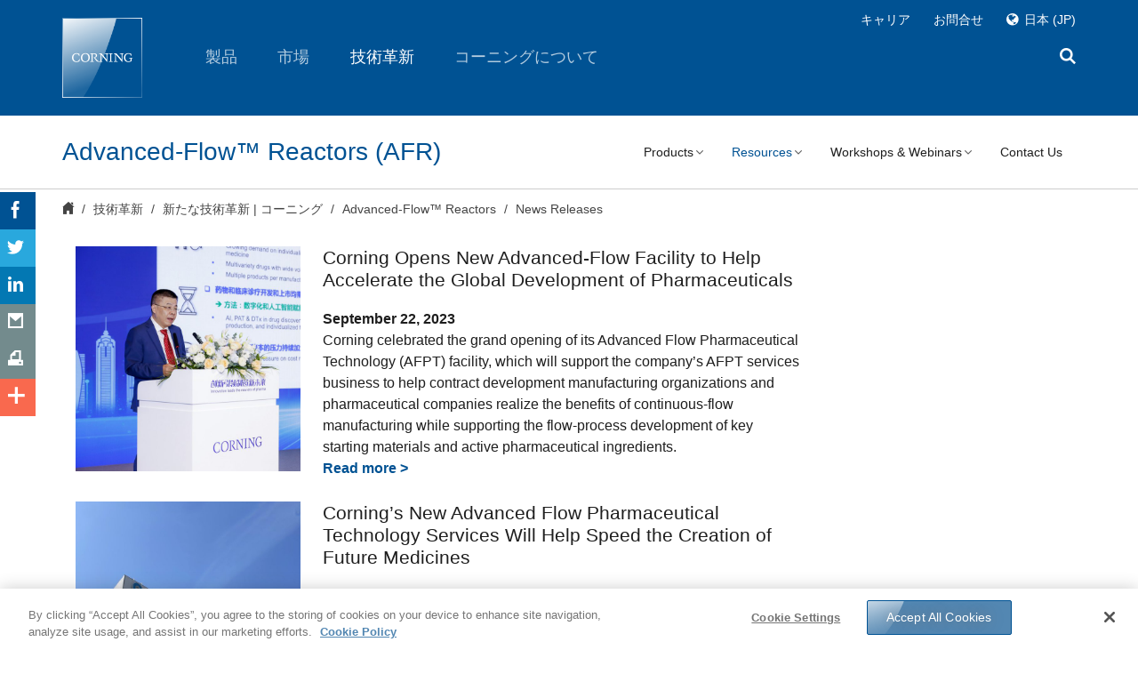

--- FILE ---
content_type: text/html;charset=utf-8
request_url: https://www.corning.com/jp/jp/innovation/corning-emerging-innovations/advanced-flow-reactors/afr-news-releases.html
body_size: 101287
content:

<!doctype html>

<!--[if lt IE 7]>      <html lang="ja_jp" class="no-js lt-ie9 lt-ie8 lt-ie7 old-ie"> <![endif]-->
<!--[if IE 7]>         <html lang="ja_jp" class="no-js ie7 lt-ie9 lt-ie8 old-ie"> <![endif]-->
<!--[if IE 8]>         <html lang="ja_jp" class="no-js ie8 lt-ie9 old-ie"> <![endif]-->
<!--[if IE 9]>         <html lang="ja_jp" class="no-js ie9 old-ie"> <![endif]-->
<!--[if gt IE 9]><!--> <html lang="ja_jp" class="no-js "> <!--<![endif]-->

	
	
		
<head>
      
	
    <!--[if lt IE 9]>
    	<meta http-equiv="X-UA-Compatible" content="IE=edge">
    <![endif]-->
	<meta http-equiv="content-type" content="text/html; charset=UTF-8"/>
    <meta name="keywords" content="news, news releases, press releases, corning, corning incorporated, advanced-flow reactors, afr, reactors"/>
	<base target="_parent"/>

    
    <meta property="language" content="ja_jp"/>
    <meta property="lang" content="jp"/>
    <meta property="region" content="jp"/>
    <meta property="regionSite" content="jp/jp"/>
    <meta property="contextMappingsSerp" content="/jp/jp/search.html"/>
    <meta property="contextMappingsRegions" content="/jp/jp/regions.html"/>
    <meta name="businessUnit" content="Research &amp; Development"/>



	
	
	

	<meta name="mappedRegionUnifiedSearch"/>

	

	<meta name="description" content="News releases on Corning Advanced-Flow Reactors continuous flow reactor technologies."/>
	<!--googleoff: all-->
    <meta name="viewport" content="width=device-width, initial-scale=1, maximum-scale=1, user-scalable=no"/>
	<!--googleon: all-->
    
    	<title>News Releases | Advanced-Flow Reactors | Corning</title>
		
			
    <meta name="defaultCountry" content="日本"/>
    <!--for link building-->
    <meta name="baseHybrisUrl" content="https://ecatalog.corning.com"/>
    <meta name="baseUrlClsb2b" content="/life-sciences/b2b/JP/en"/>
    <meta name="baseUrlClsb2c" content="/life-sciences/b2b/JP/en"/>
    <meta name="baseUrlCoc" content="/optical-communications/US/en"/>
    <!--for cookie setting-->
    <meta name="defaultHybrisLanguage"/>
    <meta name="defaultHybrisRegion"/>
    <meta name="defaultHybrisBusinessUnit"/>

		
    	<meta name="DisplayName" content="News Releases | Advanced-Flow Reactors | Corning"/>
    	<meta property="og:title" content="News Releases | Advanced-Flow Reactors | Corning"/>
		
		
		<meta property="og:description" content="News releases on Corning Advanced-Flow Reactors continuous flow reactor technologies."/>
		<meta property="lastModified" content="2025-03-28T18:40:52.937Z"/>
		<meta property="og:url" content="https://www.corning.com/jp/jp/innovation/corning-emerging-innovations/advanced-flow-reactors/afr-news-releases.html"/>
		<meta property="og:image" content="/content/dam/corning/media/worldwide/Innovation/images/AFR_5C_1184.jpg"/>
		<link rel="canonical" href="https://www.corning.com/jp/jp/innovation/corning-emerging-innovations/advanced-flow-reactors/afr-news-releases.html"/>
		
			<link rel="alternate" hreflang="de-DE" href="https://www.corning.com/emea/de/innovation/corning-emerging-innovations/advanced-flow-reactors/afr-news-releases.html"/>
		
			<link rel="alternate" hreflang="en-US" href="https://www.corning.com/worldwide/en/innovation/corning-emerging-innovations/advanced-flow-reactors/afr-news-releases.html"/>
		
			<link rel="alternate" hreflang="zh-tw" href="https://www.corning.com/tw/zh_tw/innovation/corning-emerging-innovations/advanced-flow-reactors/afr-news-releases.html"/>
		
			<link rel="alternate" hreflang="ko-kr" href="https://www.corning.com/kr/ko/innovation/corning-emerging-innovations/advanced-flow-reactors/afr-news-releases.html"/>
		
			<link rel="alternate" hreflang="en-in" href="https://www.corning.com/in/en/innovation/corning-emerging-innovations/advanced-flow-reactors/afr-news-releases.html"/>
		
			<link rel="alternate" hreflang="es-es" href="https://www.corning.com/cala/es/innovation/corning-emerging-innovations/advanced-flow-reactors/afr-news-releases.html"/>
		
			<link rel="alternate" hreflang="zh-cn" href="https://www.corning.com/cn/zh/innovation/corning-emerging-innovations/advanced-flow-reactors/afr-news-releases.html"/>
		
			<link rel="alternate" hreflang="x-default" href="https://www.corning.com/worldwide/en/innovation/corning-emerging-innovations/advanced-flow-reactors/afr-news-releases.html"/>
		
			<link rel="alternate" hreflang="pt-pt" href="https://www.corning.com/cala/pt/innovation/corning-emerging-innovations/advanced-flow-reactors/afr-news-releases.html"/>
		
			<link rel="alternate" hreflang="en-br" href="https://www.corning.com/cala/en/innovation/corning-emerging-innovations/advanced-flow-reactors/afr-news-releases.html"/>
		
			<link rel="alternate" hreflang="en-au" href="https://www.corning.com/au/en/innovation/corning-emerging-innovations/advanced-flow-reactors/afr-news-releases.html"/>
		
			<link rel="alternate" hreflang="fr-FR" href="https://www.corning.com/emea/fr/innovation/corning-emerging-innovations/advanced-flow-reactors/afr-news-releases.html"/>
		
			<link rel="alternate" hreflang="en-ph" href="https://www.corning.com/asean/en/innovation/corning-emerging-innovations/advanced-flow-reactors/afr-news-releases.html"/>
		
			<link rel="alternate" hreflang="en-GB" href="https://www.corning.com/emea/en/innovation/corning-emerging-innovations/advanced-flow-reactors/afr-news-releases.html"/>
		
			<link rel="alternate" hreflang="ja-jp" href="https://www.corning.com/jp/jp/innovation/corning-emerging-innovations/advanced-flow-reactors/afr-news-releases.html"/>
		
		<meta name="releasedate" content="2025-03-28"/>

    	
	    	<meta name="Group" content="Research \x26 Development"/>
    	
		
    	
    	
    	
    	


    	

        
            <meta name="ContentType" content="article"/>
            <meta name="StoryTitle" content="News Releases | Advanced-Flow Reactors | Corning"/>
            <meta name="StoryDescription" content="News releases on Corning Advanced-Flow Reactors continuous flow reactor technologies."/>


            <meta name="ImageThumb" content="/content/dam/corning/media/worldwide/Innovation/images/AFR_5C_1184.jpg/jcr:content/renditions/thumbnail_138.jpg"/>

		 

		 <script>
         	var isCOCTagAvailable = false;
            var isCLSTagAvailable = false;
         </script>
    
    <!-- Place favicon.ico and apple-touch-icon.png in the root directory -->
    
    </meta>
    
    



</meta>
    
    



</meta>
    
    



</meta>
    
    



</meta>
</meta>
    
	</meta>
	</meta>
	
	<!--[if lt IE 9]>
        <meta data-sly-call="" data-sly-unwrap>
    <![endif]-->
	<!-- Pulled from http://code.google.com/p/html5shiv/ -->
	
    
<script src="/etc.clientlibs/corning/clientlibs/vendor/modernizr.min.js" defer></script>




    <!--[if lt IE 9]>
        <script src="/etc.clientlibs/settings/wcm/designs/corning/global/resources/js/html5.js"></script>
        <script src="/etc.clientlibs/settings/wcm/designs/corning/global/resources/js/respond.js"></script>
        <![endif]-->
    
    
	<link rel="preload" as="style" type="text/css" href="/etc.clientlibs/settings/wcm/designs/corning/global/resources/css/fonts.css" data-inline="false"/>
	<link rel="stylesheet" as="style" type="text/css" href="/etc.clientlibs/settings/wcm/designs/corning/global/resources/css/fonts.css" data-inline="false"/>
    
    



</meta>
    
    <link rel="shortcut icon" href="/etc.clientlibs/settings/wcm/designs/corning/resources/images/global/favicon.ico" type="image/x-icon"/>
	<link rel="icon" href="/etc.clientlibs/settings/wcm/designs/corning/resources/images/global/favicon.ico" type="image/x-icon"/>
    
	<script type="application/ld+json">
		{
			"@context": "https://schema.org",
			"@graph": [
				{
					"@type": "WebPage",
					"@id": "https://www.corning.com/worldwide/en/products/life-sciences/resources/stories/at-the-bench/what-is-transfection.html",
					"name": "What is Transfection? A Practical Guide - Corning",
					"description": "Learn what transfection is, its connection to 3D cell culture, and innovative strategies for 3D transfection in this Corning guide.",
					"url": "https://www.corning.com/worldwide/en/products/life-sciences/resources/stories/at-the-bench/what-is-transfection.html",
					"isPartOf": {
						"@type": "WebSite",
						"name": "Corning Life Sciences",
						"url": "https://www.corning.com/worldwide/en/products/life-sciences.html"
					},
					"breadcrumb": {
						"@type": "BreadcrumbList",
						"itemListElement": [
							{
								"@type": "ListItem",
								"position": 1,
								"name": "Corning",
								"item": "https://www.corning.com/worldwide/en.html"
							},
							{
								"@type": "ListItem",
								"position": 2,
								"name": "Life Sciences",
								"item": "https://www.corning.com/worldwide/en/products/life-sciences.html"
							},
							{
								"@type": "ListItem",
								"position": 3,
								"name": "Resources",
								"item": "https://www.corning.com/worldwide/en/products/life-sciences/resources.html"
							},
							{
								"@type": "ListItem",
								"position": 4,
								"name": "Stories",
								"item": "https://www.corning.com/worldwide/en/products/life-sciences/resources/stories.html"
							},
							{
								"@type": "ListItem",
								"position": 5,
								"name": "At The Bench",
								"item": "https://www.corning.com/worldwide/en/products/life-sciences/resources/stories/at-the-bench.html"
							},
							{
								"@type": "ListItem",
								"position": 6,
								"name": "What is Transfection?",
								"item": "https://www.corning.com/worldwide/en/products/life-sciences/resources/stories/at-the-bench/what-is-transfection.html"
							}
						]
					},
					"datePublished": "",
					"dateModified": "2025-03-28",
					"publisher": {
						"@type": "Organization",
						"name": "Corning",
						"logo": {
							"@type": "ImageObject",
							"url": "https://www.corning.com/etc/designs/corning/img/logo.svg"
						}
					}
				},
				{
					"@type": "DefinedTerm",
					"name": "Transfection",
					"description": "The introduction of foreign DNA or ribonucleic acid (RNA) into cells. This procedure creates genetically modified cells vital to biological research. Transfection can insert DNA or RNA into primary and immortalized cell lines, as well as 3D cultures like spheroids, or even into whole organisms.",
					"inDefinedTermSet": "https://www.corning.com/worldwide/en/products/life-sciences/resources/stories/at-the-bench/what-is-transfection.html"
				},
				{
					"@type": "FAQPage",
					"mainEntity": [
						{
							"@type": "Question",
							"name": "What contributes to successful transfection?",
							"acceptedAnswer": {
								"@type": "Answer",
								"text": "Cell line health and viability, nucleic acid quality, transfection reagents, duration of transfection, and serum requirements all affect the success of transfection.  Cells must be healthy, uncontaminated, and in the correct growth phase and density (typically 40-80% confluent for chemical methods).  Nucleic acid quality (high purity, low endotoxin levels) and appropriate reagent concentration are also crucial for optimal outcomes."
							}
						},
						{
							"@type": "Question",
							"name": "Is it possible to predict the transfectability of a specific type of cell?",
							"acceptedAnswer": {
								"@type": "Answer",
								"text": "No, predicting transfection efficiency based solely on cell type is not possible. The interactions between cell properties and transfection reagents are complex.  However, it is empirically known that some cell types, such as primary cells, quiescent cells, and suspension cells, are generally difficult to transfect."
							}
						},
						{
							"@type": "Question",
							"name": "What impact does the type and quality of DNA or RNA have on transfection success?",
							"acceptedAnswer": {
								"@type": "Answer",
								"text": "High-purity genetic material consistently leads to better transfection outcomes.  Endotoxin contamination, introduced during bacterial processing, must be removed as it can trigger the innate immune system and hinder transfection.  Additionally, promoter characteristics, gene properties affecting cell physiology or survival, and the nucleic acid's size and structure all influence transfection success."
							}
						},
						{
							"@type": "Question",
							"name": "How is Transfection Different from Transformation and Transduction?",
							"acceptedAnswer": {
								"@type": "Answer",
								"text": "Transfection refers to the introduction of foreign nucleic acids into cells, typically by non-viral methods, especially in animal cells.  Transformation describes the same process in plant, fungal, and bacterial cells, but is avoided in animal cell biology due to its association with 'malignant transformation' in cancer.  Transduction refers to the viral-mediated transfer of nucleic acids into cells."
							}
						}
					]
				}
			]
		}
	</script>
    
<style>
/*!
 * Bootstrap v3.2.0 (http://getbootstrap.com)
 * Copyright 2011-2014 Twitter, Inc.
 * Licensed under MIT (https://github.com/twbs/bootstrap/blob/master/LICENSE)
 *//*! normalize.css v3.0.1 | MIT License | git.io/normalize */html{font-family:sans-serif;-webkit-text-size-adjust:100%;-ms-text-size-adjust:100%}
body{margin:0;color:red}
article,aside,details,figcaption,figure,footer,header,hgroup,main,nav,section,summary{display:block}
audio,canvas,progress,video{display:inline-block;vertical-align:baseline}
audio:not([controls]){display:none;height:0}
[hidden],template{display:none}
a{background:transparent}
a:active,a:hover{outline:0}
abbr[title]{border-bottom:1px dotted}
b,strong{font-weight:bold}
dfn{font-style:italic}
h1{margin:.67em 0;font-size:2em}
mark{color:#000;background:#ff0}
small{font-size:80%}
sub,sup{position:relative;font-size:75%;line-height:0;vertical-align:baseline}
sup{top:-.5em}
sub{bottom:-.25em}
img{border:0}
svg:not(:root){overflow:hidden}
figure{margin:1em 40px}
hr{height:0;-webkit-box-sizing:content-box;-moz-box-sizing:content-box;box-sizing:content-box}
pre{overflow:auto}
code,kbd,pre,samp{font-family:monospace,monospace;font-size:1em}
button,input,optgroup,select,textarea{margin:0;font:inherit;color:inherit}
button{overflow:visible}
button,select{text-transform:none}
button,html input[type="button"],input[type="reset"],input[type="submit"]{-webkit-appearance:button;cursor:pointer}
button[disabled],html input[disabled]{cursor:default}
button::-moz-focus-inner,input::-moz-focus-inner{padding:0;border:0}
input{line-height:normal}
input[type="checkbox"],input[type="radio"]{-webkit-box-sizing:border-box;-moz-box-sizing:border-box;box-sizing:border-box;padding:0}
input[type="number"]::-webkit-inner-spin-button,input[type="number"]::-webkit-outer-spin-button{height:auto}
input[type="search"]{-webkit-box-sizing:content-box;-moz-box-sizing:content-box;box-sizing:content-box;-webkit-appearance:textfield}
input[type="search"]::-webkit-search-cancel-button,input[type="search"]::-webkit-search-decoration{-webkit-appearance:none}
fieldset{padding:.35em .625em .75em;margin:0 2px;border:1px solid silver}
legend{padding:0;border:0}
textarea{overflow:auto}
optgroup{font-weight:bold}
table{border-spacing:0;border-collapse:collapse}
td,th{padding:0}
@media print{*{color:#000 !important;text-shadow:none !important;background:transparent !important;-webkit-box-shadow:none !important;box-shadow:none !important}
a,a:visited{text-decoration:underline}
a[href]:after{content:" (" attr(href) ")"}
abbr[title]:after{content:" (" attr(title) ")"}
a[href^="javascript:"]:after,a[href^="#"]:after{content:""}
pre,blockquote{border:1px solid #999;page-break-inside:avoid}
thead{display:table-header-group}
tr,img{page-break-inside:avoid}
img{max-width:100% !important}
p,h2,h3{orphans:3;widows:3}
h2,h3{page-break-after:avoid}
select{background:#fff !important}
.navbar{display:none}
.table td,.table th{background-color:#fff !important}
.btn>.caret,.dropup>.btn>.caret{border-top-color:#000 !important}
.label{border:1px solid #000}
.table{border-collapse:collapse !important}
.table-bordered th,.table-bordered td{border:1px solid #ddd !important}
}
.glyphicon{position:relative;top:1px;display:inline-block;font-family:'Glyphicons Halflings';font-style:normal;font-weight:normal;line-height:1;-webkit-font-smoothing:antialiased;-moz-osx-font-smoothing:grayscale}
.glyphicon-asterisk:before{content:"\2a"}
.glyphicon-plus:before{content:"\2b"}
.glyphicon-euro:before{content:"\20ac"}
.glyphicon-minus:before{content:"\2212"}
.glyphicon-cloud:before{content:"\2601"}
.glyphicon-envelope:before{content:"\2709"}
.glyphicon-pencil:before{content:"\270f"}
.glyphicon-glass:before{content:"\e001"}
.glyphicon-music:before{content:"\e002"}
.glyphicon-search:before{content:"\e003"}
.glyphicon-heart:before{content:"\e005"}
.glyphicon-star:before{content:"\e006"}
.glyphicon-star-empty:before{content:"\e007"}
.glyphicon-user:before{content:"\e008"}
.glyphicon-film:before{content:"\e009"}
.glyphicon-th-large:before{content:"\e010"}
.glyphicon-th:before{content:"\e011"}
.glyphicon-th-list:before{content:"\e012"}
.glyphicon-ok:before{content:"\e013"}
.glyphicon-remove:before{content:"\e014"}
.glyphicon-zoom-in:before{content:"\e015"}
.glyphicon-zoom-out:before{content:"\e016"}
.glyphicon-off:before{content:"\e017"}
.glyphicon-signal:before{content:"\e018"}
.glyphicon-cog:before{content:"\e019"}
.glyphicon-trash:before{content:"\e020"}
.glyphicon-home:before{content:"\e021"}
.glyphicon-file:before{content:"\e022"}
.glyphicon-time:before{content:"\e023"}
.glyphicon-road:before{content:"\e024"}
.glyphicon-download-alt:before{content:"\e025"}
.glyphicon-download:before{content:"\e026"}
.glyphicon-upload:before{content:"\e027"}
.glyphicon-inbox:before{content:"\e028"}
.glyphicon-play-circle:before{content:"\e029"}
.glyphicon-repeat:before{content:"\e030"}
.glyphicon-refresh:before{content:"\e031"}
.glyphicon-list-alt:before{content:"\e032"}
.glyphicon-lock:before{content:"\e033"}
.glyphicon-flag:before{content:"\e034"}
.glyphicon-headphones:before{content:"\e035"}
.glyphicon-volume-off:before{content:"\e036"}
.glyphicon-volume-down:before{content:"\e037"}
.glyphicon-volume-up:before{content:"\e038"}
.glyphicon-qrcode:before{content:"\e039"}
.glyphicon-barcode:before{content:"\e040"}
.glyphicon-tag:before{content:"\e041"}
.glyphicon-tags:before{content:"\e042"}
.glyphicon-book:before{content:"\e043"}
.glyphicon-bookmark:before{content:"\e044"}
.glyphicon-print:before{content:"\e045"}
.glyphicon-camera:before{content:"\e046"}
.glyphicon-font:before{content:"\e047"}
.glyphicon-bold:before{content:"\e048"}
.glyphicon-italic:before{content:"\e049"}
.glyphicon-text-height:before{content:"\e050"}
.glyphicon-text-width:before{content:"\e051"}
.glyphicon-align-left:before{content:"\e052"}
.glyphicon-align-center:before{content:"\e053"}
.glyphicon-align-right:before{content:"\e054"}
.glyphicon-align-justify:before{content:"\e055"}
.glyphicon-list:before{content:"\e056"}
.glyphicon-indent-left:before{content:"\e057"}
.glyphicon-indent-right:before{content:"\e058"}
.glyphicon-facetime-video:before{content:"\e059"}
.glyphicon-picture:before{content:"\e060"}
.glyphicon-map-marker:before{content:"\e062"}
.glyphicon-adjust:before{content:"\e063"}
.glyphicon-tint:before{content:"\e064"}
.glyphicon-edit:before{content:"\e065"}
.glyphicon-share:before{content:"\e066"}
.glyphicon-check:before{content:"\e067"}
.glyphicon-move:before{content:"\e068"}
.glyphicon-step-backward:before{content:"\e069"}
.glyphicon-fast-backward:before{content:"\e070"}
.glyphicon-backward:before{content:"\e071"}
.glyphicon-play:before{content:"\e072"}
.glyphicon-pause:before{content:"\e073"}
.glyphicon-stop:before{content:"\e074"}
.glyphicon-forward:before{content:"\e075"}
.glyphicon-fast-forward:before{content:"\e076"}
.glyphicon-step-forward:before{content:"\e077"}
.glyphicon-eject:before{content:"\e078"}
.glyphicon-chevron-left:before{content:"\e079"}
.glyphicon-chevron-right:before{content:"\e080"}
.glyphicon-plus-sign:before{content:"\e081"}
.glyphicon-minus-sign:before{content:"\e082"}
.glyphicon-remove-sign:before{content:"\e083"}
.glyphicon-ok-sign:before{content:"\e084"}
.glyphicon-question-sign:before{content:"\e085"}
.glyphicon-info-sign:before{content:"\e086"}
.glyphicon-screenshot:before{content:"\e087"}
.glyphicon-remove-circle:before{content:"\e088"}
.glyphicon-ok-circle:before{content:"\e089"}
.glyphicon-ban-circle:before{content:"\e090"}
.glyphicon-arrow-left:before{content:"\e091"}
.glyphicon-arrow-right:before{content:"\e092"}
.glyphicon-arrow-up:before{content:"\e093"}
.glyphicon-arrow-down:before{content:"\e094"}
.glyphicon-share-alt:before{content:"\e095"}
.glyphicon-resize-full:before{content:"\e096"}
.glyphicon-resize-small:before{content:"\e097"}
.glyphicon-exclamation-sign:before{content:"\e101"}
.glyphicon-gift:before{content:"\e102"}
.glyphicon-leaf:before{content:"\e103"}
.glyphicon-fire:before{content:"\e104"}
.glyphicon-eye-open:before{content:"\e105"}
.glyphicon-eye-close:before{content:"\e106"}
.glyphicon-warning-sign:before{content:"\e107"}
.glyphicon-plane:before{content:"\e108"}
.glyphicon-calendar:before{content:"\e109"}
.glyphicon-random:before{content:"\e110"}
.glyphicon-comment:before{content:"\e111"}
.glyphicon-magnet:before{content:"\e112"}
.glyphicon-chevron-up:before{content:"\e113"}
.glyphicon-chevron-down:before{content:"\e114"}
.glyphicon-retweet:before{content:"\e115"}
.glyphicon-shopping-cart:before{content:"\e116"}
.glyphicon-folder-close:before{content:"\e117"}
.glyphicon-folder-open:before{content:"\e118"}
.glyphicon-resize-vertical:before{content:"\e119"}
.glyphicon-resize-horizontal:before{content:"\e120"}
.glyphicon-hdd:before{content:"\e121"}
.glyphicon-bullhorn:before{content:"\e122"}
.glyphicon-bell:before{content:"\e123"}
.glyphicon-certificate:before{content:"\e124"}
.glyphicon-thumbs-up:before{content:"\e125"}
.glyphicon-thumbs-down:before{content:"\e126"}
.glyphicon-hand-right:before{content:"\e127"}
.glyphicon-hand-left:before{content:"\e128"}
.glyphicon-hand-up:before{content:"\e129"}
.glyphicon-hand-down:before{content:"\e130"}
.glyphicon-circle-arrow-right:before{content:"\e131"}
.glyphicon-circle-arrow-left:before{content:"\e132"}
.glyphicon-circle-arrow-up:before{content:"\e133"}
.glyphicon-circle-arrow-down:before{content:"\e134"}
.glyphicon-globe:before{content:"\e135"}
.glyphicon-wrench:before{content:"\e136"}
.glyphicon-tasks:before{content:"\e137"}
.glyphicon-filter:before{content:"\e138"}
.glyphicon-briefcase:before{content:"\e139"}
.glyphicon-fullscreen:before{content:"\e140"}
.glyphicon-dashboard:before{content:"\e141"}
.glyphicon-paperclip:before{content:"\e142"}
.glyphicon-heart-empty:before{content:"\e143"}
.glyphicon-link:before{content:"\e144"}
.glyphicon-phone:before{content:"\e145"}
.glyphicon-pushpin:before{content:"\e146"}
.glyphicon-usd:before{content:"\e148"}
.glyphicon-gbp:before{content:"\e149"}
.glyphicon-sort:before{content:"\e150"}
.glyphicon-sort-by-alphabet:before{content:"\e151"}
.glyphicon-sort-by-alphabet-alt:before{content:"\e152"}
.glyphicon-sort-by-order:before{content:"\e153"}
.glyphicon-sort-by-order-alt:before{content:"\e154"}
.glyphicon-sort-by-attributes:before{content:"\e155"}
.glyphicon-sort-by-attributes-alt:before{content:"\e156"}
.glyphicon-unchecked:before{content:"\e157"}
.glyphicon-expand:before{content:"\e158"}
.glyphicon-collapse-down:before{content:"\e159"}
.glyphicon-collapse-up:before{content:"\e160"}
.glyphicon-log-in:before{content:"\e161"}
.glyphicon-flash:before{content:"\e162"}
.glyphicon-log-out:before{content:"\e163"}
.glyphicon-new-window:before{content:"\e164"}
.glyphicon-record:before{content:"\e165"}
.glyphicon-save:before{content:"\e166"}
.glyphicon-open:before{content:"\e167"}
.glyphicon-saved:before{content:"\e168"}
.glyphicon-import:before{content:"\e169"}
.glyphicon-export:before{content:"\e170"}
.glyphicon-send:before{content:"\e171"}
.glyphicon-floppy-disk:before{content:"\e172"}
.glyphicon-floppy-saved:before{content:"\e173"}
.glyphicon-floppy-remove:before{content:"\e174"}
.glyphicon-floppy-save:before{content:"\e175"}
.glyphicon-floppy-open:before{content:"\e176"}
.glyphicon-credit-card:before{content:"\e177"}
.glyphicon-transfer:before{content:"\e178"}
.glyphicon-cutlery:before{content:"\e179"}
.glyphicon-header:before{content:"\e180"}
.glyphicon-compressed:before{content:"\e181"}
.glyphicon-earphone:before{content:"\e182"}
.glyphicon-phone-alt:before{content:"\e183"}
.glyphicon-tower:before{content:"\e184"}
.glyphicon-stats:before{content:"\e185"}
.glyphicon-sd-video:before{content:"\e186"}
.glyphicon-hd-video:before{content:"\e187"}
.glyphicon-subtitles:before{content:"\e188"}
.glyphicon-sound-stereo:before{content:"\e189"}
.glyphicon-sound-dolby:before{content:"\e190"}
.glyphicon-sound-5-1:before{content:"\e191"}
.glyphicon-sound-6-1:before{content:"\e192"}
.glyphicon-sound-7-1:before{content:"\e193"}
.glyphicon-copyright-mark:before{content:"\e194"}
.glyphicon-registration-mark:before{content:"\e195"}
.glyphicon-cloud-download:before{content:"\e197"}
.glyphicon-cloud-upload:before{content:"\e198"}
.glyphicon-tree-conifer:before{content:"\e199"}
.glyphicon-tree-deciduous:before{content:"\e200"}
*{-webkit-box-sizing:border-box;-moz-box-sizing:border-box;box-sizing:border-box}
*:before,*:after{-webkit-box-sizing:border-box;-moz-box-sizing:border-box;box-sizing:border-box}
html{font-size:10px;-webkit-tap-highlight-color:rgba(0,0,0,0)}
body{font-family:"Helvetica Neue",Helvetica,Arial,sans-serif;font-size:14px;line-height:1.42857143;color:#333;background-color:#fff}
input,button,select,textarea{font-family:inherit;font-size:inherit;line-height:inherit}
a{color:#428bca;text-decoration:none}
a:hover,a:focus{color:#2a6496;text-decoration:underline}
a:focus{outline:thin dotted;outline:5px auto -webkit-focus-ring-color;outline-offset:-2px}
figure{margin:0}
img{vertical-align:middle}
.img-responsive,.thumbnail>img,.thumbnail a>img,.carousel-inner>.item>img,.carousel-inner>.item>a>img{display:block;width:100% \9;max-width:100%;height:auto}
.img-rounded{border-radius:6px}
.img-thumbnail{display:inline-block;width:100% \9;max-width:100%;height:auto;padding:4px;line-height:1.42857143;background-color:#fff;border:1px solid #ddd;border-radius:4px;-webkit-transition:all .2s ease-in-out;-o-transition:all .2s ease-in-out;transition:all .2s ease-in-out}
.img-circle{border-radius:50%}
hr{margin-top:20px;margin-bottom:20px;border:0;border-top:1px solid #eee}
.sr-only{position:absolute;width:1px;height:1px;padding:0;margin:-1px;overflow:hidden;clip:rect(0,0,0,0);border:0}
.sr-only-focusable:active,.sr-only-focusable:focus{position:static;width:auto;height:auto;margin:0;overflow:visible;clip:auto}
h1,h2,h3,h4,h5,h6,.h1,.h2,.h3,.h4,.h5,.h6{font-family:inherit;font-weight:500;line-height:1.1;color:inherit}
h1 small,h2 small,h3 small,h4 small,h5 small,h6 small,.h1 small,.h2 small,.h3 small,.h4 small,.h5 small,.h6 small,h1 .small,h2 .small,h3 .small,h4 .small,h5 .small,h6 .small,.h1 .small,.h2 .small,.h3 .small,.h4 .small,.h5 .small,.h6 .small{font-weight:normal;line-height:1;color:#777}
h1,.h1,h2,.h2,h3,.h3{margin-top:20px;margin-bottom:10px}
h1 small,.h1 small,h2 small,.h2 small,h3 small,.h3 small,h1 .small,.h1 .small,h2 .small,.h2 .small,h3 .small,.h3 .small{font-size:65%}
h4,.h4,h5,.h5,h6,.h6{margin-top:10px;margin-bottom:10px}
h4 small,.h4 small,h5 small,.h5 small,h6 small,.h6 small,h4 .small,.h4 .small,h5 .small,.h5 .small,h6 .small,.h6 .small{font-size:75%}
h1,.h1{font-size:36px}
h2,.h2{font-size:30px}
h3,.h3{font-size:24px}
h4,.h4{font-size:18px}
h5,.h5{font-size:14px}
h6,.h6{font-size:12px}
p{margin:0 0 10px}
.lead{margin-bottom:20px;font-size:16px;font-weight:300;line-height:1.4}
@media(min-width:768px){.lead{font-size:21px}
}
small,.small{font-size:85%}
cite{font-style:normal}
mark,.mark{padding:.2em;background-color:#fcf8e3}
.text-left{text-align:left}
.text-right{text-align:right}
.text-center{text-align:center}
.text-justify{text-align:justify}
.text-nowrap{white-space:nowrap}
.text-lowercase{text-transform:lowercase}
.text-uppercase{text-transform:uppercase}
.text-capitalize{text-transform:capitalize}
.text-muted{color:#777}
.text-primary{color:#428bca}
a.text-primary:hover{color:#3071a9}
.text-success{color:#3c763d}
a.text-success:hover{color:#2b542c}
.text-info{color:#31708f}
a.text-info:hover{color:#245269}
.text-warning{color:#8a6d3b}
a.text-warning:hover{color:#66512c}
.text-danger{color:#a94442}
a.text-danger:hover{color:#843534}
.bg-primary{color:#fff;background-color:#428bca}
a.bg-primary:hover{background-color:#3071a9}
.bg-success{background-color:#dff0d8}
a.bg-success:hover{background-color:#c1e2b3}
.bg-info{background-color:#d9edf7}
a.bg-info:hover{background-color:#afd9ee}
.bg-warning{background-color:#fcf8e3}
a.bg-warning:hover{background-color:#f7ecb5}
.bg-danger{background-color:#f2dede}
a.bg-danger:hover{background-color:#e4b9b9}
.page-header{padding-bottom:9px;margin:40px 0 20px;border-bottom:1px solid #eee}
ul,ol{margin-top:0;margin-bottom:10px}
ul ul,ol ul,ul ol,ol ol{margin-bottom:0}
.list-unstyled{padding-left:0;list-style:none}
.list-inline{padding-left:0;margin-left:-5px;list-style:none}
.list-inline>li{display:inline-block;padding-right:5px;padding-left:5px}
dl{margin-top:0;margin-bottom:20px}
dt,dd{line-height:1.42857143}
dt{font-weight:bold}
dd{margin-left:0}
@media(min-width:768px){.dl-horizontal dt{float:left;width:160px;overflow:hidden;clear:left;text-align:right;text-overflow:ellipsis;white-space:nowrap}
.dl-horizontal dd{margin-left:180px}
}
abbr[title],abbr[data-original-title]{cursor:help;border-bottom:1px dotted #777}
.initialism{font-size:90%;text-transform:uppercase}
blockquote{padding:10px 20px;margin:0 0 20px;font-size:17.5px;border-left:5px solid #eee}
blockquote p:last-child,blockquote ul:last-child,blockquote ol:last-child{margin-bottom:0}
blockquote footer,blockquote small,blockquote .small{display:block;font-size:80%;line-height:1.42857143;color:#777}
blockquote footer:before,blockquote small:before,blockquote .small:before{content:'\2014 \00A0'}
.blockquote-reverse,blockquote.pull-right{padding-right:15px;padding-left:0;text-align:right;border-right:5px solid #eee;border-left:0}
.blockquote-reverse footer:before,blockquote.pull-right footer:before,.blockquote-reverse small:before,blockquote.pull-right small:before,.blockquote-reverse .small:before,blockquote.pull-right .small:before{content:''}
.blockquote-reverse footer:after,blockquote.pull-right footer:after,.blockquote-reverse small:after,blockquote.pull-right small:after,.blockquote-reverse .small:after,blockquote.pull-right .small:after{content:'\00A0 \2014'}
blockquote:before,blockquote:after{content:""}
address{margin-bottom:20px;font-style:normal;line-height:1.42857143}
code,kbd,pre,samp{font-family:Menlo,Monaco,Consolas,"Courier New",monospace}
code{padding:2px 4px;font-size:90%;color:#c7254e;background-color:#f9f2f4;border-radius:4px}
kbd{padding:2px 4px;font-size:90%;color:#fff;background-color:#333;border-radius:3px;-webkit-box-shadow:inset 0 -1px 0 rgba(0,0,0,.25);box-shadow:inset 0 -1px 0 rgba(0,0,0,.25)}
kbd kbd{padding:0;font-size:100%;-webkit-box-shadow:none;box-shadow:none}
pre{display:block;padding:9.5px;margin:0 0 10px;font-size:13px;line-height:1.42857143;color:#333;word-break:break-all;word-wrap:break-word;background-color:#f5f5f5;border:1px solid #ccc;border-radius:4px}
pre code{padding:0;font-size:inherit;color:inherit;white-space:pre-wrap;background-color:transparent;border-radius:0}
.pre-scrollable{max-height:340px;overflow-y:scroll}
.container{padding-right:15px;padding-left:15px;margin-right:auto;margin-left:auto}
@media(min-width:768px){.container{width:750px}
}
@media(min-width:992px){.container{width:970px}
}
@media(min-width:1200px){.container{width:1170px}
}
.container-fluid{padding-right:15px;padding-left:15px;margin-right:auto;margin-left:auto}
.row{margin-right:-15px;margin-left:-15px}
.col-xs-1,.col-sm-1,.col-md-1,.col-lg-1,.col-xs-2,.col-sm-2,.col-md-2,.col-lg-2,.col-xs-3,.col-sm-3,.col-md-3,.col-lg-3,.col-xs-4,.col-sm-4,.col-md-4,.col-lg-4,.col-xs-5,.col-sm-5,.col-md-5,.col-lg-5,.col-xs-6,.col-sm-6,.col-md-6,.col-lg-6,.col-xs-7,.col-sm-7,.col-md-7,.col-lg-7,.col-xs-8,.col-sm-8,.col-md-8,.col-lg-8,.col-xs-9,.col-sm-9,.col-md-9,.col-lg-9,.col-xs-10,.col-sm-10,.col-md-10,.col-lg-10,.col-xs-11,.col-sm-11,.col-md-11,.col-lg-11,.col-xs-12,.col-sm-12,.col-md-12,.col-lg-12{position:relative;min-height:1px;padding-right:15px;padding-left:15px}
.col-xs-1,.col-xs-2,.col-xs-3,.col-xs-4,.col-xs-5,.col-xs-6,.col-xs-7,.col-xs-8,.col-xs-9,.col-xs-10,.col-xs-11,.col-xs-12{float:left}
.col-xs-12{width:100%}
.col-xs-11{width:91.66666667%}
.col-xs-10{width:83.33333333%}
.col-xs-9{width:75%}
.col-xs-8{width:66.66666667%}
.col-xs-7{width:58.33333333%}
.col-xs-6{width:50%}
.col-xs-5{width:41.66666667%}
.col-xs-4{width:33.33333333%}
.col-xs-3{width:25%}
.col-xs-2{width:16.66666667%}
.col-xs-1{width:8.33333333%}
.col-xs-pull-12{right:100%}
.col-xs-pull-11{right:91.66666667%}
.col-xs-pull-10{right:83.33333333%}
.col-xs-pull-9{right:75%}
.col-xs-pull-8{right:66.66666667%}
.col-xs-pull-7{right:58.33333333%}
.col-xs-pull-6{right:50%}
.col-xs-pull-5{right:41.66666667%}
.col-xs-pull-4{right:33.33333333%}
.col-xs-pull-3{right:25%}
.col-xs-pull-2{right:16.66666667%}
.col-xs-pull-1{right:8.33333333%}
.col-xs-pull-0{right:auto}
.col-xs-push-12{left:100%}
.col-xs-push-11{left:91.66666667%}
.col-xs-push-10{left:83.33333333%}
.col-xs-push-9{left:75%}
.col-xs-push-8{left:66.66666667%}
.col-xs-push-7{left:58.33333333%}
.col-xs-push-6{left:50%}
.col-xs-push-5{left:41.66666667%}
.col-xs-push-4{left:33.33333333%}
.col-xs-push-3{left:25%}
.col-xs-push-2{left:16.66666667%}
.col-xs-push-1{left:8.33333333%}
.col-xs-push-0{left:auto}
.col-xs-offset-12{margin-left:100%}
.col-xs-offset-11{margin-left:91.66666667%}
.col-xs-offset-10{margin-left:83.33333333%}
.col-xs-offset-9{margin-left:75%}
.col-xs-offset-8{margin-left:66.66666667%}
.col-xs-offset-7{margin-left:58.33333333%}
.col-xs-offset-6{margin-left:50%}
.col-xs-offset-5{margin-left:41.66666667%}
.col-xs-offset-4{margin-left:33.33333333%}
.col-xs-offset-3{margin-left:25%}
.col-xs-offset-2{margin-left:16.66666667%}
.col-xs-offset-1{margin-left:8.33333333%}
.col-xs-offset-0{margin-left:0}
@media(min-width:768px){.col-sm-1,.col-sm-2,.col-sm-3,.col-sm-4,.col-sm-5,.col-sm-6,.col-sm-7,.col-sm-8,.col-sm-9,.col-sm-10,.col-sm-11,.col-sm-12{float:left}
.col-sm-12{width:100%}
.col-sm-11{width:91.66666667%}
.col-sm-10{width:83.33333333%}
.col-sm-9{width:75%}
.col-sm-8{width:66.66666667%}
.col-sm-7{width:58.33333333%}
.col-sm-6{width:50%}
.col-sm-5{width:41.66666667%}
.col-sm-4{width:33.33333333%}
.col-sm-3{width:25%}
.col-sm-2{width:16.66666667%}
.col-sm-1{width:8.33333333%}
.col-sm-pull-12{right:100%}
.col-sm-pull-11{right:91.66666667%}
.col-sm-pull-10{right:83.33333333%}
.col-sm-pull-9{right:75%}
.col-sm-pull-8{right:66.66666667%}
.col-sm-pull-7{right:58.33333333%}
.col-sm-pull-6{right:50%}
.col-sm-pull-5{right:41.66666667%}
.col-sm-pull-4{right:33.33333333%}
.col-sm-pull-3{right:25%}
.col-sm-pull-2{right:16.66666667%}
.col-sm-pull-1{right:8.33333333%}
.col-sm-pull-0{right:auto}
.col-sm-push-12{left:100%}
.col-sm-push-11{left:91.66666667%}
.col-sm-push-10{left:83.33333333%}
.col-sm-push-9{left:75%}
.col-sm-push-8{left:66.66666667%}
.col-sm-push-7{left:58.33333333%}
.col-sm-push-6{left:50%}
.col-sm-push-5{left:41.66666667%}
.col-sm-push-4{left:33.33333333%}
.col-sm-push-3{left:25%}
.col-sm-push-2{left:16.66666667%}
.col-sm-push-1{left:8.33333333%}
.col-sm-push-0{left:auto}
.col-sm-offset-12{margin-left:100%}
.col-sm-offset-11{margin-left:91.66666667%}
.col-sm-offset-10{margin-left:83.33333333%}
.col-sm-offset-9{margin-left:75%}
.col-sm-offset-8{margin-left:66.66666667%}
.col-sm-offset-7{margin-left:58.33333333%}
.col-sm-offset-6{margin-left:50%}
.col-sm-offset-5{margin-left:41.66666667%}
.col-sm-offset-4{margin-left:33.33333333%}
.col-sm-offset-3{margin-left:25%}
.col-sm-offset-2{margin-left:16.66666667%}
.col-sm-offset-1{margin-left:8.33333333%}
.col-sm-offset-0{margin-left:0}
}
@media(min-width:992px){.col-md-1,.col-md-2,.col-md-3,.col-md-4,.col-md-5,.col-md-6,.col-md-7,.col-md-8,.col-md-9,.col-md-10,.col-md-11,.col-md-12{float:left}
.col-md-12{width:100%}
.col-md-11{width:91.66666667%}
.col-md-10{width:83.33333333%}
.col-md-9{width:75%}
.col-md-8{width:66.66666667%}
.col-md-7{width:58.33333333%}
.col-md-6{width:50%}
.col-md-5{width:41.66666667%}
.col-md-4{width:33.33333333%}
.col-md-3{width:25%}
.col-md-2{width:16.66666667%}
.col-md-1{width:8.33333333%}
.col-md-pull-12{right:100%}
.col-md-pull-11{right:91.66666667%}
.col-md-pull-10{right:83.33333333%}
.col-md-pull-9{right:75%}
.col-md-pull-8{right:66.66666667%}
.col-md-pull-7{right:58.33333333%}
.col-md-pull-6{right:50%}
.col-md-pull-5{right:41.66666667%}
.col-md-pull-4{right:33.33333333%}
.col-md-pull-3{right:25%}
.col-md-pull-2{right:16.66666667%}
.col-md-pull-1{right:8.33333333%}
.col-md-pull-0{right:auto}
.col-md-push-12{left:100%}
.col-md-push-11{left:91.66666667%}
.col-md-push-10{left:83.33333333%}
.col-md-push-9{left:75%}
.col-md-push-8{left:66.66666667%}
.col-md-push-7{left:58.33333333%}
.col-md-push-6{left:50%}
.col-md-push-5{left:41.66666667%}
.col-md-push-4{left:33.33333333%}
.col-md-push-3{left:25%}
.col-md-push-2{left:16.66666667%}
.col-md-push-1{left:8.33333333%}
.col-md-push-0{left:auto}
.col-md-offset-12{margin-left:100%}
.col-md-offset-11{margin-left:91.66666667%}
.col-md-offset-10{margin-left:83.33333333%}
.col-md-offset-9{margin-left:75%}
.col-md-offset-8{margin-left:66.66666667%}
.col-md-offset-7{margin-left:58.33333333%}
.col-md-offset-6{margin-left:50%}
.col-md-offset-5{margin-left:41.66666667%}
.col-md-offset-4{margin-left:33.33333333%}
.col-md-offset-3{margin-left:25%}
.col-md-offset-2{margin-left:16.66666667%}
.col-md-offset-1{margin-left:8.33333333%}
.col-md-offset-0{margin-left:0}
}
@media(min-width:1200px){.col-lg-1,.col-lg-2,.col-lg-3,.col-lg-4,.col-lg-5,.col-lg-6,.col-lg-7,.col-lg-8,.col-lg-9,.col-lg-10,.col-lg-11,.col-lg-12{float:left}
.col-lg-12{width:100%}
.col-lg-11{width:91.66666667%}
.col-lg-10{width:83.33333333%}
.col-lg-9{width:75%}
.col-lg-8{width:66.66666667%}
.col-lg-7{width:58.33333333%}
.col-lg-6{width:50%}
.col-lg-5{width:41.66666667%}
.col-lg-4{width:33.33333333%}
.col-lg-3{width:25%}
.col-lg-2{width:16.66666667%}
.col-lg-1{width:8.33333333%}
.col-lg-pull-12{right:100%}
.col-lg-pull-11{right:91.66666667%}
.col-lg-pull-10{right:83.33333333%}
.col-lg-pull-9{right:75%}
.col-lg-pull-8{right:66.66666667%}
.col-lg-pull-7{right:58.33333333%}
.col-lg-pull-6{right:50%}
.col-lg-pull-5{right:41.66666667%}
.col-lg-pull-4{right:33.33333333%}
.col-lg-pull-3{right:25%}
.col-lg-pull-2{right:16.66666667%}
.col-lg-pull-1{right:8.33333333%}
.col-lg-pull-0{right:auto}
.col-lg-push-12{left:100%}
.col-lg-push-11{left:91.66666667%}
.col-lg-push-10{left:83.33333333%}
.col-lg-push-9{left:75%}
.col-lg-push-8{left:66.66666667%}
.col-lg-push-7{left:58.33333333%}
.col-lg-push-6{left:50%}
.col-lg-push-5{left:41.66666667%}
.col-lg-push-4{left:33.33333333%}
.col-lg-push-3{left:25%}
.col-lg-push-2{left:16.66666667%}
.col-lg-push-1{left:8.33333333%}
.col-lg-push-0{left:auto}
.col-lg-offset-12{margin-left:100%}
.col-lg-offset-11{margin-left:91.66666667%}
.col-lg-offset-10{margin-left:83.33333333%}
.col-lg-offset-9{margin-left:75%}
.col-lg-offset-8{margin-left:66.66666667%}
.col-lg-offset-7{margin-left:58.33333333%}
.col-lg-offset-6{margin-left:50%}
.col-lg-offset-5{margin-left:41.66666667%}
.col-lg-offset-4{margin-left:33.33333333%}
.col-lg-offset-3{margin-left:25%}
.col-lg-offset-2{margin-left:16.66666667%}
.col-lg-offset-1{margin-left:8.33333333%}
.col-lg-offset-0{margin-left:0}
}
table{background-color:transparent}
th{text-align:left}
.table{width:100%;max-width:100%;margin-bottom:20px}
.table>thead>tr>th,.table>tbody>tr>th,.table>tfoot>tr>th,.table>thead>tr>td,.table>tbody>tr>td,.table>tfoot>tr>td{padding:8px;line-height:1.42857143;vertical-align:top;border-top:1px solid #ddd}
.table>thead>tr>th{vertical-align:bottom;border-bottom:2px solid #ddd}
.table>caption+thead>tr:first-child>th,.table>colgroup+thead>tr:first-child>th,.table>thead:first-child>tr:first-child>th,.table>caption+thead>tr:first-child>td,.table>colgroup+thead>tr:first-child>td,.table>thead:first-child>tr:first-child>td{border-top:0}
.table>tbody+tbody{border-top:2px solid #ddd}
.table .table{background-color:#fff}
.table-condensed>thead>tr>th,.table-condensed>tbody>tr>th,.table-condensed>tfoot>tr>th,.table-condensed>thead>tr>td,.table-condensed>tbody>tr>td,.table-condensed>tfoot>tr>td{padding:5px}
.table-bordered{border:1px solid #ddd}
.table-bordered>thead>tr>th,.table-bordered>tbody>tr>th,.table-bordered>tfoot>tr>th,.table-bordered>thead>tr>td,.table-bordered>tbody>tr>td,.table-bordered>tfoot>tr>td{border:1px solid #ddd}
.table-bordered>thead>tr>th,.table-bordered>thead>tr>td{border-bottom-width:2px}
.table-striped>tbody>tr:nth-child(odd)>td,.table-striped>tbody>tr:nth-child(odd)>th{background-color:#f9f9f9}
.table-hover>tbody>tr:hover>td,.table-hover>tbody>tr:hover>th{background-color:#f5f5f5}
table col[class*="col-"]{position:static;display:table-column;float:none}
table td[class*="col-"],table th[class*="col-"]{position:static;display:table-cell;float:none}
.table>thead>tr>td.active,.table>tbody>tr>td.active,.table>tfoot>tr>td.active,.table>thead>tr>th.active,.table>tbody>tr>th.active,.table>tfoot>tr>th.active,.table>thead>tr.active>td,.table>tbody>tr.active>td,.table>tfoot>tr.active>td,.table>thead>tr.active>th,.table>tbody>tr.active>th,.table>tfoot>tr.active>th{background-color:#f5f5f5}
.table-hover>tbody>tr>td.active:hover,.table-hover>tbody>tr>th.active:hover,.table-hover>tbody>tr.active:hover>td,.table-hover>tbody>tr:hover>.active,.table-hover>tbody>tr.active:hover>th{background-color:#e8e8e8}
.table>thead>tr>td.success,.table>tbody>tr>td.success,.table>tfoot>tr>td.success,.table>thead>tr>th.success,.table>tbody>tr>th.success,.table>tfoot>tr>th.success,.table>thead>tr.success>td,.table>tbody>tr.success>td,.table>tfoot>tr.success>td,.table>thead>tr.success>th,.table>tbody>tr.success>th,.table>tfoot>tr.success>th{background-color:#dff0d8}
.table-hover>tbody>tr>td.success:hover,.table-hover>tbody>tr>th.success:hover,.table-hover>tbody>tr.success:hover>td,.table-hover>tbody>tr:hover>.success,.table-hover>tbody>tr.success:hover>th{background-color:#d0e9c6}
.table>thead>tr>td.info,.table>tbody>tr>td.info,.table>tfoot>tr>td.info,.table>thead>tr>th.info,.table>tbody>tr>th.info,.table>tfoot>tr>th.info,.table>thead>tr.info>td,.table>tbody>tr.info>td,.table>tfoot>tr.info>td,.table>thead>tr.info>th,.table>tbody>tr.info>th,.table>tfoot>tr.info>th{background-color:#d9edf7}
.table-hover>tbody>tr>td.info:hover,.table-hover>tbody>tr>th.info:hover,.table-hover>tbody>tr.info:hover>td,.table-hover>tbody>tr:hover>.info,.table-hover>tbody>tr.info:hover>th{background-color:#c4e3f3}
.table>thead>tr>td.warning,.table>tbody>tr>td.warning,.table>tfoot>tr>td.warning,.table>thead>tr>th.warning,.table>tbody>tr>th.warning,.table>tfoot>tr>th.warning,.table>thead>tr.warning>td,.table>tbody>tr.warning>td,.table>tfoot>tr.warning>td,.table>thead>tr.warning>th,.table>tbody>tr.warning>th,.table>tfoot>tr.warning>th{background-color:#fcf8e3}
.table-hover>tbody>tr>td.warning:hover,.table-hover>tbody>tr>th.warning:hover,.table-hover>tbody>tr.warning:hover>td,.table-hover>tbody>tr:hover>.warning,.table-hover>tbody>tr.warning:hover>th{background-color:#faf2cc}
.table>thead>tr>td.danger,.table>tbody>tr>td.danger,.table>tfoot>tr>td.danger,.table>thead>tr>th.danger,.table>tbody>tr>th.danger,.table>tfoot>tr>th.danger,.table>thead>tr.danger>td,.table>tbody>tr.danger>td,.table>tfoot>tr.danger>td,.table>thead>tr.danger>th,.table>tbody>tr.danger>th,.table>tfoot>tr.danger>th{background-color:#f2dede}
.table-hover>tbody>tr>td.danger:hover,.table-hover>tbody>tr>th.danger:hover,.table-hover>tbody>tr.danger:hover>td,.table-hover>tbody>tr:hover>.danger,.table-hover>tbody>tr.danger:hover>th{background-color:#ebcccc}
@media screen and (max-width:767px){.table-responsive{width:100%;margin-bottom:15px;overflow-x:auto;overflow-y:hidden;-webkit-overflow-scrolling:touch;-ms-overflow-style:-ms-autohiding-scrollbar;border:1px solid #ddd}
.table-responsive>.table{margin-bottom:0}
.table-responsive>.table>thead>tr>th,.table-responsive>.table>tbody>tr>th,.table-responsive>.table>tfoot>tr>th,.table-responsive>.table>thead>tr>td,.table-responsive>.table>tbody>tr>td,.table-responsive>.table>tfoot>tr>td{white-space:nowrap}
.table-responsive>.table-bordered{border:0}
.table-responsive>.table-bordered>thead>tr>th:first-child,.table-responsive>.table-bordered>tbody>tr>th:first-child,.table-responsive>.table-bordered>tfoot>tr>th:first-child,.table-responsive>.table-bordered>thead>tr>td:first-child,.table-responsive>.table-bordered>tbody>tr>td:first-child,.table-responsive>.table-bordered>tfoot>tr>td:first-child{border-left:0}
.table-responsive>.table-bordered>thead>tr>th:last-child,.table-responsive>.table-bordered>tbody>tr>th:last-child,.table-responsive>.table-bordered>tfoot>tr>th:last-child,.table-responsive>.table-bordered>thead>tr>td:last-child,.table-responsive>.table-bordered>tbody>tr>td:last-child,.table-responsive>.table-bordered>tfoot>tr>td:last-child{border-right:0}
.table-responsive>.table-bordered>tbody>tr:last-child>th,.table-responsive>.table-bordered>tfoot>tr:last-child>th,.table-responsive>.table-bordered>tbody>tr:last-child>td,.table-responsive>.table-bordered>tfoot>tr:last-child>td{border-bottom:0}
}
fieldset{min-width:0;padding:0;margin:0;border:0}
legend{display:block;width:100%;padding:0;margin-bottom:20px;font-size:21px;line-height:inherit;color:#333;border:0;border-bottom:1px solid #e5e5e5}
label{display:inline-block;max-width:100%;margin-bottom:5px;font-weight:bold}
input[type="search"]{-webkit-box-sizing:border-box;-moz-box-sizing:border-box;box-sizing:border-box}
input[type="radio"],input[type="checkbox"]{margin:4px 0 0;margin-top:1px \9;line-height:normal}
input[type="file"]{display:block}
input[type="range"]{display:block;width:100%}
select[multiple],select[size]{height:auto}
input[type="file"]:focus,input[type="radio"]:focus,input[type="checkbox"]:focus{outline:thin dotted;outline:5px auto -webkit-focus-ring-color;outline-offset:-2px}
output{display:block;padding-top:7px;font-size:14px;line-height:1.42857143;color:#555}
.form-control{display:block;width:100%;height:34px;padding:6px 12px;font-size:14px;line-height:1.42857143;color:#555;background-color:#fff;background-image:none;border:1px solid #ccc;border-radius:4px;-webkit-box-shadow:inset 0 1px 1px rgba(0,0,0,.075);box-shadow:inset 0 1px 1px rgba(0,0,0,.075);-webkit-transition:border-color ease-in-out .15s,-webkit-box-shadow ease-in-out .15s;-o-transition:border-color ease-in-out .15s,box-shadow ease-in-out .15s;transition:border-color ease-in-out .15s,box-shadow ease-in-out .15s}
.form-control:focus{border-color:#66afe9;outline:0;-webkit-box-shadow:inset 0 1px 1px rgba(0,0,0,.075),0 0 8px rgba(102,175,233,.6);box-shadow:inset 0 1px 1px rgba(0,0,0,.075),0 0 8px rgba(102,175,233,.6)}
.form-control::-moz-placeholder{color:#777;opacity:1}
.form-control:-ms-input-placeholder{color:#777}
.form-control::-webkit-input-placeholder{color:#777}
.form-control[disabled],.form-control[readonly],fieldset[disabled] .form-control{cursor:not-allowed;background-color:#eee;opacity:1}
textarea.form-control{height:auto}
input[type="search"]{-webkit-appearance:none}
input[type="date"],input[type="time"],input[type="datetime-local"],input[type="month"]{line-height:34px;line-height:1.42857143 \0}
input[type="date"].input-sm,input[type="time"].input-sm,input[type="datetime-local"].input-sm,input[type="month"].input-sm{line-height:30px}
input[type="date"].input-lg,input[type="time"].input-lg,input[type="datetime-local"].input-lg,input[type="month"].input-lg{line-height:46px}
.form-group{margin-bottom:15px}
.radio,.checkbox{position:relative;display:block;min-height:20px;margin-top:10px;margin-bottom:10px}
.radio label,.checkbox label{padding-left:20px;margin-bottom:0;font-weight:normal;cursor:pointer}
.radio input[type="radio"],.radio-inline input[type="radio"],.checkbox input[type="checkbox"],.checkbox-inline input[type="checkbox"]{position:absolute;margin-top:4px \9;margin-left:-20px}
.radio+.radio,.checkbox+.checkbox{margin-top:-5px}
.radio-inline,.checkbox-inline{display:inline-block;padding-left:20px;margin-bottom:0;font-weight:normal;vertical-align:middle;cursor:pointer}
.radio-inline+.radio-inline,.checkbox-inline+.checkbox-inline{margin-top:0;margin-left:10px}
input[type="radio"][disabled],input[type="checkbox"][disabled],input[type="radio"].disabled,input[type="checkbox"].disabled,fieldset[disabled] input[type="radio"],fieldset[disabled] input[type="checkbox"]{cursor:not-allowed}
.radio-inline.disabled,.checkbox-inline.disabled,fieldset[disabled] .radio-inline,fieldset[disabled] .checkbox-inline{cursor:not-allowed}
.radio.disabled label,.checkbox.disabled label,fieldset[disabled] .radio label,fieldset[disabled] .checkbox label{cursor:not-allowed}
.form-control-static{padding-top:7px;padding-bottom:7px;margin-bottom:0}
.form-control-static.input-lg,.form-control-static.input-sm{padding-right:0;padding-left:0}
.input-sm,.form-horizontal .form-group-sm .form-control{height:30px;padding:5px 10px;font-size:12px;line-height:1.5;border-radius:3px}
select.input-sm{height:30px;line-height:30px}
textarea.input-sm,select[multiple].input-sm{height:auto}
.input-lg,.form-horizontal .form-group-lg .form-control{height:46px;padding:10px 16px;font-size:18px;line-height:1.33;border-radius:6px}
select.input-lg{height:46px;line-height:46px}
textarea.input-lg,select[multiple].input-lg{height:auto}
.has-feedback{position:relative}
.has-feedback .form-control{padding-right:42.5px}
.form-control-feedback{position:absolute;top:25px;right:0;z-index:2;display:block;width:34px;height:34px;line-height:34px;text-align:center}
.input-lg+.form-control-feedback{width:46px;height:46px;line-height:46px}
.input-sm+.form-control-feedback{width:30px;height:30px;line-height:30px}
.has-success .help-block,.has-success .control-label,.has-success .radio,.has-success .checkbox,.has-success .radio-inline,.has-success .checkbox-inline{color:#3c763d}
.has-success .form-control{border-color:#3c763d;-webkit-box-shadow:inset 0 1px 1px rgba(0,0,0,.075);box-shadow:inset 0 1px 1px rgba(0,0,0,.075)}
.has-success .form-control:focus{border-color:#2b542c;-webkit-box-shadow:inset 0 1px 1px rgba(0,0,0,.075),0 0 6px #67b168;box-shadow:inset 0 1px 1px rgba(0,0,0,.075),0 0 6px #67b168}
.has-success .input-group-addon{color:#3c763d;background-color:#dff0d8;border-color:#3c763d}
.has-success .form-control-feedback{color:#3c763d}
.has-warning .help-block,.has-warning .control-label,.has-warning .radio,.has-warning .checkbox,.has-warning .radio-inline,.has-warning .checkbox-inline{color:#8a6d3b}
.has-warning .form-control{border-color:#8a6d3b;-webkit-box-shadow:inset 0 1px 1px rgba(0,0,0,.075);box-shadow:inset 0 1px 1px rgba(0,0,0,.075)}
.has-warning .form-control:focus{border-color:#66512c;-webkit-box-shadow:inset 0 1px 1px rgba(0,0,0,.075),0 0 6px #c0a16b;box-shadow:inset 0 1px 1px rgba(0,0,0,.075),0 0 6px #c0a16b}
.has-warning .input-group-addon{color:#8a6d3b;background-color:#fcf8e3;border-color:#8a6d3b}
.has-warning .form-control-feedback{color:#8a6d3b}
.has-error .help-block,.has-error .control-label,.has-error .radio,.has-error .checkbox,.has-error .radio-inline,.has-error .checkbox-inline{color:#a94442}
.has-error .form-control{border-color:#a94442;-webkit-box-shadow:inset 0 1px 1px rgba(0,0,0,.075);box-shadow:inset 0 1px 1px rgba(0,0,0,.075)}
.has-error .form-control:focus{border-color:#843534;-webkit-box-shadow:inset 0 1px 1px rgba(0,0,0,.075),0 0 6px #ce8483;box-shadow:inset 0 1px 1px rgba(0,0,0,.075),0 0 6px #ce8483}
.has-error .input-group-addon{color:#a94442;background-color:#f2dede;border-color:#a94442}
.has-error .form-control-feedback{color:#a94442}
.has-feedback label.sr-only ~ .form-control-feedback{top:0}
.help-block{display:block;margin-top:5px;margin-bottom:10px;color:#737373}
@media(min-width:768px){.form-inline .form-group{display:inline-block;margin-bottom:0;vertical-align:middle}
.form-inline .form-control{display:inline-block;width:auto;vertical-align:middle}
.form-inline .input-group{display:inline-table;vertical-align:middle}
.form-inline .input-group .input-group-addon,.form-inline .input-group .input-group-btn,.form-inline .input-group .form-control{width:auto}
.form-inline .input-group>.form-control{width:100%}
.form-inline .control-label{margin-bottom:0;vertical-align:middle}
.form-inline .radio,.form-inline .checkbox{display:inline-block;margin-top:0;margin-bottom:0;vertical-align:middle}
.form-inline .radio label,.form-inline .checkbox label{padding-left:0}
.form-inline .radio input[type="radio"],.form-inline .checkbox input[type="checkbox"]{position:relative;margin-left:0}
.form-inline .has-feedback .form-control-feedback{top:0}
}
.form-horizontal .radio,.form-horizontal .checkbox,.form-horizontal .radio-inline,.form-horizontal .checkbox-inline{padding-top:7px;margin-top:0;margin-bottom:0}
.form-horizontal .radio,.form-horizontal .checkbox{min-height:27px}
.form-horizontal .form-group{margin-right:-15px;margin-left:-15px}
@media(min-width:768px){.form-horizontal .control-label{padding-top:7px;margin-bottom:0;text-align:right}
}
.form-horizontal .has-feedback .form-control-feedback{top:0;right:15px}
@media(min-width:768px){.form-horizontal .form-group-lg .control-label{padding-top:14.3px}
}
@media(min-width:768px){.form-horizontal .form-group-sm .control-label{padding-top:6px}
}
.btn{display:inline-block;padding:6px 12px;margin-bottom:0;font-size:14px;font-weight:normal;line-height:1.42857143;text-align:center;white-space:nowrap;vertical-align:middle;cursor:pointer;-webkit-user-select:none;-moz-user-select:none;-ms-user-select:none;user-select:none;background-image:none;border:1px solid transparent;border-radius:4px}
.btn:focus,.btn:active:focus,.btn.active:focus{outline:thin dotted;outline:5px auto -webkit-focus-ring-color;outline-offset:-2px}
.btn:hover,.btn:focus{color:#333;text-decoration:none}
.btn:active,.btn.active{background-image:none;outline:0;-webkit-box-shadow:inset 0 3px 5px rgba(0,0,0,.125);box-shadow:inset 0 3px 5px rgba(0,0,0,.125)}
.btn.disabled,.btn[disabled],fieldset[disabled] .btn{pointer-events:none;cursor:not-allowed;filter:alpha(opacity=65);-webkit-box-shadow:none;box-shadow:none;opacity:.65}
.btn-default{color:#333;background-color:#fff;border-color:#ccc}
.btn-default:hover,.btn-default:focus,.btn-default:active,.btn-default.active,.open>.dropdown-toggle.btn-default{color:#333;background-color:#e6e6e6;border-color:#adadad}
.btn-default:active,.btn-default.active,.open>.dropdown-toggle.btn-default{background-image:none}
.btn-default.disabled,.btn-default[disabled],fieldset[disabled] .btn-default,.btn-default.disabled:hover,.btn-default[disabled]:hover,fieldset[disabled] .btn-default:hover,.btn-default.disabled:focus,.btn-default[disabled]:focus,fieldset[disabled] .btn-default:focus,.btn-default.disabled:active,.btn-default[disabled]:active,fieldset[disabled] .btn-default:active,.btn-default.disabled.active,.btn-default[disabled].active,fieldset[disabled] .btn-default.active{background-color:#fff;border-color:#ccc}
.btn-default .badge{color:#fff;background-color:#333}
.btn-primary{color:#fff;background-color:#428bca;border-color:#357ebd}
.btn-primary:hover,.btn-primary:focus,.btn-primary:active,.btn-primary.active,.open>.dropdown-toggle.btn-primary{color:#fff;background-color:#3071a9;border-color:#285e8e}
.btn-primary:active,.btn-primary.active,.open>.dropdown-toggle.btn-primary{background-image:none}
.btn-primary.disabled,.btn-primary[disabled],fieldset[disabled] .btn-primary,.btn-primary.disabled:hover,.btn-primary[disabled]:hover,fieldset[disabled] .btn-primary:hover,.btn-primary.disabled:focus,.btn-primary[disabled]:focus,fieldset[disabled] .btn-primary:focus,.btn-primary.disabled:active,.btn-primary[disabled]:active,fieldset[disabled] .btn-primary:active,.btn-primary.disabled.active,.btn-primary[disabled].active,fieldset[disabled] .btn-primary.active{background-color:#428bca;border-color:#357ebd}
.btn-primary .badge{color:#428bca;background-color:#fff}
.btn-success{color:#fff;background-color:#5cb85c;border-color:#4cae4c}
.btn-success:hover,.btn-success:focus,.btn-success:active,.btn-success.active,.open>.dropdown-toggle.btn-success{color:#fff;background-color:#449d44;border-color:#398439}
.btn-success:active,.btn-success.active,.open>.dropdown-toggle.btn-success{background-image:none}
.btn-success.disabled,.btn-success[disabled],fieldset[disabled] .btn-success,.btn-success.disabled:hover,.btn-success[disabled]:hover,fieldset[disabled] .btn-success:hover,.btn-success.disabled:focus,.btn-success[disabled]:focus,fieldset[disabled] .btn-success:focus,.btn-success.disabled:active,.btn-success[disabled]:active,fieldset[disabled] .btn-success:active,.btn-success.disabled.active,.btn-success[disabled].active,fieldset[disabled] .btn-success.active{background-color:#5cb85c;border-color:#4cae4c}
.btn-success .badge{color:#5cb85c;background-color:#fff}
.btn-info{color:#fff;background-color:#5bc0de;border-color:#46b8da}
.btn-info:hover,.btn-info:focus,.btn-info:active,.btn-info.active,.open>.dropdown-toggle.btn-info{color:#fff;background-color:#31b0d5;border-color:#269abc}
.btn-info:active,.btn-info.active,.open>.dropdown-toggle.btn-info{background-image:none}
.btn-info.disabled,.btn-info[disabled],fieldset[disabled] .btn-info,.btn-info.disabled:hover,.btn-info[disabled]:hover,fieldset[disabled] .btn-info:hover,.btn-info.disabled:focus,.btn-info[disabled]:focus,fieldset[disabled] .btn-info:focus,.btn-info.disabled:active,.btn-info[disabled]:active,fieldset[disabled] .btn-info:active,.btn-info.disabled.active,.btn-info[disabled].active,fieldset[disabled] .btn-info.active{background-color:#5bc0de;border-color:#46b8da}
.btn-info .badge{color:#5bc0de;background-color:#fff}
.btn-warning{color:#fff;background-color:#f0ad4e;border-color:#eea236}
.btn-warning:hover,.btn-warning:focus,.btn-warning:active,.btn-warning.active,.open>.dropdown-toggle.btn-warning{color:#fff;background-color:#ec971f;border-color:#d58512}
.btn-warning:active,.btn-warning.active,.open>.dropdown-toggle.btn-warning{background-image:none}
.btn-warning.disabled,.btn-warning[disabled],fieldset[disabled] .btn-warning,.btn-warning.disabled:hover,.btn-warning[disabled]:hover,fieldset[disabled] .btn-warning:hover,.btn-warning.disabled:focus,.btn-warning[disabled]:focus,fieldset[disabled] .btn-warning:focus,.btn-warning.disabled:active,.btn-warning[disabled]:active,fieldset[disabled] .btn-warning:active,.btn-warning.disabled.active,.btn-warning[disabled].active,fieldset[disabled] .btn-warning.active{background-color:#f0ad4e;border-color:#eea236}
.btn-warning .badge{color:#f0ad4e;background-color:#fff}
.btn-danger{color:#fff;background-color:#d9534f;border-color:#d43f3a}
.btn-danger:hover,.btn-danger:focus,.btn-danger:active,.btn-danger.active,.open>.dropdown-toggle.btn-danger{color:#fff;background-color:#c9302c;border-color:#ac2925}
.btn-danger:active,.btn-danger.active,.open>.dropdown-toggle.btn-danger{background-image:none}
.btn-danger.disabled,.btn-danger[disabled],fieldset[disabled] .btn-danger,.btn-danger.disabled:hover,.btn-danger[disabled]:hover,fieldset[disabled] .btn-danger:hover,.btn-danger.disabled:focus,.btn-danger[disabled]:focus,fieldset[disabled] .btn-danger:focus,.btn-danger.disabled:active,.btn-danger[disabled]:active,fieldset[disabled] .btn-danger:active,.btn-danger.disabled.active,.btn-danger[disabled].active,fieldset[disabled] .btn-danger.active{background-color:#d9534f;border-color:#d43f3a}
.btn-danger .badge{color:#d9534f;background-color:#fff}
.btn-link{font-weight:normal;color:#428bca;cursor:pointer;border-radius:0}
.btn-link,.btn-link:active,.btn-link[disabled],fieldset[disabled] .btn-link{background-color:transparent;-webkit-box-shadow:none;box-shadow:none}
.btn-link,.btn-link:hover,.btn-link:focus,.btn-link:active{border-color:transparent}
.btn-link:hover,.btn-link:focus{color:#2a6496;text-decoration:underline;background-color:transparent}
.btn-link[disabled]:hover,fieldset[disabled] .btn-link:hover,.btn-link[disabled]:focus,fieldset[disabled] .btn-link:focus{color:#777;text-decoration:none}
.btn-lg,.btn-group-lg>.btn{padding:10px 16px;font-size:18px;line-height:1.33;border-radius:6px}
.btn-sm,.btn-group-sm>.btn{padding:5px 10px;font-size:12px;line-height:1.5;border-radius:3px}
.btn-xs,.btn-group-xs>.btn{padding:1px 5px;font-size:12px;line-height:1.5;border-radius:3px}
.btn-block{display:block;width:100%}
.btn-block+.btn-block{margin-top:5px}
input[type="submit"].btn-block,input[type="reset"].btn-block,input[type="button"].btn-block{width:100%}
.fade{opacity:0;-webkit-transition:opacity .15s linear;-o-transition:opacity .15s linear;transition:opacity .15s linear}
.fade.in{opacity:1}
.collapse{display:none}
.collapse.in{display:block}
tr.collapse.in{display:table-row}
tbody.collapse.in{display:table-row-group}
.collapsing{position:relative;height:0;overflow:hidden;-webkit-transition:height .35s ease;-o-transition:height .35s ease;transition:height .35s ease}
.caret{display:inline-block;width:0;height:0;margin-left:2px;vertical-align:middle;border-top:4px solid;border-right:4px solid transparent;border-left:4px solid transparent}
.dropdown{position:relative}
.dropdown-toggle:focus{outline:0}
.dropdown-menu{position:absolute;top:100%;left:0;z-index:1000;display:none;float:left;min-width:160px;padding:5px 0;margin:2px 0 0;font-size:14px;text-align:left;list-style:none;background-color:#fff;-webkit-background-clip:padding-box;background-clip:padding-box;border:1px solid #ccc;border:1px solid rgba(0,0,0,.15);border-radius:4px;-webkit-box-shadow:0 6px 12px rgba(0,0,0,.175);box-shadow:0 6px 12px rgba(0,0,0,.175)}
.dropdown-menu.pull-right{right:0;left:auto}
.dropdown-menu .divider{height:1px;margin:9px 0;overflow:hidden;background-color:#e5e5e5}
.dropdown-menu>li>a{display:block;padding:3px 20px;clear:both;font-weight:normal;line-height:1.42857143;color:#333;white-space:nowrap}
.dropdown-menu>li>a:hover,.dropdown-menu>li>a:focus{color:#262626;text-decoration:none;background-color:#f5f5f5}
.dropdown-menu>.active>a,.dropdown-menu>.active>a:hover,.dropdown-menu>.active>a:focus{color:#fff;text-decoration:none;background-color:#428bca;outline:0}
.dropdown-menu>.disabled>a,.dropdown-menu>.disabled>a:hover,.dropdown-menu>.disabled>a:focus{color:#777}
.dropdown-menu>.disabled>a:hover,.dropdown-menu>.disabled>a:focus{text-decoration:none;cursor:not-allowed;background-color:transparent;background-image:none;filter:progid:DXImageTransform.Microsoft.gradient(enabled = false)}
.open>.dropdown-menu{display:block}
.open>a{outline:0}
.dropdown-menu-right{right:0;left:auto}
.dropdown-menu-left{right:auto;left:0}
.dropdown-header{display:block;padding:3px 20px;font-size:12px;line-height:1.42857143;color:#777;white-space:nowrap}
.dropdown-backdrop{position:fixed;top:0;right:0;bottom:0;left:0;z-index:990}
.pull-right>.dropdown-menu{right:0;left:auto}
.dropup .caret,.navbar-fixed-bottom .dropdown .caret{content:"";border-top:0;border-bottom:4px solid}
.dropup .dropdown-menu,.navbar-fixed-bottom .dropdown .dropdown-menu{top:auto;bottom:100%;margin-bottom:1px}
@media(min-width:768px){.navbar-right .dropdown-menu{right:0;left:auto}
.navbar-right .dropdown-menu-left{right:auto;left:0}
}
.btn-group,.btn-group-vertical{position:relative;display:inline-block;vertical-align:middle}
.btn-group>.btn,.btn-group-vertical>.btn{position:relative;float:left}
.btn-group>.btn:hover,.btn-group-vertical>.btn:hover,.btn-group>.btn:focus,.btn-group-vertical>.btn:focus,.btn-group>.btn:active,.btn-group-vertical>.btn:active,.btn-group>.btn.active,.btn-group-vertical>.btn.active{z-index:2}
.btn-group>.btn:focus,.btn-group-vertical>.btn:focus{outline:0}
.btn-group .btn+.btn,.btn-group .btn+.btn-group,.btn-group .btn-group+.btn,.btn-group .btn-group+.btn-group{margin-left:-1px}
.btn-toolbar{margin-left:-5px}
.btn-toolbar .btn-group,.btn-toolbar .input-group{float:left}
.btn-toolbar>.btn,.btn-toolbar>.btn-group,.btn-toolbar>.input-group{margin-left:5px}
.btn-group>.btn:not(:first-child):not(:last-child):not(.dropdown-toggle){border-radius:0}
.btn-group>.btn:first-child{margin-left:0}
.btn-group>.btn:first-child:not(:last-child):not(.dropdown-toggle){border-top-right-radius:0;border-bottom-right-radius:0}
.btn-group>.btn:last-child:not(:first-child),.btn-group>.dropdown-toggle:not(:first-child){border-top-left-radius:0;border-bottom-left-radius:0}
.btn-group>.btn-group{float:left}
.btn-group>.btn-group:not(:first-child):not(:last-child)>.btn{border-radius:0}
.btn-group>.btn-group:first-child>.btn:last-child,.btn-group>.btn-group:first-child>.dropdown-toggle{border-top-right-radius:0;border-bottom-right-radius:0}
.btn-group>.btn-group:last-child>.btn:first-child{border-top-left-radius:0;border-bottom-left-radius:0}
.btn-group .dropdown-toggle:active,.btn-group.open .dropdown-toggle{outline:0}
.btn-group>.btn+.dropdown-toggle{padding-right:8px;padding-left:8px}
.btn-group>.btn-lg+.dropdown-toggle{padding-right:12px;padding-left:12px}
.btn-group.open .dropdown-toggle{-webkit-box-shadow:inset 0 3px 5px rgba(0,0,0,.125);box-shadow:inset 0 3px 5px rgba(0,0,0,.125)}
.btn-group.open .dropdown-toggle.btn-link{-webkit-box-shadow:none;box-shadow:none}
.btn .caret{margin-left:0}
.btn-lg .caret{border-width:5px 5px 0;border-bottom-width:0}
.dropup .btn-lg .caret{border-width:0 5px 5px}
.btn-group-vertical>.btn,.btn-group-vertical>.btn-group,.btn-group-vertical>.btn-group>.btn{display:block;float:none;width:100%;max-width:100%}
.btn-group-vertical>.btn-group>.btn{float:none}
.btn-group-vertical>.btn+.btn,.btn-group-vertical>.btn+.btn-group,.btn-group-vertical>.btn-group+.btn,.btn-group-vertical>.btn-group+.btn-group{margin-top:-1px;margin-left:0}
.btn-group-vertical>.btn:not(:first-child):not(:last-child){border-radius:0}
.btn-group-vertical>.btn:first-child:not(:last-child){border-top-right-radius:4px;border-bottom-right-radius:0;border-bottom-left-radius:0}
.btn-group-vertical>.btn:last-child:not(:first-child){border-top-left-radius:0;border-top-right-radius:0;border-bottom-left-radius:4px}
.btn-group-vertical>.btn-group:not(:first-child):not(:last-child)>.btn{border-radius:0}
.btn-group-vertical>.btn-group:first-child:not(:last-child)>.btn:last-child,.btn-group-vertical>.btn-group:first-child:not(:last-child)>.dropdown-toggle{border-bottom-right-radius:0;border-bottom-left-radius:0}
.btn-group-vertical>.btn-group:last-child:not(:first-child)>.btn:first-child{border-top-left-radius:0;border-top-right-radius:0}
.btn-group-justified{display:table;width:100%;table-layout:fixed;border-collapse:separate}
.btn-group-justified>.btn,.btn-group-justified>.btn-group{display:table-cell;float:none;width:1%}
.btn-group-justified>.btn-group .btn{width:100%}
.btn-group-justified>.btn-group .dropdown-menu{left:auto}
[data-toggle="buttons"]>.btn>input[type="radio"],[data-toggle="buttons"]>.btn>input[type="checkbox"]{position:absolute;z-index:-1;filter:alpha(opacity=0);opacity:0}
.input-group{position:relative;display:table;border-collapse:separate}
.input-group[class*="col-"]{float:none;padding-right:0;padding-left:0}
.input-group .form-control{position:relative;z-index:2;float:left;width:100%;margin-bottom:0}
.input-group-lg>.form-control,.input-group-lg>.input-group-addon,.input-group-lg>.input-group-btn>.btn{height:46px;padding:10px 16px;font-size:18px;line-height:1.33;border-radius:6px}
select.input-group-lg>.form-control,select.input-group-lg>.input-group-addon,select.input-group-lg>.input-group-btn>.btn{height:46px;line-height:46px}
textarea.input-group-lg>.form-control,textarea.input-group-lg>.input-group-addon,textarea.input-group-lg>.input-group-btn>.btn,select[multiple].input-group-lg>.form-control,select[multiple].input-group-lg>.input-group-addon,select[multiple].input-group-lg>.input-group-btn>.btn{height:auto}
.input-group-sm>.form-control,.input-group-sm>.input-group-addon,.input-group-sm>.input-group-btn>.btn{height:30px;padding:5px 10px;font-size:12px;line-height:1.5;border-radius:3px}
select.input-group-sm>.form-control,select.input-group-sm>.input-group-addon,select.input-group-sm>.input-group-btn>.btn{height:30px;line-height:30px}
textarea.input-group-sm>.form-control,textarea.input-group-sm>.input-group-addon,textarea.input-group-sm>.input-group-btn>.btn,select[multiple].input-group-sm>.form-control,select[multiple].input-group-sm>.input-group-addon,select[multiple].input-group-sm>.input-group-btn>.btn{height:auto}
.input-group-addon,.input-group-btn,.input-group .form-control{display:table-cell}
.input-group-addon:not(:first-child):not(:last-child),.input-group-btn:not(:first-child):not(:last-child),.input-group .form-control:not(:first-child):not(:last-child){border-radius:0}
.input-group-addon,.input-group-btn{width:1%;white-space:nowrap;vertical-align:middle}
.input-group-addon{padding:6px 12px;font-size:14px;font-weight:normal;line-height:1;color:#555;text-align:center;background-color:#eee;border:1px solid #ccc;border-radius:4px}
.input-group-addon.input-sm{padding:5px 10px;font-size:12px;border-radius:3px}
.input-group-addon.input-lg{padding:10px 16px;font-size:18px;border-radius:6px}
.input-group-addon input[type="radio"],.input-group-addon input[type="checkbox"]{margin-top:0}
.input-group .form-control:first-child,.input-group-addon:first-child,.input-group-btn:first-child>.btn,.input-group-btn:first-child>.btn-group>.btn,.input-group-btn:first-child>.dropdown-toggle,.input-group-btn:last-child>.btn:not(:last-child):not(.dropdown-toggle),.input-group-btn:last-child>.btn-group:not(:last-child)>.btn{border-top-right-radius:0;border-bottom-right-radius:0}
.input-group-addon:first-child{border-right:0}
.input-group .form-control:last-child,.input-group-addon:last-child,.input-group-btn:last-child>.btn,.input-group-btn:last-child>.btn-group>.btn,.input-group-btn:last-child>.dropdown-toggle,.input-group-btn:first-child>.btn:not(:first-child),.input-group-btn:first-child>.btn-group:not(:first-child)>.btn{border-top-left-radius:0;border-bottom-left-radius:0}
.input-group-addon:last-child{border-left:0}
.input-group-btn{position:relative;font-size:0;white-space:nowrap}
.input-group-btn>.btn{position:relative}
.input-group-btn>.btn+.btn{margin-left:-1px}
.input-group-btn>.btn:hover,.input-group-btn>.btn:focus,.input-group-btn>.btn:active{z-index:2}
.input-group-btn:first-child>.btn,.input-group-btn:first-child>.btn-group{margin-right:-1px}
.input-group-btn:last-child>.btn,.input-group-btn:last-child>.btn-group{margin-left:-1px}
.nav{padding-left:0;margin-bottom:0;list-style:none}
.nav>li{position:relative;display:block}
.nav>li>a{position:relative;display:block;padding:10px 15px}
.nav>li>a:hover,.nav>li>a:focus{text-decoration:none;background-color:#eee}
.nav>li.disabled>a{color:#777}
.nav>li.disabled>a:hover,.nav>li.disabled>a:focus{color:#777;text-decoration:none;cursor:not-allowed;background-color:transparent}
.nav .open>a,.nav .open>a:hover,.nav .open>a:focus{background-color:#eee;border-color:#428bca}
.nav .nav-divider{height:1px;margin:9px 0;overflow:hidden;background-color:#e5e5e5}
.nav>li>a>img{max-width:none}
.nav-tabs{border-bottom:1px solid #ddd}
.nav-tabs>li{float:left;margin-bottom:-1px}
.nav-tabs>li>a{margin-right:2px;line-height:1.42857143;border:1px solid transparent;border-radius:4px 4px 0 0}
.nav-tabs>li>a:hover{border-color:#eee #eee #ddd}
.nav-tabs>li.active>a,.nav-tabs>li.active>a:hover,.nav-tabs>li.active>a:focus{color:#555;cursor:default;background-color:#fff;border:1px solid #ddd;border-bottom-color:transparent}
.nav-tabs.nav-justified{width:100%;border-bottom:0}
.nav-tabs.nav-justified>li{float:none}
.nav-tabs.nav-justified>li>a{margin-bottom:5px;text-align:center}
.nav-tabs.nav-justified>.dropdown .dropdown-menu{top:auto;left:auto}
@media(min-width:768px){.nav-tabs.nav-justified>li{display:table-cell;width:1%}
.nav-tabs.nav-justified>li>a{margin-bottom:0}
}
.nav-tabs.nav-justified>li>a{margin-right:0;border-radius:4px}
.nav-tabs.nav-justified>.active>a,.nav-tabs.nav-justified>.active>a:hover,.nav-tabs.nav-justified>.active>a:focus{border:1px solid #ddd}
@media(min-width:768px){.nav-tabs.nav-justified>li>a{border-bottom:1px solid #ddd;border-radius:4px 4px 0 0}
.nav-tabs.nav-justified>.active>a,.nav-tabs.nav-justified>.active>a:hover,.nav-tabs.nav-justified>.active>a:focus{border-bottom-color:#fff}
}
.nav-pills>li{float:left}
.nav-pills>li>a{border-radius:4px}
.nav-pills>li+li{margin-left:2px}
.nav-pills>li.active>a,.nav-pills>li.active>a:hover,.nav-pills>li.active>a:focus{color:#fff;background-color:#428bca}
.nav-stacked>li{float:none}
.nav-stacked>li+li{margin-top:2px;margin-left:0}
.nav-justified{width:100%}
.nav-justified>li{float:none}
.nav-justified>li>a{margin-bottom:5px;text-align:center}
.nav-justified>.dropdown .dropdown-menu{top:auto;left:auto}
@media(min-width:768px){.nav-justified>li{display:table-cell;width:1%}
.nav-justified>li>a{margin-bottom:0}
}
.nav-tabs-justified{border-bottom:0}
.nav-tabs-justified>li>a{margin-right:0;border-radius:4px}
.nav-tabs-justified>.active>a,.nav-tabs-justified>.active>a:hover,.nav-tabs-justified>.active>a:focus{border:1px solid #ddd}
@media(min-width:768px){.nav-tabs-justified>li>a{border-bottom:1px solid #ddd;border-radius:4px 4px 0 0}
.nav-tabs-justified>.active>a,.nav-tabs-justified>.active>a:hover,.nav-tabs-justified>.active>a:focus{border-bottom-color:#fff}
}
.tab-content>.tab-pane{display:none}
.tab-content>.active{display:block}
.nav-tabs .dropdown-menu{margin-top:-1px;border-top-left-radius:0;border-top-right-radius:0}
.navbar{position:relative;min-height:50px;margin-bottom:20px;border:1px solid transparent}
@media(min-width:768px){.navbar{border-radius:4px}
}
@media(min-width:768px){.navbar-header{float:left}
}
.navbar-collapse{padding-right:15px;padding-left:15px;overflow-x:visible;-webkit-overflow-scrolling:touch;border-top:1px solid transparent;-webkit-box-shadow:inset 0 1px 0 rgba(255,255,255,.1);box-shadow:inset 0 1px 0 rgba(255,255,255,.1)}
.navbar-collapse.in{overflow-y:auto}
@media(min-width:768px){.navbar-collapse{width:auto;border-top:0;-webkit-box-shadow:none;box-shadow:none}
.navbar-collapse.collapse{display:block !important;height:auto !important;padding-bottom:0;overflow:visible !important}
.navbar-collapse.in{overflow-y:visible}
.navbar-fixed-top .navbar-collapse,.navbar-static-top .navbar-collapse,.navbar-fixed-bottom .navbar-collapse{padding-right:0;padding-left:0}
}
.navbar-fixed-top .navbar-collapse,.navbar-fixed-bottom .navbar-collapse{max-height:340px}
@media(max-width:480px) and (orientation:landscape){.navbar-fixed-top .navbar-collapse,.navbar-fixed-bottom .navbar-collapse{max-height:200px}
}
.container>.navbar-header,.container-fluid>.navbar-header,.container>.navbar-collapse,.container-fluid>.navbar-collapse{margin-right:-15px;margin-left:-15px}
@media(min-width:768px){.container>.navbar-header,.container-fluid>.navbar-header,.container>.navbar-collapse,.container-fluid>.navbar-collapse{margin-right:0;margin-left:0}
}
.navbar-static-top{z-index:1000;border-width:0 0 1px}
@media(min-width:768px){.navbar-static-top{border-radius:0}
}
.navbar-fixed-top,.navbar-fixed-bottom{position:fixed;right:0;left:0;z-index:1030;-webkit-transform:translate3d(0,0,0);-o-transform:translate3d(0,0,0);transform:translate3d(0,0,0)}
@media(min-width:768px){.navbar-fixed-top,.navbar-fixed-bottom{border-radius:0}
}
.navbar-fixed-top{top:0;border-width:0 0 1px}
.navbar-fixed-bottom{bottom:0;margin-bottom:0;border-width:1px 0 0}
.navbar-brand{float:left;height:50px;padding:15px 15px;font-size:18px;line-height:20px}
.navbar-brand:hover,.navbar-brand:focus{text-decoration:none}
@media(min-width:768px){.navbar>.container .navbar-brand,.navbar>.container-fluid .navbar-brand{margin-left:-15px}
}
.navbar-toggle{position:relative;float:right;padding:9px 10px;margin-top:8px;margin-right:15px;margin-bottom:8px;background-color:transparent;background-image:none;border:1px solid transparent;border-radius:4px}
.navbar-toggle:focus{outline:0}
.navbar-toggle .icon-bar{display:block;width:22px;height:2px;border-radius:1px}
.navbar-toggle .icon-bar+.icon-bar{margin-top:4px}
@media(min-width:768px){.navbar-toggle{display:none}
}
.navbar-nav{margin:7.5px -15px}
.navbar-nav>li>a{padding-top:10px;padding-bottom:10px;line-height:20px}
@media(max-width:767px){.navbar-nav .open .dropdown-menu{position:static;float:none;width:auto;margin-top:0;background-color:transparent;border:0;-webkit-box-shadow:none;box-shadow:none}
.navbar-nav .open .dropdown-menu>li>a,.navbar-nav .open .dropdown-menu .dropdown-header{padding:5px 15px 5px 25px}
.navbar-nav .open .dropdown-menu>li>a{line-height:20px}
.navbar-nav .open .dropdown-menu>li>a:hover,.navbar-nav .open .dropdown-menu>li>a:focus{background-image:none}
}
@media(min-width:768px){.navbar-nav{float:left;margin:0}
.navbar-nav>li{float:left}
.navbar-nav>li>a{padding-top:15px;padding-bottom:15px}
.navbar-nav.navbar-right:last-child{margin-right:-15px}
}
@media(min-width:768px){.navbar-left{float:left !important}
.navbar-right{float:right !important}
}
.navbar-form{padding:10px 15px;margin-top:8px;margin-right:-15px;margin-bottom:8px;margin-left:-15px;border-top:1px solid transparent;border-bottom:1px solid transparent;-webkit-box-shadow:inset 0 1px 0 rgba(255,255,255,.1),0 1px 0 rgba(255,255,255,.1);box-shadow:inset 0 1px 0 rgba(255,255,255,.1),0 1px 0 rgba(255,255,255,.1)}
@media(min-width:768px){.navbar-form .form-group{display:inline-block;margin-bottom:0;vertical-align:middle}
.navbar-form .form-control{display:inline-block;width:auto;vertical-align:middle}
.navbar-form .input-group{display:inline-table;vertical-align:middle}
.navbar-form .input-group .input-group-addon,.navbar-form .input-group .input-group-btn,.navbar-form .input-group .form-control{width:auto}
.navbar-form .input-group>.form-control{width:100%}
.navbar-form .control-label{margin-bottom:0;vertical-align:middle}
.navbar-form .radio,.navbar-form .checkbox{display:inline-block;margin-top:0;margin-bottom:0;vertical-align:middle}
.navbar-form .radio label,.navbar-form .checkbox label{padding-left:0}
.navbar-form .radio input[type="radio"],.navbar-form .checkbox input[type="checkbox"]{position:relative;margin-left:0}
.navbar-form .has-feedback .form-control-feedback{top:0}
}
@media(max-width:767px){.navbar-form .form-group{margin-bottom:5px}
}
@media(min-width:768px){.navbar-form{width:auto;padding-top:0;padding-bottom:0;margin-right:0;margin-left:0;border:0;-webkit-box-shadow:none;box-shadow:none}
.navbar-form.navbar-right:last-child{margin-right:-15px}
}
.navbar-nav>li>.dropdown-menu{margin-top:0;border-top-left-radius:0;border-top-right-radius:0}
.navbar-fixed-bottom .navbar-nav>li>.dropdown-menu{border-bottom-right-radius:0;border-bottom-left-radius:0}
.navbar-btn{margin-top:8px;margin-bottom:8px}
.navbar-btn.btn-sm{margin-top:10px;margin-bottom:10px}
.navbar-btn.btn-xs{margin-top:14px;margin-bottom:14px}
.navbar-text{margin-top:15px;margin-bottom:15px}
@media(min-width:768px){.navbar-text{float:left;margin-right:15px;margin-left:15px}
.navbar-text.navbar-right:last-child{margin-right:0}
}
.navbar-default{background-color:#f8f8f8;border-color:#e7e7e7}
.navbar-default .navbar-brand{color:#777}
.navbar-default .navbar-brand:hover,.navbar-default .navbar-brand:focus{color:#5e5e5e;background-color:transparent}
.navbar-default .navbar-text{color:#777}
.navbar-default .navbar-nav>li>a{color:#777}
.navbar-default .navbar-nav>li>a:hover,.navbar-default .navbar-nav>li>a:focus{color:#333;background-color:transparent}
.navbar-default .navbar-nav>.active>a,.navbar-default .navbar-nav>.active>a:hover,.navbar-default .navbar-nav>.active>a:focus{color:#555;background-color:#e7e7e7}
.navbar-default .navbar-nav>.disabled>a,.navbar-default .navbar-nav>.disabled>a:hover,.navbar-default .navbar-nav>.disabled>a:focus{color:#ccc;background-color:transparent}
.navbar-default .navbar-toggle{border-color:#ddd}
.navbar-default .navbar-toggle:hover,.navbar-default .navbar-toggle:focus{background-color:#ddd}
.navbar-default .navbar-toggle .icon-bar{background-color:#888}
.navbar-default .navbar-collapse,.navbar-default .navbar-form{border-color:#e7e7e7}
.navbar-default .navbar-nav>.open>a,.navbar-default .navbar-nav>.open>a:hover,.navbar-default .navbar-nav>.open>a:focus{color:#555;background-color:#e7e7e7}
@media(max-width:767px){.navbar-default .navbar-nav .open .dropdown-menu>li>a{color:#777}
.navbar-default .navbar-nav .open .dropdown-menu>li>a:hover,.navbar-default .navbar-nav .open .dropdown-menu>li>a:focus{color:#333;background-color:transparent}
.navbar-default .navbar-nav .open .dropdown-menu>.active>a,.navbar-default .navbar-nav .open .dropdown-menu>.active>a:hover,.navbar-default .navbar-nav .open .dropdown-menu>.active>a:focus{color:#555;background-color:#e7e7e7}
.navbar-default .navbar-nav .open .dropdown-menu>.disabled>a,.navbar-default .navbar-nav .open .dropdown-menu>.disabled>a:hover,.navbar-default .navbar-nav .open .dropdown-menu>.disabled>a:focus{color:#ccc;background-color:transparent}
}
.navbar-default .navbar-link{color:#777}
.navbar-default .navbar-link:hover{color:#333}
.navbar-default .btn-link{color:#777}
.navbar-default .btn-link:hover,.navbar-default .btn-link:focus{color:#333}
.navbar-default .btn-link[disabled]:hover,fieldset[disabled] .navbar-default .btn-link:hover,.navbar-default .btn-link[disabled]:focus,fieldset[disabled] .navbar-default .btn-link:focus{color:#ccc}
.navbar-inverse{background-color:#222;border-color:#080808}
.navbar-inverse .navbar-brand{color:#777}
.navbar-inverse .navbar-brand:hover,.navbar-inverse .navbar-brand:focus{color:#fff;background-color:transparent}
.navbar-inverse .navbar-text{color:#777}
.navbar-inverse .navbar-nav>li>a{color:#777}
.navbar-inverse .navbar-nav>li>a:hover,.navbar-inverse .navbar-nav>li>a:focus{color:#fff;background-color:transparent}
.navbar-inverse .navbar-nav>.active>a,.navbar-inverse .navbar-nav>.active>a:hover,.navbar-inverse .navbar-nav>.active>a:focus{color:#fff;background-color:#080808}
.navbar-inverse .navbar-nav>.disabled>a,.navbar-inverse .navbar-nav>.disabled>a:hover,.navbar-inverse .navbar-nav>.disabled>a:focus{color:#444;background-color:transparent}
.navbar-inverse .navbar-toggle{border-color:#333}
.navbar-inverse .navbar-toggle:hover,.navbar-inverse .navbar-toggle:focus{background-color:#333}
.navbar-inverse .navbar-toggle .icon-bar{background-color:#fff}
.navbar-inverse .navbar-collapse,.navbar-inverse .navbar-form{border-color:#101010}
.navbar-inverse .navbar-nav>.open>a,.navbar-inverse .navbar-nav>.open>a:hover,.navbar-inverse .navbar-nav>.open>a:focus{color:#fff;background-color:#080808}
@media(max-width:767px){.navbar-inverse .navbar-nav .open .dropdown-menu>.dropdown-header{border-color:#080808}
.navbar-inverse .navbar-nav .open .dropdown-menu .divider{background-color:#080808}
.navbar-inverse .navbar-nav .open .dropdown-menu>li>a{color:#777}
.navbar-inverse .navbar-nav .open .dropdown-menu>li>a:hover,.navbar-inverse .navbar-nav .open .dropdown-menu>li>a:focus{color:#fff;background-color:transparent}
.navbar-inverse .navbar-nav .open .dropdown-menu>.active>a,.navbar-inverse .navbar-nav .open .dropdown-menu>.active>a:hover,.navbar-inverse .navbar-nav .open .dropdown-menu>.active>a:focus{color:#fff;background-color:#080808}
.navbar-inverse .navbar-nav .open .dropdown-menu>.disabled>a,.navbar-inverse .navbar-nav .open .dropdown-menu>.disabled>a:hover,.navbar-inverse .navbar-nav .open .dropdown-menu>.disabled>a:focus{color:#444;background-color:transparent}
}
.navbar-inverse .navbar-link{color:#777}
.navbar-inverse .navbar-link:hover{color:#fff}
.navbar-inverse .btn-link{color:#777}
.navbar-inverse .btn-link:hover,.navbar-inverse .btn-link:focus{color:#fff}
.navbar-inverse .btn-link[disabled]:hover,fieldset[disabled] .navbar-inverse .btn-link:hover,.navbar-inverse .btn-link[disabled]:focus,fieldset[disabled] .navbar-inverse .btn-link:focus{color:#444}
.breadcrumb{padding:8px 15px;margin-bottom:20px;list-style:none;background-color:#f5f5f5;border-radius:4px}
.breadcrumb>li{display:inline-block}
.breadcrumb>li+li:before{padding:0 5px;color:#ccc;content:"/\00a0"}
.breadcrumb>.active{color:#777}
.pagination{display:inline-block;padding-left:0;margin:20px 0;border-radius:4px}
.pagination>li{display:inline}
.pagination>li>a,.pagination>li>span{position:relative;float:left;padding:6px 12px;margin-left:-1px;line-height:1.42857143;color:#428bca;text-decoration:none;background-color:#fff;border:1px solid #ddd}
.pagination>li:first-child>a,.pagination>li:first-child>span{margin-left:0;border-top-left-radius:4px;border-bottom-left-radius:4px}
.pagination>li:last-child>a,.pagination>li:last-child>span{border-top-right-radius:4px;border-bottom-right-radius:4px}
.pagination>li>a:hover,.pagination>li>span:hover,.pagination>li>a:focus,.pagination>li>span:focus{color:#2a6496;background-color:#eee;border-color:#ddd}
.pagination>.active>a,.pagination>.active>span,.pagination>.active>a:hover,.pagination>.active>span:hover,.pagination>.active>a:focus,.pagination>.active>span:focus{z-index:2;color:#fff;cursor:default;background-color:#428bca;border-color:#428bca}
.pagination>.disabled>span,.pagination>.disabled>span:hover,.pagination>.disabled>span:focus,.pagination>.disabled>a,.pagination>.disabled>a:hover,.pagination>.disabled>a:focus{color:#777;cursor:not-allowed;background-color:#fff;border-color:#ddd}
.pagination-lg>li>a,.pagination-lg>li>span{padding:10px 16px;font-size:18px}
.pagination-lg>li:first-child>a,.pagination-lg>li:first-child>span{border-top-left-radius:6px;border-bottom-left-radius:6px}
.pagination-lg>li:last-child>a,.pagination-lg>li:last-child>span{border-top-right-radius:6px;border-bottom-right-radius:6px}
.pagination-sm>li>a,.pagination-sm>li>span{padding:5px 10px;font-size:12px}
.pagination-sm>li:first-child>a,.pagination-sm>li:first-child>span{border-top-left-radius:3px;border-bottom-left-radius:3px}
.pagination-sm>li:last-child>a,.pagination-sm>li:last-child>span{border-top-right-radius:3px;border-bottom-right-radius:3px}
.pager{padding-left:0;margin:20px 0;text-align:center;list-style:none}
.pager li{display:inline}
.pager li>a,.pager li>span{display:inline-block;padding:5px 14px;background-color:#fff;border:1px solid #ddd;border-radius:15px}
.pager li>a:hover,.pager li>a:focus{text-decoration:none;background-color:#eee}
.pager .next>a,.pager .next>span{float:right}
.pager .previous>a,.pager .previous>span{float:left}
.pager .disabled>a,.pager .disabled>a:hover,.pager .disabled>a:focus,.pager .disabled>span{color:#777;cursor:not-allowed;background-color:#fff}
.label{display:inline;padding:.2em .6em .3em;font-size:75%;font-weight:bold;line-height:1;color:#fff;text-align:center;white-space:nowrap;vertical-align:baseline;border-radius:.25em}
a.label:hover,a.label:focus{color:#fff;text-decoration:none;cursor:pointer}
.label:empty{display:none}
.btn .label{position:relative;top:-1px}
.label-default{background-color:#777}
.label-default[href]:hover,.label-default[href]:focus{background-color:#5e5e5e}
.label-primary{background-color:#428bca}
.label-primary[href]:hover,.label-primary[href]:focus{background-color:#3071a9}
.label-success{background-color:#5cb85c}
.label-success[href]:hover,.label-success[href]:focus{background-color:#449d44}
.label-info{background-color:#5bc0de}
.label-info[href]:hover,.label-info[href]:focus{background-color:#31b0d5}
.label-warning{background-color:#f0ad4e}
.label-warning[href]:hover,.label-warning[href]:focus{background-color:#ec971f}
.label-danger{background-color:#d9534f}
.label-danger[href]:hover,.label-danger[href]:focus{background-color:#c9302c}
.badge{display:inline-block;min-width:10px;padding:3px 7px;font-size:12px;font-weight:bold;line-height:1;color:#fff;text-align:center;white-space:nowrap;vertical-align:baseline;background-color:#777;border-radius:10px}
.badge:empty{display:none}
.btn .badge{position:relative;top:-1px}
.btn-xs .badge{top:0;padding:1px 5px}
a.badge:hover,a.badge:focus{color:#fff;text-decoration:none;cursor:pointer}
a.list-group-item.active>.badge,.nav-pills>.active>a>.badge{color:#428bca;background-color:#fff}
.nav-pills>li>a>.badge{margin-left:3px}
.jumbotron{padding:30px;margin-bottom:30px;color:inherit;background-color:#eee}
.jumbotron h1,.jumbotron .h1{color:inherit}
.jumbotron p{margin-bottom:15px;font-size:21px;font-weight:200}
.jumbotron>hr{border-top-color:#d5d5d5}
.container .jumbotron{border-radius:6px}
.jumbotron .container{max-width:100%}
@media screen and (min-width:768px){.jumbotron{padding-top:48px;padding-bottom:48px}
.container .jumbotron{padding-right:60px;padding-left:60px}
.jumbotron h1,.jumbotron .h1{font-size:63px}
}
.thumbnail{display:block;padding:4px;margin-bottom:20px;line-height:1.42857143;background-color:#fff;border:1px solid #ddd;border-radius:4px;-webkit-transition:all .2s ease-in-out;-o-transition:all .2s ease-in-out;transition:all .2s ease-in-out}
.thumbnail>img,.thumbnail a>img{margin-right:auto;margin-left:auto}
a.thumbnail:hover,a.thumbnail:focus,a.thumbnail.active{border-color:#428bca}
.thumbnail .caption{padding:9px;color:#333}
.alert{padding:15px;margin-bottom:20px;border:1px solid transparent;border-radius:4px}
.alert h4{margin-top:0;color:inherit}
.alert .alert-link{font-weight:bold}
.alert>p,.alert>ul{margin-bottom:0}
.alert>p+p{margin-top:5px}
.alert-dismissable,.alert-dismissible{padding-right:35px}
.alert-dismissable .close,.alert-dismissible .close{position:relative;top:-2px;right:-21px;color:inherit}
.alert-success{color:#3c763d;background-color:#dff0d8;border-color:#d6e9c6}
.alert-success hr{border-top-color:#c9e2b3}
.alert-success .alert-link{color:#2b542c}
.alert-info{color:#31708f;background-color:#d9edf7;border-color:#bce8f1}
.alert-info hr{border-top-color:#a6e1ec}
.alert-info .alert-link{color:#245269}
.alert-warning{color:#8a6d3b;background-color:#fcf8e3;border-color:#faebcc}
.alert-warning hr{border-top-color:#f7e1b5}
.alert-warning .alert-link{color:#66512c}
.alert-danger{color:#a94442;background-color:#f2dede;border-color:#ebccd1}
.alert-danger hr{border-top-color:#e4b9c0}
.alert-danger .alert-link{color:#843534}
@-webkit-keyframes progress-bar-stripes{from{background-position:40px 0}
to{background-position:0 0}
}
@-o-keyframes progress-bar-stripes{from{background-position:40px 0}
to{background-position:0 0}
}
@keyframes progress-bar-stripes{from{background-position:40px 0}
to{background-position:0 0}
}
.progress{height:20px;margin-bottom:20px;overflow:hidden;background-color:#f5f5f5;border-radius:4px;-webkit-box-shadow:inset 0 1px 2px rgba(0,0,0,.1);box-shadow:inset 0 1px 2px rgba(0,0,0,.1)}
.progress-bar{float:left;width:0;height:100%;font-size:12px;line-height:20px;color:#fff;text-align:center;background-color:#428bca;-webkit-box-shadow:inset 0 -1px 0 rgba(0,0,0,.15);box-shadow:inset 0 -1px 0 rgba(0,0,0,.15);-webkit-transition:width .6s ease;-o-transition:width .6s ease;transition:width .6s ease}
.progress-striped .progress-bar,.progress-bar-striped{background-image:-webkit-linear-gradient(45deg,rgba(255,255,255,.15) 25%,transparent 25%,transparent 50%,rgba(255,255,255,.15) 50%,rgba(255,255,255,.15) 75%,transparent 75%,transparent);background-image:-o-linear-gradient(45deg,rgba(255,255,255,.15) 25%,transparent 25%,transparent 50%,rgba(255,255,255,.15) 50%,rgba(255,255,255,.15) 75%,transparent 75%,transparent);background-image:linear-gradient(45deg,rgba(255,255,255,.15) 25%,transparent 25%,transparent 50%,rgba(255,255,255,.15) 50%,rgba(255,255,255,.15) 75%,transparent 75%,transparent);-webkit-background-size:40px 40px;background-size:40px 40px}
.progress.active .progress-bar,.progress-bar.active{-webkit-animation:progress-bar-stripes 2s linear infinite;-o-animation:progress-bar-stripes 2s linear infinite;animation:progress-bar-stripes 2s linear infinite}
.progress-bar[aria-valuenow="1"],.progress-bar[aria-valuenow="2"]{min-width:30px}
.progress-bar[aria-valuenow="0"]{min-width:30px;color:#777;background-color:transparent;background-image:none;-webkit-box-shadow:none;box-shadow:none}
.progress-bar-success{background-color:#5cb85c}
.progress-striped .progress-bar-success{background-image:-webkit-linear-gradient(45deg,rgba(255,255,255,.15) 25%,transparent 25%,transparent 50%,rgba(255,255,255,.15) 50%,rgba(255,255,255,.15) 75%,transparent 75%,transparent);background-image:-o-linear-gradient(45deg,rgba(255,255,255,.15) 25%,transparent 25%,transparent 50%,rgba(255,255,255,.15) 50%,rgba(255,255,255,.15) 75%,transparent 75%,transparent);background-image:linear-gradient(45deg,rgba(255,255,255,.15) 25%,transparent 25%,transparent 50%,rgba(255,255,255,.15) 50%,rgba(255,255,255,.15) 75%,transparent 75%,transparent)}
.progress-bar-info{background-color:#5bc0de}
.progress-striped .progress-bar-info{background-image:-webkit-linear-gradient(45deg,rgba(255,255,255,.15) 25%,transparent 25%,transparent 50%,rgba(255,255,255,.15) 50%,rgba(255,255,255,.15) 75%,transparent 75%,transparent);background-image:-o-linear-gradient(45deg,rgba(255,255,255,.15) 25%,transparent 25%,transparent 50%,rgba(255,255,255,.15) 50%,rgba(255,255,255,.15) 75%,transparent 75%,transparent);background-image:linear-gradient(45deg,rgba(255,255,255,.15) 25%,transparent 25%,transparent 50%,rgba(255,255,255,.15) 50%,rgba(255,255,255,.15) 75%,transparent 75%,transparent)}
.progress-bar-warning{background-color:#f0ad4e}
.progress-striped .progress-bar-warning{background-image:-webkit-linear-gradient(45deg,rgba(255,255,255,.15) 25%,transparent 25%,transparent 50%,rgba(255,255,255,.15) 50%,rgba(255,255,255,.15) 75%,transparent 75%,transparent);background-image:-o-linear-gradient(45deg,rgba(255,255,255,.15) 25%,transparent 25%,transparent 50%,rgba(255,255,255,.15) 50%,rgba(255,255,255,.15) 75%,transparent 75%,transparent);background-image:linear-gradient(45deg,rgba(255,255,255,.15) 25%,transparent 25%,transparent 50%,rgba(255,255,255,.15) 50%,rgba(255,255,255,.15) 75%,transparent 75%,transparent)}
.progress-bar-danger{background-color:#d9534f}
.progress-striped .progress-bar-danger{background-image:-webkit-linear-gradient(45deg,rgba(255,255,255,.15) 25%,transparent 25%,transparent 50%,rgba(255,255,255,.15) 50%,rgba(255,255,255,.15) 75%,transparent 75%,transparent);background-image:-o-linear-gradient(45deg,rgba(255,255,255,.15) 25%,transparent 25%,transparent 50%,rgba(255,255,255,.15) 50%,rgba(255,255,255,.15) 75%,transparent 75%,transparent);background-image:linear-gradient(45deg,rgba(255,255,255,.15) 25%,transparent 25%,transparent 50%,rgba(255,255,255,.15) 50%,rgba(255,255,255,.15) 75%,transparent 75%,transparent)}
.media,.media-body{overflow:hidden;zoom:1}
.media,.media .media{margin-top:15px}
.media:first-child{margin-top:0}
.media-object{display:block}
.media-heading{margin:0 0 5px}
.media>.pull-left{margin-right:10px}
.media>.pull-right{margin-left:10px}
.media-list{padding-left:0;list-style:none}
.list-group{padding-left:0;margin-bottom:20px}
.list-group-item{position:relative;display:block;padding:10px 15px;margin-bottom:-1px;background-color:#fff;border:1px solid #ddd}
.list-group-item:first-child{border-top-left-radius:4px;border-top-right-radius:4px}
.list-group-item:last-child{margin-bottom:0;border-bottom-right-radius:4px;border-bottom-left-radius:4px}
.list-group-item>.badge{float:right}
.list-group-item>.badge+.badge{margin-right:5px}
a.list-group-item{color:#555}
a.list-group-item .list-group-item-heading{color:#333}
a.list-group-item:hover,a.list-group-item:focus{color:#555;text-decoration:none;background-color:#f5f5f5}
.list-group-item.disabled,.list-group-item.disabled:hover,.list-group-item.disabled:focus{color:#777;background-color:#eee}
.list-group-item.disabled .list-group-item-heading,.list-group-item.disabled:hover .list-group-item-heading,.list-group-item.disabled:focus .list-group-item-heading{color:inherit}
.list-group-item.disabled .list-group-item-text,.list-group-item.disabled:hover .list-group-item-text,.list-group-item.disabled:focus .list-group-item-text{color:#777}
.list-group-item.active,.list-group-item.active:hover,.list-group-item.active:focus{z-index:2;color:#fff;background-color:#428bca;border-color:#428bca}
.list-group-item.active .list-group-item-heading,.list-group-item.active:hover .list-group-item-heading,.list-group-item.active:focus .list-group-item-heading,.list-group-item.active .list-group-item-heading>small,.list-group-item.active:hover .list-group-item-heading>small,.list-group-item.active:focus .list-group-item-heading>small,.list-group-item.active .list-group-item-heading>.small,.list-group-item.active:hover .list-group-item-heading>.small,.list-group-item.active:focus .list-group-item-heading>.small{color:inherit}
.list-group-item.active .list-group-item-text,.list-group-item.active:hover .list-group-item-text,.list-group-item.active:focus .list-group-item-text{color:#e1edf7}
.list-group-item-success{color:#3c763d;background-color:#dff0d8}
a.list-group-item-success{color:#3c763d}
a.list-group-item-success .list-group-item-heading{color:inherit}
a.list-group-item-success:hover,a.list-group-item-success:focus{color:#3c763d;background-color:#d0e9c6}
a.list-group-item-success.active,a.list-group-item-success.active:hover,a.list-group-item-success.active:focus{color:#fff;background-color:#3c763d;border-color:#3c763d}
.list-group-item-info{color:#31708f;background-color:#d9edf7}
a.list-group-item-info{color:#31708f}
a.list-group-item-info .list-group-item-heading{color:inherit}
a.list-group-item-info:hover,a.list-group-item-info:focus{color:#31708f;background-color:#c4e3f3}
a.list-group-item-info.active,a.list-group-item-info.active:hover,a.list-group-item-info.active:focus{color:#fff;background-color:#31708f;border-color:#31708f}
.list-group-item-warning{color:#8a6d3b;background-color:#fcf8e3}
a.list-group-item-warning{color:#8a6d3b}
a.list-group-item-warning .list-group-item-heading{color:inherit}
a.list-group-item-warning:hover,a.list-group-item-warning:focus{color:#8a6d3b;background-color:#faf2cc}
a.list-group-item-warning.active,a.list-group-item-warning.active:hover,a.list-group-item-warning.active:focus{color:#fff;background-color:#8a6d3b;border-color:#8a6d3b}
.list-group-item-danger{color:#a94442;background-color:#f2dede}
a.list-group-item-danger{color:#a94442}
a.list-group-item-danger .list-group-item-heading{color:inherit}
a.list-group-item-danger:hover,a.list-group-item-danger:focus{color:#a94442;background-color:#ebcccc}
a.list-group-item-danger.active,a.list-group-item-danger.active:hover,a.list-group-item-danger.active:focus{color:#fff;background-color:#a94442;border-color:#a94442}
.list-group-item-heading{margin-top:0;margin-bottom:5px}
.list-group-item-text{margin-bottom:0;line-height:1.3}
.panel{margin-bottom:20px;background-color:#fff;border:1px solid transparent;border-radius:4px;-webkit-box-shadow:0 1px 1px rgba(0,0,0,.05);box-shadow:0 1px 1px rgba(0,0,0,.05)}
.panel-body{padding:15px}
.panel-heading{padding:10px 15px;border-bottom:1px solid transparent;border-top-left-radius:3px;border-top-right-radius:3px}
.panel-heading>.dropdown .dropdown-toggle{color:inherit}
.panel-title{margin-top:0;margin-bottom:0;font-size:16px;color:inherit}
.panel-title>a{color:inherit}
.panel-footer{padding:10px 15px;background-color:#f5f5f5;border-top:1px solid #ddd;border-bottom-right-radius:3px;border-bottom-left-radius:3px}
.panel>.list-group{margin-bottom:0}
.panel>.list-group .list-group-item{border-width:1px 0;border-radius:0}
.panel>.list-group:first-child .list-group-item:first-child{border-top:0;border-top-left-radius:3px;border-top-right-radius:3px}
.panel>.list-group:last-child .list-group-item:last-child{border-bottom:0;border-bottom-right-radius:3px;border-bottom-left-radius:3px}
.panel-heading+.list-group .list-group-item:first-child{border-top-width:0}
.list-group+.panel-footer{border-top-width:0}
.panel>.table,.panel>.table-responsive>.table,.panel>.panel-collapse>.table{margin-bottom:0}
.panel>.table:first-child,.panel>.table-responsive:first-child>.table:first-child{border-top-left-radius:3px;border-top-right-radius:3px}
.panel>.table:first-child>thead:first-child>tr:first-child td:first-child,.panel>.table-responsive:first-child>.table:first-child>thead:first-child>tr:first-child td:first-child,.panel>.table:first-child>tbody:first-child>tr:first-child td:first-child,.panel>.table-responsive:first-child>.table:first-child>tbody:first-child>tr:first-child td:first-child,.panel>.table:first-child>thead:first-child>tr:first-child th:first-child,.panel>.table-responsive:first-child>.table:first-child>thead:first-child>tr:first-child th:first-child,.panel>.table:first-child>tbody:first-child>tr:first-child th:first-child,.panel>.table-responsive:first-child>.table:first-child>tbody:first-child>tr:first-child th:first-child{border-top-left-radius:3px}
.panel>.table:first-child>thead:first-child>tr:first-child td:last-child,.panel>.table-responsive:first-child>.table:first-child>thead:first-child>tr:first-child td:last-child,.panel>.table:first-child>tbody:first-child>tr:first-child td:last-child,.panel>.table-responsive:first-child>.table:first-child>tbody:first-child>tr:first-child td:last-child,.panel>.table:first-child>thead:first-child>tr:first-child th:last-child,.panel>.table-responsive:first-child>.table:first-child>thead:first-child>tr:first-child th:last-child,.panel>.table:first-child>tbody:first-child>tr:first-child th:last-child,.panel>.table-responsive:first-child>.table:first-child>tbody:first-child>tr:first-child th:last-child{border-top-right-radius:3px}
.panel>.table:last-child,.panel>.table-responsive:last-child>.table:last-child{border-bottom-right-radius:3px;border-bottom-left-radius:3px}
.panel>.table:last-child>tbody:last-child>tr:last-child td:first-child,.panel>.table-responsive:last-child>.table:last-child>tbody:last-child>tr:last-child td:first-child,.panel>.table:last-child>tfoot:last-child>tr:last-child td:first-child,.panel>.table-responsive:last-child>.table:last-child>tfoot:last-child>tr:last-child td:first-child,.panel>.table:last-child>tbody:last-child>tr:last-child th:first-child,.panel>.table-responsive:last-child>.table:last-child>tbody:last-child>tr:last-child th:first-child,.panel>.table:last-child>tfoot:last-child>tr:last-child th:first-child,.panel>.table-responsive:last-child>.table:last-child>tfoot:last-child>tr:last-child th:first-child{border-bottom-left-radius:3px}
.panel>.table:last-child>tbody:last-child>tr:last-child td:last-child,.panel>.table-responsive:last-child>.table:last-child>tbody:last-child>tr:last-child td:last-child,.panel>.table:last-child>tfoot:last-child>tr:last-child td:last-child,.panel>.table-responsive:last-child>.table:last-child>tfoot:last-child>tr:last-child td:last-child,.panel>.table:last-child>tbody:last-child>tr:last-child th:last-child,.panel>.table-responsive:last-child>.table:last-child>tbody:last-child>tr:last-child th:last-child,.panel>.table:last-child>tfoot:last-child>tr:last-child th:last-child,.panel>.table-responsive:last-child>.table:last-child>tfoot:last-child>tr:last-child th:last-child{border-bottom-right-radius:3px}
.panel>.panel-body+.table,.panel>.panel-body+.table-responsive{border-top:1px solid #ddd}
.panel>.table>tbody:first-child>tr:first-child th,.panel>.table>tbody:first-child>tr:first-child td{border-top:0}
.panel>.table-bordered,.panel>.table-responsive>.table-bordered{border:0}
.panel>.table-bordered>thead>tr>th:first-child,.panel>.table-responsive>.table-bordered>thead>tr>th:first-child,.panel>.table-bordered>tbody>tr>th:first-child,.panel>.table-responsive>.table-bordered>tbody>tr>th:first-child,.panel>.table-bordered>tfoot>tr>th:first-child,.panel>.table-responsive>.table-bordered>tfoot>tr>th:first-child,.panel>.table-bordered>thead>tr>td:first-child,.panel>.table-responsive>.table-bordered>thead>tr>td:first-child,.panel>.table-bordered>tbody>tr>td:first-child,.panel>.table-responsive>.table-bordered>tbody>tr>td:first-child,.panel>.table-bordered>tfoot>tr>td:first-child,.panel>.table-responsive>.table-bordered>tfoot>tr>td:first-child{border-left:0}
.panel>.table-bordered>thead>tr>th:last-child,.panel>.table-responsive>.table-bordered>thead>tr>th:last-child,.panel>.table-bordered>tbody>tr>th:last-child,.panel>.table-responsive>.table-bordered>tbody>tr>th:last-child,.panel>.table-bordered>tfoot>tr>th:last-child,.panel>.table-responsive>.table-bordered>tfoot>tr>th:last-child,.panel>.table-bordered>thead>tr>td:last-child,.panel>.table-responsive>.table-bordered>thead>tr>td:last-child,.panel>.table-bordered>tbody>tr>td:last-child,.panel>.table-responsive>.table-bordered>tbody>tr>td:last-child,.panel>.table-bordered>tfoot>tr>td:last-child,.panel>.table-responsive>.table-bordered>tfoot>tr>td:last-child{border-right:0}
.panel>.table-bordered>thead>tr:first-child>td,.panel>.table-responsive>.table-bordered>thead>tr:first-child>td,.panel>.table-bordered>tbody>tr:first-child>td,.panel>.table-responsive>.table-bordered>tbody>tr:first-child>td,.panel>.table-bordered>thead>tr:first-child>th,.panel>.table-responsive>.table-bordered>thead>tr:first-child>th,.panel>.table-bordered>tbody>tr:first-child>th,.panel>.table-responsive>.table-bordered>tbody>tr:first-child>th{border-bottom:0}
.panel>.table-bordered>tbody>tr:last-child>td,.panel>.table-responsive>.table-bordered>tbody>tr:last-child>td,.panel>.table-bordered>tfoot>tr:last-child>td,.panel>.table-responsive>.table-bordered>tfoot>tr:last-child>td,.panel>.table-bordered>tbody>tr:last-child>th,.panel>.table-responsive>.table-bordered>tbody>tr:last-child>th,.panel>.table-bordered>tfoot>tr:last-child>th,.panel>.table-responsive>.table-bordered>tfoot>tr:last-child>th{border-bottom:0}
.panel>.table-responsive{margin-bottom:0;border:0}
.panel-group{margin-bottom:20px}
.panel-group .panel{margin-bottom:0;border-radius:4px}
.panel-group .panel+.panel{margin-top:5px}
.panel-group .panel-heading{border-bottom:0}
.panel-group .panel-heading+.panel-collapse>.panel-body{border-top:1px solid #ddd}
.panel-group .panel-footer{border-top:0}
.panel-group .panel-footer+.panel-collapse .panel-body{border-bottom:1px solid #ddd}
.panel-default{border-color:#ddd}
.panel-default>.panel-heading{color:#333;background-color:#f5f5f5;border-color:#ddd}
.panel-default>.panel-heading+.panel-collapse>.panel-body{border-top-color:#ddd}
.panel-default>.panel-heading .badge{color:#f5f5f5;background-color:#333}
.panel-default>.panel-footer+.panel-collapse>.panel-body{border-bottom-color:#ddd}
.panel-primary{border-color:#428bca}
.panel-primary>.panel-heading{color:#fff;background-color:#428bca;border-color:#428bca}
.panel-primary>.panel-heading+.panel-collapse>.panel-body{border-top-color:#428bca}
.panel-primary>.panel-heading .badge{color:#428bca;background-color:#fff}
.panel-primary>.panel-footer+.panel-collapse>.panel-body{border-bottom-color:#428bca}
.panel-success{border-color:#d6e9c6}
.panel-success>.panel-heading{color:#3c763d;background-color:#dff0d8;border-color:#d6e9c6}
.panel-success>.panel-heading+.panel-collapse>.panel-body{border-top-color:#d6e9c6}
.panel-success>.panel-heading .badge{color:#dff0d8;background-color:#3c763d}
.panel-success>.panel-footer+.panel-collapse>.panel-body{border-bottom-color:#d6e9c6}
.panel-info{border-color:#bce8f1}
.panel-info>.panel-heading{color:#31708f;background-color:#d9edf7;border-color:#bce8f1}
.panel-info>.panel-heading+.panel-collapse>.panel-body{border-top-color:#bce8f1}
.panel-info>.panel-heading .badge{color:#d9edf7;background-color:#31708f}
.panel-info>.panel-footer+.panel-collapse>.panel-body{border-bottom-color:#bce8f1}
.panel-warning{border-color:#faebcc}
.panel-warning>.panel-heading{color:#8a6d3b;background-color:#fcf8e3;border-color:#faebcc}
.panel-warning>.panel-heading+.panel-collapse>.panel-body{border-top-color:#faebcc}
.panel-warning>.panel-heading .badge{color:#fcf8e3;background-color:#8a6d3b}
.panel-warning>.panel-footer+.panel-collapse>.panel-body{border-bottom-color:#faebcc}
.panel-danger{border-color:#ebccd1}
.panel-danger>.panel-heading{color:#a94442;background-color:#f2dede;border-color:#ebccd1}
.panel-danger>.panel-heading+.panel-collapse>.panel-body{border-top-color:#ebccd1}
.panel-danger>.panel-heading .badge{color:#f2dede;background-color:#a94442}
.panel-danger>.panel-footer+.panel-collapse>.panel-body{border-bottom-color:#ebccd1}
.embed-responsive{position:relative;display:block;height:0;padding:0;overflow:hidden}
.embed-responsive .embed-responsive-item,.embed-responsive iframe,.embed-responsive embed,.embed-responsive object{position:absolute;top:0;bottom:0;left:0;width:100%;height:100%;border:0}
.embed-responsive.embed-responsive-16by9{padding-bottom:56.25%}
.embed-responsive.embed-responsive-4by3{padding-bottom:75%}
.well{min-height:20px;padding:19px;margin-bottom:20px;background-color:#f5f5f5;border:1px solid #e3e3e3;border-radius:4px;-webkit-box-shadow:inset 0 1px 1px rgba(0,0,0,.05);box-shadow:inset 0 1px 1px rgba(0,0,0,.05)}
.well blockquote{border-color:#ddd;border-color:rgba(0,0,0,.15)}
.well-lg{padding:24px;border-radius:6px}
.well-sm{padding:9px;border-radius:3px}
.close{float:right;font-size:21px;font-weight:bold;line-height:1;color:#000;text-shadow:0 1px 0 #fff;filter:alpha(opacity=20);opacity:.2}
.close:hover,.close:focus{color:#000;text-decoration:none;cursor:pointer;filter:alpha(opacity=50);opacity:.5}
button.close{-webkit-appearance:none;padding:0;cursor:pointer;background:transparent;border:0}
.modal-open{overflow:hidden}
.modal{position:fixed;top:0;right:0;bottom:0;left:0;z-index:1050;display:none;overflow:hidden;-webkit-overflow-scrolling:touch;outline:0}
.modal.fade .modal-dialog{-webkit-transition:-webkit-transform .3s ease-out;-o-transition:-o-transform .3s ease-out;transition:transform .3s ease-out;-webkit-transform:translate3d(0,-25%,0);-o-transform:translate3d(0,-25%,0);transform:translate3d(0,-25%,0)}
.modal.in .modal-dialog{-webkit-transform:translate3d(0,0,0);-o-transform:translate3d(0,0,0);transform:translate3d(0,0,0)}
.modal-open .modal{overflow-x:hidden;overflow-y:auto}
.modal-dialog{position:relative;width:auto;margin:10px}
.modal-content{position:relative;background-color:#fff;-webkit-background-clip:padding-box;background-clip:padding-box;border:1px solid #999;border:1px solid rgba(0,0,0,.2);border-radius:6px;outline:0;-webkit-box-shadow:0 3px 9px rgba(0,0,0,.5);box-shadow:0 3px 9px rgba(0,0,0,.5)}
.modal-backdrop{position:fixed;top:0;right:0;bottom:0;left:0;z-index:1040;background-color:#000}
.modal-backdrop.fade{filter:alpha(opacity=0);opacity:0}
.modal-backdrop.in{filter:alpha(opacity=50);opacity:.5}
.modal-header{min-height:16.42857143px;padding:15px;border-bottom:1px solid #e5e5e5}
.modal-header .close{margin-top:-2px}
.modal-title{margin:0;line-height:1.42857143}
.modal-body{position:relative;padding:15px}
.modal-footer{padding:15px;text-align:right;border-top:1px solid #e5e5e5}
.modal-footer .btn+.btn{margin-bottom:0;margin-left:5px}
.modal-footer .btn-group .btn+.btn{margin-left:-1px}
.modal-footer .btn-block+.btn-block{margin-left:0}
.modal-scrollbar-measure{position:absolute;top:-9999px;width:50px;height:50px;overflow:scroll}
@media(min-width:768px){.modal-dialog{width:600px;margin:30px auto}
.modal-content{-webkit-box-shadow:0 5px 15px rgba(0,0,0,.5);box-shadow:0 5px 15px rgba(0,0,0,.5)}
.modal-sm{width:300px}
}
@media(min-width:992px){.modal-lg{width:900px}
}
.tooltip{position:absolute;z-index:1070;display:block;font-size:12px;line-height:1.4;visibility:visible;filter:alpha(opacity=0);opacity:0}
.tooltip.in{filter:alpha(opacity=90);opacity:.9}
.tooltip.top{padding:5px 0;margin-top:-3px}
.tooltip.right{padding:0 5px;margin-left:3px}
.tooltip.bottom{padding:5px 0;margin-top:3px}
.tooltip.left{padding:0 5px;margin-left:-3px}
.tooltip-inner{max-width:200px;padding:3px 8px;color:#fff;text-align:center;text-decoration:none;background-color:#000;border-radius:4px}
.tooltip-arrow{position:absolute;width:0;height:0;border-color:transparent;border-style:solid}
.tooltip.top .tooltip-arrow{bottom:0;left:50%;margin-left:-5px;border-width:5px 5px 0;border-top-color:#000}
.tooltip.top-left .tooltip-arrow{bottom:0;left:5px;border-width:5px 5px 0;border-top-color:#000}
.tooltip.top-right .tooltip-arrow{right:5px;bottom:0;border-width:5px 5px 0;border-top-color:#000}
.tooltip.right .tooltip-arrow{top:50%;left:0;margin-top:-5px;border-width:5px 5px 5px 0;border-right-color:#000}
.tooltip.left .tooltip-arrow{top:50%;right:0;margin-top:-5px;border-width:5px 0 5px 5px;border-left-color:#000}
.tooltip.bottom .tooltip-arrow{top:0;left:50%;margin-left:-5px;border-width:0 5px 5px;border-bottom-color:#000}
.tooltip.bottom-left .tooltip-arrow{top:0;left:5px;border-width:0 5px 5px;border-bottom-color:#000}
.tooltip.bottom-right .tooltip-arrow{top:0;right:5px;border-width:0 5px 5px;border-bottom-color:#000}
.popover{position:absolute;top:0;left:0;z-index:1060;display:none;max-width:276px;padding:1px;text-align:left;white-space:normal;background-color:#fff;-webkit-background-clip:padding-box;background-clip:padding-box;border:1px solid #ccc;border:1px solid rgba(0,0,0,.2);border-radius:6px;-webkit-box-shadow:0 5px 10px rgba(0,0,0,.2);box-shadow:0 5px 10px rgba(0,0,0,.2)}
.popover.top{margin-top:-10px}
.popover.right{margin-left:10px}
.popover.bottom{margin-top:10px}
.popover.left{margin-left:-10px}
.popover-title{padding:8px 14px;margin:0;font-size:14px;font-weight:normal;line-height:18px;background-color:#f7f7f7;border-bottom:1px solid #ebebeb;border-radius:5px 5px 0 0}
.popover-content{padding:9px 14px}
.popover>.arrow,.popover>.arrow:after{position:absolute;display:block;width:0;height:0;border-color:transparent;border-style:solid}
.popover>.arrow{border-width:11px}
.popover>.arrow:after{content:"";border-width:10px}
.popover.top>.arrow{bottom:-11px;left:50%;margin-left:-11px;border-top-color:#999;border-top-color:rgba(0,0,0,.25);border-bottom-width:0}
.popover.top>.arrow:after{bottom:1px;margin-left:-10px;content:" ";border-top-color:#fff;border-bottom-width:0}
.popover.right>.arrow{top:50%;left:-11px;margin-top:-11px;border-right-color:#999;border-right-color:rgba(0,0,0,.25);border-left-width:0}
.popover.right>.arrow:after{bottom:-10px;left:1px;content:" ";border-right-color:#fff;border-left-width:0}
.popover.bottom>.arrow{top:-11px;left:50%;margin-left:-11px;border-top-width:0;border-bottom-color:#999;border-bottom-color:rgba(0,0,0,.25)}
.popover.bottom>.arrow:after{top:1px;margin-left:-10px;content:" ";border-top-width:0;border-bottom-color:#fff}
.popover.left>.arrow{top:50%;right:-11px;margin-top:-11px;border-right-width:0;border-left-color:#999;border-left-color:rgba(0,0,0,.25)}
.popover.left>.arrow:after{right:1px;bottom:-10px;content:" ";border-right-width:0;border-left-color:#fff}
.carousel{position:relative}
.carousel-inner{position:relative;width:100%;overflow:hidden}
.carousel-inner>.item{position:relative;display:none;-webkit-transition:.6s ease-in-out left;-o-transition:.6s ease-in-out left;transition:.6s ease-in-out left}
.carousel-inner>.item>img,.carousel-inner>.item>a>img{line-height:1}
.carousel-inner>.active,.carousel-inner>.next,.carousel-inner>.prev{display:block}
.carousel-inner>.active{left:0}
.carousel-inner>.next,.carousel-inner>.prev{position:absolute;top:0;width:100%}
.carousel-inner>.next{left:100%}
.carousel-inner>.prev{left:-100%}
.carousel-inner>.next.left,.carousel-inner>.prev.right{left:0}
.carousel-inner>.active.left{left:-100%}
.carousel-inner>.active.right{left:100%}
.carousel-control{position:absolute;top:0;bottom:0;left:0;width:15%;font-size:20px;color:#fff;text-align:center;text-shadow:0 1px 2px rgba(0,0,0,.6);filter:alpha(opacity=50);opacity:.5}
.carousel-control.left{background-image:-webkit-linear-gradient(left,rgba(0,0,0,.5) 0,rgba(0,0,0,.0001) 100%);background-image:-o-linear-gradient(left,rgba(0,0,0,.5) 0,rgba(0,0,0,.0001) 100%);background-image:-webkit-gradient(linear,left top,right top,from(rgba(0,0,0,.5)),to(rgba(0,0,0,.0001)));background-image:linear-gradient(to right,rgba(0,0,0,.5) 0,rgba(0,0,0,.0001) 100%);filter:progid:DXImageTransform.Microsoft.gradient(startColorstr='#80000000',endColorstr='#00000000',GradientType=1);background-repeat:repeat-x}
.carousel-control.right{right:0;left:auto;background-image:-webkit-linear-gradient(left,rgba(0,0,0,.0001) 0,rgba(0,0,0,.5) 100%);background-image:-o-linear-gradient(left,rgba(0,0,0,.0001) 0,rgba(0,0,0,.5) 100%);background-image:-webkit-gradient(linear,left top,right top,from(rgba(0,0,0,.0001)),to(rgba(0,0,0,.5)));background-image:linear-gradient(to right,rgba(0,0,0,.0001) 0,rgba(0,0,0,.5) 100%);filter:progid:DXImageTransform.Microsoft.gradient(startColorstr='#00000000',endColorstr='#80000000',GradientType=1);background-repeat:repeat-x}
.carousel-control:hover,.carousel-control:focus{color:#fff;text-decoration:none;filter:alpha(opacity=90);outline:0;opacity:.9}
.carousel-control .icon-prev,.carousel-control .icon-next,.carousel-control .glyphicon-chevron-left,.carousel-control .glyphicon-chevron-right{position:absolute;top:50%;z-index:5;display:inline-block}
.carousel-control .icon-prev,.carousel-control .glyphicon-chevron-left{left:50%;margin-left:-10px}
.carousel-control .icon-next,.carousel-control .glyphicon-chevron-right{right:50%;margin-right:-10px}
.carousel-control .icon-prev,.carousel-control .icon-next{width:20px;height:20px;margin-top:-10px;font-family:serif}
.carousel-control .icon-prev:before{content:'\2039'}
.carousel-control .icon-next:before{content:'\203a'}
.carousel-indicators{position:absolute;bottom:10px;left:50%;z-index:15;width:60%;padding-left:0;margin-left:-30%;text-align:center;list-style:none}
.carousel-indicators li{display:inline-block;width:10px;height:10px;margin:1px;text-indent:-999px;cursor:pointer;background-color:#000 \9;background-color:rgba(0,0,0,0);border:1px solid #fff;border-radius:10px}
.carousel-indicators .active{width:12px;height:12px;margin:0;background-color:#fff}
.carousel-caption{position:absolute;right:15%;bottom:20px;left:15%;z-index:10;padding-top:20px;padding-bottom:20px;color:#fff;text-align:center;text-shadow:0 1px 2px rgba(0,0,0,.6)}
.carousel-caption .btn{text-shadow:none}
@media screen and (min-width:768px){.carousel-control .glyphicon-chevron-left,.carousel-control .glyphicon-chevron-right,.carousel-control .icon-prev,.carousel-control .icon-next{width:30px;height:30px;margin-top:-15px;font-size:30px}
.carousel-control .glyphicon-chevron-left,.carousel-control .icon-prev{margin-left:-15px}
.carousel-control .glyphicon-chevron-right,.carousel-control .icon-next{margin-right:-15px}
.carousel-caption{right:20%;left:20%;padding-bottom:30px}
.carousel-indicators{bottom:20px}
}
.clearfix:before,.clearfix:after,.dl-horizontal dd:before,.dl-horizontal dd:after,.container:before,.container:after,.container-fluid:before,.container-fluid:after,.row:before,.row:after,.form-horizontal .form-group:before,.form-horizontal .form-group:after,.btn-toolbar:before,.btn-toolbar:after,.btn-group-vertical>.btn-group:before,.btn-group-vertical>.btn-group:after,.nav:before,.nav:after,.navbar:before,.navbar:after,.navbar-header:before,.navbar-header:after,.navbar-collapse:before,.navbar-collapse:after,.pager:before,.pager:after,.panel-body:before,.panel-body:after,.modal-footer:before,.modal-footer:after{display:table;content:" "}
.clearfix:after,.dl-horizontal dd:after,.container:after,.container-fluid:after,.row:after,.form-horizontal .form-group:after,.btn-toolbar:after,.btn-group-vertical>.btn-group:after,.nav:after,.navbar:after,.navbar-header:after,.navbar-collapse:after,.pager:after,.panel-body:after,.modal-footer:after{clear:both}
.center-block{display:block;margin-right:auto;margin-left:auto}
.pull-right{float:right !important}
.pull-left{float:left !important}
.hide{display:none !important}
.show{display:block !important}
.invisible{visibility:hidden}
.text-hide{font:0/0 a;color:transparent;text-shadow:none;background-color:transparent;border:0}
.hidden{display:none !important;visibility:hidden !important}
.affix{position:fixed;-webkit-transform:translate3d(0,0,0);-o-transform:translate3d(0,0,0);transform:translate3d(0,0,0)}
@-ms-viewport{width:device-width}
.visible-xs,.visible-sm,.visible-md,.visible-lg{display:none !important}
.visible-xs-block,.visible-xs-inline,.visible-xs-inline-block,.visible-sm-block,.visible-sm-inline,.visible-sm-inline-block,.visible-md-block,.visible-md-inline,.visible-md-inline-block,.visible-lg-block,.visible-lg-inline,.visible-lg-inline-block{display:none !important}
@media(max-width:767px){.visible-xs{display:block !important}
table.visible-xs{display:table}
tr.visible-xs{display:table-row !important}
th.visible-xs,td.visible-xs{display:table-cell !important}
}
@media(max-width:767px){.visible-xs-block{display:block !important}
}
@media(max-width:767px){.visible-xs-inline{display:inline !important}
}
@media(max-width:767px){.visible-xs-inline-block{display:inline-block !important}
}
@media(min-width:768px) and (max-width:991px){.visible-sm{display:block !important}
table.visible-sm{display:table}
tr.visible-sm{display:table-row !important}
th.visible-sm,td.visible-sm{display:table-cell !important}
}
@media(min-width:768px) and (max-width:991px){.visible-sm-block{display:block !important}
}
@media(min-width:768px) and (max-width:991px){.visible-sm-inline{display:inline !important}
}
@media(min-width:768px) and (max-width:991px){.visible-sm-inline-block{display:inline-block !important}
}
@media(min-width:992px) and (max-width:1199px){.visible-md{display:block !important}
table.visible-md{display:table}
tr.visible-md{display:table-row !important}
th.visible-md,td.visible-md{display:table-cell !important}
}
@media(min-width:992px) and (max-width:1199px){.visible-md-block{display:block !important}
}
@media(min-width:992px) and (max-width:1199px){.visible-md-inline{display:inline !important}
}
@media(min-width:992px) and (max-width:1199px){.visible-md-inline-block{display:inline-block !important}
}
@media(min-width:1200px){.visible-lg{display:block !important}
table.visible-lg{display:table}
tr.visible-lg{display:table-row !important}
th.visible-lg,td.visible-lg{display:table-cell !important}
}
@media(min-width:1200px){.visible-lg-block{display:block !important}
}
@media(min-width:1200px){.visible-lg-inline{display:inline !important}
}
@media(min-width:1200px){.visible-lg-inline-block{display:inline-block !important}
}
@media(max-width:767px){.hidden-xs{display:none !important}
}
@media(min-width:768px) and (max-width:991px){.hidden-sm{display:none !important}
}
@media(min-width:992px) and (max-width:1199px){.hidden-md{display:none !important}
}
@media(min-width:1200px){.hidden-lg{display:none !important}
}
.visible-print{display:none !important}
@media print{.visible-print{display:block !important}
table.visible-print{display:table}
tr.visible-print{display:table-row !important}
th.visible-print,td.visible-print{display:table-cell !important}
}
.visible-print-block{display:none !important}
@media print{.visible-print-block{display:block !important}
}
.visible-print-inline{display:none !important}
@media print{.visible-print-inline{display:inline !important}
}
.visible-print-inline-block{display:none !important}
@media print{.visible-print-inline-block{display:inline-block !important}
}
@media print{.hidden-print{display:none !important}
}</style><style>
.ie8.no-touch header nav.primary a.navbar-logo>div{height:90px !important;width:90px !important}
.ie8.no-touch header.sticky nav.primary a.navbar-logo>div{height:45px !important}
.ie8.no-touch header{height:140px}
.navs.sticky ~ .page .anchor{margin-top:-45px;padding-top:45px}
.navs ~ .page .anchor{margin-top:-60px;padding-top:60px}
@media(min-width:1024px){.navs.sticky ~ .page .anchor{margin-top:-116px;padding-top:116px}
.navs ~ .page .anchor{margin-top:-186px;padding-top:186px}
}
.glyphicon{position:relative;top:1px;display:inline-block;font-family:'icomoon';font-style:normal;font-weight:normal;line-height:1;-webkit-font-smoothing:antialiased;-moz-osx-font-smoothing:grayscale}
.glyphicon:empty{width:1em}
.glyphicon-user:before{content:"\e67d"}
.glyphicon-earphone:before{content:"\e616"}
.glyphicon-envelope:before{content:"\e76e"}
.glyphicon-remove:before{content:"\e609"}
.carousel{position:relative}
.carousel-inner{position:relative;overflow:hidden;width:100%}
.carousel-inner>.item{display:none;position:relative;-webkit-transition:.6s ease-in-out left;transition:.6s ease-in-out left}
.carousel-inner>.item>img,.carousel-inner>.item>a>img{display:block;max-width:100%;height:auto;line-height:1}
.carousel-inner>.active,.carousel-inner>.next,.carousel-inner>.prev{display:block}
.carousel-inner>.active{left:0}
.carousel-inner>.next,.carousel-inner>.prev{position:absolute;top:0;width:100%}
.carousel-inner>.next{left:100%}
.carousel-inner>.prev{left:-100%}
.carousel-inner>.next.left,.carousel-inner>.prev.right{left:0}
.carousel-inner>.active.left{left:-100%}
.carousel-inner>.active.right{left:100%}
.carousel-control{position:absolute;top:0;left:0;bottom:0;width:15%;opacity:.5;-webkit-filter:alpha(opacity=50);filter:alpha(opacity=50);font-size:20px;color:white;text-align:center;text-shadow:0 1px 2px rgba(0,0,0,0.6)}
.carousel-control.left{background-image:-webkit-gradient(linear,0 top,100% top,from(rgba(0,0,0,0.5)),to(rgba(0,0,0,0.0001)));background-image:-webkit-linear-gradient(left,color-stop(rgba(0,0,0,0.5) 0),color-stop(rgba(0,0,0,0.0001) 100%));background-image:-webkit-linear-gradient(left,rgba(0,0,0,0.5) 0,rgba(0,0,0,0.0001) 100%);background-image:linear-gradient(to right,rgba(0,0,0,0.5) 0,rgba(0,0,0,0.0001) 100%);background-repeat:repeat-x;filter:progid:DXImageTransform.Microsoft.gradient(startColorstr='#80000000',endColorstr='#00000000',GradientType=1)}
.carousel-control.right{left:auto;right:0;background-image:-webkit-gradient(linear,0 top,100% top,from(rgba(0,0,0,0.0001)),to(rgba(0,0,0,0.5)));background-image:-webkit-linear-gradient(left,color-stop(rgba(0,0,0,0.0001) 0),color-stop(rgba(0,0,0,0.5) 100%));background-image:-webkit-linear-gradient(left,rgba(0,0,0,0.0001) 0,rgba(0,0,0,0.5) 100%);background-image:linear-gradient(to right,rgba(0,0,0,0.0001) 0,rgba(0,0,0,0.5) 100%);background-repeat:repeat-x;filter:progid:DXImageTransform.Microsoft.gradient(startColorstr='#00000000',endColorstr='#80000000',GradientType=1)}
.carousel-control:hover,.carousel-control:focus{color:white;text-decoration:none;opacity:.9;-webkit-filter:alpha(opacity=90);filter:alpha(opacity=90)}
.carousel-control .icon-prev,.carousel-control .icon-next,.carousel-control .glyphicon-chevron-left,.carousel-control .glyphicon-chevron-right{position:absolute;top:50%;z-index:5;display:inline-block}
.carousel-control .icon-prev,.carousel-control .glyphicon-chevron-left{left:50%}
.carousel-control .icon-next,.carousel-control .glyphicon-chevron-right{right:50%}
.carousel-control .icon-prev,.carousel-control .icon-next{width:20px;height:20px;margin-top:-10px;margin-left:-10px;font-family:serif}
.carousel-control .icon-prev:before{content:'\2039'}
.carousel-control .icon-next:before{content:'\203a'}
.carousel-indicators{position:absolute;bottom:10px;left:50%;z-index:15;width:60%;margin-left:-30%;padding-left:0;list-style:none;text-align:center}
.carousel-indicators li{display:inline-block;width:10px;height:10px;margin:1px;text-indent:-999px;border:1px solid white;border-radius:10px;cursor:pointer;background-color:#000 \9;background-color:rgba(0,0,0,0)}
.carousel-indicators .active{margin:0;width:12px;height:12px;background-color:white}
.carousel-caption{position:absolute;left:15%;right:15%;bottom:20px;z-index:10;padding-top:20px;padding-bottom:20px;color:white;text-align:center;text-shadow:0 1px 2px rgba(0,0,0,0.6)}
.carousel-caption .btn{text-shadow:none}
@media screen and (min-width:768px){.carousel-control .glyphicons-chevron-left,.carousel-control .glyphicons-chevron-right,.carousel-control .icon-prev,.carousel-control .icon-next{width:30px;height:30px;margin-top:-15px;margin-left:-15px;font-size:30px}
.carousel-caption{left:20%;right:20%;padding-bottom:30px}
.carousel-indicators{bottom:20px}
}
.ie8.loading *:before{content:none !important}
.fa{display:inline-block;font-family:icomoon;font-style:normal;font-weight:normal;line-height:1;-webkit-font-smoothing:antialiased;-moz-osx-font-smoothing:grayscale}
.fa-lg{font-size:1.33333em;line-height:.75em;vertical-align:-15%}
.fa-2x{font-size:2em}
.fa-3x{font-size:3em}
.fa-4x{font-size:4em}
.fa-play-circle{border:1px solid #fff !important;padding:9px 8px 8px 10px !important;width:52px;height:52px}
.fa-play-circle:before{content:"\e617" !important}
.fa-5x{font-size:5em}
.fa-fw{width:1.28571em;text-align:center}
.fa-file-pdf-o:before{content:"\e9b2" !important}
.fa-file-mate-list-o:before{content:"\e632" !important}
.fa-file-word-o:before{content:"\e9b0" !important}
.fa-file-excel-o:before{content:"\e9af" !important}
.fa-file:before{content:"\e9ae" !important}
.fa-file-powerpoint-o:before{content:"\e9b1" !important}
.fa-html5:before{content:"\e7e8" !important}
.fa-caret-down:before{content:"\e601" !important}
.fa-file-video-o:before{content:"\e622" !important}
.fa-caret-up:before{content:"\e91b" !important}
.fa-times:before{content:"\e609" !important}
.fa-search:before{content:"\e61c" !important}
.fa-hospital-o:before{content:"\e610" !important}
.fa-file-text:before{content:"\e9ad" !important}
.fa-noicon:before{content:"\e9ae" !important}
.fa-check:before{content:"\e72c" !important}
.fa-youtube-play:before{content:"\e780" !important}
.fa-youtube:before{content:"\e7a1" !important}
.glyphicon-map-marker:before{content:"\e611"}
.glyphicon-thumbs-up:before{content:"\e6e1"}
.glyphicon-stats:before{content:"\e6a3"}
.fa-chevron-down:before{content:"\e91e" !important}
.fa-envelope:before{content:"\e60b" !important}
.fa-fax:before{content:"\e616" !important}
.icon-user:before{content:"\e615"}
.icon-pencil:before{content:"\e60a"}
.glyphicon-chevron-down:before{content:"\e91e"}
.fa-building-o:before{content:"\e631" !important}
.fa-rss-square:before{content:"\e79e" !important;color:#f60}
.fa-renren:before{content:"\e983" !important;font-size:1.4em}
.fa-weibo:before{content:"\e984" !important}
.fa-vk:before{content:"\e623" !important}
.fa-weixin:before{content:"\e621" !important}
.fa-odno:before{content:"\e627" !important;font-size:1.5em}
.fa-line:before{content:"\e625" !important;font-size:30px}
.fa-tweibo:before{content:"\e629" !important;font-size:1.4em}
.fa-youku:before{content:"\e60a" !important;font-size:1.4em}
html,body,body div,span,object,iframe,h1,h2,h3,h4,h5,h6,p,blockquote,pre,abbr,address,cite,code,del,dfn,em,img,ins,kbd,q,samp,small,strong,sub,sup,var,b,dl,dt,dd,ol,ul,li,fieldset,form,label,legend,table,caption,tbody,tfoot,thead,tr,th,td,article,aside,figure,footer,header,menu,nav,section,time,mark,audio,video,details,summary{margin:0;padding:0;border:0;font-size:100%;font-weight:normal;vertical-align:baseline;background:transparent}
article,aside,figure,footer,header,nav,section,details,summary{display:block}
i{margin:0;padding:0;border:0;font-size:100%;vertical-align:baseline;background:transparent}
*,*:before,*:after{-moz-box-sizing:border-box;box-sizing:border-box}
img,object,embed{max-width:100%}
ul{list-style:none}
blockquote,q{quotes:none}
blockquote:before,blockquote:after,q:before,q:after{content:'';content:none}
a{margin:0;padding:0;font-size:100%;vertical-align:baseline;background:transparent}
del{text-decoration:line-through}
abbr[title],dfn[title]{border-bottom:1px dotted #000;cursor:help}
table{border-collapse:collapse;border-spacing:0}
th{font-weight:bold;vertical-align:bottom}
td{font-weight:normal;vertical-align:top}
hr{display:block;height:1px;border:0;border-top:1px solid #ccc;margin:1em 0;padding:0}
input,select{vertical-align:middle}
pre{white-space:pre;white-space:pre-wrap;white-space:pre-line;word-wrap:break-word}
input[type="radio"]{vertical-align:text-bottom}
input[type="checkbox"]{vertical-align:bottom}
.ie7 input[type="checkbox"]{vertical-align:baseline}
html.ie9 .ie-fix,html.ie10 .ie-fix,html.no-flexboxlegacy .ie-fix{max-width:255px;float:left !important}
.ie6 input{vertical-align:text-bottom}
select,input,textarea{font:99% sans-serif}
table{font-size:inherit;font:100%}
small{font-size:85%}
strong{font-weight:bold}
td,td img{vertical-align:top}
sub,sup{font-size:75%;line-height:0;position:relative}
sup{top:-0.5em}
sub{bottom:-0.25em}
pre,code,kbd,samp{font-family:monospace,sans-serif}
.clickable,label,input[type=button],input[type=submit],input[type=file],button{cursor:pointer}
button,input,select,textarea{margin:0}
button,input[type=button]{width:auto;overflow:visible}
.ie7 img{-ms-interpolation-mode:bicubic}
.clearfix:before,.clearfix:after{content:"\0020";display:block;height:0;overflow:hidden}
.clearfix:after{clear:both}
.clearfix{zoom:1}
.clear{clear:both}
html,body,main,header.sticky{min-width:320px}
body,input,button{-webkit-font-smoothing:antialiased;-moz-osx-font-smoothing:grayscale;text-rendering:optimizeLegibility}
a,a:focus,a:active,html.no-touch a:hover{outline:0;cursor:pointer;text-decoration:none;-webkit-transition:background 200ms,color 200ms,opacity 200ms;-ms-transition:background 200ms,color 200ms,opacity 200ms;transition:background 200ms,color 200ms,opacity 200ms}
.transparent{opacity:0 !important}
.svg img.raster{display:none}
.no-svg img.vector{display:none}
img.img-full{width:100%;height:auto}
.scroll-cover.pause{z-index:-1 !important}
.scroll-cover{display:none !important}
section,.row{position:relative;float:none;display:block;clear:both;overflow:hidden;margin-left:auto;margin-right:auto}
section:before,section:after,.row:before,.row:after{content:" ";display:table}
section:after,.row:after{clear:both}
section>.row{margin:0;padding:0}
noscript{display:none}
.container-xs-height,.container-sm-height{display:table;padding-left:0;padding-right:0;float:right}
.row-xs-height,.row-sm-height{display:table-row;float:none}
.col-xs-height,.col-xs-height{display:table-cell;float:none;vertical-align:top}
@media(min-width:768px){.container-sm-height{display:table;padding-left:0;padding-right:0}
.row-sm-height{display:table-row}
.col-sm-height{display:table-cell;float:none}
}
@media(min-width:992px){.container-md-height{display:table;padding-left:0;padding-right:0}
.row-md-height{display:table-row}
.col-md-height{display:table-cell;float:none}
}
[class^="icon-"],[class*=" icon-"]{font-family:'Corning';speak:none;font-style:normal;font-weight:normal;font-variant:normal;text-transform:none;line-height:1;-webkit-font-smoothing:antialiased;-moz-osx-font-smoothing:grayscale}
.icon-corning-logo:before{content:"\e600"}
.ie8 .icon-corning-logo:before{font-weight:bold}
[class^="iOS-icon-"],[class*=" iOS-icon-"],.slick-next{font-family:'Feather';speak:none;font-style:normal;font-weight:normal;font-variant:normal;text-transform:none;line-height:1;-webkit-font-smoothing:antialiased;-moz-osx-font-smoothing:grayscale}
.ico-tick{text-indent:-1000em;display:block}
body{font-family:Arial,Helvetica,sans-serif;font-size:16px;line-height:1.5 !important;line-height:1.2;color:#1e1e1e}
h1,h2,h3,h4,h5{line-height:1}
h5{text-transform:uppercase}
a{color:#005293}
a:hover{color:#4c86b3}
.socicon{position:relative;top:1px;display:inline-block;font-family:'icomoon';font-style:normal;font-weight:normal;font-size:12px;-webkit-font-smoothing:antialiased;text-align:center;padding-top:8px;background-color:#1e1e1e;color:#fff;-webkit-transition:background-color 500ms;transition:background-color 500ms}
.socicon:empty{width:30px;height:30px;border-radius:50%}
.socicon:before{line-height:.50}
.socicon-twitter:before{content:"\1D54F";font-size:21px}
.socicon-facebook:before{content:"\e797"}
.socicon-youtube:before{content:"\e7a2"}
.socicon-rss:before{content:"\e8db"}
.socicon-linkedin:before{content:"\e970"}
.socicon-instagram:before{content:"\e79a"}
section .heading{display:block;clear:both;position:relative}
section .heading:before,section .heading:after{content:" ";display:table}
section .heading:after{clear:both}
section .heading .wrap{margin-bottom:30px}
section .heading h2{text-align:left;font-family:'theSansBold',Arial,Helvetica,sans-serif;font-size:30px;line-height:1.2;color:#1e1e1e;margin-bottom:5px;box-shadow:none !important;font-weight:normal}
@media(min-width:0) and (max-width:767px){section .heading h2{font-size:24px;box-shadow:none !important;padding:0}
}
section .heading h3{text-align:left;font-family:'theSansNormal',Arial,Helvetica,sans-serif;font-size:21px;line-height:1.2;color:#1e1e1e;box-shadow:none !important}
@media(min-width:0) and (max-width:767px){section .heading h3{font-size:18px;box-shadow:none !important}
}
section .heading.dark h2,section .heading.dark h3{color:#fff;text-shadow:0 0 10px #666;text-shadow:0 0 10px rgba(0,0,0,0.15)}
section .heading.dark .eyebrow{color:#fff;text-shadow:0 0 10px #666;text-shadow:0 0 10px rgba(0,0,0,0.15)}
section .heading.white-text a{color:#fff;text-shadow:0 0 10px #666;text-shadow:0 0 10px rgba(0,0,0,0.15)}
section .heading a{color:#1e1e1e}
section .heading a .glyphicon{font-size:16px;top:-1px;left:10px}
.eyebrow{text-align:left;margin-bottom:20px}
.eyebrow p{font-family:'theSansBold',Arial,Helvetica,sans-serif;font-size:14px;text-transform:uppercase;letter-spacing:.5px;line-height:1.2;clear:both;margin:0 auto}
.eyebrow p span{display:block;clear:both;margin:0}
.ie8 .eyebrow p span.text{font-weight:normal}
.eyebrow p span.text{padding-bottom:15px;font-weight:bold}
.eyebrow p span.underline{width:30px;height:1px;background:#ccc}
.eyebrow.white{color:#fff;text-shadow:0 0 10px #666;text-shadow:0 0 10px rgba(0,0,0,0.15)}
.eyebrow.white p span.underline{background:#fff}
.eyebrow.blue{color:#005293}
.eyebrow.blue p span.underline{background:#005293}
.eyebrow.left{text-align:left}
.eyebrow.left p,.eyebrow.left p span{margin-left:0}
.eyebrow.center{text-align:center}
.eyebrow.center p,.eyebrow.center p span{margin-center:0}
.cta{display:inline-block}
.cta.fixedgray{background-color:#767676;background-image:url(../resources/images/global/gloss-top-white.png);background-position:0 0;background-repeat:no-repeat;border:1px solid #e7e7e7;margin:0;padding:.75em 1.5em;font-family:theSansNormal,Arial,Helvetica,sans-serif;font-size:14px;text-decoration:none;color:white;text-shadow:0 0 14px #767676;letter-spacing:.01em;-webkit-transition:none !important;-ms-transition:none !important;transition:none !important;white-space:nowrap}
.cta.light,.cta.gloss{background-color:#767676;background-color:rgba(255,255,255,0.2);background-image:url("../../../../../../etc.clientlibs/settings/wcm/designs/corning/resources/images/global/gloss-top-white.png");background-position:0 0;background-repeat:no-repeat;border:1px solid #e7e7e7;margin:0;padding:.75em 1.5em;font-family:'theSansNormal',Arial,Helvetica,sans-serif;font-size:14px;text-decoration:none;color:white;text-shadow:0 0 14px #767676;letter-spacing:.01em;-webkit-transition:none !important;-ms-transition:none !important;transition:none !important;white-space:nowrap}
.cta.light:hover,.cta.light:active,.cta.light:visited,.cta.gloss:hover,.cta.gloss:active,.cta.gloss:visited{background-color:#767676;background-color:rgba(255,255,255,0.3);background-position:0 -42px}
.ie8.no-touch .cta.light,.ie8.no-touch .cta.gloss{background-color:transparent;filter:progid:DXImageTransform.Microsoft.gradient(startColorstr=#33ffffff,endColorstr=#33ffffff);filter:progid:DXImageTransform.Microsoft.gradient(startColorstr=#33ffffff,endColorstr=#33ffffff);background-position:0 0}
.ie8 .cta.light:hover,.ie8 .cta.gloss:hover{filter:progid:DXImageTransform.Microsoft.gradient(startColorstr=#4cffffff,endColorstr=#4cffffff);filter:progid:DXImageTransform.Microsoft.gradient(startColorstr=#4cffffff,endColorstr=#4cffffff);background-position:0 -42px}
.cta.dark,.cta.gloss-blue{background-color:#005293;background-color:rgba(0,82,147,0.7);background-image:url("../../../../../../etc.clientlibs/settings/wcm/designs/corning/resources/images/global/gloss-top-blue.png");background-position:0 0;background-repeat:no-repeat;border:1px solid #005293;margin:0;padding:.75em 1.5em;font-family:'theSansNormal',Arial,Helvetica,sans-serif;font-size:14px;text-decoration:none;color:white;text-shadow:0 0 14px #767676;letter-spacing:.01em;-webkit-transition:none !important;-ms-transition:none !important;transition:none !important;white-space:nowrap}
.cta.dark:hover,.cta.dark:active,.cta.dark:visited,.cta.gloss-blue:hover,.cta.gloss-blue:active,.cta.gloss-blue:visited{background-color:#005293;background-color:rgba(0,82,147,0.8);background-position:0 -42px}
.cta.gloss-gray{background-color:#616365;background-color:rgba(97,99,101,0.7);background-image:url("../../../../../../etc.clientlibs/settings/wcm/designs/corning/resources/images/global/gloss-top-blue.png");background-position:0 0;background-repeat:no-repeat;border:1px solid #616365;margin:0;padding:.75em 1.5em;font-family:'theSansNormal',Arial,Helvetica,sans-serif;font-size:14px;text-decoration:none;color:white;text-shadow:0 0 14px #767676;letter-spacing:.01em;-webkit-transition:none !important;-ms-transition:none !important;transition:none !important;white-space:nowrap}
.cta.gloss-gray:hover{background-color:#63666a;background-color:rgba(99,102,106,0.8);background-position:0 -42px}
.cta.simple{font-family:'theSansBold',Arial,Helvetica,sans-serif;font-size:16px;line-height:1.2}
.cta.simple::after{content:'\e92c';position:relative;top:2px;padding-left:3px;display:inline-block;font-family:'icomoon';font-style:normal;font-weight:normal;line-height:1;-webkit-font-smoothing:antialiased;-moz-osx-font-smoothing:grayscale}
.cta.simple:after{content:'\e9b3';position:relative;top:0;padding-left:3px;display:inline-block;font-family:'icomoon';font-style:normal;font-weight:normal;line-height:1;-webkit-font-smoothing:antialiased;-moz-osx-font-smoothing:grayscale}
.cta.light-link{color:#fff;text-shadow:0 0 10px #666;text-shadow:0 0 10px rgba(0,0,0,0.15);color:#fff;color:rgba(255,255,255,0.6);text-shadow:0 0 10px #666;text-shadow:0 0 10px rgba(0,0,0,0.15)}
.cta.light-link:hover{color:#fff;text-shadow:0 0 10px #666;text-shadow:0 0 10px rgba(0,0,0,0.15)}
.form-wrapper div{margin-bottom:12px}
.form-wrapper .form-select{display:block;color:#1e1e1e;padding:14px;width:100%;-moz-box-sizing:border-box;-ms-box-sizing:border-box;box-sizing:border-box;border:1px solid #ccc;border-radius:0;background:#fff;-webkit-appearance:button}
.form-wrapper .form-input{color:#1e1e1e;padding:14px;width:100%;-moz-box-sizing:border-box;-ms-box-sizing:border-box;box-sizing:border-box;border:1px solid #ccc}
.form-wrapper .form-input:focus{border:1px solid #005293;box-shadow:0}
.form-wrapper label{font-family:'theSansBold',Arial,Helvetica,sans-serif;font-size:14px;line-height:1.2}
.form-wrapper label.title{font-family:'theSansBold',Arial,Helvetica,sans-serif;font-size:30px;line-height:1.2;margin-bottom:10px}
@media(min-width:0) and (max-width:767px){.form-wrapper label.title{font-size:24px}
}
.form-wrapper .focused{color:#30aed6}
.form-wrapper .field-wrap{position:relative}
.form-wrapper .field-wrap input,.form-wrapper .field-wrap textarea,.form-wrapper .field-wrap select{padding-left:50px}
.form-wrapper .field-wrap .icon{position:absolute;top:50%;left:15px;margin-top:-10px;font-size:20px;color:#ccc}
.form-wrapper .field-wrap.message-wrap .icon{top:24px}
.form-wrapper .field-wrap.right input,.form-wrapper .field-wrap.right select{padding-left:14px;padding-right:50px}
.form-wrapper .field-wrap.right .icon{left:auto;right:15px;pointer-events:none}
img.wallpaper{position:absolute;top:0;left:0 !important;min-width:100%;min-height:100%;max-width:none;z-index:-1}
.sliding-reveal{margin-bottom:30px}
.sliding-reveal.large a.toggle{width:70%}
.sliding-reveal .toggle{color:#666;margin:0 auto;display:block;width:260px}
.sliding-reveal .toggle span.toggle-label{display:block;clear:both;font-family:'theSansNormal',Arial,Helvetica,sans-serif;margin-bottom:15px}
.sliding-reveal .toggle span.toggle-cta{border:0;padding:0;margin:0;display:inline-block;clear:both;height:60px;width:60px;box-shadow:0 0 20px rgba(0,0,0,0.3);z-index:1;background:#fff;position:relative;top:-25px}
.sliding-reveal .toggle span.toggle-cta i.arrow{position:absolute;margin:auto;top:20px;left:0;bottom:0;right:0;width:0;height:0;border-color:transparent;border-style:solid;border-width:0 5px 5px 5px;border-bottom:8px solid #666}
.sliding-reveal .toggle span.toggle-cta i.arrow.down{border-color:transparent;border-style:solid;border-bottom:0;border-width:5px 5px 0 5px;border-top:8px solid #666}
.sliding-reveal .toggle .shadow-wrap{height:40px;overflow:hidden;width:100%;position:relative;margin:0 auto;display:block}
.sliding-reveal .toggle .shadow-wrap .shadow{position:absolute;top:0;bottom:-20px;left:-20px;right:-20px;box-shadow:inset 0 0 20px rgba(0,0,0,0.3);z-index:0}
.sliding-reveal .toggle .shadow-wrap .fade-out{position:absolute;top:0;bottom:0;left:0;right:0}
.sliding-reveal .toggle .shadow-wrap .fade-out .fade-to-white{position:absolute;top:0;bottom:0;width:30px}
.sliding-reveal .toggle .shadow-wrap .fade-out .fade-to-white.left{left:0;background:url([data-uri]);background:-webkit-gradient(linear,left top,right top,color-stop(0,white),color-stop(100%,rgba(255,255,255,0)));background:-webkit-linear-gradient(left,white 0,rgba(255,255,255,0) 100%);background:-ms-linear-gradient(left,white 0,rgba(255,255,255,0) 100%);background:-webkit-linear-gradient(left,#fff 0,rgba(255,255,255,0) 100%);background:linear-gradient(to right,#fff 0,rgba(255,255,255,0) 100%);filter:progid:DXImageTransform.Microsoft.gradient(startColorstr='#ffffff',endColorstr='#00ffffff',GradientType=1)}
.sliding-reveal .toggle .shadow-wrap .fade-out .fade-to-white.right{right:0;background:url([data-uri]);background:-webkit-gradient(linear,left top,right top,color-stop(0,rgba(255,255,255,0)),color-stop(100%,white));background:-webkit-linear-gradient(left,rgba(255,255,255,0) 0,white 100%);background:-ms-linear-gradient(left,rgba(255,255,255,0) 0,white 100%);background:-webkit-linear-gradient(left,rgba(255,255,255,0) 0,#fff 100%);background:linear-gradient(to right,rgba(255,255,255,0) 0,#fff 100%);filter:progid:DXImageTransform.Microsoft.gradient(startColorstr='#00ffffff',endColorstr='#ffffff',GradientType=1)}
.fact-sheets .graph-text{width:60%;padding:30px 80px 30px 15px}
.fact-sheets .graph-text p{margin-bottom:20px}
html,body{min-height:100%;min-height:100%;height:auto;width:100%}
html.no-touch.resizing .page,html.no-touch.resizing .navs,html.no-touch.resizing header,html.no-touch.resizing form,html.no-touch.resizing fieldset{-webkit-transition:none !important;transition:none !important}
html.disable-scroll{overflow:hidden;position:fixed;top:0;bottom:0;right:0;left:0}
main{position:relative;overflow-x:hidden}
main .container:before,main .container:after{content:" ";display:table}
main .container:after{clear:both}
.module-advglass-iframe{margin-bottom:50px}
.slick-slider{position:relative;display:block;box-sizing:border-box;-moz-box-sizing:border-box;-webkit-touch-callout:none;-webkit-tap-highlight-color:rgba(0,0,0,0)}
.slick-list{position:relative;overflow:hidden;display:block;margin:0;padding:0}
.slick-list:focus{outline:0}
.slick-loading .slick-list{background:#fff}
.slick-list.dragging{cursor:pointer;cursor:hand}
.slick-track{position:relative;left:0;top:0;display:block}
.slick-track:before,.slick-track:after{content:"";display:table}
.slick-track:after{clear:both}
.slick-loading .slick-track{display:none}
.slick-slide{float:left;height:100%;min-height:1px;display:none}
.slick-slide img{display:block}
.slick-slide.slick-loading img{display:none}
.slick-slide.dragging img{pointer-events:none}
.slick-initialized .slick-slide{display:block}
.slick-loading .slick-slide{display:none}
.slick-vertical .slick-slide{display:block;height:auto;border:1px solid transparent}
.slick-prev,.slick-next{position:absolute;display:block;height:20px;width:20px;line-height:0;font-size:0;cursor:pointer;background:transparent;color:transparent;top:50%;margin-top:-10px;padding:0;border:0;outline:0;z-index:99999}
.slick-prev:focus,.slick-next:focus{outline:0}
.slick-prev.slick-disabled:before,.slick-next.slick-disabled:before{opacity:.25}
.slick-prev:before,.slick-next:before{font-family:"slick";font-size:20px;line-height:1;color:white;opacity:.85;-webkit-font-smoothing:antialiased;-moz-osx-font-smoothing:grayscale}
.slick-prev{left:-25px}
.slick-prev:before{content:"\2190"}
.slick-next{right:-25px}
.slick-next:before{content:"\2192"}
.slick-slider{margin-bottom:30px}
.slick-dots{position:absolute;bottom:-45px;list-style:none;display:block;text-align:center;padding:0;width:100%}
.slick-dots li{position:relative;display:inline-block;height:18px;width:20px;margin:0 5px;padding:0;cursor:pointer;line-height:normal;pointer-events:auto}
.slick-dots li button{border:0;background:transparent;display:block;height:20px;width:20px;outline:0;line-height:0;font-size:0;color:transparent;padding:5px;cursor:pointer}
.slick-dots li button:focus{outline:0}
.slick-dots li button:before{position:absolute;top:0;left:0;content:"\2022";width:20px;height:20px;font-family:"slick";font-size:6px;line-height:20px;text-align:center;color:black;opacity:.25;-webkit-font-smoothing:antialiased;-moz-osx-font-smoothing:grayscale}
.slick-dots li.slick-active button:before{opacity:.75}
.module-carousel{margin-bottom:50px;z-index:1}
@media(min-width:0) and (max-width:767px){.module-carousel{margin-bottom:20px}
}
.no-touch .module-slick .slick-dots li:not(.slick-active) button:hover{background:#fff}
.carousel.slick-slider{margin-bottom:0}
.carousel .item{padding:0;margin:0;display:inline-block}
.carousel.slick-slider .item img.wallpaper{bottom:0;height:auto;min-height:0;top:0;width:100%}
.carousel .item-image,.carousel .item-text{width:100%;display:block;clear:both}
.carousel .item-image:before,.carousel .item-image:after,.carousel .item-text:before,.carousel .item-text:after{content:" ";display:table}
.carousel .item-image:after,.carousel .item-text:after{clear:both}
.carousel .item-image img{min-width:100%;position:relative}
.carousel .slick-dots{bottom:-30px;z-index:2}
.ie8 .carousel .slick-dots li{background:url(../global/resources/images/global/spacer.png) repeat}
.carousel .slick-dots li button,.carousel .slick-dots li div{background:#e9e6df;border-radius:50%;width:18px;height:18px;-webkit-transition:all 300ms;transition:all 300ms}
.carousel .slick-dots li button:before,.carousel .slick-dots li div:before{content:""}
.carousel .slick-dots li.slick-active button,.carousel .slick-dots li.slick-active div{border-color:#005293;background:#005293}
.carousel .slick-prev,.carousel .slick-next{display:inline-block;font-family:'icomoon';font-style:normal;font-weight:normal;line-height:1;-webkit-font-smoothing:antialiased;-moz-osx-font-smoothing:grayscale;position:absolute;width:44px;height:96px;top:50%;margin-top:-48px;color:#fff;background-color:black;background-color:rgba(0,0,0,0.5);-webkit-transition:all 300ms;transition:all 300ms}
.carousel .slick-prev:before,.carousel .slick-next:before{padding-left:10px;font-family:'icomoon'}
.carousel .slick-prev{left:-44px}
.carousel .slick-prev:before{content:"\e946"}
.carousel .slick-next{right:-44px}
.carousel .slick-next:before{content:"\e949"}
.carousel:hover .slick-prev{left:0}
.carousel:hover .slick-next{right:0}
.carousel.single .item{height:100%;float:left;width:100%;color:#fff;text-shadow:0 0 10px #666;text-shadow:0 0 10px rgba(0,0,0,0.15);position:relative}
.carousel.single .item:before{content:"";height:40%;position:absolute;left:0;right:0;z-index:1;top:0}
.carousel.single .item:after{content:"";height:40%;position:absolute;left:0;right:0;z-index:1;bottom:0}
.carousel.single .item .inner{display:table;height:100%}
.carousel.single .item .inner>div{width:50%;padding-bottom:0;position:relative;z-index:2;float:left}
.carousel.single .item .inner>div.rightAlign{float:right}
@media(min-width:768px) and (max-width:1024px){.carousel.single .item .inner>div{padding-left:15px}
}
@media(min-width:0) and (max-width:767px){.carousel.single .item .inner>div{padding-left:0}
}
.carousel.single .item .item-text{text-align:left;max-width:100%}
@media(max-width:481px){.carousel.single .item .item-text{max-width:90%}
}
.carousel.single .slick-dots{bottom:30px}
.carousel.single ul.slick-dots{pointer-events:none}
.carousel.single .slick-dots li button{background:#e9e6df;line-height:normal;font-size:1em}
.ie8 .carousel.single .slick-dots li button{text-indent:-9999px}
.carousel.single .slick-dots li.slick-active button{border-color:#005494;background:#005494}
.carousel.multiple{background:transparent}
@media(min-width:0) and (max-width:1024px){.carousel.multiple{margin-bottom:50px}
}
@media(min-width:480px) and (max-width:1024px){.carousel.multiple .slick-list{padding:0 80px}
}
.carousel.multiple.simple .inner{background:0;border:0;box-shadow:none}
.carousel.multiple.simple .item-text{padding-left:0 !important}
.module-tabview{margin-bottom:50px}
.module-tabview.full{box-shadow:inset 0 5px 5px -5px #666,inset 0 -5px 5px -5px #666;box-shadow:inset 0 5px 5px -5px rgba(0,0,0,0.2),inset 0 -5px 5px -5px rgba(0,0,0,0.2)}
.module-tabview.full{background-color:#f0f0f0}
@media(min-width:0) and (max-width:767px){.module-tabview{margin-bottom:20px}
.module-tabview.wallpapers{box-shadow:none}
}
.module-tabview>.container.dark .heading h2{color:#fff;text-shadow:0 0 10px #666;text-shadow:0 0 10px rgba(0,0,0,0.15)}
.module-tabview .tabs.white-border nav,.module-tabview .tabs.white-border nav li{border-bottom:5px solid white}
.tabs .tab-pane,.tabs .wallpapers img{display:none;opacity:0}
.tabs .tab-pane.active,.tabs .wallpapers img.active{opacity:1;height:auto;display:block}
.tabs nav{margin:0 0 20px 0;padding:0;background:0;text-align:center;border-bottom:6px solid #ccc;border-bottom:5px solid rgba(204,204,204,0.5)}
.tabs nav .nav-inner{display:table;margin:0 auto -5px auto}
.tabs nav .nav-inner ul{list-style-type:none;padding:0;margin:0}
.tabs nav .nav-inner ul:before,.tabs nav .nav-inner ul:after{content:" ";display:table}
.tabs nav .nav-inner ul:after{clear:both}
.tabs nav .nav-inner ul li{float:left;display:inline;margin:0;font-family:'theSansBold',Arial,Helvetica,sans-serif;font-size:16px;line-height:1.2;-webkit-transition:all 500ms;transition:all 500ms;border-bottom:5px solid #ccc;border-bottom:5px solid rgba(255,255,255,0);max-width:228px;text-align:left}
.tabs nav .nav-inner ul li:hover{color:#005293}
.tabs nav .nav-inner ul li a{padding:10px 30px;display:block;color:#1e1e1e;text-decoration:none;background:0;border:0;outline:0;-webkit-transition:all 500ms;transition:all 500ms;font-size:1.05em;text-align:center}
.tabs nav .nav-inner ul li a:hover{color:#005293}
.tabs nav .nav-inner ul li.active{border-bottom:5px solid #005293}
.tabs nav .nav-inner ul li .icon{display:block;margin:0 auto 10px auto;font-size:20px}
.tabs nav .nav-inner.dark li,.tabs nav .nav-inner.dark a{color:#fff;text-shadow:0 0 10px #666;text-shadow:0 0 10px rgba(0,0,0,0.15)}
.tabs nav .nav-inner.light li,.tabs nav .nav-inner.light a{color:#1e1e1e}
.tabs.clean nav,.tabs.clean nav li{border-bottom:5px solid #ccc}
.tabs .tab-pane{position:absolute;height:100%;z-index:-1;width:100%;-webkit-transition:opacity 750ms;transition:opacity 750ms}
.tabs .tab-pane.active{position:relative;display:block;clear:both;z-index:2}
.tabs .tab-pane.active:before,.tabs .tab-pane.active:after{content:" ";display:table}
.tabs .tab-pane.active:after{clear:both}
.tabs .wallpapers img{height:100%;display:block;-webkit-transition:opacity 750ms;transition:opacity 750ms}
.tabs .content{z-index:1;display:block;position:relative;clear:both}
.tabs .content:before,.tabs .content:after{content:" ";display:table}
.tabs .content:after{clear:both}
.tabs .wallpapers{position:absolute;z-index:-1;top:0;left:0;bottom:0;right:0}
.accord{position:relative}
.accord dt>a{font-family:'theSansBold',Arial,Helvetica,sans-serif;font-size:30px;line-height:1.2;padding:10px 2px;display:block;color:#1e1e1e;border-top:1px solid #1e1e1e}
@media(min-width:0) and (max-width:767px){.accord dt>a{font-size:24px}
}
.accord dt>a:before{content:"\e618";font-size:19px;font-family:icomoon;line-height:.5em;padding:10px;float:right;-webkit-transition:-webkit-transform .3s ease-in-out;transition:-ms-transform .3s ease-in-out;transition:transform .3s ease-in-out}
.accord dt>a.accord-active:before{content:"\e612";font-size:19px;font-family:icomoon}
.accord dd{height:auto;max-height:auto;-webkit-transition:max-height 1s;transition:max-height 1s}
.accord dd.accord-active{display:block}
.accord dd>p{padding:1em 2em 1em 2em}
.accord dd.accord-collapsed{max-height:0;display:none !important}
.accord .eyebrow{clear:both}
.accordion .item{display:inline-block;float:left;overflow:hidden}
@media(min-width:0) and (max-width:320px){.accordion.horz{display:none;position:absolute}
}
.accordion.horz .item{width:25%;-webkit-transition:all 600ms;transition:all 600ms}
.accordion.horz .item .wrap{border-right:1px solid #fff;color:#fff;width:100%}
.accordion.horz .item .wrap a{color:#fff}
.accordion.horz .item .wrap>*{-webkit-transition:opacity 400ms;transition:opacity 400ms}
.accordion.horz .item .wrap .item-brief{width:auto;text-align:center}
.accordion.horz .item .wrap .item-full{width:55%;display:none;opacity:0;-webkit-transition:opacity 400ms;transition:opacity 400ms}
.accordion.horz .item:last-child .wrap{border-right:0}
.accordion.horz:hover .item{width:23%}
.accordion.horz:hover .item .wrap>*{opacity:0}
.accordion.horz .item:hover{width:31%}
.accordion.horz .item:hover .wrap>*{opacity:1}
.accordion.horz .item:hover .item-full{opacity:1;-webkit-transition:opacity 400ms 400ms;transition:opacity 400ms 400ms;display:block}
.accordion.horz.large:hover .item{width:3%}
.accordion.horz.large .item:hover{width:91%}
.flexbox .accordion{display:-webkit-box;display:-webkit-flex;display:-ms-flexbox;display:flex}
.flexbox .accordion:before,.flexbox .accordion:after{display:none}
.flexbox .accordion.horz .item{display:-webkit-box;display:-webkit-flex;display:-ms-flexbox;display:flex;-webkit-align-self:stretch;-ms-flex-item-align:stretch;align-self:stretch;-webkit-align-content:stretch;-ms-flex-line-pack:stretch;align-content:stretch}
.flexbox .accordion.horz .item .wrap{display:-webkit-box;display:-webkit-flex;display:-ms-flexbox;display:flex}
.flexbox .accordion.horz .item .wrap>*{-webkit-align-self:center;-ms-flex-item-align:center;align-self:center}
.flexbox .accordion.horz .item .wrap .item-brief{text-align:center}
.flexbox .accordion.horz .item .wrap .item-brief *{max-width:60%;margin:auto;padding-bottom:15px}
.flexbox .accordion.horz .item .wrap .item-brief h2{margin:auto auto -50px auto;line-height:120px}
.flexbox .accordion.horz .item .wrap .item-brief h2.item-1{margin:auto auto -40px auto}
.flexbox .accordion.horz .item .wrap .item-brief hr{width:15%}
.flexbox .accordion.horz .item .wrap .item-full>*{max-width:80%}
.flexbox .accordion.horz .item .wrap .item-full h2{margin-bottom:15px}
.flexbox .accordion.horz .item .wrap .item-full p{margin-bottom:40px}
.flexbox .accordion.horz .item .wrap .item-full h5{font-size:11px;line-height:1}
.flexbox .accordion.horz .item .wrap .item-full a.item-cta{display:inline-block;padding:0 15px;border:2px solid #fff}
.map-wrapper{width:100%;height:500px}
#map-canvas{height:100%}
#map_canvas img{max-width:none}
.gm-style img{max-width:none}
.gm-style label{width:auto;display:inline}
.map-background{background-color:#f0f0f0}
.contact-map-results-set .address-card{min-height:249px}
.map h1{font-family:'theSansBold',Arial,Helvetica,sans-serif;font-size:24px;line-height:1.2;padding:10px 2px;display:block;color:#1e1e1e;margin-top:25px}
.map p{font-family:'theSansBold',Arial,Helvetica,sans-serif;font-size:18px;line-height:1.2;padding:10px 2px;display:block;color:#1e1e1e}
.map p .strikethrough{display:inline-block;padding:20px 40px}
.map select{width:100%;padding:20px;color:#1d1d1d;background-color:#fff;-webkit-appearance:none;-moz-appearance:none;text-indent:1px;text-overflow:''}
.map #bodyContent h1{font-size:15px}
.map #bodyContent p{font-size:15px}
@media(min-width:0) and (max-width:767px){.module-story{margin-bottom:20px}
.twocol .module-story.module-story-aside-sidebar .container{padding:0}
}
.main .module-story.module-story-aside-sidebar .container{width:100%}
.main .module-story.module-story-aside-sidebar .container.aside-left aside{width:100%;padding:0}
.module-story .container.aside-left aside{padding-left:0}
.module-story .container.aside-left article{padding-left:15px}
.module-story .container .sect{margin-bottom:40px}
.module-story aside .caption-wrapper{margin-bottom:40px}
.module-story-aside-sidebar aside .caption-wrapper{margin-bottom:0}
.module-story-aside-sidebar .container .heading:after{content:none}
.module-story-aside-sidebar aside .caption-wrapper .rte-reset li a{display:block}
.module-story aside .caption-wrapper .caption{font-family:'theSansBold',Arial,Helvetica,sans-serif;font-size:21px;line-height:1.2;margin-bottom:20px}
@media(min-width:0) and (max-width:767px){.module-story aside .caption-wrapper .caption{font-size:20px}
}
.module-story aside .caption-wrapper .subcaption{font-family:Arial;font-size:14px;line-height:1.2}
.module-story aside h3{font-family:'theSansBold',Arial,Helvetica,sans-serif;font-size:21px;line-height:1.2;margin-bottom:20px}
@media(min-width:0) and (max-width:767px){.module-story aside h3{font-size:20px}
}
.module-story aside h5{font-family:'theSansBold',Arial,Helvetica,sans-serif;font-size:21px;line-height:1.2;text-transform:none;margin-bottom:20px}
@media(min-width:0) and (max-width:767px){.module-story aside h5{font-size:20px}
}
.module-story aside p{font-family:Arial;font-size:16px;line-height:1.5 !important;line-height:1.2;margin-bottom:20px}
section.module-story aside p:last-of-type{margin-bottom:0}
section.module-story-aside-sidebar{margin-bottom:50px}
.module-story article{padding-left:0}
.module-story article.full{padding-left:0;margin-bottom:50px}
.module_3a-story article.full:not(:only-of-type){margin-bottom:25px}
.module_3a-story article.full:last-of-type{margin-bottom:50px}
.module_3a-story+.module_3a-story:not(:only-of-type){margin-top:-25px}
.module_3a-story:first-of-type{margin-top:0}
.module-story article h2{font-family:'theSansBold',Arial,Helvetica,sans-serif;font-size:30px;line-height:1.2;margin-bottom:20px}
@media(min-width:0) and (max-width:767px){.module-story article h2{font-size:24px}
.module-story article.full{margin-bottom:10px}
}
.module-story article h3{font-family:'theSansBold',Arial,Helvetica,sans-serif;font-size:21px;line-height:1.2;margin-bottom:20px}
@media(min-width:0) and (max-width:767px){.module-story article h3{font-size:20px}
}
.module-story article h4{font-family:'theSansBold',Arial,Helvetica,sans-serif;font-size:18px;line-height:1.2}
.module-story article p{margin-bottom:20px;font-family:Arial;font-size:16px;line-height:1.5 !important;line-height:1.2}
.module-story article p.dates{line-height:1.2;margin-bottom:5px}
.module-story article p.last{margin-bottom:40px}
.module-story article ul li{margin-bottom:20px;font-family:Arial;font-size:16px;line-height:1.5 !important;line-height:1.2}
.module-accordion.hpfs .item{width:25%;border:1px solid #ccc;background:#fff;background-repeat:no-repeat;background-size:cover;-webkit-transition:none;transition:none}
.module-accordion.hpfs .item:hover{width:32%;background-repeat:no-repeat}
.module-accordion.hpfs .item .inner .item-content{text-align:left;padding:60px}
.module-accordion.hpfs .item .inner .item-content h2{background:0;font-family:'theSansBold',Arial,Helvetica,sans-serif;font-size:30px;line-height:1.2;margin-bottom:15px}
@media(min-width:0) and (max-width:767px){.module-accordion.hpfs .item .inner .item-content h2{font-size:24px}
}
.module-accordion.hpfs .item .inner .item-content p{margin-bottom:15px}
.module-accordion.hpfs .item .inner .item-content .cta{max-width:100%}
.module-accordion.hpfs .item .item-rating{display:none}
.module-accordion.hpfs .item .cta{max-width:100%}
.module-content-block{margin-bottom:50px}
@media(min-width:0) and (max-width:767px){.module-content-block{margin-bottom:20px}
}
.module-content-block .container .reveal-content{clear:both}
.module-content-block .container .reveal-content .half{float:left;padding:0 30px 30px}
.module-content-block .container .toggle{width:100% !important}
.module-content-block .eyebrow{text-align:center;margin-bottom:30px}
.module-content-block h2{text-align:center;font-size:42px}
@media(min-width:0) and (max-width:767px){.module-content-block h2{font-size:28px}
}
.module-expanded-strip{margin-bottom:50px}
:lang(ja_jp) .module-expanded-strip i.glyphicon-remove{font-family:'icomoon' !important}
@media(min-width:0) and (max-width:767px){.module-expanded-strip{margin-bottom:20px}
}
.module-expanded-strip .item-wrapper .item .black{height:100%}
@media(min-width:767px) and (max-width:1024px){.module-expanded-strip .item-wrapper .item .black .wrap .item-text{position:absolute;bottom:0}
}
.module-expanded-strip .item-wrapper{clear:both;position:relative;overflow:hidden}
.module-expanded-strip .item-wrapper .item{float:left;overflow:hidden;-webkit-transition:all 600ms;transition:all 600ms}
@media(min-width:320px) and (max-width:767px){.module-story-snippet-standard.module-expanded-strip .item-wrapper .item{padding-top:52.1%}
.module-expanded-strip .item-wrapper .item img{position:absolute;top:0;bottom:0;left:0;right:0}
}
.module-expanded-strip .item-wrapper .item>div{position:absolute;top:0;pointer-events:none;bottom:0;z-index:10}
.module-expanded-strip .item-wrapper .item.active .wrap>.item-desc,.module-expanded-strip .item-wrapper .item.active .wrap>.item-text{opacity:1;-webkit-transition-delay:600ms;transition-delay:600ms;visibility:visible}
.module-expanded-strip .item-wrapper .item.inactive>div{opacity:0;visibility:hidden}
.module-expanded-strip .item-wrapper .item img{min-height:100%;min-width:100%;max-width:none;-webkit-transition:all 600ms;transition:all 600ms}
.module-expanded-strip .item-wrapper .item .close-btn{color:#fff;text-shadow:0 0 10px #666;text-shadow:0 0 10px rgba(0,0,0,0.15);position:absolute;top:0;right:0;padding:20px}
.ie8 .module-expanded-strip .item-wrapper .item.active .close-btn{float:right;visibility:visible}
.module-expanded-strip .item-wrapper .item .wrap{display:table;height:100%;width:100%}
.module-expanded-strip .item-wrapper .item .wrap .item-text{display:table-cell;vertical-align:bottom;padding:30px;color:#fff;text-shadow:0 0 10px #666;text-shadow:0 0 10px rgba(0,0,0,0.15);-webkit-transition:all 600ms;transition:all 600ms}
.module-expanded-strip .item-wrapper .item .wrap .item-desc{display:table-cell;vertical-align:middle;height:100%;opacity:0;visibility:hidden;padding:0 40px 0 80px;color:#fff;text-shadow:0 0 10px #666;text-shadow:0 0 10px rgba(0,0,0,0.15);-webkit-transition:all 600ms;transition:all 600ms;pointer-events:auto}
.module-expanded-strip .item-wrapper .item .wrap h3,.module-expanded-strip .item-wrapper .item .wrap p,.module-expanded-strip .item-wrapper .item .wrap h4{margin-bottom:10px}
.module-expanded-strip .item-wrapper .item .wrap h3{font-family:'theSansBold',Arial,Helvetica,sans-serif;font-size:30px;line-height:1.2}
@media(min-width:0) and (max-width:767px){.module-expanded-strip .item-wrapper .item .wrap h3{font-size:24px}
}
.module-expanded-strip .item-wrapper .item .wrap h4{font-family:'theSansBold',Arial,Helvetica,sans-serif;font-size:18px;line-height:1.2}
.module-expanded-strip.lifeatcorning .item-wrapper .item .wrap .quote{margin-bottom:60px;font-family:'theSansItalic',Arial,Helvetica,sans-serif;font-size:21px;letter-spacing:-0.3px;line-height:1.2}
.module-expanded-strip.lifeatcorning .item-wrapper .item .wrap .quote .quote-first{margin-left:-30px;margin-right:10px}
.module-expanded-strip.lifeatcorning .item-wrapper .item .wrap .quote .quote-last{margin-left:10px}
.module-expanded-strip.advglass .item-wrapper .item .wrap .item-desc{padding:20px}
.module-expanded-strip.advglass .item-wrapper .item .wrap .item-desc p,.module-expanded-strip.advglass .item-wrapper .item .wrap .item-desc .subtitle,.module-expanded-strip.advglass .item-wrapper .item .wrap .item-desc .subdesc{font-family:Arial;font-size:14px;line-height:1.2}
.module-expanded-strip.advglass .item-wrapper .item .wrap .item-desc p{margin-bottom:15px}
.module-expanded-strip.advglass .item-wrapper .item .wrap .item-desc .subtitle{font-weight:bold;margin-bottom:5px}
.module-expanded-strip.advglass .item-wrapper .item .wrap .item-desc .sect{margin-bottom:30px}
.module-expanded-strip.advglass .item-wrapper .item .wrap .item-desc .spec-wrapper{margin:20px 0 10px 0}
.module-expanded-strip.advglass .item-wrapper .item .wrap .item-desc .spec-wrapper:before,.module-expanded-strip.advglass .item-wrapper .item .wrap .item-desc .spec-wrapper:after{content:" ";display:table}
.module-expanded-strip.advglass .item-wrapper .item .wrap .item-desc .spec-wrapper:after{clear:both}
.module-expanded-strip.advglass .item-wrapper .item .wrap .item-desc .spec-wrapper .specs{margin-bottom:10px}
.module-expanded-strip.advglass .item-wrapper .item .wrap .item-desc .spec-wrapper .specs:before,.module-expanded-strip.advglass .item-wrapper .item .wrap .item-desc .spec-wrapper .specs:after{content:" ";display:table}
.module-expanded-strip.advglass .item-wrapper .item .wrap .item-desc .spec-wrapper .specs:after{clear:both}
.module-expanded-strip.advglass .item-wrapper .item .wrap .item-desc .spec-wrapper .specs div{float:left;margin-right:2px}
.module-expanded-strip.advglass .item-wrapper .item .wrap .item-desc .spec-wrapper .specs .title{margin-right:12px;font-family:'theSansBold',Arial,Helvetica,sans-serif;font-size:11px;text-transform:uppercase;line-height:1.2;width:70px}
.module-expanded-strip.advglass .item-wrapper .item .wrap .item-desc .spec-wrapper .specs .spec{width:28px;height:6px;border:1px solid #fff;margin-top:3px}
.module-expanded-strip.advglass .item-wrapper .item .wrap .item-desc .spec-wrapper .specs .spec.full{background-color:#fff}
.module-expanded-strip.advglass .item-wrapper .item .wrap h3{font-family:'theSansBold',Arial,Helvetica,sans-serif;font-size:21px;line-height:1.2}
@media(min-width:0) and (max-width:767px){.module-expanded-strip.advglass .item-wrapper .item .wrap h3{font-size:20px}
}
.module-expanded-strip.advglass .item-wrapper .item .wrap h4{font-family:'theSansBold',Arial,Helvetica,sans-serif;font-size:21px;line-height:1.2;margin-bottom:5px}
@media(min-width:0) and (max-width:767px){.module-expanded-strip.advglass .item-wrapper .item .wrap h4{font-size:20px}
}
.module-expanded-strip.advglass .item-wrapper .item .wrap h5{font-family:'theSansNormal',Arial,Helvetica,sans-serif;font-size:14px;line-height:1.2;margin-bottom:15px}
.module-expanded-strip.hpfs .item-wrapper{height:500px}
.module-expanded-strip.hpfs .item-wrapper .item{height:500px}
.module-expanded-strip.hpfs .item-wrapper .item>div{height:500px}
.module-expanded-strip.hpfs .item-wrapper{background-color:#f2f2f2;box-shadow:inset 0 5px 5px -5px #666,inset 0 -5px 5px -5px #666;box-shadow:inset 0 5px 5px -5px rgba(0,0,0,0.2),inset 0 -5px 5px -5px rgba(0,0,0,0.2)}
.module-expanded-strip.hpfs .item-wrapper .item{border-right:1px solid #ccc;padding-top:30px}
.module-expanded-strip.hpfs .item-wrapper .item img{width:447px;height:234px;min-height:0;min-width:0}
.module-expanded-strip.hpfs .item-wrapper .item .wrap{color:#1e1e1e}
.module-expanded-strip.hpfs .item-wrapper .item .wrap .item-desc{padding:80px}
.module-expanded-strip.hpfs .item-wrapper .item .wrap .item-desc .close-btn{color:#1e1e1e;text-shadow:none}
.module-expanded-strip.hpfs .item-wrapper .item .wrap p,.module-expanded-strip.hpfs .item-wrapper .item .wrap h3,.module-expanded-strip.hpfs .item-wrapper .item .wrap h4,.module-expanded-strip.hpfs .item-wrapper .item .wrap h5{color:#1e1e1e;text-shadow:none}
.module-expanded-strip.hpfs .item-wrapper .item .wrap h3{font-family:'theSansBold',Arial,Helvetica,sans-serif;font-size:21px;line-height:1.2}
@media(min-width:0) and (max-width:767px){.module-expanded-strip.hpfs .item-wrapper .item .wrap h3{font-size:20px}
}
.module-expanded-strip.hpfs .item-wrapper .item .wrap h4{font-family:'theSansBold',Arial,Helvetica,sans-serif;font-size:21px;line-height:1.2;margin-bottom:5px}
@media(min-width:0) and (max-width:767px){.module-expanded-strip.hpfs .item-wrapper .item .wrap h4{font-size:20px}
}
.module-expanded-strip.hpfs .item-wrapper .item .wrap h5{font-family:'theSansNormal',Arial,Helvetica,sans-serif;font-size:14px;line-height:1.2;margin-bottom:15px}
.module-expanded-strip.ones .item-wrapper .item{width:100%}
.module-expanded-strip.ones .item-wrapper .item>div{width:100%}
.module-expanded-strip.ones .item-wrapper .item.active{width:100%}
.module-expanded-strip.ones .item-wrapper .item.inactive{width:100%}
.module-expanded-strip.ones .item-wrapper .item .wrap>.item-text{width:45%}
.module-expanded-strip.ones .item-wrapper .item .wrap>.item-desc{width:55%;display:block;opacity:1}
.module-expanded-strip.ones .item-wrapper .item .wrap>.item-desc .close-btn{display:none}
.module-expanded-strip.twos .item-wrapper .item{width:50%}
.module-expanded-strip.twos .item-wrapper .item>div{width:90%}
.module-expanded-strip.twos .item-wrapper .item.active{width:90%}
.module-expanded-strip.twos .item-wrapper .item.inactive{width:10%}
.module-expanded-strip.twos .item-wrapper .item .wrap>.item-text{width:45%}
.module-expanded-strip.twos .item-wrapper .item .wrap>.item-desc{width:55%}
.module-expanded-strip.threes .item-wrapper .item{width:33.3333333%}
.module-expanded-strip.threes .item-wrapper .item>div{width:80%}
.module-expanded-strip.threes .item-wrapper .item.active{width:80%}
.module-expanded-strip.threes .item-wrapper .item.inactive{width:10%}
.module-expanded-strip.threes .item-wrapper .item .wrap>.item-text{width:30%}
.module-expanded-strip.threes .item-wrapper .item .wrap>.item-desc{width:50%}
.module-expanded-strip.fours .item-wrapper .item{width:25%}
.module-expanded-strip.fours .item-wrapper .item>div{width:70%}
.module-expanded-strip.fours .item-wrapper .item.active{width:70%}
.module-expanded-strip.fours .item-wrapper .item.inactive{width:10%}
.module-expanded-strip.fours .item-wrapper .item .wrap>.item-text{width:25%}
.module-expanded-strip.fours .item-wrapper .item .wrap>.item-desc{width:45%;pointer-events:auto}
.module-expanded-strip.threes .item-wrapper .item div.wrap>.item-text{width:40%}
.module-expanded-strip.fours .item-wrapper .item div.wrap>.item-text{width:28%}
.module-expanded-strip .item-wrapper .item .black div.wrap .item-text{position:relative}
.footable{width:100%}
.footable.breakpoint>tbody>tr.footable-detail-show>td{border-bottom:0}
.footable.breakpoint>tbody>tr.footable-detail-show>td>span.footable-toggle:before{content:"\2212"}
.footable.breakpoint>tbody>tr:hover:not(.footable-row-detail){cursor:pointer}
.footable.breakpoint>tbody>tr>td.footable-cell-detail{background:#eee;border-top:0}
.footable.breakpoint>tbody>tr>td>span.footable-toggle{display:inline-block;font-family:'icomoon';speak:none;font-style:normal;font-weight:normal;font-variant:normal;text-transform:none;-webkit-font-smoothing:antialiased;padding-right:5px;font-size:14px;color:#888}
.footable.breakpoint>tbody>tr>td>span.footable-toggle:before{content:"\2b"}
.footable.breakpoint.toggle-circle>tbody>tr.footable-detail-show>td>span.footable-toggle:before{content:"\e005"}
.footable.breakpoint.toggle-circle>tbody>tr>td>span.footable-toggle:before{content:"\2212"}
.footable.breakpoint.toggle-circle-filled>tbody>tr.footable-detail-show>td>span.footable-toggle:before{content:"\e003"}
.footable.breakpoint.toggle-circle-filled>tbody>tr>td>span.footable-toggle:before{content:"\e002"}
.footable.breakpoint.toggle-square>tbody>tr.footable-detail-show>td>span.footable-toggle:before{content:"\e007"}
.footable.breakpoint.toggle-square>tbody>tr>td>span.footable-toggle:before{content:"\e006"}
.footable.breakpoint.toggle-square-filled>tbody>tr.footable-detail-show>td>span.footable-toggle:before{content:"\e009"}
.footable.breakpoint.toggle-square-filled>tbody>tr>td>span.footable-toggle:before{content:"\e008"}
.footable.breakpoint.toggle-arrow>tbody>tr.footable-detail-show>td>span.footable-toggle:before{content:"\e00f"}
.footable.breakpoint.toggle-arrow>tbody>tr>td>span.footable-toggle:before{content:"\e011"}
.footable.breakpoint.toggle-arrow-small>tbody>tr.footable-detail-show>td>span.footable-toggle:before{content:"\e013"}
.footable.breakpoint.toggle-arrow-small>tbody>tr>td>span.footable-toggle:before{content:"\e015"}
.footable.breakpoint.toggle-arrow-circle>tbody>tr.footable-detail-show>td>span.footable-toggle:before{content:"\e01b"}
.footable.breakpoint.toggle-arrow-circle>tbody>tr>td>span.footable-toggle:before{content:"\e01d"}
.footable.breakpoint.toggle-arrow-circle-filled>tbody>tr.footable-detail-show>td>span.footable-toggle:before{content:"\e00b"}
.footable.breakpoint.toggle-arrow-circle-filled>tbody>tr>td>span.footable-toggle:before{content:"\e00d"}
.footable.breakpoint.toggle-arrow-tiny>tbody>tr.footable-detail-show>td>span.footable-toggle:before{content:"\e01f"}
.footable.breakpoint.toggle-arrow-tiny>tbody>tr>td>span.footable-toggle:before{content:"\e021"}
.footable.breakpoint.toggle-arrow-alt>tbody>tr.footable-detail-show>td>span.footable-toggle:before{content:"\e017"}
.footable.breakpoint.toggle-arrow-alt>tbody>tr>td>span.footable-toggle:before{content:"\e019"}
.footable.breakpoint.toggle-medium>tbody>tr>td>span.footable-toggle{font-size:18px}
.footable.breakpoint.toggle-large>tbody>tr>td>span.footable-toggle{font-size:24px}
.footable>thead>tr>th{-webkit-touch-callout:none;-webkit-user-select:none;-khtml-user-select:none;-moz-user-select:-moz-none;-ms-user-select:none;user-select:none}
.footable>thead>tr>th.footable-sortable:hover{cursor:pointer}
.footable>thead>tr>th.footable-sorted>span.footable-sort-indicator:before{content:"\e013"}
.footable>thead>tr>th.footable-sorted-desc>span.footable-sort-indicator:before{content:"\e012"}
.footable>thead>tr>th>span.footable-sort-indicator{display:inline-block;font-family:'footable';speak:none;font-style:normal;font-weight:normal;font-variant:normal;text-transform:none;-webkit-font-smoothing:antialiased;padding-left:5px}
.footable>thead>tr>th>span.footable-sort-indicator:before{content:"\e022"}
.footable>tfoot .pagination{margin:0}
.footable.no-paging .hide-if-no-paging{display:none}
.footable-row-detail-inner{display:table}
.footable-row-detail-row{display:table-row;line-height:1.5em}
.footable-row-detail-group{display:block;line-height:2em;font-size:1.2em;font-weight:bold}
.footable-row-detail-name{display:table-cell;font-weight:bold;padding-right:.5em}
.footable-row-detail-value{display:table-cell}
.footable-odd{background-color:#f7f7f7}
.module-innovation-library .ptitle-container{padding:21px 0 24px;border:1px solid #f0f0f0}
.module-innovation-library .horizontal_group{padding:0 15px 9px}
.module-innovation-library .horizontal_group .filter_heading h2{font-family:'theSansNormal',Arial,Helvetica,sans-serif;font-size:30px;line-height:30px;color:#000;text-align:left;display:inline-block}
.module-innovation-library .horizontal_group .sort_options{text-align:right;float:right}
.module-innovation-library .horizontal_group .sort_options .horzheading{font-family:'theSansBold',Arial,Helvetica,sans-serif;font-size:14px;line-height:42px;color:#616365;text-transform:uppercase;float:left;padding-right:15px}
.module-innovation-library .horizontal_group .sort_options .select_options{float:left}
.module-innovation-library .horizontal_group .sort_options .select_options .form-control{font-family:'theSansBold',Arial,Helvetica,sans-serif;font-size:14px;line-height:42px;color:#005293;border:2px solid #b3b3b3;width:190px;height:37px;text-transform:uppercase;border-radius:0}
.module-innovation-library .filter_research .filter_article_block{border:1px solid #f0f0f0;margin-bottom:15px}
.module-innovation-library .filter_research .filter_article_block .article_block{padding:12px 30px 0}
.module-innovation-library .filter_research .filter_article_block .article_block h3{font-family:'theSansBold',Arial,Helvetica,sans-serif;font-size:11px;line-height:15px;color:#616365;margin-bottom:5px;text-transform:uppercase}
.module-innovation-library .filter_research .filter_article_block .article_block .subheading{font-family:'theSansNormal',Arial,Helvetica,sans-serif;font-size:22px;line-height:27px;color:#616365;margin-bottom:14px}
.module-innovation-library .filter_research .filter_article_block .article_block .lineseparator{border:1px solid #616365;width:10%;margin-bottom:15px}
.module-innovation-library .filter_research .filter_article_block .article_block .authordetail{margin-bottom:18px}
.module-innovation-library .filter_research .filter_article_block .article_block .authordetail .designation{font-family:'theSansBold',Arial,Helvetica,sans-serif;font-size:14px;line-height:20px;color:#616365}
.module-innovation-library .filter_research .filter_article_block .article_block .authordetail .name{font-family:'theSansNormal',Arial,Helvetica,sans-serif;font-size:14px;line-height:20px;color:#616365;margin-top:5px}
.module-innovation-library .filter_research .filter_article_block .article_block .publication{margin-bottom:18px}
.module-innovation-library .filter_research .filter_article_block .article_block .publication .publicationtype{font-family:'theSansBold',Arial,Helvetica,sans-serif;font-size:14px;line-height:20px;color:#616365}
.module-innovation-library .filter_research .filter_article_block .article_block .publication .content{font-family:'theSansNormal',Arial,Helvetica,sans-serif;font-size:14px;line-height:20px;color:#616365;margin-top:5px}
.module-innovation-library .filter_research .filter_article_block .article_block .description{font-family:'theSansNormal',Arial,Helvetica,sans-serif;font-size:14px;line-height:20px;color:#616365;margin-bottom:20px}
.module-innovation-library .filter_research .filter_article_block .article_block .expand{margin-bottom:23px}
.module-innovation-library .filter_research .filter_article_block .article_block .expand a{font-family:'theSansBold',Arial,Helvetica,sans-serif;font-size:11px;line-height:15px;color:#005293;text-transform:uppercase;text-decoration:none}
.module-innovation-library .filter_research .filter_article_block .foobar{width:100%;height:40px;background:#f0f0f0;padding:15px 2px}
.module-innovation-library .filter_research .filter_article_block .foobar ul.options{list-style:none;display:block;padding:0}
.module-innovation-library .filter_research .filter_article_block .foobar ul.options li{float:left;padding:0 11px;border-right:1px solid #d3d4d4;height:14px}
.module-innovation-library .filter_research .filter_article_block .foobar ul.options li.last_opt{border-right:0}
.module-innovation-library .filter_research .filter_article_block .foobar ul.options .icon_pdf{width:25px;height:11px;background-position:0 0;display:inline-block;text-indent:-99999px;float:left;cursor:pointer}
.module-innovation-library .filter_research .filter_article_block .foobar ul.options .icon_email{width:16px;height:12px;background-position:-30px 0;display:inline-block;text-indent:-99999px;float:left;cursor:pointer}
.module-innovation-library .filter_research .filter_article_block .foobar ul.options .icon_print{width:17px;height:17px;background-position:-60px 0;display:inline-block;text-indent:-99999px;float:left;cursor:pointer}
.module-innovation-library .filter_research .filter_article_block .foobar ul.options .pdf{text-decoration:none;text-transform:uppercase;font-family:'theSansBold',Arial,Helvetica,sans-serif;font-size:11px;line-height:11px;vertical-align:top;color:#616365;padding-left:4px}
.module-innovation-library .filter_research .filter_article_block .foobar ul.options .email{text-decoration:none;text-transform:uppercase;font-family:'theSansBold',Arial,Helvetica,sans-serif;font-size:11px;line-height:11px;vertical-align:top;color:#616365;padding-left:4px}
.module-innovation-library .filter_research .filter_article_block .foobar ul.options .print{text-decoration:none;text-transform:uppercase;font-family:'theSansBold',Arial,Helvetica,sans-serif;font-size:11px;line-height:11px;vertical-align:top;color:#616365;padding-left:4px}
.module-innovation-library .filter_option .filters{border:1px solid #ccc;border-top:0}
.module-innovation-library .filter_option .filters .groupby .section_heading{height:46px;background:#f0f0f0;font-family:'theSansBold',Arial,Helvetica,sans-serif;font-size:14px;line-height:30px;color:#1e1e1e;padding:8px 13px 6px 15px;border-bottom:1px solid #ccc;border-top:1px solid #ccc;text-transform:uppercase}
.module-innovation-library .filter_option .filters .groupby .section_heading .icon_collapse{float:right;width:20px;height:20px;text-indent:-99999px;background-position:-30px 0;margin-top:4px;cursor:pointer}
.module-innovation-library .filter_option .filters .groupby .section_heading .icon_expand{float:right;width:20px;height:20px;text-indent:-99999px;background-position:0 0;margin-top:4px;cursor:pointer}
.module-innovation-library .filter_option .filters .groupby .group{padding:24px 17px 0;overflow-y:scroll;max-height:282px}
.module-innovation-library .filter_option .filters .groupby .group .title{padding-bottom:24px;font-family:'theSansNormal',Arial,Helvetica,sans-serif;font-size:16px;line-height:20px;color:#666;display:block;text-decoration:none}
.module-innovation-library .filter_option .filters .groupby .group .title.active{font-family:'theSansBold',Arial,Helvetica,sans-serif;font-size:16px;line-height:20px;color:#005293}
.module-innovation-library .filter_option .filters .groupby.a_expanding .section_heading{border-bottom:0}
.module-innovation-library .filter_option .filters .groupby.a_expanding .group{display:none}
.module-innovation-library .pagination{padding-left:40px;margin:12px 0}
.module-innovation-library .pagination a{width:38px;height:38px;border:1px solid #b9b9b9;text-decoration:none;color:#b9b9b9;display:inline-block;padding:10px 0;text-align:center}
.module-innovation-library .pagination .dots{margin:0 17px 0 11px;color:#cdcdcd}
.module-innovation-library .pagination .page{font-family:'theSansBold',Arial,Helvetica,sans-serif;font-size:11px;line-height:15px;color:#b9b9b9;margin:0 10px}
.module-innovation-library .pagination .pagenumber{margin-right:6px}
.module-innovation-library .pagination .view_all{font-family:'theSansBold',Arial,Helvetica,sans-serif;font-size:10px;line-height:12px;color:#005293;border:1px solid #005293;padding:14px 20px 10px;margin-left:17px}
.module-innovation-library .pagination .active{background:#b9b9b9;color:#fff}
.module-innovation-library .mini-pagination .pagination{padding-left:156px;margin:138px 0 50px 0}
.module-innovation-library .mini-pagination .pagination a{width:auto;height:auto;border:0;text-decoration:none;color:#b9b9b9;display:inline-block;padding:0 3px;border-right:1px solid #767676}
.module-innovation-library .mini-pagination .pagination .previous{display:none}
.module-innovation-library .mini-pagination .pagination .next{display:none}
.module-innovation-library .mini-pagination .pagination .last-showing,.module-innovation-library .mini-pagination .pagination .lastindex{border:0}
.module-innovation-library .mini-pagination .pagination .dots{margin:0 4px 0 0;color:#cdcdcd}
.module-innovation-library .mini-pagination .pagination .page{font-family:'theSansBold',Arial,Helvetica,sans-serif;font-size:10px;line-height:12px;color:#005293;margin:0}
.module-innovation-library .mini-pagination .pagination .pagenumber{font-family:'theSansBold',Arial,Helvetica,sans-serif;font-size:10px;line-height:12px;color:#767676;margin-right:0;padding-right:13px}
.module-innovation-library .mini-pagination .pagination .active{font-family:'theSansBold',Arial,Helvetica,sans-serif;font-size:10px;line-height:12px;color:#005293;background:0}
@media(min-width:767px){html.search-active header.full:before{-webkit-transition:background 400ms;transition:background 400ms}
}
html.search-active section.module-search form.search-form{-webkit-transition:background 400ms;transition:background 400ms;z-index:99999;display:block}
html.search-active section.module-search form.search-form fieldset{-webkit-transition:all 600ms 400ms;transition:all 600ms 400ms;-webkit-transform:translate3d(0,0,0);-ms-transform:translate3d(0,0,0);transform:translate3d(0,0,0)}
html.search-active .page_search section.module-search form.search-form{bottom:auto}
html.search-active .page_search section.module-search form.search-form fieldset{background:#fff}
html.search-active body:not(.page_search) section.module-search{position:fixed;top:0;bottom:0;right:0;left:0;z-index:99999;overflow-y:auto;background:rgba(255,255,255,0.9)}
html.search-active body:not(.page_search) section.module-search.show-response{background:#fff}
html .search-sort{display:none}
.module-long-form{margin-bottom:50px}
.module-long-form .heading{padding:40px 0;margin-bottom:160px;width:45%}
@media(min-width:0) and (max-width:767px){.module-long-form .heading{margin-bottom:50px}
}
.module-long-form .heading .title{color:#fff;font-family:'theSansBold',Arial,Helvetica,sans-serif;font-size:30px;line-height:1.2}
@media(min-width:0) and (max-width:767px){.module-long-form .heading .title{font-size:24px}
}
.module-long-form .container article{padding-top:200px;padding-bottom:200px;margin-bottom:0}
@media(min-width:0) and (max-width:767px){.module-long-form .container article{padding-top:30px;padding-bottom:30px;border:0}
}
.module-long-form .container article h2,.module-long-form .container article p{color:#fff}
.module-long-form .container article h2{font-family:'theSansBold',Arial,Helvetica,sans-serif;font-size:45px;line-height:1.2;margin-bottom:20px}
@media(min-width:0) and (max-width:767px){.module-long-form .container article h2{font-size:32px}
}
.module-long-form .container article.last{margin-bottom:50px;padding-bottom:0}
@media(min-width:0) and (max-width:767px){.module-long-form .container aside{padding-bottom:50px}
}
.module-long-form .container aside h2,.module-long-form .container aside p{color:#fff}
.module-long-form .container aside h2{font-family:'theSansBold',Arial,Helvetica,sans-serif;font-size:45px;line-height:1.2;margin-bottom:10px}
@media(min-width:0) and (max-width:767px){.module-long-form .container aside h2{font-size:32px}
}
.module-long-form .container aside .sub{font-family:'theSansBold',Arial,Helvetica,sans-serif;font-size:21px;line-height:1.2;margin-bottom:20px}
@media(min-width:0) and (max-width:767px){.module-long-form .container aside .sub{font-size:20px}
}
.hpfs-accordion .titleHeader{margin:auto;font-size:42px;text-align:center;margin-bottom:23px;font-family:'theSansNormal',Arial,Helvetica,sans-serif}
.table-container .shadow-wrapper{position:relative;box-shadow:0 0 3px rgba(0,0,0,0.2)}
.table-container .shadow-wrapper:after{position:absolute;right:10px;bottom:0;left:10px;height:20px;border-radius:0 0 50% 50% / 0 0 20px 20px;box-shadow:0 10px 10px rgba(0,0,0,0.5);content:''}
.table-container .tab-content{background-color:#fff;margin-bottom:50px}
.table-container table{width:100%;white-space:no-wrap;background:#fff;float:left;overflow-x:auto;float:left;border:1px solid #ccc;font-family:'theSansNormal',Arial,Helvetica,sans-serif}
.table-container table.fixed-column th{border-right:0}
.table-container table.fixed-column td{border-right:0}
.table-container table.fixed-column{width:auto}
.table-container table.cloned{width:75%}
@media(min-width:0) and (max-width:767px){.table-container table.fixed-column{width:19%}
}
.table-container td{padding:15px;margin:0;border-right:1px solid #ccc}
.table-container th{padding:10px;border-right:1px solid #ccc;letter-spacing:-1px}
.table-container .product-type{text-align:center}
.table-container .product-type span{display:block;font-weight:bold;padding:20px;font-family:'theSansNormal',Arial,Helvetica,sans-serif;font-size:18px}
.table-container .table-wrapper{background:#fff}
.table-container .table-indent{overflow-x:scroll;overflow-y:visible;padding-bottom:1px}
.table-container .table-footer p{margin:20px}
.table-container .headcol{left:0;top:auto;width:auto}
.table-container .headcol.no-border-right{border-right:0}
@media(min-width:0) and (max-width:767px){.table-container .responsive-table .fixed-column{display:none}
}
@media(min-width:768px) and (max-width:1024px){.table-container .responsive-table .fixed-column{position:absolute;display:inline-block;width:auto;border-right:1px solid #ddd}
}
.table-container .product-name{display:block;font-weight:bold}
.module-product-tiles-cards{margin-bottom:50px}
@media(min-width:0) and (max-width:767px){.module-product-tiles-cards{margin-bottom:20px}
}
.module-product-tiles-cards .item-wrapper{display:table;height:100%}
@media(max-width:767px){.module-product-tiles-cards .item-wrapper{display:block;height:auto}
}
.module-product-tiles-cards .item-wrapper .item{width:33.3%;display:table-cell;float:none;margin:0;padding:0 6px}
@media(max-width:767px){.module-product-tiles-cards .item-wrapper .item{display:block;height:auto;width:100%;padding:0 0 20px 0 !important}
}
.module-product-tiles-cards .item-wrapper .item:first-child{padding:0 12px 0 0}
.module-product-tiles-cards .item-wrapper .item:last-child{padding:0 0 0 12px}
.module-product-tiles-cards .item-wrapper .item>div{padding:0;background-color:#fff;height:100%;overflow:hidden;border:1px inset #ccc;border:1px inset rgba(0,0,0,0.2);box-shadow:0 0 5px #ccc;box-shadow:0 0 5px rgba(0,0,0,0.2)}
.module-product-tiles-cards .item-wrapper .item>div .item-image{overflow:hidden}
.module-product-tiles-cards .item-wrapper .item>div .item-image img{width:100%;height:auto;float:left;-webkit-transition:all 300ms ease;transition:all 300ms ease}
.module-product-tiles-cards .item-wrapper .item>div .item-text{padding:30px 20px}
@media(min-width:768px) and (max-width:1024px){.module-product-tiles-cards .item-wrapper .item>div .item-text{padding:20px}
}
@media(min-width:0) and (max-width:767px){.module-product-tiles-cards .item-wrapper .item>div .item-text{padding:15px}
}
.module-product-tiles-cards .item-wrapper .item>div .item-text h3{min-height:0;font-family:'theSansBold',Arial,Helvetica,sans-serif;font-size:21px;line-height:1.2;margin-bottom:15px}
@media(min-width:0) and (max-width:767px){.module-product-tiles-cards .item-wrapper .item>div .item-text h3{font-size:20px}
}
.module-product-tiles-cards .item-wrapper .item>div .item-text a{color:#1e1e1e}
.module-product-tiles-cards .item-wrapper .item>div .item-text a:hover{color:#005293}
.module-product-tiles-cards .item-wrapper .item:hover .item-image img{-webkit-transform:scale(1.1);-ms-transform:scale(1.1);transform:scale(1.1)}
.module-product-tiles-text{margin-bottom:50px}
@media(min-width:0) and (max-width:767px){.module-product-tiles-text{margin-bottom:20px}
}
.module-product-tiles-text .container{padding-top:50px;padding-bottom:50px}
.module-product-tiles-text .story-wrapper{display:table;background:#fff;box-shadow:0 0 5px #ccc;box-shadow:0 0 5px rgba(0,0,0,0.2)}
.module-product-tiles-text .story-wrapper p,.module-product-tiles-text .story-wrapper h3,.module-product-tiles-text .story-wrapper h4,.module-product-tiles-text .story-wrapper ul{margin-bottom:12px}
.module-product-tiles-text .story-wrapper h3{font-family:'theSansBold',Arial,Helvetica,sans-serif;font-size:21px;line-height:1.2;position:absolute;bottom:10px;left:20px;width:70%}
@media(min-width:0) and (max-width:767px){.module-product-tiles-text .story-wrapper h3{font-size:20px}
}
@media(min-width:0) and (max-width:767px){.module-product-tiles-text .story-wrapper h3{font-size:15px}
}
.module-product-tiles-text .story-wrapper h5{font-family:'theSansNormal',Arial,Helvetica,sans-serif;font-size:14px;line-height:1.2;margin-bottom:20px}
.module-product-tiles-text .story-wrapper .featured,.module-product-tiles-text .story-wrapper article{display:table-cell;height:100%;width:50%}
@media(max-width:880px){.module-product-tiles-text .story-wrapper .featured,.module-product-tiles-text .story-wrapper article{display:block;width:100%}
}
.module-product-tiles-text .story-wrapper .featured{color:#fff;vertical-align:bottom;height:100%;overflow:hidden;position:relative}
@media(max-width:880px){.module-product-tiles-text .story-wrapper .featured{background-color:#1e1e1e}
}
.module-product-tiles-text .story-wrapper .featured .featured-item{padding:30px;position:relative;z-index:2}
.module-product-tiles-text .story-wrapper .featured .featured-image{height:100%;position:absolute;top:0;z-index:1}
@media(max-width:880px){.module-product-tiles-text .story-wrapper .featured .featured-image{display:none}
}
.module-product-tiles-text .story-wrapper .featured .featured-image img{height:100%;width:auto;max-width:none}
.module-product-tiles-text .story-wrapper article .story-row{border-bottom:1px solid #ccc;clear:both}
.module-product-tiles-text .story-wrapper article .story-row .story-item{padding:0;float:left;position:relative;vertical-align:bottom;width:20%;color:#fff}
.module-product-tiles-text .story-wrapper article .story-row .story-item img{float:left}
.module-product-tiles-text .story-wrapper article .story-row .story-item.full-width{width:100%}
@media(max-width:550px){.module-product-tiles-text .story-wrapper article{border-bottom:0}
.module-product-tiles-text .story-wrapper article .story-row{display:inline}
.module-product-tiles-text .story-wrapper article .story-row .story-item{border-left:0;border-bottom:1px solid #ccc;width:50%;font-size:15px}
}
@media(min-width:320px) and (max-width:1023px){.visible-device{display:table !important}
.visible-desktop{display:none !important}
.social-overlay{position:fixed;top:0;left:0;bottom:0;right:0;background:rgba(0,0,0,.5);z-index:9999}
.social-overlay img{position:absolute;top:50%;left:50%;width:30px;height:30px}
.story-snippets-multimedia-carousel .item p.visible-device{display:block !important}
}
@media(min-width:1024px){.visible-device{display:none !important}
.visible-desktop{display:block !important}
}
@media(max-width:1024px){.visible-device{display:block !important}
.visible-desktop{display:none !important}
}
@media(min-width:1025px){.visible-device{display:none !important}
.visible-desktop{display:block !important}
}
.lt-ie9 .visible-device{display:none !important}
.page_search header nav.primary .utils .search-form fieldset{padding:5px 10px 5px 0}
.no-touch header nav.primary .utils .search-form fieldset input{padding-left:6px;font-weight:normal}
.no-touch header nav.primary .utils .search-form fieldset .tt-dropdown-menu{position:absolute;top:100%;left:-10px;z-index:1000;display:none;float:left;min-width:290px;padding:10px;list-style:none;font-size:14px;background-color:#fff;border:1px solid #ccc;border:1px solid rgba(0,0,0,0.15);border-radius:4px;box-shadow:0 6px 12px rgba(0,0,0,0.175);background-clip:padding-box;margin:5px 0 0 0}
.no-touch header nav.primary .utils .search-form fieldset .tt-dropdown-menu h2{padding:5px 0;color:#a4a4a4}
.modal-dialog{padding:0 !important}
.modal{overflow-y:hidden}
#myModal .modal-body img,#myModal .modal-body object,#myModal .modal-body embed,#myModal .modal-body video,#myModal .modal-body iframe{width:100%;height:300px}
#myModal .modal-body iframe{height:325px}
.ie8 #myModal .modal-body iframe{filter:alpha(opacity=0)}
#myModal .modal-header{padding:15px 5px 15px 15px;border-bottom:0}
#myModal .modal-header .close{opacity:1;background-color:#fff;color:rgba(255,255,255,0);width:35px;height:35px;background-color:#fff;font-family:"Times New Roman","Helvetica","Arial";font-size:3em;padding:0;font-weight:normal;line-height:.6em;padding:0;color:#005292;display:none}
#myModal .modal-header:before{content:"\e609";font-family:'icomoon';opacity:1;background-color:#fff;color:rgba(255,255,255,0);width:35px;height:35px;background-color:#fff;font-size:26px;padding:0;font-weight:normal;line-height:38px;color:#005292;float:right;text-align:center;display:inline-block;cursor:pointer}
@media(min-width:320px) and (max-width:480px){#myModal .modal-header{text-align:right;padding-right:2em}
#myModal .modal-header .close{position:absolute;margin-top:1.5em}
#myModal .modal-content .modal-header .close{margin-top:0}
}
@media(min-width:320px) and (max-width:767px) and (orientation:landscape){#myModal{z-index:10000}
}
@media(min-width:1025px){.wallpapers img.wallpaper{-webkit-filter:blur(15px);-moz-filter:blur(15px);filter:blur(15px)}
}
.wallpapers img{display:none !important}
.wallpapers img.active{display:block !important}
.item-image img{display:block !important}
.mobile-only{display:none !important}
a.cta.simple.mobile-only{display:none !important}
.desktop-only{display:inline-block}
@media(max-width:767px){.mobile-only{display:inline-block !important}
a.cta.simple.mobile-only{display:inline-block !important}
.desktop-only{display:none !important}
}
.fa,[class^="fa-"],[class*=" fa-"]{display:inline-block;speak:none;font-style:normal;font-weight:normal;font-variant:normal;text-transform:none;line-height:1;font-family:'icomoon';-webkit-font-smoothing:antialiased;-moz-osx-font-smoothing:grayscale}
.carousel .slick-prev:before,.carousel .slick-next:before{display:inline-block;speak:none;font-style:normal;font-weight:normal;font-variant:normal;text-transform:none;line-height:1;-webkit-font-smoothing:antialiased;-moz-osx-font-smoothing:grayscale}
a.cta.simple{display:inline !important}
.fa-navicon:before,.fa-reorder:before,.fa-bars:before{content:"\e60e" !important}
.fa-chevron-left:before{content:"\e93e" !important}
.fa-chevron-right:before{content:"\e941" !important}
.fa-globe:before{content:"\e840" !important}
.fa-regions:before{content:"\e61a" !important}
.fa-icon-arrow-right:before{content:"\e941" !important}
.fa-icon-arrow-down:before{content:"\e943" !important}
.fa-weixin:before{content:"\e621" !important;font-size:19px;color:#fff}
.fa-google-plus:before{content:"\e96a" !important;font-size:20px;color:#fff}
.icon-download:before{content:"\e61b"}
.tabs.contact-tabs nav{display:block !important}
.module-marketo{margin-bottom:20px}
.marketo-form-left form{margin:30px 0}
.marketo-form-center form{margin:30px auto}
.open-module{margin-bottom:50px}
.open-module>.container{width:100%}
section.open-module .heading{margin-bottom:30px}
.open-module iframe{margin:0 auto}
@media(min-width:0) and (max-width:1024px){#iframeWrapper{overflow:auto !important;-webkit-overflow-scrolling:touch !important}
.open-module #iframeWrapper{overflow:hidden !important}
}
.open-module-iframe body{overflow-x:hidden}
.module-bright-talk{margin-bottom:50px}
.module-bright-talk object{margin:0 auto;width:100%;margin-top:30px}
.socicon.light{background-color:#ccc}
.glyphicon-print:before{content:"\e619"}
.hide-device{display:block}
.overview-device{display:none !important}
@media(min-width:320px) and (max-width:1024px){.overview-device{display:block !important}
}
@media(min-width:320px) and (max-width:1023px){.hide-device{display:none}
}
@media(min-width:320px) and (max-width:767px){.hide-mobile{display:none}
}
@media(min-width:768px) and (max-width:1023px){.hide-tablet{display:none}
}
.carousel .tab-pane .mobiletitle a{text-decoration:none}
@media(min-width:480px) and (max-width:768px){.tabs nav .nav-inner ul .slick-track li{text-align:center;max-width:100%;width:100%;border-bottom:0}
.tabs nav .nav-inner ul .slick-track li a{border-bottom:solid 5px #005293;margin:0 50px}
.tabs nav .nav-inner ul .slick-track li.active{border-bottom:0}
.carousel .slick-list{padding:0 !important}
}
.playicon{pointer-events:none}
.welcome-msg{overflow:hidden;width:1px;height:1px;position:absolute}
.customizedTabs tr{border-bottom:1px solid #ccc}
.customizedTabs tr.odd{background:#f3f3f4}
.customizedTabs tr.even{background:#fff}
@media(min-width:0) and (max-width:768px){.customizedTabs tr.odd{background:#f3f3f4;border-top:solid 1px #eee;border-bottom:solid 1px #eee}
.customizedTabs tr.even{background:#fff;border-top:solid 1px #eee;border-bottom:solid 1px #eee}
.responsive-table{border:solid 1px #eee}
.table-container table{width:95%;margin-left:10px}
.table-container td{border:none !important}
}
@media(min-width:0) and (max-width:1023px){.responsive-table thead tr{display:table-row !important}
.responsive-table thead tr th:first-child{display:table-cell !important}
}
.infoBox{height:30px;padding:4px 30px;font-size:.8em;background:#262626;color:#fff;position:relative}
.infoBox>.infoClose{position:absolute;right:30px;top:5px;color:#fff}
.openmodule-hide-desktop,.openmodule-hide-tablet,.openmodule-hide-mobile{display:block !important}
@media(min-width:320px) and (max-width:767px){.openmodule-hide-mobile{display:none !important}
}
@media(min-width:768px) and (max-width:1024px){.openmodule-hide-tablet{display:none !important}
}
@media(min-width:1025px){.openmodule-hide-desktop{display:none !important}
}
sup{font-family:Arial,Helvetica,sans-serif}
.banner2a-gradient-left,.banner2b-gradient-left,.banner2c-gradient-left,.banner5b-gradient-left{position:absolute;top:0;bottom:0;left:0;width:50%}
.banner2a-gradient-right,.banner2b-gradient-right .banner2c-gradient-right .banner5b-gradient-right{position:absolute;top:0;bottom:0;right:0;width:50%}
.component4b-gradient-bottom{bottom:0;height:50%;position:absolute;left:0;right:0}
.banner2a-gradient-left.gradient-black.opacity-10,.banner2b-gradient-left.gradient-black.opacity-10,.banner2c-gradient-left.gradient-black.opacity-10,.banner5b-gradient-left.gradient-black.opacity-10{z-index:1;background:-webkit-gradient(linear,left top,right top,color-stop(0,rgba(0,0,0,0.1)),color-stop(100%,rgba(0,0,0,0)));background:-webkit-linear-gradient(left,rgba(0,0,0,0.1) 0,rgba(0,0,0,0) 100%);background:-ms-linear-gradient(left,rgba(0,0,0,0.1) 0,rgba(0,0,0,0) 100%);background:linear-gradient(to right,rgba(0,0,0,0.1) 0,rgba(0,0,0,0) 100%);filter:progid:DXImageTransform.Microsoft.gradient(startColorstr='#1a000000',endColorstr='#00000000',GradientType=1);width:50%;height:100%;top:0;left:0;position:absolute}
.banner2a-gradient-left.gradient-black.opacity-20,.banner2b-gradient-left.gradient-black.opacity-20,.banner2c-gradient-left.gradient-black.opacity-20,.banner5b-gradient-left.gradient-black.opacity-20{z-index:1;background:-webkit-gradient(linear,left top,right top,color-stop(0,rgba(0,0,0,0.2)),color-stop(100%,rgba(0,0,0,0)));background:-webkit-linear-gradient(left,rgba(0,0,0,0.2) 0,rgba(0,0,0,0) 100%);background:-ms-linear-gradient(left,rgba(0,0,0,0.2) 0,rgba(0,0,0,0) 100%);background:linear-gradient(to right,rgba(0,0,0,0.2) 0,rgba(0,0,0,0) 100%);filter:progid:DXImageTransform.Microsoft.gradient(startColorstr='#33000000',endColorstr='#00000000',GradientType=1);width:50%;height:100%;top:0;left:0;position:absolute}
.banner2a-gradient-left.gradient-black.opacity-30,.banner2b-gradient-left.gradient-black.opacity-30,.banner2c-gradient-left.gradient-black.opacity-30,.banner5b-gradient-left.gradient-black.opacity-30{z-index:1;background:-webkit-gradient(linear,left top,right top,color-stop(0,rgba(0,0,0,0.3)),color-stop(100%,rgba(0,0,0,0)));background:-webkit-linear-gradient(left,rgba(0,0,0,0.3) 0,rgba(0,0,0,0) 100%);background:-ms-linear-gradient(left,rgba(0,0,0,0.3) 0,rgba(0,0,0,0) 100%);background:linear-gradient(to right,rgba(0,0,0,0.3) 0,rgba(0,0,0,0) 100%);filter:progid:DXImageTransform.Microsoft.gradient(startColorstr='#4d000000',endColorstr='#00000000',GradientType=1);width:50%;height:100%;top:0;left:0;position:absolute}
.banner2a-gradient-right.gradient-black.opacity-10,.banner2b-gradient-right.gradient-black.opacity-10,.banner2c-gradient-right.gradient-black.opacity-10,.banner5b-gradient-right.gradient-black.opacity-10{z-index:1;background:-webkit-gradient(linear,left top,right top,color-stop(0,rgba(0,0,0,0)),color-stop(100%,rgba(0,0,0,0.1)));background:-webkit-linear-gradient(left,rgba(0,0,0,0) 0,rgba(0,0,0,0.1) 100%);background:-ms-linear-gradient(left,rgba(0,0,0,0) 0,rgba(0,0,0,0.1) 100%);background:linear-gradient(to right,rgba(0,0,0,0) 0,rgba(0,0,0,0.1) 100%);filter:progid:DXImageTransform.Microsoft.gradient(startColorstr='#00000000',endColorstr='#1a000000',GradientType=1);width:50%;height:100%;top:0;right:0;position:absolute}
.banner2a-gradient-right.gradient-black.opacity-20,.banner2b-gradient-right.gradient-black.opacity-20,.banner2c-gradient-right.gradient-black.opacity-20,.banner5b-gradient-right.gradient-black.opacity-20{z-index:1;background:-webkit-gradient(linear,left top,right top,color-stop(0,rgba(0,0,0,0)),color-stop(100%,rgba(0,0,0,0.2)));background:-webkit-linear-gradient(left,rgba(0,0,0,0) 0,rgba(0,0,0,0.2) 100%);background:-ms-linear-gradient(left,rgba(0,0,0,0) 0,rgba(0,0,0,0.2) 100%);background:linear-gradient(to right,rgba(0,0,0,0) 0,rgba(0,0,0,0.2) 100%);filter:progid:DXImageTransform.Microsoft.gradient(startColorstr='#00000000',endColorstr='#33000000',GradientType=1);width:50%;height:100%;top:0;right:0;position:absolute}
.banner2a-gradient-right.gradient-black.opacity-30,.banner2b-gradient-right.gradient-black.opacity-30,.banner2c-gradient-right.gradient-black.opacity-30,.banner5b-gradient-right.gradient-black.opacity-30{z-index:1;background:-webkit-gradient(linear,left top,right top,color-stop(0,rgba(0,0,0,0)),color-stop(100%,rgba(0,0,0,0.3)));background:-webkit-linear-gradient(left,rgba(0,0,0,0) 0,rgba(0,0,0,0.3) 100%);background:-ms-linear-gradient(left,rgba(0,0,0,0) 0,rgba(0,0,0,0.3) 100%);background:linear-gradient(to right,rgba(0,0,0,0) 0,rgba(0,0,0,0.3) 100%);filter:progid:DXImageTransform.Microsoft.gradient(startColorstr='#00000000',endColorstr='#4d000000',GradientType=1);width:50%;height:100%;top:0;right:0;position:absolute}
.banner-top-gradient{display:none}
.ie8 .banner-top-gradient{height:50%;position:absolute;left:0;right:0;z-index:1;filter:progid:DXImageTransform.Microsoft.gradient(startColorstr='#80000000',endColorstr='#00000000',GradientType=0);top:0;display:block}
.module-story-snippet-visual .carousel.single .item:before{content:"";height:50%;position:absolute;left:0;right:0;z-index:1;background:-webkit-gradient(linear,left top,left bottom,color-stop(0,rgba(0,0,0,0.5)),color-stop(100%,rgba(0,0,0,0)));background:-webkit-linear-gradient(top,rgba(0,0,0,0.5) 0,rgba(0,0,0,0) 100%);background:-ms-linear-gradient(top,rgba(0,0,0,0.5) 0,rgba(0,0,0,0) 100%);background:linear-gradient(to bottom,rgba(0,0,0,0.5) 0,rgba(0,0,0,0) 100%);filter:progid:DXImageTransform.Microsoft.gradient(startColorstr='#80000000',endColorstr='#00000000',GradientType=0);top:0}
.module-story-snippet-visual div.carousel.single div .item:before{content:none}
.module-story-snippet-visual .carousel.single>.item{opacity:1;z-index:900}
.module-story-snippet-visual .carousel.single>.item ~ .item{opacity:0;z-index:800}
@media(min-width:1024px){.module-story-snippet-visual .carousel.single{min-height:450px}
.module-story-snippet-visual .carousel .item .inner>div .item-text{top:100px}
}
.component4b-gradient-bottom.gradient-black.opacity-30{content:"";height:50%;position:absolute;left:0;right:0;z-index:1;background:url([data-uri]);background:-webkit-gradient(linear,left top,left bottom,color-stop(0,rgba(0,0,0,0)),color-stop(100%,rgba(0,0,0,0.3)));background:-webkit-linear-gradient(top,rgba(0,0,0,0) 0,rgba(0,0,0,0.3) 100%);background:-ms-linear-gradient(top,rgba(0,0,0,0) 0,rgba(0,0,0,0.3) 100%);background:linear-gradient(to bottom,rgba(0,0,0,0) 0,rgba(0,0,0,0.3) 100%);filter:progid:DXImageTransform.Microsoft.gradient(startColorstr='#00000000',endColorstr='##4d000000',GradientType=0);bottom:0}
.eu-cookieSection{display:none}
.module-expanded-strip.ones .item-wrapper .item .component5a-gradient-bottom.gradient-black.opacity-30,.module-expanded-strip.threes .item-wrapper .item .component5a-gradient-bottom.gradient-black.opacity-30,.module-expanded-strip.ones .item-wrapper .item .component7a-gradient-bottom.gradient-black.opacity-30,.module-expanded-strip.threes .item-wrapper .item .component7a-gradient-bottom.gradient-black.opacity-30{content:"";height:50%;position:absolute;z-index:1;background:url([data-uri]);background:-webkit-gradient(linear,left top,left bottom,color-stop(0,rgba(0,0,0,0)),color-stop(100%,rgba(0,0,0,0.3)));background:-webkit-linear-gradient(top,rgba(0,0,0,0) 0,rgba(0,0,0,0.3) 100%);background:-ms-linear-gradient(top,rgba(0,0,0,0) 0,rgba(0,0,0,0.3) 100%);background:linear-gradient(to bottom,rgba(0,0,0,0) 0,rgba(0,0,0,0.3) 100%);filter:progid:DXImageTransform.Microsoft.gradient(startColorstr='#00000000',endColorstr='#4d000000',GradientType=0);bottom:0 !important;top:50% !important;width:33.3333333%}
.module-expanded-strip.twos .item-wrapper .item .component5a-gradient-bottom.gradient-black.opacity-30,.module-expanded-strip.twos .item-wrapper .item .component7a-gradient-bottom.gradient-black.opacity-30{content:"";height:50%;position:absolute;z-index:1;background:url([data-uri]);background:-webkit-gradient(linear,left top,left bottom,color-stop(0,rgba(0,0,0,0)),color-stop(100%,rgba(0,0,0,0.3)));background:-webkit-linear-gradient(top,rgba(0,0,0,0) 0,rgba(0,0,0,0.3) 100%);background:-ms-linear-gradient(top,rgba(0,0,0,0) 0,rgba(0,0,0,0.3) 100%);background:linear-gradient(to bottom,rgba(0,0,0,0) 0,rgba(0,0,0,0.3) 100%);filter:progid:DXImageTransform.Microsoft.gradient(startColorstr='#00000000',endColorstr='#4d000000',GradientType=0);bottom:0 !important;top:50% !important;width:50%}
.module-expanded-strip.fours .item-wrapper .item .component7a-gradient-bottom.gradient-black.opacity-30,.module-expanded-strip.fours .item-wrapper .item .component5a-gradient-bottom.gradient-black.opacity-30{content:"";height:50%;position:absolute;z-index:1;background:url([data-uri]);background:-webkit-gradient(linear,left top,left bottom,color-stop(0,rgba(0,0,0,0)),color-stop(100%,rgba(0,0,0,0.3)));background:-webkit-linear-gradient(top,rgba(0,0,0,0) 0,rgba(0,0,0,0.3) 100%);background:-ms-linear-gradient(top,rgba(0,0,0,0) 0,rgba(0,0,0,0.3) 100%);background:linear-gradient(to bottom,rgba(0,0,0,0) 0,rgba(0,0,0,0.3) 100%);filter:progid:DXImageTransform.Microsoft.gradient(startColorstr='#00000000',endColorstr='#4d000000',GradientType=0);bottom:0 !important;top:50% !important;width:25%}
.module-expanded-strip.ones .item-wrapper .item.active .component5a-gradient-bottom.gradient-black.opacity-30,.module-expanded-strip.twos .item-wrapper .item.active .component5a-gradient-bottom.gradient-black.opacity-30,.module-expanded-strip.threes .item-wrapper .item.active .component5a-gradient-bottom.gradient-black.opacity-30,.module-expanded-strip.fours .item-wrapper .item.active .component5a-gradient-bottom.gradient-black.opacity-30,.module-expanded-strip.ones .item-wrapper .item.active .component7a-gradient-bottom.gradient-black.opacity-30,.module-expanded-strip.twos .item-wrapper .item.active .component7a-gradient-bottom.gradient-black.opacity-30,.module-expanded-strip.threes .item-wrapper .item.active .component7a-gradient-bottom.gradient-black.opacity-30,.module-expanded-strip.fours .item-wrapper .item.active .component7a-gradient-bottom.gradient-black.opacity-30{content:"";height:50%;position:absolute;z-index:1;background:url([data-uri]);background:-webkit-gradient(linear,left top,left bottom,color-stop(0,rgba(0,0,0,0)),color-stop(100%,rgba(0,0,0,0.3)));background:-webkit-linear-gradient(top,rgba(0,0,0,0) 0,rgba(0,0,0,0.3) 100%);background:-ms-linear-gradient(top,rgba(0,0,0,0) 0,rgba(0,0,0,0.3) 100%);background:linear-gradient(to bottom,rgba(0,0,0,0) 0,rgba(0,0,0,0.3) 100%);filter:progid:DXImageTransform.Microsoft.gradient(startColorstr='#00000000',endColorstr='#4d000000',GradientType=0);bottom:0 !important;top:50% !important;width:80%}
.module-expanded-strip.twos .item-wrapper .item.active .component5a-gradient-bottom.gradient-black.opacity-30,.module-expanded-strip.twos .item-wrapper .item.active .component7a-gradient-bottom.gradient-black.opacity-30{content:"";height:50%;position:absolute;z-index:1;background:url([data-uri]);background:-webkit-gradient(linear,left top,left bottom,color-stop(0,rgba(0,0,0,0)),color-stop(100%,rgba(0,0,0,0.3)));background:-webkit-linear-gradient(top,rgba(0,0,0,0) 0,rgba(0,0,0,0.3) 100%);background:-ms-linear-gradient(top,rgba(0,0,0,0) 0,rgba(0,0,0,0.3) 100%);background:linear-gradient(to bottom,rgba(0,0,0,0) 0,rgba(0,0,0,0.3) 100%);filter:progid:DXImageTransform.Microsoft.gradient(startColorstr='#00000000',endColorstr='#4d000000',GradientType=0);bottom:0 !important;top:50% !important;width:90%}
.module-expanded-strip.threes .item-wrapper .item.active .component5a-gradient-bottom.gradient-black.opacity-30,.module-expanded-strip.threes .item-wrapper .item.active .component7a-gradient-bottom.gradient-black.opacity-30{content:"";height:50%;position:absolute;z-index:1;background:url([data-uri]);background:-webkit-gradient(linear,left top,left bottom,color-stop(0,rgba(0,0,0,0)),color-stop(100%,rgba(0,0,0,0.3)));background:-webkit-linear-gradient(top,rgba(0,0,0,0) 0,rgba(0,0,0,0.3) 100%);background:-ms-linear-gradient(top,rgba(0,0,0,0) 0,rgba(0,0,0,0.3) 100%);background:linear-gradient(to bottom,rgba(0,0,0,0) 0,rgba(0,0,0,0.3) 100%);filter:progid:DXImageTransform.Microsoft.gradient(startColorstr='#00000000',endColorstr='#4d000000',GradientType=0);bottom:0 !important;top:50% !important;width:80%}
.module-expanded-strip.fours .item-wrapper .item.active .component5a-gradient-bottom.gradient-black.opacity-30,.module-expanded-strip.fours .item-wrapper .item.active .component7a-gradient-bottom.gradient-black.opacity-30{content:"";height:50%;position:absolute;z-index:1;background:url([data-uri]);background:-webkit-gradient(linear,left top,left bottom,color-stop(0,rgba(0,0,0,0)),color-stop(100%,rgba(0,0,0,0.3)));background:-webkit-linear-gradient(top,rgba(0,0,0,0) 0,rgba(0,0,0,0.3) 100%);background:-ms-linear-gradient(top,rgba(0,0,0,0) 0,rgba(0,0,0,0.3) 100%);background:linear-gradient(to bottom,rgba(0,0,0,0) 0,rgba(0,0,0,0.3) 100%);filter:progid:DXImageTransform.Microsoft.gradient(startColorstr='#00000000',endColorstr='#4d000000',GradientType=0);bottom:0 !important;top:50% !important;width:70%}
.module-story-snippet-text .component5d-gradient-bottom.gradient-black.opacity-30,.module-event-mulitile .component9a-gradient-bottom.gradient-black.opacity-30{content:"";height:50%;position:absolute;left:0;right:0;z-index:1;background:url([data-uri]);background:-webkit-gradient(linear,left top,left bottom,color-stop(0,rgba(0,0,0,0)),color-stop(100%,rgba(0,0,0,0.3)));background:-webkit-linear-gradient(top,rgba(0,0,0,0) 0,rgba(0,0,0,0.3) 100%);background:-ms-linear-gradient(top,rgba(0,0,0,0) 0,rgba(0,0,0,0.3) 100%);background:linear-gradient(to bottom,rgba(0,0,0,0) 0,rgba(0,0,0,0.3) 100%);filter:progid:DXImageTransform.Microsoft.gradient(startColorstr='#00000000',endColorstr='#4d000000',GradientType=0);bottom:0 !important}
.module-product-tiles-visual .component7f-gradient-bottom.gradient-black.opacity-30{content:"";height:50%;position:absolute;left:0;right:0;z-index:1;background:url([data-uri]);background:-webkit-gradient(linear,left top,left bottom,color-stop(0,rgba(0,0,0,0)),color-stop(100%,rgba(0,0,0,0.3)));background:-webkit-linear-gradient(top,rgba(0,0,0,0) 0,rgba(0,0,0,0.3) 100%);background:-ms-linear-gradient(top,rgba(0,0,0,0) 0,rgba(0,0,0,0.3) 100%);background:linear-gradient(to bottom,rgba(0,0,0,0) 0,rgba(0,0,0,0.3) 100%);filter:progid:DXImageTransform.Microsoft.gradient(startColorstr='#00000000',endColorstr='#4d000000',GradientType=0);bottom:0 !important}
.cn-recaptcha{display:inline-block;background-color:#f9f9f9;width:45%;height:72px;border:1px solid #d7d2d2;border-radius:3px}
.cn-recaptcha span{color:#545454;float:right;padding:20px 10px;padding-right:13px}
.module-contact-module .cn-recaptcha span{position:absolute;margin-top:0}
.cn-recaptcha .chkbox{background:url(../global/resources/images/global/cn-captcha.png) no-repeat;display:inline-block;width:24px;height:25px;cursor:pointer;margin:22px 14px 15px 20px}
.cn-recaptcha .chkbox.checked{background:url(../global/resources/images/global/cn-captcha.png) no-repeat left -25px}
.userFeedback .cn-recaptcha{width:50%}
main .container .rte-reset ul{list-style-type:disc !important}
main .container .rte-reset ol{list-style-type:decimal !important}
main .rte-reset b{font-weight:bold !important}
main .container .rte-reset ul,main .container .rte-reset ol{margin-left:19px !important}
main .container .rte-reset p:last-of-type{margin-bottom:0}
.ie8 .modal-open{padding-right:0 !important}
.tablestyle{border-right:solid 1px #eee;border-bottom:solid 1px #eee}
.tablestyle th{border-left:solid 1px #eee;border-top:solid 1px #eee;padding:5px}
.tablestyle td{border-left:solid 1px #eee;border-top:solid 1px #eee;padding:5px}
.tablestyle tr:nth-child(even){background:#f3f3f4}
.tablestyle tr:nth-child(odd){background:#fff}
.date-capitalize{text-transform:capitalize}
.print-corning-logo{display:none}
.module-table{padding-bottom:50px}
.module-table .container{overflow-x:auto}
.module-table .container.full{width:100%}
.bold{font-weight:700}
main .two-column-layout .container section.module-story .container,main .two-column-layout .container section.module-carousel .container,main .two-column-layout .container section.module-statement-standard .container,main .two-column-layout .container section.module-product-related-documents .container{max-width:100%;width:100%}
.two-column-layout>.container>.row{margin-right:-15px;margin-left:-15px}
@media(min-width:1024px){.module-story-banner-standard .visible-desktop.visible-1200{display:none !important}
.module-story-banner-standard .visible-device.visible-1200{display:block !important}
}
@media(min-width:1200px){.module-story-banner-standard .visible-desktop.visible-1200{display:block !important}
.module-story-banner-standard .visible-device.visible-1200{display:none !important}
}
@media(max-width:768px){.hide-mediasmall{display:none}
}
.ie9 .video[data-attribute="brightcove"] span{display:block !important}
@media(min-width:768px){.bannerno{background:#005293;background:rgba(0,82,147,0.96);margin-bottom:30px}
}
div.invalidcaption{background-color:#f66 !important}
.text-and-image-component img{height:auto}
.text-and-image-component .ie-fix{max-width:100% !important}
body.v2p main{overflow-x:initial}
[class^="corn-icon-"],[class*="corn-icon-"]{font-family:"icomoon-v2" !important;speak:none;font-style:normal;font-weight:normal;font-variant:normal;text-transform:none;line-height:1;-webkit-font-smoothing:antialiased;-moz-osx-font-smoothing:grayscale}
.corn-icon-caret-down:before{content:"\e924"}
.corn-icon-download:before{content:"\e923"}
.corn-icon-keyboard_arrow_up:before{content:"\e921"}
.corn-icon-keyboard_arrow_down:before{content:"\e922"}
.corn-icon-fa-globe:before{content:"\e920"}
.styleGuide .corn-icon-fa-globe:before{content:""}
.corn-icon-info-icon:before{content:"\e91f"}
.corn-icon-hmb-menu:before{content:"\e91e"}
.corn-icon-fa-facebook:before{content:"\e91a"}
.corn-icon-fa-linkedin:before{content:"\e91b"}
.corn-icon-fa-twitter:before{content:"\e91c"}
.corn-icon-fa-youtube-play:before{content:"\e91d"}
.corn-icon-corning-logo-black:before{content:"\e918"}
.corn-icon-corning-logo-white:before{content:"\e919"}
.corn-icon-home-icon:before{content:"\e917"}
.corn-icon-select-arrow:before{content:"\e916"}
.corn-icon-document-icon:before{content:"\e900"}
.corn-icon-fa-angle-left:before{content:"\e901"}
.corn-icon-fa-angle-right:before{content:"\e902"}
.corn-icon-minus:before{content:"\e903"}
.corn-icon-phone:before{content:"\e904"}
.corn-icon-plus:before{content:"\e905"}
.corn-icon-quick-order-icon:before{content:"\e906"}
.corn-icon-request-demo-icon:before{content:"\e907"}
.corn-icon-request-sample-icon:before{content:"\e908"}
.corn-icon-video-icon:before{content:"\e909"}
.corn-icon-zoom-icon:before{content:"\e90a"}
.corn-icon-warning-icon:before{content:"\e90b"}
.corn-icon-question-icon:before{content:"\e90c"}
.corn-icon-cart-icon:before{content:"\e90d"}
.corn-icon-search-icon:before{content:"\e90e"}
.styleGuide .corn-icon-search-icon:before{content:""}
.corn-icon-regions-icon:before{content:"\e90f"}
.corn-icon-print-icon:before{content:"\e910"}
.corn-icon-profile-icon:before{content:"\e911"}
.corn-icon-email-icon:before{content:"\e912"}
.corn-icon-close-icon:before{content:"\e913"}
.corn-icon-save-icon:before{content:"\e914"}
.corn-icon-add-icon:before{content:"\e915"}
html body{width:100vw}
.js-mainHeader.has-sec-nav:not(.portal){margin-bottom:60px}
.header-link__help{margin-left:1.25rem;border-left:1px solid #3375a9;padding-left:.9375rem}
@media only screen and (min-width:1024px){.js-mainHeader.has-sec-nav:not(.portal){margin-bottom:80px}
}
.js-mainHeader.has-subtext{margin-bottom:81px;transition:margin-bottom .3s ease-in-out}
.js-mainHeader .header{font-family:"theSansNormal",Helvetica,Arial,sans-serif;background:#005293;height:2.25rem;padding:0 2rem}
.js-mainHeader .header .header__innerWrap{display:flex;align-items:center;height:100%;width:100%}
.js-mainHeader .header .header__icon{color:#fff;font-size:1.125rem}
.js-mainHeader .header .header__icon:hover,.js-mainHeader .header .header__icon:focus{text-decoration:none}
.js-mainHeader .header .header__icon .header__cartNumber{font-size:1rem;position:relative;top:-2px}
.js-mainHeader .header .header__icon.corn-icon-close-icon{display:none;padding-left:0 !important}
.js-mainHeader .header .header__logoWrap,.js-mainHeader .header .header__hamburgerWrap,.js-mainHeader .header .header__utilityNavWrap{flex:1;display:flex;justify-content:center}
.js-mainHeader .header .header__logoWrap .header__iconLogo{display:none}
.js-mainHeader .header .header__iconLogo:focus{outline:1px dotted #fff}
.js-mainHeader .header .header__logoWrap .header__iconLogo.header__iconLogo-simple{display:block}
.js-mainHeader .header .header__hamburgerWrap{justify-content:flex-start;margin-right:auto;padding-right:1.5625rem}
.js-mainHeader .header .header__utilityNavWrap{justify-content:flex-end;margin-left:auto}
.js-mainHeader .header .header__hamburger i{font-size:1rem}
.js-mainHeader .header .header__utilityNavWrap .header__utilityNavWrapInner{display:flex;justify-content:space-between;align-items:center;white-space:nowrap;padding-left:1.5625rem}
.js-mainHeader .header .header__utilityNavWrap .header__utilityNavWrapInner .header__utilityNav-iconWrap--search{padding-left:.9375rem;margin-left:.9375rem}
.js-mainHeader .header .header__utilityNavWrap .header__utilityNavWrapInner .header__utilityNav-iconWrap--search .header__searchButton{background:0;border:0;padding-right:0}
.js-mainHeader .header .header__utilityNavWrap .header__utilityNavWrapInner .header__utilityNav-iconWrap--search .header__searchButton:focus{outline:1px dotted #fff;outline-offset:3px}
.js-mainHeader .header .header__utilityNavWrap .header__utilityNavWrapInner .header__utilityNav-iconWrap--search .header__searchButton:focus:not(:focus-visible){outline:0}
.js-mainHeader .header .header__utilityNavWrap .header__icon{padding-left:.9375rem}
.js-mainHeader .header .header__utilityNavWrap .header__icon:first-child{padding-left:0}
@media(max-width:63.9375rem){.js-mainHeader .header .header--hideMobile{display:none !important}
}
.header__mobileNavFlyout{position:fixed;background:#005293;-webkit-transition:all .3s ease;-moz-transition:all .3s ease;transition:all .3s ease}
.header__mobileNavFlyout-vertical{width:265px;height:100%;top:0;z-index:1000;padding-bottom:50px;box-shadow:inset -5px 0 10px 0 rgba(0,0,0,0.2)}
.header__mobileNavFlyout-left{left:-265px}
.header__mobileNavFlyout-left.mobileNavFlyout-open{left:0;overflow-y:auto}
.header__mobileNavFlyout__header{height:45px;background:#005293;display:flex;align-items:center;justify-content:space-between;padding:0 .8125rem;font-size:.875rem;color:#fff}
.header__mobileNavFlyout__header a{color:inherit;position:relative;z-index:2}
.header__mobileNavFlyout__header .header__mobileNavFlyout__userWrap .corn-icon-profile-icon{padding-right:.75rem}
.header__mobileNavFlyout__header .header__mobileNavFlyout__userWrap .corn-icon-select-arrow{font-size:.375rem;padding-left:.3125rem}
@media(max-width:63.9375rem){.header-link__help{margin-left:0;border-left:0;padding-left:0;float:left}
}
.header__mobileNavFlyout ul{width:100%;list-style-type:none;padding:0;margin:0}
.header__mobileNavFlyout ul li,.header__mobileNavFlyout .locale-selector-sub-nav li{width:100%;height:auto;border-bottom:1px solid #1e1e1e}
.header__mobileNavFlyout ul li:first-child{border-top:1px solid #1e1e1e}
.header__mobileNavFlyout ul li a,.active a.localeTitle{position:relative;z-index:2;padding:1.25rem 0 1.25rem 1.0625rem;display:block;height:100%;width:100%;color:#fff}
.header__mobileNavFlyout .header__mainNavigationList{margin-bottom:1.25rem}
.header__mobileNavFlyout .header__mainNavigationList li a,.header__mobileNavFlyout .active a.localeTitle{position:relative}
.header__mobileNavFlyout .header__mainNavigationList li a .corn-icon-fa-angle-right{position:absolute;right:1.0625rem}
.header__mobileNavFlyout .header__mainNavigationList a .corn-icon-fa-angle-left{display:none;position:absolute;left:1.0625rem;top:1.4rem}
.header__mobileNavFlyout .header__mainNavigationList .active a{padding:1.25rem 0 1.25rem 2.5rem}
.header__mobileNavFlyout .header__mainNavigationList .active a .arrow{display:none}
@media(max-width:63.9375rem){.header__mobileNavFlyout .header__mainNavigationList .active .corn-icon-fa-angle-right,.header__mobileNavFlyout .active a.localeTitle .fa-regions{display:none}
.header__mobileNavFlyout .header__mainNavigationList li.active .corn-icon-fa-angle-left,.header__mobileNavFlyout .active a.localeTitle .corn-icon-fa-angle-left{display:block;float:left}
.header__mobileNavFlyout .header__mainNavigationList .active{border-top:1px solid #1e1e1e}
.header__mobileNavFlyout .header__mainNavigationList .active .header__subNavWrap{display:block}
}
.header__mobileNavFlyout ul.header__mainNavigationList li.active .header__subNavWrap{display:block}
.header__mobileNavFlyout .header__mainNavigationList .header__subNavWrap{display:none;-webkit-box-shadow:0 5px 15px 0 rgba(0,0,0,0.1);-moz-box-shadow:0 5px 15px 0 rgba(0,0,0,0.1);box-shadow:0 5px 15px 0 rgba(0,0,0,0.1)}
.header__mobileNavFlyout .header__mainNavigationList .header__subNavWrap li a{padding:1.25rem 0 1.25rem 1.0625rem}
.header__mobileNavFlyout .header__mainNavigationList .header__subNavWrap li:last-child{border-bottom:0}
.header__mobileNavFlyout .header__mobileNavFlyout__accountItems{background:#fff;display:none}
.header__mobileNavFlyout .header__mobileNavFlyout__accountItems li:last-child{border-bottom:0}
.header__mobileNavFlyout .header__mobileNavFlyout__accountItems li a{padding:1.25rem 0 1.25rem 2.5rem;color:#005293}
.header__mobileNavFlyout .header__infoUtilityWrap{width:100%;margin-bottom:50px}
.header__mobileNavFlyout .header__infoUtilityWrap a{display:block;width:100%;color:#fff;position:relative;z-index:2;padding:.3125rem 0 .3125rem 1.0625rem}
.header__mobileNavFlyout .header__infoUtilityWrap a:focus{outline:1px dotted #fff;outline-offset:3px}
@media screen and (max-width:1023px){.header__mobileNavFlyout .header__infoUtilityWrap .portal-region-selector.active .localeTitle{padding:25px 0 10px 35px}
.header__mobileNavFlyout .header__infoUtilityWrap .portal-region-selector .localeTitle{transition:padding-left 300ms ease}
.header__mobileNavFlyout .header__infoUtilityWrap .portal-region-selector .localeTitle .corn-icon-fa-angle-left{opacity:0;margin-top:4px;top:25px;transition:opacity 300ms ease}
.header__mobileNavFlyout .header__infoUtilityWrap .portal-region-selector .localeTitle .corn-icon-fa-globe{top:0}
.header__mobileNavFlyout .header__infoUtilityWrap .portal-region-selector.active .localeTitle .corn-icon-fa-angle-left{opacity:1}
}
.header__mobileNavFlyout .header__infoUtilityWrap a .corn-icon-regions-icon,.header__mobileNavFlyout .header__infoUtilityWrap a .flag-icon,.header__mobileNavFlyout .header__infoUtilityWrap a .corn-icon-fa-globe{padding-right:.1875rem}
.header__mobileNavFlyout .header__infoUtilityWrap a .corn-icon-fa-globe{top:1px;position:relative}
.header__mobileNavFlyout .header__infoUtilityWrap a.regions-selector{text-transform:uppercase}
.header__searchBoxWrap{width:100%;background:#fff;display:none;align-items:center;justify-content:center;position:absolute;top:2.25rem;z-index:102;-webkit-box-shadow:0 5px 15px 0 rgba(0,0,0,0.1);-moz-box-shadow:0 5px 15px 0 rgba(0,0,0,0.1);box-shadow:0 5px 15px 0 rgba(0,0,0,0.1)}
.header__searchBoxWrap .header__searchBox{max-width:1140px;width:100%;padding:0}
.header__searchBoxWrap .header__searchBox form fieldset,.header__searchBoxWrap .header__searchBox form .fieldset{height:2.25rem;position:relative;display:flex;flex-wrap:wrap;align-items:center;font-family:"theSansNormal",Helvetica,Arial,sans-serif}
.header__searchBoxWrap .header__searchBox form fieldset input,.header__searchBoxWrap .header__searchBox form .fieldset input,.header__searchBoxWrap .header__searchBox form fieldset span input{padding:0 .625rem;border:solid 1px #ccc;color:#1e1e1e;height:2.25rem;line-height:2.25rem;width:100%;font-family:"theSansNormal",Helvetica,Arial,sans-serif}
@media(max-width:64rem - .01){.header__searchBoxWrap .header__searchBox form fieldset button,.header__searchBoxWrap .header__searchBox form .fieldset button{height:2.25rem;background:white;border:0;width:auto;font-size:0;position:absolute;right:0;top:0;border-top:solid 1px #ccc;border-bottom:solid 1px #ccc;border-radius:0}
.header__searchBoxWrap .header__searchBox form fieldset button:after,.header__searchBoxWrap .header__searchBox form .fieldset button:after{line-height:1.125rem;font-size:1.125rem;font-family:"icomoon-v2";content:"\e90e";display:block;color:#005293}
}
.header__quickOrderWrap{width:100%;background:#fff;display:none;align-items:center;justify-content:center;position:absolute;top:2.25rem;z-index:102;-webkit-box-shadow:0 5px 15px 0 rgba(0,0,0,0.1);-moz-box-shadow:0 5px 15px 0 rgba(0,0,0,0.1);box-shadow:0 5px 15px 0 rgba(0,0,0,0.1)}
.header__quickOrderWrap .header__quickOrder{width:100%;padding:0}
.header__quickOrderWrap .header__quickOrder ul{padding:0;margin:0;list-style-type:none}
.header__quickOrderWrap .header__quickOrder ul li{border-top:1px solid #ccc}
.header__quickOrderWrap .header__quickOrder ul li:first-child{border:0}
.header__quickOrderWrap .header__quickOrder ul li a{padding:1.25rem;display:block;width:100%;height:100%}
header{-webkit-transition:all .3s ease;-moz-transition:all .3s ease;transition:all .3s ease}
#sticky-phantom{visibility:hidden;display:none}
.header-sticky{position:fixed;top:0;width:100%;z-index:1000}
.mobileNavFlyout-push-toright{left:265px;width:100%;position:fixed;overflow-y:hidden}
@media(max-width:28.125rem){.js-mainHeader .header .header__innerWrap{justify-content:space-between}
.js-mainHeader .header .header__logoWrap,.header .header__hamburgerWrap,.js-mainHeader .header .header__utilityNavWrap{flex:0 0 auto}
.js-mainHeader .header .header__utilityNavWrap{flex:0 0 auto}
}
.nav--top-level-wrap{background:#fff}
.nav{font-family:"theSansNormal",Helvetica,Arial,sans-serif;border-bottom:1px solid #ccc;display:block;font-size:.875rem}
.nav a:hover,.nav a:focus{text-decoration:none}
.nav--dropdown-link{display:block}
.nav--dropdown-link .icon{text-align:right;float:right;transform:rotate(90deg)}
.header__dropdown__container .icon{text-align:right;float:right;transform:rotate(90deg);font-size:8px;padding:4px 4px 4px 4px;color:#fff}
.nav__actions,.nav__separator{display:none}
.nav__logo{color:#005293;font-size:1.125rem}
.nav__logo>a{font-size:1.125rem}
.nav__logo>a:focus{outline:1px dotted #005293;outline-offset:3px}
.nav__logo__container{padding:1rem 2rem;cursor:pointer;display:flex;flex:100%;justify-content:space-between;align-items:center}
.nav__logo+.nav__arrow-wrap{background:0;border:0;text-align:right}
.nav__logo+.nav__arrow-wrap:focus{outline:1px dotted #005293;outline-offset:3px}
.nav__logo+.nav__arrow-wrap>span{transform:rotate(90deg);transform-origin:50% 50%;color:#005293;display:inline-block}
.nav__logo__subtext{font-size:.875rem;color:#5f5f5f;display:block}
.nav__logo__arrow{color:#005293;margin-left:auto;margin-right:.1875rem;transform:rotate(90deg);margin-top:.3125rem;height:1em}
.nav__menus{display:none;position:absolute;z-index:100;width:100%;background-color:#fff}
.nav__menus.open{display:block}
.nav__menus .nav__links{display:block;padding:0;margin:0;width:100%}
.nav__menus .nav__links .nav__link{color:#1e1e1e;padding:1rem 2rem;border-bottom:1px solid #ccc;display:block}
.nav__menus .nav__links .nav__link:focus{color:#005293;outline:1px dotted #005293;outline-offset:3px}
.nav__menus .nav__links .nav__link__container{padding:0;display:block;float:none}
.nav__menus li.active a span{color:#005293}
.nav .nav__dropdown{display:none;position:static;padding:1rem 2rem;border-bottom:1px solid #ccc}
.nav .nav__dropdown .arrow_box__arrow__shadow,.nav .nav__dropdown .arrow_box__arrow{display:none}
.nav .nav__dropdown ul{padding-left:0;vertical-align:top}
.nav .nav__dropdown ul li{display:block;float:none;clear:both;margin-bottom:.625rem}
.nav .nav__dropdown ul li a:focus{color:#4c86b3;outline:1px dotted #005293;outline-offset:3px}
.nav .nav__dropdown .list-row,.nav .nav__dropdown>ul{max-height:11.625rem;overflow-y:auto}
.nav .nav__dropdown--full-width{padding-left:0;padding-right:0}
.nav .nav__dropdown--full-width .list-title{font-size:.875rem;margin-bottom:.625rem}
.nav .nav__dropdown__container{position:relative}
.nav .nav__dropdown__container--full-width{position:static}
.nav .nav__dropdown__container:last-child .nav__dropdown{left:auto;right:0}
.nav .nav__dropdown__container.open .nav__dropdown{display:block}
.header .header__dropdown{display:none;position:absolute;padding:1rem 2rem;border-bottom:1px solid #ccc;background-color:#fff;border-radius:3px;padding:1rem;left:0;z-index:999;min-width:18.75rem}
.header .header__dropdown ul{margin-top:-0.625rem;padding-left:0;vertical-align:top;max-height:100%;padding-bottom:.625rem}
.header .header__dropdown ul li{display:block;float:none;clear:both;margin-bottom:.625rem;width:100%;padding-top:.625rem;margin-bottom:0;line-height:1.125rem}
.header .header__dropdown ul li a{color:#005293}
.header .header__dropdown>ul{max-height:11.625rem;overflow-y:auto;overflow-y:visible}
.header .header__dropdown__container{position:relative;display:inline-flex}
.header .header__dropdown__container.open .header__dropdown{display:block}
.header .header__dropdown--one-column{left:-7rem;top:2rem;text-align:left}
.header__mainNavigationList a:focus,.header__mainNavigationList a:target{outline:1px dotted #fff;outline-offset:2px}
.header__mainNavigationList .header__subNavWrap a:focus,.header__mainNavigationList .header__subNavWrap a:active{outline:2px solid #005293;outline-offset:2px}
.header__mainNavigationList a:focus:not(:focus-visible),.header__mainNavigationList .header__subNavWrap a:focus:not(:focus-visible){outline:0}
@media(min-width:64rem){.js-mainHeader.has-sec-nav:not(.portal){margin-bottom:83px}
.js-mainHeader .header{background:#005293;height:130px;padding:0;text-align:center}
.js-mainHeader .header .header__innerWrap{display:inline-flex;align-items:center;max-width:1140px;position:relative;height:100%;padding:0 2rem;width:100%;margin:0 auto}
.js-mainHeader .header a{color:#fff;font-size:.875rem}
.js-mainHeader .header .header__logoWrap{flex:0 0 auto;display:block;align-items:center;position:relative}
.js-mainHeader .header:not(.microsite-navs) .header__logoWrap .header__iconLogo.header__iconLogoMain,.js-mainHeader .header.microsite-navs.header__static .header__logoWrap .header__iconLogo.header__iconLogoMain{height:90px;width:90px;display:flex;justify-content:center;align-items:center}
.js-mainHeader .header:not(.microsite-navs) .header__logoWrap .header__iconLogo.header__iconLogoMain img,.js-mainHeader .header.microsite-navs.header__static .header__logoWrap .header__iconLogo.header__iconLogoMain img{height:100%;position:absolute;left:0;top:0}
.js-mainHeader .header.microsite-navs.header__dynamic .header__logoWrap .header__iconLogo.header__iconLogoMain{align-items:center;display:flex;height:90px;justify-content:center}
.js-mainHeader .header.microsite-navs.header__dynamic .header__logoWrap .header__iconLogo.header__iconLogoMain img{height:100%;left:0;top:0}
.js-mainHeader .header__logoWrap .header__iconLogo:focus,.js-mainHeader .header__logoWrap .header__iconLogo:active,.js-mainHeader .header__infoUtilityWrap a:focus,.js-mainHeader .header__infoUtilityWrap a:active,.js-mainHeader .header__searchButton:focus,.js-mainHeader .header__searchButton:active{outline:1px dotted #fff;outline-offset:2px}
.js-mainHeader .header__logoWrap .header__iconLogo:focus:not(:focus-visible),.js-mainHeader .header__infoUtilityWrap a:focus:not(:focus-visible),.js-mainHeader .header__searchButton:focus:not(:focus-visible){outline:0}
.js-mainHeader .microsite-navs.oresu .header__logoWrap .header__iconLogo.header__iconLogoMain i{visibility:visible}
.js-mainHeader .header .header__logoWrap .header__iconLogo.header__iconLogoMain i{font-size:.625rem}
.js-mainHeader .header .header__logoWrap .header__iconLogo.header__iconLogo-simple{display:none}
.js-mainHeader .header .header__utilityNavWrap{font-size:10px}
.js-mainHeader .header .header__utilityNavWrap .header__utilityNavuserWrap .corn-icon-profile-icon{padding-right:.625rem}
.js-mainHeader .header .header__utilityNavWrap .header__utilityNav_signout{margin-left:1.25rem;border-right:1px solid #3375a9;padding-right:.9375rem}
.js-mainHeader .header .header__utilityNavWrap .header__utilityNav_signout .header-link__loginout:focus{outline:1px dotted #fff;outline-offset:3px}
.js-mainHeader .header .header__utilityNavWrap .header__utilityNav-iconWrap{display:inline-block;margin-left:.9375rem}
.js-mainHeader .header .header__utilityNavWrap .header__utilityNav-iconWrap a{padding-left:1.25rem;font-size:1rem}
.js-mainHeader .header .header__utilityNavWrap .header__utilityNav-iconWrap a:first-child{padding-left:0}
.js-mainHeader .header .header__infoUtilityWrap{position:absolute;top:.625rem;right:2rem;width:auto}
.js-mainHeader .header .header__infoUtilityWrap a{margin-left:1.375rem;width:auto;display:inline-block;padding:0}
.js-mainHeader .header .header__infoUtilityWrap a:first-child{margin-left:0}
.js-mainHeader .header .header__infoUtilityWrap a i{padding-right:.1875rem}
.js-mainHeader .header .header__mainNavigation{position:static;top:0;bottom:0;left:0;right:0;display:flex;align-items:center;width:auto}
.js-mainHeader .header .header__mainNavigation ul.header__mainNavigationList{width:auto;list-style-type:none;font-size:1.125rem;margin:0;padding:0;padding-left:4.375rem;height:100%}
.js-mainHeader .header .header__mainNavigation .header__mainNavigationList>li{display:inline-block;border:0;width:auto;margin-left:2.8125rem;height:100%}
.js-mainHeader .header .header__mainNavigation .header__mainNavigationList>li:first-child{margin-left:0}
.js-mainHeader .header .header__mainNavigation .header__mainNavigationList>li>a{display:inline-block;padding:0;font-size:inherit;position:relative}
.js-mainHeader .header .header__mainNavigation .header__mainNavigationList>li>a:focus{height:100%;outline:1px dotted #fff;outline-offset:5px}
.js-mainHeader .header .header__mainNavigation .header__mainNavigationList>li>a:focus:not(:focus-visible){outline:0}
.js-mainHeader .header .header__mainNavigation .header__mainNavigationList>li>a i{display:none}
.js-mainHeader .header .header__mainNavigation .header__mainNavigationList>li>a:before{content:'';display:inline-block;height:100%;vertical-align:middle;margin-right:-0.25em}
.js-mainHeader .header .header__mainNavigation .header__mainNavigationList>li>a{color:rgba(255,255,255,0.7)}
.js-mainHeader .header .header__mainNavigation .header__mainNavigationList>li>a.currentLocation,.js-mainHeader .header .header__mainNavigation .header__mainNavigationList>li>a:hover{color:#fff}
.js-mainHeader .header .header__mainNavigation .header__mainNavigationList>li.header--hideDesktop{display:none !important}
.js-mainHeader .header .header__mainNavigation .header__mainNavigationList>li.active{border:0}
.js-mainHeader .header .header__mainNavigation .header__mainNavigationList>li.active>a{padding:0}
.js-mainHeader .header .header__mainNavigation .header__mainNavigationList>li.active>a i{display:none}
.js-mainHeader .header .header__mainNavigation .header__mainNavigationList>li.active>a .arrow{display:block;position:absolute;bottom:0;opacity:1;left:0;right:0;margin:auto;width:0;height:0;border-bottom:10px solid #fff;border-left:10px solid transparent;border-right:10px solid transparent}
.js-mainHeader .header .header__mainNavigation .header__mainNavigationList>li.active .header__subNavWrap{background:#fff;width:100vw;position:absolute;top:100%;left:50%;right:50%;margin-left:-50vw;margin-right:-50vw;z-index:101;color:#1e1e1e;padding:25px 0 22px}
.js-mainHeader .header .header__mainNavigation .header__mainNavigationList>li.active .header__subNavWrap .header__subNav{max-width:1140px;margin:0 auto;display:flex;align-items:stretch;justify-content:center}
.js-mainHeader .header .header__mainNavigation .header__mainNavigationList>li.active .header__subNavWrap .header__subNav li{font-size:.875rem;margin:0;padding:0;max-width:162px;padding:0 1.5625rem;flex:1 1 auto;text-align:center;border-left:1px solid #ccc;height:auto;border-top:0;border-bottom:0;display:flex;align-items:center}
.js-mainHeader .header .header__mainNavigation .header__mainNavigationList>li.active .header__subNavWrap .header__subNav li:first-child{border-left:0}
.js-mainHeader .header .header__mainNavigation .header__mainNavigationList>li.active .header__subNavWrap .header__subNav li a{color:inherit;padding:0;margin:0;height:auto}
.js-mainHeader .header .header--hideMobile{display:inline-block}
.js-mainHeader .header .header--hideDesktop{display:none !important}
.header__searchBoxWrap{top:8.125rem;padding:0 9.28571%;text-align:center;z-index:1001}
.header__searchBoxWrap .header__searchBox{display:inline-flex;align-items:center;justify-content:center;max-width:1140px;width:100%;padding:1.5625rem;position:relative}
.header__searchBoxWrap .header__searchBox form .fieldset input,.header__searchBoxWrap .header__searchBox form fieldset input,.header__searchBoxWrap .header__searchBox form fieldset span input{width:27.5rem;border-right:0;border-radius:2px 0 0 2px}
.header__searchBoxWrap .header__searchBox form .fieldset button,.header__searchBoxWrap .header__searchBox form fieldset button{height:2.25rem;font-family:"theSansNormal",Helvetica,Arial,sans-serif;text-transform:none;padding:0 1.25rem;font-size:.875rem;font-weight:normal;display:inline-flex;align-items:center;justify-content:center;background-image:url(../resources/images/global/btn-glass.png);background-position:top left;background-repeat:no-repeat;background-color:rgba(0,82,147,0.7);border:1px solid #005293;cursor:pointer;color:white;opacity:1;border-radius:0}
.header__searchBoxWrap .header__searchBox form .fieldset button:hover,.header__searchBoxWrap .header__searchBox form .fieldset button:focus,.header__searchBoxWrap .header__searchBox form fieldset button:hover,.header__searchBoxWrap .header__searchBox form fieldset button:focus{background-color:rgba(0,82,147,0.8)}
.header__searchBoxWrap .header__searchBox form .fieldset button.disabled,.header__searchBoxWrap .header__searchBox form .fieldset button[disabled],.header__searchBoxWrap .header__searchBox form .fieldset button[disabled=disabled],.header__searchBoxWrap .header__searchBox form .fieldset button[disabled=true],.header__searchBoxWrap .header__searchBox form fieldset button.disabled,.header__searchBoxWrap .header__searchBox form fieldset button[disabled],.header__searchBoxWrap .header__searchBox form fieldset button[disabled=disabled],.header__searchBoxWrap .header__searchBox form fieldset button[disabled=true]{cursor:not-allowed;opacity:.5}
.header-sticky .header,.header-sticky .header.microsite-navs.header__static{height:2.25rem}
.header-sticky .header.microsite-navs.header__dynamic{height:2.813rem}
.header-sticky .header .header__mainNavigation{display:none}
.header-sticky .header.microsite-navs .header__mainNavigation{display:flex}
.header-sticky .header .header__infoUtilityWrap{display:none}
.header-sticky .header:not(.microsite-navs) .header__logoWrap .header__iconLogo.header__iconLogoMain,.header-sticky .header.microsite-navs.header__static .header__logoWrap .header__iconLogo.header__iconLogoMain,.header-sticky .header.microsite-navs.header__dynamic .header__logoWrap .header__iconLogo.header__iconLogoMain{display:none}
.header-sticky .header:not(.microsite-navs) .header__logoWrap .header__iconLogo.header__iconLogo-simple,.header-sticky .header.microsite-navs.header__static .header__logoWrap .header__iconLogo.header__iconLogo-simple{display:block}
.header-sticky .header.microsite-navs.header__dynamic .header__logoWrap .header__iconLogo.header__iconLogo-simple{display:block;height:45px}
.header-sticky .header.microsite-navs.header__dynamic .header__logoWrap .header__iconLogo.header__iconLogo-simple img{height:35px;margin-top:5px;margin-bottom:5px}
.header-sticky .header .header__logoWrap .header__iconLogo.header__iconLogo-simple i{font-size:.75rem}
.header-sticky .header__searchBoxWrap{top:2.25rem}
.js-mainHeader__static.header-sticky .global-search-microsites .header__searchBoxWrap{top:2.25rem}
.js-mainHeader__dynamic.header-sticky .global-search-microsites .header__searchBoxWrap{top:2.813rem}
.header-bottom--container{display:flex;justify-content:space-between}
.header-bottom--container:before,.header-bottom--container:after{content:none}
.header__mobileNavFlyout-vertical{padding-bottom:0;box-shadow:none}
.nav--top-level-wrap{padding:0;text-align:center;border-bottom:1px solid #ccc}
.nav{text-align:left;border-bottom:0;display:inline-flex;flex-direction:row;max-width:1140px;width:100%;margin:1.25rem auto;padding:0 2rem}
.nav>div{display:inline-flex;align-items:center;justify-content:flex-end}
.nav a:hover,.nav a:focus{text-decoration:none}
.nav__logo{color:#005293;font-size:1.75rem}
.nav__logo>a{font-size:1.75rem}
.nav__logo__container{margin:0 auto 0 0;display:block;padding:0;flex:inherit}
.nav__logo+.nav__arrow-wrap{display:none}
.nav__menus{position:static;width:auto;background:transparent}
.nav__menus.open{display:inline-flex}
.nav__menus .nav__links{margin-bottom:0;padding-left:0;display:inline-flex;align-items:center;flex-wrap:nowrap;width:auto}
.nav__menus .nav__links .nav-item__catalog{display:none}
.nav__menus .nav__links .nav__link{color:#1e1e1e;margin:0;padding:.625rem 0;display:block;border-bottom:0;background-color:transparent}
.nav__menus .nav__links .nav__link:hover,.nav__menus .nav__links .nav__link:focus{background-color:transparent !important}
.nav__menus .nav__links .nav__link .icon{font-size:.5rem;color:#5f5f5f;margin:.375rem .25rem 0}
.nav__menus .nav__links .nav__link__container{padding:0 .9375rem}
.nav__menus .nav__links .nav__link__container.open>a{position:relative}
.nav__menus .nav__links .nav__link__container.open>a:after,.nav__menus .nav__links .nav__link__container.open>a:before{z-index:9999;display:block;content:"";position:absolute;left:0;bottom:-1px;right:0;width:0;height:0;margin:auto;text-align:center;border-style:solid}
.nav__menus .nav__links .nav__link__container.open>a:after{border-width:0 10px 10px 10px;border-color:transparent transparent white transparent}
.nav__menus .nav__links .nav__link__container.open>a:before{border-width:0 11px 11px 11px;border-color:transparent transparent #ccc transparent}
.nav__menus .nav__links .nav__link--blue{color:#005293}
.nav .nav__dropdown{background-color:#fff;border-radius:3px;border:1px solid #ccc;padding:1rem;left:0;display:none;position:absolute;z-index:999;min-width:18.75rem}
.nav .nav__dropdown .arrow_box__arrow__shadow,.nav .nav__dropdown .arrow_box__arrow{display:inline-block}
.nav .nav__dropdown ul{margin-top:-0.625rem;padding-left:0;vertical-align:top;max-height:100%;padding-bottom:.625rem}
.nav .nav__dropdown ul li{width:100%;padding-top:.625rem;margin-bottom:0;line-height:1.125rem}
.nav .nav__dropdown .list-row{max-height:none}
.nav .nav__dropdown .list-row,.nav .nav__dropdown>ul{overflow-y:visible}
.nav .nav__dropdown__container{position:relative}
.nav .nav__dropdown__container--full-width{position:static}
.nav .nav__dropdown__container:last-child .nav__dropdown{left:auto;right:0}
.nav .nav__dropdown--one-column{left:-1.875rem}
.nav .nav__dropdown--one-column.nav__dropdown--right{left:-10rem}
.nav .nav__dropdown--two-column{left:-1.875rem;min-width:25rem}
.nav .nav__dropdown--two-column.nav__dropdown--right{left:-16.875rem}
.nav .nav__dropdown--two-column ul{column-count:2}
.nav .nav__dropdown--two-column ul li{-webkit-margin-before:0;-webkit-margin-after:0;padding-right:1.875rem}
.nav .nav__dropdown--full-width{width:100%;border-radius:0;border-left:0;border-right:0}
.nav .nav__dropdown--full-width .list-row{display:flex;justify-content:space-between}
.nav .nav__dropdown--full-width .list-row .list-menu{display:inline-flex;flex-direction:column;flex-wrap:wrap}
.nav .nav__dropdown--full-width .list-row .list-menu .list-items{display:flex;flex-flow:column;align-content:flex-start}
.nav .nav__dropdown--full-width .list-row .list-menu .list-items li{margin-right:1.25rem}
.nav .nav__dropdown--full-width .list-title{font-size:.875rem;margin-bottom:.625rem}
.nav__separator span{border-left:1px solid #ccc}
.nav__separator{display:inline-flex}
.nav__actions{display:inline-flex;padding-left:1rem}
.nav__actions .btn--catalog,.nav__actions .btn--quick-order{padding-right:1rem;color:#1e1e1e;font-weight:100}
.nav__actions .btn--catalog:hover,.nav__actions .btn--quick-order:hover{color:#4c86b3}
.nav__actions .btn--catalog:focus,.nav__actions .btn--quick-order:focus{color:#4c86b3;outline:1px dotted #005293;outline-offset:3px}
.nav__actions .btn--quick-order{display:flex;align-items:center}
.nav__actions .btn--quick-order .corn-icon-quick-order-icon{font-size:1rem;color:#005293;margin-right:.625rem}
.nav__actions .btn--quick-order:before,.nav__actions .btn--quick-order::before{font-family:"icomoon-v2";content:"\e906";font-size:1rem;color:#005293;margin-right:.625rem}
.nav__actions .btn--quick-order:hover,.nav__actions .btn--quick-order:focus{text-decoration:none}
}
@media(min-width:75rem){.js-mainHeader .header{padding:0}
.js-mainHeader .header .header__innerWrap{padding:0}
.js-mainHeader .header .header__innerWrap .header__infoUtilityWrap{right:0}
.nav{padding:0}
}
.header_portalLink_svg{width:14px;height:14px;border-top:3px;background-image:url(../../../../../../etc.clientlibs/settings/wcm/designs/corning/resources/images/global/portal.svg);background-repeat:no-repeat;background-size:cover;display:inline-block}
.portal .has-regions.regional-selector{display:inline !important}
.portal .no-regions.regional-selector{display:none !important}
.eu-cookieSection{display:none}
.breadcrumb a.home:before{content:"\e893"}
.microsite-navs .locale-selector i.corn-icon-fa-globe{margin-right:3px}
@media screen and (min-width:1024px){.js-mainHeader .header .header__mainNavigation .header__mainNavigationList:not(.locale-selector){display:flex;flex-wrap:nowrap}
}
@media(min-width:1024px){.locale-selector{position:relative;display:inline-block;padding-left:.375rem;padding-right:.375em;margin-left:1em}
.js-mainHeader .header .header__mainNavigation{background-color:transparent}
.locale-selector.selected{background:#fff}
.locale-selector.selected a{color:#005293;height:auto}
.locale-selector div.empty-div-wh-bg{background:#fff;position:absolute;height:10px;width:100%;top:24px;right:0;z-index:9999;display:none}
.locale-selector.selected div.empty-div-wh-bg{display:block}
.locale-selector div.showMenu{position:absolute;top:30px;width:500px;line-height:1em;background:#fff;color:#1e1e1e;font-weight:normal;z-index:1;-webkit-box-shadow:1px 1px 8px 0 rgba(0,0,0,.5);-moz-box-shadow:1px 1px 8px 0 rgba(0,0,0,.5);box-shadow:1px 1px 8px 0 rgba(0,0,0,1.5);padding:0;right:0;display:none;border-radius:3px}
.locale-selector.selected .showMenu{display:block}
.locale-selector .locale-selector-sub-nav{width:50%;padding:6% 0 1% 5%;float:left}
.locale-selector .locale-selector-sub-nav h2{font-family:theSansBold,Arial,Helvetica,sans-serif;font-size:15px;opacity:.7;display:block;padding:0 0 5px 0;margin:0;line-height:1.2;position:relative;color:#000;text-align:left}
.locale-selector .locale-selector-sub-nav ul{margin:0;padding-bottom:20px;list-style:none}
.locale-selector .locale-selector-sub-nav ul:last-child{padding-bottom:0}
.locale-selector .locale-selector-sub-nav ul li{margin:0;padding:0;display:block;font-family:theSansBold,Arial,Helvetica,sans-serif;border-bottom:0;border-top:0;text-align:left}
.js-mainHeader .locale-selector .locale-selector-sub-nav ul li a{display:block;padding:10px 0;color:#000;font-size:14px;font-weight:normal;font-family:Arial}
.locale-selector .locale-selector-sub-nav ul li a:hover{color:#005293}
.locale-selector .locale-selector-sub-nav ul li a.locale-active{color:#005293;font-weight:bold}
.portal-regions.locale-selector .header__subNavWrap{z-index:10}
.portal-regions.locale-selector .locale-selector-sub-nav{display:flex;float:none;flex-wrap:wrap;justify-content:space-between;padding:25px 25px 0 25px;width:100%}
.portal-regions.locale-selector .portal-region-container{margin-bottom:20px}
.portal-regions.locale-selector .locale-selector-sub-nav:before,.portal-regions.locale-selector .locale-selector-sub-nav:after{display:none}
}
@media(max-width:63.9375rem){.locale-selector-sub-nav{padding:0;width:100%}
.locale-selector-sub-nav ul li{display:block;clear:both;padding:0;border-bottom:1px solid rgba(0,0,0,0.1);font-size:16px;font-weight:normal;font-family:theSansNormal,Arial,Helvetica,sans-serif;width:100%}
.locale-selector-sub-nav ul li.active{background:#fff}
.locale-selector-sub-nav ul li.active a{color:#005293}
.locale-selector-sub-nav ul li a,.locale-selector-sub-nav ul li a:hover{background-color:transparent}
.locale-selector-sub-nav ul li a{padding:0 15px;margin:0;display:block;color:#fff;font-size:16px;font-weight:normal;font-family:theSansNormal,Arial,Helvetica,sans-serif}
body{left:0}
body,.locale-selector-sub-nav ul li .subnav{-webkit-transition:left .3s ease;transition:left .3s ease}
.locale-selector-sub-nav ul li .subnav{left:-9999px;top:0;height:auto;width:265px;min-height:100%;background:#005293;position:absolute;-webkit-transition:left 600ms;transition:left 600ms}
.locale-selector-sub-nav li a br{display:none}
.locale-selector-sub-nav h2{background-color:#ebebeb;padding:10px;margin:0;display:block;color:#1e1e1e;font-size:16px;font-weight:bold;font-family:theSansNormal,Arial,Helvetica,sans-serif}
.locale-selector .wrap.active{margin-top:-20px}
.no-subitems .corn-icon-fa-angle-right{display:none}
.header.microsite-navs.header__static{height:2.25rem}
.header.microsite-navs.header__dynamic{height:2.813rem}
.header.microsite-navs.header__dynamic .header__logoWrap .header__iconLogo.header__iconLogo-simple{display:block;height:45px}
.header.microsite-navs.header__dynamic .header__logoWrap .header__iconLogo.header__iconLogo-simple img{height:35px;margin-top:5px;margin-bottom:5px}
.js-mainHeader__static .global-search-microsites .header__searchBoxWrap{top:2.25rem}
.js-mainHeader__dynamic .global-search-microsites .header__searchBoxWrap{top:2.813rem}
}
.global-search-microsites .header__searchBoxWrap .header__searchBox .context-search{display:none}
.global-search-microsites .header__searchBoxWrap .header__searchBox .search-form .fieldset>span.twitterinlineStyles{position:relative;display:inline-block;direction:ltr}
.global-search-microsites .header__searchBoxWrap .header__searchBox .search-form .fieldset>span.twitter-typeahead{float:left}
@media(min-width:0rem) and (max-width:63.9375rem){.global-search-microsites .header__searchBoxWrap .header__searchBox .search-form .fieldset>span.twitter-typeahead{float:left;width:100%}
}
.ie9 .twitter-typeahead .twitter-typeahead .search-input:first-child{width:10px !important}
.mainSubnav{display:none}
header .mainSubnav{display:block;height:0}
.uses-hybris ~ header .mainSubnav,.js-mainHeader.portal .mainSubnav{height:auto}
.cmp-secondary-nav--microsite .mainSubnav{display:block}
.cmp-secondary-nav--microsite.cmp-secondary-nav--oresu .nav--top-level-wrap{background-color:#4d4d4d;border-bottom:0 solid transparent;color:#fff}
.cmp-secondary-nav--microsite.cmp-secondary-nav--oresu .nav__link__container{padding:0;margin-left:16px}
.cmp-secondary-nav--microsite.cmp-secondary-nav--oresu .nav__link{color:#fff;font-family:'Red Hat Display',sans-serif;padding:0}
.cmp-secondary-nav--microsite.cmp-secondary-nav--oresu .nav__link:hover{text-decoration:underline}
.cmp-secondary-nav--microsite.cmp-secondary-nav--oresu .nav__menus .nav__link:focus{color:#fff;outline:1px dotted #fff;outline-offset:2px}
@media screen and (max-width:1023px){.cmp-secondary-nav--microsite.cmp-secondary-nav--oresu .nav__menus{background-color:#262626}
.cmp-secondary-nav--microsite.cmp-secondary-nav--oresu .nav{border-color:transparent}
.cmp-secondary-nav--microsite.cmp-secondary-nav--oresu .nav__logo+.nav__arrow-wrap>span{color:#9e9fa5}
.cmp-secondary-nav--microsite.cmp-secondary-nav--oresu .nav__menus .nav__link__container .nav__link{border-color:#48494d;color:#f6f6f6;font-size:14px;font-weight:normal;line-height:16px;padding:18px 0}
.cmp-secondary-nav--microsite.cmp-secondary-nav--oresu .nav__menus .nav__links li:last-child .nav__link{border-bottom:0}
}
body.oresu .header__mobileNavFlyout .header__mainNavigationList li{margin:0}
body.oresu .js-mainHeader .header .header__mainNavigation .header__mainNavigationList>li>a{font-size:16px}
body.oresu .nav__menus .nav__link__container .nav__link{font-size:14px;line-height:14px}
body.oresu .nav__menus .nav__links .nav__link__container{margin-top:0}
body.oresu .header__subNavWrap .header__subNav li{font-family:"theSansNormal",Helvetica,Arial,sans-serif}
body.oresu footer{background-color:#fff}
body.oresu footer li{margin-left:0}
@media screen and (max-width:450px){body.oresu .js-mainHeader .header .header__logoWrap,.header .header__hamburgerWrap,.js-mainHeader .header .header__utilityNavWrap{flex:none !important}
body.oresu .js-mainHeader .header .header__logoWrap .header__iconLogo.header__iconLogo-simple{margin-left:30px}
}
@media screen and (max-width:1024px){body.oresu .js-mainHeader .header__mainNavigation{display:block;background-color:#000}
}
body.oresu .js-mainHeader .header .header__utilityNavWrap .header__utilityNavWrapInner .header__utilityNav-iconWrap--search .header__searchButton{position:relative;z-index:1001}
.microste-header-v2p .js-mainHeader .header{text-align:left}
body.v2p .basepage__skip-nav.cmp-button{padding:0}
.microste-header-v2p .js-mainHeader .header.microsite-navs.header__static .header__logoWrap .header__iconLogo.header__iconLogoMain img{position:relative;height:auto}
.microste-header-v2p .micrositeHeader__breadcrumb,.microste-header-v2p .micrositeHeader__hamburger-icon-outer-container{display:block}
.microste-header-v2p .js-mainHeader .header__mainNavigation,.microste-header-v2p .js-mainHeader .header__hamburgerWrap.header--hideDesktop{display:none}
.microste-header-v2p .js-mainHeader .header__mainNavigationList>li>a{font-family:Red Hat Text,sans-serif;font-size:18px;font-weight:400;line-height:20px}
.microste-header-v2p .header__subNav>li{margin:0}
.microste-header-v2p .js-mainHeader .header__mainNavigationList>li.has-subitems>a{font-size:14px;font-weight:600 !important}
.microste-header-v2p .has-subitems>a{color:#75767b;letter-spacing:.1em}
body.v2p.mobileNavFlyout{height:100vh;overflow:hidden;width:100vw}
.microste-header-v2p .header__mobileNavFlyout .header__mainNavigationList .header__subNavWrap li a{font-family:Red Hat Text,sans-serif;font-size:18px;font-weight:400;line-height:20px}
.microste-header-v2p .js-mainHeader .header__mainNavigation{background-color:#000}
@media screen and (min-width:768px){.microste-header-v2p .js-mainHeader .header__mainNavigation{align-items:flex-start;display:flex;height:calc(100% - 69px);left:auto;position:fixed;right:-400px;top:calc(0% + 69px);width:400px}
}
@media screen and (min-width:1024px){.microste-header-v2p .js-mainHeader .header__mainNavigation{height:auto}
}
.microste-header-v2p .header__mobileNavFlyout-vertical{display:none;flex-direction:column;height:calc(100% - 69px);left:0;padding-bottom:0;top:69px;width:100%}
@media screen and (min-width:1024px){.microste-header-v2p .header__mobileNavFlyout-vertical{height:auto}
}
.microste-header-v2p .header__mobileNavFlyout{display:none}
.microste-header-v2p .header__mobileNavFlyout.mobileNavFlyout-open{display:flex}
@media screen and (min-width:768px){.microste-header-v2p .header__mobileNavFlyout.mobileNavFlyout-open{right:0}
}
.microste-header-v2p .header__mobileNavFlyout .header__mainNavigationList li a .corn-icon-fa-angle-right{display:none}
.microste-header-v2p .header__mobileNavFlyout.mobileNavFlyout-open .header__subNavWrap{display:block}
.microste-header-v2p .header__mobileNavFlyout ul li,.microste-header-v2p .header__mobileNavFlyout .locale-selector-sub-nav li{border:0}
.microste-header-v2p .header__mobileNavFlyout .locale-selector{border-top:1px solid #48494d;margin:0}
.microste-header-v2p .locale-selector .wrap.active{margin-top:0}
@media screen and (min-width:768px){.microste-header-v2p .js-mainHeader .header .header__mainNavigation ul.header__mainNavigationList{height:auto;margin-bottom:40px;padding:0;flex-direction:column}
.microste-header-v2p .js-mainHeader .header .header__mainNavigation .header__mainNavigationList>li{display:block;height:auto;margin:0}
.microste-header-v2p .js-mainHeader .header .header__mainNavigation .header__mainNavigationList>li>a{color:#fff;font-size:18px;height:auto;padding:40px 24px 0}
.microste-header-v2p .js-mainHeader .header .header__mainNavigation .header__mainNavigationList>li.has-subitems>a{color:#75767b;font-size:14px;font-weight:normal;text-transform:uppercase}
}
.microste-header-v2p .header__mobileNavFlyout .header__mainNavigationList li a{padding:40px 24px 0}
.microste-header-v2p .header__mobileNavFlyout .header__mainNavigationList li a:hover{text-decoration:none}
.microste-header-v2p .header__mobileNavFlyout .header__mainNavigationList .header__subNavWrap li:first-child a{padding:20px 24px 10px}
.microste-header-v2p .header__mobileNavFlyout .header__mainNavigationList .header__subNavWrap li a{padding:10px 24px}
.microste-header-v2p .header__mobileNavFlyout .header__mainNavigationList .header__subNavWrap li:last-child a{padding:10px 24px 0}
@media screen and (min-width:768px){.microste-header-v2p .header__mobileNavFlyout .header__mainNavigationList li a{height:auto}
}
.microste-header-v2p .header-sticky .header .header__infoUtilityWrap{display:flex;flex-direction:column}
.microste-header-v2p .header__mobileNavFlyout .header__infoUtilityWrap{margin:auto 0 0 0}
.microste-header-v2p .header__mobileNavFlyout .header__infoUtilityWrap a{padding:25px 24px 45px}
@media screen and (min-width:768px){.microste-header-v2p .header__mobileNavFlyout .header__infoUtilityWrap{position:relative;right:auto;top:auto;width:100%}
.microste-header-v2p .header__mobileNavFlyout .header__infoUtilityWrap a{padding:26px;width:100%}
.microste-header-v2p .header__mobileNavFlyout .header__infoUtilityWrap .locale-selector{padding:0;width:100%}
body.v2p.mobileNavFlyout .root,body.v2p.mobileNavFlyout .micrositesFooter{transform:translateX(-400px)}
body.v2p .root,body.v2p .micrositesFooter{transition:all .3s ease}
}
body.v2p .locale-selector{display:none}
.js-mainHeader .header .regionsContainer{display:block;max-height:calc(100% - 69px);overflow-y:auto;position:fixed;right:-100%;top:69px;transition:all .3s ease;width:100%}
@media screen and (min-width:768px){.js-mainHeader .header .regionsContainer{max-width:400px}
}
.microste-header-v2p .header .regions .container{padding:0 24px}
.microste-header-v2p .header .regions .regions__title,.microste-header-v2p .header .regions .regionalblock__title{color:#75767b;font-family:Red Hat Text,sans-serif;font-size:14px;font-weight:600;letter-spacing:.1em;line-height:18px;margin:0;text-transform:uppercase}
.microste-header-v2p .header .regions .regions__title{margin-bottom:40px}
.microste-header-v2p .header .regions .region{padding:10px 0}
@media screen and (min-width:768px){.microste-header-v2p .header .regions .region{max-width:calc(400px - 48px)}
}
.microste-header-v2p .header .regions .region:first-child{padding-top:20px}
.microste-header-v2p .header .regions .region:last-child{padding-bottom:40px}
.microste-header-v2p .header .regions .region__country{color:#fff;font-family:Red Hat Text,sans-serif;font-size:15px;line-height:1}
.microste-header-v2p .header .regions .region__country:hover{color:#fed95e}
.microste-header-v2p .header .regions .region a .region__iso{text-transform:uppercase}
.microste-header-v2p .header .regions a{display:inline;font-family:Red Hat Text,sans-serif;font-family:15px;line-height:1;padding:0}
.microste-header-v2p .header .regions a:hover{color:#fed95e;text-decoration:none}
.microste-header-v2p .header .regions .region a.active-region,.microste-header-v2p .header .regions .region a.active-region .region__country,.microste-header-v2p .header .regions .region a.active-region .region__iso{color:#fed95e}
.microste-header-v2p .header .regions .region>a{display:flex}
.microste-header-v2p .header .regions .region>a>span{display:block}
.microste-header-v2p .header .regions .region>a>span.region__country{flex-grow:1}
.microste-header-v2p .header .regions .region>.region__content-wrapper{display:flex}
.microste-header-v2p .header .regions .region>.region__content-wrapper>.region__country{flex-grow:1}
.microste-header-v2p .header .regions .region>.region__content-wrapper>.region__country:hover{color:#fff}
.microste-header-v2p .header .regions .region>.region__content-wrapper>a{width:auto;margin:0}
.microste-header-v2p .header .regions .region>.region__content-wrapper>a:hover{text-decoration:none}
.microste-header-v2p .header .regions .region>.region__content-wrapper>a::after{color:#fff;content:"/";margin:0 6px}
.microste-header-v2p .header .regions .region>.region__content-wrapper>a:last-child:after{content:none}
.microste-header-v2p .header .header__mobileNavFlyout.region-selector-active .header__infoUtilityWrap{margin-top:0}
.microste-header-v2p .header .header__mobileNavFlyout.region-selector-active .region-selector-open,.microste-header-v2p .header .header__mobileNavFlyout.region-selector-active .header__mainNavigationList{display:none}
.microste-header-v2p .header .header__mobileNavFlyout.region-selector-active .regionsContainer{right:0}
.microste-header-v2p .header .region-selector-open{background:0;border:0;border-top:1px solid #48494d;color:#fff;font-family:Red Hat Text,sans-serif;padding:22px 26px 42px;text-align:left;width:100%}
.microste-header-v2p .header .region-selector-open i{font-weight:900;margin-right:6px}
.microste-header-v2p .header .region-selector-open .fa-globe::before{content:"\f0ac" !important}
.microste-header-v2p .header .region-selector-open .region-language-code{text-transform:uppercase}
.microste-header-v2p .header .regions .region-selector-close{background:0;border:0;border-bottom:1px solid #48494d;border-top:1px solid #48494d;color:#9e9fa5;margin-bottom:40px;padding:28px;text-align:left;width:100%}
.microste-header-v2p .header .regions .region-selector-close i{font-size:14px;font-weight:600;margin-right:8px}
.microste-header-v2p .header .regions .region-selector-close .fa-globe::before{content:"\f060" !important}
body.v2p .nav__menus .nav__link__container .nav__link{font-size:14px;line-height:14px}
body.v2p .nav__menus .nav__links .nav__link__container{margin-top:0}
.micrositeHeader__breadcrumb,.micrositeHeader__hamburger-icon-outer-container,.microste-header-v2p .header .header__utilityNavWrap{display:none}
body.v2p .xf-header:not(.microste-header-v2p) .js-mainHeader .header__mobileNavFlyout .header__mainNavigationList li{margin-top:0}
body.v2p .xf-header:not(.microste-header-v2p) .js-mainHeader .region-selector-open,body.v2p .xf-header:not(.microste-header-v2p) .js-mainHeader .regions.baseComponent{display:none}
@media screen and (max-width:1024px){body.v2p .xf-header:not(.microste-header-v2p) .js-mainHeader .header__mainNavigation{display:block;background-color:#000}
}
.secondary-navigaiton{position:relative;border-bottom:1.5px solid #ccc;float:left;width:100%;text-align:left;margin-bottom:30px;margin-top:-50px}
#site-navigation ul{display:block;padding:0}
#site-navigation ul ul{width:100% !important}
.secondary-navigaiton li{float:left;padding:0;margin:0}
.secondary-navigaiton .wrap a{display:block;color:#666;white-space:nowrap}
.secondary-navigaiton .wrap>a{position:relative;padding:0 5px;font-family:theSansBold,Arial,Helvetica,sans-serif}
.secondary-navigaiton>.site-nav{background:#f3f3f3}
.secondary-navigaiton .wrap>a:after{content:'';position:absolute;width:1px;background:#ccc;top:25%;bottom:20%;right:-5px}
.secondary-navigaiton li:last-child a:after{background:0}
.secondary-navigaiton li.userLogin a:after{background:0}
.secondary-navigaiton li.userLogout a:after{background:0}
.secondary-navigaiton li.mega-menu .wrap a span{padding:11px 15px 11px 19px;margin-right:11px}
.secondary-navigaiton .wrap a span{line-height:1.2;font-weight:normal;color:#666;display:inline-block;padding-bottom:10px;padding:11px 11px 11px 19px;margin-right:0;font-size:15px;position:relative}
.secondary-navigaiton .mega-menu .wrap a span:after{content:'';position:absolute;border-top:4px solid #666;border-left:4px solid transparent;border-right:4px solid transparent;top:50%;right:0}
.secondary-navigaiton .mega-menu.active .wrap a span:after{content:'';position:absolute;border-top:4px solid #005293;border-left:4px solid transparent;border-right:4px solid transparent;top:50%;right:0}
.secondary-navigaiton .mega-menu .wrap a:hover span:after{border-top:4px solid #005293}
.secondary-navigaiton .wrap a:hover span{color:#005293}
.secondary-navigaiton .wrap .subnav li a:hover{color:#005293}
.secondary-navigaiton .wrap .subnav li{width:23% !important;border-bottom:1px solid #e0e0e0;margin:0 10px;text-align:center}
.secondary-navigaiton .wrap .subnav a{display:inline-block;font-family:theSansBold,Arial,Helvetica,sans-serif;font-size:14px;line-height:1.2;padding:14px 0 13px;text-align:left;font-weight:normal;height:auto !important}
.secondary-navigaiton .wrap .subnav{box-shadow:0 5px 10px #e6e6e6;width:100%;position:absolute;left:0;z-index:99999;border-bottom:1px solid #ccc;background:#fff;opacity:1;top:102%;display:none}
.secondary-navigaiton li .wrap .arrow-top{content:'';opacity:1;width:100%;height:10px;-webkit-transition:all 300ms;transition:all 300ms;left:0;right:0;margin:auto;bottom:-3px;display:none;position:absolute;background:url(../resources/images/global/secondary-nav-arrow.png) no-repeat center top}
.secondary-navigaiton .wrap .subnav.menu-open,.secondary-navigaiton li .wrap.menu-open .arrow-top{display:block}
.secondary-navigaiton li.active a span{color:#005293}
.secondary-navigaiton .wrap a.white_text span{color:#fff}
.userLogin,.userLogout{display:none}
.secondary-navigaiton .wrap .subnav li{width:262px !important;border-top:1px solid #e0e0e0;border-bottom:0 !important;margin:0 10px;text-align:center}
@media(min-width:1024px){.sec-nav-li .wrap .subnav li:nth-child(-n+4){border:0 !important}
}
@media(min-width:1200px){.sec-nav-li .wrap .subnav li:nth-child(-n+5){border:0 !important}
}
#site-navigation .mega-menu.sec-nav-li .wrap .subnav ul.menu1{width:292px !important;margin:0 auto}
#site-navigation .mega-menu.sec-nav-li .wrap .subnav ul.menu2{width:584px !important;margin:0 auto}
#site-navigation .mega-menu.sec-nav-li .wrap .subnav ul.menu3{width:876px !important;margin:0 auto}
.topSticky{position:fixed;z-index:1040;margin-top:0;margin-bottom:0}
.resetSecNavSticky{position:relative;z-index:1040;margin-top:-50px;margin-bottom:30px;top:auto !important}
.secondary-navigaiton .wrap .subnav.menu-open,.secondary-navigaiton li .wrap.menu-open .arrow-top{display:block}
@media(max-width:1024px){.secondary-nav-l3-item{display:none !important}
}
:root{--c-grey-message-text:#444}
*{-moz-box-sizing:border-box;-webkit-box-sizing:border-box;box-sizing:border-box}
.breadcrumb-section{padding:0;background:transparent;font-family:"theSans",Helvetica,Arial,sans-serif}
.breadcrumb-section .breadcrumb{text-transform:none;background:transparent;padding:10px 0}
.breadcrumb-section .breadcrumb>li{font-size:.875rem;color:var(--c-grey-message-text)}
.breadcrumb-section .breadcrumb>li:before{color:var(--c-grey-message-text)}
.breadcrumb-section .breadcrumb>li a{color:var(--c-grey-message-text)}
.breadcrumb-section .breadcrumb>li a:hover,.breadcrumb-section .breadcrumb>li a:focus{color:#767676}
.breadcrumb-section .breadcrumb>li a:focus{outline:2px solid #005293;outline-offset:2px}
.breadcrumb-section .breadcrumb>.active a,.breadcrumb-section .breadcrumb>li:last-child a{color:#005293}
@media(min-width:320px) and (max-width:767px){.g-recaptcha>div>div>iframe{zoom:.75}
#googleReCaptchaWrap{background:#f9f9f9;border:1px solid #d3d3d3;color:#000;border-radius:3px;box-shadow:0 0 4px 1px rgba(0,0,0,0.08);-webkit-box-shadow:0 0 4px 1px rgba(0,0,0,0.08);-moz-box-shadow:0 0 4px 1px rgba(0,0,0,0.08)}
#googleReCaptchaWrap .g-recaptcha div div{margin:-1px 0 0 -1px}
}
.fa-youtube:before{content:"\e7a1"}
footer{margin:0;display:block;clear:both}
footer:before,footer:after{content:" ";display:table}
footer:after{clear:both}
footer>.container{padding-bottom:20px}
@media(min-width:768px) and (max-width:1024px){footer>.container{padding-top:30px;padding-bottom:80px}
}
footer .pull-right{position:relative}
@media(min-width:0) and (max-width:767px){footer>.container{padding-top:10px;padding-bottom:10px}
footer .logo-container.pull-left{float:none;text-align:center;width:100%}
footer .pull-right{float:none;text-align:center;width:100%}
footer nav.primary .icon-corning-logo{margin-right:0 !important}
}
footer .footer-logo{display:inline-block;text-indent:-3000em;width:155px;height:24px;margin:0 40px 0 20px}
footer .styled-select{position:relative;display:inline-block}
footer .styled-select .dropdown-nav{font-family:theSansBold,Arial,Helvetica,sans-serif;font-size:14px;line-height:1.2;opacity:.7;display:inline-block;padding:4px 20px 3px 5px;margin:0;outline:0;line-height:1.2;position:relative;background-image:none;background:#005293;color:#fff;border:0;-webkit-appearance:none;-moz-appearance:none;text-indent:1px;text-overflow:''}
footer .styled-select:after{content:"▼";position:absolute;top:0;right:0;bottom:0;font-size:60%;line-height:30px;padding:0 7px;color:white}
footer nav .logo-container{margin-top:27px}
footer nav .logo-container.hide-device{margin-top:22px}
.microsite-logo{height:25px}
footer nav ul{display:block;clear:both;line-height:40px;padding-left:0}
footer nav ul:before,footer nav ul:after{content:" ";display:table}
footer nav ul:after{clear:both}
footer nav ul.horizontal{margin:0;padding:20px 0;display:inline-block;text-align:center;clear:none;float:left}
footer nav ul.horizontal li{display:inline-block;text-align:center;white-space:nowrap;position:relative}
footer nav ul.horizontal li.social a{padding:5px;width:30px;height:30px;display:block}
footer nav ul.horizontal li.social a:focus,footer nav ul.horizontal li.social a:active{outline:1px dotted #fff}
footer nav ul.horizontal li .showMenu{position:absolute;bottom:26px;min-width:180px;line-height:1em;padding-bottom:20px;right:-10px;display:none;z-index:9999}
footer nav ul.horizontal li .showMenu a:focus,footer nav ul.horizontal li .showMenu a:active{outline:2px solid #005293;outline-offset:-5px}
footer nav ul.horizontal li .showMenu>ul{background:#fff;color:#1e1e1e;font-weight:normal;z-index:1;box-shadow:1px 1px 2px 0 rgba(0,0,0,.5);padding:0;float:right;width:100%}
.ie8 footer nav ul.horizontal li .showMenu>ul{border:1px solid #ccc}
footer nav ul.horizontal .corning-ss:focus,footer nav ul.horizontal .corning-ss-single:focus{outline:1px dotted #fff}
footer nav ul.horizontal li.selected .corning-ss-rss{background:#ff9327}
footer nav ul.horizontal li.selected .corning-ss-twitter{background:#000}
footer nav ul.horizontal li.selected .corning-ss-facebook{background:#3a5698}
footer nav ul.horizontal li.selected .corning-ss-youtube{background:#dc2b34}
footer nav ul.horizontal li.selected .corning-ss-linkedin{background:#0378b3}
footer nav ul.horizontal li.selected .corning-ss-weixin{background:#95d100}
footer nav ul.horizontal li.selected .corning-ss-plus{background:#db5442}
footer nav ul.horizontal li.selected .corning-ss-line{background:#00c300}
footer nav ul.horizontal li.selected .corning-ss-odno{background:#e67e17}
footer nav ul.horizontal li.selected .corning-ss-renren{background:#005eac}
footer nav ul.horizontal li.selected .corning-ss-weibo{background:#ffcc3e}
footer nav ul.horizontal li.selected .corning-ss-tweibo{background:#128abc}
footer nav ul.horizontal li.selected .corning-ss-vk{background:#325078}
footer nav ul.horizontal li.selected .corning-ss-youku{background:#ef4023}
footer nav ul.horizontal li.selected .showMenu{display:block}
footer nav ul.horizontal li .showMenu>ul:after{content:'';display:inline-block;position:absolute;bottom:14px;right:8%;border-left:7px solid transparent;border-right:7px solid transparent;border-top:7px solid white}
footer nav ul.horizontal li .showMenu li{display:block;line-height:1em;margin:0;height:40px;font-weight:normal;border-bottom:1px solid #ddd;width:100%}
footer nav ul.horizontal li .showMenu li a{display:block;padding:10px;width:100%;height:100%}
footer nav ul.horizontal li .showMenu li a:hover{color:#333;text-decoration:none}
footer nav ul.horizontal li .showMenu li:hover{background:#eee}
@media screen and (max-width:768px){footer nav ul.horizontal li .showMenu li{white-space:normal;height:auto}
}
footer nav ul.horizontal-small{display:block;width:100%;text-align:center;line-height:1.6;margin:15px auto 10px}
footer nav .horizontal-small h4{margin:0}
@media(min-width:1024px){footer nav ul.horizontal-small{margin-top:70px}
}
footer nav ul.horizontal-small li{display:inline-block;text-align:center;margin:0 15px;white-space:nowrap}
footer nav.secondary>ul.horizontal-small>li{float:none;width:auto}
footer nav.secondary a:focus{outline:2px solid #005293;outline-offset:2px}
footer nav ul.horizontal-small li a{padding:15px 10px}
@media(min-width:1024px){footer nav ul.horizontal-small li a{padding-top:0;padding-bottom:0}
}
@media(min-width:320px) and (max-width:400px){footer nav ul.horizontal-small li{display:block;margin-bottom:5px}
}
footer nav ul li h3{font-family:Arial;font-weight:bold;font-size:21px;line-height:1.2;font-size:25px;margin-bottom:10px}
@media(min-width:0) and (max-width:767px){footer nav ul li h3{font-size:18px}
}
footer nav ul li h3 a{font-size:18px}
footer nav ul li h4{margin:10px 0}
footer nav ul li h4 a{color:#1e1e1e}
footer nav ul li h5{text-transform:none}
footer nav ul li a{text-decoration:none;font-family:Arial;font-size:14px;line-height:1.2}
footer nav ul li a:hover{color:#005293}
footer nav ul li ul li{font-size:14px;font-weight:normal;display:block;margin:0;padding:0;line-height:1.2}
footer nav ul li ul li h4{text-transform:uppercase}
footer nav ul li ul li ul li{font-family:theSansNormal,Arial,Helvetica,sans-serif;font-size:14px;line-height:1.2;margin-left:10px;line-height:2}
footer nav.primary{margin-bottom:31px;background:#005293}
footer nav.primary h3 a{font-family:theSansBold,Arial,Helvetica,sans-serif;font-size:16px;line-height:1.2}
footer nav.primary.visible-xs .container{text-align:center}
footer nav.primary.visible-xs .container .logo-container{text-align:center}
footer nav.primary.visible-xs .container .logo-container .footer-logo{margin:0}
footer nav.primary.visible-xs .container .horizontal{width:auto;text-align:center}
footer nav.primary.visible-xs .container .horizontal li{margin:0 10px}
footer nav.secondary ul.horizontal li h5,footer nav.secondary ul.horizontal li h5 a{line-height:1;font-family:theSansBold,Arial,Helvetica,sans-serif;font-size:11px;text-transform:uppercase;line-height:1.2;color:#ccc}
footer nav.secondary .copyright-text{text-align:center}
footer nav.mobile{margin:0;padding:0}
footer nav.mobile li{list-style-type:none;margin:15px;padding:0}
.footer .pull-right span.social{position:relative;display:inline-block;float:left;padding:23px 0;white-space:nowrap}
footer .socicon:empty{border-radius:0;height:auto;width:auto;border-right:solid 1px #7696bb;padding-right:10px;padding-left:2px}
.ie8 footer .socicon{border-radius:0;height:auto;width:auto;border-left:solid 1px #7696bb;padding-left:10px;padding-right:2px;float:right}
.ie8 footer li.social:first-child .socicon{border:0}
.ie8 footer .fa.fa-youtube{color:#fff;font-size:16px;margin-top:2px;border-left:solid 1px #7696bb;border-right:0;padding-left:10px;padding-right:2px;height:20px;float:right}
footer .socicon{font-size:16px;background:0;padding:0}
footer .social{color:#fff}
footer nav ul.horizontal li{margin:0 5px;font-size:14px;display:block;float:left}
footer nav ul li h3 a{color:#333;font-size:18px;font-weight:bold}
footer nav.secondary .horizontal-small li a{color:#999;font-size:12px;text-transform:uppercase;font-weight:bold}
footer nav.secondary .horizontal-small li a:focus{outline:1px dotted #005293;outline-offset:3px}
footer nav.secondary .horizontal-small li a:hover{color:#005293}
footer nav.secondary p.copyright-text{color:#999;font-size:11px}
footer nav ul li a{color:#333;padding:5px 5px 5px 0;font-size:14px;font-weight:normal;line-height:20px;padding:0}
footer nav.primary .icon-corning-logo{color:#fff;display:inline-block;font-size:22px;line-height:30px;margin-right:40px}
footer .icon-corning-logo{font-family:'Corning';font-style:normal;font-variant:normal;font-weight:normal;line-height:1;text-transform:none}
footer .fa.fa-youtube{color:#fff;font-size:16px;margin-top:2px;border-right:solid 1px #7696bb;padding-right:10px;padding-left:2px;height:20px}
footer .socicon.fa-renren{font-size:.8em;margin-top:1px}
footer .socicon.fa-weibo{font-size:1.2em}
footer .socicon.fa-vk{font-size:1.3em}
footer .socicon.fa-youku{margin-top:-2px;margin-left:-2px}
footer .fa-weixin{margin-top:2px}
footer .fa-weixin:before{font-size:16px}
footer .socicon.fa-tweibo{font-size:1.4em;margin-top:-3px;margin-left:-2px}
footer .socicon.fa-odno{margin-top:-4px;left:-4px;font-size:1.3em}
footer .socicon.fa-line{margin-top:-5px;margin-left:-4px;font-size:1.4em}
footer .socicon.fa-google-plus{margin-top:2px}
footer .secondary>ul li.location-item:first-child{padding-left:0}
footer .secondary>ul li.location-item:last-child{padding-right:0}
footer nav.secondary .horizontal-small li:first-child{margin-left:0}
footer nav.secondary .horizontal-small li:last-child{margin-right:0}
@media(min-width:768px) and (max-width:1023px){footer nav.secondary .horizontal-small li:last-child{padding-right:15px}
footer nav.secondary{margin:0 auto;display:table}
footer>.container{padding:0 0 95px}
footer nav ul li h3 a{font-size:16px}
footer nav.secondary .col-sm-3{width:auto}
footer .container .pull-right{float:none !important;text-align:center}
footer nav ul:after{clear:none}
footer nav ul.horizontal-small{margin-top:0}
}
@media(min-width:320px) and (max-width:1020px){footer nav.secondary{margin:0 auto;display:table}
footer nav.secondary.visible-device{display:table !important}
footer nav.secondary.visible-device ul li a{font-family:Arial;font-weight:bold;font-size:21px;line-height:1.2;font-size:18px;margin-bottom:10px}
footer nav.secondary.visible-device ul li a:hover{text-decoration:none}
footer .location-item.col-xs-12.hide-device{display:none !important}
footer>.container{padding:0 0 80px}
footer nav ul.horizontal-small li{display:inline-block;margin:0}
footer nav.secondary .horizontal-small li a{font-size:10px}
footer nav ul li h3 a{font-size:14px}
footer .location-item.col-xs-12{width:auto;display:table-cell;padding:0 10px !important;white-space:nowrap}
footer .secondary>ul li.location-item:last-child{padding-right:15px}
footer .secondary>ul li.location-item:first-child{padding-left:15px}
footer .container .pull-right{float:none !important;text-align:center}
}
footer .only-device-tablet{display:table-cell !important}
@media(min-width:320px) and (max-width:760px){footer .only-device-tablet{display:none !important}
}
@media(min-width:320px) and (max-width:1023px){footer .container .pull-right{position:relative;width:auto;display:inline-block}
footer nav>.container{text-align:center;padding-top:5px}
footer nav ul.horizontal li .showMenu{bottom:40px}
}
@media(min-width:320px) and (max-width:767px){footer .container .pull-right{position:relative}
footer nav ul.horizontal li{position:static}
footer nav ul.horizontal li .showMenu{right:0;left:0}
footer nav ul.horizontal li .showMenu>ul:after{display:none}
footer nav ul.horizontal li.social.selected a:after{display:none}
footer nav ul.horizontal li.social.selected>a:before{content:'';display:inline-block;border-left:8px solid transparent;border-right:8px solid transparent;border-top:8px solid white;margin-top:-15px;float:left}
}
footer nav ul.horizontal li:last-child a span{border-right:0}
@media(min-width:1024px){.secondary.visible-device{display:none !important}
}
body.v2p .micrositesFooter .container{max-width:1170px;width:100%}</style><style>
.ns-box{position:fixed;background:rgba(42,45,50,0.85);padding:22px;line-height:1.4;z-index:1000;pointer-events:none;color:rgba(250,251,255,0.95);font-size:90%;font-family:'Helvetica Neue','Segoe UI',Helvetica,Arial,sans-serif}
.ns-box.ns-show{pointer-events:auto}
.ns-box a{color:inherit;opacity:.7;font-weight:700}
.ns-box a:hover,.ns-box a:focus{opacity:1}
.ns-box p{margin:0}
.ns-box.ns-show,.ns-box.ns-visible{pointer-events:auto}
.ns-close{width:20px;height:20px;position:absolute;right:4px;top:4px;overflow:hidden;text-indent:100%;cursor:pointer;-webkit-backface-visibility:hidden;backface-visibility:hidden}
.ns-close:hover,.ns-close:focus{outline:0}
.ns-close::before,.ns-close::after{content:'';position:absolute;width:3px;height:60%;top:50%;left:50%;background:#6e6e6e}
.ns-close:hover::before,.ns-close:hover::after{background:#fff}
.ns-close::before{-webkit-transform:translate(-50%,-50%) rotate(45deg);transform:translate(-50%,-50%) rotate(45deg)}
.ns-close::after{-webkit-transform:translate(-50%,-50%) rotate(-45deg);transform:translate(-50%,-50%) rotate(-45deg)}
.ns-box.ns-bar{top:0;left:0;width:100%;height:130px}
.ns-bar .ns-close{background:transparent;top:50%;right:20px;-webkit-transform:translateY(-50%);transform:translateY(-50%)}
.ns-bar .ns-close::before,.ns-bar .ns-close::after{background:#fff}
[class^="ns-effect-"].ns-bar.ns-hide,[class*=" ns-effect-"].ns-bar.ns-hide{-webkit-animation-direction:reverse;animation-direction:reverse}
.ns-effect-slidetop{box-shadow:inset 4.5em 0 rgba(0,0,0,0.6)}
.ns-effect-slidetop .cookie-noti-icon{position:absolute;display:block;font-size:109%;top:50%;left:1em;-webkit-transform:translate3d(0,-50%,0);transform:translate3d(0,-50%,0)}
.ns-effect-slidetop p{padding:0 3.2em;font-size:1.2em;display:inline-block}
.ns-effect-slidetop .ns-close::before,.ns-effect-slidetop .ns-close::after{width:2px;background:#14151b}
.ns-effect-slidetop .ns-close:hover::before,.ns-effect-slidetop .ns-close:hover::after{background:#fff}
.ns-effect-slidetop.ns-show .cookie-noti-icon,.ns-effect-slidetop.ns-show p{-webkit-animation-name:animScaleUp;animation-name:animScaleUp;-webkit-animation-duration:.3s;animation-duration:.3s;-webkit-animation-delay:.2s;animation-delay:.2s;-webkit-animation-fill-mode:both;animation-fill-mode:both}
.ns-effect-slidetop.ns-show p{-webkit-animation-name:animFade;animation-name:animFade}
@-webkit-keyframes animScaleUp{0{opacity:0;-webkit-transform:translate3d(0,-50%,0) scale3d(0,0,1)}
100%{opacity 1;-webkit-transform:translate3d(0,-50%,0) scale3d(1,1,1)}
}
@keyframes animScaleUp{0{opacity:0;-webkit-transform:translate3d(0,-50%,0) scale3d(0,0,1);transform:translate3d(0,-50%,0) scale3d(0,0,1)}
100%{opacity 1;-webkit-transform:translate3d(0,-50%,0) scale3d(1,1,1);transform:translate3d(0,-50%,0) scale3d(1,1,1)}
}
.ns-effect-slidetop.ns-show,.ns-effect-slidetop.ns-hide{-webkit-animation-name:animSlideTop;animation-name:animSlideTop;-webkit-animation-duration:.3s;animation-duration:.3s}
@-webkit-keyframes animSlideTop{0{-webkit-transform:translate3d(0,-100%,0)}
100%{-webkit-transform:translate3d(0,0,0)}
}
@keyframes animSlideTop{0{-webkit-transform:translate3d(0,-100%,0);transform:translate3d(0,-100%,0)}
100%{-webkit-transform:translate3d(0,0,0);transform:translate3d(0,0,0)}
}
.ns-effect-exploader{background:#005293;color:#fff;-webkit-transform-origin:0 0;transform-origin:0 0;z-index:99999}
.ns-effect-exploader .cookie-noti-icon{position:absolute;left:.25em;top:50%;-webkit-transform:translate3d(0,-50%,0);transform:translate3d(0,-50%,0)}
.ns-effect-exploader .ns-box-inner{position:relative}
.ns-effect-exploader p{padding:.25em 2em .25em 3em}
.ns-effect-exploader .ns-close:hover::before,.ns-effect-exploader .ns-close:hover::after{background:#98815a}
.ns-effect-exploader.ns-show{-webkit-animation-name:animLoad;animation-name:animLoad;-webkit-animation-duration:2.5s;animation-duration:2.5s}
@-webkit-keyframes animLoad{0{opacity:1;-webkit-transform:scale3d(0,0.3,1)}
33%{opacity:1;-webkit-transform:scale3d(0.5,0.3,1)}
50%{opacity:1;-webkit-transform:scale3d(0.6,0.3,1)}
80%,85%{opacity:1;-webkit-transform:scale3d(1,0.3,1);-webkit-animation-timing-function:cubic-bezier(0.7,0,0.3,1)}
100%{opacity:1;-webkit-transform:scale3d(1,1,1)}
}
@keyframes animLoad{0{opacity:1;-webkit-transform:scale3d(0,0.3,1);transform:scale3d(0,0.3,1)}
33%{opacity:1;-webkit-transform:scale3d(0.5,0.3,1);transform:scale3d(0.5,0.3,1)}
50%{opacity:1;-webkit-transform:scale3d(0.6,0.3,1);transform:scale3d(0.6,0.3,1)}
80%,85%{opacity:1;-webkit-transform:scale3d(1,0.3,1);transform:scale3d(1,0.3,1);-webkit-animation-timing-function:cubic-bezier(0.7,0,0.3,1);animation-timing-function:cubic-bezier(0.7,0,0.3,1)}
100%{opacity:1;-webkit-transform:scale3d(1,1,1);transform:scale3d(1,1,1)}
}
.ns-effect-exploader.ns-hide{-webkit-animation-name:animFade;animation-name:animFade;-webkit-animation-duration:.3s;animation-duration:.3s}
.ns-effect-exploader.ns-show .ns-box-inner,.ns-effect-exploader.ns-show .ns-close{-webkit-animation-fill-mode:both;animation-fill-mode:both;-webkit-animation-duration:.3s;animation-duration:.3s;-webkit-animation-delay:2.4s;animation-delay:2.4s}
.ns-effect-exploader.ns-show .ns-close{-webkit-animation-name:animFade;animation-name:animFade}
.ns-effect-exploader.ns-show .ns-box-inner{-webkit-animation-name:animFadeMove;animation-name:animFadeMove;-webkit-animation-timing-function:ease-out;animation-timing-function:ease-out}
@-webkit-keyframes animFadeMove{0{opacity:0;-webkit-transform:translate3d(0,10px,0)}
100%{opacity:1;-webkit-transform:translate3d(0,0,0)}
}
@keyframes animFadeMove{0{opacity:0;-webkit-transform:translate3d(0,10px,0);transform:translate3d(0,10px,0)}
100%{opacity:1;-webkit-transform:translate3d(0,0,0);transform:translate3d(0,0,0)}
}
@-webkit-keyframes animFade{0{opacity:0}
100%{opacity:1}
}
@keyframes animFade{0{opacity:0}
100%{opacity:1}
}
.cookie-noti-icon:before{font-family:"icomoon";speak:none;font-style:normal;font-weight:normal;font-variant:normal;text-transform:none;line-height:1;font-size:2em;display:inline-block;-webkit-font-smoothing:antialiased;-moz-osx-font-smoothing:grayscale}
.cookie-noti-icon-settings:before{content:"\e702"}
.micrositeSearch__suggestions{@media only screen and (min-width:769px){width:27.5rem}
@media only screen and (max-width:768px){width:100vw}
position:absolute;font-family:"theSansNormal",Helvetica,Arial,sans-serif;top:100%;background:#fff;border:1px solid #ccc;border-radius:3px;max-width:100%;padding:5px 0 0 5px;text-align:left;left:0;-webkit-box-flex:100%;-ms-flex:100%;flex:100%}
.micrositeSearch__suggestions ul li{font-size:.9375rem;line-height:1.3125rem;margin-bottom:.9375rem;padding:0 1.5625rem}
.micrositeSearch__suggestions ul li a{color:#1e1e1e;cursor:pointer}
.module-story-banner-small{overflow:hidden;margin-bottom:50px}
.module-story-banner-small.sec-nav-absent{margin-bottom:30px}
.module-story-banner-small>.top-gradient{position:absolute;top:0;display:table;width:100%;height:100%;box-shadow:inset 0 -5px 5px -5px #666;box-shadow:inset 0 -5px 5px -5px rgba(0,0,0,0.2);text-align:center}
.module-story-banner-small .container{position:absolute;margin-left:70px}
.module-story-banner-small div.container{top:auto;display:flex;flex-direction:column;justify-content:center;height:100%}
.module-story-banner-small div.container{margin:0 auto;left:0;right:0}
.module-story-banner-small div.container .leftAlign{text-align:left}
.module-story-banner-small div.container .rightAlign{text-align:right}
.module-story-banner-small div.container .centerAlign{text-align:center}
.module-story-banner-small div.container .white{color:white}
.module-story-banner-small div.container .white h1{color:white}
.module-story-banner-small div.container .black{color:black}
.module-story-banner-small div.container .black h1{color:black}
.module-story-banner-small .top-gradient:before{content:"";height:50%;position:absolute;left:0;right:0;z-index:1;background:url([data-uri]…IgaGVpZ2h0PSIxIiBmaWxsPSJ1cmwoI2dyYWQtdWNnZy1nZW5lcmF0ZWQpIiAvPgo8L3N2Zz4=);background:-webkit-gradient(linear,left top,left bottom,color-stop(0,rgba(0,0,0,0.5)),color-stop(100%,rgba(0,0,0,0)));background:-webkit-linear-gradient(top,rgba(0,0,0,0.5) 0,rgba(0,0,0,0) 100%);background:-ms-linear-gradient(top,rgba(0,0,0,0.5) 0,rgba(0,0,0,0) 100%);background:linear-gradient(to bottom,rgba(0,0,0,0.5) 0,rgba(0,0,0,0) 100%);filter:progid:DXImageTransform.Microsoft.gradient(startColorstr='#b3000000',endColorstr='#00000000',GradientType=0);top:0}
.ie9 .module-story-banner-small div.top-gradient:before{background:url([data-uri])}
.ie9 .module-story-banner-small>.top-gradient:before{background:0}
.module-story-banner-small.story article{padding:160px 5% 60px;vertical-align:bottom}
.module-story-banner-small.story article h1{margin:auto}
.module-story-banner-small.module-hero{position:relative;width:100%;height:0}
@media(orientation:portrait){.module-story-banner-small.module-hero{padding-top:40%}
}
@media(orientation:landscape){.module-story-banner-small.module-hero{padding-top:22.22%}
}
.module-story-banner-small img{position:absolute;top:0;left:0;min-width:100%;max-width:none;width:auto;height:100%;-webkit-backface-visibility:hidden}
.module-story-banner-small h1{font-family:theSansBold,Arial,Helvetica,sans-serif;font-size:45px;line-height:1.2;color:#fff;text-shadow:0 0 10px #666;text-shadow:0 0 10px rgba(0,0,0,0.15);margin:10px 0 10px 0;letter-spacing:-1px;color:#1e1e1e;position:relative}
@media(min-width:0) and (max-width:768px){.module-story-banner-small h1{font-size:32px;margin:10px 0 10px 0}
.module-story-banner-small div.container>div{text-align:left !important}
}
.module-story-banner-small.black{color:#1e1e1e}
.module-story-banner-small .container a{white-space:pre-wrap;word-wrap:break-word;margin-bottom:1px}
.module-story-banner-small .container h1{word-wrap:break-word}
.mktoAsterix{width:auto;margin-right:2px;display:none}
.mktoRequiredField .mktoAsterix{display:inline}
.mktoFormRow .mktoFieldWrap{text-align:left}
.mktoFormRow .mktoFieldWrap>label{max-width:90%}
.mktoFormRow .mktoFieldWrap>.mktoCheckboxList ~ label{max-width:97% !important;text-align:left}
.mktoFormRow .mktoFieldWrap>.mktoCheckboxList{float:left;text-align:left;width:3%}
.mktoFormRow .mktoFieldWrap>.mktoCheckboxList+.mktoClear{clear:both}
.mktoFormRow,.mktoButtonRow{position:relative;clear:both}
.mktoFormRow:first-of-type,.mktoButtonRow:first-of-type{margin-top:0}
.mktoFormRow .mktoError,.mktoButtonRow .mktoError{position:relative !important;left:0;bottom:0 !important;font-size:13px;font-family:"theSansItalic";opacity:.65}
.mktoFormRow .mktoLabel,.mktoButtonRow .mktoLabel{width:auto !important}
.mktoFormRow .mktoGutter,.mktoButtonRow .mktoGutter{display:none}
.label--cover .mktoFormRow .mktoLabel.input-label,.label--cover .mktoButtonRow .mktoLabel.input-label{position:absolute;color:#999;visibility:visible;line-height:normal;top:12px;left:2px;padding-left:5px;cursor:text}
.label--cover .mktoFormRow .mktoLabel.input-label.select-one,.label--cover .mktoButtonRow .mktoLabel.input-label.select-one{background:white;white-space:nowrap;overflow:hidden;width:155px !important;text-overflow:ellipsis}
.label--cover .mktoFormRow .mktoLabel.input-label.select-one ~ select,.label--cover .mktoButtonRow .mktoLabel.input-label.select-one ~ select{color:white}
.label--cover .mktoFormRow .mktoLabel.input-label.select-one ~ select:focus option,.label--cover .mktoButtonRow .mktoLabel.input-label.select-one ~ select:focus option{color:black}
.label--cover .mktoFormRow .mktoLabel.input-label.focused,.label--cover .mktoButtonRow .mktoLabel.input-label.focused{visibility:hidden}
.label--cover .mktoFormRow .mktoLabel.input-label.focused ~ select,.label--cover .mktoButtonRow .mktoLabel.input-label.focused ~ select{color:#1e1e1e}
.label--cover .mktoFormRow .mktoLabel.input-label.input-empty,.label--cover .mktoButtonRow .mktoLabel.input-label.input-empty{visibility:visible}
.label--cover .mktoFormRow .mktoLabel.input-label.input-empty ~ select,.label--cover .mktoButtonRow .mktoLabel.input-label.input-empty ~ select{color:white}
.label--cover .mktoFormRow .mktoLabel.input-label.input-empty ~ select:focus option,.label--cover .mktoButtonRow .mktoLabel.input-label.input-empty ~ select:focus option{color:black}
.label--cover .mktoFormRow .mktoLabel.input-label.input-full,.label--cover .mktoButtonRow .mktoLabel.input-label.input-full{visibility:hidden}
.label--cover .mktoFormRow .mktoLabel.input-label.input-full ~ select,.label--cover .mktoButtonRow .mktoLabel.input-label.input-full ~ select{color:#1e1e1e}
@media screen and (min-width:400px){.marketo-form.label--left .mktoFieldWrap{display:flex;align-items:center}
.marketo-form.label--left .mktoLabel{margin-right:10px;width:150px !important;line-height:1.2}
}
.design-wrap{position:relative;padding-left:40px;height:100%;overflow:hidden}
.design-flag{left:0;bottom:-40px;position:absolute;-webkit-transform:rotate(-90deg);transform:rotate(-90deg);-webkit-transform-origin:top left;transform-origin:top left;height:40px;line-height:40px;padding-left:10px;padding-right:20px;font-size:.875rem;background:#005293;width:100%;color:white;font-family:"theSansBoldItalic";border-left:1px solid white;border-bottom:1px solid white}
.marketo{padding-top:40px;padding-bottom:40px;margin-bottom:50px}
.marketo--white{margin-top:-40px;margin-bottom:-50px}
.marketo .row{margin-right:-15px;margin-left:-15px}
.marketo__title{font-family:"theSansBold";margin:10px 0 30px;font-weight:normal;font-size:30px}
.marketo__subTitle--h3{font-family:"theSansBold";margin:10px 0 30px;font-weight:normal;font-size:22px}
.marketo__subTitle--h4{font-family:"theSansBold";margin:10px 0 30px;font-weight:normal;font-size:18px}
.marketo__content{font-family:Arial,Helvetica,sans-serif;line-height:1.5;font-size:16px}
.marketo__content form{font-family:"theSans"}
.marketo__content ul{list-style:disc inside}
.marketo__content ol{list-style:decimal inside}
.marketo__content ul,.marketo__content ol{margin:20px 0}
.marketo__content ul li,.marketo__content ol li{margin:5px 0}
.marketo__content ul li:first-of-type,.marketo__content ol li:first-of-type{margin-top:0}
.marketo__content ul li:last-of-type,.marketo__content ol li:last-of-type{margin-bottom:0}
.marketo__content p strong,.marketo__content p b,.marketo__content li strong,.marketo__content li b{font-weight:bold}
.mktoFieldDescriptor,.marketo__content p{margin:20px 0}
@media(min-width:992px) and (max-width:1060px){.marketo.layout--01 .marketo__title,.marketo.layout--01 .marketo__content,.marketo.layout--02 .marketo__title,.marketo.layout--02 .marketo__content,.marketo.layout--03 .marketo__title,.marketo.layout--03 .marketo__content{padding-left:80px;padding-right:80px}
}
.marketo.layout--03 .marketo-form,.marketo.layout--08 .marketo-form{margin-top:25px}
.marketo.layout--06,.marketo.layout--07{margin-left:-15px;margin-right:-15px;padding:25px}
@media(min-width:992px) and (max-width:1060px){.marketo.layout--06,.marketo.layout--07{padding:10px}
.marketo.layout--06 .marketo-form form input,.marketo.layout--06 .marketo-form form textarea,.marketo.layout--07 .marketo-form form input,.marketo.layout--07 .marketo-form form textarea{width:100%}
}
.marketo.layout--06 .marketo__title,.marketo.layout--07 .marketo__title{font-size:21px;line-height:1.5;margin-bottom:10px}
.marketo.layout--06 .marketo-form{margin-top:20px}
.marketo .post-submission{display:none}
#post-submission{scroll-margin-top:250px}
.marketo .post-submission__title{font-family:"theSansBold";margin:0 0 20px;font-weight:normal;font-size:21px;line-height:1.5}
.marketo .post-submission__content{font-family:"theSans"}
.marketo .post-submission__content p,.marketo .post-submission__content li{margin:20px 0}
.marketo .post-submission__content p:first-of-type,.marketo .post-submission__content li:first-of-type{margin-top:0}
.marketo .post-submission__content p:last-of-type,.marketo .post-submission__content li:last-of-type{margin-bottom:0}
.marketo .cta{font-family:"theSans" !important}
.marketo-lightbox{position:fixed;top:0;right:0;bottom:0;left:0;z-index:1050;display:none;overflow:hidden;-webkit-overflow-scrolling:touch;outline:0}
.marketo-lightbox .marketo-form{margin-top:20px}
.marketo-lightbox .modal-title{font-family:"theSansBold";margin:10px 0 20px;line-height:1.2;font-weight:normal;font-size:24px}
.marketo-lightbox .modal-body{max-height:100%;overflow:auto;padding:40px}
@media(min-width:600px){.marketo-lightbox .modal-body{max-height:450px}
}
.marketo-lightbox .modal-close{display:block;cursor:pointer;position:fixed;right:0;top:45px;z-index:1070;height:35px;width:35px;text-align:center;color:#005293;background-color:white;border:0;font-size:3em;line-height:30px}
@media(min-width:600px){.marketo-lightbox .modal-close{top:-40px}
}
.marketo-lightbox .modal-close span{content:"\e609";opacity:1;font-weight:normal;font-family:'icomoon';display:inline-block;position:absolute;left:0;top:0;right:0;bottom:0;line-height:.4}
.marketo-lightbox .modal-close:focus{outline:1px solid transparent}
.marketo-lightbox .modal-content{border-radius:0;box-shadow:none;margin-top:auto !important;position:fixed;background:white;color:#1e1e1e;width:100%;margin-left:auto;margin-right:auto;left:0;right:0;z-index:1060;border:0;top:45px;bottom:0}
@media(min-width:600px){.marketo-lightbox .modal-content{width:600px;-webkit-transform:translateY(-50%);transform:translateY(-50%);top:50%;bottom:auto}
}
.marketo.background-image{background-repeat:no-repeat;background-position:center;background-size:cover}
.marketo.background-image.background-overlay{background-blend-mode:overlay}
.marketo.layout--03.right-side-image .marketo__content .row{display:flex;flex-direction:row-reverse;justify-content:flex-end}
.marketo.layout--03.right-side-image .marketo__content .col-md-8{max-width:60%}
@media screen and (max-width:411px){.marketo.layout--03.right-side-image .marketo__content .col-md-4{display:none}
.marketo.layout--03.right-side-image .marketo__content .col-md-8{max-width:100%}
}
.marketo.layout--04.right-side-image .marketo__content .row{display:flex;flex-direction:row-reverse;justify-content:flex-end}
.marketo.layout--04.right-side-image .marketo__content .col-md-8{max-width:60%}
@media screen and (max-width:411px){.marketo.layout--04.right-side-image .marketo__content .col-md-4{display:none}
.marketo.layout--04.right-side-image .marketo__content .col-md-8{max-width:100%}
}
.background--blue{background:#005293;color:white}
.background--blue .inline-headingdesc a,.background--blue .post-submission a{color:white}
.googleMapContainer{margin-top:50px}
.background--gray{background-color:#efefef;color:#1e1e1e}
.background--white{background-color:white;color:#1e1e1e}
@media(max-width:767px){.marketo-form{margin-top:25px}
}
.marketo-form form input,.marketo-form form textarea{width:auto;border:0;display:block;padding:6.66667px;border:1px solid #e2e2e2;color:#1e1e1e}
.marketo-form form input:focus,.marketo-form form textarea:focus{outline:1px solid transparent;color:#999}
.marketo-form form .mktoLabel{font-size:14px}
.marketo-form form select,.marketo-form form input[type="text"],.marketo-form form input[type="tel"],.marketo-form form input[type="url"],.marketo-form form input[type="number"],.marketo-form form input[type="email"],.marketo-form form input[type="date"],.marketo-form form textarea{max-width:100%;width:400px;padding:10px;font-size:16px;font-weight:bold}
.marketo-form form input[type="text"],.marketo-form form input[type="tel"],.marketo-form form input[type="url"],.marketo-form form input[type="number"],.marketo-form form input[type="email"]{white-space:nowrap;overflow:hidden;text-overflow:ellipsis}
.marketo-form form textarea{resize:none;min-height:115px}
.marketo-form form select{vertical-align:middle;padding:6.66667px;padding-right:40px;color:#1e1e1e;box-sizing:border-box;border:1px solid #e2e2e2;border-radius:0;background-color:white;background:url("../resources/images/global/arrow-down.png") no-repeat white;background-position:right 10px center;background-size:9px 9px;-webkit-appearance:none;-moz-appearance:none;-o-appearance:none;appearance:none;white-space:nowrap;overflow:hidden;text-overflow:ellipsis;display:block}
.marketo-form form select:focus{outline:1px solid transparent}
.marketo-form form select::-ms-expand{display:none}
.marketo-form form button[type=submit],.marketo-form form input[type=submit]{background-color:rgba(0,82,147,0.8);background-image:url("../resources/images/global/gloss-top-white.png");background-position:0 0;background-repeat:no-repeat;border:1px solid #005293;margin:0;padding:.75em 1.5em;font-size:14px;text-decoration:none;color:white;text-shadow:0 0 14px #999;letter-spacing:.01em;-webkit-transition:none !important;transition:none !important;white-space:nowrap}
.marketo-form form button[type=submit]:hover,.marketo-form form input[type=submit]:hover{background-color:#005293}
.marketo-form form .select-wrapper{display:block;width:180px;vertical-align:middle;position:relative}
.marketo-form form .select-wrapper:after{position:absolute;content:"v";right:0;padding-right:10px;top:50%;-webkit-transform:translateY(-50%);transform:translateY(-50%)}
.marketo-form form .mktoCheckboxList input,.marketo-form form .mktoRadioList input{display:inline;vertical-align:top;margin:6px 0 0 0}
.marketo-form form .mktoCheckboxList label,.marketo-form form .mktoRadioList label{vertical-align:top;padding-left:6.66667px;max-width:90%}
.marketo-form form .mktoCheckboxList br+br,.marketo-form form .mktoRadioList br+br{display:none}
.marketo-form.button--gray button[type=submit],.marketo-form.button--gray input[type=submit]{background-color:rgba(97,99,101,0.9);border-color:#616365}
.marketo-form.button--gray button[type=submit]:hover,.marketo-form.button--gray input[type=submit]:hover{background-color:#616365}
.marketo-form.button--white button[type=submit],.marketo-form.button--white input[type=submit]{background-color:rgba(255,255,255,0.2);border-color:white}
.marketo-form.button--white button[type=submit]:hover,.marketo-form.button--white input[type=submit]:hover{background-color:rgba(255,255,255,0.3)}
.google-map__frame{max-width:520px;height:500px;width:100%}
@media(max-width:1199px){.marketo .marketo__google-map{clear:left;padding-top:20px}
}
.module-secondary-story-text-multimedia aside{margin-left:0;float:right}
.module-secondary-story-text-multimedia article aside{float:right;margin-left:25px;width:31%}
.module-secondary-story-text-multimedia .container ul{list-style-position:inside}
.aem-Grid .module-secondary-story-text-multimedia .container{width:100%}
@media(min-width:0) and (max-width:480px){.module-secondary-story-text-multimedia article aside{float:none;width:100%;margin-left:auto}
}
.module-secondary-story-text-multimedia .img-wrapper,.module-secondary-story-text-multimedia .Analytics-Videos{position:relative;padding-bottom:100%;width:100%;height:0}
.module-secondary-story-text-multimedia aside a:focus,.module-secondary-story-text-multimedia aside a:active,.module-secondary-story-text-multimedia .Analytics-Downloads:focus,.module-secondary-story-text-multimedia .Analytics-Downloads:active{outline:2px solid #005293;outline-offset:2px}
.module-secondary-story-text-multimedia aside img{height:auto;width:100%;pointer-events:none;position:absolute}
.module-secondary-story-text-multimedia .cta-container a:focus{outline:2px solid #005293;outline-offset:2px}
.module-secondary-story-text-multimedia article.rightAlign{float:right;margin-right:0}
.module-secondary-story-text-multimedia ol{margin-left:25px;list-style-position:inside}
.module-story article p ol,.module-story article p ol li{list-style-type:decimal !important}
.module-story article p ul,.module-story article p ul li{list-style:disc outside none}
.module-story article p b,.module-story article p strong,.module-story article p b i{font-weight:bold !important}
.module-secondary-story-text-multimedia .module-story-body.leftAlign aside{float:left}
.module-secondary-story-text-multimedia .module-story-body.leftAlign article{float:right}
.column-control .content{width:58.33333%;float:left}
.column-control .content .container{width:100%}
.column-control.rightAlign .content{width:58.33333%;float:right}
.column-control .sidebar{width:33.33333%;float:right}
.column-control.rightAlign .sidebar{width:33.33333%;float:left}
.module-story-body{margin-bottom:50px;overflow:hidden}
@media(min-width:320px) and (max-width:1024px){.module-story .container .sect{margin-bottom:10px}
.module-story .container .cta.simple.sect{display:inline-block}
.module-secondary-story-text-multimedia article aside{padding:0}
}
.module-secondary-story-text-multimedia aside .modelbox{position:relative;display:block;z-index:auto}
.module-secondary-story-text-multimedia .playicon{position:absolute;top:45%;left:45%;z-index:2;font-size:35px;color:#fff;font-size:33px}
.module-secondary-story-text-multimedia .playicon:hover{color:#005293}
.module-secondary-story-text-multimedia ul{list-style:disc inside none;margin-left:15px}
.story .module_3a-story .container article.full ul{list-style-position:outside}
.story .module_3a-story .container article.full ul li{transform:translateX(0.75em);margin:.75em}
.module-secondary-story-text-multimedia b,.module-secondary-story-text-multimedia strong,.module-secondary-story-text-multimedia b i{font-weight:bold !important}
.module-secondary-story-text-multimedia article aside.leftAlign{float:left;margin-right:25px;margin-left:0;padding-left:0}
.module-secondary-story-text-multimedia article aside.rightAlign{float:right}
.module-secondary-story-text-multimedia a.cta.simple{display:inline !important}
.module-secondary-story-text-multimedia.module-story article .cta-container{display:block}
.module-secondary-story-text-multimedia.module-story article a>.icon-download{margin-left:5px;line-height:.9}
.column-control .sidebar .container{width:100% !important}
.module-story article .story-image-caption{font-size:14px;font-family:'TheSansItalic'}
.story-snippets-multimedia-carousel .item{border:0;overflow:visible}
.story-snippets-multimedia-carousel .item:hover .item-image img{-webkit-transform:scale(1.1);-ms-transform:scale(1.1);transform:scale(1.1)}
.ie8 .story-snippets-multimedia-carousel .item:hover .item-image img{-ms-filter:"progid:DXImageTransform.Microsoft.Matrix(___YUICSSMIN_PRESERVED_TOKEN_25___)";margin-left:-14px;margin-top:-6px}
.story-snippets-multimedia-carousel .inner{margin:0 15px;background-color:#fff;height:100%;border:1px inset #ccc;border:1px inset rgba(0,0,0,0.2);box-shadow:0 0 5px #ccc;box-shadow:0 0 5px rgba(0,0,0,0.2)}
.story-snippets-multimedia-carousel .item-image{overflow:hidden;position:relative}
.story-snippets-multimedia-carousel .item .item-image a{cursor:default}
.story-snippets-multimedia-carousel .item .item-image a.modelbox{cursor:pointer}
.story-snippets-multimedia-carousel .item-image img{height:auto;width:100%;-webkit-transition:all 300ms ease;transition:all 300ms ease;pointer-events:none}
.item.slick-slide{height:auto !important}
.story-snippets-multimedia-carousel .item-text{padding:26px 12px 50px 12px !important}
.story-snippets-multimedia-carousel .item .item-text p{overflow:hidden}
section.story-snippets-multimedia-carousel .item .item-text p{overflow:visible}
@media(min-width:768px) and (max-width:1024px){.story-snippets-multimedia-carousel .item-text{padding:26px 12px 50px 12px !important}
}
@media(min-width:0) and (max-width:767px){.story-snippets-multimedia-carousel .item-text{padding:26px 12px 50px 12px !important}
}
.story-snippets-multimedia-carousel .item-text h2{margin-bottom:15px;min-height:0;font-family:'theSansBold',Arial,Helvetica,sans-serif;font-size:21px;line-height:1.2}
@media(min-width:0) and (max-width:767px){.story-snippets-multimedia-carousel .item-text h2{font-size:20px}
}
.story-snippets-multimedia-carousel .item-text .sub{font-family:'theSansNormal',Arial,Helvetica,sans-serif;font-size:21px;line-height:1.2}
@media(min-width:0) and (max-width:767px){.story-snippets-multimedia-carousel .item-text .sub{font-size:18px}
}
.story-snippets-multimedia-carousel .item-text a{color:#1e1e1e;cursor:default !important}
.story-snippets-multimedia-carousel .item-text a:hover{color:#1e1e1e}
.story-snippets-multimedia-carousel .item-text a.cta{color:#005293;margin-top:15px;cursor:pointer !important;position:absolute;bottom:15px;white-space:nowrap}
.story-snippets-multimedia-carousel .item-text a.cta:hover{color:#4c86b3}
.lt-ie9 .story-snippets-multimedia-carousel .inner{border:1px solid #ccc}
.story-snippets-multimedia-carousel .modelbox{position:relative;display:block;height:100%}
.story-snippets-multimedia-carousel .playicon{position:absolute;top:45%;left:45%;z-index:999;font-size:33px;border:1px solid #fff;padding:10px 7px 10px 10px;color:#fff}
.story-snippets-multimedia-carousel .playicon:hover{color:#005293}
.module-story-snippet-visual-text .errorLine,.module-story-snippet-visual-text .catError,.module-story-snippet-visual-text .lotError{color:red}
.module-story-snippet-visual-text .catalogTitle{margin-bottom:10px}
.module-story-snippet-visual-text .otherCerts{margin-top:10px}
.module-story-snippet-visual-text .questionMark{float:right;cursor:pointer}
.module-story-snippet-visual-text .lotDesc{position:absolute;background-color:white;width:300px;font-size:12px;border:1px black solid;top:274px;right:93px;padding:5px}
.module-story-snippet-visual-text .lotDesc .closeBtn{float:right;background-image:url('../resources/images/global/close.png');background-repeat:no-repeat;width:12px;height:12px;cursor:pointer}
.module-story-snippet-visual-text .story .content{border:1px inset #ccc;border:1px inset rgba(0,0,0,0.2);box-shadow:0 0 5px #ccc;box-shadow:0 0 5px rgba(0,0,0,0.2);background:#fff;overflow:hidden}
.module-story-snippet-visual-text .tabs nav .nav-inner ul li a{padding-top:5px;overflow:hidden}
.module-story-snippet-visual-text .tabs .tab-pane .item-text a:focus,.module-story-snippet-visual-text .tabs .tab-pane .item-text a:active{outline:2px solid #005293;outline-offset:2px}
.module-story-snippet-visual-text .story .content article{display:inline-block;float:left;width:50%;min-height:569px;overflow:auto}
.module-story-snippet-visual-text .story .content .item-image{display:table;float:left;width:50%;background:#f0f0f0}
.module-story-snippet-visual-text .story .content .item-image a{display:table-cell}
.module-story-snippet-visual-text .story .content .item-image.rightAlign{float:right}
@media(max-width:767px){.module-story-snippet-visual-text .tabs .tab-pane.active{clear:none}
}
@media(max-width:1024px){.module-story-snippet-visual-text .story .content{border:0}
}
.module-story-snippet-visual-text .story .content .item-image.right{float:right}
.module-story-snippet-visual-text .story .content .item-image img{width:100%;display:block;float:left;pointer-events:none}
.module-story-snippet-visual-text .story .content article{position:absolute;height:100%;min-height:0}
.module-story-snippet-visual-text .story .content article div.inner{display:table;height:100%;width:100%;padding:10% 0}
.module-story-snippet-visual-text .story .content article div.inner>div{display:table-cell;vertical-align:middle}
.module-story-snippet-visual-text .story .content article div.inner>div .item-text{padding:0 12%}
.ie8 .module-story-snippet-visual-text .story .content article div.inner>div .item-text{float:left}
@media(max-width:767px){.module-story-snippet-visual-text .story .content article div.inner>div .item-text{padding:8%}
}
.module-story-snippet-visual-text .story .content article div.inner>div .item-text h3{font-family:theSansBold,Arial,Helvetica,sans-serif;font-size:21px;line-height:1.2;margin-bottom:10px}
@media(min-width:0) and (max-width:767px){.module-story-snippet-visual-text .story .content article div.inner>div .item-text h3{font-size:20px}
.module-story-snippet-visual-text .story .content .item-image img,.module-story-snippet-visual-text .story .content .item-image .modelbox{width:100%;display:block;float:left}
.module-story-snippet-visual-text .story .content .item-image .story-row .story-item img,.module-story-snippet-visual-text .story .content .item-image .story-row .story-item .modelbox{width:100%}
}
.module-story-snippet-visual-text .story .content article div.inner>div .item-text h4{font-family:theSansBold,Arial,Helvetica,sans-serif;font-size:18px;line-height:1.2;margin-bottom:10px}
.module-story-snippet-visual-text .story .content article div.inner>div .item-text .list-item{margin-bottom:10px}
.module-story-snippet-visual-text .story .content article div.inner>div .item-text>p{margin-bottom:20px}
.module-story-snippet-visual-text .story .content article div.inner>div .item-text>p ol,.module-story-snippet-visual-text .story .content article div.inner>div .item-text>p li{list-style-type:decimal !important}
.module-story-snippet-visual-text .story .content article div.inner>div .item-text>p ul,.module-story-snippet-visual-text .story .content article div.inner>div .item-text>p ul li{list-style:disc outside none}
.module-story-snippet-visual-text .story .content article div.inner>div .item-text>p b,.module-story-snippet-visual-text .story .content article div.inner>div .item-text>p strong,.module-story-snippet-visual-text .story .content article div.inner>div .item-text>p b i{font-weight:bold !important}
.module-story-snippet-visual-text .story .content .item-image .story-row{clear:both;overflow:hidden}
.module-story-snippet-visual-text .story .content .item-image .story-row .story-item{width:50%;float:left;display:table}
.module-story-snippet-visual-text .story .content .item-image .story-row .story-item img{width:100%;height:289px}
.module-story-snippet-visual-text .story .content .item-image .story-row .story-item.storyItemFull{width:100%;height:289px}
.module-story-snippet-visual-text .fa,.module-story-snippet-visual-text .cta.simple::after,.module-story-snippet-visual-text .cta.simple:after,.module-story-snippet-visual-text .carousel .slick-prev:before,.module-story-snippet-visual-text .carousel .slick-next:before,[class^="fa-"],[class*=" fa-"]{display:inline-block;speak:none;font-family:"icomoon";speak:none;font-style:normal;font-weight:normal;font-variant:normal;text-transform:none;line-height:1;-webkit-font-smoothing:antialiased;-moz-osx-font-smoothing:grayscale}
.module-story-snippet-visual-text .graph-text{padding:30px 80px 30px 15px}
.module-story-snippet-visual-text .cta.simple::after,.module-story-snippet-visual-text .cta.simple:after{content:'\e9b3';position:relative;top:2px;padding-left:3px;display:inline-block;font-family:'icomoon';font-style:normal;font-weight:normal;line-height:1;-webkit-font-smoothing:antialiased;-moz-osx-font-smoothing:grayscale}
.module-story-snippet-visual-text .modelbox{position:relative;display:block;height:289px;width:100%}
.module-story-snippet-visual-text .playicon{position:absolute;top:45%;left:45%;z-index:999;font-size:33px;border:1px solid #fff;padding:10px 7px 10px 10px;color:#fff}
.module-story-snippet-visual-text .playicon:hover{color:#005293}
.cta.gloss-blue.mobile-only{margin:15px 0 20px}
@media(min-width:480px) and (max-width:1024px){.module-story-snippet-visual-text .story .content article,.module-story-snippet-visual-text .story .content .item-image{min-height:0 !important}
.module-story-snippet-visual-text .story .content .item-image .story-row{height:auto;min-height:0 !important}
.module-story-snippet-visual-text .carousel.multiple .slick-list{padding:0}
}
@media(max-width:767px){.module-story-snippet-visual-text .playicon{top:25%}
.module-story-snippet-visual-text .graph-text{padding:20px;width:100%}
.module-story-snippet-visual-text .footable-row-detail-name{text-align:left}
.module-story-snippet-visual-text .story .content .item-image{clear:both;width:100%;float:none;min-height:288px}
.module-story-snippet-visual-text .story .content .item-image .story-row{min-height:175px;height:175px}
.module-story-snippet-visual-text .story .content article{width:100%;position:static;height:auto;min-height:100%;margin-top:0 !important}
.module-story-snippet-visual-text .tabs .tab-pane{display:block !important;position:static !important;opacity:1 !important;height:auto}
.module-story-snippet-visual-text .tabs nav .nav-inner ul li.slick-center{border-bottom:solid 5px #005293 !important}
.module-story-snippet-visual-text .tabs nav .nav-inner ul li a{height:64px !important;text-align:center}
.module-story-snippet-visual-text .tabs nav .nav-inner ul li.active{border-bottom:0}
.module-story-snippet-visual-text .story .nav-inner .nav-tabs .slick-track li{display:block;max-width:none;text-align:center;border-bottom:5px solid #ccc}
.module-story-snippet-visual-text .story .nav-inner{display:block}
.module-story-snippet-visual-text .story .nav-inner .nav-tabs{border-bottom:5px solid #ccc}
.module-story-snippet-visual-text .story .nav-inner .nav-tabs .slick-list{margin-bottom:-5px}
.module-story-snippet-visual-text .container .story .content .item-image .story-row{min-height:0}
}
.cta.desktop-only{display:inline-block}
.module-story-snippet-visual-text.module-tabview .item-text .cta.desktop-only{margin-top:20px}
.module-story-snippet-visual-text .customizedTabs .headcol{display:block !important}
.module-story-snippet-visual-text .customizedTabs .footable-row-detail-name{text-align:left !important}
.module-story-snippet-visual-text .mobiletitle{display:none}
@media(min-width:320px) and (max-width:767px){.carousel .slick-prev{left:0}
.carousel .slick-next{right:0}
.carousel .slick-prev,.carousel .slick-next{display:block;top:0;margin:0;height:auto;background:transparent}
.carousel .slick-prev:before{color:#bbb;content:'\e9b4';font-size:35px}
.carousel .slick-next:before{color:#bbb;content:'\e9b3';font-size:35px}
.module-story-snippet-visual-text .tabs .content .slick-dots{position:relative;bottom:0;margin-top:15px}
.module-story-snippet-visual-text.module-tabview.wallpapers>.container{padding-bottom:0}
.module-story-snippet-visual-text .tabs nav,.module-story-snippet-visual-text .tabs .nav-inner{display:none !important}
.slick-list{overflow:visible}
.module-story-snippet-visual-text .mobiletitle{display:block;height:70px;text-align:center;margin:-90px 0 20px 0;padding:0;background:0;text-align:center;border-bottom:5px solid white;border-bottom:5px solid #ddd}
.module-story-snippet-visual-text .mobiletitle a{border-bottom:5px solid #005293;display:block;margin:0 20%;height:70px;color:#000}
.module-story-snippet-visual-text .story .content{border:0;border:0;box-shadow:none;box-shadow:none;background:0;padding:90px 0 0 0;overflow:hidden}
.module-story-snippet-visual-text .slick-list{border:1px inset #ccc;border:1px inset rgba(0,0,0,0.2);box-shadow:0 0 5px #ccc;box-shadow:0 0 5px rgba(0,0,0,0.2);background:#fff}
.module-story-snippet-visual-text .story .content article{position:static;margin-top:140px}
.module-story-snippet-visual-text .mobile-only{display:inline-block !important}
.module-story-snippet-visual-text .container.no-bg.single-tab div.tabs-carousel{padding-top:0;height:auto !important}
.module-story-snippet-visual-text .container.no-bg.single-tab div.tabs-carousel .slick-list{height:auto !important}
.module-story-snippet-visual-text .container.no-bg.single-tab div.tabs-carousel .slick-slide{min-height:0 !important}
}
@media(min-width:320px) and (max-width:767px){.tabs .wallpapers{display:none !important}
}
@media(min-width:320px) and (max-width:769px){.module-story-snippet-visual-text .lotDesc{top:inherit;right:inherit}
}
.module-story-snippet-visual-text .story .content.newTabClass .slick-track{-webkit-transform:translate3d(0,0,0) !important}
@media screen and (min-width:1025px){.module-story-snippet-visual-text .container{padding-bottom:50px;padding-top:50px}
.module-story-snippet-visual-text .container.no-bg{padding-bottom:0;padding-top:0}
.module-story-snippet-visual-text .customizedTabs .headcol{display:table-cell !important}
}
.module-story-snippet-visual-text .table-container{overflow:auto;-webkit-overflow-scrolling:touch}
.module-story-snippet-visual-text .tabs nav .nav-inner ul.five li{width:20%;max-width:none}
.module-story-snippet-visual-text .tabs nav .nav-inner ul.four li{width:25%;max-width:none}
.module-story-snippet-visual-text .tabs nav .nav-inner ul.three li{max-width:none}
.module-story-snippet-visual-text .tabs nav .nav-inner ul.two li{width:50%;max-width:none}
.slick-list.draggable{height:auto !important}
.carousel.tabs-carousel.content.multiple.slick-initialized.slick-slider{height:auto !important}
.module-story-snippet-visual-text .threesixty-modal{position:absolute;visibility:hidden}
.module-story-snippet-visual-text .threesixty-modal.open{left:2%;top:20%;visibility:visible;z-index:10}
@media screen and (max-width:767px){.module-story-snippet-visual-text .threesixty-image .cloudimage-360{pointer-events:none}
}
.module-story-snippet-visual-text .threesixty-modal .cloudimage-inner-box div{display:none}
.module-story-snippet-visual-text .threesixty-image .cloudimage-inner-box{background-color:#fff}
.module-story-snippet-visual-text .tab-pane .threesixty-image .cloudimage-360-loader{pointer-events:none}
.module-story-snippet-visual-text .threesixty-modal-container.open{background-color:rgba(0,0,0,0.6);display:block;height:100%;left:0;position:absolute;top:0;width:100%;z-index:10}
.module-story-snippet-visual-text .threesixty-modal--close{visibility:hidden}
.module-story-snippet-visual-text .threesixty-modal.open .threesixty-modal--close::after{border:2px solid #bbb;color:#bbb;border-radius:50%;content:'\e913';display:block;font-family:'icomoon-v2';height:30px;line-height:1.7;position:absolute;top:35px;visibility:visible;width:30px;z-index:10}
.storysnippetimagecarousel .module-secondary-story-visual .carousel .item{position:relative}
.module-secondary-story-visual .item:hover h2{text-shadow:0 0 10px #666;text-shadow:0 0 10px rgba(0,0,0,0.15)}
.module-secondary-story-visual .inner{background:0;border:0;box-shadow:none;margin:0;padding:0;position:relative}
.module-secondary-story-visual .inner:after{content:"";height:40%;position:absolute;left:0;right:0;z-index:1;bottom:0}
.module-secondary-story-visual .inner>div.black .item-text{color:#000}
.module-secondary-story-visual .inner>div.black .item-text:hover h2{color:#000}
.module-secondary-story-visual .item-image img{-webkit-transition:all 300ms ease;transition:all 300ms ease}
.module-secondary-story-visual .item:hover .item-image img{-webkit-transform:scale(1.1);-ms-transform:scale(1.1);transform:scale(1.1)}
.module-secondary-story-visual .item-image{overflow:hidden}
.ie9 .module-secondary-story-visual .inner:after{background:transparent}
.module-secondary-story-visual .carousel .slick-prev.white,.module-secondary-story-visual .carousel .slick-next.white{background-color:white}
.module-secondary-story-visual .carousel .slick-prev.white:before,.module-secondary-story-visual .carousel .slick-next.white:before{color:#000}
.module-secondary-story-visual .item:hover h2{text-shadow:0 0 10px #666;text-shadow:0 0 10px rgba(0,0,0,0.15)}
.module-secondary-story-visual .inner{background:0;border:0;box-shadow:none;margin:0;padding:0;position:relative}
.module-secondary-story-visual .inner:after{-webkit-transform:translate3d(0,0,0)}
.module-secondary-story-visual .item-text{color:#fff;text-shadow:0 0 10px #666;text-shadow:0 0 10px rgba(0,0,0,0.15);position:absolute;bottom:0;z-index:2;-webkit-transform:translate3d(0,0,0);padding:26px 23px !important;height:200px}
.module-secondary-story-visual .item-text h2{margin-bottom:15px;min-height:0;font-family:theSansBold,Arial,Helvetica,sans-serif;font-size:21px;line-height:1.2}
.module-secondary-story-visual .inner>div.black .item-text{color:#000}
.module-secondary-story-visual .inner>div.black .item-text:hover h2{color:#000}
.module-secondary-story-visual .item-image{overflow:hidden;padding-top:123.45%;position:relative}
.module-secondary-story-visual .item-image img{-webkit-transition:all 300ms ease;transition:all 300ms ease;height:auto;position:absolute;top:0;width:100%}
.module-secondary-story-visual .item:hover .item-image img{-webkit-transform:scale(1.1);-ms-transform:scale(1.1);transform:scale(1.1)}
.ie8 .module-secondary-story-visual .item:hover .item-image img{-ms-filter:"progid:DXImageTransform.Microsoft.Matrix(___YUICSSMIN_PRESERVED_TOKEN_26___)";margin-left:-14px;margin-top:-6px}
.module-secondary-story-visual .item-image{overflow:hidden}
.ie9 .module-secondary-story-visual .inner:after{background:transparent}
.module-secondary-story-visual .carousel .slick-prev.white,.module-secondary-story-visual .carousel .slick-next.white{background-color:#000;opacity:.6}
.module-secondary-story-visual .carousel .slick-prev.white:before,.module-secondary-story-visual .carousel .slick-next.white:before{color:#fff}
.module-secondary-story-visual .carousel .slick-prev.black,.module-secondary-story-visual .carousel .slick-next.black{background-color:#fff;opacity:.6}
.module-secondary-story-visual .carousel .slick-prev.black:before,.module-secondary-story-visual .carousel .slick-next.black:before{color:#000}
.module-story-snippet-standard.lifeatcorning .item-wrapper .item .wrap .quote{margin-bottom:60px;font-family:'theSansItalic',Arial,Helvetica,sans-serif;font-size:21px;letter-spacing:-0.3px;line-height:1.2}
.module-story-snippet-standard.lifeatcorning .item-wrapper .item .wrap .quote .quote-first{margin-left:-30px;margin-right:10px}
.module-story-snippet-standard .item-wrapper .item a{cursor:pointer;color:inherit}
.module-expanded-strip.twos .item-wrapper .item>a{width:100%;height:100%;display:block}
.module-expanded-strip.fours .item-wrapper .item>a{width:100%;height:100%;display:block}
.module-story-snippet-standard.advglass .item-wrapper .item .black .wrap .item-desc p ol,.module-story-snippet-standard.advglass .item-wrapper .item .black .wrap .item-desc p li{list-style-type:decimal !important}
.module-story-snippet-standard.advglass .item-wrapper .item .black .wrap .item-desc p ul,.module-story-snippet-standard.advglass .item-wrapper .item .black .wrap .item-desc p ul li{list-style:disc outside none}
.module-story-snippet-standard.advglass .item-wrapper .item .black .wrap .item-desc p b,.module-story-snippet-standard.advglass .item-wrapper .item .black .wrap .item-desc p strong,.module-story-snippet-standard.advglass .item-wrapper .item .black .wrap .item-desc p b i{font-weight:bold !important}
.module-story-snippet-standard.lifeatcorning .item-wrapper .item .wrap .quote .quote-last{margin-left:10px}
.module-story-snippet-standard.advglass .item-wrapper .item .wrap .item-desc{padding:20px}
.module-story-snippet-standard.advglass .item-wrapper .item .wrap .item-desc p,.module-story-snippet-standard.advglass .item-wrapper .item .wrap .item-desc .subtitle,.module-story-snippet-standard.advglass .item-wrapper .item .wrap .item-desc .subdesc{font-family:Arial;font-size:14px;line-height:1.2}
.module-story-snippet-standard.advglass .item-wrapper .item .wrap .item-desc p{margin-bottom:15px}
.module-story-snippet-standard.advglass .item-wrapper .item .wrap .item-desc .subtitle{font-weight:bold;margin-bottom:5px}
.module-story-snippet-standard.advglass .item-wrapper .item .wrap .item-desc .sect{margin-bottom:30px}
.module-story-snippet-standard.advglass .item-wrapper .item .wrap .item-desc .spec-wrapper{margin:20px 0 10px 0}
.module-story-snippet-standard.advglass .item-wrapper .item .wrap .item-desc .spec-wrapper:before,.module-story-snippet-standard.advglass .item-wrapper .item .wrap .item-desc .spec-wrapper:after{content:" ";display:table}
.module-story-snippet-standard.advglass .item-wrapper .item .wrap .item-desc .spec-wrapper:after{clear:both}
.module-story-snippet-standard.advglass .item-wrapper .item .wrap .item-desc .spec-wrapper .specs{margin-bottom:10px}
.module-story-snippet-standard.advglass .item-wrapper .item .wrap .item-desc .spec-wrapper .specs:before,.module-story-snippet-standard.advglass .item-wrapper .item .wrap .item-desc .spec-wrapper .specs:after{content:" ";display:table}
.module-story-snippet-standard.advglass .item-wrapper .item .wrap .item-desc .spec-wrapper .specs:after{clear:both}
.module-story-snippet-standard.advglass .item-wrapper .item .wrap .item-desc .spec-wrapper .specs div{float:left;margin-right:2px}
.module-story-snippet-standard.advglass .item-wrapper .item .wrap .item-desc .spec-wrapper .specs .title{margin-right:12px;font-family:'theSansBold',Arial,Helvetica,sans-serif;font-size:11px;text-transform:uppercase;line-height:1.2;width:70px}
.module-story-snippet-standard.advglass .item-wrapper .item .wrap .item-desc .spec-wrapper .specs .spec{width:28px;height:6px;border:1px solid #fff;margin-top:3px}
.module-story-snippet-standard.advglass .item-wrapper .item .wrap .item-desc .spec-wrapper .specs .spec.full{background-color:#fff}
.module-story-snippet-standard.advglass .item-wrapper .item .wrap h3{font-family:'theSansBold',Arial,Helvetica,sans-serif;font-size:21px;line-height:1.2}
.module-story-snippet-standard.advglass .close-btn{cursor:pointer}
@media(min-width:0) and (max-width:767px){.module-story-snippet-standard.advglass .item-wrapper .item .wrap h3{font-size:20px}
}
.module-story-snippet-standard.advglass .item-wrapper .item .wrap h4{font-family:'theSansBold',Arial,Helvetica,sans-serif;font-size:21px;line-height:1.2;margin-bottom:5px}
@media(min-width:0) and (max-width:767px){.module-story-snippet-standard.advglass .item-wrapper .item .wrap h4{font-size:20px}
}
.module-story-snippet-standard.advglass .item-wrapper .item .wrap h5{font-family:'theSansNormal',Arial,Helvetica,sans-serif;font-size:14px;line-height:1.2;margin-bottom:15px}
.module-story-snippet-standard.advglass .item-wrapper .item .black .wrap h3,.module-story-snippet-standard.advglass .item-wrapper .item .black .wrap p{color:#000}
.module-story-snippet-standard.advglass .item-wrapper .item .black .wrap .item-desc p,.module-story-snippet-standard.advglass .item-wrapper .item .black .wrap .item-desc h4,.module-story-snippet-standard.advglass .item-wrapper .item .black .wrap .item-desc ul{color:#000}
.module-story-snippet-standard.advglass .item-wrapper .item .black .wrap .item-desc .glyphicon{color:#000}
.module-story-snippet-standard.advglass .item-wrapper .item .white .wrap .item-desc .glyphicon{color:#fff}
.module-story-snippet-standard.advglass .black a.cta.mobile-only{color:#000;pointer-events:auto;white-space:nowrap}
.module-story-snippet-standard.advglass .white a.cta.mobile-only{color:#fff;pointer-events:auto;white-space:nowrap}
.module-expanded-strip.fours .item-wrapper .item>a{color:#fff}
.module-expanded-strip .item-wrapper .item>a>div{position:absolute;height:600px;top:0}
.module-expanded-strip .item-wrapper .item.inactive>a>div{opacity:0;visibility:hidden}
.module-expanded-strip.hpfs .item-wrapper .item>a>div{height:500px}
.module-expanded-strip.ones .item-wrapper .item>a>div{width:100%}
.module-expanded-strip.twos .item-wrapper .item>a>div{width:90%}
.module-expanded-strip.threes .item-wrapper .item>a>div{width:80%}
.module-expanded-strip.fours .item-wrapper .item>a>div{width:70%}
@media(min-width:320px) and (max-width:960px){.module-expanded-strip .item-wrapper .item .wrap>div.item-text p{display:none !important}
}
@media(min-width:320px) and (max-width:767px){.module-story-snippet-standard .item-wrapper{height:auto;overflow:hidden}
.module-story-snippet-standard .item-wrapper .item{width:100% !important;height:200px;clear:both;position:relative;padding-top:0}
.module-story-snippet-standard .item-wrapper .item>div{height:auto;width:100% !important}
.module-expanded-strip .item-wrapper .item .wrap{display:block}
.module-expanded-strip.fours .item-wrapper .item .wrap>.item-text{width:100% !important;display:block}
.module-expanded-strip.fours .item-wrapper .item .wrap>.item-desc{display:none}
}
.ie9 .module-expanded-strip.fours .item-wrapper .item .wrap>.item-desc,.lt-ie9 .module-expanded-strip.fours .item-wrapper .item .wrap>.item-desc{visibility:hidden}
.ie9 .module-expanded-strip .item-wrapper .item.active .wrap>.item-desc,.ie9 .module-expanded-strip .item-wrapper .item.active .wrap>.item-text,.lt-ie9 .module-expanded-strip .item-wrapper .item.active .wrap>.item-desc,.lt-ie9 .module-expanded-strip .item-wrapper .item.active .wrap>.item-text{visibility:visible}
.module-story-snippet-standard b,.module-story-snippet-standard strong,.module-story-snippet-standard b i{font-weight:bold !important}
.module-story-snippet-standard ul{list-style:disc outside none}
@media(min-width:320px) and (max-width:767px){.module-expanded-strip .item-wrapper .item .wrap .item-text{vertical-align:top}
.module-expanded-strip.twos .item-wrapper .item div.wrap>.item-text,.module-expanded-strip.threes .item-wrapper .item div.wrap>.item-text,.module-expanded-strip.fours .item-wrapper .item div.wrap>.item-text{display:block;width:100%}
}
@media(min-width:0) and (max-width:1024px){.module-story-snippet-standard .item-wrapper .item .wrap .item-desc .rte-reset{display:none}
.module-story-snippet-standard .item-wrapper .item.active .wrap .item-desc .rte-reset{display:block}
.module-story-snippet-standard .item-wrapper .item.active div.wrap>.item-text{display:none}
.module-story-snippet-standard .item-wrapper .item div.wrap>.item-text p{display:none}
}
.module-story-snippet-visual .item-inner-wrapper{position:relative;height:0;padding-top:107%}
@media only screen and (min-width:940px){.module-story-snippet-visual .item-inner-wrapper{padding-top:40%}
}
.module-story-snippet-visual .slick-slide .item-inner{position:absolute;top:0;left:0;width:100%;height:100%}
.module-story-snippet-visual .slick-slide .item-inner img.wallpaper{width:auto;height:100%}
.module-story-snippet-visual .item-inner-wrapper .item-inner .inner{align-items:center;display:flex;height:100%}
.module-story-snippet-visual .item .inner>div .item-text,.module-story-snippet-visual .banneroverlay .inner>div .item-text{height:auto}
.module-story-snippet-visual .carousel .bannerTopGradient{position:absolute;top:0;height:50%;overflow:hidden;width:100%;z-index:1000}
.module-story-snippet-visual .carousel .bannerTopGradient:before{content:"";height:102%;display:block;left:0;right:0;background:url([data-uri]);background:-webkit-gradient(linear,left top,left bottom,color-stop(0,rgba(0,0,0,0.5)),color-stop(100%,rgba(0,0,0,0)));background:-webkit-linear-gradient(top,rgba(0,0,0,0.5) 0,rgba(0,0,0,0) 100%);background:-ms-linear-gradient(top,rgba(0,0,0,0.5) 0,rgba(0,0,0,0) 100%);background:linear-gradient(to bottom,rgba(0,0,0,0.5) 0,rgba(0,0,0,0) 100%);filter:progid:DXImageTransform.Microsoft.gradient(startColorstr='#80000000',endColorstr='#00000000',GradientType=0)}
.module-story-snippet-visual .carousel.single .bannerTopGradient{display:none}
.module-story-snippet-visual .item .inner>div .item-text .heading{width:100%;padding-top:50px}
.module-story-snippet-visual .item .inner>div .item-text .heading h2{font-family:theSansBold,Arial,Helvetica,sans-serif;font-size:30px;line-height:1.2;color:#fff;text-shadow:0 0 10px #666;text-shadow:0 0 10px rgba(0,0,0,0.15)}
.module-story-snippet-visual .item .inner>div .item-text,.module-story-snippet-visual .banneroverlay .inner>div .item-text{bottom:auto}
.module-story-snippet-visual .item .inner>div .item-text div.heading,.module-story-snippet-visual .banneroverlay .inner>div .item-text div.heading{padding-top:0}
.module-story-snippet-visual .item .inner>div.rightAlign .item-text div.heading p,.module-story-snippet-visual .banneroverlay .inner>div.rightAlign .item-text div.heading p,.module-story-snippet-visual .item .inner>div.rightAlign .item-text div.heading h2,.module-story-snippet-visual .banneroverlay .inner>div.rightAlign .item-text div.heading h2{text-align:right}
.module-story-snippet-visual .item .inner>div.centerAlign .item-text div.heading p,.module-story-snippet-visual .banneroverlay .inner>div.centerAlign .item-text div.heading p,.module-story-snippet-visual .item .inner>div.centerAlign .item-text div.heading h2,.module-story-snippet-visual .banneroverlay .inner>div.centerAlign .item-text div.heading h2{text-align:center}
.module-story-snippet-visual .item .inner>div.rightAlign .item-text div.heading .eyebrow .underline{float:right}
.module-story-snippet-visual .item .inner>div.centerAlign .item-text div.heading .eyebrow .underline{margin:0 auto}
@media(min-width:0) and (max-width:767px){.module-story-snippet-visual .item .inner>div .item-text .heading h2{font-size:24px}
.module-story-snippet-visual .item .inner>div .item-text,.module-story-snippet-visual .banneroverlay .inner>div .item-text{padding-right:0}
}
.module-story-snippet-visual .item .inner>div .item-text .heading p{font-family:theSansBold,Arial,Helvetica,sans-serif;font-size:14px;text-transform:uppercase;letter-spacing:.5px;line-height:1.2;margin-bottom:0}
.module-story-snippet-visual .item .inner>div .item-text h2,.module-story-snippet-visual .banneroverlay .inner>div .item-text h2{font-family:theSansBold,Arial,Helvetica,sans-serif;font-size:45px;line-height:1.2;margin-top:0;line-height:1;margin-bottom:15px;letter-spacing:-.025em}
@media(min-width:0) and (max-width:767px){.module-story-snippet-visual .item .inner>div .item-text h2,.module-story-snippet-visual .banneroverlay .inner>div .item-text h2{font-size:32px}
.module-story-snippet-visual .item .inner>div .item-text div.heading p,.module-story-snippet-visual .banneroverlay .inner>div .item-text div.heading p,.module-story-snippet-visual .item .inner>div .item-text div.heading h2,.module-story-snippet-visual .banneroverlay .inner>div .item-text div.heading h2{text-align:left !important}
.module-story-snippet-visual .item .inner>div .item-text .item-desc,.module-story-snippet-visual .banneroverlay .inner>div.center .item-text .item-desc{width:100% !important;margin:0 auto;text-align:left !important}
.module-story-snippet-visual .item .inner>div .item-text div.heading .eyebrow .underline{margin:0 !important;float:none !important}
}
.module-story-snippet-visual .item .inner>div .item-text p,.module-story-snippet-visual .banneroverlay .inner>div .item-text p{font-family:theSansNormal,Arial,Helvetica,sans-serif;font-size:21px;line-height:1.2;margin-bottom:25px;letter-spacing:-.01em;line-height:24px}
@media(min-width:0) and (max-width:767px){.module-story-snippet-visual .item .inner>div .item-text p{font-size:18px}
}
.module-story-snippet-visual .item .inner>div .item-text .callout{position:absolute;top:0;right:100px;width:600px;font-family:Arial;font-size:16px;line-height:1.5 !important;line-height:1.2;color:#1e1e1e;text-shadow:none;background-color:#fff;padding:30px}
.module-story-snippet-visual .item .inner>div .item-text .item-desc,.module-story-snippet-visual .banneroverlay .inner>div .item-text .item-desc{width:50%}
.module-story-snippet-visual .item .inner>div.centerAlign .item-text .item-desc,.module-story-snippet-visual .banneroverlay .inner>div.center .item-text .item-desc{width:50%;margin:0 auto;text-align:center}
.module-story-snippet-visual .item .inner>div.rightAlign .item-text .item-desc,.module-story-snippet-visual .banneroverlay .inner>div.right .item-text .item-desc{float:right;text-align:right}
.module-story-snippet-visual .item .inner>div.white,.module-story-snippet-visual .item .inner>div.white .heading h2,.module-story-snippet-visual .item .inner>div.white a,.module-story-snippet-visual .banneroverlay .inner>div.white,.module-story-snippet-visual .banneroverlay .inner>div.white .heading h2,.module-story-snippet-visual .banneroverlay .inner>div.white a{color:#fff}
.module-story-snippet-visual .item .inner>div.black,.module-story-snippet-visual .item .inner>div.black .heading h2,.module-story-snippet-visual .item .inner>div.black a,.module-story-snippet-visual .banneroverlay .inner>div.black,.module-story-snippet-visual .banneroverlay .inner>div.black .heading h2,.module-story-snippet-visual .banneroverlay .inner>div.black a{color:#000}
.module-story-snippet-visual .carousel.single .item .inner>div{width:100%}
.module-story-snippet-visual .carousel .slick-prev.white,.module-story-snippet-visual .carousel .slick-next.white{background:rgba(0,0,0,0.5)}
.module-story-snippet-visual .carousel .slick-prev.black,.module-story-snippet-visual .carousel .slick-next.black{background:rgba(255,255,255,0.5)}
.carousel .slick-next:before{padding-left:5px}
.carousel .slick-prev:before{padding-right:5px;padding-left:0}
.module-story-snippet-visual .carousel .white:before,.module-story-snippet-visual .carousel .white:before{color:#fff !important}
.module-story-snippet-visual .carousel .black:before,.module-story-snippet-visual .carousel .black:before{color:#000 !important}
.visible-tablet{display:none !important}
@media(min-width:768px) and (max-width:1023px){.visible-tablet{display:block !important}
.module-story-snippet-visual .item .inner>div .item-text .item-desc,.module-story-snippet-visual .banneroverlay .inner>div .item-text .item-desc{width:80%}
}
.carousel.single .item .inner>div{padding:75px 15px}
.ie8 .carousel.single .item .inner>div{padding-top:0;padding-bottom:0}
@media(max-width:1023px){.carousel.single .item .inner>div{width:100%}
.carousel.single .item .inner{width:100%;padding-left:0;padding-right:0}
.carousel.single .item .inner>div.rightAlign .item-text,.carousel.single .item .inner>div.centerAlign .item-text{padding-right:30px}
}
.lt-ie9 .module-story-snippet-visual .item .inner>div .item-text{position:static;padding-top:80px}
.ie8.lt-ie9 .module-story-snippet-visual .item .inner>div .item-text{position:absolute;padding-top:0}
@media(max-width:767px){.module-story-snippet-visual .carousel.single .item .inner>div{width:100%}
.module-story-snippet-visual .item .inner>div .item-text .item-desc{width:100%}
.module-story-snippet-visual .item .inner>div.center .item-text .item-desc{width:80%;margin:0 auto;text-align:center}
.carousel.single .item .inner>div.rightAlign .item-text,.carousel.single .item .inner>div.centerAlign .item-text{padding-right:0}
}
.module-story-snippet-visual .banneroverlay{position:absolute;width:100%;height:474px;z-index:999;bottom:50px;padding-top:50px}
@media(min-width:0) and (max-width:1024px){.module-story-snippet-visual .banneroverlay{position:absolute;width:100%;height:474px;z-index:999;pointer-events:none}
.module-story-snippet-visual .banneroverlay a{pointer-events:auto}
}
.module-story-snippet-visual .banneroverlay .inner>div .item-text{position:absolute;bottom:80px}
.video-wrapper{height:474px;overflow:hidden;width:100%}
.video-wrapper.white{background:#000}
.video-wrapper.black{background:#fff}
.video-playing{width:100%}
.module-story-snippet-visual .banneroverlay .inner>div.centerAlign{margin:0 auto;float:none}
.module-story-snippet-visual .banneroverlay .inner>div.centerAlign .item-text{text-align:center;left:25%}
.module-story-snippet-visual .banneroverlay .inner>div.centerAlign .item-text .cta,.module-story-snippet-visual .banneroverlay .inner>div.centerAlign .item-text .cta-gloss{display:inline-block;margin:0 auto;float:none}
.module-story-snippet-visual .banneroverlay .container{position:relative;height:474px;bottom:50px;padding-top:50px}
.module-secondary-story-visual .carousel .slick-prev.white,.module-secondary-story-visual .carousel .slick-next.white{background-color:#000;opacity:.6}
.module-secondary-story-visual .carousel .slick-prev.white:before,.module-secondary-story-visual .carousel .slick-next.white:before{color:#fff}
.module-secondary-story-visual .carousel .slick-prev.black,.module-secondary-story-visual .carousel .slick-next.black{background-color:#fff;opacity:.6}
.module-secondary-story-visual .carousel .slick-prev.black:before,.module-secondary-story-visual .carousel .slick-next.black:before{color:#000}
@media(min-width:769px) and (max-width:1024px){.video-wrapper{height:574px;overflow:hidden;width:100%}
}
@media(min-width:0) and (max-width:940px){.module-story-snippet-visual img{width:auto;height:100%}
}
.module-photo-gallery .container{width:936px;padding:40px 0}
section.module-photo-gallery .container{padding-bottom:0}
section.module-photo-gallery{margin-bottom:50px}
.module-photo-gallery .container>h2{margin-bottom:30px;font-size:1.9em;font-family:theSansBold,Arial,Helvetica,sans-serif}
.module-photo-gallery .container>div{box-shadow:0 0 5px 1px rgba(0,0,0,.1)}
.ie8 .module-photo-gallery .container>div{border:1px solid #ccc}
.module-photo-gallery .flexslider{float:left}
.module-photo-gallery .gallery-slider{height:535px;position:relative;width:100%;overflow:hidden}
.module-photo-gallery .gallery-slider .flex-viewport{width:76%;float:left}
.module-photo-gallery .gallery-slider .flex-control-nav{width:20%;height:330px;margin:20px 15px;float:right;list-style:none}
.module-photo-gallery .gallery-slider .flex-direction-nav{position:absolute;top:40%;left:0;right:24%;display:none}
.module-photo-gallery .gallery-slider:hover .flex-direction-nav{display:block}
.module-photo-gallery .gallery-slider .flex-direction-nav>li.first{float:left;position:relative}
.module-photo-gallery .gallery-slider .flex-direction-nav>li.last{float:right;margin-right:0;position:relative}
.module-photo-gallery .gallery-slider .flex-direction-nav>li a{width:44px;height:95px;display:block;background:rgba(0,0,0,.2);filter:progid:DXImageTransform.Microsoft.gradient(GradientType=0,startColorstr='#2c000000',endColorstr='#2c000000');text-indent:-9999px}
.module-photo-gallery .gallery-slider .flex-direction-nav>li a:hover{background:rgba(0,0,0,.8);filter:progid:DXImageTransform.Microsoft.gradient(GradientType=0,startColorstr='#8c000000',endColorstr='#8c000000')}
.module-photo-gallery .flex-viewport,.module-photo-gallery .slides,.module-photo-gallery .gallery li{height:100%}
.module-photo-gallery .thumbnails{overflow-y:scroll}
.module-photo-gallery .slides li{position:relative}
.module-photo-gallery .slides li img{display:block}
.module-photo-gallery .flex-control-thumbs li{width:155px;height:80px;margin-bottom:10px;position:relative}
.module-photo-gallery .flex-control-thumbs li.selected:after{content:'';display:block;width:100%;height:100%;position:absolute;top:0;left:0;box-shadow:inset 0 0 0 5px #005293}
.ie8 .module-photo-gallery .flex-control-thumbs li.selected{border:5px solid #005293;overflow:hidden}
.module-photo-gallery .slides .image-info{position:absolute;bottom:0;background:rgba(255,255,255,.85);filter:progid:DXImageTransform.Microsoft.gradient(GradientType=0,startColorstr='#9cffffff',endColorstr='#9cffffff');padding:25px 20px;height:64px;width:100%}
.ie8 .module-photo-gallery .slides .image-info{filter:progid:DXImageTransform.Microsoft.gradient(startColorstr='#d9ffffff',endColorstr='#d9ffffff',GradientType=0)}
.module-photo-gallery .slides .image-info.open{height:auto}
.module-photo-gallery .slides .image-info>h3{font-size:1.25em;margin-bottom:15px;position:relative;font-family:theSansBold,Arial,Helvetica,sans-serif}
.module-photo-gallery .slides .image-info>p{padding-right:90px;overflow:hidden}
.module-photo-gallery .image-info>a{position:absolute;right:10px;display:inline-block;width:21px;height:12px;z-index:1}
.module-photo-gallery .image-info>a:before{content:'';background:url(../../../../../../etc.clientlibs/settings/wcm/designs/corning/resources/images/global/up-down-arrow.png);display:block;width:21px;height:12px;overflow:hidden;position:absolute;background-position:0 -12px}
.module-photo-gallery .flex-direction-nav a:after{content:'';background:url(../../../../../../etc.clientlibs/settings/wcm/designs/corning/resources/images/global/left-right-arrow.png) 0 -22px no-repeat;position:absolute;right:15px;display:inline-block;width:15px;height:21px;top:35px;overflow:hidden}
.module-photo-gallery .flex-direction-nav a.flex-next:after{background-position:0 0;right:13px}
.module-photo-gallery .image-info.open>a:before{background-position:0 0}
.module-photo-gallery .scrollable.corning-custom-skin .scroll-bar.vertical{width:13px;z-index:1}
.module-photo-gallery .scrollable.corning-custom-skin .scroll-bar{background-color:#d9d9d9;border:0}
.module-photo-gallery .scrollable.corning-custom-skin .scroll-bar .thumb{background-color:#005293}
.module-photo-gallery .flex-control-thumbs img{display:block}
@media screen and (max-width:935px) and (min-width:768px){.module-photo-gallery .container{width:100%}
.module-photo-gallery .gallery-slider{height:439px}
.module-photo-gallery .container>h2{margin-left:20px}
.module-photo-gallery .gallery-slider .flex-control-nav{height:399px}
.module-photo-gallery .gallery-slider .flex-direction-nav{top:35%}
.scrollable .viewport{width:80%}
.scrollable .viewport li{width:100%}
.scrollable .viewport li img{height:100%}
}
@media screen and (max-width:767px){.module-photo-gallery .container{width:100%;padding:25px 0}
.module-photo-gallery .container>h2{margin-bottom:25px;font-size:1.4em;text-align:center}
.module-photo-gallery .gallery-slider .flex-viewport{width:100%;height:100%;float:none}
.module-photo-gallery .gallery-slider{height:auto}
.module-photo-gallery .gallery-slider .flex-control-nav{width:100%;height:80px;margin:10px 0;float:none}
.module-photo-gallery .gallery-slider .flex-control-nav .viewport{height:80px}
.module-photo-gallery .flex-control-thumbs li{width:100px;height:80px;margin-right:10px;display:inline-block}
.module-photo-gallery .flex-control-thumbs li.selected:after{width:100px;height:80px}
.module-photo-gallery .scrollable .viewport .overview{white-space:nowrap}
.module-photo-gallery .gallery-slider:hover .flex-direction-nav{display:none}
.module-photo-gallery .slides .image-info{bottom:-64px}
.module-photo-gallery .image-info>a{width:45px;height:45px;bottom:64px;background:rgba(255,255,255,.85);right:0}
.module-photo-gallery .image-info>a:before{top:17px;left:11px}
.module-photo-gallery .flex-control-thumbs img{width:100%;height:100%}
.module-photo-gallery .slides .image-info.open{height:179px;bottom:0}
.module-photo-gallery .image-info.open>a{bottom:179px;height:28px}
.module-photo-gallery .slides .image-info>h3{font-size:1em}
.module-photo-gallery .slides .image-info>p{padding-right:0;font-size:.9em;overflow:hidden}
}
@media screen and (max-width:767px){.module-photo-gallery .slides li img{width:100%}
.module-photo-gallery .gallery-slider{overflow:visible}
.module-photo-gallery .gallery-container{padding-bottom:75px}
.module-photo-gallery .flex-control-thumbs li.selected:after{height:100%}
.module-photo-gallery .slides .image-info.open{height:138px}
.module-photo-gallery .image-info.open>a{bottom:138px}
}
@media screen and (max-width:935px) and (min-width:768px){.scrollable .viewport li img{width:100%}
}
@media screen and (max-width:1024px){.module-photo-gallery .gallery-container .gallery-slider .flex-direction-nav{display:none}
}
@media screen and (max-width:1024px){.module-photo-gallery .flex-control-thumbs li img.flex-active{border:solid 4px #005293}
.module-photo-gallery .flex-control-thumbs li.selected:after{content:none}
}
.scrollable{position:relative}
.scrollable:focus{outline:0}
.scrollable .viewport{position:relative;overflow:hidden}
.scrollable .viewport .overview{position:absolute}
.scrollable .scroll-bar{display:none}
.scrollable .scroll-bar.vertical{position:absolute;right:0;height:100%}
.scrollable .scroll-bar.horizontal{position:relative;width:100%}
.scrollable .scroll-bar .thumb{position:absolute}
.scrollable .scroll-bar.vertical .thumb{width:100%;min-height:10px}
.scrollable .scroll-bar.horizontal .thumb{height:100%;min-width:10px;left:0}
.not-selectable{-webkit-touch-callout:none;-webkit-user-select:none;-khtml-user-select:none;-moz-user-select:none;-ms-user-select:none;user-select:none}
.scrollable.default-skin{padding-right:10px;padding-bottom:6px}
.scrollable.default-skin .scroll-bar.vertical{width:6px}
.scrollable.default-skin .scroll-bar.horizontal{height:6px}
.scrollable.default-skin .scroll-bar .thumb{background-color:black;opacity:.4;border-radius:3px;-moz-border-radius:4px;-webkit-border-radius:4px}
.scrollable.default-skin .scroll-bar:hover .thumb{opacity:.6}
.scrollable.gray-skin{padding-right:17px}
.scrollable.gray-skin .scroll-bar{border:1px solid gray;background-color:#d3d3d3}
.scrollable.gray-skin .scroll-bar .thumb{background-color:gray}
.scrollable.gray-skin .scroll-bar:hover .thumb{background-color:black}
.scrollable.gray-skin .scroll-bar.vertical{width:10px}
.scrollable.gray-skin .scroll-bar.horizontal{height:10px;margin-top:2px}
.scrollable.modern-skin{padding-right:17px}
.scrollable.modern-skin .scroll-bar{border:1px solid gray;border-radius:4px;-moz-border-radius:4px;-webkit-border-radius:4px;-moz-box-shadow:inset 0 0 5px #888;-webkit-box-shadow:inset 0 0 5px #888;box-shadow:inset 0 0 5px #888}
.scrollable.modern-skin .scroll-bar .thumb{background-color:#95aabf;border-radius:4px;-moz-border-radius:4px;-webkit-border-radius:4px;border:1px solid #536984}
.scrollable.modern-skin .scroll-bar.vertical .thumb{width:8px;background:-moz-linear-gradient(left,#95aabf 0,#547092 100%);background:-webkit-gradient(linear,left top,right top,color-stop(0,#95aabf),color-stop(100%,#547092));background:-webkit-linear-gradient(left,#95aabf 0,#547092 100%);background:-o-linear-gradient(left,#95aabf 0,#547092 100%);background:-ms-linear-gradient(left,#95aabf 0,#547092 100%);background:linear-gradient(to right,#95aabf 0,#547092 100%);-ms-filter:"progid:DXImageTransform.Microsoft.gradient( startColorstr='#95aabf', endColorstr='#547092',GradientType=1 )"}
.scrollable.modern-skin .scroll-bar.horizontal .thumb{height:8px;background-image:linear-gradient(#95aabf,#547092);background-image:-o-linear-gradient(#95aabf,#547092);background-image:-moz-linear-gradient(#95aabf,#547092);background-image:-webkit-linear-gradient(#95aabf,#547092);background-image:-ms-linear-gradient(#95aabf,#547092);-ms-filter:"progid:DXImageTransform.Microsoft.gradient( startColorstr='#95aabf', endColorstr='#547092',GradientType=0 )"}
.scrollable.modern-skin .scroll-bar.vertical{width:10px}
.scrollable.modern-skin .scroll-bar.horizontal{height:10px;margin-top:2px}
.module-story-snippet-cards{margin-bottom:50px}
@media(min-width:0) and (max-width:767px){.module-story-snippet-cards{margin-bottom:20px}
}
.module-story-snippet-cards .item-wrapper{height:100%}
@media(max-width:767px){.module-story-snippet-cards .item-wrapper{display:block;height:auto}
}
.module-story-snippet-cards .item-wrapper .item{width:33.3%;float:left;margin:0;padding:0 6px;height:100%}
@media(max-width:767px){.module-story-snippet-cards .item-wrapper .item{display:block;height:auto;width:100%;padding:0 0 20px 0 !important}
}
.module-story-snippet-cards .item-wrapper .item:first-child{padding:0 12px 0 0}
.module-story-snippet-cards .item-wrapper .item:last-child{padding:0 0 0 12px}
.module-story-snippet-cards .item-wrapper .item>div{padding:0;background-color:#fff;height:100%;overflow:hidden;border:1px inset #ccc;border:1px inset rgba(0,0,0,0.2);box-shadow:0 0 5px #ccc;box-shadow:0 0 5px rgba(0,0,0,0.2)}
.module-story-snippet-cards .item-wrapper .item>div .item-image{overflow:hidden;padding-bottom:100%;position:relative}
.module-story-snippet-cards .item-wrapper .item>div .item-image img{width:100%;height:auto;float:left;-webkit-transition:all 300ms ease;transition:all 300ms ease;position:absolute;top:0}
.module-story-snippet-cards .item-wrapper .item>div .item-text{padding:30px 20px}
@media(min-width:768px) and (max-width:1024px){.module-story-snippet-cards .item-wrapper .item>div .item-text{padding:20px}
}
@media(min-width:0) and (max-width:767px){.module-story-snippet-cards .item-wrapper .item>div .item-text{padding:15px}
}
.module-story-snippet-cards .item-wrapper .item>div .item-text h3{min-height:0;font-family:theSansBold,Arial,Helvetica,sans-serif;font-size:21px;line-height:1.2;margin-bottom:15px}
@media(min-width:0) and (max-width:767px){.module-story-snippet-cards .item-wrapper .item>div .item-text h3{font-size:20px}
.module-story-snippet-cards .item .item-text .title{padding:0}
}
.module-story-snippet-cards .item-wrapper .item>div .item-text a{color:#1e1e1e}
.module-story-snippet-cards .item-wrapper .item>div .item-text a:hover{color:#005293;text-decoration:none}
.module-story-snippet-cards .item-wrapper .item:hover .item-image img{-webkit-transform:scale(1.1);-ms-transform:scale(1.1);transform:scale(1.1);pointer-events:none}
.ie8 .module-story-snippet-cards .item-wrapper .item:hover .item-image img{-ms-filter:"progid:DXImageTransform.Microsoft.Matrix(___YUICSSMIN_PRESERVED_TOKEN_27___)";margin-left:-14px;margin-top:-6px}
@media(min-width:0) and (max-width:1024px){.module-story-snippet-cards .item-wrapper .item>div .item-image{min-height:0 !important}
}
.module-story-snippet-cards .modelbox{position:relative;display:block;float:left;width:100%}
.module-story-snippet-cards .playicon{position:absolute;top:45%;left:45%;z-index:1028;font-size:35px;color:#fff;border:1px solid #fff;font-size:33px;padding:10px 7px 10px 10px}
.module-story-snippet-cards .playicon:hover{color:#005293}
.module-story-snippet-text .black,.module-story-snippet-text .black h2.title,.module-story-snippet-text .black .eyebrow.white,.module-story-snippet-text .black h2.title a{color:#000}
.module-story-snippet-text .black .eyebrow.white p span.underline{background:#000}
.module-story-snippet-text .story-wrapper .featured.rightAlign{float:right}
.module-story-snippet-text{margin-bottom:50px}
.module-story-snippet-text h3[title]:hover{cursor:pointer}
.module-story-snippet-text h2.title{color:#fff;text-shadow:0 0 10px #666;text-shadow:0 0 10px rgba(0,0,0,0.15)}
@media(max-width:550px){.module-story-snippet-text h2.title,.module-story-snippet-text h2.title a{color:#1e1e1e;text-shadow:none}
.module-story-snippet-text .eyebrow{color:#1e1e1e;text-shadow:none}
.module-story-snippet-text .eyebrow p span.underline{background:#1e1e1e}
}
.module-story-snippet-text .container{padding-top:50px;padding-bottom:50px}
.module-story-snippet-text .container.no-bg{padding-top:0;padding-bottom:0}
.module-story-snippet-text .story-wrapper{display:table;background:#fff;box-shadow:0 0 5px #ccc;box-shadow:0 0 5px rgba(0,0,0,0.2);width:100%}
.module-story-snippet-text .story-wrapper p,.module-story-snippet-text .story-wrapper h3,.module-story-snippet-text .story-wrapper h4,.module-story-snippet-text .story-wrapper ul{margin-bottom:12px}
.module-story-snippet-text .story-wrapper h3{font-family:theSansBold,Arial,Helvetica,sans-serif;font-size:21px;line-height:1.2}
@media(min-width:0) and (max-width:767px){.module-story-snippet-text .story-wrapper h3{font-size:20px}
}
@media(min-width:768px) and (max-width:1023px){.module-story-snippet-text .story-wrapper h3{max-height:100px;overflow:hidden}
}
.module-story-snippet-text .story-wrapper h5{font-family:theSansNormal,Arial,Helvetica,sans-serif;font-size:14px;line-height:1.2;margin-bottom:20px}
.module-story-snippet-text .story-wrapper .featured,.module-story-snippet-text .story-wrapper article{display:table-cell;height:100%;width:50%;float:left}
.module-story-snippet-text .story-wrapper .featured.black{color:#000}
@media(max-width:880px){.module-story-snippet-text .story-wrapper .featured,.module-story-snippet-text .story-wrapper article{display:block;width:100%}
}
.module-story-snippet-text .story-wrapper .featured{color:#fff;vertical-align:top;height:100%;overflow:hidden;position:relative}
.module-story-snippet-text .story-wrapper .featured .featured-item{padding:30px;position:absolute;z-index:2;bottom:0}
.module-story-snippet-text .story-wrapper .featured .featured-image{height:100%;font-size:0;top:0;z-index:1}
.module-story-snippet-text .story-wrapper .featured .featured-image img{height:auto;max-width:none;width:100%}
.module-story-snippet-text .story-wrapper article .story-row{border-bottom:1px solid #ccc;clear:both}
.module-story-snippet-text .story-wrapper article .story-row .story-item{padding:45px 40px;float:left;width:50%}
.module-story-snippet-text .story-wrapper article .story-row .story-item.storyItemFull{width:100%}
.module-story-snippet-text .story-wrapper article .story-row .story-item.full-width{width:100%}
.module-story-snippet-text .story-wrapper article .story-row .story-item:last-child{border-left:1px solid #ccc}
@media(max-width:550px){.module-story-snippet-text .story-wrapper article .story-row{border-bottom:0}
.module-story-snippet-text .story-wrapper article .story-row .story-item{padding:20px;width:100%;float:none;border-left:0;border-bottom:1px solid #ccc}
}
@media(max-width:550px){.module-story-snippet-text .story-wrapper .featured .featured-image img{width:100%}
.module-story-snippet-text .story-wrapper .featured{min-height:100%}
.module-story-snippet-text .wallpaper{display:none}
.module-story-snippet-text .story-wrapper{box-shadow:none}
.module-story-snippet-text .story-wrapper article .story-row .story-item{padding:20px 0}
.module-story-snippet-text .story-wrapper article .story-row .story-item .title{display:none}
.module-story-snippet-text .story-wrapper article .story-row .story-item:last-child{border-left:0}
}
.visible-tablet{display:none !important}
@media(min-width:768px) and (max-width:1023px){.visible-tablet{display:block !important}
}
@media(min-width:768px){.module-story-snippet-text .story-wrapper .featured,.module-story-snippet-text .story-wrapper article{display:block;width:50%}
}
@media(max-width:767px){.module-story-snippet-text .story-wrapper article .story-row{min-height:100%;border-bottom:0}
.module-story-snippet-text .story-wrapper article .story-row .story-item{min-height:100px;width:100%;border-bottom:1px solid #ccc;padding:15px}
.module-story-snippet-text .story-wrapper .featured .featured-item{padding:15px;width:100%}
.module-story-snippet-text .story-wrapper article .story-row .story-item:last-child{border-left:0}
.module-story-snippet-text .story-wrapper .featured{height:250px;min-height:100%}
.module-story-snippet-text .story-wrapper .featured .featured-image img{width:100%}
.module-story-snippet-text{margin-bottom:0}
.module-story-snippet-text .container{padding:50px 0 0}
.module-story-snippet-text .container>.heading{margin-left:15px}
}
.module-story-aside-sidebar .modelbox{position:relative;display:block}
.module-story-aside-sidebar .caption-wrapper .caption{margin-bottom:5px}
.module-story-aside-sidebar .container{width:100%}
.module-story-aside-sidebar.module-story{overflow:visible}
.module-story-aside-sidebar .playicon{position:absolute;top:40%;left:45%;z-index:999;font-size:35px;color:#fff}
.module-story-aside-sidebar .playicon:hover{color:#005293}
.module-story-aside-sidebar .modelbox img{width:100%;pointer-events:none}
.module-story-aside-sidebar a.cta.simple{display:inline !important}
.module-story-aside-sidebar a.cta.simple:focus,.module-story-aside-sidebar a.cta.simple:active{outline:2px solid #005293;outline-offset:2px}
.module-story-aside-sidebar aside{width:100%}
.module-story-aside-sidebar ol,.module-story-aside-sidebar ol li{list-style-type:decimal !important}
.module-story-aside-sidebar ul,.module-story-aside-sidebar ol li{list-style:disc outside none;padding-left:5px}
.module-story-aside-sidebar b,.module-story-aside-sidebar .rte-content b,.module-story-aside-sidebar .rte-content strong .module-story-aside-sidebar strong,.module-story-aside-sidebar b i,.module-story-aside-sidebar .rte-content b i{font-weight:bold !important}
.module-story-aside-sidebar .caption-wrapper img{height:auto;width:auto}
@media(min-width:768px){.module-story-aside-sidebar .img-wrapper,.module-story-aside-sidebar a.modelbox{overflow:hidden;padding-top:40%;position:relative;margin:5px 0 20px 0 !important}
.module-story-aside-sidebar .img-wrapper{padding-bottom:15%}
.module-story-aside-sidebar a.modelbox{padding-bottom:25%}
.module-story-aside-sidebar .caption-wrapper img:not(.cq-LinkChecker){bottom:0;left:0;position:absolute;right:0;top:0;width:100%}
.module-story-aside-sidebar .img-wrapper.square{padding-top:75%}
.module-story-aside-sidebar .caption-wrapper .img-wrapper.square img{height:100%}
}
.module-story-aside-sidebar.background--blue,.module-story-aside-sidebar.background--gray,.module-story-aside-sidebar.background--white{margin-left:-15px;margin-right:-15px;padding:25px}
.storyasidesidebar .background--blue .heading h2{color:white}
.module-story-aside-sidebar.background--blue a.cta.simple,.module-story-aside-sidebar.background--gray a.cta.simple,.module-story-aside-sidebar.background--white a.cta.simple{display:inline-block !important}
.module-story-aside-sidebar.background--blue a.cta.simple{color:#fff}
.storyasidesidebar a.cta{margin:20px 0}
.module-job-mulitile .black,.module-job-mulitile .black h2.title,.module-job-mulitile .black .eyebrow.white,.module-job-mulitile .black h2.title a{color:#000}
.module-job-mulitile .black .eyebrow.white p span.underline{background:#000}
.module-job-mulitile .story-wrapper .featured.rightAlign{float:right}
.module-job-mulitile{margin-bottom:50px}
.module-job-mulitile h2.title{color:#fff;text-shadow:0 0 10px #666;text-shadow:0 0 10px rgba(0,0,0,0.15)}
@media(max-width:767px){.module-job-mulitile h2.title,.module-job-mulitile h2.title a{color:#1e1e1e;text-shadow:none}
.module-job-mulitile .eyebrow{color:#1e1e1e;text-shadow:none}
.module-job-mulitile .eyebrow p span.underline{background:#1e1e1e}
.module-job-mulitile .container .heading{padding:0 15px}
}
.module-job-mulitile .container{padding-top:50px;padding-bottom:50px}
.module-job-mulitile .container.no-bg{padding-top:0;padding-bottom:0}
.module-job-mulitile .story-wrapper{display:block;border-top:1px solid #ccc;float:left;background:#fff;box-shadow:0 0 5px #ccc;box-shadow:0 0 5px rgba(0,0,0,0.2);width:100%}
.module-job-mulitile .story-wrapper p,.module-job-mulitile .story-wrapper h3,.module-job-mulitile .story-wrapper h4,.module-job-mulitile .story-wrapper ul{margin-bottom:12px}
.module-job-mulitile .story-wrapper h3{font-family:theSansBold,Arial,Helvetica,sans-serif;font-size:21px;line-height:1.2}
@media(min-width:0) and (max-width:767px){.module-job-mulitile .story-wrapper h3{font-size:20px}
}
@media(min-width:768px) and (max-width:1023px){.module-job-mulitile .story-wrapper h3{max-height:100px;overflow:hidden}
}
.module-job-mulitile .story-wrapper h5{font-family:theSansNormal,Arial,Helvetica,sans-serif;font-size:14px;line-height:1.2;margin-bottom:20px}
.module-job-mulitile .story-wrapper .featured{background:#000}
.module-job-mulitile .story-wrapper .featured,.module-job-mulitile .story-wrapper article{display:table-cell;height:100%;width:50%;float:left}
.module-job-mulitile .story-wrapper .featured.black{color:#000}
@media(max-width:880px){.module-job-mulitile .story-wrapper .featured,.module-job-mulitile .story-wrapper article{display:block;width:100%}
}
.module-job-mulitile .story-wrapper .featured{color:#fff;vertical-align:top;height:100%;overflow:hidden;position:relative}
.module-job-mulitile .story-wrapper .featured .featured-item{padding:30px;position:absolute;z-index:2;top:0}
.module-job-mulitile .story-wrapper .featured .featured-image{height:100%;font-size:0;top:0;z-index:1}
.module-job-mulitile .story-wrapper .featured .featured-image img{max-width:none;width:100%}
.module-job-mulitile .story-wrapper article .story-row{border-bottom:1px solid #ccc;clear:both}
.module-job-mulitile .story-wrapper article .story-row .story-item{padding:40px 30px 35px;float:left;width:50%}
@media(max-width:1024px){.module-job-mulitile .story-wrapper article .story-row .story-item{padding:20px}
}
.module-job-mulitile .story-wrapper article .story-row .story-item.storyItemFull{width:100%}
.module-job-mulitile .story-wrapper article .story-row .story-item.full-width{width:100%}
.module-job-mulitile .story-wrapper article .story-row .story-item:last-child{border-left:1px solid #ccc}
@media(max-width:767px){.module-job-mulitile .story-wrapper article .story-row{border-bottom:0}
.module-job-mulitile .story-wrapper article .story-row .story-item{padding:20px;width:100%;float:none;border-left:0;border-bottom:1px solid #ccc}
}
@media(max-width:767px){.module-job-mulitile .story-wrapper .featured .featured-image img{width:100%}
.module-job-mulitile .story-wrapper .featured{min-height:100%}
.module-job-mulitile .wallpaper{display:none}
.module-job-mulitile .story-wrapper{box-shadow:none}
.module-job-mulitile .story-wrapper article .story-row .story-item .title{display:none}
.module-job-mulitile .story-wrapper article .story-row .story-item:last-child{border-left:0}
}
.visible-tablet{display:none !important}
@media(min-width:768px) and (max-width:1023px){.visible-tablet{display:block !important}
}
@media(min-width:768px){.module-job-mulitile .story-wrapper .featured,.module-job-mulitile .story-wrapper article{display:block;width:50%}
}
@media(max-width:767px){.module-job-mulitile .story-wrapper article .story-row{min-height:100%;border-bottom:0}
.module-job-mulitile .story-wrapper article .story-row .story-item{min-height:100px;width:100%;border-bottom:1px solid #ccc}
.module-job-mulitile .story-wrapper article .story-row .story-item:last-child{border-left:0}
.module-job-mulitile .story-wrapper .featured{height:250px;min-height:100%}
.module-job-mulitile .story-wrapper .featured .featured-image img{width:100%}
.module-job-mulitile .container{padding:50px 0}
}
p.clamp-two.date{margin-bottom:0}
.extra-cta-link{float:right;clear:both;margin:10px 0 0 0;text-align:right}
@media(max-width:767px){.extra-cta-link{margin:10px 15px}
}
.module-statement-standard{margin-bottom:50px}
.module-statement-standard .eyebrow{margin-bottom:40px}
.module-statement-standard .headline,.module-statement-standard p{margin:0;padding:0;font-family:theSansItalic,Arial,Helvetica,sans-serif;font-size:33px;letter-spacing:-0.3px;line-height:1.2;text-align:center}
.module-statement-standard .subhead{margin:0;padding:0;font-family:theSansNormal,Arial,Helvetica,sans-serif;font-size:21px;line-height:1.2;text-align:center}
@media(min-width:0) and (max-width:767px){.module-statement-standard .headline,.module-statement-standard p{font-size:20px}
.module-statement-standard .subhead{font-size:18px}
}
section.module-statement-standard .col-xs-12.col-md-12 *{margin:0;padding:0;font-family:theSansItalic,Arial,Helvetica,sans-serif !important;font-size:33px !important;letter-spacing:-0.3px;line-height:1.2;text-align:center !important;color:#1e1e1e !important;font-weight:normal !important}
.module-story-aside-related-content{margin-bottom:50px}
.module-story-aside-related-content .wrapper{width:100%;height:100%}
.module-story-aside-related-content .wrapper p,.module-story-aside-related-content .wrapper h3,.module-story-aside-related-content .wrapper ul{margin-bottom:10px}
.module-story-aside-related-content .wrapper h3{font-family:'theSansBold',Arial,Helvetica,sans-serif;font-size:21px;line-height:1.2}
@media(min-width:0) and (max-width:767px){.module-story-aside-related-content .wrapper h3{font-size:20px}
}
.module-story-aside-related-content .wrapper .featured{width:49%;height:100%;float:none;padding-right:1%;float:left}
.module-story-aside-related-content .wrapper .featured.second-item{padding-left:1%;padding-right:0}
.module-story-aside-related-content .wrapper .featured .item{background:#fff;border:1px inset #ccc;border:1px inset rgba(0,0,0,0.2);box-shadow:0 0 5px #ccc;box-shadow:0 0 5px rgba(0,0,0,0.2);height:100%;overflow:hidden;width:100%;float:left}
.module-story-aside-related-content .item-image{overflow:hidden;padding-top:100%;position:relative}
.module-story-aside-related-content .item-image img{-webkit-transition:all 300ms ease;transition:all 300ms ease;display:block;height:auto;min-width:100%;position:absolute;top:0;width:100%}
.module-story-aside-related-content .item:hover .item-image img{-webkit-transform:scale(1.1);-ms-transform:scale(1.1);transform:scale(1.1);cursor:default}
.module-story-aside-related-content .item-text{padding:26px 23px !important}
.module-story-aside-related-content .item-text h2{margin-bottom:15px;min-height:0;font-family:'theSansBold',Arial,Helvetica,sans-serif;font-size:21px;line-height:1.2}
.module-story-aside-related-content .item-text p{margin-bottom:10px}
.module-story-aside-related-content .item-text h2 a{color:#1e1e1e;cursor:default}
.module-story-aside-related-content .item-text a:hover{color:#1e1e1e}
.module-story-aside-related-content .item-text a.cta.simple{color:#005293;margin-top:15px}
.module-story-aside-related-content .item-text a.cta.simple:hover{color:#4c86b3}
@media(max-width:767px){.module-story-aside-related-content .wrapper .featured{display:block;width:100%;margin-right:0}
.module-story-aside-related-content .wrapper .featured{margin-bottom:5%;height:auto}
.module-story-aside-related-content .wrapper .featured .item{float:none;height:auto}
}
.lt-ie9 .visible-device{display:none !important}
.lt-ie9 .module-story-aside-related-content .wrapper .featured{box-shadow:none;border:1px #ccc solid}
.lt-ie9 .module-story-aside-related-content .wrapper .featured{box-shadow:none;border:1px #ccc solid}
.lt-ie9 .module-story-aside-related-content .wrapper{border-collapse:separate;border-spacing:20px 0}
.ie9 .module-story-aside-related-content .wrapper{border-collapse:separate;border-spacing:20px 0}
.module-story-aside-related-content a.cta.simple{display:inline !important}
.ie8 .module-story-aside-related-content .container .wrapper .featured{border:0}
.ie8 .module-story-aside-related-content .container .wrapper .featured .item{border:1px solid #ccc}
.ie8 .module-story-aside-related-content .item:hover .item-image img{-ms-filter:"progid:DXImageTransform.Microsoft.Matrix(___YUICSSMIN_PRESERVED_TOKEN_28___)";margin-left:-14px;margin-top:-14px}
.module-product-tiles-image-carousel .item-text h2{margin-bottom:5px}
.module-product-tiles-image-carousel .item-text h5{font-family:'theSansBold',Arial,Helvetica,sans-serif;font-size:14px;line-height:1.2;margin-bottom:10px}
.module-product-tiles-image-carousel .item-text p{margin-bottom:10px;min-height:170px}
.module-product-tiles-image-carousel .slick-list{padding-bottom:15px !important}
section.module-product-tiles-image-carousel .slick-list{padding-bottom:1px !important}
.module-product-tiles-image-carousel .item{border:0;overflow:visible}
.module-product-tiles-image-carousel .item:hover .item-image img{-webkit-transform:scale(1.1);-ms-transform:scale(1.1);transform:scale(1.1)}
.ie8 .module-product-tiles-image-carousel .item:hover .item-image img{-ms-filter:"progid:DXImageTransform.Microsoft.Matrix(___YUICSSMIN_PRESERVED_TOKEN_29___)";margin-left:-14px;margin-top:-6px}
.module-product-tiles-image-carousel .inner{margin:0 15px;background-color:#fff;height:100%;border:1px inset #ccc;border:1px inset rgba(0,0,0,0.2);box-shadow:0 0 5px #ccc;box-shadow:0 0 5px rgba(0,0,0,0.2)}
.module-product-tiles-image-carousel .item-image{overflow:hidden;padding-top:52.08%;position:relative}
.module-product-tiles-image-carousel .item-image img{-webkit-transition:all 300ms ease;transition:all 300ms ease;height:auto;position:absolute;top:0;width:100%}
.module-product-tiles-image-carousel .item-text{padding:26px 23px 40px 23px !important}
@media(min-width:768px) and (max-width:1024px){.module-product-tiles-image-carousel .item-text{padding:26px 23px 30px 23px !important}
}
.module-product-tiles-image-carousel .item-text h2{margin-bottom:15px;min-height:0;font-family:'theSansBold',Arial,Helvetica,sans-serif;font-size:21px;line-height:1.2;color:#005293}
@media(min-width:0) and (max-width:767px){.module-product-tiles-image-carousel .item-text{padding:26px 23px 40px 23px !important}
.module-product-tiles-image-carousel .item-text h2{font-size:20px}
.module-product-tiles-image-carousel .item-text .sub{font-size:18px}
}
.module-product-tiles-image-carousel .item-text .sub{font-family:'theSansNormal',Arial,Helvetica,sans-serif;font-size:21px;line-height:1.2}
.module-product-tiles-image-carousel .item-text a{color:#005293}
.module-product-tiles-image-carousel .item-text a:hover{color:#4c86b3}
.module-product-tiles-image-carousel .modelbox{position:relative;display:block}
.module-product-tiles-image-carousel .playicon{position:absolute;top:45%;left:45%;z-index:999;font-size:35px;color:#fff}
.module-product-tiles-image-carousel .playicon:hover{color:#4c86b3}
.module-product-tiles-image-carousel a.cta.simple{display:inline !important;position:absolute;bottom:20px}
.module-product-aside .product-wrapper h3{margin-bottom:5px}
.module-product-aside .product-wrapper h5{font-family:theSansBold,Arial,Helvetica,sans-serif;font-size:14px;line-height:1.2;margin-bottom:10px}
.module-product-aside .product-wrapper p{margin-bottom:10px}
.module-product-aside.module-story .container,.module-product-aside.module-story .container aside{width:100%}
@media(min-width:769px) and (max-width:1024px){.module-product-aside.module-story{padding:0 20px}
}
@media(max-width:767px){.module-product-aside .product-wrapper img{float:none;width:150px}
.module-product-aside.module-story .subcaption{display:none}
.module-product-aside.module-story .container,.module-product-aside.module-story .container aside{padding:0}
.product-wrapper img{margin-right:0}
.module-product-aside.module-story .product-image-wrapper{width:100%;overflow:hidden;float:none;margin-right:0;margin-left:0}
.module-product-aside.module-story .product-image-wrapper img{max-width:100%}
}
@media(min-width:0) and (max-width:700px){.module-product-aside.module-story{padding:0}
}
.lt-ie9 .visible-mobile{display:none !important}
.module-product-aside.module-story .modelbox{position:relative;display:block}
.module-product-aside.module-story .playicon{position:absolute;top:40%;left:45%;z-index:999;font-size:35px;color:#fff}
.module-product-aside.module-story .playicon:hover{color:#005293}
.module-product-aside.module-story .modelbox img{width:100%;pointer-events:none}
.module-product-aside img{width:100%}
.module-product-aside a.cta.simple{display:inline !important}
.module-product-related-documents{margin-bottom:50px}
.row,.module-product-related-documents .document-row{margin-left:-15px;margin-right:-15px}
.row:before,.module-product-related-documents .document-row:before,.row:after,.module-product-related-documents .document-row:after{content:" ";display:table}
.row:after,.module-product-related-documents .document-row:after{clear:both}
.module-product-related-documents .document-row .document-col{position:relative;min-height:1px;padding:10px 15px;transition:width 300ms;-webkit-transition:width 300ms;float:left;width:32%;border-bottom:1px #ccc solid;margin-right:1.333%;height:auto !important}
.module-product-related-documents .document-row .document-col .fa{position:absolute;top:15px;left:5px}
.module-product-related-documents .document-row .document-col h3,.module-product-related-documents .document-row .document-col p{margin-bottom:0;padding-left:12px}
.module-product-related-documents .document-row .document-col h3{font-family:theSansBold,Arial,Helvetica,sans-serif;font-size:21px;line-height:1.2}
@media(min-width:480px) and (max-width:767px){.module-product-related-documents .document-row .document-col h3{font-size:20px}
.module-product-related-documents .document-row .document-col{width:48%}
}
@media(min-width:0) and (max-width:767px){.module-product-related-documents .document-row .document-col{width:100%}
.row,.module-product-related-documents .document-row{margin-left:0;margin-right:0}
.module-product-related-documents .document-row .document-col h3{font-size:18px}
}
@media(min-width:768px) and (max-width:1023px){.module-product-related-documents .document-row .document-col{width:48.5%}
}
.column-control .content{width:58.33333%;float:left}
.column-control .content .container{width:100%}
.column-control.rightAlign .content{width:58.33333%;float:right}
.column-control .sidebar{width:33.33333%;float:right}
.column-control.rightAlign .sidebar{width:33.33333%;float:left}
@media(min-width:320px) and (max-width:767px){.column-control .content,.column-control.rightAlign .content,.column-control .sidebar,.column-control.rightAlign .sidebar{width:100% !important;float:none}
.column-control .content .container{padding:0}
}
.column-control .sidebar .container{width:100% !important}
.two-column-layout{margin-bottom:50px}
.two-column-layout .module-story-snippet-visual-text{overflow:visible}
.module-story-banner-standard{margin-bottom:50px;overflow:hidden}
.module-story-banner-standard .carousel.single .rightAlign,.module-story-banner-standard .carousel.single .leftAlign{display:flex;height:100%;align-items:center}
.module-story-banner-standard .carousel.single>.item{opacity:0;z-index:800}
.ie8 .module-story-banner-standard .carousel.single{min-height:400px}
.module-story-banner-standard .carousel.single>.item:first-child{opacity:1;z-index:900}
.module-story-banner-standard .banneroverlay .inner>div{width:50% !important}
.module-story-banner-standard.sec-nav-absent{margin-bottom:30px}
.module-story-banner-standard .item .inner>div .item-text h2,.module-story-banner-standard .banneroverlay .inner>div .item-text h2{font-family:"theSansBold",Arial,Helvetica,sans-serif;font-size:45px;line-height:1.2;margin-top:0;margin-bottom:15px;letter-spacing:-.025em}
@media print{.module-story-banner-standard .carousel.single .item .inner>div.centerAlign .item-text,.module-story-banner-standard .banneroverlay .inner>div.centerAlign .item-text{width:60%}
.module-story-banner-standard .item .inner>.white .item-text h2,.module-story-banner-standard .banneroverlay .inner>.white .item-text h2{color:#fff !important}
}
@media(min-width:0) and (max-width:767px){.module-story-banner-standard .item .inner>div .item-text,.module-story-banner-standard .banneroverlay .inner>div .item-text{text-align:left !important}
.carousel.single .item .inner>div.rightAlign,.module-story-banner-standard .banneroverlay .inner>div.rightAlign,.carousel.single .item .inner>div.centerAlign,.module-story-banner-standard .banneroverlay .inner>div.centerAlign{float:left !important}
.module-story-banner-standard .item .inner>div.rightAlign .item-text .cta,.module-story-banner-standard .item .inner>div.rightAlign .item-text .cta-gloss .module-story-banner-standard .banneroverlay .inner>div.rightAlign .item-text .cta,.module-story-banner-standard .banneroverlay .inner>div.rightAlign .item-text .cta-gloss{float:left !important}
.module-story-banner-standard .item .inner>div .item-text h2,.module-story-banner-standard .banneroverlay .inner>div .item-text h2{font-size:32px;overflow:hidden}
}
.module-story-banner-standard .item .inner>div .item-text p,.module-story-banner-standard .banneroverlay .inner>div .item-text p{font-family:"theSansNormal",Arial,Helvetica,sans-serif;font-size:21px;line-height:1.2;margin-bottom:15px;letter-spacing:-.01em;line-height:24px}
@media(min-width:0) and (max-width:1023px){.module-story-banner-standard{margin-bottom:20px}
.module-hero .carousel.single .item .inner>div.centerAlign .item-text{padding:0 20px}
.module-hero .item-text .visible-device{display:block !important}
}
@media(min-width:1024px){.module-story-banner-standard .carousel{min-height:450px}
}
.module-story-banner-standard>div:not(.section-nav):before{content:"";height:50%;position:absolute;left:0;right:0;z-index:1;display:none;background:url([data-uri]);background:-webkit-gradient(linear,left top,left bottom,color-stop(0,rgba(0,0,0,0.5)),color-stop(100%,rgba(0,0,0,0)));background:-webkit-linear-gradient(top,rgba(0,0,0,0.5) 0,rgba(0,0,0,0) 100%);background:-ms-linear-gradient(top,rgba(0,0,0,0.5) 0,rgba(0,0,0,0) 100%);background:linear-gradient(to bottom,rgba(0,0,0,0.5) 0,rgba(0,0,0,0) 100%);filter:progid:DXImageTransform.Microsoft.gradient(startColorstr='#b3000000',endColorstr='#00000000',GradientType=0);top:0}
.module-story-banner-standard>div:not(.section-nav)>article{display:table-cell;vertical-align:middle}
.module-story-banner-standard.story article{padding:160px 5% 60px;vertical-align:bottom}
.module-story-banner-standard.story article h1{margin:auto}
.module-story-banner-standard img{top:0;min-width:100%;min-height:100%;max-width:none;-webkit-backface-display:none;width:100%;-webkit-transform:none !important}
.module-story-banner-standard .item img{min-height:0;position:absolute}
.module-story-banner-standard .img-wrapper{overflow:hidden;position:relative}
.module-story-banner-standard .item .inner{left:0;position:absolute;right:0;top:0}
@media(orientation:landscape){.module-story-banner-standard .img-wrapper{padding-top:33.33%}
.module-story-banner-standard .carousel.slick-slider .item img{height:auto;width:100%}
}
@media(orientation:portrait){.module-story-banner-standard .img-wrapper{padding-top:90.9%}
.module-story-banner-standard .carousel.slick-slider .item img{height:100%;width:auto}
}
.module-story-banner-standard h1{font-family:"theSansBold",Arial,Helvetica,sans-serif;font-size:45px;line-height:1.2;color:#fff;text-shadow:0 0 10px #666;text-shadow:0 0 10px rgba(0,0,0,0.15);margin:160px auto 120px;letter-spacing:-1px;text-align:center}
@media(min-width:0) and (max-width:767px){.module-story-banner-standard h1{font-size:32px}
.module-story-banner-standard .banneroverlay .inner>div .item-text p{overflow:hidden}
.module-story-banner-standard .banneroverlay .inner>div .item-text p.visible-device{display:block}
}
@media(min-width:0) and (max-width:1024px){.module-story-banner-standard h1{margin:100px auto 100px}
}
.module-story-banner-standard .tabs.section-nav{background:rgba(0,82,147,0.95);position:absolute;bottom:0;height:60px;z-index:100000}
.module-story-banner-standard .tabs.section-nav>nav{margin-bottom:0;border:0}
.module-story-banner-standard .tabs.section-nav>nav .nav-inner ul li{border:0;max-width:none}
.module-story-banner-standard .tabs.section-nav>nav .nav-inner ul li a{color:rgba(255,255,255,0.7);min-height:40px;text-align:left}
.module-story-banner-standard .tabs.section-nav .content{height:0;overflow:hidden}
.module-story-banner-standard .tabs.section-nav.sticky{position:fixed;top:0;left:0;right:0}
@media(max-width:1025px){.module-story-banner-standard .tabs.section-nav{display:none}
}
.carousel.single .item .inner>div.rightAlign,.module-story-banner-standard .banneroverlay .inner>div.rightAlign{float:right}
.carousel.single .item .inner>div.rightAlign .item-text,.module-story-banner-standard .banneroverlay .inner>div.rightAlign .item-text{text-align:right}
.module-story-banner-standard .item .inner>div.rightAlign .item-text .cta,.module-story-banner-standard .item .inner>div.rightAlign .item-text .cta-gloss .module-story-banner-standard .banneroverlay .inner>div.rightAlign .item-text .cta,.module-story-banner-standard .banneroverlay .inner>div.rightAlign .item-text .cta-gloss{float:right;display:block}
.carousel.single .item .inner>div.centerAlign,.module-story-banner-standard .banneroverlay .inner>div.centerAlign{margin:0 auto;float:none}
.carousel.single .item .inner>div.centerAlign .item-text,.module-story-banner-standard .banneroverlay .inner>div.centerAlign .item-text{text-align:center}
.module-story-banner-standard .item .inner>div.centerAlign .item-text .cta,.module-story-banner-standard .item .inner>div.centerAlign .item-text .cta-gloss,.module-story-banner-standard .banneroverlay .inner>div.centerAlign .item-text .cta,.module-story-banner-standard .banneroverlay .inner>div.centerAlign .item-text .cta-gloss{display:inline-block;margin:0 auto;float:none}
.module-story-banner-standard .item .inner>div.white,.module-story-banner-standard .item .inner>div.white a,.module-story-banner-standard .banneroverlay .inner>div.white,.module-story-banner-standard .banneroverlay .inner>div.white a{color:#fff}
.module-story-banner-standard .item .inner>div.black,.module-story-banner-standard .item .inner>div.black a,.module-story-banner-standard .banneroverlay .inner>div.black,.module-story-banner-standard .banneroverlay .inner>div.black a{color:#000}
.video-wrapper{height:474px;overflow:hidden;width:100%}
.video-wrapper.white{background:#000}
.video-wrapper.black{background:#fff}
.video-playing{width:100%;background:url([data-uri]);background:-webkit-gradient(linear,left top,left bottom,color-stop(0,rgba(0,0,0,0.5)),color-stop(100%,rgba(0,0,0,0)));background:-webkit-linear-gradient(top,rgba(0,0,0,0.5) 0,rgba(0,0,0,0) 100%);background:-ms-linear-gradient(top,rgba(0,0,0,0.5) 0,rgba(0,0,0,0) 100%);background:linear-gradient(to bottom,rgba(0,0,0,0.5) 0,rgba(0,0,0,0) 100%);filter:progid:DXImageTransform.Microsoft.gradient(startColorstr='#80000000',endColorstr='#00000000',GradientType=0);top:0}
.video-wrapper>span{width:100%}
.module-story-banner-standard .carousel .slick-prev.white,.module-story-banner-standard .carousel .slick-next.white{background:rgba(0,0,0,0.5)}
.module-story-banner-standard .carousel .slick-prev.black,.module-story-banner-standard .carousel .slick-next.black{background:rgba(255,255,255,0.5)}
.carousel .slick-next:before{padding-left:5px}
.carousel .slick-prev:before{padding-right:5px;padding-left:0}
.module-story-banner-standard .carousel .white:before,.module-story-banner-standard .carousel .white:before{color:#fff !important}
.module-story-banner-standard .carousel .black:before,.module-story-banner-standard .carousel .black:before{color:#000 !important}
.carousel.single .item .inner>div{padding:75px 0}
.ie8 .carousel.single .item .inner>div{padding-top:0;padding-bottom:0}
@media(max-width:1023px){.carousel.single .item .inner>div{width:100%}
.carousel.single .item .inner{width:100%;padding-left:0;padding-right:0}
.carousel.single .item .inner>div.rightAlign .item-text,.carousel.single .item .inner>div.centerAlign .item-text{padding-right:30px}
}
.module-story-banner-standard .banneroverlay{position:absolute;width:100%;height:474px;z-index:999;bottom:40px}
@media(min-width:0) and (max-width:1024px){.module-story-banner-standard .banneroverlay{position:absolute;width:100%;height:474px;z-index:999;pointer-events:none}
.module-story-banner-standard .banneroverlay a{pointer-events:auto}
}
.module-story-banner-standard .banneroverlay .inner>div.rightAlign .item-text{text-align:right}
.carousel.single .item .inner>div.centerAlign,.module-story-banner-standard .banneroverlay .inner>div.centerAlign{margin:0 auto;float:none}
.carousel.single .item .inner>div.centerAlign .item-text,.module-story-banner-standard .banneroverlay .inner>div.centerAlign .item-text{text-align:center}
.module-story-banner-standard .item .inner>div.centerAlign .item-text .cta,.module-story-banner-standard .item .inner>div.centerAlign .item-text .cta-gloss,.module-story-banner-standard .banneroverlay .inner>div.centerAlign .item-text .cta,.module-story-banner-standard .banneroverlay .inner>div.centerAlign .item-text .cta-gloss{display:inline-block;margin:0 auto;float:none}
@media(min-width:769px) and (max-width:1024px){.video-wrapper{height:574px;overflow:hidden;width:100%}
}
@media(max-width:480px){.module-story-banner-standard .carousel.single .item .inner{clear:both;height:350px}
}
.module-story-banner-standard .banneroverlay.lt-ie11{background:url(../resources/images/global/spacer.png) repeat left top}
@media(min-width:0) and (max-width:767px){.video-playing{width:auto;max-width:100%}
}
.module-story-banner-standard .carousel.single .item:before{content:"";height:50%;position:absolute;left:0;right:0;z-index:1;background:url([data-uri]);background:-webkit-gradient(linear,left top,left bottom,color-stop(0,rgba(0,0,0,0.5)),color-stop(100%,rgba(0,0,0,0)));background:-webkit-linear-gradient(top,rgba(0,0,0,0.5) 0,rgba(0,0,0,0) 100%);background:-ms-linear-gradient(top,rgba(0,0,0,0.5) 0,rgba(0,0,0,0) 100%);background:linear-gradient(to bottom,rgba(0,0,0,0.5) 0,rgba(0,0,0,0) 100%);filter:progid:DXImageTransform.Microsoft.gradient(startColorstr='#80000000',endColorstr='#00000000',GradientType=0);top:0}
.module-story-banner-standard .item .inner>div .item-text h2.visible-desktop{overflow:hidden}
.module-story-banner-standard .item .inner>div .item-text p.visible-desktop{overflow:hidden}
.module-story-banner-standard div.item .inner>div .item-text h2.visible-desktop{overflow:visible}
.module-story-banner-standard div.item .inner>div .item-text p.visible-desktop{overflow:visible}
.module-story-banner-standard .item .inner>div .item-text,.module-story-banner-standard .banneroverlay .inner>div .item-text{position:absolute;transition:opacity .25s ease-in-out}
@media(min-width:768px) and (max-width:1023px){.carousel.single .item .item-text{width:70%}
}
@media(min-width:0) and (max-width:767px){.carousel.single .item .inner>div{padding:20px 15px}
.module-story-banner-standard .item .inner>div .item-text p.visible-device{overflow:hidden;display:block !important}
.module-story-banner-standard .item .inner>div .item-text h2.visible-device{overflow:hidden;display:block !important}
}
@media(min-width:479px) and (max-width:767px) and (orientation:landscape){.module-story-banner-standard .item .inner>div .item-text p.visible-device{margin-bottom:25px}
.module-story-banner-standard .item .inner>div .item-text h2.visible-device{margin-bottom:15px}
}
@media(min-width:768px) and (max-width:1024px){.module-story-banner-standard .item .inner>div.centerAlign .item-text,.module-story-banner-standard .carousel.single .item .inner>div.centerAlign .item-text{margin:0 auto;padding:0;left:0;right:0}
.module-story-banner-standard .item .inner>div.centerAlign .item-text,.module-story-banner-standard .carousel.single .item .inner>div.centerAlign .item-text{margin:0 auto}
.module-story-banner-standard .item .inner>div.rightAlign .item-text,.module-story-banner-standard .carousel.single .item .inner>div.rightAlign .item-text{margin-right:0;margin-left:auto;padding-right:5%;right:0}
.module-story-banner-standard .item .inner>div.rightAlign .item-text h2,.module-story-banner-standard .carousel.single .item .inner>div.rightAlign .item-text .visible-device{margin-left:auto}
@media(min-width:0) and (max-width:940px){.module-story-banner-standard img{width:auto;height:100%}
}
}
.module-event-mulitile .black,.module-event-mulitile .black h2.title,.module-event-mulitile .black .eyebrow.white,.module-event-mulitile .black h2.title a{color:#000}
.module-event-mulitile .black .eyebrow.white p span.underline{background:#000}
.module-event-mulitile .featured{background:#000}
.module-event-mulitile .story-wrapper .featured.rightAlign{float:right}
.module-event-mulitile{margin-bottom:50px}
.module-event-mulitile h2.title{color:#fff;text-shadow:0 0 10px #666;text-shadow:0 0 10px rgba(0,0,0,0.15)}
@media(max-width:767px){.module-event-mulitile h2.title,.module-event-mulitile h2.title a{color:#1e1e1e;text-shadow:none}
.module-event-mulitile .eyebrow{color:#1e1e1e;text-shadow:none}
.module-event-mulitile .eyebrow p span.underline{background:#1e1e1e}
.module-event-mulitile .container .heading{padding:0 15px}
}
.module-event-mulitile .container{padding-top:50px;padding-bottom:50px}
.module-event-mulitile .container.no-bg{padding-top:0;padding-bottom:0}
.module-event-mulitile .story-wrapper{display:table;background:#fff;box-shadow:0 0 5px #ccc;box-shadow:0 0 5px rgba(0,0,0,0.2);width:100%}
.module-event-mulitile .story-wrapper p,.module-event-mulitile .story-wrapper h3,.module-event-mulitile .story-wrapper h4,.module-event-mulitile .story-wrapper ul{margin-bottom:12px;font-size:16px;padding:0}
.module-event-mulitile .story-wrapper h3{font-family:theSansBold,Arial,Helvetica,sans-serif;font-size:21px;line-height:1.2}
@media(min-width:0) and (max-width:767px){.module-event-mulitile .story-wrapper h3{font-size:20px}
}
@media(min-width:768px) and (max-width:1023px){.module-event-mulitile .story-wrapper h3{max-height:100px;overflow:hidden}
}
.module-event-mulitile .story-wrapper h5{font-family:theSansNormal,Arial,Helvetica,sans-serif;font-size:14px;line-height:1.2;margin-bottom:20px}
.module-event-mulitile .story-wrapper .featured,.module-event-mulitile .story-wrapper article{display:table-cell;height:100%;width:50%;float:left}
.module-event-mulitile .story-wrapper .featured.black,.module-event-mulitile .story-wrapper .featured.black a{color:#000}
@media(max-width:880px){.module-event-mulitile .story-wrapper .featured,.module-event-mulitile .story-wrapper article{display:block;width:100%}
}
.module-event-mulitile .story-wrapper .featured{color:#fff;vertical-align:top;height:100%;overflow:hidden;position:relative;min-height:592px}
.module-event-mulitile .story-wrapper .featured .featured-item{padding:30px;position:absolute;z-index:2;bottom:0}
.module-event-mulitile .story-wrapper .featured .featured-image{font-size:0;height:592px;max-height:100%;overflow:hidden;position:relative;top:0;z-index:1}
.module-event-mulitile .story-wrapper .featured .featured-image img{max-width:none;height:auto;position:absolute;top:0;width:592px}
.module-event-mulitile .story-wrapper article .story-row{border-bottom:1px solid #ccc;clear:both;min-height:296px}
@media(min-width:1024px){.module-event-mulitile article .story-row{height:296px}
}
.module-event-mulitile .story-wrapper article .story-row .story-item{padding:40px 30px 35px;float:left;width:50%;min-height:296px;padding-bottom:0}
.ie8 .module-event-mulitile .story-wrapper article{border-top:1px solid #ccc;border-right:1px solid #ccc}
.ie8 .module-event-mulitile .story-wrapper article .story-row{min-height:294px}
@media(max-width:1024px){.module-event-mulitile .story-wrapper article .story-row .story-item{padding:20px}
}
.module-event-mulitile .story-wrapper article .story-row .story-item.storyItemFull{width:100%}
.module-event-mulitile .story-wrapper article .story-row .story-item.full-width{width:100%}
.module-event-mulitile .story-wrapper article .story-row .story-item:last-child{border-left:1px solid #ccc}
.ie8 .module-event-mulitile .story-wrapper .featured,.ie8 .module-event-mulitile .story-wrapper article{height:auto !important}
.ie8 .module-event-mulitile .story-wrapper article .story-row .story-item{min-height:220px}
@media(max-width:767px){.module-event-mulitile .story-wrapper article .story-row{border-bottom:0}
.module-event-mulitile .story-wrapper article .story-row .story-item{padding:20px;width:100%;float:none;border-left:0;border-bottom:1px solid #ccc}
}
@media(max-width:767px){.module-event-mulitile .story-wrapper .featured .featured-image img{width:100%}
.module-event-mulitile .story-wrapper .featured{min-height:100%}
.module-event-mulitile .wallpaper{display:none}
.module-event-mulitile .story-wrapper{box-shadow:none}
.module-event-mulitile .story-wrapper article .story-row .story-item .title{display:none}
.module-event-mulitile .story-wrapper article .story-row .story-item:last-child{border-left:0}
}
.visible-tablet{display:none !important}
.module-event-mulitile .story-wrapper .mobile-link{display:none}
@media(min-width:768px) and (max-width:1023px){.visible-tablet{display:block !important}
}
@media(min-width:768px){.module-event-mulitile .story-wrapper .featured,.module-event-mulitile .story-wrapper article{display:block;width:50%}
}
@media(max-width:767px){.module-event-mulitile .story-wrapper article .story-row{min-height:100%;border-bottom:0}
.module-event-mulitile .story-wrapper article .story-row .story-item{min-height:100px;width:100%;border-bottom:1px solid #ccc}
.module-event-mulitile .story-wrapper article .story-row .story-item:last-child{border-left:0}
.module-event-mulitile .story-wrapper .featured{height:250px;min-height:100%;display:none}
.module-event-mulitile .story-wrapper .featured .featured-image img{width:100%}
.module-event-mulitile .container{padding:50px 0}
.module-event-mulitile .story-wrapper .mobile-link{display:block;padding:0 20px;padding-bottom:20px;border-bottom:1px solid #ccc}
.module-event-mulitile .story-wrapper article p.title{display:none !important}
.module-event-mulitile .container .heading>div.wrap{margin-bottom:20px}
}
p.clamp-two.date{margin-bottom:0}
.module-contact-information-sidebar .event-dec-aside{padding-top:110px}
.module-contact-information-sidebar .event-dec-aside p{font-size:16px;font-family:Arial}
.module-contact-information-sidebar .event-dec-aside h4.event-dec-aside-title{font-family:theSansBold,Arial,Helvetica,sans-serif;font-size:21px;margin:0;padding-bottom:18px}
.module-contact-information-sidebar .event-dec-aside div p{padding-bottom:4px}
.module-contact-information-sidebar .event-dec-aside div{padding-bottom:25px}
.module-contact-information-sidebar .event-dec-aside i{padding-right:25px}
.module-contact-information-sidebar .event-dec-aside .padding-15{padding-top:10px}
.module-contact-information-sidebar .user-name{font-family:theSansBold,Arial,Helvetica,sans-serif;font-size:16px}
@media(max-width:1023px){.module-contact-information-sidebar .event-dec-aside{padding-right:10px}
}
@media(min-width:0) and (max-width:767px){.module-contact-information-sidebar .filters-article{padding:0 15px}
#event-dec-aside-contianer{float:left;margin-top:25px}
.module-contact-information-sidebar .event-dec-aside{padding-top:0}
.module-faq .pagination{left:50%;margin-left:-110px !important}
}
.module-events-multimedia-carousel .slick-list{padding-bottom:2px !important}
.module-events-multimedia-carousel .item{border:0;overflow:visible}
.module-events-multimedia-carousel .item:hover .item-image img{-webkit-transform:scale(1.1);-ms-transform:scale(1.1);transform:scale(1.1)}
.module-events-multimedia-carousel .inner{margin:0 15px;background-color:#fff;height:100%;border:1px inset #ccc;border:1px inset rgba(0,0,0,0.2);box-shadow:0 0 5px #ccc;box-shadow:0 0 5px rgba(0,0,0,0.2)}
.module-events-multimedia-carousel .item-image{overflow:hidden}
.module-events-multimedia-carousel .item-image img{-webkit-transition:all 300ms ease;transition:all 300ms ease}
.module-events-multimedia-carousel .item-text{padding:26px 23px !important}
.module-events-multimedia-carousel .item-text h2{margin-bottom:15px;min-height:0;font-family:'theSansBold',Arial,Helvetica,sans-serif;font-size:21px;line-height:1.2}
.module-events-multimedia-carousel .item-text .sub{font-family:'theSansNormal',Arial,Helvetica,sans-serif;font-size:21px;line-height:1.2}
.module-events-multimedia-carousel .item-text a{color:#1e1e1e;cursor:default !important}
.module-events-multimedia-carousel .item-text h2 a{cursor:pointer !important}
.module-events-multimedia-carousel .item-text a:hover{color:#1e1e1e}
.module-events-multimedia-carousel .item-text h2 a:hover{opacity:.3 !important;filter:alpha(opacity=30) !important}
.module-events-multimedia-carousel .item-text a.cta{color:#005293;margin-top:15px;cursor:pointer !important}
.module-events-multimedia-carousel .item-text a.cta:hover{color:#4c86b3;opacity:.5 !important;filter:alpha(opacity=50) !important}
.lt-ie9 .module-events-multimedia-carousel .inner{border:1px solid #ccc}
.module-events-multimedia-carousel .modelbox{position:relative;display:block}
.module-events-multimedia-carousel .playicon{position:absolute;top:45%;left:45%;z-index:999;font-size:35px;color:#fff}
.module-events-multimedia-carousel .playicon:hover{color:#005293}
.module-events-tile .item-date{padding:26px 23px;background:#005293;color:#fff;text-shadow:0 0 10px #666;text-shadow:0 0 10px rgba(0,0,0,0.15);position:relative;height:135px}
.module-events-tile .item-date:after{content:"";height:50%;position:absolute;left:0;right:0;z-index:1;background:linear-gradient(to bottom,rgba(0,0,0,0) 0,rgba(0,0,0,0.2) 100%) repeat scroll 0 0 rgba(0,0,0,0);bottom:0}
.module-events-tile .item-date h3{font-family:'theSansBold',Arial,Helvetica,sans-serif;font-size:36px;text-transform:uppercase;margin-bottom:10px}
.module-events-tile .item-date h4{font-family:'theSansBold',Arial,Helvetica,sans-serif;font-size:12px;text-transform:uppercase}
.module-events-tile .item-text h5{margin-bottom:10px;font-family:'theSansBold',Arial,Helvetica,sans-serif;font-size:14px;line-height:1.2}
.module-events-tile .item-text p{margin-bottom:10px}
.lt-ie9 .visible-mobile{display:none !important}
.module-events-tile .visible-mobile{display:none}
.module-events-tile .visible-non-mobile{display:block}
@media(min-width:768px) and (max-width:1024px){.module-events-multimedia-carousel .item-text{padding:20px !important}
}
@media(min-width:0) and (max-width:767px){.module-events-multimedia-carousel .item-text{padding:15px !important}
.module-events-multimedia-carousel .item-text h2{font-size:20px}
.module-events-multimedia-carousel .inner{height:auto;clear:both}
.module-events-multimedia-carousel .item-text .sub{font-size:18px}
.module-events-tile .item-text p{display:none}
.noMobile-carousel{display:inline-block;width:100%}
}
@media(min-width:0) and (max-width:767px){.module-events-tile .visible-mobile{display:block}
.module-events-tile .visible-non-mobile{display:none}
}
@media(min-width:768px){.module-events-multimedia-carousel #loadMore,.module-events-multimedia-carousel #showLess{display:none}
}
@media(min-width:0) and (max-width:767px){.module-events-multimedia-carousel .carousel .multiple{width:100% !important;-webkit-transform:none !important}
.module-events-multimedia-carousel .item{border:0;overflow:visible;width:100% !important;height:auto !important}
.module-events-multimedia-carousel .item-date{width:23%;float:left;clear:none;padding:15px}
.module-events-multimedia-carousel .item-text{padding:15px !important;width:76%;float:left;clear:none}
.module-events-multimedia-carousel .inner{overflow:hidden}
.module-events-multimedia-carousel #carouselItems li{display:none}
.module-events-multimedia-carousel #loadMore{cursor:pointer;color:#005293;font-weight:bold;text-align:center}
.module-events-multimedia-carousel #showLess{cursor:pointer;display:none;color:#005293;font-weight:bold;text-align:center}
.module-events-multimedia-carousel .carousel.multiple{margin-bottom:20px}
}
@media(min-width:320px) and (max-width:450px){.module-events-multimedia-carousel .item-date{width:35%}
.module-events-multimedia-carousel .item-text{width:65%}
}
.module-events-multimedia-carousel .item-date h4 div{white-space:nowrap;text-overflow:ellipsis;overflow:hidden}
.module-webinar-multimedia-carousel .slick-list{padding-bottom:2px !important}
.module-webinar-multimedia-carousel .item{border:0;overflow:visible}
.module-webinar-multimedia-carousel .item:hover .item-image img{-webkit-transform:scale(1.1);-ms-transform:scale(1.1);transform:scale(1.1)}
#myModal.webinar-modal-popup .modal-body iframe{border:10px solid #fff;height:850px}
@media screen and (max-width:736px){#myModal.webinar-modal-popup .modal-body iframe{height:600px}
}
@media screen and (max-width:375px){#myModal.webinar-modal-popup .modal-body iframe{height:400px}
}
.module-webinar-multimedia-carousel .inner{margin:0 15px;background-color:#fff;height:100%;border:1px inset #ccc;border:1px inset rgba(0,0,0,0.2);box-shadow:0 0 5px #ccc;box-shadow:0 0 5px rgba(0,0,0,0.2)}
.module-webinar-multimedia-carousel .item-image{overflow:hidden}
.module-webinar-multimedia-carousel .item-image img{-webkit-transition:all 300ms ease;transition:all 300ms ease}
.module-webinar-multimedia-carousel .item-text{padding:26px 23px !important}
.module-webinar-multimedia-carousel .item-text h2{margin-bottom:15px;min-height:0;font-family:'theSansBold',Arial,Helvetica,sans-serif;font-size:21px;line-height:1.2}
.module-webinar-multimedia-carousel .item-text .sub{font-family:'theSansNormal',Arial,Helvetica,sans-serif;font-size:21px;line-height:1.2}
.module-webinar-multimedia-carousel .item-text a{color:#1e1e1e;cursor:default !important}
.module-webinar-multimedia-carousel .item-text h2 a{cursor:pointer !important}
.module-webinar-multimedia-carousel .item-text a:hover{color:#1e1e1e}
.module-webinar-multimedia-carousel .item-text h2 a:hover{opacity:.3 !important;filter:alpha(opacity=30) !important}
.module-webinar-multimedia-carousel .item-text a.cta{color:#005293;margin-top:15px;cursor:pointer !important}
.module-webinar-multimedia-carousel .item-text a.cta:hover{color:#4c86b3;opacity:.5 !important;filter:alpha(opacity=50) !important}
.lt-ie9 .module-webinar-multimedia-carousel .inner{border:1px solid #ccc}
.module-webinar-multimedia-carousel .modelbox{position:relative;display:block}
.module-webinar-tile .item-date{padding:26px 23px;background:#005293;color:#fff;text-shadow:0 0 10px #666;text-shadow:0 0 10px rgba(0,0,0,0.15);position:relative;height:135px}
.module-webinar-tile .item-date:after{content:"";height:50%;position:absolute;left:0;right:0;z-index:1;background:linear-gradient(to bottom,rgba(0,0,0,0) 0,rgba(0,0,0,0.2) 100%) repeat scroll 0 0 rgba(0,0,0,0);bottom:0}
.module-webinar-tile .item-date h3{font-family:'theSansBold',Arial,Helvetica,sans-serif;font-size:36px;text-transform:uppercase;margin-bottom:10px}
.module-webinar-tile .item-date h4{font-family:'theSansBold',Arial,Helvetica,sans-serif;font-size:12px;text-transform:uppercase}
.module-webinar-tile .item-text h5{margin-bottom:10px;font-family:'theSansBold',Arial,Helvetica,sans-serif;font-size:14px;line-height:1.2}
.module-webinar-tile .item-text p{margin-bottom:10px}
.lt-ie9 .visible-mobile{display:none !important}
.module-webinar-tile .visible-mobile{display:none}
.module-webinar-tile .visible-non-mobile{display:block}
@media(min-width:768px) and (max-width:1024px){.module-webinar-multimedia-carousel .item-text{padding:20px !important}
}
@media(min-width:0) and (max-width:767px){.module-webinar-multimedia-carousel .item-text{padding:15px !important}
.module-webinar-multimedia-carousel .item-text h2{font-size:20px}
.module-webinar-multimedia-carousel .inner{height:auto;clear:both}
.module-webinar-multimedia-carousel .item-text .sub{font-size:18px}
.module-webinar-tile .item-text p{display:none}
.noMobile-carousel{display:inline-block;width:100%}
}
@media(min-width:0) and (max-width:767px){.module-webinar-tile .visible-mobile{display:block}
.module-webinar-tile .visible-non-mobile{display:none}
}
@media(min-width:768px){.module-webinar-multimedia-carousel #loadMore,.module-webinar-multimedia-carousel #showLess{display:none}
}
@media(min-width:0) and (max-width:767px){.module-webinar-multimedia-carousel .carousel .multiple{width:100% !important;-webkit-transform:none !important}
.module-webinar-multimedia-carousel .item{border:0;overflow:visible;width:100% !important;height:auto !important}
.module-webinar-multimedia-carousel .item-date{width:23%;float:left;clear:none;padding:15px}
.module-webinar-multimedia-carousel .item-text{padding:15px !important;width:76%;float:left;clear:none}
.module-webinar-multimedia-carousel .inner{overflow:hidden}
.module-webinar-multimedia-carousel #carouselItems li{display:none}
.module-webinar-multimedia-carousel #loadMore{cursor:pointer;color:#005293;font-weight:bold;text-align:center}
.module-webinar-multimedia-carousel #showLess{cursor:pointer;display:none;color:#005293;font-weight:bold;text-align:center}
.module-webinar-multimedia-carousel .carousel.multiple{margin-bottom:20px}
}
@media(min-width:320px) and (max-width:450px){.module-webinar-multimedia-carousel .item-date{width:35%}
.module-webinar-multimedia-carousel .item-text{width:65%}
}
.module-webinar-multimedia-carousel .item-date h4 div{white-space:nowrap;text-overflow:ellipsis;overflow:hidden}
.module-sharing-tools{position:fixed;top:30%;width:52px;z-index:100020;float:left;left:0;right:auto;-webkit-transform:translateZ(0);transition:left 600ms}
.module-sharing-tools a{display:block;float:left;margin:0;outline:medium none;overflow:hidden;padding:0;position:relative;text-align:center;transition:width .15s ease-in-out 0;width:35px;left:-6px;z-index:100030}
.module-sharing-tools a i.fa-times:before{content:'\e609'}
.tools-wrapper a{width:46px;height:42px}
@media(min-width:1025px){.module-sharing-tools .tools-wrapper a:hover{left:0;width:50px}
}
.module-sharing-tools a img{border:medium none;cursor:pointer;display:block;height:42px;line-height:42px;margin:0 auto;overflow:hidden;padding:0;position:relative}
.tools-wrapper{float:left;width:52px}
.hiddendiv{position:absolute;left:-52px}
.fa-chevron-right:after{content:"\e941"}
.open-tools a,.close-tools a,.open-tools a:hover,.close-tools a:hover{text-decoration:none;color:black;float:right;padding:10px 0}
.left-triangle{width:0;height:0;border-right:10px solid #c2b9bb;border-top:7px solid transparent;border-bottom:7px solid transparent;float:right;display:block}
.right-triangle{width:0;height:0;border-left:11px solid #c2b9bb;border-top:7px solid transparent;border-bottom:8px solid transparent;float:right;display:block}
.open-tools,.close-tools{height:40px;float:left;width:46px;vertical-align:middle}
.ie8 .open-tools a,.ie8 .close-tools a{background:url(../resources/images/global/spacer.png) repeat}
body{-webkit-backface-visibility:visible;backface-visibility:visible}
.mobile_more_button{display:none}
.mobileWrapper{display:none}
.module-sharing-tools .mobile_more_button{display:none}
@media(min-width:0) and (max-width:980px){.module-sharing-tools{bottom:0;width:100%;z-index:100020;float:left;left:0;right:auto;top:auto;text-align:center;height:42px}
.tools-wrapper{width:auto;display:inline-block;float:none}
.tools-wrapper a{width:16.5% !important;left:0;background-position:center center !important;padding:0 5px}
.addthis_button_more{display:none !important}
.mobileWrapper{display:none;position:absolute;left:0;bottom:0;width:100%;background:#fff;z-index:999999}
.mobile{width:100%;background:#fff;overflow:auto}
.mobile a{display:block;padding:3px 10px;width:93%;margin:0 10px 10px 20px;text-align:left;border-bottom:solid 1px #ebebeb;padding:3px 10px 10px 0 !important}
.mobile a span{margin-right:10px}
.title{padding:10px 0 10px 0;font-size:24px;margin-bottom:20px}
.title a{float:right;width:50px;text-align:right;padding:0;margin:0}
.module-sharing-tools .mobile_more_button{display:block}
.at3winwrapper,.at3lblight,#at3win{display:none !important}
}
@media(min-width:981px) and (max-width:1024px){.mobileWrapper{display:none !important}
}
@media(min-width:0) and (max-width:767px){.title{padding:10px 0 10px 15px}
}
.addthis_toolbox a.Analytics-Social-Share.addthis_button_facebook{font-family:'icomoon' !important;background:#005293 no-repeat !important;padding-top:6px}
.addthis_toolbox a.Analytics-Social-Share.addthis_button_facebook:before{content:"\e797";color:white;font-size:19px;font-weight:normal}
.addthis_toolbox a.Analytics-Social-Share.addthis_button_twitter{font-family:'icomoon' !important;background:#29a8dd no-repeat !important;padding-top:6px}
.addthis_toolbox a.Analytics-Social-Share.addthis_button_twitter:before{content:"\e79b";color:white;font-size:19px;font-weight:normal}
.addthis_toolbox a.Analytics-Social-Share.addthis_button_linkedin{font-family:'icomoon' !important;background:#0378b3 no-repeat !important;padding-top:6px}
.addthis_toolbox a.Analytics-Social-Share.addthis_button_linkedin:before{content:"\e970";color:white;font-size:19px;font-weight:normal}
.addthis_toolbox a.Analytics-Social-Share.addthis_button_email{font-family:'icomoon' !important;background:#738b8d no-repeat !important;padding-top:6px}
.addthis_toolbox a.Analytics-Social-Share.addthis_button_email:before{content:"\e60b";color:white;font-size:17px;font-weight:normal}
.addthis_toolbox a.Analytics-Social-Share.addthis_button_print{font-family:'icomoon' !important;background:#738b8d no-repeat !important;padding-top:6px}
.addthis_toolbox a.Analytics-Social-Share.addthis_button_print:before{content:"\e619";color:white;font-size:17px;font-weight:normal}
.addthis_toolbox a.Analytics-Social-Share.addthis_button_more,.addthis_toolbox a.Analytics-Social-Share.mobile_more_button{font-family:'icomoon' !important;background:#f9694e no-repeat !important;padding-top:6px;padding-left:2px}
.addthis_toolbox a.Analytics-Social-Share.addthis_button_more:before,.addthis_toolbox a.Analytics-Social-Share.mobile_more_button:before{content:"\e618";color:white;font-size:18px;font-weight:bold}
.addthis_toolbox a.Analytics-Social-Share.addthis_button_vk{font-family:'icomoon' !important;background:#325078 no-repeat !important;padding-top:6px;line-height:30px}
.addthis_toolbox a.Analytics-Social-Share.addthis_button_vk:before{content:"\e623";color:white;font-size:25px;font-weight:normal}
.addthis_toolbox a.Analytics-Social-Share.addthis_button_odnoklassniki_ru{font-family:'icomoon' !important;background:#d57819 no-repeat !important;padding-top:6px;line-height:30px}
.addthis_toolbox a.Analytics-Social-Share.addthis_button_odnoklassniki_ru:before{content:"\e627";color:white;font-size:45px;font-weight:normal}
.addthis_toolbox a.Analytics-Social-Share.addthis_button_google_plusone_share{font-family:'icomoon' !important;background:#ce4d39 no-repeat !important;padding-top:6px;line-height:30px}
.addthis_toolbox a.Analytics-Social-Share.addthis_button_google_plusone_share:before{content:"\e96a";color:white;font-size:24px;font-weight:normal}
.addthis_toolbox a.Analytics-Social-Share.addthis_button_sinaweibo{font-family:'icomoon' !important;background:#f5ca59 no-repeat !important;padding-top:6px;line-height:30px}
.addthis_toolbox a.Analytics-Social-Share.addthis_button_sinaweibo:before{content:"\e984";color:white;font-size:25px;font-weight:normal}
.addthis_toolbox a.Analytics-Social-Share.addthis_button_renren{font-family:'icomoon' !important;background:#0058a0 no-repeat !important;padding-top:6px;line-height:30px}
.addthis_toolbox a.Analytics-Social-Share.addthis_button_renren:before{content:"\e983";color:white;font-size:25px;font-weight:normal}
.addthis_toolbox a.Analytics-Social-Share.addthis_button_youku{font-family:'icomoon' !important;background:#2fb3ff no-repeat !important;padding-top:6px;line-height:30px}
.addthis_toolbox a.Analytics-Social-Share.addthis_button_youku:before{content:"\e60a";color:white;font-size:25px;font-weight:normal}
.addthis_toolbox a.Analytics-Social-Share.addthis_button_wechat{font-family:'icomoon' !important;background:#2fb3ff no-repeat !important;padding-top:6px;line-height:30px}
.addthis_toolbox a.Analytics-Social-Share.addthis_button_wechat:before{content:"\e621";color:white;font-size:25px;font-weight:normal}
@media(min-width:0) and (max-width:450px){div.mobile.Analytics-Social-Share.addthis_toolbox a.at300b{width:90%}
}
@media(min-width:450px) and (max-width:767px){div.mobile.Analytics-Social-Share.addthis_toolbox a.at300b{width:42%}
}
@media(min-width:768px) and (max-width:940px){div.mobile.Analytics-Social-Share.addthis_toolbox a.at300b{width:29%}
}
@media(min-width:940px) and (max-width:1023px){div.mobile.Analytics-Social-Share.addthis_toolbox a.at300b{width:21%}
}
.module-product-tiles-expanding .item-wrapper{height:500px}
.module-product-tiles-expanding .item-wrapper .item{height:500px;border-right:1px solid #ccc;padding-top:30px}
.module-product-tiles-expanding .item-wrapper .item>div{height:500px}
.module-product-tiles-expanding .item-wrapper{background-color:#f2f2f2;box-shadow:inset 0 5px 5px -5px #666,inset 0 -5px 5px -5px #666;box-shadow:inset 0 5px 5px -5px rgba(0,0,0,0.2),inset 0 -5px 5px -5px rgba(0,0,0,0.2)}
.module-product-tiles-expanding .item-wrapper .item img{width:447px;height:234px;min-height:0;min-width:0}
.module-product-tiles-expanding .item-wrapper .item .wrap{color:#1e1e1e}
.module-product-tiles-expanding b{font-weight:bold}
.module-product-tiles-expanding .item-wrapper .item .wrap .item-desc{padding:20px}
.module-product-tiles-expanding .item-wrapper .item .wrap .item-desc .close-btn{color:#1e1e1e;text-shadow:none;cursor:pointer;right:-9999999px}
.module-product-tiles-expanding .item-wrapper .item.active .wrap .item-desc .close-btn{right:0}
.module-product-tiles-expanding .item-wrapper .item .wrap p,.module-product-tiles-expanding .item-wrapper .item .wrap h3,.module-product-tiles-expanding .item-wrapper .item .wrap h4,.module-product-tiles-expanding .item-wrapper .item .wrap h5{color:#1e1e1e;text-shadow:none}
.module-product-tiles-expanding .item-wrapper .item .wrap h3{font-family:theSansBold,Arial,Helvetica,sans-serif;font-size:21px;line-height:1.2}
.module-product-tiles-expanding .item-wrapper .item .item-desc p ol,.module-product-tiles-expanding .item-wrapper .item .item-desc p ol li{list-style-type:decimal !important}
.module-product-tiles-expanding .item-wrapper .item .item-desc p ul,.module-product-tiles-expanding .item-wrapper .item .item-desc p ul li{list-style:disc outside none}
.module-product-tiles-expanding .item-wrapper .item .item-desc p b,.module-product-tiles-expanding .item-wrapper .item .item-desc p strong,.module-product-tiles-expanding .item-wrapper .item .item-desc p b i{font-weight:bold !important}
.module-product-tiles-expanding .item-wrapper .item .wrap h4{font-family:theSansBold,Arial,Helvetica,sans-serif;font-size:21px;line-height:1.2;margin-bottom:5px}
.module-product-tiles-expanding .item-wrapper .item .wrap h5{font-family:theSansNormal,Arial,Helvetica,sans-serif;font-size:14px;line-height:1.2;margin-bottom:15px}
.module-product-tiles-expanding.module-expanded-strip .item-wrapper .item .black .wrap .item-desc li{list-style-position:inside}
.module-product-tiles-expanding.module-expanded-strip .item-wrapper .item .black .wrap .item-desc ul li{list-style-type:disc}
.module-product-tiles-expanding.module-expanded-strip .item-wrapper .item .white .wrap .item-desc{color:#fff}
.module-product-tiles-expanding.module-expanded-strip .item-wrapper .item .black .wrap .item-desc{color:#1e1e1e}
.module-product-tiles-expanding .item-wrapper .item .white .wrap h3,.module-product-tiles-expanding .item-wrapper .item .white .wrap p{color:#fff}
.module-product-tiles-expanding .item-wrapper .item .white .wrap .item-desc p,.module-product-tiles-expanding .item-wrapper .item .white .wrap .item-desc h4,.module-product-tiles-expanding .item-wrapper .item .white .wrap .item-desc a{color:#fff}
.module-product-tiles-expanding .item-wrapper .item .white .wrap .item-desc .glyphicon{color:#fff}
@media(min-width:480px) and (max-width:767px){.module-product-tiles-expanding .item-wrapper .item p{font-size:14px}
}
@media(min-width:480px) and (max-width:1024px){.module-product-tiles-expanding .item-wrapper .item{padding-top:0}
.module-expanded-strip.fours .item-wrapper .item .wrap>.item-text{padding:30px 15px}
.module-product-tiles-expanding .item-wrapper .item .wrap h4{font-size:20px}
.module-product-tiles-expanding .item-wrapper .item .wrap h3{font-size:20px}
}
@media(min-width:320px) and (max-width:767px){.module-expanded-strip.twos .item-wrapper .item .wrap>.item-text{width:100% !important}
.module-product-tiles-expanding.module-expanded-strip .item-wrapper .item .wrap .item-text{display:block;height:auto;width:100%}
.mobile-only{display:block !important}
.module-product-tiles-expanding .item-wrapper{height:auto;overflow:hidden}
.module-product-tiles-expanding .item-wrapper .item{width:100% !important;height:200px;clear:both;position:relative;padding-top:0}
.module-product-tiles-expanding .item-wrapper .item>div{height:auto;width:100% !important}
.module-expanded-strip .item-wrapper .item .wrap{display:block}
.module-expanded-strip.fours .item-wrapper .item .wrap>.item-text{width:100% !important;display:block}
.module-expanded-strip.fours .item-wrapper .item .wrap>.item-desc{display:none}
}
@media(min-width:0) and (max-width:479px){.module-expanded-strip.twos .item-wrapper .item .wrap>.item-text{display:block}
}
.ie9 .module-expanded-strip.fours .item-wrapper .item .wrap>.item-desc,.lt-ie9 .module-expanded-strip.fours .item-wrapper .item .wrap>.item-desc{visibility:hidden}
.ie9 .module-expanded-strip .item-wrapper .item.active .wrap>.item-desc,.ie9 .module-expanded-strip .item-wrapper .item.active .wrap>.item-text,.lt-ie9 .module-expanded-strip .item-wrapper .item.active .wrap>.item-desc,.lt-ie9 .module-expanded-strip .item-wrapper .item.active .wrap>.item-text{visibility:visible}
.lt-ie9 .module-product-tiles-expanding .item-text{width:25% !important}
.lt-ie9 .module-expanded-strip.fours .item-wrapper .item .wrap>.item-desc{margin-left:25%;margin-top:8%}
.module-product-tiles-expanding .item picture{float:left;height:100%}
@media(min-width:0) and (max-width:1024px){.module-story-snippet-standard .item-wrapper .item .wrap .item-desc .rte-reset{display:none}
.module-story-snippet-standard .item-wrapper .item.active .wrap .item-desc .rte-reset{display:block}
.module-story-snippet-standard .item-wrapper .item.active div.wrap>.item-text{display:none}
.module-story-snippet-standard .item-wrapper .item div.wrap>.item-text p{display:none}
}
.brighttalk-content{padding-top:20px;padding-bottom:20px}
.module-product-tiles-visual.last{margin-bottom:50px}
.module-product-tiles-visual .container{padding-top:50px}
.module-product-tiles-visual .story-wrapper{display:table;width:100%}
.module-product-tiles-visual .story-wrapper article .story-row{clear:both}
.module-product-tiles-visual .story-wrapper article .story-row .story-item{overflow:hidden;padding:0;float:left;position:relative;vertical-align:bottom;width:20%}
.module-product-tiles-visual .story-wrapper article .story-row .story-item img{float:left}
.module-product-tiles-visual .story-wrapper article .story-row .story-item.full-width{width:100%}
.module-product-tiles-visual .story-wrapper article .story-row .story-item h3{font-family:theSansBold,Arial,Helvetica,sans-serif;font-size:21px;line-height:1.2;position:absolute;bottom:10px;left:20px;width:70%;margin-bottom:12px;z-index:10}
.module-product-tiles-visual .story-wrapper article .story-row .story-item:hover img{-webkit-transform:scale(1.1);-ms-transform:scale(1.1);transform:scale(1.1)}
.ie8 .module-product-tiles-visual .story-wrapper article .story-row .story-item:hover img{-ms-filter:"progid:DXImageTransform.Microsoft.Matrix(___YUICSSMIN_PRESERVED_TOKEN_30___)";margin-left:-14px;margin-top:-6px}
.module-product-tiles-visual .story-wrapper article .story-row .story-item.full-width{width:100%}
.module-product-tiles-visual .story-wrapper article .story-row .story-item a:hover{color:#005293}
.module-product-tiles-visual .story-item .img-wrapper{overflow:hidden;padding-top:100%;position:relative}
.module-product-tiles-visual .story-wrapper article .story-row .story-item img{float:left;-webkit-transition:all 300ms ease;transition:all 300ms ease;height:auto;position:absolute;top:0;width:100%}
section.module-product-tiles-visual .container{padding-top:0}
section.module-product-tiles-visual{margin-bottom:50px}
@media(min-width:0) and (max-width:767px){.module-product-tiles-visual .story-wrapper article .story-row .story-item h3{font-size:20px}
}
.module-product-tiles-visual .story-wrapper article .story-row .story-item h3 a{color:#fff;text-shadow:0 0 10px #666;text-shadow:0 0 10px rgba(0,0,0,0.15)}
@media(min-width:0) and (max-width:767px){.module-product-tiles-visual .story-wrapper article .story-row .story-item h3{font-size:15px}
}
@media(max-width:550px){.module-product-tiles-visual .container{padding-top:0;padding-bottom:0}
.module-product-tiles-visual .story-wrapper h3{font-size:15px}
.module-product-tiles-visual .story-wrapper article{border-bottom:0}
.module-product-tiles-visual .story-wrapper article .story-row{display:inline}
.module-product-tiles-visual .story-wrapper article .story-row .story-item{border-left:0;border-bottom:1px solid #ccc;width:50%;font-size:15px}
.module-product-tiles-visual .story-wrapper article .story-row .story-item a{color:#fff}
.module-product-tiles-visual .story-wrapper article .story-row .story-item a:hover{color:#005293}
}
.product-detail-editorial{margin-bottom:50px}
.product-detail-editorial .item-wrapper{box-shadow:none;clear:both;background-color:#fff;border-top:1px #f0efed solid}
.product-detail-editorial .item-wrapper:last-of-type{border-bottom:1px #f0efed solid}
.product-detail-editorial .item-wrapper .item .wrap{color:#1e1e1e}
.product-detail-editorial .fa-times{display:inline-block;speak:none;font-family:'icomoon';speak:none;font-style:normal;font-weight:normal;font-variant:normal;text-transform:none;line-height:1;-webkit-font-smoothing:antialiased}
.product-detail-editorial .fa-times:before{content:"\e609"}
.product-detail-editorial .close-btn{color:#999;text-shadow:0 0 10px #666;text-shadow:0 0 10px rgba(0,0,0,0.15);float:right;top:15px;right:15px;position:relative}
.product-detail-editorial h4{font-family:'theSansBold',Arial,Helvetica,sans-serif;font-size:18px;line-height:1.2;margin-bottom:10px;text-transform:uppercase}
.product-detail-editorial h3{font-family:'theSansBold',Arial,Helvetica,sans-serif;font-size:21px;line-height:1.2;margin-bottom:15px;color:#005293}
.product-detail-editorial ul.tabs{margin:0;padding:0;list-style:none;width:100%;clear:both;float:left}
.product-detail-editorial ul.tabs li{background:0;cursor:pointer;width:25%;border-right:1px #f0efed solid;float:left;color:#000;position:relative}
.product-detail-editorial ul.tabs li .inner a{color:#000;display:block;text-decoration:none !important}
.product-detail-editorial ul.tabs li .inner a:hover,.product-detail-editorial ul.tabs li .inner a:focus,.product-detail-editorial ul.tabs li .inner a:active{text-decoration:none !important;border:0;outline:0}
.product-detail-editorial ul.tabs li .inner{padding:20px 20px !important;min-height:inherit}
.product-detail-editorial ul.tabs li.current_new{background:#095796;-webkit-transition:background-color 300ms ease-in-out;-moz-transition:background-color 300ms ease-in-out;-o-transition:background-color 300ms ease-in-out;-ms-transition:background-color 300ms ease-in-out;transition:background-color 300ms ease-in-out}
.product-detail-editorial ul.tabs li.current_new .inner h3{color:#fff}
.product-detail-editorial ul.tabs li.current_new .tab-content h3,.product-detail-editorial ul.tabs li.current_new .tab-content h4,.product-detail-editorial ul.tabs li.current_new .tab-content p{color:#000}
.product-detail-editorial .tab-content{visibility:hidden;height:0;opacity:0;overflow:hidden;position:relative;background:#ededed;box-shadow:inset 0 5px 5px -5px #666,inset 0 -5px 5px -5px #666;box-shadow:inset 0 5px 5px -5px rgba(0,0,0,0.2),inset 0 -5px 5px -5px rgba(0,0,0,0.2);-webkit-transition:opacity 300ms ease-in-out;-moz-transition:opacity 300ms ease-in-out;-o-transition:opacity 300ms ease-in-out;-ms-transition:opacity 300ms ease-in-out;transition:opacity 300ms ease-in-out}
.product-detail-editorial .show-content{visibility:hidden;height:0;opacity:0;overflow:hidden}
.product-detail-editorial .tab-content .container,.product-detail-editorial .show-content .container{padding:50px 0}
.product-detail-editorial .tab-content ul li{display:block;width:auto;padding:0 !important;margin:0}
.product-detail-editorial .tab-content.current_new{display:block}
.product-detail-editorial .tab-content h3{color:#000}
.product-detail-editorial article{padding-left:0;padding-right:60px}
.product-detail-editorial .cta.simple{font-family:'theSansBold',Arial,Helvetica,sans-serif;font-size:16px;line-height:1.2;margin-bottom:10px}
@media(min-width:768px){.product-detail-editorial aside{left:66.66667%;width:33.33333%;float:right}
.product-detail-editorial article{right:33.33333%;width:66.66667%;float:left}
}
@media(min-width:0) and (max-width:767px){.product-detail-editorial{overflow:visible}
.product-detail-editorial .tab-link.active .tab-content{visibility:visible;height:auto;opacity:1;overflow:visible}
.product-detail-editorial article,.product-detail-editorial aside{padding-left:10px;padding-right:10px}
.product-detail-editorial h4{font-size:20px}
.product-detail-editorial h3{font-size:20px}
.product-detail-editorial ul.tabs li{width:100%;display:block;border-bottom:1px #f0efed solid}
.product-detail-editorial ul.tabs li:last-of-type{border-bottom:0}
.product-detail-editorial ul.tabs li.current_new{height:auto !important}
.product-detail-editorial .tab-content .container,.product-detail-editorial .show-content .container{padding:15px}
.product-detail-editorial aside{padding-top:25px}
.product-detail-editorial ul.tabs li.current_new:after{top:-5px}
.product-detail-editorial ul.tabs li .tab-content:before{border:solid transparent;content:" ";height:0;width:0;position:absolute;pointer-events:none;border-color:rgba(242,240,239,0);border-bottom-color:#f2f0ef;border-width:15px;top:-25px;left:0;margin:0 auto;right:0}
.product-detail-editorial ul.tabs li.current_new .inner:before{display:none}
}
.lt-ie9 .visible-mobile{display:none !important}
.lt-ie9 .product-detail-editorial article{right:33.33333%;width:66.66667%;float:left}
.lt-ie9 .product-detail-editorial ul.tabs li.current_new{-moz-transition-property:none;-webkit-transition-property:none;-o-transition-property:none;transition-property:none}
.product-detail-editorial .show-content{clear:both;background:#ededed;box-shadow:inset 0 5px 5px -5px #666,inset 0 -5px 5px -5px #666;box-shadow:inset 0 5px 5px -5px rgba(0,0,0,0.2),inset 0 -5px 5px -5px rgba(0,0,0,0.2);-webkit-transition:opacity 300ms ease-in-out;-moz-transition:opacity 300ms ease-in-out;-o-transition:opacity 300ms ease-in-out;-ms-transition:opacity 300ms ease-in-out;transition:opacity 300ms ease-in-out}
.product-detail-editorial ul.tabs li.current_new .inner{-webkit-transition:none;-moz-transition:none;-o-transition:none;-ms-transition:none;transition:none}
.product-detail-editorial ul.tabs li.current_new .inner:before{border:solid transparent;content:" ";height:0;width:0;position:absolute;pointer-events:none;border-color:rgba(242,240,239,0);border-bottom-color:#f2f0ef;border-width:15px;bottom:-5px;left:0;right:0;margin:0 auto;-webkit-transition:none;-moz-transition:none;-o-transition:none;-ms-transition:none;transition:none}
.product-detail-editorial .show-content h3,.product-detail-editorial .show-content h4{color:#000}
.product-detail-editorial .contact-list-container p i{padding-right:25px}
@media(min-width:768px){.product-detail-editorial .standard-tab.active .show-content{visibility:visible;height:auto;opacity:1;overflow:visible}
}
.product-detail-editorial .standard-tab p{padding-bottom:10px}
.product-detail-editorial .standard-tab .container div ol,.product-detail-editorial .standard-tab .container div ol li{list-style-type:decimal !important}
.product-detail-editorial .standard-tab .container div ul,.product-detail-editorial .standard-tab .container div ul li{list-style:disc inside none}
.product-detail-editorial .standard-tab .container div b,.product-detail-editorial .standard-tab .container div strong,.product-detail-editorial .standard-tab .container div b i{font-weight:bold !important}
.product-detail-editorial .standard-tab img{float:left;margin-right:25px;margin-bottom:10px}
.product-detail-editorial .contact-list-container{padding:20px 0 0}
.product-detail-editorial .contact-list-container h5{text-transform:capitalize;font-family:'theSansBold',Arial,Helvetica,sans-serif;font-size:19px;line-height:1.2;margin-bottom:5px;color:#000;font-weight:normal}
.product-detail-editorial .contact-list-container div{padding-top:5px}
.product-detail-editorial .contact-list-container div p{padding-bottom:4px}
@media(min-width:0) and (max-width:767px){.product-detail-editorial .product-details{margin-bottom:25px}
.product-detail-editorial .contact-list-container{clear:both}
}
.module-product-description{margin-bottom:50px}
.module-product-description .container .reveal-content{overflow:hidden}
.module-product-description{clear:both}
.module-product-description .container .reveal-content .half{float:left;padding:0 30px 30px;width:50%;text-align:left}
.module-product-description .container .reveal-content .full{float:left;padding:0 30px 30px;width:100%;text-align:left}
.module-product-description .container .toggle{width:100% !important}
.module-product-description h2{text-align:center;font-size:42px}
@media(min-width:0) and (max-width:767px){.module-product-description h2{font-size:28px}
}
.module-product-description .toggle span.toggle-cta i{position:absolute;margin:auto;left:0;bottom:10px;right:0}
.module-product-description .fa-caret-down.down:before{content:"\e91a"}
.lt-ie9 .visible-mobile{display:none !important}
.module-product-description{text-align:center;margin-bottom:30px}
.module-product-description.large a.toggle{width:70%}
.module-product-description .toggle{color:#666;margin:0 auto;display:block;width:260px}
.module-product-description .toggle span.toggle-label{display:block;clear:both;font-family:theSansNormal,Arial,Helvetica,sans-serif;margin-bottom:15px}
.module-product-description .toggle span.toggle-cta{border:0;padding:0;margin:0;display:inline-block;clear:both;height:60px;width:60px;box-shadow:0 0 20px rgba(0,0,0,0.3);position:absolute;top:-25px;margin-left:-30px;z-index:1;background:#fff;left:50%}
.module-product-description .toggle span.toggle-cta i{position:absolute;margin:auto;left:0;bottom:10px;right:0}
.module-product-description .toggle span.toggle-cta i.down:before{content:"\e605"}
.module-product-description .shadow-wrap{height:40px;overflow:hidden;width:100%;position:relative;margin:0 auto;display:block}
.module-product-description .shadow-wrap .shadow{position:absolute;top:0;bottom:-20px;left:-20px;right:-20px;box-shadow:inset 0 0 20px rgba(0,0,0,0.3);z-index:0}
.module-product-description .shadow-wrap .fade-out{position:absolute;top:0;bottom:0;left:0;right:0}
.module-product-description .shadow-wrap .fade-out .fade-to-white{position:absolute;top:0;bottom:0;width:30px}
.module-product-description .shadow-wrap .fade-out .fade-to-white.left{left:0;background:url([data-uri]);background:-webkit-gradient(linear,left top,right top,color-stop(0,white),color-stop(100%,rgba(255,255,255,0)));background:-webkit-linear-gradient(left,white 0,rgba(255,255,255,0) 100%);background:-ms-linear-gradient(left,white 0,rgba(255,255,255,0) 100%);background:-webkit-linear-gradient(left,#fff 0,rgba(255,255,255,0) 100%);background:linear-gradient(to right,#fff 0,rgba(255,255,255,0) 100%);filter:progid:DXImageTransform.Microsoft.gradient(startColorstr='#ffffff',endColorstr='#00ffffff',GradientType=1)}
.module-product-description .shadow-wrap .fade-out .fade-to-white.right{right:0;background:url([data-uri]);background:-webkit-gradient(linear,left top,right top,color-stop(0,rgba(255,255,255,0)),color-stop(100%,white));background:-webkit-linear-gradient(left,rgba(255,255,255,0) 0,white 100%);background:-ms-linear-gradient(left,rgba(255,255,255,0) 0,white 100%);background:-webkit-linear-gradient(left,rgba(255,255,255,0) 0,#fff 100%);background:linear-gradient(to right,rgba(255,255,255,0) 0,#fff 100%);filter:progid:DXImageTransform.Microsoft.gradient(startColorstr='#00ffffff',endColorstr='#ffffff',GradientType=1)}
.module-product-description .sliding-reveal .reveal-content{text-align:left}
.module-product-description .sliding-reveal .reveal-content p{margin-bottom:25px}
.module-product-description .sliding-reveal ol,.module-product-description .sliding-reveal ol li{list-style-type:decimal !important}
.module-product-description .sliding-reveal ul,.module-product-description .sliding-reveal ul li{list-style:disc outside none;margin:0 0 0 10px}
.module-product-description .sliding-reveal b,.module-product-description .sliding-reveal strong,.module-product-description .sliding-reveal b i{font-weight:bold !important}
.module-product-description .sliding-reveal .reveal-content{text-align:left;position:relative}
.module-product-description .box-shadow{position:absolute;width:100%;bottom:0;-webkit-box-shadow:0 -10px 15px 15px rgba(255,255,255,0.9);-moz-box-shadow:0 -10px 15px 15px rgba(255,255,255,0.9);box-shadow:0 -10px 15px 15px rgba(255,255,255,0.9)}
.module-product-description .container .reveal-content .space{height:50px}
.glossaryWord{cursor:pointer;color:#005293 !important;pointer-events:auto}
.page .popover{border-radius:0 !important;font-family:'theSansNormal',Arial,Helvetica,sans-serif;z-index:100021}
.popover .closebtn{position:absolute;right:5px;background:0;border:0;top:0;line-height:35px;font-size:35px;outline:0}
.popover .popover-inner h3{font-size:16px !important;color:#000;font-weight:bold}
.popover .popover-content p{font-size:14px !important;color:#000}
.tooltip{position:absolute;z-index:1020;display:block;visibility:visible;padding:5px;font-size:11px;opacity:0;filter:alpha(opacity=0)}
.tooltip.in{opacity:.8;filter:alpha(opacity=80)}
.tooltip.top{margin-top:-2px}
.tooltip.right{margin-left:2px}
.tooltip.bottom{margin-top:2px}
.tooltip.left{margin-left:-2px}
.tooltip.top .tooltip-arrow{bottom:0;left:50%;margin-left:-5px;border-left:5px solid transparent;border-right:5px solid transparent;border-top:5px solid #000}
.tooltip.left .tooltip-arrow{top:50%;right:0;margin-top:-5px;border-top:5px solid transparent;border-bottom:5px solid transparent;border-left:5px solid #000}
.tooltip.bottom .tooltip-arrow{top:0;left:50%;margin-left:-5px;border-left:5px solid transparent;border-right:5px solid transparent;border-bottom:5px solid #000}
.tooltip.right .tooltip-arrow{top:50%;left:0;margin-top:-5px;border-top:5px solid transparent;border-bottom:5px solid transparent;border-right:5px solid #000}
.tooltip-inner{max-width:200px;padding:3px 8px;color:#fff;text-align:center;text-decoration:none;background-color:#000;-webkit-border-radius:4px;-moz-border-radius:4px;border-radius:4px}
.tooltip-arrow{position:absolute;width:0;height:0}
.popover{max-width:600px}
.popover .popover-content img{display:block !important;width:100px;float:left;min-width:100px !important;margin-right:15px;margin-bottom:15px}
.popover .popover-content .glossaryimg{display:block !important;width:115px;min-height:115px;float:left;overflow:hidden}
.popover .closebtn{display:block}
.popover.top{margin-top:0}
@media(min-width:320px) and (max-width:480px){.popover{width:100%;max-width:none}
}
@media(min-width:480px) and (max-width:767px){.popover{width:80%;max-width:none}
}
section.module-statement-standard .col-xs-12.col-md-12 span.glossaryWord{color:#005293 !important}
.accordion.baseComponent{display:block !important}
.accordion-component .hidedesktop{display:none}
.accordion-component .hidemobile{display:block}
.accordion-component .hidedesktop.hidemobile{display:none}
.accordion-component .container h2+p,.accordion-component .nested-two-col h2+p{padding-bottom:20px}
.accordion-component h2{text-align:left;font-family:'theSansBold',Arial,Helvetica,sans-serif;font-size:30px;line-height:1.2;color:#1e1e1e;margin-bottom:5px;box-shadow:none !important;font-weight:normal}
@media(max-width:768px){.accordion-component .hidemobile{display:none}
.accordion-component .hidedesktop{display:block}
.accordion-component .hidedesktop.hidemobile{display:none}
}
.accordion-component{margin-bottom:50px}
.accordion-component strong,.accordion-component b{font-weight:bold}
.accordion-component em,.accordion-component i{font-style:italic}
.accordion-component .accordion{list-style:none;margin:0;line-height:normal;display:block}
.accordion-component .accordion-item{margin:0;border-top:1px solid #1e1e1e}
.accordion-component .accordion-item-title{padding:15px 15px 15px 0;display:block;cursor:pointer;color:#1e1e1e;line-height:1.42857;font-weight:normal;font-family:"theSansBold";font-size:18px;position:relative}
.accordion-component .accordion-item-title:hover,.accordion-component .accordion-item-title:focus{color:#005293;text-decoration:none}
.accordion-component .accordion-item-title:before{content:"\e618";font-size:14px;line-height:0;font-family:"icomoon";position:absolute;top:50%;-webkit-transform:translateY(-50%);-ms-transform:translateY(-50%);transform:translateY(-50%);right:15px}
.accordion-component .accordion-item.active>.accordion-item-title{padding:15px 15px 0 0}
.accordion-component .accordion-item.active>.accordion-item-title:before{content:"\e612"}
.accordion-component .accordion-item.active>.accordion-item-content{margin:15px 0 0;display:block}
.accordion-component .accordion-item.active>.accordion-item-content ul:not(.accordion){list-style-type:disc}
.accordion-component .accordion-item.active>.accordion-item-content ol:not(.accordion){list-style-type:decimal}
.accordion-component .accordion-item.active>.accordion-item-content>.accordion-item-content-body ul:not(.accordion),.accordion-component .accordion-item.active>.accordion-item-content>.accordion-item-content-body ol:not(.accordion),.accordion-component .accordion-item.active>.accordion-item-content>.accordion-item-content-body p:not(.accordion){margin:15px 0;line-height:1.42857}
.accordion-component .accordion-item.active>.accordion-item-content>.accordion-item-content-body ul>li,.accordion-component .accordion-item.active>.accordion-item-content>.accordion-item-content-body ol>li{margin-left:20px}
.accordion-component .accordion-item.active>.accordion-item-content>.accordion-item-content-body h3,.accordion-component .accordion-item.active>.accordion-item-content>.accordion-item-content-body h4{font-family:"theSansBold";text-transform:none}
.accordion-component .accordion-item.active>.accordion-item-content>.accordion-item-content-body>*:not(.accordion):last-child{margin-bottom:0;padding-bottom:0}
.accordion-component .accordion-item.active .accordion-item-content-body{padding:0 15px 15px 0}
.accordion-component .accordion-item-content{display:none}
.accordion-component .accordion .accordion{margin-left:30px}
b,strong{font-weight:bold}
.accordion-component strong,.accordion-component b{font-weight:bold}
.accordion-component em,.accordion-component i{font-style:italic}
body{position:relative}
.image-missing{padding:20px}
.bannerContainer{margin-bottom:50px}
.video-modal-overlay{position:fixed;top:0;bottom:0;left:0;right:0;width:100vw;height:100vh;background:rgba(0,0,0,0.75);z-index:10000}
.video--modal{position:fixed;width:100%;height:400px;margin:auto;top:50%;transform:translateY(-50%);left:0;right:0;bottom:auto;z-index:10001;display:none;padding:10px}
.video--modal video{height:auto}
.video--modal .video-modal-close{color:white;cursor:pointer;position:absolute;top:-40px;line-height:1;font-size:50px;right:10px}
.video--modal .video-modal-close:hover,.video--modal .video-modal-close:focus{text-decoration:none;color:#005293}
.video--modal.active{display:block}
.banner{margin-bottom:30px;border-bottom:1px solid #e5e5e5}
.banner-gradient{z-index:auto !important}
.banner--multiple{padding-bottom:50px}
.banner--slim .banner--multiple{padding-bottom:25px}
.banner--multiple .slick-arrow.next,.banner--multiple .slick-arrow.prev{display:none !important}
.banner--multiple .slick-arrow.slick-prev{left:0}
.banner--multiple .slick-arrow.slick-next{right:0}
.banner--multiple .slick-dots{bottom:0;margin-bottom:30px}
.banner--multiple.in-authoring .banner-item{display:none}
.banner--multiple.in-authoring .banner-item[data-node-order="1"]{display:block}
.banner--multiple.in-authoring .slick-track{display:block}
.banner--multiple.not-in-authoring .banner-item:first-of-type{display:block}
.banner--multiple.not-in-authoring.banner--reindex .banner-item:first-of-type{display:none}
.banner--multiple.not-in-authoring.banner--reindex .banner-item[data-reindex-order="true"]{display:block}
.banner--multiple{display:flex;flex-wrap:nowrap}
.banner--multiple:not(.slick-initialized) .banner-item{flex:0 0 100%}
.banner-item{align-items:stretch;position:relative;overflow:hidden}
.banner-item .banner-item__image{height:auto;position:absolute;top:0;width:100%}
@media screen and (max-width:768px){.banner-item .banner-item__image{position:relative}
}
.banner-item .banner-item__image img{height:auto;width:100%}
.banner-item .banner-item__media{display:block;overflow:hidden;position:relative}
.title-h1{font-size:2em;line-height:2em}
.title-h2{font-size:1.25em;line-height:1.25em}
.description-h1{font-size:2em;line-height:2em}
.description-h2{font-size:1.25em;line-height:1.25em}
@media screen and (min-width:768px){.banner-item__media-slim{padding-top:15%;min-height:185px}
}
@media screen and (min-width:768px){.banner-item__media-short{padding-top:22.22%}
}
@media screen and (min-width:768px){.banner-item__media-default{padding-top:33.35%}
}
@media screen and (min-width:768px){.banner-item__media-tall{padding-top:40%}
}
.banner-item .playicon{position:absolute;top:50%;left:0;right:0;margin:auto;transform:translateY(-50%);width:50px;font-size:0;line-height:1;padding:10px;border:1px solid;color:white;cursor:pointer;display:inline-block;pointer-events:auto}
.banner-item .playicon:hover,.banner-item .playicon:focus{text-decoration:none;color:#e5e5e5}
.banner-item .playicon:after{font-family:"icomoon-v2";content:"\e617";display:block;text-align:center;line-height:30px;font-size:30px}
.banner-item__video .cta{display:none}
.banner-item__media{position:relative}
.banner-item__media .video{position:absolute;left:0;right:0;bottom:0;top:0;margin:auto;z-index:-1;display:none}
.banner-item__media .video video,.banner-item__media .video iframe{height:100%;width:100%;background:black}
.banner-item__media .video.active{display:block;z-index:1}
.banner-item__media .video.active:not(.video--modal){padding:0 50px}
.banner-item__media .video.active:not(.video--modal) .video-close{color:white;cursor:pointer;position:absolute;top:0;line-height:1;font-size:50px;right:10px;z-index:100}
.banner-item__media .video.active:not(.video--modal) .video-close:focus,.banner-item__media .video.active:not(.video--modal) .video-close:hover{text-decoration:none;color:#005293}
.banner-item__media .video.active+.playicon{display:none}
.banner-item__image{position:relative;overflow:hidden}
.banner-item__image.banner-item__image-top_gradient:before{content:"";position:absolute;top:0;bottom:0;height:50%;width:100%;background:linear-gradient(to bottom,rgba(0,0,0,0.5) 0,transparent 100%)}
.banner-item__content{text-align:center;padding:30px;font-family:"theSansNormal",Helvetica,Arial,sans-serif}
.banner--slim .banner-item__content{padding:0}
.banner-item__content .title-description{padding-right:20px}
.banner-item__content .title{padding:0;margin-top:0;font-size:28px;line-height:1.25;font-family:"theSansBold",Helvetica,Arial,sans-serif}
.banner-item__content .description{font-size:16px}
.banner-item__content .title,.banner-item__content .description{margin-bottom:15px}
@media(max-width:64rem){.banner-item__content .call-to-action .cta{background-color:#005293;background-color:rgba(0,82,147,0.8);border:1px solid #005293}
.banner-item__content .call-to-action .cta:hover{background-color:rgba(0,82,147,0.8)}
}
.banner-item__content .call-to-action{margin-bottom:0}
.banner--slim .banner-item__content .call-to-action{padding:10px 0}
.banner-item__content .call-to-action--play .playicon{display:none;left:0;transform:none;margin:0;position:relative}
@media(max-width:64rem){.banner-item__content.has-cta .call-to-action{margin-top:10px}
}
.banner--short .banner-item__content.has-cta .call-to-action{display:block}
@media(min-width:64rem){.banner{border:0}
.banner.has-secondary-navigation{margin-bottom:50px}
.video--modal{width:50%}
.make-container-absolute{position:absolute;margin:auto;top:0;bottom:0;left:0;right:0}
.banner--multiple{padding-bottom:0}
.banner--multiple .slick-arrow.next,.banner--multiple .slick-arrow.prev{transition:200ms all ease-in-out;background:rgba(0,0,0,0.5);text-align:center;color:white;height:100px;width:50px;line-height:1;display:block !important;opacity:0}
.banner--multiple.video-active .slick-arrow.next,.banner--multiple.video-active .slick-arrow.prev{background:rgba(255,255,255,0.5);color:black}
.banner--multiple:hover .slick-arrow.next,.banner--multiple:hover .slick-arrow.prev{opacity:1}
.banner--multiple .slick-dots{bottom:10px;position:absolute;margin-bottom:0}
.banner--multiple .slick-dots.inactive{visibility:hidden}
.banner-item__media .playicon{display:none}
.banner-item__image{position:relative;width:100%}
.banner-item__image img{display:block}
.banner-item__content{position:absolute;text-align:left;width:55%;padding:30px}
.banner--slim .banner-item__content{padding:0}
.banner--short .banner-item__content{position:absolute;text-align:left;width:70%;padding:30px}
.banner--short .banner-item__content.has-cta{width:calc(100% - 30px)}
.banner--short .banner-item__content.has-cta .rtp-text{display:block;justify-content:space-between;align-items:center}
.banner--short .banner-item__content.has-cta .call-to-action{display:block}
.banner-item__content.text--light{color:white}
.banner-item__content.text--dark{color:black}
.banner-item__content.text--dark .playicon{color:black}
.banner-item__content.text--dark .playicon:hover{color:#005293}
.banner--short .banner-item__content.horizontal--left.has-cta{text-align:left}
.banner--short .banner-item__content.horizontal--right.has-cta{text-align:right}
.banner--short .banner-item__content.horizontal--center.has-cta{text-align:center}
.banner-item__content.horizontal--left{left:15px}
.banner-item__content.horizontal--right{right:15px;text-align:right}
.banner-item__content.horizontal--center{left:50%;transform:translateX(-50%);text-align:center}
.banner-item__content.vertical--top{top:10%}
.banner-item__content.vertical--bottom{bottom:10%}
.banner-item__content.vertical--center{top:50%;transform:translateY(-50%)}
.banner-item__content.vertical--center.horizontal--center{transform:translate(-50%,-50%)}
.banner-item__content.background--light.opacity-10{background-color:rgba(255,255,255,0.1)}
.banner-item__content.background--light.opacity-20{background-color:rgba(255,255,255,0.2)}
.banner-item__content.background--light.opacity-30{background-color:rgba(255,255,255,0.3)}
.banner-item__content.background--light.opacity-40{background-color:rgba(255,255,255,0.4)}
.banner-item__content.background--light.opacity-50{background-color:rgba(255,255,255,0.5)}
.banner-item__content.background--light.opacity-60{background-color:rgba(255,255,255,0.6)}
.banner-item__content.background--light.opacity-70{background-color:rgba(255,255,255,0.7)}
.banner-item__content.background--light.opacity-80{background-color:rgba(255,255,255,0.8)}
.banner-item__content.background--light.opacity-90{background-color:rgba(255,255,255,0.9)}
.banner-item__content.background--dark.opacity-10{background-color:rgba(0,0,0,0.1)}
.banner-item__content.background--dark.opacity-20{background-color:rgba(0,0,0,0.2)}
.banner-item__content.background--dark.opacity-30{background-color:rgba(0,0,0,0.3)}
.banner-item__content.background--dark.opacity-40{background-color:rgba(0,0,0,0.4)}
.banner-item__content.background--dark.opacity-50{background-color:rgba(0,0,0,0.5)}
.banner-item__content.background--dark.opacity-60{background-color:rgba(0,0,0,0.6)}
.banner-item__content.background--dark.opacity-70{background-color:rgba(0,0,0,0.7)}
.banner-item__content.background--dark.opacity-80{background-color:rgba(0,0,0,0.8)}
.banner-item__content.background--dark.opacity-90{background-color:rgba(0,0,0,0.9)}
.banner-item__content.background--none{padding:0;background-color:transparent}
.banner-item__content .title{font-size:36px;line-height:1.15}
.banner-item__content .description{font-size:18px}
.banner-item__content .title,.banner-item__content .description{margin-bottom:20px}
.banner-item__content .call-to-action--play .playicon{display:inline-block}
.banner-item__media .video.active:not(.video--modal){padding:0 100px}
}
@media(min-width:75rem){.banner-item__content{width:40%}
}
@media(min-width:75rem){.banner--short .banner-item__content{width:70%}
}
.banner .banner-video-background .banner-video-background--video{min-height:100%;position:absolute;width:100%}
@media screen and (max-width:1023px){.banner .video-background.video .banner-video-background{display:block;height:0;overflow:hidden;padding-top:40%}
.banner .video-background.video .banner-item__media-tall{padding-top:0}
.banner .banner-video-background .banner-video-background--video{min-height:initial;position:relative;transform:translateY(-75%)}
}
.slick-slider{position:relative;display:block;-moz-box-sizing:border-box;box-sizing:border-box;-webkit-touch-callout:none;-webkit-user-select:none;-moz-user-select:none;-ms-user-select:none;user-select:none;-ms-touch-action:pan-y;touch-action:pan-y;-webkit-tap-highlight-color:transparent;margin-bottom:0}
.slick-slider .slick-dots{position:absolute;text-align:center;bottom:-45px;left:0;right:0;margin:0;padding:0;line-height:1}
.slick-slider .slick-dots li{display:inline-block;margin:5px}
.slick-slider .slick-dots li.slick-active button{background:#005293}
.slick-slider .slick-dots li button{background:#e9e6df;color:transparent;height:20px;width:20px;border-radius:50%;padding:0;min-height:0}
.slick-slider .slick-dots li button:before{color:transparent}
.slick-slider .slick-dots li button:focus{outline:0}
.slick-list{position:relative;overflow:hidden;display:block;margin:0;padding:0}
.cards--loaded .slick-list,.latest-stories-carousel-component .slick-list,.testimonial-component .slick-list{overflow:visible !important}
.slick-list *:focus{outline:0}
.slick-list:focus{outline:0}
.slick-list.dragging{cursor:pointer;cursor:hand}
.latest-stories-carousel-component .slick-list,.testimonial-component .slick-list{overflow:hidden !important}
.slick-list *:focus{outline:0}
.slick-list:focus{outline:0}
.slick-list.dragging{cursor:pointer;cursor:hand}
.slick-slider .slick-track,.slick-slider .slick-list{-webkit-transform:translate3d(0,0,0);-ms-transform:translate3d(0,0,0);transform:translate3d(0,0,0)}
.slick-track{position:relative;left:0;top:0;display:flex}
.slick-track:before,.slick-track:after{content:"";display:table}
.slick-track:after{clear:both}
.slick-loading .slick-track{visibility:hidden}
.slick-track:before,.slick-track:after{content:"";display:table}
.slick-track:after{clear:both}
.slick-loading .slick-track{visibility:hidden}
.slick-slide{float:left;height:100%;min-height:1px;display:none}
[dir="rtl"] .slick-slide{float:right}
.slick-slide img{display:block;width:100%;height:auto}
.slick-slide.slick-loading img{display:none}
.slick-slide.dragging img{pointer-events:none}
.slick-initialized .slick-slide{display:block}
.slick-loading .slick-slide{visibility:hidden}
.slick-vertical .slick-slide{display:block;height:auto;border:1px solid transparent}
[dir="rtl"] .slick-slide{float:right}
.slick-slide img{display:block;width:100%;height:auto}
.slick-slide.slick-loading img{display:none}
.slick-slide.dragging img{pointer-events:none}
.slick-initialized .slick-slide{display:block}
.slick-loading .slick-slide{visibility:hidden}
.slick-vertical .slick-slide{display:block;height:auto;border:1px solid transparent}
.slick-arrow.slick-hidden{display:none}
.slick-arrow--comp{display:block;font-style:normal;font-weight:normal;line-height:1;-webkit-font-smoothing:antialiased;-moz-osx-font-smoothing:grayscale;position:absolute;width:44px;height:96px;top:50%;margin-top:-48px;color:#fff;background-color:black;background-color:rgba(0,0,0,0.5);-webkit-transition:all 300ms;transition:all 300ms}
.slick-slider:hover .slick-arrow{opacity:1}
.slick-arrow{font-size:0;line-height:30px;cursor:pointer;background:0;border:0;-webkit-appearance:none;appearance:none;position:absolute;opacity:0;-webkit-transition:opacity 200ms ease-in-out;transition:opacity 200ms ease-in-out;color:white;background:rgba(0,0,0,.5) !important;height:80px;width:50px;z-index:1;top:calc( 50% - 16px );-webkit-transform:translateY(-50%);-ms-transform:translateY(-50%);transform:translateY(-50%)}
.slick-arrow.prev:hover,.slick-arrow.prev:focus,.slick-arrow.next:hover,.slick-arrow.next:focus{text-decoration:none;color:#005293;outline:0}
.slick-arrow:before{font-size:30px;font-family:'icomoon';display:inline-block;speak:none;font-style:normal;font-weight:normal;font-variant:normal;text-transform:none;line-height:1;-webkit-font-smoothing:antialiased;-moz-osx-font-smoothing:grayscale;vertical-align:middle}
.slick-arrow:hover,.slick-arrow:focus{text-decoration:none;color:#005293;outline:0}
.slick-arrow.slick-prev{left:15px}
.slick-arrow.slick-prev:before{content:'\e946'}
.slick-arrow.slick-next{right:15px}
.slick-arrow.slick-next:before{content:'\e949'}
.media{position:relative;margin:0}
.media .playicon{position:absolute;top:50%;left:0;right:0;margin:auto;transform:translateY(-50%);width:50px;height:50px;line-height:0;padding:10px;border:1px solid;color:white;z-index:1;cursor:pointer;display:inline-block;pointer-events:auto;font-size:0}
.media .playicon:hover,.media .playicon:focus{text-decoration:none;color:#e5e5e5}
.media .playicon:hover:after,.media .playicon:focus:after{background-image:url("data:image/svg+xml,%0A%3Csvg%20width='11px'%20height='14px'%20viewBox='0%200%2011%2014'%20version='1.1'%20xmlns='http://www.w3.org/2000/svg'%20xmlns:xlink='http://www.w3.org/1999/xlink'%3E%3Cg%20stroke='none'%20stroke-width='1'%20fill='none'%20fill-rule='evenodd'%3E%3Cg%20fill='%23E5E5E5'%3E%3Cpolygon%20points='0%200%200%2014%2011%207'%3E%3C/polygon%3E%3C/g%3E%3C/g%3E%3C/svg%3E")}
.media .playicon:after{content:"";background-size:30px 30px;height:30px;width:30px;display:block;background-image:url("data:image/svg+xml,%0A%3Csvg%20width='11px'%20height='14px'%20viewBox='0%200%2011%2014'%20version='1.1'%20xmlns='http://www.w3.org/2000/svg'%20xmlns:xlink='http://www.w3.org/1999/xlink'%3E%3Cg%20stroke='none'%20stroke-width='1'%20fill='none'%20fill-rule='evenodd'%3E%3Cg%20fill='%23ffffff'%3E%3Cpolygon%20points='0%200%200%2014%2011%207'%3E%3C/polygon%3E%3C/g%3E%3C/g%3E%3C/svg%3E")}
.card--horizontal .media--youtube .media__wrapper{padding-bottom:52.01%}
.card--horizontal .media--aemvideo .media__image{padding-bottom:52.01%}
.card--horizontal .media--brightcove .media__image{padding-bottom:52.01%}
.card.card--storysnippet .media--youtube .media__image{padding-bottom:100%}
.card--storysnippet .media--aemvideo .media__image{padding-bottom:52.01%}
.card--storysnippet .media--brightcove .media__image{padding-bottom:52.01%}
.card--full .media--youtube{padding-bottom:40.01%}
.media--youtube .media__wrapper{position:absolute;top:0;bottom:0;width:100%;left:0;right:0}
.media--youtube .media__image{position:relative}
.media--youtube .media__image img{height:auto;width:100%}
.card--storysnippet .card--rectangle .media--image,.card--storysnippet .card--rectangle .media__wrapper .media__image,.card--default .card--rectangle .media--image,.card--default .card--rectangle .media__wrapper .media__image{position:relative;height:0;padding-bottom:52.5%;width:100%}
.card--storysnippet .card--square .media--image,.card--storysnippet .card--square .media__wrapper .media__image,.card--default .card--square .media--image,.card--default .card--square .media__wrapper .media__image{position:relative;height:0;padding-bottom:100%;width:100%}
*{-webkit-box-sizing:border-box;box-sizing:border-box}
.search-page .jcf-radio{border-radius:9px}
.search-page .jcf-radio span{display:none;position:absolute;top:3px;left:3px;right:3px;bottom:3px;background:#777;border-radius:100%}
.search-page .jcf-radio input[type=radio]{position:absolute;height:100%;width:100%;border:0;margin:0;left:0;top:0}
.search-page .jcf-radio.jcf-checked span{display:block}
.search-page .jcf-checkbox,.search-page .jcf-radio{vertical-align:middle;display:inline-block;position:relative;overflow:hidden;cursor:default;background:#fff;border:1px solid #777;margin:0 3px 0 0;height:16px;width:16px}
.search-page .jcf-checkbox span{position:absolute;display:none;height:4px;width:8px;top:50%;left:50%;margin:-7px 0 0 -6px;border:3px solid #777;border-width:0 0 3px 3px;-webkit-transform:rotate(-45deg);transform:rotate(-45deg);-ms-filter:"progid:DXImageTransform.Microsoft.Matrix(___YUICSSMIN_PRESERVED_TOKEN_31___)"}
.search-page :root .jcf-checkbox span{margin:-4px 0 0 -5px}
.search-page .jcf-checkbox input[type=checkbox]{position:absolute;width:100%;height:100%;border:0;margin:0;left:0;top:0}
.search-page .jcf-checkbox.jcf-checked span{display:block}
.search-page .jcf-button,.search-page .jcf-file{display:inline-block;position:relative;overflow:hidden;background:#fff}
.search-page .jcf-button{vertical-align:top;border:1px solid #777;margin:0 10px 10px 0;padding:5px 10px}
.search-page .jcf-button .jcf-real-element{position:absolute;min-height:100%;min-width:100%;outline:0;opacity:0;padding:0;margin:0;border:0;bottom:0;right:0;left:0;top:0}
.search-page .jcf-file{white-space:nowrap}
.search-page .jcf-file .jcf-real-element{position:absolute;font-size:200px;height:200px;margin:0;right:0;top:0}
.search-page .jcf-file .jcf-fake-input,.search-page .jcf-file .jcf-upload-button{display:inline-block;vertical-align:top;white-space:nowrap;overflow:hidden;border:1px solid #777;line-height:28px;height:28px}
.search-page .jcf-file .jcf-fake-input{text-overflow:ellipsis;font-size:13px;width:125px;padding:0 8px}
.search-page .jcf-file .jcf-upload-button{margin:0 0 0 -1px;padding:0 10px}
.search-page .jcf-scrollable-wrapper{-webkit-box-sizing:content-box;box-sizing:content-box;position:relative}
.search-page .jcf-scrollbar-vertical{position:absolute;cursor:default;background:#e3e3e3;width:14px;bottom:0;right:0;top:0}
.search-page .jcf-scrollbar-vertical .jcf-scrollbar-dec,.search-page .jcf-scrollbar-vertical .jcf-scrollbar-inc{background:#bbb;height:14px;width:14px;left:0;top:0}
.search-page .jcf-scrollbar-vertical .jcf-scrollbar-inc{top:auto;bottom:0}
.search-page .jcf-scrollbar-vertical .jcf-scrollbar-handle{background:#888;height:1px;width:14px}
.search-page .jcf-scrollbar-horizontal{position:absolute;background:#e3e3e3;right:auto;top:auto;left:0;bottom:0;width:1px;height:14px}
.search-page .jcf-scrollbar-horizontal .jcf-scrollbar-dec,.search-page .jcf-scrollbar-horizontal .jcf-scrollbar-inc{display:inline-block;vertical-align:top;overflow:hidden;background:#bbb;height:14px;width:14px}
.search-page .jcf-scrollbar-horizontal .jcf-scrollbar-inc{left:auto;right:0}
.search-page .jcf-scrollbar-horizontal .jcf-scrollbar-slider{display:inline-block;position:relative;height:14px}
.search-page .jcf-scrollbar-horizontal .jcf-scrollbar-handle{position:absolute;background:#888;height:14px}
.search-page .jcf-scrollbar.jcf-inactive .jcf-scrollbar-handle{visibility:hidden}
.search-page .jcf-scrollbar.jcf-inactive .jcf-scrollbar-dec,.search-page .jcf-scrollbar.jcf-inactive .jcf-scrollbar-inc{background:#e3e3e3}
.search-page .jcf-select{display:inline-block;vertical-align:top;position:relative;border:1px solid #777;background:#fff;margin:0 0 12px;min-width:150px;height:26px}
.search-page .jcf-select select{z-index:1;left:0;top:0}
.search-page .jcf-select .jcf-select-text{text-overflow:ellipsis;white-space:nowrap;overflow:hidden;cursor:default;display:block;font-size:13px;line-height:26px;margin:0 35px 0 8px}
.search-page .jcf-select .jcf-select-opener{position:absolute;text-align:center;background:#aaa;width:26px;bottom:0;right:0;top:0}
.search-page body>.jcf-select-drop{position:absolute;margin:-1px 0 0;z-index:9999}
.search-page body>.jcf-select-drop.jcf-drop-flipped{margin:1px 0 0}
.search-page .jcf-select .jcf-select-drop{position:absolute;margin-top:0;z-index:9999;top:100%;left:-1px;right:-1px}
.search-page .jcf-select .jcf-drop-flipped{bottom:100%;top:auto}
.search-page .jcf-select.jcf-compact-multiple{max-width:220px}
.search-page .jcf-select.jcf-compact-multiple .jcf-select-opener:before{display:inline-block;padding-top:2px;content:'...'}
.search-page .jcf-select-drop .jcf-select-drop-content{border:1px solid red}
.search-page .jcf-select-drop.jcf-compact-multiple .jcf-hover{background:0}
.search-page .jcf-select-drop.jcf-compact-multiple .jcf-selected{background:#e6e6e6;color:#000}
.search-page .jcf-select-drop.jcf-compact-multiple .jcf-selected:before{display:inline-block;content:'';height:4px;width:8px;margin:-7px 5px 0 -3px;border:3px solid #777;border-width:0 0 3px 3px;-webkit-transform:rotate(-45deg);transform:rotate(-45deg);-ms-filter:"progid:DXImageTransform.Microsoft.Matrix(___YUICSSMIN_PRESERVED_TOKEN_32___)"}
.search-page .jcf-list-box{overflow:hidden;display:inline-block;border:1px solid #b8c3c9;min-width:200px;margin:0 15px}
.search-page .jcf-list,.search-page .jcf-list .jcf-list-content{vertical-align:top;display:inline-block;width:100%}
.search-page .jcf-list{position:relative;background:#fff;line-height:14px;font-size:12px}
.search-page .jcf-list .jcf-list-content{overflow:auto}
.search-page .jcf-list ul{list-style:none;padding:0;margin:0}
.search-page .jcf-list .jcf-option,.search-page .jcf-list ul li{overflow:hidden;display:block}
.search-page .jcf-list .jcf-overflow{overflow:auto}
.search-page .jcf-list .jcf-option{white-space:nowrap;cursor:default;padding:5px 9px;color:#656565;min-height:14px;height:1%}
.search-page .jcf-list .jcf-disabled{background:#fff !important;color:#aaa !important}
.search-page .jcf-list-box .jcf-selected,.search-page .jcf-select-drop .jcf-hover{background:#e6e6e6;color:#000}
.search-page .jcf-list .jcf-optgroup-caption{white-space:nowrap;font-weight:700;display:block;padding:5px 9px;cursor:default;color:#000}
.search-page .jcf-list .jcf-optgroup .jcf-option{padding-left:30px}
.search-page .jcf-textarea{border:1px solid #b8c3c9;-webkit-box-sizing:content-box;box-sizing:content-box;display:inline-block;position:relative}
.search-page .jcf-textarea .jcf-scrollbar-horizontal{display:none;height:0}
.search-page .jcf-textarea textarea{padding:8px 10px;border:0;margin:0}
.search-page .jcf-textarea .jcf-resize{position:absolute;text-align:center;cursor:se-resize;background:#e3e3e3;font-weight:700;line-height:15px;text-indent:1px;font-size:12px;height:15px;width:14px;bottom:0;right:0}
.search-page .jcf-textarea .jcf-resize:before{border:1px solid #000;border-width:0 1px 1px 0;display:block;margin:4px 0 0 3px;width:6px;height:6px;content:''}
.search-page .jcf-number{display:inline-block;position:relative;height:32px}
.search-page .jcf-number input{-moz-appearance:textfield;-webkit-box-sizing:border-box;box-sizing:border-box;border:1px solid #777;padding:3px 27px 3px 7px;margin:0;height:100%}
.search-page .jcf-number input::-webkit-inner-spin-button,.search-page .jcf-number input::-webkit-outer-spin-button{-webkit-appearance:none}
.search-page .jcf-number .jcf-btn-dec,.search-page .jcf-number .jcf-btn-inc{position:absolute;background:#aaa;width:20px;height:15px;right:1px}
.search-page .jcf-number .jcf-btn-inc{top:1px}
.search-page .jcf-number .jcf-btn-dec{top:auto;bottom:1px}
.search-page .jcf-number .jcf-btn-dec:hover,.search-page .jcf-number .jcf-btn-inc:hover{background:#e6e6e6}
.search-page .jcf-number.jcf-disabled .jcf-btn-dec:hover,.search-page .jcf-number.jcf-disabled .jcf-btn-inc:hover{background:#aaa}
.search-page .jcf-number .jcf-btn-dec:before,.search-page .jcf-number .jcf-btn-inc:before{position:absolute;content:'';width:0;height:0;top:50%;left:50%;border:4px solid #aaa}
.search-page .jcf-number .jcf-btn-inc:before{margin:-6px 0 0 -4px;border-color:transparent transparent #000 transparent}
.search-page .jcf-number .jcf-btn-dec:before{margin:-1px 0 0 -4px;border-color:#000 transparent transparent transparent}
.search-page .jcf-number .jcf-btn-dec.jcf-disabled:before,.search-page .jcf-number .jcf-btn-inc.jcf-disabled:before,.search-page .jcf-number.jcf-disabled .jcf-btn-dec:before,.search-page .jcf-number.jcf-disabled .jcf-btn-inc:before{opacity:.3}
.search-page .jcf-number.jcf-disabled input{background:#ddd}
.search-page .jcf-range{display:inline-block;min-width:200px;margin:0 10px;width:130px}
.search-page .jcf-range .jcf-range-track{margin:0 20px 0 0;position:relative;display:block;height:10px}
.search-page .jcf-range .jcf-range-wrapper{position:relative;background:#e5e5e5;border-radius:5px;display:block;margin:5px 0}
.search-page .jcf-range.jcf-vertical{min-width:0;width:auto}
.search-page .jcf-range.jcf-vertical .jcf-range-wrapper{margin:0;width:10px;height:auto;padding:20px 0 0}
.search-page .jcf-range.jcf-vertical .jcf-range-track{height:180px;width:10px}
.search-page .jcf-range.jcf-vertical .jcf-range-handle{left:-5px;top:auto}
.search-page .jcf-range .jcf-range-display-wrapper{position:absolute;min-height:10px;min-width:10px;left:10px;right:10px}
.search-page .jcf-range .jcf-range-display{border-radius:5px;position:absolute;background:#888;width:10px;height:10px}
.search-page .jcf-range .jcf-range-display.jcf-range-min{margin:0 0 0 -10px;padding:0 0 0 10px}
.search-page .jcf-range .jcf-range-display.jcf-range-max{margin:0 -10px 0 0;padding:0 10px 0 0}
.search-page .jcf-range.jcf-vertical .jcf-range-display-wrapper{left:auto;right:auto;top:10px;bottom:10px}
.search-page .jcf-range.jcf-vertical .jcf-range-display.jcf-range-min{margin:0 0 -10px;padding:0 0 10px}
.search-page .jcf-range.jcf-vertical .jcf-range-display.jcf-range-max{margin:-10px 0 0;padding:10px 0 0}
.search-page .jcf-range .jcf-range-handle{position:absolute;background:#aaa;border-radius:19px;width:19px;height:19px;margin:-4px 0 0;z-index:1;top:0;left:0}
.search-page .jcf-range .jcf-range-mark{position:absolute;overflow:hidden;background:#000;width:1px;height:3px;top:-7px;margin:0 0 0 9px}
.search-page .jcf-range.jcf-vertical .jcf-range-mark{margin:0 0 9px;left:14px;top:auto;width:3px;height:1px}
.search-page .jcf-range .jcf-active-handle{z-index:2}
.search-page .jcf-range.jcf-focus .jcf-active-handle{border:1px solid red;margin:-5px 0 0 -1px}
.search-page .jcf-range.jcf-disabled{background:0 0 !important;opacity:.3}
.search-page .jcf-disabled{background:#ddd !important}
.search-page .form-control{height:auto !important;margin-bottom:1.25rem;padding:.625rem .9375rem;-webkit-box-shadow:none !important;box-shadow:none !important;border-radius:2px !important}
.search-page .form-control:focus{outline:0;border-color:1px solid #005293}
.search-page .form.form-secondary{color:#fff;background-color:#4c86b3;border:1px solid #4c86b3}
.search-page .form.form-secondary:hover,.search-page .form.form-secondary:focus{color:#fff}
.search-page label{text-transform:none;color:#1e1e1e;font-size:.875rem;font-family:"theSansBold",Helvetica,Arial,sans-serif;font-weight:normal}
.search-page label.error,.search-page label .error{color:red}
.search-page label.disabled{opacity:.5}
.search-page .error,.search-page .help-block,.search-page .account-section .account-section-content .help-block,.search-page .has-error .help-block{color:red;font-weight:normal}
.search-page .has-error .help-block{font-size:.875rem}
.search-page .has-error .control-label{color:#1e1e1e}
.search-page .has-error input,.search-page .has-error textarea,.search-page .has-error select,.search-page .has-error select.form-control,.search-page .has-error .jcf-select{border:1px solid red;color:red}
.search-page .has-error input .jcf-select-text,.search-page .has-error input jcf-select-opener i,.search-page .has-error textarea .jcf-select-text,.search-page .has-error textarea jcf-select-opener i,.search-page .has-error select .jcf-select-text,.search-page .has-error select jcf-select-opener i,.search-page .has-error select.form-control .jcf-select-text,.search-page .has-error select.form-control jcf-select-opener i,.search-page .has-error .jcf-select .jcf-select-text,.search-page .has-error .jcf-select jcf-select-opener i{color:red}
.search-page input,.search-page textarea,.search-page select,.search-page .jcf-select{line-height:normal;border:0;border:1px solid #ccc;border-radius:.125rem;font-size:.9375rem;font-family:"theSansNormal",Helvetica,Arial,sans-serif;background:#fff;padding:.625rem .9375rem}
.search-page input.error,.search-page textarea.error,.search-page select.error,.search-page .jcf-select.error{border:1px solid red;color:red}
.search-page input:focus,.search-page textarea:focus,.search-page select:focus,.search-page .jcf-select:focus{outline:0;border-color:#005293}
.search-page select{font-size:.9375rem;padding:.625rem .9375rem;padding-right:2.375rem;-webkit-appearance:none;-moz-appearance:none;-webkit-appearance:none;appearance:none;background-image:url([data-uri]) !important;background-repeat:no-repeat;background-size:.625rem;background-position:right .9375rem center;background-color:white}
.search-page textarea{min-height:9.375rem}
.search-page .jcf-select{height:auto}
.search-page .jcf-select.disabled{opacity:.5}
.search-page .jcf-select .jcf-select-text{font-size:inherit;font-family:inherit;background:inherit;margin-right:1.625rem}
.search-page .jcf-select .jcf-select-opener{font-size:inherit;font-family:inherit;background:inherit;font-size:.625rem}
.search-page .jcf-select .jcf-select-opener i{display:-webkit-inline-box;display:-ms-inline-flexbox;display:inline-flex;-webkit-box-align:center;-ms-flex-align:center;align-items:center;-webkit-box-pack:center;-ms-flex-pack:center;justify-content:center;height:100%;position:relative;right:.375rem;color:#5f5f5f;font-size:.5rem}
.search-page .jcf-select-wide-block{width:100%}
.search-page .jcf-radio{border-color:#ccc;vertical-align:text-top}
.search-page .jcf-radio.jcf-checked{overflow:visible}
.search-page .jcf-radio span{top:-2px;left:-2px;right:-2px;bottom:-2px;background-color:white;border:5px solid #4c86ff}
.search-page select.form-control,.search-page .okta .o-form input{height:3.125rem;margin-bottom:1.25rem}
.search-page .sort-by-selection__select-style .jcf-select-sort-by-selection__select{margin-bottom:0;padding-bottom:.21875rem;padding-top:.21875rem;width:auto}
.search-page .sort-by-selection__select-style select{padding:.5rem}
.search-page .facet-container__checkbox-label{color:#005293}
.search-page{margin-bottom:2rem}
.search-page h1{font-family:"theSansBold",Helvetica,Arial,sans-serif;font-size:1.625rem;font-weight:500;line-height:1.625rem;margin-bottom:2.1875rem;margin-top:0}
.search-page h2{font-family:"theSansBold",Helvetica,Arial,sans-serif;line-height:1.5rem;margin-bottom:10px;margin-top:20px}
.search-page h3{font-size:1.3125rem;font-family:"theSansNormal",Helvetica,Arial,sans-serif;line-height:1.6875rem;margin-top:1.25rem;margin-bottom:.625rem}
.search-page input[type=checkbox],.search-page input[type=radio]{line-height:normal;margin-right:.625rem}
.search-page button{color:#0068b3;text-decoration:none}
.search-page .container .no-results-wrapper{margin-bottom:10px}
.search-page .container.results-for{font-size:.875rem;margin-bottom:1.25rem}
.search-page .container.spell-check{border:1px solid #ccc;padding:12px;margin:0 1rem 10px;background-color:#f3f3f3}
.search-page .container.spell-check p{display:block;font-family:"theSansBold",Helvetica,Arial,sans-serif;font-size:.875rem;margin-bottom:10px}
.search-page .container.spell-check ul{display:inline-block;padding-left:0}
.search-page .container.spell-check ul li{display:block;margin-bottom:10px}
.search-page .container.spell-check ul li a{cursor:pointer}
.search-page .container.spell-check ul li a:after{display:inline-block;content:","}
.search-page .container.spell-check ul li:last-child{margin-bottom:0}
.search-page .container.spell-check ul li:last-child a:after{content:""}
.search-page .container .col-md-9,.search-page .container .col-md-3{padding:0}
.search-page.hide-content .toggle-mobile{display:none}
.search-page.hide-content .fusion-results-wrapper__content{margin-top:0;padding-top:0;border-top:0}
.search-page.hide-content .results-container__mobile-toggle{margin-top:0}
.search-page.hide-content .results-container__mobile-toggle.active{margin-bottom:0}
.search-page.hide-content .results-container__mobile-toggle.active .corn-icon-minus{font-size:1.375rem;height:1.375rem}
.search-page.hide-content .results-container__mobile-toggle.active .corn-icon-minus:before{content:"\e905"}
.search-page__global-options-wrap{display:none}
.search-page__global-options-wrap+.container{margin-bottom:40px}
.search-page .sort-by-selection__select-style .jcf-select-sort-by-selection__select{width:100%;font-size:.875rem;font-family:"theSansNormal",Helvetica,Arial,sans-serif}
.facet-container h2{display:none;font-size:1.125rem;font-family:"theSansNormal",Helvetica,Arial,sans-serif}
.facet-container h3{color:#1e1e1e;font-size:1rem;margin-bottom:.9375rem;margin-top:1.25rem;opacity:.8;word-break:break-all}
.facet-container ul{font-size:.875rem;list-style:none;padding-left:0}
.facet-container ul.expanded li:nth-child(n+6){display:list-item}
.facet-container ul li{margin-bottom:.3125rem}
.facet-container ul li label{font-family:"theSansNormal",Helvetica,Arial,sans-serif}
.facet-container ul li:nth-child(n+6){display:none}
.facet-container__facet-sections-wrap{display:none}
.facet-container__facet-sections-wrap.modal-open{bottom:0;display:block;margin:auto;max-height:95vh;max-width:calc(100vw - 4rem);overflow:auto;position:fixed;top:0;width:100vw;z-index:200}
.facet-container__modal-trigger{margin-bottom:.9375rem;width:100%}
.facet-container__close-button{float:right;padding:.3125rem .625rem}
.facet-container__close-button:after{content:"\e913";cursor:pointer;display:block;font-family:"icomoon-v2";position:absolute;right:1rem;top:1rem;display:none}
.facet-container__modal-content{background:#fff;border:1px solid #ccc;padding:1.875rem;position:relative;border-bottom-left-radius:.1875rem;border-bottom-right-radius:.1875rem}
.facet-container__modal-content:before{background:rgba(0,0,0,0.3);bottom:0;content:'';display:block;height:100vh;left:0;position:fixed;right:0;top:0;width:100vw;z-index:-1}
.facet-container__modal-header{position:relative;padding:1.875rem;background:#fff;border:1px solid #ccc;border-bottom:0;border-top-left-radius:.1875rem;border-top-right-radius:.1875rem}
.facet-container__modal-header__title h3{float:left;font-family:"theSansNormal",Helvetica,Arial,sans-serif;font-size:1.25rem;margin:0}
.facet-container__ecoChoice-icon{background-image:url("data:image/svg+xml,%3Csvg%20id='Layer_1'%20data-name='Layer%201'%20xmlns='http://www.w3.org/2000/svg'%20viewBox='0%200%2033.21%2031.72'%3E%3Cdefs%3E%3Cstyle%3E%20.cls-1%20%7B%20fill:%20none;%20stroke:%20%236e9934;%20stroke-linecap:%20round;%20stroke-linejoin:%20round;%20stroke-width:%201.5px;%20%7D%20%3C/style%3E%3C/defs%3E%3Cpath%20class='cls-1'%20d='m14.03,8.75C11.88,3.9,8.12.75,8.12.75h0s-13.87,11.6-3.53,24.58m3.55-10.7V1.04m1.49,29.93s.28-5.7,5.2-9.78c4.92-4.08,17.44-12.59,17.44-12.59M10.05,28.58s-3.59-8.37,3.94-14.77c0,0,6.12-5.84,18.43-5.2,0,0,1.06,11.39-6.89,17.58,0,0-5.35,4.85-15.47,2.39Zm2.18-12.87l.21,8.02,13.22,2.11m-6.47-14.84l-2.11,8.51m0-.07l12.94,1.2m2.11-6.4l-8.72.63,1.55-5.84'/%3E%3C/svg%3E");background-repeat:no-repeat;height:30px;width:30px;background-size:contain;display:-webkit-inline-box;display:-ms-inline-flexbox;display:inline-flex;vertical-align:middle;margin-left:5px}
.facet-container__facet-section h3{margin:0}
.facet-container__facet-section a:hover,.facet-container__facet-section a:focus{text-decoration:none}
.facet-container__facet-section:last-child .facet-container__facet-section__label{border-bottom:1px solid #ccc}
.facet-container__facet-section:last-child .facet-container__facet-section__facets{border-bottom:1px solid #ccc}
.facet-container__facet-section__label{display:-webkit-inline-box;display:-ms-inline-flexbox;display:inline-flex;padding:.9375rem;background-color:#f0f0f0;font-family:"theSansNormal",Helvetica,Arial,sans-serif;border:1px solid #ccc;border-bottom:0;margin-bottom:.625rem;cursor:pointer}
.facet-container__facet-section__label::after{content:"\e905";font-size:1rem;font-family:"icomoon-v2";float:right;color:#005293}
.facet-container__facet-section__label.showing-facets::after{content:"\e903";font-family:"icomoon-v2";font-size:.34375rem}
.facet-container__facet-section__facets{display:none;padding:1rem;margin-bottom:0}
.facet-container__facet-section__facets.showing-facets{display:block;padding:1rem;border-left:1px solid #ccc;border-right:1px solid #ccc}
.facet-container__facet-section__facets.showing-facets>li{margin-bottom:0}
.facet-container__facet-section__facets.toggle-facets{display:block}
.facet-container__checkbox-label{color:#005293;cursor:pointer;margin-bottom:0;vertical-align:middle}
.facet-container__checkbox-label span{vertical-align:middle}
.facet-container__show-more{cursor:pointer;display:inline-block;font-family:"theSansBold",Helvetica,Arial,sans-serif;font-size:.875rem;margin-top:.3125rem;display:none}
.facet-container__radio-input{display:none}
.facet-container__radio-label{color:#1e1e1e;cursor:pointer;font-family:"theSansNormal",Helvetica,Arial,sans-serif;font-size:.875rem;margin-bottom:0;position:relative}
.facet-container__radio-label .corn-icon-close-icon{display:none}
.facet-container__radio-label.active{font-family:"theSansBold",Helvetica,Arial,sans-serif;padding-right:20px}
.facet-container__radio-label.active:after{display:none}
.facet-container__radio-label.active .corn-icon-close-icon{bottom:0;color:#005293;content:"\e913";display:inline-block;font-family:"icomoon-v2";font-size:.5rem;height:.5rem;line-height:.5rem;margin:auto;position:absolute;right:0;top:0;vertical-align:middle}
.facet-container__radio-label.active .facet-container__total-count{font-family:"theSansNormal",Helvetica,Arial,sans-serif}
.facet-container__checkbox-input[type="checkbox"]{background:#fff;height:16px;margin-bottom:0;margin-top:0;vertical-align:middle;width:16px;padding:0}
.facet-container__checkbox-input[type="checkbox"]:focus{outline:0}
.facet-container__total-count{color:#818181;display:inline-block;margin-left:5px}
.product-search label{width:100%}
.product-search__label{color:#1e1e1e;display:block;font-size:1rem;margin-bottom:.3125rem;opacity:.8;width:100%;font-family:"theSansNormal",Helvetica,Arial,sans-serif}
.product-search__input-wrap{width:100%;display:-webkit-box;display:-ms-flexbox;display:flex;-webkit-box-align:center;-ms-flex-align:center;align-items:center;-webkit-box-pack:justify;-ms-flex-pack:justify;justify-content:space-between;border:1px solid #ccc;padding:.625rem;border-radius:2px}
.product-search__input{height:100%;width:100%;border:none !important;padding:0 !important;margin:0}
.product-search button[type="submit"]{background:transparent;border:0;outline:0;line-height:0}
.product-search button[type="submit"]:active{outline:0}
.selected-facets{-webkit-box-flex:100%;-ms-flex:100%;flex:100%;margin:-0.25rem;margin-right:1.875rem;margin-bottom:1.875rem;font-size:.875rem}
.selected-facets:empty{display:none}
.selected-facets h3{color:#1e1e1e;display:inline-block;font-family:"theSansNormal",Helvetica,Arial,sans-serif;font-size:.875rem;line-height:1.8125rem;margin-bottom:0;margin-right:5px;margin-top:0;opacity:.78}
.selected-facets__facet{margin:.25rem;display:inline-block}
.selected-facets__facet a{background:#f3f3f3;border-radius:1rem;color:#1e1e1e;cursor:pointer;display:block;font-family:"theSansNormal",Helvetica,Arial,sans-serif;font-size:.875rem;padding:.1875rem .8125rem}
.selected-facets__facet a:after{display:none}
.selected-facets__facet a .corn-icon-close-icon{color:#005293;display:inline-block;font-size:.5rem;height:8px;margin-left:10px;width:8px}
.selected-facets__label{display:inline-block;margin:.25rem;color:#818181}
.selected-facets__clear-all{cursor:pointer;display:inline-block;margin:.25rem}
.product-listing-page .results-container__mobile-toggle{display:none}
.product-listing-page__top-wrap{min-height:2.4375rem;display:-webkit-box;display:-ms-flexbox;display:flex;-ms-flex-wrap:wrap;flex-wrap:wrap;-webkit-box-pack:justify;-ms-flex-pack:justify;justify-content:space-between;-ms-flex-line-pack:center;align-content:center;-webkit-box-align:center;-ms-flex-align:center;align-items:center}
.product-listing-page__total-results{color:#1e1e1e;display:block;font-family:"theSansNormal",Helvetica,Arial,sans-serif;font-size:.875rem;vertical-align:top}
.family-result{border:1px solid #ccc;border-radius:.3125rem;margin-top:20px;overflow:hidden}
.family-result:first-child{margin-top:.9375rem}
.family-result>a{display:block;padding:1rem 1.25rem}
.family-result h3{color:#005293;font-size:1.125rem;margin-bottom:0;margin-top:.3125rem}
.family-result h3 a{font-size:1.125rem}
.family-result__image-wrap{border:1px solid #ccc;display:inline-block;vertical-align:top;width:74px}
.family-result__image-wrap img{display:block;max-width:100%}
.family-result__text-wrap{display:inline-block;padding-left:1rem;vertical-align:top;width:calc(100% - 74px)}
.family-result__text-wrap p{color:#1e1e1e;font-size:.875rem;margin-top:.5rem}
.family-result__text-wrap .content ul{list-style:disc;padding-left:1.25rem}
.family-result__results-count{color:#1e1e1e;display:block;font-size:.75rem;opacity:.6;text-transform:uppercase}
.family-result__products{list-style:none;margin-bottom:0;padding:0}
.family-result__products.expanded>li:nth-child(n+6){display:list-item}
.family-result__products>li:nth-child(n+6){display:none}
.family-result__show-more{background:#4c86b3;color:#fff;cursor:pointer;display:block;font-size:.875rem;padding:.75rem;text-align:center}
.family-result__show-more:hover{color:#fff}
.family-result__more-text{display:inline-block}
.family-result__more-text:after{content:"\e916";display:inline-block;font-family:"icomoon-v2";font-size:.5rem;margin-left:.625rem;display:none}
.family-result__less-text{display:inline-block}
.family-result__less-text:after{content:"\e916";display:inline-block;font-family:"icomoon-v2";font-size:.5rem;margin-left:.625rem;-webkit-transform:rotate(180deg);transform:rotate(180deg)}
.family-result__key-value-pairs{list-style:none;margin-top:.75rem;padding-left:0}
.family-result__key-value-pairs li{display:inline-block;margin-right:.9375rem}
.result-key-value-pair{display:inline-block}
.result-key-value-pair span{color:#1e1e1e;display:inline-block;font-family:"theSansBold",Helvetica,Arial,sans-serif;font-size:.8125rem}
.result-key-value-pair__key{opacity:.6}
.result-key-value-pair__value{margin-left:.9375rem}
.product-result{background:#fbfbfb;border-top:1px solid #ccc;padding:.9375rem 1.25rem}
.product-result__preview-row{position:relative}
.product-result__preview-row>*{vertical-align:middle}
.product-result__product-code{color:#005293;display:inline-block;font-size:.875rem;min-width:5rem;width:auto;white-space:nowrap;margin-right:.625rem}
.product-result__product-title{color:#1e1e1e;cursor:pointer;display:inline-block;max-width:calc(100% - 90px)}
.product-result__product-title:hover{color:#1e1e1e}
.product-result__product-title:after{display:none}
.product-result__info-row{display:none}
.product-result__product-info{display:inline-block;font-family:"theSansBold",Helvetica,Arial,sans-serif;font-size:.875rem;margin-right:1.875rem;padding-top:1.5625rem}
.product-result__product-info-key{display:inline-block;opacity:.6}
.product-result__product-info-value{-webkit-box-decoration-break:clone;box-decoration-break:clone}
.product-result__product-info-value:before{content:"\A";white-space:pre}
.pagination{border:0;display:block;line-height:1.4;text-align:center;width:100%}
.pagination__page-links{border:1px solid #ccc;display:inline-block;font-size:.9375rem;list-style:none;margin:0;padding:0 .3125rem;vertical-align:top}
.pagination__page-link{display:inline-block;font-weight:600;vertical-align:top}
.pagination__page-link.active a{color:#a7a7a7}
.pagination__page-link a{color:#005293;cursor:pointer;display:inline-block;font-size:.9375rem;padding:.4375rem 1.0625rem}
.pagination__prev-page,.pagination__next-page{background:#fff;border:1px solid #ccc;cursor:pointer;display:inline-block;font-size:0;height:2.3125rem;padding:0 .625rem;vertical-align:top}
.pagination__prev-page.inactive,.pagination__next-page.inactive{color:#a7a7a7}
.pagination__prev-page i,.pagination__next-page i{font-size:.75rem;line-height:2.3125rem;text-indent:-9999px;white-space:nowrap}
.pagination__prev-page i:before,.pagination__next-page i:before{text-indent:0}
.pagination__prev-page{border-right:0}
.pagination__next-page{border-left:0}
.search-result{display:-webkit-box;display:-ms-flexbox;display:flex;display:-webkit-flex;-webkit-box-pack:justify;-ms-flex-pack:justify;justify-content:space-between;-webkit-box-pack:start;-ms-flex-pack:start;justify-content:flex-start;border:1px solid #ccc;-ms-flex-negative:0;flex-shrink:0;-ms-flex-wrap:wrap;flex-wrap:wrap;padding:1.25rem;border-radius:3px;position:relative;margin-top:1.25rem;padding-top:1.5rem;padding-bottom:1.5rem}
.search-result:first-child{margin-top:.9375rem}
.search-result h3{color:#005293;font-size:1.125rem;line-height:1.25rem;margin-bottom:.375rem;margin-top:0}
.search-result__icon{padding-right:1.25rem;padding-top:.5625rem}
.search-result__icon i{color:#005293;font-size:1.5rem}
.search-result__text-wrap{width:80%}
.search-result__text-wrap .search-result__description{font-size:.9375rem}
.search-result__text-wrap .search-result__description em{font-family:"theSansBold",Helvetica,Arial,sans-serif;font-style:normal}
.search-result__text-wrap .search-result__description p{margin-bottom:0}
.search-result__text-wrap .search-result__sub-information{margin-top:1.25rem}
.search-result__text-wrap .search-result__sub-information ul{list-style-type:none;font-size:.8125rem;padding-left:0;margin-bottom:0}
.search-result__text-wrap .search-result__sub-information ul li{text-transform:uppercase;margin-top:.9375rem;color:rgba(30,30,30,0.5)}
.search-result__text-wrap .search-result__sub-information ul li:first-child{margin-top:0}
.search-result--related-content h3{font-size:1rem}
.search-result--related-content .search-result__image-wrap{background-position:center;background-size:cover;border-bottom:1px solid #ccc;border-right:1px solid #ccc;display:block;height:9.1875rem;margin-left:-1.25rem;margin-top:-1.5rem;width:calc(100% + 40px)}
.search-result--related-content .search-result__image-link{display:block;width:100%}
.search-result--related-content.has-image{min-height:8.75rem}
.search-result--related-content.has-image .search-result__text-wrap{display:block;padding-top:.625rem;width:100%}
.fusion-results-wrapper{width:auto}
.fusion-results-wrapper__content__inner,.fusion-results-wrapper__sidebar__inner{padding:0 1.875rem}
.fusion-results-wrapper__content{margin-top:1.875rem;padding-top:1.875rem;border-top:1px solid #ccc}
.fusion-results__page-title{font-family:"theSansBold",Helvetica,Arial,sans-serif;font-size:1.5rem;font-family:"theSansBold",Helvetica,Arial,sans-serif;font-weight:normal;line-height:1;margin:.9375rem auto 1.875rem;padding:0 1.875rem;padding-bottom:1.875rem;border-bottom:1px solid #ccc}
.results-per-page{display:inline-block;padding-top:1rem;text-align:right;width:25%}
.results-per-page span{color:#1e1e1e;display:inline-block;font-size:.9375rem}
.results-per-page__options{display:inline-block;list-style:none;padding:0;padding-left:1rem}
.results-per-page__options li{display:inline-block;margin-right:.625rem}
.results-per-page__options li.active a{color:#1e1e1e;font-family:"theSansBold",Helvetica,Arial,sans-serif}
.results-per-page__options li:last-child{margin-right:0}
.results-per-page__options li:last-child:after{content:none}
.results-per-page__options li:after{background:#ccc;content:'';display:inline-block;height:10px;margin-left:8px;width:1px}
.results-per-page__options li a{color:#005293;cursor:pointer;font-size:.875rem}
.jcf-select-sort-by-selection__select{margin-bottom:0;padding-bottom:.21875rem;padding-top:.21875rem;width:100%}
.sort-by-selection{position:relative;text-align:left}
.sort-by-selection label{display:block;margin-bottom:0;width:100%}
.sort-by-selection__select{padding:.625rem .9375rem}
.sort-by-selection__select-style{display:inline;vertical-align:middle;width:100%;font-family:"theSansNormal",Helvetica,Arial,sans-serif;font-size:.875rem}
.sort-by-selection__select-style select{font-size:.875rem;padding-right:2.375rem !important;line-height:1;-webkit-appearance:none;-moz-appearance:none;-webkit-appearance:none;background-image:url([data-uri]);background-repeat:no-repeat;background-size:.625rem;background-position:right .9375rem center;background-color:white;appearance:none}
.sort-by-selection__label-text{display:inline-block;font-family:"theSansBold",Helvetica,Arial,sans-serif;line-height:normal;margin-right:.5rem;vertical-align:middle}
.results-container__results{margin-bottom:50px}
.results-container__mobile-toggle{margin-top:1.875rem}
.results-container__mobile-toggle.first{margin-top:0}
.results-container__mobile-toggle.active{margin-bottom:1.25rem}
.results-container__mobile-toggle ~ .results-container__mobile-toggle{margin-top:0}
.results-container__mobile-toggle a{background:#f9f9f9;border-bottom:1px solid #ccc;border-top:1px solid #ccc;color:#1e1e1e;cursor:pointer;display:block;font-size:1.125rem;margin:0 -2rem;padding:1.5625rem 2.5rem;position:relative}
.results-container__mobile-toggle .corn-icon-minus,.results-container__mobile-toggle .corn-icon-plus{bottom:0;color:#005293;margin:auto;position:absolute;right:3rem;top:0}
.results-container__mobile-toggle .corn-icon-minus{font-size:7px;height:7px}
.results-container__mobile-toggle .corn-icon-plus{font-size:22px;height:22px}
input:focus ~ .search__previous-searches,input:focus ~ .search__suggestions,input:active ~ .search__previous-searches,input:active ~ .search__suggestions{display:block}
.search__suggestions,.search__previous-searches{font-family:"theSansNormal",Helvetica,Arial,sans-serif;background:#fff;border:1px solid #ccc;border-radius:3px;margin:auto;max-width:100%;padding:1.5625rem 0;position:relative;text-align:left;width:100%;-webkit-box-flex:100%;-ms-flex:100%;flex:100%;margin-top:.1875rem;left:0}
.search__suggestions:hover,.search__previous-searches:hover{display:block}
.search__suggestions h3,.search__previous-searches h3{color:gray;font-size:.9375rem;margin-top:0;font-family:"theSansBold",Helvetica,Arial,sans-serif;margin-bottom:.625rem;padding:0 1.5625rem}
.search__suggestions ul,.search__previous-searches ul{list-style:none;padding:0}
.search__suggestion{font-size:.9375rem;line-height:1.3125rem;margin-bottom:.9375rem;padding:0 1.5625rem}
.search__suggestion:last-of-type{margin-bottom:0}
.search__suggestion:focus,.search__suggestion:active,.search__suggestion.active{background:#f0f0f0}
.search__suggestion em{font-family:"theSansBold",Helvetica,Arial,sans-serif;font-style:normal}
.search__suggestion a{color:#1e1e1e;cursor:pointer}
.search__sub-suggestion{display:block;font-family:"theSansItalic",Helvetica,Arial,sans-serif;margin-left:10px}
.search__sub-suggestion em{font-family:"theSansBoldItalic",Helvetica,Arial,sans-serif}
.results-container__keymatchInject{border-bottom:1px solid #ccc;margin-bottom:1.875rem;padding-bottom:1.875rem}
.results-container #myVideoModal .modal-dialog{background-color:#1e1e1e}
.results-container #myVideoModal .modal-dialog .modal-content{margin-top:0 !important;position:relative;background-color:#fff;background-clip:padding-box;border:1px solid #999;border:1px solid rgba(0,0,0,0.2);border-radius:6px;outline:0;-webkit-box-shadow:0 3px 9px rgba(0,0,0,0.5);box-shadow:0 3px 9px rgba(0,0,0,0.5)}
.results-container #myVideoModal .modal-dialog .modal-content .modal-header h3{margin:0;line-height:1em}
.search-result--related-content.search-result--keymatch-content.has-image{padding:0;min-height:auto;overflow:hidden;-webkit-box-orient:vertical;-webkit-box-direction:normal;-ms-flex-direction:column;flex-direction:column}
.search-result--related-content.search-result--keymatch-content.has-image .search-result--keymatch__topWrap{display:-webkit-box;display:-ms-flexbox;display:flex}
.search-result--related-content.search-result--keymatch-content.has-image .search-result--keymatch__mediaWrap{width:auto;-webkit-box-flex:0;-ms-flex:0 0 22%;flex:0 0 22%;min-width:4.6875rem;max-width:13.25rem;padding:1.25rem 0 1.25rem 1.25rem}
.search-result--related-content.search-result--keymatch-content.has-image .search-result--keymatch__mediaWrap a{display:block;position:relative}
.search-result--related-content.search-result--keymatch-content.has-image .search-result--keymatch__mediaWrap .play-button-outer{cursor:pointer;display:-webkit-box;display:-ms-flexbox;display:flex;width:100%;height:100%;position:absolute}
.search-result--related-content.search-result--keymatch-content.has-image .search-result--keymatch__mediaWrap .play-button{margin:0 auto;position:relative;width:0;height:0;border-style:solid;border-width:1.5em 0 1.5em 3em;border-color:transparent transparent transparent #fff;display:block;-ms-flex-item-align:center;align-self:center}
.search-result--related-content.search-result--keymatch-content.has-image .search-result--keymatch__mediaWrap img{border:1px solid #ccc}
.search-result--related-content.search-result--keymatch-content.has-image .search-result__text-wrap{width:auto;-webkit-box-flex:1;-ms-flex:1;flex:1;-ms-flex-preferred-size:auto;flex-basis:auto;-ms-flex-positive:1;flex-grow:1;padding:1.25rem;-ms-flex-item-align:start;align-self:flex-start}
.search-result--related-content.search-result--keymatch-content.has-image .search-result__text-wrap h3{font-size:1.125rem}
.search-result--related-content.search-result--keymatch-content.has-image .search-result__extraLinks{clear:both;width:100%;border-top:1px solid #ccc;padding:1.25rem}
.search-result--related-content.search-result--keymatch-content.has-image .search-result__extraLinks section h4{font-weight:bold;font-size:1rem}
.search-result--related-content.search-result--keymatch-content.has-image .search-result__extraLinks section ul{margin:0;padding:0;list-style-type:none}
.search-result--related-content.search-result--keymatch-content.has-image .search-result__extraLinks section ul li,.search-result--related-content.search-result--keymatch-content.has-image .search-result__extraLinks section ul a{font-size:.875rem}
.search-result--related-content.search-result--keymatch-content.has-image.is-qc{padding:0}
.search-result--related-content.search-result--keymatch-content.has-image.is-qc .lookup-card,.search-result--related-content.search-result--keymatch-content.has-image.is-qc .leftAlign{width:100%;padding:1.875rem}
.search-result--related-content.search-result--keymatch-content.has-image.is-qc .lookup-card{border:0}
.search-result--related-content.search-result--keymatch-content.has-image.is-qc .lookup-card .lookup-card__content{padding:0}
.search-result--related-content.search-result--keymatch-content.has-image.is-qc .lookup-card .lookup-card__content .lookup-card-title{margin-top:0}
.search-result--related-content.search-result--keymatch-content.has-image.is-qc .leftAlign{border-top:1px solid #ccc}
.search-result--related-content.search-result--keymatch-content.has-image.is-qc .leftAlign b{font-size:1rem}
.search-result--related-content.search-result--keymatch-content.has-image.is-qc .leftAlign ul{list-style-type:none;margin:1.25rem 0 0;padding:0}
.modal .modal-content{border-radius:.1875rem}
.modal .modal-header{padding:1.875rem}
.modal .modal-header .close{line-height:inherit;margin-top:0}
.modal .modal-body{padding:1.875rem}
.modal .modal-title{font-family:"theSansNormal",Helvetica,Arial,sans-serif}
.modal .modal-footer{text-align:left;padding:1.875rem}
@media(min-width:48rem){.search-page{min-height:500px;margin-bottom:0}
.search-page.hide-content .toggle-mobile{display:block}
.search-page h1{font-size:2.5rem;margin-top:2.1875rem;line-height:1.25}
.search-page .search-page__global-options-wrap+.container .row{margin-right:0;margin-left:0}
.search-page .container{padding:0 2rem;line-height:1.375rem}
.search-page .container .no-results-wrapper{margin-bottom:20px}
.search-page .container.spell-check{margin:0 auto 20px}
.search-page .container.spell-check p{display:inline-block;margin-right:7px;margin-bottom:0}
.search-page .container.spell-check ul{padding-left:0;margin-bottom:0}
.search-page .container.spell-check ul li{display:inline-block;margin-bottom:0;margin-right:7px}
.search-page__global-options-wrap{border-bottom:1px solid #ccc;display:block;margin-bottom:3rem}
.search-page__type-tabs{display:inline-block;width:75%}
.search-page__type-tabs ul{list-style:none;margin-bottom:0;padding:0}
.search-page__type-tab{display:inline-block;margin-right:10px}
.search-page__type-tab.active a{background:#4c86b3;color:#fff}
.search-page__type-tab--deactivated{opacity:.6}
.search-page__type-tab a{border:#ccc 1px solid;border-bottom:0;border-top-left-radius:4px;border-top-right-radius:4px;color:#005293;cursor:pointer;display:block;font-size:.875rem;padding:.5rem 1.1875rem .625rem 1.1875rem}
.jcf-select-sort-by-selection__select{width:auto;padding-right:5px;padding-left:5px;min-width:0}
.sort-by-selection{display:inline-block;margin-top:0;width:auto}
.sort-by-selection__select-style{display:inline-block;width:auto}
.results-container__mobile-toggle{display:none}
.search-result--related-content{-webkit-box-orient:horizontal;-webkit-box-direction:normal;-ms-flex-flow:row;flex-flow:row}
.search-result--related-content .search-result__image-wrap{background-position:center;background-size:cover;border-bottom:0;margin:0;width:100%}
.search-result--related-content .search-result__image-link{-webkit-box-flex:1;-ms-flex:1 3 auto;flex:1 3 auto;-webkit-flex:1 3 auto}
.search-result--related-content.has-image{padding:0}
.search-result--related-content.has-image .search-result__text-wrap{-webkit-box-flex:3;-ms-flex:3 1 auto;flex:3 1 auto;-webkit-flex:3 1 auto;padding:1.25rem}
.search-result__text-wrap{width:90%}
.search-result__text-wrap .search-result__description{display:block}
.search-result__text-wrap .search-result__description *{line-height:1.25rem}
.search-result__text-wrap .search-result__sub-information ul li{margin:0 0 0 1.25rem;display:inline-block}
.search-result__text-wrap .search-result__sub-information ul li:first-child{margin:0}
.search-result--related-content.search-result--keymatch-content.has-image .search-result__extraLinks section ul{margin:0}
}
@media(min-width:64rem){.hide-content .facet-container{display:block}
.facet-container h2{display:block;margin-bottom:1.6875rem}
.facet-container__facet-sections-wrap{display:block}
.facet-container__facet-sections-wrap.modal-open{background:transparent;max-height:none;max-width:none;overflow:visible;position:static;width:auto}
.facet-container__modal-trigger.btn.btn-primary{display:none}
.facet-container__close-button{display:none}
.facet-container__modal-content{background:transparent;border:0;padding:0}
.facet-container__modal-content:before{content:none}
.facet-container__modal-header{display:none}
.facet-container__show-more{display:block;margin-top:.625rem}
.facet-container__facet-section{margin-bottom:1.5625rem}
.facet-container__facet-section h3{margin-bottom:.5rem;margin-top:1.25rem}
.facet-container__facet-section:last-child .facet-container__facet-section__label{border-bottom:0}
.facet-container__facet-section:last-child .facet-container__facet-section__facets{border-bottom:0}
.facet-container__facet-section__label{padding:0;border:0;background-color:inherit;font-family:"theSansBold",Helvetica,Arial,sans-serif}
.facet-container__facet-section__label::after{content:""}
.facet-container__facet-section__label.showing-facets::after{content:""}
.facet-container__facet-section__facets{display:block;border:0;padding:0}
.facet-container__facet-section__facets.showing-facets{display:block;border:0;padding:0}
.product-listing-page__total-results{display:inline-block;margin-top:0;text-align:right;vertical-align:middle;margin-left:1.25rem}
.product-listing-page__top-wrap{margin-top:1rem;border-top:0;padding-top:0}
.selected-facets{margin-bottom:0;vertical-align:top;max-width:calc(100% - 20.75rem);-webkit-box-flex:1;-ms-flex:auto;flex:auto;-webkit-box-flex:2;-ms-flex-positive:2;flex-grow:2}
.selected-facets:empty{display:inherit}
.selected-facets:nth-last-child(2){margin-top:0;width:calc(100% - 8rem)}
.selected-facets:before{content:none}
.family-result__image-wrap{width:122px}
.family-result__text-wrap{width:calc(100% - 122px)}
.search__suggestions,.search__previous-searches{width:27.5rem;position:absolute;top:100%}
.fusion-results-wrapper{display:-webkit-box;display:-ms-flexbox;display:flex;width:100%;max-width:1140px;padding:0 2rem;margin-left:auto;margin-right:auto}
.fusion-results-wrapper__content__inner,.fusion-results-wrapper__sidebar__inner{padding:0}
.fusion-results-wrapper__sidebar{width:calc(100%/4 * 1);padding-right:1.875rem}
.fusion-results-wrapper__content{margin:0;padding:0;padding-left:1.875rem;border:0;width:calc(100%/4 * 3)}
.fusion-results__page-title{font-size:2.8125rem;margin:2rem 0;max-width:1140px;padding:0 2rem;border:0}
.search-result--related-content.search-result--keymatch-content.has-image{padding:1.25rem}
.search-result--related-content.search-result--keymatch-content.has-image .search-result--keymatch__mediaWrap{padding-left:0}
.search-result--related-content.search-result--keymatch-content.has-image .search-result__text-wrap{padding-right:0}
.search-result--related-content.search-result--keymatch-content.has-image .search-result__extraLinks{padding-left:0;padding-right:0;display:-webkit-inline-box;display:-ms-inline-flexbox;display:inline-flex}
.search-result--related-content.search-result--keymatch-content.has-image .search-result__extraLinks section{display:inline-block;margin-left:40px;-webkit-box-flex:1;-ms-flex:1;flex:1}
.search-result--related-content.search-result--keymatch-content.has-image .search-result__extraLinks section:first-child{margin-left:0}
.search-result--related-content.search-result--keymatch-content.has-image .search-result__extraLinks section ul{margin:0}
.search-result--related-content.search-result--keymatch-content.has-image.is-qc{display:-webkit-box;display:-ms-flexbox;display:flex;-webkit-box-pack:start;-ms-flex-pack:start;justify-content:flex-start}
.search-result--related-content.search-result--keymatch-content.has-image.is-qc .lookup-card,.search-result--related-content.search-result--keymatch-content.has-image.is-qc .leftAlign{width:50%}
.search-result--related-content.search-result--keymatch-content.has-image.is-qc .lookup-card{border:0}
.search-result--related-content.search-result--keymatch-content.has-image.is-qc .leftAlign{border:0;border-left:1px solid #ccc}
}
@media(min-width:75rem){.search-page .container{padding:0}
.fusion-results-wrapper,.fusion-results__page-title{padding:0;width:75rem;margin-left:auto;margin-right:auto}
}
.search-page .row{margin-left:-15px;margin-right:-15px}
.resource-library{margin-bottom:60px}
.roleBasedContent{margin:10px 0}
.roleBasedContent .roleBasedContent__title{background-color:#999;color:#fff;font-weight:bold;margin:10px 0;margin-bottom:10px;padding:10px}
.roleBasedContent__inner{border:1px solid #999}
.roleBasedContent .editMode p,.roleBasedContent .editMode ul{margin-left:10px;padding:10px}
.roleBasedContentChooser>.editMode{border:2px solid #005293}
.roleBasedContentChooser .roleBasedContentChooser__title{background-color:gray;color:#fff;font-weight:bold;margin-bottom:10px;padding:10px}
.roleBasedContentChooser .editMode p,.roleBasedContentChooser .editMode ul{margin-left:10px;padding-left:10px}
.portal-contact-us{font-family:'TheSans Bold'}
.portal-contact-us h2{display:block;font-size:1.5em;font-weight:bold;margin-bottom:26px}
.portal-contact-us .region-selector{margin:20px 0 0}
@media(min-width:768px){.portal-contact-us .region-selector{margin:33px 0;border:1px solid #c7c7c7}
}
.portal-contact-us .select-wrapper{position:relative;box-shadow:0 0 0 1px #c7c7c7;background:#fff;overflow:hidden}
.portal-contact-us .select-wrapper:after{content:'';position:absolute;height:15px;width:15px;top:40%;right:20px;transform:rotate(45deg) translateY(-50%);border-right:1px solid #005293;border-bottom:1px solid #005293;pointer-events:none}
.portal-contact-us .region-select{width:100%;height:72px;background:#fff;border:0;color:#000;font-size:1rem;line-height:1.25;padding-left:22px;-webkit-appearance:none;-moz-appearance:none;appearance:none}
.portal-contact-us .region{height:100%}
.portal-contact-us .region img{width:100%;height:100%}
.portal-contact-us .region-image{display:none}
@media(min-width:768px){.portal-contact-us .region-image{display:block}
}
.region-selector{display:flex;flex-flow:row nowrap;justify-content:space-between}
.region-selector .region-selector-wrapper{padding:30px 0 0;width:100%;border-right:1px solid #c7c7c7}
@media(min-width:768px){.region-selector .region-selector-wrapper{min-width:400px;max-width:400px;padding:30px 25px 25px;background-color:#f0f0f0}
}
.region-list,.global-contacts{display:flex;flex-flow:column nowrap}
.region-list h3,.global-contacts h3{display:block;font-size:1.17em;margin-top:45px;font-weight:bold}
.region-list .contact-group,.global-contacts .contact-group{display:flex;flex-flow:row wrap}
.region-list .contact,.global-contacts .contact{display:flex;flex-flow:row nowrap;justify-content:space-between;width:100%;margin-top:25px;padding:20px 20px 40px;border:1px solid #c7c7c7}
@media(min-width:768px){.region-list .contact,.global-contacts .contact{width:calc(33.33333333% - 26px);margin-right:26px}
}
.region-list .contact-image,.global-contacts .contact-image{display:none;margin-right:20px}
@media(min-width:768px){.region-list .contact-image,.global-contacts .contact-image{display:block}
}
.region-list .contact-image img,.global-contacts .contact-image img{min-width:115px;max-width:115px;height:auto;border-radius:50%;max-height:115px}
.region-list .contact-info,.global-contacts .contact-info{word-break:break-word}
.region-list .contact-info .contact-name,.global-contacts .contact-info .contact-name{font-size:.875rem;margin-bottom:9px}
.region-list .contact-info .contact-territory,.global-contacts .contact-info .contact-territory,.region-list .contact-info .contact-role,.global-contacts .contact-info .contact-role,.region-list .contact-info .contact-email,.global-contacts .contact-info .contact-email,.region-list .contact-info .contact-phone,.global-contacts .contact-info .contact-phone{font-size:.75rem;font-family:TheSans;margin-bottom:9px;color:#6a6c73;text-transform:initial}
.region-list .contact-info .contact-role,.global-contacts .contact-info .contact-role{line-height:1.5}
@media(min-width:768px){.region-list .contact-info .contact-phone a,.global-contacts .contact-info .contact-phone a{pointer-events:none;color:#6a6c73}
}
.global-contacts{position:relative;padding-bottom:50px;margin-top:50px;margin-bottom:100px}
.global-contacts:before{content:'';position:absolute;width:100%;height:1px;top:0;left:0;background-color:#979797}
.global-contacts:after{content:'';position:absolute;bottom:0;left:0;width:100%;height:1px;background-color:#979797}
.text-and-icon-component{position:relative;display:block;margin-bottom:50px}
.text-and-icon-component__inner{position:relative;display:flex;flex-direction:column}
.text-and-icon-component__title{font-family:'theSansBold',Arial,Helvetica,sans-serif;font-size:30px;line-height:1.2;color:#1e1e1e;margin-bottom:30px;font-weight:normal}
.text-and-icon-component__tabs{position:relative;display:flex;flex-direction:column}
.text-and-icon-component__inner .text-and-icon-component__tabs{display:grid;grid-template-columns:1fr;gap:30px}
.text-and-icon-component__inner.col-2 .text-and-icon-component__tabs{grid-template-columns:1fr 1fr;gap:30px}
.text-and-icon-component__tab{position:relative;display:flex;flex-direction:row;box-sizing:border-box}
.text-and-icon-component__tab_icon{width:90px;height:90px;margin-right:15px;flex-shrink:0}
.text-and-icon-component__tab_icon img{max-width:100%;height:auto}
.text-and-icon-component__tab_content{position:relative;display:flex;flex-direction:column}
.text-and-icon-component__tab_title{font-family:'theSansBold',Arial,Helvetica,sans-serif;font-size:18px;line-height:1.2;margin-bottom:6px}
@media(max-width:768px){.text-and-icon-component{margin-bottom:30px}
.text-and-icon-component__inner.col-2 .text-and-icon-component__tabs{grid-template-columns:1fr}
}
.cmp-grid-container{margin-left:auto;margin-right:auto;position:relative;width:100%}
.aem-GridColumn{margin:0 -15px;padding:0 15px}
.cmp-grid-container__items>.aem-Grid>.aem-GridColumn>div{width:100%}
.cmp-grid-container .grid-container{max-width:100%}
.grid-container.cmp-grid--site-width .cmp-grid-container{margin-left:auto;margin-right:auto;max-width:1280px}
.grid-container.cmp-grid-container--2col .cmp-grid-container .cmp-grid-container__items>.aem-Grid,.grid-container.cmp-grid-container--3col .cmp-grid-container .cmp-grid-container__items>.aem-Grid,.grid-container.cmp-grid-container--4col .cmp-grid-container .cmp-grid-container__items>.aem-Grid,.grid-container.cmp-grid-container--5col .cmp-grid-container .cmp-grid-container__items>.aem-Grid,.grid-container.cmp-grid-container--6col .cmp-grid-container .cmp-grid-container__items>.aem-Grid{display:flex;flex-flow:row wrap;justify-content:space-between;align-items:flex-start}
.grid-container.cmp-grid-container--2col .cmp-grid-container .cmp-grid-container__items>.aem-Grid>.aem-GridColumn,.grid-container.cmp-grid-container--3col .cmp-grid-container .cmp-grid-container__items>.aem-Grid>.aem-GridColumn,.grid-container.cmp-grid-container--4col .cmp-grid-container .cmp-grid-container__items>.aem-Grid>.aem-GridColumn,.grid-container.cmp-grid-container--5col .cmp-grid-container .cmp-grid-container__items>.aem-Grid>.aem-GridColumn,.grid-container.cmp-grid-container--6col .cmp-grid-container .cmp-grid-container__items>.aem-Grid>.aem-GridColumn{flex:1 1 100%;margin-bottom:1rem;width:100%}
@media only screen and (min-width:767px){.grid-container.cmp-grid-container--2col .cmp-grid-container .cmp-grid-container__items>.aem-Grid>.aem-GridColumn,.grid-container.cmp-grid-container--4col .cmp-grid-container .cmp-grid-container__items>.aem-Grid>.aem-GridColumn,.grid-container.cmp-grid-container--5col .cmp-grid-container .cmp-grid-container__items>.aem-Grid>.aem-GridColumn,.grid-container.cmp-grid-container--6col .cmp-grid-container .cmp-grid-container__items>.aem-Grid>.aem-GridColumn{width:50%}
}
@media only screen and (min-width:1024px){.grid-container.cmp-grid-container--2col .cmp-grid-container .cmp-grid-container__items>.aem-Grid>.aem-GridColumn,.grid-container.cmp-grid-container--3col .cmp-grid-container .cmp-grid-container__items>.aem-Grid>.aem-GridColumn,.grid-container.cmp-grid-container--4col .cmp-grid-container .cmp-grid-container__items>.aem-Grid>.aem-GridColumn,.grid-container.cmp-grid-container--5col .cmp-grid-container .cmp-grid-container__items>.aem-Grid>.aem-GridColumn,.grid-container.cmp-grid-container--6col .cmp-grid-container .cmp-grid-container__items>.aem-Grid>.aem-GridColumn{margin-bottom:0}
}
@media only screen and (min-width:1024px){.grid-container.cmp-grid-container--2col .cmp-grid-container .cmp-grid-container__items>.aem-Grid>.aem-GridColumn{width:50%}
}
@media only screen and (min-width:1024px){.grid-container.cmp-grid-container--3col .cmp-grid-container .cmp-grid-container__items>.aem-Grid{gap:30px}
.grid-container.cmp-grid-container--3col .cmp-grid-container .cmp-grid-container__items>.aem-Grid>.aem-GridColumn{flex:1}
}
@media only screen and (min-width:1024px){.grid-container.cmp-grid-container--4col .cmp-grid-container .cmp-grid-container__items>.aem-Grid>.aem-GridColumn{width:25%}
}
@media only screen and (min-width:1024px){.grid-container.cmp-grid-container--5col .cmp-grid-container .cmp-grid-container__items>.aem-Grid>.aem-GridColumn{width:20%}
}
@media only screen and (min-width:1024px){.grid-container.cmp-grid-container--6col .cmp-grid-container .cmp-grid-container__items>.aem-Grid>.aem-GridColumn{width:15%}
}
.grid-container.cmp-grid-container--padding .cmp-grid-container .cmp-grid-container__items>.aem-Grid,.grid-container.cmp-grid-container--padding .cmp-grid-container .cmp-grid-container__items>.aem-Grid>.aem-GridColumn{padding-left:.5rem;padding-right:.5rem}
.cmp-grid-container div .aem-Grid .aem-Grid-newComponent{padding-left:0;padding-right:0;width:100%}
.cmp-grid-container .aem-GridColumn>cq{width:auto}
.cmp-grid-container__items>.aem-Grid>[class^="cq-placeholder-par_"]{display:none !important}
.product-entity-suggestion-box{position:absolute;z-index:99999 !important}
.product-entity-search-input{height:45px;max-width:350px;width:100%}
.suggestion{margin:10px;font-weight:bold}
.product-entity-search{display:table-row;background-color:#f0f0f0;padding:30px 15px;margin-bottom:40px}
.box-container{width:100%}
.box-row{display:flex;flex-wrap:wrap}
.box{box-shadow:0 3px 10px rgb(0 0 0 / .2);margin:1.5rem;min-width:200px;padding:1rem;text-align:center;flex-grow:1;display:inline;grid-template-rows:max-content}
.box-title{overflow-x:hidden;overflow-y:hidden;font-size:1.8rem;line-height:2rem;font-weight:bold;margin:1.5rem 0;word-wrap:break-word;hyphens:auto}
.box-link{border:2px solid rgba(0,0,0,0.1);font-size:1.2rem;margin:15px auto;padding:.5rem 1rem;max-width:350px;text-align:left;overflow:auto}
.box-link:after{content:"\2192";color:#005293;float:right}
.box-link__container{display:flex;gap:.75rem;flex-direction:column}
.box-link__arrow{font-size:1.5rem;vertical-align:.1rem}
.box-viewAll{text-align:right;font-size:1.2rem;margin:.5rem 1rem;align-self:flex-end}</style><style>
:lang(ja_jp) *{font-family:Meiryo,Osaka,sans-serif !important}
:lang(ko) *{font-family:"Malgun Gothic",Apple Gothic,sans-serif !important}
:lang(zh_cn) *{font-family:"MS Yahei",ST Heiti,sans-serif !important}
:lang(zh_tw) *{font-family:"Microsoft Jhenghei",Apple LiGothic,sans-serif !important}
:lang(ja_jp) .search__suggestion em{font-weight:bold}
:lang(ko) .search__suggestion em{font-weight:bold}
:lang(zh_cn) .search__suggestion em{font-weight:bold}
:lang(zh_tw) .search__suggestion em{font-weight:bold}
:lang(ja_jp) section.module-statement-standard .col-xs-12.col-md-12 *{font-family:Meiryo,Osaka,sans-serif !important}
:lang(ko) section.module-statement-standard .col-xs-12.col-md-12 *{font-family:"Malgun Gothic",Apple Gothic,sans-serif !important}
:lang(zh_cn) section.module-statement-standard .col-xs-12.col-md-12 *{font-family:"MS Yahei",ST Heiti,sans-serif !important}
:lang(zh_tw) section.module-statement-standard .col-xs-12.col-md-12 *{font-family:"Microsoft Jhenghei",Apple LiGothic,sans-serif !important}
.ie8 .ja_jp *{font-family:Meiryo,Osaka,sans-serif !important}
.ie8 .ko *{font-family:"Malgun Gothic",Apple Gothic,sans-serif !important}
.ie8 .zh_cn *{font-family:"MS Yahei",ST Heiti,sans-serif !important}
.ie8 .zh_tw *{font-family:"Microsoft Jhenghei",Apple LiGothic,sans-serif !important}
.ie8 .ja_jp section.module-statement-standard .col-xs-12.col-md-12 *{font-family:Meiryo,Osaka,sans-serif !important}
.ie8 .ko section.module-statement-standard .col-xs-12.col-md-12 *{font-family:"Malgun Gothic",Apple Gothic,sans-serif !important}
.ie8 .zh_cn section.module-statement-standard .col-xs-12.col-md-12 *{font-family:"MS Yahei",ST Heiti,sans-serif !important}
.ie8 .zh_tw section.module-statement-standard .col-xs-12.col-md-12 *{font-family:"Microsoft Jhenghei",Apple LiGothic,sans-serif !important}
[class^="icon-corning"],[class*=" icon-corning"],.print-corning-logo [class^="icon-corning"],.print-corning-logo [class*=" icon-corning"],footer [class^="icon-corning"],footer [class*=" icon-corning"],header [class^="icon-corning"],header [class*=" icon-corning"],.ie8 footer [class^="icon-corning"],.ie8 footer [class*=" icon-corning"],.ie8 header [class^="icon-corning"],.ie8 header [class*=" icon-corning"]{font-family:'Corning' !important;speak:none;font-style:normal;font-weight:normal;font-variant:normal;text-transform:none;line-height:1;-webkit-font-smoothing:antialiased;-moz-osx-font-smoothing:grayscale}
[class^="icon-"],[class*=" icon-"]{font-family:'icomoon' !important;speak:none;font-style:normal;font-weight:normal;font-variant:normal;text-transform:none;line-height:1;-webkit-font-smoothing:antialiased;-moz-osx-font-smoothing:grayscale}
.socicon{position:relative;top:1px;display:inline-block;font-family:'icomoon' !important;font-style:normal;font-weight:normal;font-size:12px;-webkit-font-smoothing:antialiased;text-align:center;padding-top:8px;background-color:#1e1e1e;color:#fff;-webkit-transition:background-color 500ms;transition:background-color 500ms}
[class^="fa-"],[class*=" fa-"]{display:inline-block;speak:none;font-family:"icomoon" !important;speak:none;font-style:normal;font-weight:normal;font-variant:normal;text-transform:none;line-height:1;-webkit-font-smoothing:antialiased;-moz-osx-font-smoothing:grayscale}
.ie8 [class^="icon-"],.ie8 [class*=" icon-"],.ie8 .socicon,.ie8 [class^="fa-"],.ie8 [class*=" fa-"]{font-family:'icomoon' !important}
body .glyphicon,.ie8 body .glyphicon{font-family:'icomoon' !important}
[class^="corn-icon-"],[class*="corn-icon-"]{font-family:"icomoon-v2" !important;speak:none;font-style:normal;font-weight:normal;font-variant:normal;text-transform:none;line-height:1;-webkit-font-smoothing:antialiased;-moz-osx-font-smoothing:grayscale}</style><style>
@media print{*{padding:0;margin:0}
[class^="icon-corning"],[class*=" icon-corning"],.print-corning-logo [class^="icon-corning"],.print-corning-logo [class*=" icon-corning"],footer [class^="icon-corning"],footer [class*=" icon-corning"],header [class^="icon-corning"],header [class*=" icon-corning"],.ie8 footer [class^="icon-corning"],.ie8 footer [class*=" icon-corning"],.ie8 header [class^="icon-corning"],.ie8 header [class*=" icon-corning"]{font-family:'Corning' !important;speak:none;font-style:normal;font-weight:normal;font-variant:normal;text-transform:none;line-height:1;-webkit-font-smoothing:antialiased;-moz-osx-font-smoothing:grayscale}
html,body{width:1024px;font-size:15px;font-family:Arial,Helvetica,sans-serif}
.print-corning-logo{padding-left:20px;display:block;font-size:30px}
a[href]:after{content:none !important}
.print-story-article .col-sm-9{width:100%}
.print-story-article .module-news-detail .content{padding-top:0}
.print-story-article .breadcrumb-navigation,.print-story-article .breadcrumb-navigation .container .breadcrumb,.print-story-article .storybannershort,.print-story-article .module-news-detail .cta.left_arrow,.print-story-article .module-sharing-tools,.print-story-article footer,.print-story-article header,.print-story-article .navs,.print-story-article .module-story-banner-small{display:none !important}
.print-story-article .module-contact-information-sidebar .event-dec-aside h4.event-dec-aside-title{font-size:16px}
.print-story-article .module-news-detail .container .content .col-sm-3{padding-top:0 !important}
.print-story-article .module-news-detail .result{margin-bottom:0;padding-bottom:0}
.print-story-article .infoBox,.print-story-article .footer,.print-story-article #ie8message,.print-story-article .module-story-banner-standard,.print-story-article .module-story-banner-homepage{display:none !important}
.print-home-page .breadcrumb-navigation,.print-home-page .breadcrumb-navigation .container .breadcrumb,.print-home-page .storybannershort,.print-home-page .module-sharing-tools,.print-home-page footer,.print-home-page header,.print-home-page .navs,.print-home-page .module-story-banner-small,.print-home-page .module-story-banner-standard,.print-home-page .module-story-banner-homepage,.print-home-page .module-story-snippet-visual,.print-home-page .mobiletitle,.print-home-page li .visible-device{display:none !important}
.print-home-page .module-story-snippet-visual-text .tabs .nav-inner,.print-home-page .tabs nav,.print-home-page li .visible-desktop{display:block !important}
.print-home-page .module-story-snippet-visual-text .story .content{padding-top:0 !important}
.print-home-page .tabs .tab-pane.active{width:980px !important}
.print-home-page .tabs nav{padding-left:18%}
.print-product-landing .module-story-snippet-cards .item-wrapper .item,.print-category-landing .module-story-snippet-cards .item-wrapper .item,.print-home-page .module-story-snippet-cards .item-wrapper .item{width:33% !important}
.print-story .module-event-mulitile div,.print-story .module-event-mulitile article,.print-category-landing .module-event-mulitile div,.print-category-landing .module-event-mulitile article,.print-home-page .module-event-mulitile div,.print-home-page .module-event-mulitile article{padding:0 !important;height:auto !important;margin:0 !important;float:none !important;width:auto !important}
.print-story .module-event-mulitile .story-wrapper .featured,.print-story .module-event-mulitile .story-wrapper article,.print-category-content .module-event-mulitile .story-wrapper .featured,.print-category-content .module-event-mulitile .story-wrapper article,.print-category-landing .module-event-mulitile .story-wrapper .featured,.print-category-landing .module-event-mulitile .story-wrapper article,.print-home-page .module-event-mulitile .story-wrapper .featured,.print-home-page .module-event-mulitile .story-wrapper article{display:block;width:50% !important;float:left !important;height:570px}
.print-story .module-event-mulitile .story-wrapper .featured .featured-item h3,.print-story .module-event-mulitile .story-wrapper .featured .featured-item p,.print-category-landing .module-event-mulitile .story-wrapper .featured .featured-item h3,.print-category-landing .module-event-mulitile .story-wrapper .featured .featured-item p,.print-home-page .module-event-mulitile .story-wrapper .featured .featured-item h3,.print-home-page .module-event-mulitile .story-wrapper .featured .featured-item p,.print-category-content .module-event-mulitile .story-wrapper .featured .featured-item *{color:#fff !important}
.print-story .module-event-mulitile .story-wrapper .featured.black .featured-item h3,.print-story .module-event-mulitile .story-wrapper .featured.black .featured-item p,.print-category-landing .module-event-mulitile .story-wrapper .featured.black .featured-item h3,.print-category-landing .module-event-mulitile .story-wrapper .featured.black .featured-item p,.print-home-page .module-event-mulitile .story-wrapper .featured.black .featured-item h3,.print-home-page .module-event-mulitile .story-wrapper .featured.black .featured-item p{color:#000 !important}
.print-story .module-event-mulitile .story-wrapper .featured .visible-desktop,.print-story .module-event-mulitile .story-wrapper article .visible-desktop,.print-category-landing .module-event-mulitile .story-wrapper .featured .visible-desktop,.print-category-landing .module-event-mulitile .story-wrapper article .visible-desktop,.print-home-page .module-event-mulitile .story-wrapper .featured .visible-desktop,.print-home-page .module-event-mulitile .story-wrapper article .visible-desktop,.print-category-content .module-event-mulitile .story-wrapper article .visible-desktop{display:block !important}
.print-story .module-event-mulitile .story-wrapper article .visible-device,.print-story .module-event-mulitile .story-wrapper .featured .visible-device,.print-story .module-event-mulitile a.cta.simple,.print-category-landing .module-event-mulitile .story-wrapper article .visible-device,.print-category-landing .module-event-mulitile .story-wrapper .featured .visible-device,.print-category-landing .module-event-mulitile a.cta.simple,.print-home-page .module-event-mulitile .story-wrapper article .visible-device,.print-home-page .module-event-mulitile .story-wrapper .featured .visible-device,.print-home-page .module-event-mulitile a.cta.simple,.print-category-content .module-event-mulitile .story-wrapper .mobile-link{display:none !important}
.print-story .module-event-mulitile .story-wrapper .featured .featured-item,.print-category-landing .module-event-mulitile .story-wrapper .featured .featured-item,.print-home-page .module-event-mulitile .story-wrapper .featured .featured-item{padding:20px !important}
.print-story .module-event-mulitile .story-wrapper article .story-row .story-item,.print-category-landing .module-event-mulitile .story-wrapper article .story-row .story-item,.print-home-page .module-event-mulitile .story-wrapper article .story-row .story-item{padding:20px !important;min-height:255px}
.print-category-content .module-event-mulitile .story-wrapper{border:solid 1px #ccc !important}
.print-category-content .module-event-mulitile .story-wrapper .featured .featured-item{bottom:50px !important}
.print-category-content .module-event-mulitile .story-wrapper article .story-row{height:auto !important}
.print-home-page .module-story-snippet-visual-text .story .content .item-image{width:100%;display:block !important}
.print-home-page .module-story-snippet-visual-text .story .content article{position:static;float:left;width:50%;height:auto;display:none !important}
.print-home-page .module-story-snippet-visual-text .story .content{height:auto !important;padding-top:0 !important}
.print-home-page .module-story-snippet-visual-text .story .content div,.print-home-page .module-story-snippet-visual-text .playicon,.print-home-page .module-story-snippet-visual-text .story .content .item-image.left,.print-home-page .module-story-snippet-visual-text .story .content .tab-pane *{padding:0 !important;height:auto !important;margin:0 !important;float:none !important;width:auto !important;position:static !important}
.print-home-page .module-story-snippet-visual-text .story .content .tab-pane{display:block !important;clear:both !important}
.print-home-page .module-story-snippet-visual-text .story .content.newTabClass .slick-track{display:block !important;position:static !important}
.print-home-page .module-story-snippet-visual-text .story .content .tab-pane table{width:100% !important}
.print-story .module-story-snippet-visual-text .story .content .item-image.rightAlign,.print-category-landing .module-story-snippet-visual-text .story .content .item-image.rightAlign,.print-category-content .module-story-snippet-visual-text .story .content .item-image.rightAlign,.print-home-page .module-story-snippet-visual-text .story .content .item-image.rightAlign{width:45% !important;float:right !important}
.print-home-page .module-story-snippet-visual-text .story .content .item-image,.print-home-page .module-story-snippet-visual-text .story .content .item-image.Left,.print-home-page .module-story-snippet-visual-text .story .content .item-image.left{width:45% !important;float:left !important}
.print-home-page .module-story-snippet-visual-text .story .content article{float:left !important;width:60% !important;display:block !important;height:560px !important}
.print-story .module-story-snippet-visual-text .story .content article div.inner div .item-text,.print-story .module-story-snippet-visual-text .story .content .item-text,.print-category-landing .module-story-snippet-visual-text .story .content .item-text,.print-category-content .module-story-snippet-visual-text .story .content .item-text,.print-home-page .module-story-snippet-visual-text .story .content .item-text{padding:12% !important}
.print-home-page .module-story-snippet-visual-text .story .content .item-image .modelbox .playicon,.print-home-page .module-story-snippet-visual-text .story .content .cta,.print-home-page .tabs nav,.print-home-page li .visible-device{display:none !important}
.print-home-page .module-story-snippet-visual-text .table-container{height:0 !important;overflow:visible}
.print-home-page .module-story-snippet-visual-text .mobiletitle{display:block !important;border-bottom:none !important}
.print-home-page .module-story-snippet-visual-text .carousel .tab-pane .mobiletitle a{margin:20px !important;padding:20px !important;font-size:20px !important}
.print-home-page .module-story-snippet-visual-text .tabs .nav-inner,.print-home-page .tabs nav,.print-home-page li .visible-desktop{display:block !important}
.print-story .module-story-snippet-visual-text .tabs nav .nav-inner ul.three li,.print-category-landing .module-story-snippet-visual-text .tabs nav .nav-inner ul.three li,.print-category-landing .module-story-snippet-visual-text .tabs nav .nav-inner ul.two li,.print-category-landing .module-story-snippet-visual-text .tabs nav .nav-inner ul.four li{width:25% !important}
.print-story .module-story-snippet-text .story-wrapper,.print-product-detail .module-story-snippet-text .story-wrapper,.print-product-landing .module-story-snippet-text .story-wrapper,.print-home-page .module-story-snippet-text .story-wrapper{border:solid 1px #ccc !important}
.print-story .module-story-snippet-text .story-wrapper p,.print-product-detail .module-story-snippet-text .story-wrapper p,.print-product-landing .module-story-snippet-text .story-wrapper p,.print-home-page .module-story-snippet-text .story-wrapper p{font-size:15px !important}
.print-story .module-story-snippet-text .story-wrapper article,.print-story .module-story-snippet-text .story-wrapper .featured,.print-product-detail .module-story-snippet-text .story-wrapper article,.print-product-detail .module-story-snippet-text .story-wrapper .featured,.print-product-landing .module-story-snippet-text .story-wrapper article,.print-product-landing .module-story-snippet-text .story-wrapper .featured,.print-home-page .module-story-snippet-text .story-wrapper article,.print-home-page .module-story-snippet-text .story-wrapper .featured{width:50%}
.print-home-page .mobiletitle,.print-home-page li .visible-device,.print-story .module-story-snippet-text .story-wrapper p.visible-device,.print-product-landing .module-story-snippet-text .story-wrapper p.visible-device,.print-home-page .module-story-snippet-text .story-wrapper p.visible-device,.print-story .module-story-snippet-standard.advglass .item-wrapper .cta,.print-story .module-story-snippet-standard.advglass .item-wrapper .close-btn,.print-product-detail .module-story-snippet-standard.advglass .item-wrapper .cta,.print-product-detail .module-story-snippet-standard.advglass .item-wrapper .close-btn,.print-product-landing .module-story-snippet-standard.advglass .item-wrapper .cta,.print-product-landing .module-story-snippet-standard.advglass .item-wrapper .close-btn,.print-product-detail .module-story-snippet-standard.advglass .item-wrapper .cta,.print-product-detail .module-story-snippet-standard.advglass .item-wrapper .close-btn{display:none !important}
.print-story .module-story-snippet-text .story-wrapper p.visible-desktop,.print-product-detail .module-story-snippet-text .story-wrapper p.visible-desktop,.print-product-landing .module-story-snippet-text .story-wrapper p.visible-desktop,.print-home-page .module-story-snippet-text .story-wrapper p.visible-desktop{display:block !important}
.print-story .module-story-snippet-text .story-wrapper .featured .featured-item h3,.print-story .module-story-snippet-text .story-wrapper .featured .featured-item p,.print-product-detail .module-story-snippet-text .story-wrapper .featured .featured-item h3,.print-product-detail .module-story-snippet-text .story-wrapper .featured .featured-item p,.print-story .module-story-snippet-standard.advglass .item-wrapper .item .wrap h3,.print-story .module-story-snippet-standard.advglass .item-wrapper .item .wrap p,.print-product-detail .module-story-snippet-standard.advglass .item-wrapper .item .wrap h3,.print-product-detail .module-story-snippet-standard.advglass .item-wrapper .item .wrap p,.print-product-landing .module-story-snippet-standard.advglass .item-wrapper .item .wrap h3,.print-product-landing .module-story-snippet-standard.advglass .item-wrapper .item .wrap p,.print-product-landing .module-story-snippet-text .story-wrapper .featured .featured-item h3,.print-product-landing .module-story-snippet-text .story-wrapper .featured .featured-item p,.print-category-landing .module-story-snippet-text .story-wrapper .featured .featured-item h3,.print-category-landing .module-story-snippet-text .story-wrapper .featured .featured-item p,.print-home-page .module-story-snippet-text .story-wrapper .featured .featured-item h3,.print-home-page .module-story-snippet-text .story-wrapper .featured .featured-item p{color:#fff !important}
.print-story .module-story-snippet-text .story-wrapper .featured .black .featured-item h3,.print-story .module-story-snippet-text .story-wrapper .featured .black .featured-item p,.print-product-landing .module-story-snippet-text .story-wrapper .featured .black .featured-item h3,.print-product-landing .module-story-snippet-text .story-wrapper .featured .black .featured-item p,.print-category-landing .module-story-snippet-text .story-wrapper .featured .black .featured-item h3,.print-category-landing .module-story-snippet-text .story-wrapper .featured .black .featured-item p,.print-home-page .module-story-snippet-text .story-wrapper .featured .black .featured-item h3,.print-home-page .module-story-snippet-text .story-wrapper .featured .black .featured-item p{color:#000 !important}
.print-product-detail .module-story-snippet-text .story-wrapper .featured .featured-item,.print-product-landing .module-story-snippet-text .story-wrapper .featured .featured-item,.print-category-landing .module-story-snippet-text .story-wrapper .featured .featured-item,.print-home-page .module-story-snippet-text .story-wrapper .featured .featured-item{bottom:50px}
.print-story .module-expanded-strip .item-wrapper div,.print-story .module-expanded-strip div,.print-product-detail .module-expanded-strip .item-wrapper div,.print-product-detail .module-expanded-strip div,.print-product-landing .module-expanded-strip .item-wrapper div,.print-product-landing .module-expanded-strip div,.print-category-landing .module-expanded-strip div,.print-category-landing .module-expanded-strip .item-wrapper div,.print-home-page .module-expanded-strip .item-wrapper div,.print-home-page .module-expanded-strip div,.print-category-content .module-expanded-strip .item-wrapper div,.print-category-content .module-expanded-strip div{padding:0 !important;height:auto !important;margin:0 !important;float:none !important;width:auto !important}
.print-story .module-expanded-strip .item-wrapper *,.print-product-detail .module-expanded-strip .item-wrapper *,.print-product-landing .module-expanded-strip .item-wrapper *{display:block !important}
.print-story .module-expanded-strip .item-wrapper .visible-device,.print-product-detail .module-expanded-strip .item-wrapper .visible-device,.print-product-landing .module-expanded-strip .item-wrapper .visible-device{display:none !important}
.print-story .module-secondary-story-visual .inner .white p,.print-story .module-secondary-story-visual .inner .white h2,.print-product-detail .module-secondary-story-visual .inner .white p,.print-product-detail .module-secondary-story-visual .inner .white h2,.print-product-landing .module-secondary-story-visual .inner .white p,.print-product-landing .module-secondary-story-visual .inner .white h2,.print-category-landing .module-secondary-story-visual .inner .white p,.print-category-landing .module-secondary-story-visual .inner .white h2,.print-category-content .module-secondary-story-visual .inner .white p,.print-category-content .module-secondary-story-visual .inner .white h2,.print-home-page .module-secondary-story-visual .inner .white p,.print-home-page .module-secondary-story-visual .inner .white h2{color:#fff !important}
.print-story .product-detail-editorial .show-content,.print-product-detail .product-detail-editorial .show-content,.print-library-gallery .product-detail-editorial .show-content,.print-category-landing .product-detail-editorial .show-content,.print-home-page .product-detail-editorial .show-content,.print-category-landing a.cta{display:none !important}
.print-story .module-story-snippet-standard .item-wrapper .item .wrap .item-desc,.print-product-detail .module-story-snippet-standard .item-wrapper .item .wrap .item-desc,.print-product-landing .module-story-snippet-standard .item-wrapper .item .wrap .item-desc,.print-category-landing .module-story-snippet-standard .item-wrapper .item .wrap .item-desc,.print-home-page .module-story-snippet-standard .item-wrapper .item .wrap .item-desc,.print-category-content .module-story-snippet-standard .item-wrapper .item .wrap .item-desc{display:block !important;opacity:1 !important;visibility:visible !important;padding:40px !important}
.print-story .module-story-snippet-standard .item-wrapper .item .white .item-desc .rte-reset p,.print-story .module-story-snippet-standard .item-wrapper .item .white .item-text .rte-reset p,.print-story .module-story-snippet-standard .item-wrapper .item .white .item-text h3,.print-product-detail .module-story-snippet-standard .item-wrapper .item .white .item-desc .rte-reset p,.print-product-detail .module-story-snippet-standard .item-wrapper .item .white .item-text .rte-reset p,.print-product-detail .module-story-snippet-standard .item-wrapper .item .white .item-text h3,.print-product-landing .module-story-snippet-standard .item-wrapper .item .white .item-desc .rte-reset p,.print-product-landing .module-story-snippet-standard .item-wrapper .item .white .item-text .rte-reset p,.print-product-landing .module-story-snippet-standard .item-wrapper .item .white .item-text h3,.print-category-landing .module-story-snippet-standard .item-wrapper .item .white .item-desc p,.print-category-landing .module-story-snippet-standard .item-wrapper .item .white .item-text p,.print-category-landing .module-story-snippet-standard .item-wrapper .item .white .item-text h3,.print-home-page .module-story-snippet-standard .item-wrapper .item .white .item-desc p,.print-home-page .module-story-snippet-standard .item-wrapper .item .white .item-text p,.print-home-page .module-story-snippet-standard .item-wrapper .item .white .item-text h3,.print-category-content .module-story-snippet-standard .item-wrapper .item .white .item-desc p,.print-category-content .module-story-snippet-standard .item-wrapper .item .white .item-text p,.print-category-content .module-story-snippet-standard .item-wrapper .item .white .item-text h3{color:#fff !important}
.print-story .product-detail-editorial div,.print-product-detail .product-detail-editorial div,.print-news-events-listing .product-detail-editorial div,.print-library-gallery .product-detail-editorial div,.print-category-landing .product-detail-editorial div,.print-home-page .product-detail-editorial div{padding:0 !important;height:auto !important;margin:0 !important;float:none !important;width:auto !important;position:static !important;display:block !important;clear:both !important}
.print-story .product-detail-editorial p,.print-story .product-detail-editorial li,.print-product-detail .product-detail-editorial p,.print-product-detail .product-detail-editorial li,.print-news-events-listing .product-detail-editorial p,.print-news-events-listing .product-detail-editorial li,.print-library-gallery .product-detail-editorial p,.print-library-gallery .product-detail-editorial li,.print-category-landing .product-detail-editorial p,.print-category-landing .product-detail-editorial li,.print-home-page .product-detail-editorial p,.print-home-page .product-detail-editorial li{clear:both !important;height:auto !important;width:100% !important;text-align:left}
.print-story .product-detail-editorial .show-content .close-btn,.print-product-detail .product-detail-editorial .show-content .close-btn,.print-news-events-listing .product-detail-editorial .show-content .close-btn,.print-library-gallery .product-detail-editorial .show-content .close-btn,.print-category-landing .product-detail-editorial .show-content .close-btn,.print-home-page .product-detail-editorial .show-content .close-btn{display:none !important}
.print-product-detail .module-product-description .sliding-reveal .reveal-content,.print-category-landing .module-product-description .sliding-reveal .reveal-content{height:auto !important}
.print-product-detail .module-product-description .sliding-reveal .reveal-content li,.print-category-landing .module-product-description .sliding-reveal .reveal-content li{width:100% !important;text-align:left}
.print-category-content .breadcrumb-navigation,.print-category-content .breadcrumb-navigation .container .breadcrumb,.print-category-content .storybannershort,.print-category-content .module-sharing-tools,.print-category-content footer,.print-category-content header,.print-category-content .navs,.print-category-content .module-story-banner-small,.print-category-content .module-story-banner-standard,.print-category-content .module-story-banner-homepage,.print-category-content .module-story-snippet-visual,.print-category-content .secondary-navigaiton{display:none !important}
.print-category-content table{width:960px !important;clear:both}
.print-category-content .tabs-carousel table *{padding:3px !important}
.print-category-content .tabs-carousel table td{border-right:solid 1px #ccc !important}
.print-category-content .tabs-carousel p{clear:both !important}
.print-story .module-story-snippet-visual-text .story .content,.print-product-detail .module-story-snippet-visual-text .story .content,.print-product-landing .module-story-snippet-visual-text .story .content,.print-category-landing .module-story-snippet-visual-text .story .content,.print-category-content .module-story-snippet-visual-text .story .content{height:auto !important;padding-top:0 !important}
.print-story .module-story-snippet-visual-text .story .content div,.print-story .module-story-snippet-visual-text .playicon,.print-story .module-story-snippet-visual-text .story .content .item-image.left,.print-story .module-story-snippet-visual-text .story .content .tab-pane *,.print-product-detail .module-story-snippet-visual-text .story .content div,.print-product-detail .module-story-snippet-visual-text .playicon,.print-product-detail .module-story-snippet-visual-text .story .content .item-image.left,.print-product-detail .module-story-snippet-visual-text .story .content .tab-pane *,.print-product-landing .module-story-snippet-visual-text .story .content div,.print-product-landing .module-story-snippet-visual-text .playicon,.print-product-landing .module-story-snippet-visual-text .story .content .item-image.left,.print-product-landing .module-story-snippet-visual-text .story .content .tab-pane *,.print-category-landing .module-story-snippet-visual-text .story .content div,.print-category-landing .module-story-snippet-visual-text .playicon,.print-category-landing .module-story-snippet-visual-text .story .content .item-image.left,.print-category-landing .module-story-snippet-visual-text .story .content .tab-pane *,.print-category-content .module-story-snippet-visual-text .story .content div,.print-category-content .module-story-snippet-visual-text .playicon,.print-category-content .module-story-snippet-visual-text .story .content .item-image.left,.print-category-content .module-story-snippet-visual-text .story .content .tab-pane *{padding:0 !important;height:auto !important;margin:0 !important;float:none !important;width:auto !important;position:static !important}
.print-story .module-story-snippet-visual-text .story .content .tab-pane,.print-product-detail .module-story-snippet-visual-text .story .content .tab-pane,.print-product-landing .module-story-snippet-visual-text .story .content .tab-pane,.print-category-landing .module-story-snippet-visual-text .story .content .tab-pane,.print-category-content .module-story-snippet-visual-text .story .content .tab-pane{display:block !important}
.print-story .module-story-snippet-visual-text .story .content.newTabClass .slick-track,.print-product-detail .module-story-snippet-visual-text .story .content.newTabClass .slick-track,.print-product-landing .module-story-snippet-visual-text .story .content.newTabClass .slick-track,.print-category-landing .module-story-snippet-visual-text .story .content.newTabClass .slick-track,.print-category-content .module-story-snippet-visual-text .story .content.newTabClass .slick-track{display:block !important;position:static !important}
.print-story .module-story-snippet-visual-text .story .content .tab-pane table,.print-product-detail .module-story-snippet-visual-text .story .content .tab-pane table,.print-product-landing .module-story-snippet-visual-text .story .content .tab-pane table,.print-category-landing .module-story-snippet-visual-text .story .content .tab-pane table,.print-category-content .module-story-snippet-visual-text .story .content .tab-pane table{width:100% !important}
.print-story .module-story-snippet-visual-text .story .content .item-image,.print-story .module-story-snippet-visual-text .story .content .item-image.Left,.print-story .module-story-snippet-visual-text .story .content .item-image.left,.print-product-detail .module-story-snippet-visual-text .story .content .item-image,.print-product-detail .module-story-snippet-visual-text .story .content .item-image.Left,.print-product-detail .module-story-snippet-visual-text .story .content .item-image.left,.print-product-landing .module-story-snippet-visual-text .story .content .item-image,.print-product-landing .module-story-snippet-visual-text .story .content .item-image.Left,.print-product-landing .module-story-snippet-visual-text .story .content .item-image.left,.print-category-landing .module-story-snippet-visual-text .story .content .item-image,.print-category-landing .module-story-snippet-visual-text .story .content .item-image.Left,.print-category-landing .module-story-snippet-visual-text .story .content .item-image.left,.print-category-content .module-story-snippet-visual-text .story .content .item-image,.print-category-content .module-story-snippet-visual-text .story .content .item-image.Left,.print-category-content .module-story-snippet-visual-text .story .content .item-image.left{width:45% !important;float:left !important}
.print-story .module-story-snippet-visual-text .story .content article,.print-product-detail .module-story-snippet-visual-text .story .content article,.print-product-landing .module-story-snippet-visual-text .story .content article,.print-category-landing .module-story-snippet-visual-text .story .content article,.print-category-content .module-story-snippet-visual-text .story .content article{float:left !important;width:60% !important;display:block !important}
.print-story .module-story-snippet-visual-text .story .content .item-image .modelbox .playicon,.print-story .module-story-snippet-visual-text .story .content .cta,.print-product-detail .module-story-snippet-visual-text .story .content .item-image .modelbox .playicon,.print-product-detail .module-story-snippet-visual-text .story .content .cta,.print-product-landing .module-story-snippet-visual-text .story .content .item-image .modelbox .playicon,.print-product-landing .module-story-snippet-visual-text .story .content .cta,.print-category-landing .module-story-snippet-visual-text .story .content .item-image .modelbox .playicon,.print-category-landing .module-story-snippet-visual-text .story .content .cta,.print-category-content .module-story-snippet-visual-text .story .content .item-image .modelbox .playicon,.print-category-content .module-story-snippet-visual-text .story .content .cta,.print-story .mobiletitle,.print-story li .visible-device,.print-product-detail .mobiletitle,.print-product-detail li .visible-device,.print-product-landing .mobiletitle,.print-product-landing li .visible-device,.print-category-landing .mobiletitle,.print-category-landing li .visible-device,.print-category-content .mobiletitle,.print-category-content li .visible-device{display:none !important}
.print-story .module-story-snippet-visual-text .table-container,.print-product-detail .module-story-snippet-visual-text .table-container,.print-product-landing .module-story-snippet-visual-text .table-container,.print-category-landing .module-story-snippet-visual-text .table-container,.print-category-content .module-story-snippet-visual-text .table-container{height:0 !important;overflow:visible}
.print-story .module-story-snippet-visual-text .tabs .nav-inner,.print-story .tabs nav,.print-story li .visible-desktop,.print-product-detail .module-story-snippet-visual-text .tabs .nav-inner,.print-product-detail .tabs nav,.print-product-detail li .visible-desktop,.print-product-landing .module-story-snippet-visual-text .tabs .nav-inner,.print-product-landing .tabs nav,.print-product-landing li .visible-desktop,.print-category-landing .module-story-snippet-visual-text .tabs .nav-inner,.print-category-landing .tabs nav,.print-category-landing li .visible-desktop,.print-category-content .module-story-snippet-visual-text .tabs .nav-inner,.print-category-content .tabs nav,.print-category-content li .visible-desktop{display:block !important}
.print-story .tabs nav,.print-product-detail .tabs nav,.print-product-landing .tabs nav,.print-category-landing .tabs nav,.print-category-content .tabs nav{padding-left:18%}
.print-product-landing li,.print-category-landing li,.print-category-content li{width:300px !important;display:block !important;text-align:center}
.print-story .module-story-snippet-visual-text .slick-track,.print-story .module-story-snippet-visual-text .story .content div,.print-product-detail .module-story-snippet-visual-text .slick-track,.print-product-detail .module-story-snippet-visual-text .story .content div,.print-product-landing .module-story-snippet-visual-text .slick-track,.print-product-landing .module-story-snippet-visual-text .story .content div,.print-category-landing .module-story-snippet-visual-text .slick-track,.print-category-landing .module-story-snippet-visual-text .story .content div,.print-category-content .module-story-snippet-visual-text .slick-track,.print-category-content .module-story-snippet-visual-text .story .content div{border:none !important}
.print-story .module-story-snippet-visual-text .tabs .tab-pane,.print-product-detail .module-story-snippet-visual-text .tabs .tab-pane,.print-product-landing .module-story-snippet-visual-text .tabs .tab-pane,.print-category-landing .module-story-snippet-visual-text .tabs .tab-pane,.print-category-content .module-story-snippet-visual-text .tabs .tab-pane{display:block !important;position:static !important;clear:both;float:left;opacity:1;padding-bottom:100px}
.print-story .module-story-snippet-visual-text .story .content article,.print-product-detail .module-story-snippet-visual-text .story .content article,.print-product-landing .module-story-snippet-visual-text .story .content article,.print-category-content .module-story-snippet-visual-text .story .content article{float:left;width:50%}
.print-story .module-story-snippet-visual-text .story .content .item-image.rightAlign,.print-product-detail .module-story-snippet-visual-text .story .content .item-image.rightAlign,.print-product-landing .module-story-snippet-visual-text .story .content .item-image.rightAlign,.print-category-content .module-story-snippet-visual-text .story .content .item-image.rightAlign{float:right;width:50%}
.print-story .product-detail-editorial ul.tabs li,.print-product-landing .product-detail-editorial ul.tabs li,.print-category-content .product-detail-editorial ul.tabs li{width:25% !important}
.print-story .module-story-snippet-visual-text .mobiletitle,.print-product-detail .module-story-snippet-visual-text .mobiletitle{display:none !important}
.print-story .module-story-snippet-visual-text .mobiletitle,.print-category-content .module-story-snippet-visual-text .mobiletitle{display:block !important;font-size:25px !important;padding:20px !important;text-align:left !important}
.print-story .module-story-snippet-text .story-wrapper,.print-category-landing .module-story-snippet-text .story-wrapper,.print-category-content .module-story-snippet-text .story-wrapper{border:solid 1px #ccc !important}
.print-story .module-story-snippet-text .story-wrapper p,.print-category-landing .module-story-snippet-text .story-wrapper p,.print-category-content .module-story-snippet-text .story-wrapper p{font-size:15px !important}
.print-story .module-story-snippet-text .story-wrapper article,.print-story .module-story-snippet-text .story-wrapper .featured,.print-category-landing .module-story-snippet-text .story-wrapper article,.print-category-landing .module-story-snippet-text .story-wrapper .featured,.print-category-content .module-story-snippet-text .story-wrapper article,.print-category-content .module-story-snippet-text .story-wrapper .featured{width:50%}
.print-story .module-story-snippet-visual-text .mobiletitle,.print-category-content .mobiletitle,.print-category-content li .visible-device,.print-story .module-story-snippet-text .story-wrapper p.visible-device,.print-category-landing .module-story-snippet-text .story-wrapper p.visible-device,.print-category-content .module-story-snippet-text .story-wrapper p.visible-device,.print-product-landing .module-story-snippet-text .story-wrapper p.visible-device,.print-category-content .module-story-snippet-visual-text .tabs nav .nav-inner,.print-category-content .module-story-snippet-visual-text .visible-device,.print-product-detail .module-story-snippet-visual-text .tabs nav .nav-inner,.print-product-detail .module-story-snippet-visual-text .visible-device{display:none !important}
.print-story .module-story-snippet-text .story-wrapper p.visible-desktop,.print-category-landing .module-story-snippet-text .story-wrapper p.visible-desktop,.print-category-content .module-story-snippet-text .story-wrapper p.visible-desktop,.print-product-landing .module-story-snippet-text .story-wrapper p.visible-desktop,.print-category-content .module-story-snippet-visual-text .tabs .nav-inner,.print-category-content .tabs nav,.print-category-content li .visible-desktop,.print-category-content .module-story-snippet-visual-text .story .content article .visible-desktop,.print-category-content .module-story-snippet-visual-text .visible-desktop,.print-product-detail .module-story-snippet-visual-text .story .content article .visible-desktop,.print-product-detail .module-story-snippet-visual-text .visible-desktop{display:block !important}
.print-story .module-story-snippet-visual-text .story .content,.print-product-detail .module-story-snippet-visual-text .story .content,.print-category-landing .module-story-snippet-visual-text .story .content,.print-category-content .module-story-snippet-visual-text .story .content{padding-top:0 !important}
.print-category-content .tabs .tab-pane.active{width:980px !important}
.print-story .module-story-aside-related-content .wrapper .featured,.print-product-detail .module-story-aside-related-content .wrapper .featured,.print-category-landing .module-story-aside-related-content .wrapper .featured,.print-category-content .module-story-aside-related-content .wrapper .featured{width:49%}
.print-category-content .module-events-multimedia-carousel .item{width:250px !important;float:left}
.print-category-content .module-events-multimedia-carousel .item .visible-non-mobile{display:block !important}
.print-category-content .module-events-multimedia-carousel .item .visible-mobile{display:none !important}
.print-category-content .module-events-tile .item-date{width:100% !important;height:150px !important;float:left !important}
.print-category-content .module-events-tile li *{width:100% !important;text-align:left !important;display:block !important;background:none !important}
.print-category-content .module-events-tile .item-date h4{font-size:16px !important;position:static !important;display:block !important}
.print-product-detail .module-secondary-story-text-multimedia{text-align:left !important}
.print-product-detail .module-story-aside-sidebar,.print-product-detail .module-story-aside-sidebar ul,.print-product-detail .module-story-aside-sidebar ul li{width:100% !important;text-align:left !important}
.print-events .module-job-mulitile div,.print-events .module-job-mulitile article,.print-story .module-job-mulitile div,.print-story .module-job-mulitile article,.print-category-landing .module-job-mulitile div,.print-category-landing .module-job-mulitile article,.print-category-content .module-job-mulitile div,.print-category-content .module-job-mulitile article,.print-home-page .module-job-mulitile div,.print-home-page .module-job-mulitile article{padding:0 !important;height:auto !important;margin:0 !important;float:none !important;width:auto !important}
.print-events .module-job-mulitile .story-wrapper .featured.rightAlign,.print-story .module-job-mulitile .story-wrapper .featured.rightAlign,.print-category-landing .module-job-mulitile .story-wrapper .featured.rightAlign,.print-category-content .module-job-mulitile .story-wrapper .featured.rightAlign{float:right !important;width:50% !important}
.print-events .module-job-mulitile .story-wrapper article,.print-story .module-job-mulitile .story-wrapper article,.print-category-landing .module-job-mulitile .story-wrapper article,.print-category-content .module-job-mulitile .story-wrapper article{float:left !important;width:50% !important}
.print-events .module-job-mulitile .visible-desktop,.print-story .module-job-mulitile .visible-desktop,.print-category-landing .module-job-mulitile .visible-desktop,.print-category-content .module-job-mulitile .visible-desktop,.print-category-landing .module-job-mulitile .story-wrapper .featured .visible-desktop,.print-category-landing .module-job-mulitile .story-wrapper article .visible-desktop,.print-home-page .module-job-mulitile .story-wrapper .featured .visible-desktop,.print-home-page .module-job-mulitile .story-wrapper article .visible-desktop{display:block !important}
.print-events .module-job-mulitile .story-wrapper article .story-row,.print-story .module-job-mulitile .story-wrapper article .story-row{padding:0 20px !important}
.print-events .module-job-mulitile .story-wrapper article .story-row .story-item,.print-story .module-job-mulitile .story-wrapper article .story-row .story-item,.print-category-landing .module-job-mulitile .story-wrapper article .story-row .story-item,.print-category-content .module-job-mulitile .story-wrapper article .story-row .story-item,.print-home-page .module-job-mulitile .story-wrapper article .story-row .story-item{padding-top:20px !important;height:275px !important}
.print-events .module-job-mulitile .story-wrapper,.print-story .module-job-mulitile .story-wrapper,.print-category-landing .module-job-mulitile .story-wrapper,.print-category-content .module-job-mulitile .story-wrapper{border:solid 1px #ccc !important}
.print-events .module-job-mulitile .story-wrapper p,.print-story .module-job-mulitile .story-wrapper p,.print-category-landing .module-job-mulitile .story-wrapper p,.print-category-content .module-job-mulitile .story-wrapper p{font-size:15px !important;padding-left:0 !important}
.print-events .module-job-mulitile .story-wrapper .featured,.print-events .module-job-mulitile .story-wrapper article,.print-story .module-job-mulitile .story-wrapper .featured,.print-story .module-job-mulitile .story-wrapper article,.print-category-landing .module-job-mulitile .story-wrapper .featured,.print-category-landing .module-job-mulitile .story-wrapper article,.print-category-content .module-job-mulitile .story-wrapper .featured,.print-category-content .module-job-mulitile .story-wrapper article,.print-home-page .module-job-mulitile .story-wrapper .featured,.print-home-page .module-job-mulitile .story-wrapper article{display:block;width:50% !important;height:570px;float:left !important}
.print-events .module-job-mulitile .story-wrapper .featured .featured-item,.print-story .module-job-mulitile .story-wrapper .featured .featured-item,.print-category-landing .module-job-mulitile .story-wrapper .featured .featured-item,.print-category-content .module-job-mulitile .story-wrapper .featured .featured-item,.print-home-page .module-job-mulitile .story-wrapper .featured .featured-item{padding:40px !important}
.print-events .module-job-mulitile .story-wrapper .featured .featured-item *,.print-story .module-job-mulitile .story-wrapper .featured .featured-item *,.print-category-landing .module-job-mulitile .story-wrapper .featured .featured-item *,.print-category-content .module-job-mulitile .story-wrapper .featured .featured-item *{color:#fff !important}
.print-category-content .module-statement-standard{padding-top:50px}
.print-events .module-photo-gallery .gallery-container *,.print-story .module-photo-gallery .gallery-container *,.print-product-detail .module-photo-gallery .gallery-container *,.print-library-gallery .module-photo-gallery .gallery-container *,.print-category-landing .module-photo-gallery .gallery-container *,.print-category-content .module-photo-gallery .gallery-container *{padding:0 !important;height:auto !important;margin:0 !important;float:none !important;width:auto !important}
.print-events .module-photo-gallery .slides .image-info,.print-story .module-photo-gallery .slides .image-info,.print-product-detail .module-photo-gallery .slides .image-info,.print-library-gallery .module-photo-gallery .slides .image-info,.print-category-landing .module-photo-gallery .slides .image-info,.print-category-content .module-photo-gallery .slides .image-info{width:100% !important;padding-top:30px !important}
.print-story .module-product-aside *,.print-category-content .module-product-aside *{padding:0 !important;height:auto !important;margin:0 !important;float:none !important;width:auto !important}
.print-story .module-product-aside .subcaption,.print-story .module-product-aside .product-image-wrapper h3{display:block !important;width:100% !important;clear:both !important}
.print-story .module-product-aside .product-image-wrapper{width:100% !important;clear:both !important}
.print-story .module-product-aside .product-image-wrapper img{width:300px !important}
.print-story .module-story-snippet-cards .item-wrapper .item,.print-product-detail .module-story-snippet-cards .item-wrapper .item,.print-category-content .module-story-snippet-cards .item-wrapper .item{width:33% !important}
.print-faq .breadcrumb-navigation,.print-faq .breadcrumb-navigation .container .breadcrumb,.print-faq .storybannershort,.print-faq .module-sharing-tools,.print-faq footer,.print-faq header,.print-faq .navs,.print-faq .module-story-banner-small,.print-faq .module-story-banner-standard,.print-faq .module-story-banner-homepage,.print-faq .module-story-snippet-visual,.print-faq .secondary-navigaiton{display:none !important}
.print-faq .module-faq-page .column-control .content{width:100% !important}
.print-faq .accord.module-faq #results div,.print-faq .accord.module-faq #results dl,.print-faq .accord.module-faq #results dd.accord-item.accord-active{display:block !important;max-height:100% !important}
.print-faq .accord.module-faq #results table{display:table !important}
.print-faq .accord.module-faq .cta{display:none !important}
.print-category-landing .breadcrumb-navigation,.print-category-landing .breadcrumb-navigation .container .breadcrumb,.print-category-landing .storybannershort,.print-category-landing .module-news-detail .cta.left_arrow,.print-category-landing .module-sharing-tools,.print-category-landing footer,.print-category-landing header,.print-category-landing .navs,.print-category-landing .module-story-banner-small,.print-category-landing .module-story-banner-standard,.print-category-landing .secondary-navigaiton,.print-category-landing .module-story-snippet-visual{display:none !important}
.print-product-landing .breadcrumb-navigation,.print-product-landing .breadcrumb-navigation .container .breadcrumb,.print-product-landing .storybannershort,.print-product-landing .module-news-detail .cta.left_arrow,.print-product-landing .module-sharing-tools,.print-product-landing footer,.print-product-landing header,.print-product-landing .navs,.print-product-landing .module-story-banner-small,.print-product-landing .module-story-banner-standard,.print-product-landing .secondary-navigaiton,.print-product-landing .module-story-snippet-visual{display:none !important}
.print-library-gallery .breadcrumb-navigation,.print-library-gallery .breadcrumb-navigation .container .breadcrumb,.print-library-gallery .storybannershort,.print-library-gallery .module-news-detail .cta.left_arrow,.print-library-gallery .module-sharing-tools,.print-library-gallery footer,.print-library-gallery header,.print-library-gallery .navs,.print-library-gallery .module-story-banner-small,.print-library-gallery .module-story-banner-standard,.print-library-gallery .secondary-navigaiton,.print-library-gallery .module-story-snippet-visual{display:none !important}
.print-contact-us .breadcrumb-navigation,.print-contact-us .breadcrumb-navigation .container .breadcrumb,.print-contact-us .storybannershort,.print-contact-us .module-news-detail .cta.left_arrow,.print-contact-us .module-sharing-tools,.print-contact-us footer,.print-contact-us header,.print-contact-us .navs,.print-contact-us .module-story-banner-small,.print-contact-us .module-story-banner-standard,.print-contact-us .secondary-navigaiton,.print-contact-us .module-story-snippet-visual{display:none !important}
.print-contact-us .module-contact-module .content .astr,.print-contact-us .module-contact-module .content .icon{display:inline !important}
.print-contact-us .module-contact-module .content .mobiletitle{clear:both !important}
.print-contact-us .module-contact-module .content .tab-pane{display:none !important}
.print-contact-us .module-contact-module .content .tab-pane.active{margin-top:20px !important;margin-bottom:20px !important;width:980px !important;float:left !important;clear:both !important;left:0 !important;z-index:0 !important;display:block !important}
.print-contact-us .module-contact-module .form-wrapper .field-wrap.right .icon{display:none !important}
.print-contact-us .module-contact-module .content .accord-title-container{clear:both !important;padding-top:20px !important}
.print-contact-us .module-contact-module .content script{display:none !important}
.print-contact-us .module-contact-module .content .location-item{float:left !important;width:30% !important;height:320px !important;padding:15px !important}
.print-contact-us .module-contact-module .content .eyebrow{padding-top:20px !important}
.print-contact-us .module-contact-module .content .location-item .icon{float:left !important;margin-right:5px !important}
.print-search-results .breadcrumb-navigation,.print-search-results .breadcrumb-navigation .container .breadcrumb,.print-search-results .storybannershort,.print-search-results .module-news-detail .cta.left_arrow,.print-search-results .module-sharing-tools,.print-search-results footer,.print-search-results header,.print-search-results .navs,.print-search-results .module-story-banner-small,.print-search-results .module-story-banner-standard,.print-search-results .secondary-navigaiton,.print-search-results .module-story-snippet-visual,.print-search-results .userFeedback{display:none !important}
.print-search-results #searchWrapper{display:block !important}
.print-search-results #searchWrapper .search-results .col-sm-10{margin-left:15% !important}
.print-search-results .module-search-module #searchWrapper .small-screen-hrz,.print-search-results .module-search-module #searchWrapper .horizontalGroup{display:none !important}
.print-news-events-listing .breadcrumb-navigation,.print-news-events-listing .breadcrumb-navigation .container .breadcrumb,.print-news-events-listing .storybannershort,.print-news-events-listing .module-news-detail .cta.left_arrow,.print-news-events-listing .module-sharing-tools,.print-news-events-listing footer,.print-news-events-listing header,.print-news-events-listing .navs,.print-news-events-listing .module-story-banner-small,.print-news-events-listing .module-story-banner-standard,.print-news-events-listing .secondary-navigaiton,.print-news-events-listing .module-story-snippet-visual,.print-news-events-listing .userFeedback,.print-news-events-listing .module-news-listing .horizontalGroup{display:none !important}
.print-news-events-listing .module-news-listing .col-sm-2{float:left !important}
.print-product-detail .breadcrumb-navigation,.print-product-detail .breadcrumb-navigation .container .breadcrumb,.print-product-detail .storybannershort,.print-product-detail .module-news-detail .cta.left_arrow,.print-product-detail .module-sharing-tools,.print-product-detail footer,.print-product-detail header,.print-product-detail .navs,.print-product-detail .module-story-banner-small,.print-product-detail .module-story-banner-standard,.print-product-detail .secondary-navigaiton,.print-product-detail .module-story-snippet-visual,.print-product-detail .userFeedback,.print-product-detail .module-news-listing .horizontalGroup{display:none !important}
.print-product-detail .page .content .column-control .content{width:60% !important}
.print-product-detail .page .content .column-control .content li{list-style:disc !important;text-align:left}
.print-product-detail .page .content .column-control .sidebar{width:30% !important}
.print-product-detail .page .content .column-control .sidebar *{width:100% !important;padding-left:0;padding-right:0;margin-left:0;margin-right:0}
.print-news-events-listing .breadcrumb-navigation,.print-news-events-listing .breadcrumb-navigation .container .breadcrumb,.print-news-events-listing .storybannershort,.print-news-events-listing .module-news-detail .cta.left_arrow,.print-news-events-listing .module-sharing-tools,.print-news-events-listing footer,.print-news-events-listing header,.print-news-events-listing .navs,.print-news-events-listing .module-story-banner-small,.print-news-events-listing .module-story-banner-standard,.print-news-events-listing .secondary-navigaiton,.print-news-events-listing .module-story-snippet-visual,.print-news-events-listing .userFeedback,.print-news-events-listing .module-news-listing .horizontalGroup{display:none !important}
.print-news-events-listing .module-event-listing #facetfilters,.print-news-events-listing .module-event-listing .horizontal_group{display:none !important}
.print-news-events-listing .module-event-listing .search-results .col-sm-2.img-block,.print-news-events-listing .module-event-listing .search-results .col-sm-2.img-block img *{display:block !important;float:left !important;width:20% !important;margin-right:20px}
.print-news-events-listing .module-event-listing .search-results .col-sm-10{float:left !important;width:70% !important}
.print-story .breadcrumb-navigation,.print-story .breadcrumb-navigation .container .breadcrumb,.print-story .storybannershort,.print-story .module-news-detail .cta.left_arrow,.print-story .module-sharing-tools,.print-story footer,.print-story header,.print-story .navs,.print-story .module-story-banner-small,.print-story .module-story-banner-standard,.print-story .secondary-navigaiton,.print-story .module-story-snippet-visual,.print-story .userFeedback,.print-story .module-news-listing .horizontalGroup{display:none !important}
.print-story .product-detail-editorial ul.tabs li,.print-story .module-story .rte-reset li,.print-story .module-story .rte-reset ul{width:100% !important;text-align:left !important;list-style-type:disc !important}
.print-events .breadcrumb-navigation,.print-events .breadcrumb-navigation .container .breadcrumb,.print-events .storybannershort,.print-events .module-news-detail .cta.left_arrow,.print-events .module-sharing-tools,.print-events footer,.print-events header,.print-events .navs,.print-events .module-story-banner-small,.print-events .module-story-banner-standard,.print-events .secondary-navigaiton,.print-events .module-story-snippet-visual,.print-events .userFeedback,.print-events .module-news-listing .horizontalGroup,.print-events .module-news-listing .cta{display:none !important}
}</style><script type="text/javascript" src=""></script>
                              <script>!function(a){var e="https://s.go-mpulse.net/boomerang/",t="addEventListener";if("False"=="True")a.BOOMR_config=a.BOOMR_config||{},a.BOOMR_config.PageParams=a.BOOMR_config.PageParams||{},a.BOOMR_config.PageParams.pci=!0,e="https://s2.go-mpulse.net/boomerang/";if(window.BOOMR_API_key="5M4R6-W5VWA-M33HQ-4MJRB-HH9GW",function(){function n(e){a.BOOMR_onload=e&&e.timeStamp||(new Date).getTime()}if(!a.BOOMR||!a.BOOMR.version&&!a.BOOMR.snippetExecuted){a.BOOMR=a.BOOMR||{},a.BOOMR.snippetExecuted=!0;var i,_,o,r=document.createElement("iframe");if(a[t])a[t]("load",n,!1);else if(a.attachEvent)a.attachEvent("onload",n);r.src="javascript:void(0)",r.title="",r.role="presentation",(r.frameElement||r).style.cssText="width:0;height:0;border:0;display:none;",o=document.getElementsByTagName("script")[0],o.parentNode.insertBefore(r,o);try{_=r.contentWindow.document}catch(O){i=document.domain,r.src="javascript:var d=document.open();d.domain='"+i+"';void(0);",_=r.contentWindow.document}_.open()._l=function(){var a=this.createElement("script");if(i)this.domain=i;a.id="boomr-if-as",a.src=e+"5M4R6-W5VWA-M33HQ-4MJRB-HH9GW",BOOMR_lstart=(new Date).getTime(),this.body.appendChild(a)},_.write("<bo"+'dy onload="document._l();">'),_.close()}}(),"".length>0)if(a&&"performance"in a&&a.performance&&"function"==typeof a.performance.setResourceTimingBufferSize)a.performance.setResourceTimingBufferSize();!function(){if(BOOMR=a.BOOMR||{},BOOMR.plugins=BOOMR.plugins||{},!BOOMR.plugins.AK){var e=""=="true"?1:0,t="",n="amiz63yx24f662ly7svq-f-92bde1f44-clientnsv4-s.akamaihd.net",i="false"=="true"?2:1,_={"ak.v":"39","ak.cp":"381655","ak.ai":parseInt("238511",10),"ak.ol":"0","ak.cr":12,"ak.ipv":4,"ak.proto":"h2","ak.rid":"3adf7395","ak.r":48121,"ak.a2":e,"ak.m":"b","ak.n":"essl","ak.bpcip":"3.17.159.0","ak.cport":37450,"ak.gh":"23.62.38.239","ak.quicv":"","ak.tlsv":"tls1.3","ak.0rtt":"","ak.0rtt.ed":"","ak.csrc":"-","ak.acc":"","ak.t":"1769536683","ak.ak":"hOBiQwZUYzCg5VSAfCLimQ==De6x09PeQmDboT5xgwPvVOer311v78nBkit1DyV/8pGWlET+0Aj9w6gA+w17Zco1EePjyggqNvgZDLQP6VgOXr2B4WUTMPfzXcEOYyPZ9j5A1Xw9cauObGWrf8o7NvmgKqGCl6ag/OUfedx5zNmoMcAcIit5Ib2tmwd2kfY6Ey4KtSEtA2Vcz9fUG1IjdByeSh6FYECtPhVSFG3jrKp3/ev9Ha0M6nq3OPbxUTl87y0xsB6iB+hUjdPgrVvDvQ1sRYD2NS1l9aa9bpq3xjHkY8tzTS/sGuhvXJGtehz82im9z8ulH/n4EnC6llWlVSbmiPJF6S0j18qSsgMn5CKjsUjqB/nAFqT75kf4Mqh4iD13bOLJPNk5jRFn/rIEAut6jglX/YW6ttL1U3YOR8xFWDpPuHp+WdIx5p4UO+OcJXs=","ak.pv":"197","ak.dpoabenc":"","ak.tf":i};if(""!==t)_["ak.ruds"]=t;var o={i:!1,av:function(e){var t="http.initiator";if(e&&(!e[t]||"spa_hard"===e[t]))_["ak.feo"]=void 0!==a.aFeoApplied?1:0,BOOMR.addVar(_)},rv:function(){var a=["ak.bpcip","ak.cport","ak.cr","ak.csrc","ak.gh","ak.ipv","ak.m","ak.n","ak.ol","ak.proto","ak.quicv","ak.tlsv","ak.0rtt","ak.0rtt.ed","ak.r","ak.acc","ak.t","ak.tf"];BOOMR.removeVar(a)}};BOOMR.plugins.AK={akVars:_,akDNSPreFetchDomain:n,init:function(){if(!o.i){var a=BOOMR.subscribe;a("before_beacon",o.av,null,null),a("onbeacon",o.rv,null,null),o.i=!0}return this},is_complete:function(){return!0}}}}()}(window);</script></head>

		<body class="page_home ja_jp print-story" data-page="page_home">
<h1 class="welcome-msg">News Releases | Advanced-Flow Reactors | Corning</h1>
<div>
	
    <script>
    var data = [{"environment":"prod","BusinessUnit":"s-and-t","aemTemplate":"Story","event":"corning-page-data","aemComponents":"3A-Story|Story Two Column Layout","uuid":"4df794ce-6491-4a28-b54e-d41ea4bd5b31","Location":"apac|jp|jp"}]; //Fine since JSON is not directly from props
    dataLayer = data || '';
</script>

<input type="hidden" name="is-portal-page"/>

  	<script>  	
	    var muchikin_Id = JSON.stringify('198\u002DLAK\u002D742').replace(/^["']|["']$/g,"") || '';
	    var gtmJsPagePath=JSON.stringify('\/gtmblank.html').replace(/^["']|["']$/g,"") || '';
  	</script>
</div>

	<main>
        
        
            
	
	
		
    <script>
		var corningPageContext = {
			page: 'AEM',
			isPortal: false
		};
	</script>


  
  <header data-fusion-index="false" class="js-mainHeader has-sec-nav ">
    <div class="header">
      <div class="header__innerWrap">
        <div class="header__hamburgerWrap header--hideDesktop">
          <a href="javascript:void(0);" id="hamburger" class="header__icon header__hamburger" title="Toggle Navigation Menu">
            <i class="corn-icon-hmb-menu"></i>
          </a>
        </div>
        <div class="header__logoWrap">
          <a href="/jp/jp.html" class="header__icon header__iconLogo header__iconLogoMain">
            <img src="/etc.clientlibs/settings/wcm/designs/corning/resources/images/global/logo-glass-bg.png" width="600" height="600"/>
            <i class="corn-icon-corning-logo-white header__icon"></i>
          </a>
          <a href="/jp/jp.html" class="header__icon header__iconLogo header__iconLogo-simple">
            <i class="corn-icon-corning-logo-white header__icon"></i>
          </a>
        </div>
        <nav class="header__mobileNavFlyout header__mobileNavFlyout-vertical header__mobileNavFlyout-left header__mainNavigation">
          
            <div class="header__mobileNavFlyout__header header--hideDesktop">
              <span class="header__mobileNavFlyout__userWrap">
                <a href="#" class="header__mobileNavFlyout__showhideAccountItems" style="display:none"><i class="corn-icon-profile-icon"></i><span class="welcome-user" data-label-welcome="ようこそ"></span><i class="corn-icon-select-arrow"></i></a>
              </span>
              <span class="header__mobileNavFlyout__signout">
                <a class="header-link__loginout" data-label-login="サインイン" data-label-login-register="Sign in / Register" data-label-logout="サインアウト" target="_top" href="#"></a>
                <a class="header-link__help" href="https://www.corning.com/jp/jp/products/life-sciences/resources/customer-help-and-support-center.html">
                  ヘルプとサポート 
                </a>
              </span>
            </div>
          

          
    <ul data-fusion-index="false" class="header__mainNavigationList">
        <li>
            <a href="javascript:void(0);" class=" Analytics-Navigation Primary  " data-primary="製品" id="prim-nav-0" aria-haspopup="true" aria-expanded="false">
                <i class="corn-icon-fa-angle-left"></i>
                製品
                <i class="corn-icon-fa-angle-right"></i>
                <span class="arrow-top arrow"></span>
            </a>
            <div class="header__subNavWrap">
                <ul class="header__subNav">
                    <li><a href="https://www.corning.com/jp/jp/products/advanced-optics.html" target="_self" class="Analytics-Navigation Secondary" data-primarylink="製品">アドバンストオプティクス</a></li>
                
                    <li><a href="https://www.corning.com/gorillaglass/worldwide/en.html" target="_blank" class="Analytics-Navigation Secondary" data-primarylink="製品">Corning<sup>®</sup><br />Gorilla<sup>®</sup> Glass</a></li>
                
                    <li><a href="https://www.corning.com/jp/jp/products/display-glass.html" target="_self" class="Analytics-Navigation Secondary" data-primarylink="製品">ディスプレイガラス</a></li>
                
                    <li><a href="https://www.corning.com/jp/jp/products/environmental-technologies.html" target="_self" class="Analytics-Navigation Secondary" data-primarylink="製品">エンバイロメンタルテクノロジー</a></li>
                
                    <li><a href="https://www.corning.com/jp/jp/products/life-sciences.html" target="_self" class="Analytics-Navigation Secondary" data-primarylink="製品">ライフサイエンス</a></li>
                
                    <li><a href="https://www.corning.com/jp/jp/products/communication-networks.html" target="_self" class="Analytics-Navigation Secondary" data-primarylink="製品">オプティカルコミュニケーション</a></li>
                
                    <li><a href="https://www.corning.com/jp/jp/products/pharmaceutical-technologies.html" target="_self" class="Analytics-Navigation Secondary" data-primarylink="製品">医薬品技術</a></li>
                </ul>
            </div>
        </li>
    
        <li>
            <a href="javascript:void(0);" class=" Analytics-Navigation Primary  " data-primary="市場" id="prim-nav-1" aria-haspopup="true" aria-expanded="false">
                <i class="corn-icon-fa-angle-left"></i>
                市場
                <i class="corn-icon-fa-angle-right"></i>
                <span class="arrow-top arrow"></span>
            </a>
            <div class="header__subNavWrap">
                <ul class="header__subNav">
                    <li><a href="https://www.corning.com/jp/jp/markets/Optical-Communications-Market.html" target="_self" class="Analytics-Navigation Secondary" data-primarylink="市場">オプティカルコミュニケーション市場</a></li>
                
                    <li><a href="https://www.corning.com/jp/jp/markets/Mobile-Consumer-Electronics-Market.html" target="_self" class="Analytics-Navigation Secondary" data-primarylink="市場">モバイルコンシューマーエレクトロニクス市場</a></li>
                
                    <li><a href="https://www.corning.com/jp/jp/markets/Display-Market.html" target="_self" class="Analytics-Navigation Secondary" data-primarylink="市場">ディスプレイ市場</a></li>
                
                    <li><a href="https://www.corning.com/jp/jp/markets/Automotive-Market.html" target="_self" class="Analytics-Navigation Secondary" data-primarylink="市場">オートモーティブ市場</a></li>
                
                    <li><a href="https://www.corning.com/jp/jp/markets/Life-Sciences-Market.html" target="_self" class="Analytics-Navigation Secondary" data-primarylink="市場">ライフサイエンス市場</a></li>
                
                    <li><a href="https://www.corning.com/jp/jp/markets/Additional-Markets.html" target="_self" class="Analytics-Navigation Secondary" data-primarylink="市場">その他の市場</a></li>
                </ul>
            </div>
        </li>
    
        <li>
            <a href="javascript:void(0);" class="currentLocation Analytics-Navigation Primary  active" data-primary="技術革新" id="prim-nav-2" aria-haspopup="true" aria-expanded="false">
                <i class="corn-icon-fa-angle-left"></i>
                技術革新
                <i class="corn-icon-fa-angle-right"></i>
                <span class="arrow-top arrow"></span>
            </a>
            <div class="header__subNavWrap">
                <ul class="header__subNav">
                    <li><a href="https://www.corning.com/jp/jp/innovation/culture-of-innovation.html" target="_self" class="Analytics-Navigation Secondary" data-primarylink="技術革新">技術革新の文化</a></li>
                
                    <li><a href="https://www.corning.com/jp/jp/innovation/corning-emerging-innovations.html" target="_self" class="Analytics-Navigation Secondary" data-primarylink="技術革新">新たな技術革新</a></li>
                
                    <li><a href="https://www.corning.com/jp/jp/innovation/materials-science.html" target="_self" class="Analytics-Navigation Secondary" data-primarylink="技術革新">材料科学</a></li>
                
                    <li><a href="https://www.corning.com/jp/jp/innovation/the-glass-age.html" target="_self" class="Analytics-Navigation Secondary" data-primarylink="技術革新">ガラスの時代</a></li>
                </ul>
            </div>
        </li>
    
        <li>
            <a href="javascript:void(0);" class=" Analytics-Navigation Primary  " data-primary="コーニングについて" id="prim-nav-3" aria-haspopup="true" aria-expanded="false">
                <i class="corn-icon-fa-angle-left"></i>
                コーニングについて
                <i class="corn-icon-fa-angle-right"></i>
                <span class="arrow-top arrow"></span>
            </a>
            <div class="header__subNavWrap">
                <ul class="header__subNav">
                    <li><a href="https://www.corning.com/jp/jp/about-us/company-profile.html" target="_self" class="Analytics-Navigation Secondary" data-primarylink="コーニングについて">会社概要</a></li>
                
                    <li><a href="https://www.corning.com/jp/jp/about-us/corning-business-segments.html" target="_self" class="Analytics-Navigation Secondary" data-primarylink="コーニングについて">事業部門</a></li>
                
                    <li><a href="https://www.corning.com/jp/jp/about-us/sustainability.html" target="_self" class="Analytics-Navigation Secondary" data-primarylink="コーニングについて">サステナビリティ</a></li>
                
                    <li><a href="https://investor.corning.com/" target="_blank" class="Analytics-Navigation Secondary" data-primarylink="コーニングについて">インベスターリレーションズ</a></li>
                
                    <li><a href="https://www.corning.com/jp/jp/about-us/news-events/news-releases.html" target="_self" class="Analytics-Navigation Secondary" data-primarylink="コーニングについて">ニュース</a></li>
                </ul>
            </div>
        </li>
    </ul>



          <div class="header__infoUtilityWrap">
            <a class="header_portalLink hidden" href="https://portal.corning.com">
              
              <div class="header_portalLink_svg"></div>
            </a>
            
              <a href="https://www.corning.com/careers/jp/jp.html" class="Analytics-Navigation Primary">
                キャリア
              </a>
            
              <a href="https://www.corning.com/jp/jp/contact-us.html" class="Analytics-Navigation Primary">
                お問合せ
              </a>
            
            <a class="Analytics-Navigation Primary has-regions regional-selector" data-current-page="/innovation/corning-emerging-innovations/advanced-flow-reactors/afr-news-releases" data-aem-base-url="https://www.corning.com/"><i class="corn-icon-fa-globe"></i> <span class="regional-country"></span> <span class="regional-lang"></span></a>
          </div>
          <div class="header__mobileNavFlyout__shadow header--hideDesktop"></div>
        </nav>
        <div class="header__utilityNavWrap">
          <div class="header__utilityNavWrapInner">
            
              <span class="header__utilityNavuserWrap header--hideMobile">
                <a href="#" style="display:none"><i class="corn-icon-profile-icon"></i><span class="welcome-user" data-label-welcome="ようこそ"></span></a>
              </span>
              <span style="display:none" class="header__utilityNav_signout header--hideMobile">
                <a class="header-link__loginout" data-label-login="サインイン" data-label-login-register="Sign in / Register" data-label-logout="サインアウト" target="_top" href="#"></a>
                  <a class="header-link__help" href="https://www.corning.com/jp/jp/products/life-sciences/resources/customer-help-and-support-center.html">
                    ヘルプとサポート 
                  </a>
              </span>
              <div style="display:none" class="header__utilityNav-iconWrap header__utilityNav-iconWrap--commerce">
                <a class="header__icon header--hideDesktop header__quickOrderButton"><i class="corn-icon-quick-order-icon header__icon"></i></a>
                <a class="header__icon header__cartWrap" style="display: none;" href="#">
                  <span class="user-cart-count"></span> <i class="corn-icon-cart-icon header__icon"></i>
                </a>
              </div>
            

            <div class="header__utilityNav-iconWrap header__utilityNav-iconWrap--search">
              <button class="header__icon header__searchButton" title="Toggle Search" aria-expanded="false" aria-haspopup="true">
                <i class="corn-icon-search-icon header__icon"></i>
                <i class="corn-icon-close-icon  header__icon"></i>
              </button>
            </div>
          </div>
        </div>
      </div>
    </div>
    <div id="global-search"></div>
  </header>

  <script>
    var globalSearchTranslations = {
      recentSearches: "最近の検索",
      searchText: "検索",
      submit: "検索"
    },
      searchTypeaheadUrl = "https:\/\/fusion\u002Dsearch.corning.com\/api\/apps\/corning\u002Dclassic\/query\u002Dpipelines\/corning\u002Dv1\u002Dtypeahead\u002Ddefault\/collections\/corning\u002Dv1\u002Dtypeahead\/select?echoParams=all\x26wt=json\x26json.nl=arrarr\x26sort\x26start=0",
      searchTypeaheadUrlForPortal = "https:\/\/portal.corning.com\/cornservice\/fusionsearch.json\/api\/apps\/corning\u002Dclassic\/query\u002Dpipelines\/corning\u002Dv1\u002Dtypeahead\u002Ddefault\/collections\/corning\u002Dv1\u002Dtypeahead\/select?echoParams=all\x26wt=json\x26json.nl=arrarr\x26sort\x26start=0",
      searchResultsUrl = "\/content\/corning\/apac\/jp\/jp\/search",
      header = {
        logintext: "サインイン",
        logouttext: "サインアウト",
        welcome: "ようこそ"
      }
  </script>

  
    <script>
      var currentEventMonth = "0";
      var currentEventYear = "2026";
      var currentEventDate = "Tue\u002DJan\u002D27\u002D16:16:34\u002DUTC\u002D2026";
      var domainName = ".corning.com";
      var recentSearch = "最近の検索";
      var mainMenuLabel = "メインメニュー";
      var myMaterialList = "マイ資料リスト";
      var myCart = "マイカート";
      var orderNow = "今すぐ注文する";
      var myOrderNowLink = "";
      var myMaterialListLink = "";
      var myBasketLink = "";
    </script>
  


	

        
        <div class="page">
            <div class="content">
                

<div>




    
        
        
        <div class="newpar new section">

</div>

    
        
        
        <div class="par iparys_inherited">

  
  
  
  
    
    
    <div class="secondaryNavigation baseComponent">

<!--googleoff: all-->



	<div data-fusion-index="false" class="mainSubnav">
		
    

		<div class="nav--top-level-wrap">
			<nav class="nav nav--top-level" role="navigation">
				
    <div class="nav__logo__container">
        <div class="nav__logo">
            <a href="http://www.corning.com/reactors">Advanced-Flow™ Reactors (AFR)</a>
            
                <span class="nav__logo__subtext visible-xs visible-sm">Resources</span>
            
        </div>
        <button class="nav__arrow-wrap" data-toggle=".nav__menus">
            <span class="icon corn-icon-fa-angle-right"></span>
        </button>
    </div>


				<div class="nav__menus" data-toggler="open">
					<ul class="nav__links">
						
    <li class="nav__link__container nav__dropdown__container nav__dropdown__container--full-width " data-size="4" data-toggler="open">
        
        
        <a target="No" class="nav__link nav--dropdown-link" data-toggle-closest=".nav__dropdown__container" aria-expanded="false" aria-haspopup="true">
            <span>Products</span>
            <span class="icon corn-icon-fa-angle-right"></span>
        </a>
        <div class="nav__dropdown nav__dropdown--full-width">
            <div class="container">
                <div class="list-row">
                    <div class="list-menu">
                        <p class="list-title">Academia/Lab Feasibility</p>
                        <ul class="list-items">
                            <li data-index="0">
                                <a href="/media/worldwide/Innovation/documents/AFR/AFR_Education%20Kits_11x14in.brochure_FINALv2_8.19.20.pdf" target="_blank">
                                    Corning Nebula™ Education Kits
                                </a>
                            </li>
                        
                            <li data-index="1">
                                <a href="/media/worldwide/Innovation/documents/AFR/LabReactorSystem2_Product_Brochure_landscape_Final.pdf" target="_blank">
                                    Lab Reactor System 2
                                </a>
                            </li>
                        
                            <li data-index="2">
                                <a href="https://www.corning.com/media/worldwide/Innovation/documents/LF_WEB.pdf" target="_blank">
                                    Low-Flow Reactor
                                </a>
                            </li>
                        </ul>
                    </div>
                
                    <div class="list-menu">
                        <p class="list-title">Process Development</p>
                        <ul class="list-items">
                            <li data-index="0">
                                <a href="https://www.corning.com/media/worldwide/Innovation/documents/G1_WEB.pdf" target="_blank">
                                    G1 Reactor
                                </a>
                            </li>
                        
                            <li data-index="1">
                                <a href="https://www.corning.com/media/worldwide/Innovation/documents/G1SiC_WEB.pdf" target="_blank">
                                    G1 SiC Reactor
                                </a>
                            </li>
                        
                            <li data-index="2">
                                <a href="https://www.corning.com/media/worldwide/Innovation/documents/G1photo_WEB.pdf" target="_blank">
                                    G1 Photo Reactor
                                </a>
                            </li>
                        
                            <li data-index="3">
                                <a href="/media/worldwide/Innovation/documents/AFR/G1%20Process%20Development%20System%20Brochure.pdf" target="_blank">
                                    G1 Process Development System
                                </a>
                            </li>
                        </ul>
                    </div>
                
                    <div class="list-menu">
                        <p class="list-title">Industrial Production</p>
                        <ul class="list-items">
                            <li data-index="0">
                                <a href="/media/worldwide/Innovation/documents/AFR/G1%20Production%20System.pdf" target="_blank">
                                    G1 Production System
                                </a>
                            </li>
                        
                            <li data-index="1">
                                <a href="https://www.corning.com/media/worldwide/Innovation/documents/G3_WEB.pdf" target="_blank">
                                    G3 Reactor
                                </a>
                            </li>
                        
                            <li data-index="2">
                                <a href="https://www.corning.com/media/worldwide/Innovation/documents/G3%20Photo%20Reactor_brochure_FINAL_1.28.19.pdf" target="_blank">
                                    G3 Photo Reactor
                                </a>
                            </li>
                        
                            <li data-index="3">
                                <a href="https://www.corning.com/media/worldwide/Innovation/documents/G4SiC_WEB.pdf" target="_blank">
                                    G4 Reactor
                                </a>
                            </li>
                        
                            <li data-index="4">
                                <a href="https://www.corning.com/worldwide/en/about-us/news-events/corning-advances-flow-reactor-technology-for-industrial-chemical-production.html" target="_blank">
                                    G5 Reactor
                                </a>
                            </li>
                        </ul>
                    </div>
                
                    <div class="list-menu">
                        <p class="list-title">Dosing Lines</p>
                        <ul class="list-items">
                            <li data-index="0">
                                <a href="https://www.corning.com/media/worldwide/Innovation/documents/DOSING%20LINES_WEB.pdf" target="_blank">
                                    Dosing Lines
                                </a>
                            </li>
                        
                            <li data-index="1">
                                <a href="https://www.corning.com/media/worldwide/Innovation/documents/G1%20Dosing%20Line_brochure_FINAL_1.28.19.pdf" target="_blank">
                                    G1 Dosing Lines
                                </a>
                            </li>
                        </ul>
                    </div>
                </div>
            </div>
        </div>
        
    </li>
<li class="nav__link__container nav__dropdown__container  active" data-size="1" data-toggler="open">
        
        
        <a target="No" class="nav__link nav--dropdown-link" data-toggle-closest=".nav__dropdown__container" aria-expanded="false" aria-haspopup="true">
            <span>Resources</span>
            <span class="icon corn-icon-fa-angle-right"></span>
        </a>
        
        
            <div class="nav__dropdown nav__dropdown--two-column ">
                <ul>
                    <li data-index="0">
                        <a href="/jp/jp/innovation/corning-emerging-innovations/advanced-flow-reactors/articles.html">
                            Articles
                        </a>
                    </li>
                
                    <li data-index="1">
                        <a href="/jp/jp/innovation/corning-emerging-innovations/advanced-flow-reactors/afr-news-releases.html">
                            News Releases
                        </a>
                    </li>
                
                    <li data-index="2">
                        <a href="/media/worldwide/Innovation/documents/AFR_booklet_8.5x11in_FINALv4_8.5.20.pdf" target="_blank">
                            Booklet
                        </a>
                    </li>
                
                    <li data-index="3">
                        <a href="/media/worldwide/Innovation/documents/AFR_GeneralBrochure_2020edit_FINALv7_8.4.20.pdf" target="_blank">
                            Brochure
                        </a>
                    </li>
                
                    <li data-index="4">
                        <a href="/media/worldwide/Innovation/documents/AFR/AFR_1-pager_globalcontact_Final.pdf" target="_blank">
                            AFR One Pager
                        </a>
                    </li>
                
                    <li data-index="5">
                        <a href="/jp/jp/innovation/corning-emerging-innovations/advanced-flow-reactors/iso9001-certification.html">
                            ISO 9001 Certificates
                        </a>
                    </li>
                
                    <li data-index="6">
                        <a href="/jp/jp/innovation/corning-emerging-innovations/advanced-flow-reactors/resources.html" target="_self">
                            Product Information Sheets
                        </a>
                    </li>
                
                    <li data-index="7">
                        <a href="/jp/jp/innovation/corning-emerging-innovations/advanced-flow-reactors/resources.html" target="_self">
                            Application Notes
                        </a>
                    </li>
                
                    <li data-index="8">
                        <a href="/media/worldwide/Innovation/documents/AFR/AFR%20Published%20Paper-May2024.pdf" target="_blank">
                            AFR-Related Publications
                        </a>
                    </li>
                
                    <li data-index="9">
                        <a href="/jp/jp/innovation/corning-emerging-innovations/advanced-flow-reactors/resources.html" target="_self">
                            Videos
                        </a>
                    </li>
                </ul>
            </div>
        
    </li>
<li class="nav__link__container nav__dropdown__container  " data-size="1" data-toggler="open">
        
        
        <a target="No" class="nav__link nav--dropdown-link" data-toggle-closest=".nav__dropdown__container" aria-expanded="false" aria-haspopup="true">
            <span>Workshops &amp; Webinars</span>
            <span class="icon corn-icon-fa-angle-right"></span>
        </a>
        
        
            <div class="nav__dropdown nav__dropdown--one-column ">
                <ul>
                    <li data-index="0">
                        <a href="/jp/jp/innovation/corning-emerging-innovations/advanced-flow-reactors/afr-workshops.html" target="_self">
                            &quot;Making Chemistry Possible with Flow&quot; Workshop
                        </a>
                    </li>
                
                    <li data-index="1">
                        <a href="/jp/jp/innovation/corning-emerging-innovations/advanced-flow-reactors/webinars.html" target="_self">
                            AFR Webinars
                        </a>
                    </li>
                </ul>
            </div>
        
    </li>
<li class="nav__link__container nav__dropdown__container  " data-size="0" data-toggler="open">
        
        
        <a href="/jp/jp/innovation/corning-emerging-innovations/advanced-flow-reactors/contact-us.html" target="_self" class="nav__link " data-toggle-closest=".nav__dropdown__container">
            <span>Contact Us</span>
            
        </a>
        
        
    </li>


						
    
        
        <li class="nav-item__materials-list" style="display:none" data-size="0">
            <a href="#" target="_self" class="nav__link">
                <span>マイ資料リスト</span>
            </a>
        </li>
    

					</ul>
				</div>
				
			</nav>
		</div>
	</div>

<!--googleon: all--></div>

  

</div>

    

</div>
<div>




    

</div>
<div class="clear"></div>
<div>
    <section class="breadcrumb-section" data-fusion-index="false">
        <div class="container">
            <ul class="breadcrumb">
                
                    <li>
                        <a href="/jp/jp.html"><i class="corn-icon-home-icon"></i></a>
                    </li>
                
                
                

                
            
                
                
                    <li><span class="non-link">技術革新</span></li>
                
                

                
            
                
                
                
                    <li><a href="/jp/jp/innovation/corning-emerging-innovations.html">新たな技術革新 | コーニング</a></li>
                

                
            
                
                
                
                    <li><a href="/jp/jp/innovation/corning-emerging-innovations/advanced-flow-reactors.html">Advanced-Flow™ Reactors</a></li>
                

                
            
                
                
                

                
                    
                    <li><span class="app">News Releases</span></li>
                
            </ul>
        </div>
    </section>

</div>
<div>




    
    
    <div class="twocol"><section class="two-column-layout">
  <div class="container">

          

          

          

          

          
            <div class="row">
              <div class="col-sm-9">
                <div>




    
    
    <div class="story baseComponent">



<section class="module-secondary-story-text-multimedia module-story module_3a-story ">
    <div class="container">
    
    
    

    <div id="rtp-story3a-leftpar-story_1170">
        <div class="heading">
        

        
        </div>

        
        <article class="full clearfix">
            <aside class="leftAlign">
            <div class="img-wrapper">
              <img class="lazyload img-full" src="/media/worldwide/Innovation/images/AFR/afpt/AFPT_opening_Yi-Jiang_1148x1148.jpg.transform/mobile-275/img.jpg" data-mobile="/media/worldwide/Innovation/images/AFR/afpt/AFPT_opening_Yi-Jiang_1148x1148.jpg.transform/mobile-275/img.jpg" data-mobile-landscape="/media/worldwide/Innovation/images/AFR/afpt/AFPT_opening_Yi-Jiang_1148x1148.jpg.transform/mobile-435/img.jpg" data-tablet="/media/worldwide/Innovation/images/AFR/afpt/AFPT_opening_Yi-Jiang_1148x1148.jpg.transform/tablet-235/img.jpg" data-tablet-landscape="/media/worldwide/Innovation/images/AFR/afpt/AFPT_opening_Yi-Jiang_1148x1148.jpg.transform/tablet-308/img.jpg" data-retina="/media/worldwide/Innovation/images/AFR/afpt/AFPT_opening_Yi-Jiang_1148x1148.jpg.transform/retina-720/img.jpg" data-retina-portrait="/media/worldwide/Innovation/images/AFR/afpt/AFPT_opening_Yi-Jiang_1148x1148.jpg.transform/retina-470/img.jpg" data-desktop="/media/worldwide/Innovation/images/AFR/afpt/AFPT_opening_Yi-Jiang_1148x1148.jpg.transform/desktop-360/img.jpg" alt height="1184" width="1184"/>
            </div>
            
            
            </aside>

            

          
          <h3>Corning Opens New Advanced-Flow Facility to Help Accelerate the Global Development of Pharmaceuticals</h3>
          <div class="rte-reset"><div id="rtp-story3a-leftpar-story_1170-text-1"><p><b>September 22, 2023<br />
 </b>Corning celebrated the grand opening of its Advanced Flow Pharmaceutical Technology (AFPT) facility, which will support the company’s AFPT services business to help contract development manufacturing organizations and pharmaceutical companies realize the benefits of continuous-flow manufacturing while supporting the flow-process development of key starting materials and active pharmaceutical ingredients.<br />
<b style="text-align: justify;"><a href="/jp/jp/innovation/corning-emerging-innovations/advanced-flow-reactors/advanced-flow-facility-opens-to-help-accelerate-development-of-pharmaceuticals.html">Read more &gt;</a></b></p></div></div>
          <span class="cta-container"></span>
          
        </article>
        
        <article class="full clearfix">
            <aside class="leftAlign">
            <div class="img-wrapper">
              <img class="lazyload img-full" src="/media/worldwide/Innovation/images/AFR/afpt/AFPT_Building_1148x1148.jpg.transform/mobile-275/img.jpg" data-mobile="/media/worldwide/Innovation/images/AFR/afpt/AFPT_Building_1148x1148.jpg.transform/mobile-275/img.jpg" data-mobile-landscape="/media/worldwide/Innovation/images/AFR/afpt/AFPT_Building_1148x1148.jpg.transform/mobile-435/img.jpg" data-tablet="/media/worldwide/Innovation/images/AFR/afpt/AFPT_Building_1148x1148.jpg.transform/tablet-235/img.jpg" data-tablet-landscape="/media/worldwide/Innovation/images/AFR/afpt/AFPT_Building_1148x1148.jpg.transform/tablet-308/img.jpg" data-retina="/media/worldwide/Innovation/images/AFR/afpt/AFPT_Building_1148x1148.jpg.transform/retina-720/img.jpg" data-retina-portrait="/media/worldwide/Innovation/images/AFR/afpt/AFPT_Building_1148x1148.jpg.transform/retina-470/img.jpg" data-desktop="/media/worldwide/Innovation/images/AFR/afpt/AFPT_Building_1148x1148.jpg.transform/desktop-360/img.jpg" alt height="1184" width="1184"/>
            </div>
            
            
            </aside>

            

          
          <h3>Corning’s New Advanced Flow Pharmaceutical Technology Services Will Help Speed the Creation of Future Medicines</h3>
          <div class="rte-reset"><div id="rtp-story3a-leftpar-story_1170-text-2"><p><b>April 24, 2023</b><br />
Corning Incorporated today announced the launch of its Advanced Flow Pharmaceutical Technology (AFPT) services business to help contract development manufacturing organizations (CDMOs) and pharmaceutical companies create key starting materials and active pharmaceutical ingredients. </p>
<p><a href="/jp/jp/innovation/corning-emerging-innovations/advanced-flow-reactors/afpt_helps_speed_creation_of_future_medicines.html"><b>Learn More &gt;</b></a></p></div></div>
          <span class="cta-container"></span>
          
        </article>
        
        <article class="full clearfix">
            <aside class="leftAlign">
            <div class="img-wrapper">
              <img class="lazyload img-full" src="/media/worldwide/Innovation/images/AFR/NARD_GroupPhoto_1184x1184.jpg.transform/mobile-275/img.jpg" data-mobile="/media/worldwide/Innovation/images/AFR/NARD_GroupPhoto_1184x1184.jpg.transform/mobile-275/img.jpg" data-mobile-landscape="/media/worldwide/Innovation/images/AFR/NARD_GroupPhoto_1184x1184.jpg.transform/mobile-435/img.jpg" data-tablet="/media/worldwide/Innovation/images/AFR/NARD_GroupPhoto_1184x1184.jpg.transform/tablet-235/img.jpg" data-tablet-landscape="/media/worldwide/Innovation/images/AFR/NARD_GroupPhoto_1184x1184.jpg.transform/tablet-308/img.jpg" data-retina="/media/worldwide/Innovation/images/AFR/NARD_GroupPhoto_1184x1184.jpg.transform/retina-720/img.jpg" data-retina-portrait="/media/worldwide/Innovation/images/AFR/NARD_GroupPhoto_1184x1184.jpg.transform/retina-470/img.jpg" data-desktop="/media/worldwide/Innovation/images/AFR/NARD_GroupPhoto_1184x1184.jpg.transform/desktop-360/img.jpg" alt height="1184" width="1184"/>
            </div>
            
            
            </aside>

            

          
          <h3>Corning and NARD Announce the First Advanced-Flow Reactor Application Qualified Lab in Japan</h3>
          <div class="rte-reset"><div id="rtp-story3a-leftpar-story_1170-text-3"><p><b>March 30, 2023</b></p>
<p>Corning Incorporated, one of world leaders in materials science, and NARD Institute, Ltd., a contract synthesis and research company, have recently established an Advanced-Flow™ reactor (AFR) application-qualified lab (AQL) at NARD’s headquarters facility in Japan.</p>
<p><b><a href="/jp/jp/innovation/corning-emerging-innovations/advanced-flow-reactors/corning-and-nard-announce-the-first-advanced-flow-reactor-applic.html">Read More &gt;</a></b></p></div></div>
          <span class="cta-container"></span>
          
        </article>
        
        <article class="full clearfix">
            <aside class="leftAlign">
            <div class="img-wrapper">
              <img class="lazyload img-full" src="/media/worldwide/Innovation/images/AFR/G1%20Production%20System.png.transform/mobile-275/img.jpg" data-mobile="/media/worldwide/Innovation/images/AFR/G1%20Production%20System.png.transform/mobile-275/img.jpg" data-mobile-landscape="/media/worldwide/Innovation/images/AFR/G1%20Production%20System.png.transform/mobile-435/img.jpg" data-tablet="/media/worldwide/Innovation/images/AFR/G1%20Production%20System.png.transform/tablet-235/img.jpg" data-tablet-landscape="/media/worldwide/Innovation/images/AFR/G1%20Production%20System.png.transform/tablet-308/img.jpg" data-retina="/media/worldwide/Innovation/images/AFR/G1%20Production%20System.png.transform/retina-720/img.jpg" data-retina-portrait="/media/worldwide/Innovation/images/AFR/G1%20Production%20System.png.transform/retina-470/img.jpg" data-desktop="/media/worldwide/Innovation/images/AFR/G1%20Production%20System.png.transform/desktop-360/img.jpg" alt height="1184" width="1184"/>
            </div>
            
            
            </aside>

            

          
          <h3>Curia Collaborates with Corning to Advance Biopharmaceutical Continuous-Flow Development and Manufacturing Programs</h3>
          <div class="rte-reset"><div id="rtp-story3a-leftpar-story_1170-text-4"><p><b>March 23, 2023<br />
 </b>Curia announced a collaboration with Corning Incorporated to expand and accelerate continuous-flow development and manufacturing programs for the chemical and biopharmaceutical industries globally. The collaboration with Corning’s AFR team includes the first installation of Corning’s G1 production system. </p></div></div>
          <span class="cta-container"><a href="https://curiaglobal.com/news/curia-collaborates-with-corning-to-advance-biopharmaceutical-continuous-flow-development-and-manufacturing-programs/" target="_blank" class="cta simple sect Analytics-GenericStory">Read More</a></span>
          
        </article>
        
        <article class="full clearfix">
            <aside class="leftAlign">
            <div class="img-wrapper">
              <img class="lazyload img-full" src="/media/worldwide/Innovation/images/AFR/AFR_Nebula_1184.jpg.transform/mobile-275/img.jpg" data-mobile="/media/worldwide/Innovation/images/AFR/AFR_Nebula_1184.jpg.transform/mobile-275/img.jpg" data-mobile-landscape="/media/worldwide/Innovation/images/AFR/AFR_Nebula_1184.jpg.transform/mobile-435/img.jpg" data-tablet="/media/worldwide/Innovation/images/AFR/AFR_Nebula_1184.jpg.transform/tablet-235/img.jpg" data-tablet-landscape="/media/worldwide/Innovation/images/AFR/AFR_Nebula_1184.jpg.transform/tablet-308/img.jpg" data-retina="/media/worldwide/Innovation/images/AFR/AFR_Nebula_1184.jpg.transform/retina-720/img.jpg" data-retina-portrait="/media/worldwide/Innovation/images/AFR/AFR_Nebula_1184.jpg.transform/retina-470/img.jpg" data-desktop="/media/worldwide/Innovation/images/AFR/AFR_Nebula_1184.jpg.transform/desktop-360/img.jpg" alt height="1184" width="1184"/>
            </div>
            
            
            </aside>

            

          
          <h3>Corning Establishes Advanced-Flow Technology Academy to Support Flow Chemistry Education</h3>
          <div class="rte-reset"><div id="rtp-story3a-leftpar-story_1170-text-5"><p><b>June 17, 2021</b></p>
<p>Corning Incorporated announced the establishment of the Corning Advanced-Flow Technology Academy in Changzhou, China, to deliver leading-edge, interactive live training on Corning’s flow chemistry education platform, Corning Nebula™ Education Kits.</p>
<p><b><a href="/jp/jp/innovation/corning-emerging-innovations/advanced-flow-reactors/afr-news-releases/corning-advanced-flow-technology-academy-opening-06-17-21.html">Read More &gt;</a></b></p></div></div>
          <span class="cta-container"></span>
          
        </article>
        
        <article class="full clearfix">
            <aside class="leftAlign">
            <div class="img-wrapper">
              <img class="lazyload img-full" src="/media/worldwide/global/images/afr-g4-reactors.jpg.transform/mobile-275/img.jpg" data-mobile="/media/worldwide/global/images/afr-g4-reactors.jpg.transform/mobile-275/img.jpg" data-mobile-landscape="/media/worldwide/global/images/afr-g4-reactors.jpg.transform/mobile-435/img.jpg" data-tablet="/media/worldwide/global/images/afr-g4-reactors.jpg.transform/tablet-235/img.jpg" data-tablet-landscape="/media/worldwide/global/images/afr-g4-reactors.jpg.transform/tablet-308/img.jpg" data-retina="/media/worldwide/global/images/afr-g4-reactors.jpg.transform/retina-720/img.jpg" data-retina-portrait="/media/worldwide/global/images/afr-g4-reactors.jpg.transform/retina-470/img.jpg" data-desktop="/media/worldwide/global/images/afr-g4-reactors.jpg.transform/desktop-360/img.jpg" alt height="1184" width="1184"/>
            </div>
            
            
            </aside>

            

          
          <h3>Corning Advances Flow Reactor Technology For Industrial Chemical Production</h3>
          <div class="rte-reset"><div id="rtp-story3a-leftpar-story_1170-text-6"><p><b>June 18, 2020</b></p>
<p>Corning Incorporated announced a significant advancement in its flow reactor technology with the expansion of its portfolio to include the G5 reactor for inherently safer, large-scale industrial production of chemicals and active pharmaceutical ingredients.</p>
<p><b><a href="/jp/jp/about-us/news-events/corning-advances-flow-reactor-technology-for-industrial-chemical-production.html">Read More &gt;</a></b><br />
 </p></div></div>
          <span class="cta-container"></span>
          
        </article>
        
        <article class="full clearfix">
            <aside class="leftAlign">
            <div class="img-wrapper">
              <img class="lazyload img-full" src="/media/worldwide/global/images/3A-AFR-01.jpg.transform/mobile-275/img.jpg" data-mobile="/media/worldwide/global/images/3A-AFR-01.jpg.transform/mobile-275/img.jpg" data-mobile-landscape="/media/worldwide/global/images/3A-AFR-01.jpg.transform/mobile-435/img.jpg" data-tablet="/media/worldwide/global/images/3A-AFR-01.jpg.transform/tablet-235/img.jpg" data-tablet-landscape="/media/worldwide/global/images/3A-AFR-01.jpg.transform/tablet-308/img.jpg" data-retina="/media/worldwide/global/images/3A-AFR-01.jpg.transform/retina-720/img.jpg" data-retina-portrait="/media/worldwide/global/images/3A-AFR-01.jpg.transform/retina-470/img.jpg" data-desktop="/media/worldwide/global/images/3A-AFR-01.jpg.transform/desktop-360/img.jpg" alt height="1184" width="1184"/>
            </div>
            
            
            </aside>

            

          
          <h3>Corning Launches Advanced-Flow™ Reactor Education Platform</h3>
          <div class="rte-reset"><div id="rtp-story3a-leftpar-story_1170-text-7"><p><b>November 12, 2019<br />
 New technology will help build talent pipeline for chemistry careers<br />
 </b>Corning Incorporated launched a new addition to its Advanced-Flow™ Reactors portfolio designed to specifically enhance the academic curricula of chemistry-related majors. </p>
<p><b><a href="https://www.corning.com/worldwide/en/about-us/news-events/news-releases/2019/11/corning-launches-advanced-flow-reactor-education-platform.html" target="_blank">Read More &gt; </a></b></p></div></div>
          <span class="cta-container"></span>
          
        </article>
        
        <article class="full clearfix">
            <aside class="leftAlign">
            <div class="img-wrapper">
              <img class="lazyload img-full" src="/media/worldwide/global/images/KeyMatch-AFR.jpg.transform/mobile-275/img.jpg" data-mobile="/media/worldwide/global/images/KeyMatch-AFR.jpg.transform/mobile-275/img.jpg" data-mobile-landscape="/media/worldwide/global/images/KeyMatch-AFR.jpg.transform/mobile-435/img.jpg" data-tablet="/media/worldwide/global/images/KeyMatch-AFR.jpg.transform/tablet-235/img.jpg" data-tablet-landscape="/media/worldwide/global/images/KeyMatch-AFR.jpg.transform/tablet-308/img.jpg" data-retina="/media/worldwide/global/images/KeyMatch-AFR.jpg.transform/retina-720/img.jpg" data-retina-portrait="/media/worldwide/global/images/KeyMatch-AFR.jpg.transform/retina-470/img.jpg" data-desktop="/media/worldwide/global/images/KeyMatch-AFR.jpg.transform/desktop-360/img.jpg" alt height="1184" width="1184"/>
            </div>
            
            
            </aside>

            

          
          <h3>Corning Accelerates Flow Reactor Commercialization</h3>
          <div class="rte-reset"><div id="rtp-story3a-leftpar-story_1170-text-8"><p><b>March 21, 2019<br />
 </b>Corning Incorporated announced that its subsidiary, Corning Singapore Holdings Private Limited, signed an investment agreement with the Changzhou government in China to establish a new headquarters for Corning’s Advanced-Flow™ Reactors (AFR) business in Changzhou Science and Education Town. </p>
<p><b><a href="https://www.corning.com/worldwide/en/about-us/news-events/news-releases/2019/03/corning-accelerates-flow-reactor-commercialization.html" target="_blank">Read More &gt;</a></b></p></div></div>
          <span class="cta-container"></span>
          
        </article>
        
        <article class="full clearfix">
            <aside class="leftAlign">
            <div class="img-wrapper">
              <img class="lazyload img-full" src="/media/worldwide/Innovation/images/AFR_5C_1184.jpg.transform/mobile-275/img.jpg" data-mobile="/media/worldwide/Innovation/images/AFR_5C_1184.jpg.transform/mobile-275/img.jpg" data-mobile-landscape="/media/worldwide/Innovation/images/AFR_5C_1184.jpg.transform/mobile-435/img.jpg" data-tablet="/media/worldwide/Innovation/images/AFR_5C_1184.jpg.transform/tablet-235/img.jpg" data-tablet-landscape="/media/worldwide/Innovation/images/AFR_5C_1184.jpg.transform/tablet-308/img.jpg" data-retina="/media/worldwide/Innovation/images/AFR_5C_1184.jpg.transform/retina-720/img.jpg" data-retina-portrait="/media/worldwide/Innovation/images/AFR_5C_1184.jpg.transform/retina-470/img.jpg" data-desktop="/media/worldwide/Innovation/images/AFR_5C_1184.jpg.transform/desktop-360/img.jpg" alt height="1184" width="1184"/>
            </div>
            
            
            </aside>

            

          
          <h3>Corning and Fuzhou University Announce Advanced-Flow Reactor Qualified Lab</h3>
          <div class="rte-reset"><div id="rtp-story3a-leftpar-story_1170-text-9"><p><b>September 18, 2018</b></p>
<p>Corning Incorporated announced today the opening of a <a href="https://www.corning.com/worldwide/en/innovation/corning-emerging-innovations/advanced-flow-reactors.html">Corning® Advanced-Flow™ reactor (AFR)</a> qualified lab at Fuzhou University’s College of Chemical Engineering in Fuzhou, China.</p>
<p><b><a href="https://www.corning.com/worldwide/en/about-us/news-events/news-releases/2018/09/corning-and-fuzhou-university-announce-advanced-flow-reactor-qua.html" target="_blank">Read More &gt;</a></b></p></div></div>
          <span class="cta-container"></span>
          
        </article>
        
        <article class="full clearfix">
            <aside class="leftAlign">
            <div class="img-wrapper">
              <img class="lazyload img-full" src="/media/worldwide/Innovation/images/AFR/afr_customerevent_2019_jensen_1184.jpg.transform/mobile-275/img.jpg" data-mobile="/media/worldwide/Innovation/images/AFR/afr_customerevent_2019_jensen_1184.jpg.transform/mobile-275/img.jpg" data-mobile-landscape="/media/worldwide/Innovation/images/AFR/afr_customerevent_2019_jensen_1184.jpg.transform/mobile-435/img.jpg" data-tablet="/media/worldwide/Innovation/images/AFR/afr_customerevent_2019_jensen_1184.jpg.transform/tablet-235/img.jpg" data-tablet-landscape="/media/worldwide/Innovation/images/AFR/afr_customerevent_2019_jensen_1184.jpg.transform/tablet-308/img.jpg" data-retina="/media/worldwide/Innovation/images/AFR/afr_customerevent_2019_jensen_1184.jpg.transform/retina-720/img.jpg" data-retina-portrait="/media/worldwide/Innovation/images/AFR/afr_customerevent_2019_jensen_1184.jpg.transform/retina-470/img.jpg" data-desktop="/media/worldwide/Innovation/images/AFR/afr_customerevent_2019_jensen_1184.jpg.transform/desktop-360/img.jpg" alt height="1184" width="1184"/>
            </div>
            
            
            </aside>

            

          
          <h3>Corning Recognizes Outstanding Work in Continuous Flow Reactors</h3>
          <div class="rte-reset"><div id="rtp-story3a-leftpar-story_1170-text-10"><p><b>May 01, 2018<br />
 MIT Professor Klavs Jensen and his research group receive inaugural award<br />
 </b><a href="https://www.corning.com/worldwide/en.html">Corning Incorporated</a> announced Massachusetts Institute of Technology (MIT) Professor Klavs Jensen has been awarded the inaugural Corning International Prize for Outstanding Work in Continuous-Flow Reactors.</p>
<p><b><a href="https://www.corning.com/worldwide/en/about-us/news-events/news-releases/2018/04/corning-recognizes-outstanding-work-in-continuous-flow-reactors-.html" target="_blank">Read More &gt;</a></b></p></div></div>
          <span class="cta-container"></span>
          
        </article>
        
        <article class="full clearfix">
            <aside class="leftAlign">
            <div class="img-wrapper">
              <img class="lazyload img-full" src="/media/worldwide/Innovation/images/3A_AFR_HeartFluidicModule_Giovanni.jpg.transform/mobile-275/img.jpg" data-mobile="/media/worldwide/Innovation/images/3A_AFR_HeartFluidicModule_Giovanni.jpg.transform/mobile-275/img.jpg" data-mobile-landscape="/media/worldwide/Innovation/images/3A_AFR_HeartFluidicModule_Giovanni.jpg.transform/mobile-435/img.jpg" data-tablet="/media/worldwide/Innovation/images/3A_AFR_HeartFluidicModule_Giovanni.jpg.transform/tablet-235/img.jpg" data-tablet-landscape="/media/worldwide/Innovation/images/3A_AFR_HeartFluidicModule_Giovanni.jpg.transform/tablet-308/img.jpg" data-retina="/media/worldwide/Innovation/images/3A_AFR_HeartFluidicModule_Giovanni.jpg.transform/retina-720/img.jpg" data-retina-portrait="/media/worldwide/Innovation/images/3A_AFR_HeartFluidicModule_Giovanni.jpg.transform/retina-470/img.jpg" data-desktop="/media/worldwide/Innovation/images/3A_AFR_HeartFluidicModule_Giovanni.jpg.transform/desktop-360/img.jpg" alt height="1184" width="1184"/>
            </div>
            
            
            </aside>

            

          
          <h3>Corning and University of Liège Announce First Advanced-Flow Reactor Qualified Lab in Europe</h3>
          <div class="rte-reset"><div id="rtp-story3a-leftpar-story_1170-text-11"><p><b>November 03, 2017<br />
 </b>The University of Liège in Belgium established a <a href="http://www.corning.com/worldwide/en.html">Corning Incorporated</a> <a href="https://www.corning.com/worldwide/en/innovation/corning-emerging-innovations/advanced-flow-reactors.html">Corning® Advanced-Flow™ reactor (AFR)</a> qualified lab at its Center for Integrated Technology and Organic Synthesis (CiTOS). </p>
<p><b><a href="https://www.corning.com/worldwide/en/about-us/news-events/news-releases/2017/11/corning-and-university-of-liege-announce-first-advanced-flow-reactor-qualified-lab-in-europe.html" target="_blank">Read More &gt;</a></b></p></div></div>
          <span class="cta-container"></span>
          
        </article>
        
        <article class="full clearfix">
            <aside class="leftAlign">
            <div class="img-wrapper">
              <img class="lazyload img-full" src="/media/worldwide/Innovation/images/AFR_LabReactorsystem_new_1184.jpg.transform/mobile-275/img.jpg" data-mobile="/media/worldwide/Innovation/images/AFR_LabReactorsystem_new_1184.jpg.transform/mobile-275/img.jpg" data-mobile-landscape="/media/worldwide/Innovation/images/AFR_LabReactorsystem_new_1184.jpg.transform/mobile-435/img.jpg" data-tablet="/media/worldwide/Innovation/images/AFR_LabReactorsystem_new_1184.jpg.transform/tablet-235/img.jpg" data-tablet-landscape="/media/worldwide/Innovation/images/AFR_LabReactorsystem_new_1184.jpg.transform/tablet-308/img.jpg" data-retina="/media/worldwide/Innovation/images/AFR_LabReactorsystem_new_1184.jpg.transform/retina-720/img.jpg" data-retina-portrait="/media/worldwide/Innovation/images/AFR_LabReactorsystem_new_1184.jpg.transform/retina-470/img.jpg" data-desktop="/media/worldwide/Innovation/images/AFR_LabReactorsystem_new_1184.jpg.transform/desktop-360/img.jpg" alt height="1184" width="1184"/>
            </div>
            
            
            </aside>

            

          
          <h3>Corning Introduces Lab Reactor System at Annual Reactor Technology Conference</h3>
          <div class="rte-reset"><div id="rtp-story3a-leftpar-story_1170-text-12"><p><b>March 06, 2017<br />
 </b><a href="http://www.corning.com/worldwide/en.html">Corning Incorporated</a> today introduced the <a href="http://www.corning.com/media/worldwide/global/images/Lab_Reactor.jpg">Corning Lab Reactor system</a> as the newest product available in its <a href="https://www.corning.com/worldwide/en/innovation/corning-emerging-innovations/advanced-flow-reactors.html">Advanced Flow™ reactor (AFR) portfolio</a> at the seventh Corning Reactor Technology Annual Conference.</p>
<p><b><a href="https://www.corning.com/worldwide/en/about-us/news-events/news-releases/2017/03/corning-announces-lab-reactor-system-at-annual-reactor-technology-conference.html" target="_blank">Read More &gt;</a></b></p></div></div>
          <span class="cta-container"></span>
          
        </article>
        
        <article class="full clearfix">
            <aside class="leftAlign">
            <div class="img-wrapper">
              <img class="lazyload img-full" src="/media/worldwide/Innovation/images/AFR_5C_1184.jpg.transform/mobile-275/img.jpg" data-mobile="/media/worldwide/Innovation/images/AFR_5C_1184.jpg.transform/mobile-275/img.jpg" data-mobile-landscape="/media/worldwide/Innovation/images/AFR_5C_1184.jpg.transform/mobile-435/img.jpg" data-tablet="/media/worldwide/Innovation/images/AFR_5C_1184.jpg.transform/tablet-235/img.jpg" data-tablet-landscape="/media/worldwide/Innovation/images/AFR_5C_1184.jpg.transform/tablet-308/img.jpg" data-retina="/media/worldwide/Innovation/images/AFR_5C_1184.jpg.transform/retina-720/img.jpg" data-retina-portrait="/media/worldwide/Innovation/images/AFR_5C_1184.jpg.transform/retina-470/img.jpg" data-desktop="/media/worldwide/Innovation/images/AFR_5C_1184.jpg.transform/desktop-360/img.jpg" alt height="1184" width="1184"/>
            </div>
            
            
            </aside>

            

          
          <h3>Corning and Nalas Announce the First Advanced-Flow Reactor Lab in the United States</h3>
          <div class="rte-reset"><div id="rtp-story3a-leftpar-story_1170-text-13"><p><b>December 21, 2015</b></p>
<p>Nalas Engineering has established a <a href="http://www.corning.com/worldwide/en.html">Corning Incorporated</a> Advanced-Flow™ reactor (AFR) lab at the Nalas facility in Centerbrook, Connecticut.</p>
<p><b><a href="https://www.corning.com/worldwide/en/about-us/news-events/news-releases/2015/12/corning-and-nalas-announce-the-first-advanced-flow-reactor-lab-in-the-united-states.html" target="_blank">Read More &gt;</a></b></p></div></div>
          <span class="cta-container"></span>
          
        </article>
        
        <article class="full clearfix">
            <aside class="leftAlign">
            <div class="img-wrapper">
              <img class="lazyload img-full" src="/media/worldwide/Innovation/images/3A_AFR_G1_Giovanni.jpg.transform/mobile-275/img.jpg" data-mobile="/media/worldwide/Innovation/images/3A_AFR_G1_Giovanni.jpg.transform/mobile-275/img.jpg" data-mobile-landscape="/media/worldwide/Innovation/images/3A_AFR_G1_Giovanni.jpg.transform/mobile-435/img.jpg" data-tablet="/media/worldwide/Innovation/images/3A_AFR_G1_Giovanni.jpg.transform/tablet-235/img.jpg" data-tablet-landscape="/media/worldwide/Innovation/images/3A_AFR_G1_Giovanni.jpg.transform/tablet-308/img.jpg" data-retina="/media/worldwide/Innovation/images/3A_AFR_G1_Giovanni.jpg.transform/retina-720/img.jpg" data-retina-portrait="/media/worldwide/Innovation/images/3A_AFR_G1_Giovanni.jpg.transform/retina-470/img.jpg" data-desktop="/media/worldwide/Innovation/images/3A_AFR_G1_Giovanni.jpg.transform/desktop-360/img.jpg" alt height="1184" width="1184"/>
            </div>
            
            
            </aside>

            

          
          <h3>Corning and NiTech Demonstrate an Integrated Continuous-Flow Chemical Manufacturing Process</h3>
          <div class="rte-reset"><div id="rtp-story3a-leftpar-story_1170-text-14"><p><b> June 16, 2015</b></p>
<p><a href="http://www.corning.com/worldwide/en.html">Corning Incorporated</a> and NiTech® Solutions Limited have successfully demonstrated a continuous processing system that integrates the <a href="http://www.corning.com/worldwide/en/innovation/corning-emerging-innovations/advanced-flow-reactors.html">Corning® Advanced-Flow™ reactor</a> and the NiTech® continuous crystallizer with Alconbury Weston Limited continuous filtration equipment. </p>
<p><b><a href="https://www.corning.com/worldwide/en/about-us/news-events/news-releases/2015/06/corning-and-nitech-demonstrate-an-integrated-continuous-flow-chemical-manufacturing-process.html" target="_blank">Read More &gt;</a></b></p></div></div>
          <span class="cta-container"></span>
          
        </article>
        
        <article class="full clearfix">
            <aside class="leftAlign">
            <div class="img-wrapper">
              <img class="lazyload img-full" src="/media/worldwide/Innovation/images/AFR_medichem_1_1184x1184px.jpg.transform/mobile-275/img.jpg" data-mobile="/media/worldwide/Innovation/images/AFR_medichem_1_1184x1184px.jpg.transform/mobile-275/img.jpg" data-mobile-landscape="/media/worldwide/Innovation/images/AFR_medichem_1_1184x1184px.jpg.transform/mobile-435/img.jpg" data-tablet="/media/worldwide/Innovation/images/AFR_medichem_1_1184x1184px.jpg.transform/tablet-235/img.jpg" data-tablet-landscape="/media/worldwide/Innovation/images/AFR_medichem_1_1184x1184px.jpg.transform/tablet-308/img.jpg" data-retina="/media/worldwide/Innovation/images/AFR_medichem_1_1184x1184px.jpg.transform/retina-720/img.jpg" data-retina-portrait="/media/worldwide/Innovation/images/AFR_medichem_1_1184x1184px.jpg.transform/retina-470/img.jpg" data-desktop="/media/worldwide/Innovation/images/AFR_medichem_1_1184x1184px.jpg.transform/desktop-360/img.jpg" alt height="1184" width="1184"/>
            </div>
            
            
            </aside>

            

          
          <h3>Corning® Advanced-Flow™ Reactors Utilized by Medichem in Full-Scale Production</h3>
          <div class="rte-reset"><div id="rtp-story3a-leftpar-story_1170-text-15"><p><b>February 04, 2015<br />
 </b><a href="http://www.corning.com/index.aspx"><u>Corning Incorporated</u></a> and Medichem S.A. have successfully demonstrated a commercial scale continuous-flow production of active pharmaceutical ingredients (APIs) using the Corning® Advanced-Flow™ G4 silicon carbide reactor.</p>
<p><b><a href="https://www.corning.com/worldwide/en/about-us/news-events/news-releases/2015/02/products_services_afr_news_center_news_releases_2015_2015020401.html" target="_blank">Read More &gt;</a></b></p></div></div>
          <span class="cta-container"></span>
          
        </article>
        
    </div>
    </div>
</section>
</div>


</div>
              </div>
              <div class="col-sm-3">
                <div>




</div>
              </div>
            </div>
          
          
  </div>
  
</section>
</div>


</div>
<div>
  <script type="text/javascript" class="cc-onconsent-social" src="//s7.addthis.com/js/300/addthis_widget.js#pubid=ra-505c6b4e0257a04c" defer></script>
  <script type="text/javascript">
    var addthis_config = {
      pubid: "ra-505c6b4e0257a04c",
      services_expanded:
        "google_plusone_share",
    };

    var addthis_share = {
      email_template: "default_share_mail_template",
    };
  </script>

  <div class="module-sharing-tools addthis_toolbox">
    <div class="open-tools">
      <a href="#" class="Analytics-Social-Share"><span class="right-triangle"></span></a>
    </div>
    <div class="tools-wrapper custom_images">
      
        <a class="Analytics-Social-Share addthis_button_facebook" data-social-share="facebook">
          <img src="/etc.clientlibs/settings/wcm/designs/corning/resources/images/global/spacer.png"/>
        </a>
      
        <a class="Analytics-Social-Share addthis_button_twitter" data-social-share="twitter">
          <img src="/etc.clientlibs/settings/wcm/designs/corning/resources/images/global/spacer.png"/>
        </a>
      
        <a class="Analytics-Social-Share addthis_button_linkedin" data-social-share="linkedin">
          <img src="/etc.clientlibs/settings/wcm/designs/corning/resources/images/global/spacer.png"/>
        </a>
      
        <a class="Analytics-Social-Share addthis_button_email" data-social-share="email">
          <img src="/etc.clientlibs/settings/wcm/designs/corning/resources/images/global/spacer.png"/>
        </a>
      
        <a class="Analytics-Social-Share addthis_button_print" data-social-share="print">
          <img src="/etc.clientlibs/settings/wcm/designs/corning/resources/images/global/spacer.png"/>
        </a>
      
      
        <a class="Analytics-Social-Share addthis_button_more" data-social-share="more">
          <img src="/etc.clientlibs/settings/wcm/designs/corning/resources/images/global/spacer.png"/>
        </a>
        <a class="Analytics-Social-Share mobile_more_button"></a>
      
      <div class="close-tools">
        <a href="#"><span class="left-triangle"></span></a>
      </div>
    </div>
    <div class="mobileWrapper">
      <div class="title">
        共有
        <a href="#" class="Analytics-Social-Share"><i class="fa fa-times"></i></a>
      </div>
      <div class="Analytics-Social-Share mobile addthis_toolbox addthis_default_style addthis_32x32_style"></div>
    </div>
  </div>



</div>
            </div>
            
	<!--googleoff: all-->


<footer data-fusion-index="false" class="footer">
    <nav class="primary">
        <div class="container">
            <div class="logo-container pull-left hide-device">
                <i class="icon-corning-logo"></i>
            </div>
            <div class="pull-right clearfix">
                <span class="social">フォローする:</span>
                <ul class="horizontal clearfix">
                    <li class="social">
                        
                        
                            
                            
                            
                            
                        
                        <a href="#" target="_self" class="corning-ss corning-ss-facebook Analytics-Social" aria-haspopup="false" aria-expanded="false" title="facebook" data-footer-social="facebook">
                            <span class="socicon socicon-facebook"></span>
                        </a>
                        
                            <div class='showMenu'>
                                <ul>
                                    <li>
                                        <a href="http://www.facebook.com/corningincorporated" target="_blank" tabindex="0" class="Analytics-Social" title="facebook" data-footer-social="facebook">
                                             Corning Incorporated
                                        </a>
                                    </li>
                                
                                    <li>
                                        <a href="http://www.facebook.com/corninggorillaglass" target="_blank" tabindex="0" class="Analytics-Social" title="facebook" data-footer-social="facebook">
                                             Corning Gorilla Glass
                                        </a>
                                    </li>
                                
                                    <li>
                                        <a href="http://www.facebook.com/CorningLifeSciences" target="_blank" tabindex="0" class="Analytics-Social" title="facebook" data-footer-social="facebook">
                                             コーニングライフサイエンス
                                        </a>
                                    </li>
                                </ul>
                            </div>
                        
                    </li>
                
                    <li class="social">
                        
                        
                            
                            
                            
                            
                        
                        <a href="#" target="_self" class="corning-ss corning-ss-twitter Analytics-Social" aria-haspopup="false" aria-expanded="false" title="twitter" data-footer-social="twitter">
                            <span class="socicon socicon-twitter"></span>
                        </a>
                        
                            <div class='showMenu'>
                                <ul>
                                    <li>
                                        <a href="http://www.twitter.com/corning" target="_blank" tabindex="0" class="Analytics-Social" title="twitter" data-footer-social="twitter">
                                             Corning Incorporated
                                        </a>
                                    </li>
                                
                                    <li>
                                        <a href="http://www.twitter.com/corninggorilla" target="_blank" tabindex="0" class="Analytics-Social" title="twitter" data-footer-social="twitter">
                                             Corning Gorilla Glass
                                        </a>
                                    </li>
                                
                                    <li>
                                        <a href="https://twitter.com/CorningLS_Japan" target="_blank" tabindex="0" class="Analytics-Social" title="twitter" data-footer-social="twitter">
                                             コーニングライフサイエンス(日本)
                                        </a>
                                    </li>
                                </ul>
                            </div>
                        
                    </li>
                
                    <li class="social">
                        
                        
                            
                            
                            
                            
                        
                        <a href="#" target="_self" class="corning-ss corning-ss-youtube Analytics-Social" aria-haspopup="false" aria-expanded="false" title="youtube" data-footer-social="youtube">
                            <span class="fa fa-youtube"></span>
                        </a>
                        
                            <div class='showMenu'>
                                <ul>
                                    <li>
                                        <a href="http://www.youtube.com/user/CorningIncorporated" target="_blank" tabindex="0" class="Analytics-Social" title="youtube" data-footer-social="youtube">
                                             Corning Incorporated
                                        </a>
                                    </li>
                                
                                    <li>
                                        <a href="http://www.youtube.com/user/CorningGorillaGlass" target="_blank" tabindex="0" class="Analytics-Social" title="youtube" data-footer-social="youtube">
                                             Corning Gorilla Glass
                                        </a>
                                    </li>
                                
                                    <li>
                                        <a href="http://www.youtube.com/user/CorningLifeSciences" target="_blank" tabindex="0" class="Analytics-Social" title="youtube" data-footer-social="youtube">
                                             コーニングライフサイエンス
                                        </a>
                                    </li>
                                
                                    <li>
                                        <a href="http://www.youtube.com/user/corningcablesystems" target="_blank" tabindex="0" class="Analytics-Social" title="youtube" data-footer-social="youtube">
                                             コーニングオプティカルコミュニケーション
                                        </a>
                                    </li>
                                </ul>
                            </div>
                        
                    </li>
                
                    <li class="social">
                        
                        
                            
                            
                            
                            
                        
                        <a href="#" target="_self" class="corning-ss corning-ss-linkedin Analytics-Social" aria-haspopup="false" aria-expanded="false" title="linkedin" data-footer-social="linkedin">
                            <span class="socicon socicon-linkedin"></span>
                        </a>
                        
                            <div class='showMenu'>
                                <ul>
                                    <li>
                                        <a href="http://www.linkedin.com/company/corning-incorporated" target="_blank" tabindex="0" class="Analytics-Social" title="linkedin" data-footer-social="linkedin">
                                             Corning Incorporated
                                        </a>
                                    </li>
                                
                                    <li>
                                        <a href="https://www.linkedin.com/showcase/3679/" target="_blank" tabindex="0" class="Analytics-Social" title="linkedin" data-footer-social="linkedin">
                                             コーニングライフサイエンス
                                        </a>
                                    </li>
                                
                                    <li>
                                        <a href="https://www.linkedin.com/showcase/3680/" target="_blank" tabindex="0" class="Analytics-Social" title="linkedin" data-footer-social="linkedin">
                                             コーニングオプティカルコミュニケーション
                                        </a>
                                    </li>
                                
                                    <li>
                                        <a href="http://www.linkedin.com/company/corning-in-asia" target="_blank" tabindex="0" class="Analytics-Social" title="linkedin" data-footer-social="linkedin">
                                             コーニングアジア
                                        </a>
                                    </li>
                                </ul>
                            </div>
                        
                    </li>
                </ul>
            </div>
        </div>
    </nav>
    <div class="container">
        <nav class="secondary">
            <ul>

                <li class="location-item col-sm-3 col-xs-12 hide-device">
                    <h3>
                        <a href="/jp/jp/about-us/company-profile.html" class="Analytics-Footer">
                            当社の事業
                        </a>
                    </h3>
                    <ul class="hide-device">
                        <li>
                            <a href="/jp/jp/products/advanced-optics.html" target="_self" class="Analytics-Footer">
                                アドバンストオプティクス
                            </a>
                        </li>
                    
                        <li>
                            <a href="/gorillaglass/worldwide/en.html" target="_blank" class="Analytics-Footer">
                                Corning® Gorilla® Glass
                            </a>
                        </li>
                    
                        <li>
                            <a href="/jp/jp/products/display-glass.html" target="_self" class="Analytics-Footer">
                                ディスプレイテクノロジー
                            </a>
                        </li>
                    
                        <li>
                            <a href="/jp/jp/products/environmental-technologies.html" target="_self" class="Analytics-Footer">
                                エンバイロメンタルテクノロジー
                            </a>
                        </li>
                    
                        <li>
                            <a href="/jp/jp/products/life-sciences.html" target="_self" class="Analytics-Footer">
                                ライフサイエンス
                            </a>
                        </li>
                    
                        <li>
                            <a href="/jp/jp/products/communication-networks.html" target="_self" class="Analytics-Footer">
                                オプティカルコミュニケーション
                            </a>
                        </li>
                    
                        <li>
                            <a href="/jp/jp/products/pharmaceutical-technologies.html" target="_self" class="Analytics-Footer">
                                製薬技術
                            </a>
                        </li>
                    
                        <li>
                            <a href="/jp/jp/innovation/culture-of-innovation.html" target="_self" class="Analytics-Footer">
                                R&amp;D
                            </a>
                        </li>
                    
                        <li>
                            <a href="/jp/jp/innovation/corning-emerging-innovations.html" target="_self" class="Analytics-Footer">
                                新たな技術
                            </a>
                        </li>
                    </ul>
                </li>

                
            

                

                <li class="location-item col-sm-3 col-xs-12  hide-device">
                    <h3>
                        <a href="/jp/jp/about-us/company-profile.html" class="Analytics-Footer">
                            コーニングについて
                        </a>
                    </h3>
                    <ul class="hide-device">
                        <li>
                            <a href="/jp/jp/about-us/corning-business-segments.html" target="_self" class="Analytics-Footer">
                                事業部門
                            </a>
                        </li>
                    
                        <li>
                            <a href="/jp/jp/about-us/sustainability.html" target="_self" class="Analytics-Footer">
                                持続可能性
                            </a>
                        </li>
                    
                        <li>
                            <a href="https://investor.corning.com/" target="_blank" class="Analytics-Footer">
                                インベスターリレーションズ
                            </a>
                        </li>
                    
                        <li>
                            <a href="https://www.corning.com/jp/jp/about-us/news-events.html" target="_self" class="Analytics-Footer">
                                ニュース
                            </a>
                        </li>
                    
                        <li>
                            <a href="/jp/jp/about-us/sustainability/supply-chain-social-responsibility1.html" target="_self" class="Analytics-Footer">
                                サプライチェーンの社会的責任
                            </a>
                        </li>
                    
                        <li>
                            <a href="/jp/jp/about-us/sustainability/supply-chain-social-responsibility1/supplier-responsibility.html" target="_self" class="Analytics-Footer">
                                サプライヤーの責任
                            </a>
                        </li>
                    </ul>
                </li>
            

                

                <li class="location-item col-sm-3 col-xs-12  hide-device">
                    <h3>
                        <a href="/careers/jp/jp.html" class="Analytics-Footer">
                            キャリア
                        </a>
                    </h3>
                    <ul class="hide-device">
                        <li>
                            <a href="/jp/jp/careers/our-values.html" target="_self" class="Analytics-Footer">
                                企業理念
                            </a>
                        </li>
                    
                        <li>
                            <a href="/worldwide/en/careers/campus-programs.html" target="_self" class="Analytics-Footer">
                                キャンパスプログラム
                            </a>
                        </li>
                    
                        <li>
                            <a href="/jp/jp/careers/locations.html" target="_self" class="Analytics-Footer">
                                拠点
                            </a>
                        </li>
                    
                        <li>
                            <a href="/jp/jp/careers/work-at-corning.html" target="_self" class="Analytics-Footer">
                                コーニングにおける仕事
                            </a>
                        </li>
                    
                        <li>
                            <a href="https://corningjobs.corning.com/?locale=ja_JP" target="_blank" class="Analytics-Footer">
                                仕事の検索
                            </a>
                        </li>
                    </ul>
                </li>
            

                

                <li class="location-item col-sm-3 col-xs-12  hide-device">
                    <h3>
                        <a href="/jp/jp/contact-us.html" class="Analytics-Footer">
                            お問合せ
                        </a>
                    </h3>
                    <ul class="hide-device">
                        <li>
                            <a href="/jp/jp/contact-us.html" target="_self" class="Analytics-Footer">
                                コーニングに電子メールを送信する
                            </a>
                        </li>
                    
                        <li>
                            <a href="/jp/jp/contact-us.html#location" target="_self" class="Analytics-Footer">
                                拠点
                            </a>
                        </li>
                    </ul>
                </li>
            </ul>
        </nav>
        <nav class="secondary visible-device">
            <ul>

                <li class="location-item col-sm-3 col-xs-12 only-device-tablet">
                    <a href="/jp/jp/about-us/company-profile.html" class="Analytics-Footer">
                        当社の事業
                    </a>
                </li>


                
            

                


                <li class="location-item col-sm-3 col-xs-12">
                    <a href="/jp/jp/about-us/company-profile.html" class="Analytics-Footer">
                        コーニングについて
                    </a>
                </li>
            

                


                <li class="location-item col-sm-3 col-xs-12">
                    <a href="/careers/jp/jp.html" class="Analytics-Footer">
                        キャリア
                    </a>
                </li>
            

                


                <li class="location-item col-sm-3 col-xs-12">
                    <a href="/jp/jp/contact-us.html" class="Analytics-Footer">
                        お問合せ
                    </a>
                </li>
            </ul>
        </nav>
        <nav class="secondary">
            <ul class="horizontal-small">
                <li>
                    <h4>
                        <a href="https://www.corning.com/jp/jp/cookies.html" target="_self" class="Analytics-Footer">
                            クッキー
                        </a>
                    </h4>
                </li>
            
                <li>
                    <h4>
                        <a href="https://www.corning.com/jp/jp/disclosure-statements.html" target="_self" class="Analytics-Footer">
                            開示説明書
                        </a>
                    </h4>
                </li>
            
                <li>
                    <h4>
                        <a href="https://www.corning.com/jp/jp/legal-notices.html" target="_self" class="Analytics-Footer">
                            法的通知
                        </a>
                    </h4>
                </li>
            
                <li>
                    <h4>
                        <a href="https://www.corning.com/worldwide/en/privacy-policy.html" target="_self" class="Analytics-Footer">
                            米国本社プライバシーポリシー
                        </a>
                    </h4>
                </li>
            
                <li>
                    <h4>
                        <a href="/media/jp/global/images/privacy-policy-japan.pdf" target="_blank" class="Analytics-Footer">
                            日本の個人情報保護方針
                        </a>
                    </h4>
                </li>
            </ul>
            <p class="copyright-text">© 1994-2025 Corning Incorporated All Rights Reserved.</p>
        </nav>
        
        
    </div>
</footer>
<!--googleon: all-->



        </div>
    </main>
    
	    <script>
	        var defaultSearchId = "all\u002Dcorning";
	        var locale = "ja_jp";
	        var activateSearchButton= 3;
	    </script>
	
    
	    <script>
	        var primaryNavActiveId = "prim\u002Dnav\u002D2";
	    </script>
	
	
	<script>
	    var localeConfArray = ((typeof(disableAnalytics) != "undefined") ? {} : {
			searchCookieName:"apac_jp_jp",
			akamaiURL:"https://www.corning.com/jp/jp.html",
			homePage : "/content/corning/apac/jp/jp",
	    	welcomeText : "ようこそ",
	    	currentPagePath : "/content/corning/apac/jp/jp/innovation/corning-emerging-innovations/advanced-flow-reactors/afr-news-releases",
	    	contactGroup: "s\u002Dand\u002Dt",
	    	createContactGroupCookie: true,
	    	activeYears : []
	    });
    </script>


    
		
    
<script src="/etc.clientlibs/clientlibs/granite/jquery.min.js" defer></script>
<script src="/etc.clientlibs/settings/wcm/designs/corning/templates/header-footer.min.js" defer></script>


</meta>
        
    
<script src="/etc.clientlibs/settings/wcm/designs/corning/templates/story.min.js" defer></script>


</meta>

		

 
	 <div id="GtmDiv">
<!-- Google Tag Manager -->
<noscript>
<iframe src="//www.googletagmanager.com/ns.html?id=GTM-PC9GRJ" height="0" width="0" style="display:none;visibility:hidden"></iframe></noscript>

	<script type="application/javascript" class="cc-onconsent-analytics">
(function(w,d,s,l,i){w[l]=w[l]||[];w[l].push({'gtm.start':
new Date().getTime(),event:'gtm.js'});var f=d.getElementsByTagName(s)[0],
j=d.createElement(s),dl=l!='dataLayer'?'&l='+l:'';j.defer=true;j.src=
'//www.googletagmanager.com/gtm.js?id='+i+dl;f.parentNode.insertBefore(j,f);
})(window,document,'script','dataLayer','GTM-PC9GRJ');
	</script>

<!-- End Google Tag Manager -->
</div>
</body>    
	
</html>

--- FILE ---
content_type: application/javascript;charset=utf-8
request_url: https://www.corning.com/etc.clientlibs/settings/wcm/designs/corning/templates/story.min.js
body_size: 236130
content:
/*
 classie - class helper functions
 from bonzo https://github.com/ded/bonzo

 classie.has( elem, 'my-class' ) -> true/false
 classie.add( elem, 'my-new-class' )
 classie.remove( elem, 'my-unwanted-class' )
 classie.toggle( elem, 'my-class' )
 Stellar.js v0.6.2
 http://markdalgleish.com/projects/stellar.js

 Copyright 2013, Mark Dalgleish
 This content is released under the MIT license
 http://markdalgleish.mit-license.org
 FooTable - Awesome Responsive Tables
 Version : 2.0.1.4
 http://fooplugins.com/plugins/footable-jquery/

 Requires jQuery - http://jquery.com/

 Copyright 2014 Steven Usher & Brad Vincent
 Released under the MIT license
 You are free to use FooTable in commercial projects as long as this copyright header is left intact.

 Date: 16 Feb 2014
 picturefill - v3.0.2 - 2016-02-12
 https://scottjehl.github.io/picturefill/
 Copyright (c) 2016 https://github.com/scottjehl/picturefill/blob/master/Authors.txt; Licensed MIT
 JavaScript Custom Forms

 Copyright 2014-2015 PSD2HTML - http://psd2html.com/jcf
 Released under the MIT license (LICENSE.txt)

 Version: 1.2.3
 JavaScript Custom Forms : Select Module

 Copyright 2014-2015 PSD2HTML - http://psd2html.com/jcf
 Released under the MIT license (LICENSE.txt)

 Version: 1.2.3
*/
var $jscomp=$jscomp||{};$jscomp.scope={};$jscomp.arrayIteratorImpl=function(a){var e=0;return function(){return e<a.length?{done:!1,value:a[e++]}:{done:!0}}};$jscomp.arrayIterator=function(a){return{next:$jscomp.arrayIteratorImpl(a)}};$jscomp.ASSUME_ES5=!1;$jscomp.ASSUME_NO_NATIVE_MAP=!1;$jscomp.ASSUME_NO_NATIVE_SET=!1;$jscomp.SIMPLE_FROUND_POLYFILL=!1;$jscomp.ISOLATE_POLYFILLS=!1;$jscomp.FORCE_POLYFILL_PROMISE=!1;$jscomp.FORCE_POLYFILL_PROMISE_WHEN_NO_UNHANDLED_REJECTION=!1;
$jscomp.defineProperty=$jscomp.ASSUME_ES5||"function"==typeof Object.defineProperties?Object.defineProperty:function(a,e,c){if(a==Array.prototype||a==Object.prototype)return a;a[e]=c.value;return a};$jscomp.getGlobal=function(a){a=["object"==typeof globalThis&&globalThis,a,"object"==typeof window&&window,"object"==typeof self&&self,"object"==typeof global&&global];for(var e=0;e<a.length;++e){var c=a[e];if(c&&c.Math==Math)return c}throw Error("Cannot find global object");};$jscomp.global=$jscomp.getGlobal(this);
$jscomp.IS_SYMBOL_NATIVE="function"===typeof Symbol&&"symbol"===typeof Symbol("x");$jscomp.TRUST_ES6_POLYFILLS=!$jscomp.ISOLATE_POLYFILLS||$jscomp.IS_SYMBOL_NATIVE;$jscomp.polyfills={};$jscomp.propertyToPolyfillSymbol={};$jscomp.POLYFILL_PREFIX="$jscp$";var $jscomp$lookupPolyfilledValue=function(a,e){var c=$jscomp.propertyToPolyfillSymbol[e];if(null==c)return a[e];c=a[c];return void 0!==c?c:a[e]};
$jscomp.polyfill=function(a,e,c,b){e&&($jscomp.ISOLATE_POLYFILLS?$jscomp.polyfillIsolated(a,e,c,b):$jscomp.polyfillUnisolated(a,e,c,b))};$jscomp.polyfillUnisolated=function(a,e,c,b){c=$jscomp.global;a=a.split(".");for(b=0;b<a.length-1;b++){var d=a[b];if(!(d in c))return;c=c[d]}a=a[a.length-1];b=c[a];e=e(b);e!=b&&null!=e&&$jscomp.defineProperty(c,a,{configurable:!0,writable:!0,value:e})};
$jscomp.polyfillIsolated=function(a,e,c,b){var d=a.split(".");a=1===d.length;b=d[0];b=!a&&b in $jscomp.polyfills?$jscomp.polyfills:$jscomp.global;for(var f=0;f<d.length-1;f++){var g=d[f];if(!(g in b))return;b=b[g]}d=d[d.length-1];c=$jscomp.IS_SYMBOL_NATIVE&&"es6"===c?b[d]:null;e=e(c);null!=e&&(a?$jscomp.defineProperty($jscomp.polyfills,d,{configurable:!0,writable:!0,value:e}):e!==c&&(void 0===$jscomp.propertyToPolyfillSymbol[d]&&($jscomp.propertyToPolyfillSymbol[d]=$jscomp.IS_SYMBOL_NATIVE?$jscomp.global.Symbol(d):
$jscomp.POLYFILL_PREFIX+d),d=$jscomp.propertyToPolyfillSymbol[d],$jscomp.defineProperty(b,d,{configurable:!0,writable:!0,value:e})))};$jscomp.initSymbol=function(){};
$jscomp.polyfill("Symbol",function(a){if(a)return a;var e=function(d,f){this.$jscomp$symbol$id_=d;$jscomp.defineProperty(this,"description",{configurable:!0,writable:!0,value:f})};e.prototype.toString=function(){return this.$jscomp$symbol$id_};var c=0,b=function(d){if(this instanceof b)throw new TypeError("Symbol is not a constructor");return new e("jscomp_symbol_"+(d||"")+"_"+c++,d)};return b},"es6","es3");
$jscomp.polyfill("Symbol.iterator",function(a){if(a)return a;a=Symbol("Symbol.iterator");for(var e="Array Int8Array Uint8Array Uint8ClampedArray Int16Array Uint16Array Int32Array Uint32Array Float32Array Float64Array".split(" "),c=0;c<e.length;c++){var b=$jscomp.global[e[c]];"function"===typeof b&&"function"!=typeof b.prototype[a]&&$jscomp.defineProperty(b.prototype,a,{configurable:!0,writable:!0,value:function(){return $jscomp.iteratorPrototype($jscomp.arrayIteratorImpl(this))}})}return a},"es6",
"es3");$jscomp.polyfill("Symbol.asyncIterator",function(a){return a?a:Symbol("Symbol.asyncIterator")},"es9","es3");$jscomp.iteratorPrototype=function(a){a={next:a};a[Symbol.iterator]=function(){return this};return a};$jscomp.underscoreProtoCanBeSet=function(){var a={a:!0},e={};try{return e.__proto__=a,e.a}catch(c){}return!1};
$jscomp.setPrototypeOf=$jscomp.TRUST_ES6_POLYFILLS&&"function"==typeof Object.setPrototypeOf?Object.setPrototypeOf:$jscomp.underscoreProtoCanBeSet()?function(a,e){a.__proto__=e;if(a.__proto__!==e)throw new TypeError(a+" is not extensible");return a}:null;$jscomp.makeIterator=function(a){var e="undefined"!=typeof Symbol&&Symbol.iterator&&a[Symbol.iterator];return e?e.call(a):$jscomp.arrayIterator(a)};$jscomp.generator={};
$jscomp.generator.ensureIteratorResultIsObject_=function(a){if(!(a instanceof Object))throw new TypeError("Iterator result "+a+" is not an object");};$jscomp.generator.Context=function(){this.isRunning_=!1;this.yieldAllIterator_=null;this.yieldResult=void 0;this.nextAddress=1;this.finallyAddress_=this.catchAddress_=0;this.finallyContexts_=this.abruptCompletion_=null};
$jscomp.generator.Context.prototype.start_=function(){if(this.isRunning_)throw new TypeError("Generator is already running");this.isRunning_=!0};$jscomp.generator.Context.prototype.stop_=function(){this.isRunning_=!1};$jscomp.generator.Context.prototype.jumpToErrorHandler_=function(){this.nextAddress=this.catchAddress_||this.finallyAddress_};$jscomp.generator.Context.prototype.next_=function(a){this.yieldResult=a};
$jscomp.generator.Context.prototype.throw_=function(a){this.abruptCompletion_={exception:a,isException:!0};this.jumpToErrorHandler_()};$jscomp.generator.Context.prototype.return=function(a){this.abruptCompletion_={return:a};this.nextAddress=this.finallyAddress_};$jscomp.generator.Context.prototype.jumpThroughFinallyBlocks=function(a){this.abruptCompletion_={jumpTo:a};this.nextAddress=this.finallyAddress_};$jscomp.generator.Context.prototype.yield=function(a,e){this.nextAddress=e;return{value:a}};
$jscomp.generator.Context.prototype.yieldAll=function(a,e){a=$jscomp.makeIterator(a);var c=a.next();$jscomp.generator.ensureIteratorResultIsObject_(c);if(c.done)this.yieldResult=c.value,this.nextAddress=e;else return this.yieldAllIterator_=a,this.yield(c.value,e)};$jscomp.generator.Context.prototype.jumpTo=function(a){this.nextAddress=a};$jscomp.generator.Context.prototype.jumpToEnd=function(){this.nextAddress=0};
$jscomp.generator.Context.prototype.setCatchFinallyBlocks=function(a,e){this.catchAddress_=a;void 0!=e&&(this.finallyAddress_=e)};$jscomp.generator.Context.prototype.setFinallyBlock=function(a){this.catchAddress_=0;this.finallyAddress_=a||0};$jscomp.generator.Context.prototype.leaveTryBlock=function(a,e){this.nextAddress=a;this.catchAddress_=e||0};
$jscomp.generator.Context.prototype.enterCatchBlock=function(a){this.catchAddress_=a||0;a=this.abruptCompletion_.exception;this.abruptCompletion_=null;return a};$jscomp.generator.Context.prototype.enterFinallyBlock=function(a,e,c){c?this.finallyContexts_[c]=this.abruptCompletion_:this.finallyContexts_=[this.abruptCompletion_];this.catchAddress_=a||0;this.finallyAddress_=e||0};
$jscomp.generator.Context.prototype.leaveFinallyBlock=function(a,e){e=this.finallyContexts_.splice(e||0)[0];if(e=this.abruptCompletion_=this.abruptCompletion_||e){if(e.isException)return this.jumpToErrorHandler_();void 0!=e.jumpTo&&this.finallyAddress_<e.jumpTo?(this.nextAddress=e.jumpTo,this.abruptCompletion_=null):this.nextAddress=this.finallyAddress_}else this.nextAddress=a};$jscomp.generator.Context.prototype.forIn=function(a){return new $jscomp.generator.Context.PropertyIterator(a)};
$jscomp.generator.Context.PropertyIterator=function(a){this.object_=a;this.properties_=[];for(var e in a)this.properties_.push(e);this.properties_.reverse()};$jscomp.generator.Context.PropertyIterator.prototype.getNext=function(){for(;0<this.properties_.length;){var a=this.properties_.pop();if(a in this.object_)return a}return null};$jscomp.generator.Engine_=function(a){this.context_=new $jscomp.generator.Context;this.program_=a};
$jscomp.generator.Engine_.prototype.next_=function(a){this.context_.start_();if(this.context_.yieldAllIterator_)return this.yieldAllStep_(this.context_.yieldAllIterator_.next,a,this.context_.next_);this.context_.next_(a);return this.nextStep_()};
$jscomp.generator.Engine_.prototype.return_=function(a){this.context_.start_();var e=this.context_.yieldAllIterator_;if(e)return this.yieldAllStep_("return"in e?e["return"]:function(c){return{value:c,done:!0}},a,this.context_.return);this.context_.return(a);return this.nextStep_()};
$jscomp.generator.Engine_.prototype.throw_=function(a){this.context_.start_();if(this.context_.yieldAllIterator_)return this.yieldAllStep_(this.context_.yieldAllIterator_["throw"],a,this.context_.next_);this.context_.throw_(a);return this.nextStep_()};
$jscomp.generator.Engine_.prototype.yieldAllStep_=function(a,e,c){try{var b=a.call(this.context_.yieldAllIterator_,e);$jscomp.generator.ensureIteratorResultIsObject_(b);if(!b.done)return this.context_.stop_(),b;var d=b.value}catch(f){return this.context_.yieldAllIterator_=null,this.context_.throw_(f),this.nextStep_()}this.context_.yieldAllIterator_=null;c.call(this.context_,d);return this.nextStep_()};
$jscomp.generator.Engine_.prototype.nextStep_=function(){for(;this.context_.nextAddress;)try{var a=this.program_(this.context_);if(a)return this.context_.stop_(),{value:a.value,done:!1}}catch(e){this.context_.yieldResult=void 0,this.context_.throw_(e)}this.context_.stop_();if(this.context_.abruptCompletion_){a=this.context_.abruptCompletion_;this.context_.abruptCompletion_=null;if(a.isException)throw a.exception;return{value:a.return,done:!0}}return{value:void 0,done:!0}};
$jscomp.generator.Generator_=function(a){this.next=function(e){return a.next_(e)};this.throw=function(e){return a.throw_(e)};this.return=function(e){return a.return_(e)};this[Symbol.iterator]=function(){return this}};$jscomp.generator.createGenerator=function(a,e){e=new $jscomp.generator.Generator_(new $jscomp.generator.Engine_(e));$jscomp.setPrototypeOf&&a.prototype&&$jscomp.setPrototypeOf(e,a.prototype);return e};
$jscomp.asyncExecutePromiseGenerator=function(a){function e(b){return a.next(b)}function c(b){return a.throw(b)}return new Promise(function(b,d){function f(g){g.done?b(g.value):Promise.resolve(g.value).then(e,c).then(f,d)}f(a.next())})};$jscomp.asyncExecutePromiseGeneratorFunction=function(a){return $jscomp.asyncExecutePromiseGenerator(a())};$jscomp.asyncExecutePromiseGeneratorProgram=function(a){return $jscomp.asyncExecutePromiseGenerator(new $jscomp.generator.Generator_(new $jscomp.generator.Engine_(a)))};
(function(){for(var a=0,e=["ms","moz","webkit","o"],c=0;c<e.length&&!window.requestAnimationFrame;++c)window.requestAnimationFrame=window[e[c]+"RequestAnimationFrame"],window.cancelAnimationFrame=window[e[c]+"CancelAnimationFrame"]||window[e[c]+"CancelRequestAnimationFrame"];window.requestAnimationFrame||(window.requestAnimationFrame=function(b,d){var f=(new Date).getTime(),g=Math.max(0,16-(f-a));d=window.setTimeout(function(){b(f+g)},g);a=f+g;return d});window.cancelAnimationFrame||(window.cancelAnimationFrame=
function(b){clearTimeout(b)})})();
(function(a){var e=function(c){return{$el:a(".accord"),init:function(){a(window.document).on("click",".accord-title",function(b){b.preventDefault();a(this).hasClass("accord-active")?(a(this).removeClass("accord-active"),a(this).parent().next("dd").removeClass("accord-active").addClass("accord-collapsed")):(a(this).parent().next("dd").addClass("accord-active").removeClass("accord-collapsed"),a(this).addClass("accord-active"),responsiveImagefiller(),a(".lazyload").each(function(d,f){activateVisiblePicturefills(f)}))})}}}(e||
{}).init()})(jQuery);(function(a){a.fn.shuffle=function(){var e=this.get(),c=a.map(e,function(){var b=Math.floor(Math.random()*e.length),d=a(e[b]).clone(!0)[0];e.splice(b,1);return d});this.each(function(b){a(this).replaceWith(a(c[b]))});return a(c)}})(jQuery);function checkInViewport(a){var e=$(window).height(),c=$(window).scrollTop();return $(a).offset().top<300+e+c}
function activateVisiblePicturefills(a){checkInViewport(a)&&$(a).is(":visible")&&$(a).attr("data-src")&&($(a).attr({src:$(a).attr("data-src")}),$(a).removeAttr("data-src"));a=$(".module-photo-gallery .gallery li").width();a=resizeRendition(a,1.92);$(".module-photo-gallery .gallery-slider").css("height",parseInt(a));a=$(".module-photo-gallery .viewport li").find("img").width();a=resizeRendition(a,1.92);$(".module-photo-gallery .viewport li").css("height",parseInt(a))}
function checkViewPort(){if(1023<$(window).width()&&1<window.devicePixelRatio)return"retina";if(1023<$(window).width()&&2>window.devicePixelRatio)return"desktop";if(1023>=$(window).width()&&767<$(window).width())return"tablet";if(361<$(window).width()&&767>$(window).width())return"mobile-landscape";if(360>=$(window).width())return"mobile";if(768<$(window).width()&&1024>=$(window).width())return"tablet-landscape"}
function responsiveImagefiller(){var a=checkViewPort();"undefined"==typeof a&&(a="desktop");$("img.lazyload").each(function(c,b){switch(a){case "desktop":$(this).attr("data-src",$(this).attr("data-retina"));break;case "tablet":$(this).attr("data-src",$(this).attr("data-tablet"));break;case "mobile":$(this).attr("data-src",$(this).attr("data-tablet"));break;case "tablet-landscape":$(this).attr("data-src",$(this).attr("data-tablet-landscape"));break;case "retina":$(this).attr("data-src",$(this).attr("data-retina"));
break;case "mobile-landscape":$(this).attr("data-src",$(this).attr("data-tablet-landscape"))}});var e=$(".module-faq #results .faq-ans-image-container figure").find("img").width();e=resizeRendition(e,1.92);$(".module-faq #results .faq-ans-image-container figure").css("height",parseInt(e));e=$(".module-event-listing .result .img-block").find("img").width();e=resizeRendition(e,1);$(".module-event-listing .result .img-block").css("height",parseInt(e));e=$(".module-story-snippet-text .featured-image").width();
e=resizeRendition(e,1);$(".module-story-snippet-text .featured-image, .module-story-snippet-text .featured").css("height",parseInt(e));$(".module-story-snippet-text .story-wrapper article .story-row, .module-story-snippet-text .story-wrapper article .story-row .story-item").css("height",parseInt(e)/2);e=$(".module-expanded-strip .item-wrapper div .wrap").width();e=resizeRendition(e,1.92);$(".module-expanded-strip .item-wrapper .item").css("height",parseInt(e));$(".module-expanded-strip").each(function(){$(this).find(".item-wrapper .item img").css("width",
$(this).find(".item-wrapper div .wrap").width()+"px")});e=$(".module-job-mulitile .featured-image").width();e=resizeRendition(e,1);$(".module-job-mulitile .featured-image").css("height",parseInt(e));767<=$(window).width()&&$(".module-job-mulitile .story-wrapper article .story-row, .module-job-mulitile .story-wrapper article .story-row .story-item").css("height",parseInt(e)/2);setTimeout(function(){var c=$(".module-story-snippet-visual-text .tab-pane").width();767<$(window).width()&&(c/=2);c=resizeRendition(c,
1);$(".module-story-snippet-visual-text .item-image").css("height",parseInt(c));$(".module-story-snippet-visual-text .story .content .item-image .story-row").css("height",parseInt(c)/2);767<$(window).width()?$(".module-story-snippet-visual-text .item-image").parents(".carousel").css("height",parseInt(c)):$(".module-story-snippet-visual-text .item-image").parents(".carousel").css("height","auto")},200)}$("document").ready(function(){responsiveImagefiller();$("iframe.lazyload").each(function(a,e){activateVisiblePicturefills(e)})});
$(window).resize(function(a){responsiveImagefiller()});$(window).on("scroll load",function(a){$(".lazyload").each(function(e,c){activateVisiblePicturefills(c)})});$(window.document).on("click",".tabs li",function(){$(".lazyload").each(function(a,e){activateVisiblePicturefills(e)})});
(function(a){var e=function(c){return c={$el:a(".module-expanded-strip"),init:function(){var b=c.$el.find(".item-text, .item img, picture, .item"),d=c.$el.find(".close-btn");b.on("click",c.active);d.on("click",c.inactive);a(window).on("resize",function(){a(".item-wrapper").find(".item").attr("class","item")})},active:function(b){!a(b.target).hasClass("glyphicon")&&767<a("html").width()&&(a("html").hasClass("ie8")&&a(this).find(".close-btn").css("padding-left","1px").html("").append('\x3ci class\x3d"glyphicon glyphicon-remove"\x3e\x3c/i\x3e'),
a(this).parents(".item-wrapper").children().removeClass("active").addClass("inactive"),a(this).closest(".item").removeClass("inactive").addClass("active"))},inactive:function(){a(this).parents(".item-wrapper").find(".item").each(function(){a(this).attr("class","item")})}}}(e||{}).init()})(jQuery);
+function(a){function e(d,f){return this.each(function(){var g=a(this),m=g.data("bs.modal"),k=a.extend({},c.DEFAULTS,g.data(),"object"==typeof d&&d);m||g.data("bs.modal",m=new c(this,k));if("string"==typeof d)m[d](f);else k.show&&m.show(f)})}var c=function(d,f){this.options=f;this.$body=a(document.body);this.$element=a(d);this.$backdrop=this.isShown=null;this.scrollbarWidth=0;this.options.remote&&this.$element.find(".modal-content").load(this.options.remote,a.proxy(function(){this.$element.trigger("loaded.bs.modal")},
this))};c.VERSION="3.2.0";c.DEFAULTS={backdrop:!0,keyboard:!0,show:!0};c.prototype.toggle=function(d){return this.isShown?this.hide():this.show(d)};c.prototype.show=function(d){var f=this,g=a.Event("show.bs.modal",{relatedTarget:d});this.$element.trigger(g);this.isShown||g.isDefaultPrevented()||(this.isShown=!0,this.checkScrollbar(),this.$body.addClass("modal-open"),this.setScrollbar(),this.escape(),this.$element.on("click.dismiss.bs.modal",'[data-dismiss\x3d"modal"]',a.proxy(this.hide,this)),this.backdrop(function(){var m=
a.support.transition&&f.$element.hasClass("fade");f.$element.parent().length||f.$element.appendTo(f.$body);f.$element.show().scrollTop(0);m&&f.$element[0].offsetWidth;f.$element.addClass("in").attr("aria-hidden",!1);f.enforceFocus();var k=a.Event("shown.bs.modal",{relatedTarget:d});m?f.$element.find(".modal-dialog").one("bsTransitionEnd",function(){f.$element.trigger("focus").trigger(k)}).emulateTransitionEnd(300):f.$element.trigger("focus").trigger(k)}))};c.prototype.hide=function(d){d&&d.preventDefault();
d=a.Event("hide.bs.modal");this.$element.trigger(d);this.isShown&&!d.isDefaultPrevented()&&(this.isShown=!1,this.$body.removeClass("modal-open"),this.resetScrollbar(),this.escape(),a(document).off("focusin.bs.modal"),this.$element.removeClass("in").attr("aria-hidden",!0).off("click.dismiss.bs.modal"),a.support.transition&&this.$element.hasClass("fade")?this.$element.one("bsTransitionEnd",a.proxy(this.hideModal,this)).emulateTransitionEnd(300):this.hideModal())};c.prototype.enforceFocus=function(){a(document).off("focusin.bs.modal").on("focusin.bs.modal",
a.proxy(function(d){this.$element[0]===d.target||this.$element.has(d.target).length||this.$element.trigger("focus")},this))};c.prototype.escape=function(){if(this.isShown&&this.options.keyboard)this.$element.on("keyup.dismiss.bs.modal",a.proxy(function(d){27==d.which&&this.hide()},this));else this.isShown||this.$element.off("keyup.dismiss.bs.modal")};c.prototype.hideModal=function(){var d=this;this.$element.hide();this.backdrop(function(){d.$element.trigger("hidden.bs.modal")})};c.prototype.removeBackdrop=
function(){this.$backdrop&&this.$backdrop.remove();this.$backdrop=null};c.prototype.backdrop=function(d){var f=this,g=this.$element.hasClass("fade")?"fade":"";if(this.isShown&&this.options.backdrop){var m=a.support.transition&&g;this.$backdrop=a('\x3cdiv class\x3d"modal-backdrop '+g+'" /\x3e').appendTo(this.$body);this.$element.on("click.dismiss.bs.modal",a.proxy(function(k){k.target===k.currentTarget&&("static"==this.options.backdrop?this.$element[0].focus.call(this.$element[0]):this.hide.call(this))},
this));m&&this.$backdrop[0].offsetWidth;this.$backdrop.addClass("in");d&&(m?this.$backdrop.one("bsTransitionEnd",d).emulateTransitionEnd(150):d())}else!this.isShown&&this.$backdrop?(this.$backdrop.removeClass("in"),g=function(){f.removeBackdrop();d&&d()},a.support.transition&&this.$element.hasClass("fade")?this.$backdrop.one("bsTransitionEnd",g).emulateTransitionEnd(150):g()):d&&d()};c.prototype.checkScrollbar=function(){document.body.clientWidth>=window.innerWidth||(this.scrollbarWidth=this.scrollbarWidth||
this.measureScrollbar())};c.prototype.setScrollbar=function(){var d=parseInt(this.$body.css("padding-right")||0,10);this.scrollbarWidth&&this.$body.css("padding-right",d+this.scrollbarWidth)};c.prototype.resetScrollbar=function(){this.$body.css("padding-right","")};c.prototype.measureScrollbar=function(){var d=document.createElement("div");d.className="modal-scrollbar-measure";this.$body.append(d);var f=d.offsetWidth-d.clientWidth;this.$body[0].removeChild(d);return f};var b=a.fn.modal;a.fn.modal=
e;a.fn.modal.Constructor=c;a.fn.modal.noConflict=function(){a.fn.modal=b;return this};a(document).on("click.bs.modal.data-api",'[data-toggle\x3d"modal"]',function(d){var f=a(this),g=f.attr("href"),m=a(f.attr("data-target")||g&&g.replace(/.*(?=#[^\s]+$)/,""));g=m.data("bs.modal")?"toggle":a.extend({remote:!/#/.test(g)&&g},m.data(),f.data());f.is("a")&&d.preventDefault();m.one("show.bs.modal",function(k){if(!k.isDefaultPrevented())m.one("hidden.bs.modal",function(){f.is(":visible")&&f.trigger("focus")})});
e.call(m,g,this)})}(jQuery);
(function(a){function e(g,m){(c(g,m)?d:b)(g,m)}if("classList"in document.documentElement){var c=function(g,m){return g.classList.contains(m)};var b=function(g,m){g.classList.add(m)};var d=function(g,m){g.classList.remove(m)}}else c=function(g,m){return(new RegExp("(^|\\s+)"+m+"(\\s+|$)")).test(g.className)},b=function(g,m){c(g,m)||(g.className=g.className+" "+m)},d=function(g,m){g.className=g.className.replace(new RegExp("(^|\\s+)"+m+"(\\s+|$)")," ")};var f={hasClass:c,addClass:b,removeClass:d,toggleClass:e,
has:c,add:b,remove:d,toggle:e};"function"===typeof define&&define.amd?define(f):a.classie=f})(window);
(function(a){function e(f,g){for(var m in g)g.hasOwnProperty(m)&&(f[m]=g[m]);return f}function c(f){this.options=e({},this.options);e(this.options,f);this._init()}var b=Modernizr.cssanimations,d={WebkitAnimation:"webkitAnimationEnd",OAnimation:"oAnimationEnd",msAnimation:"MSAnimationEnd",animation:"animationend"}[Modernizr.prefixed("animation")];c.prototype.options={wrapper:document.body,message:"yo!",layout:"growl",effect:"slide",type:"error",ttl:6E3,onClose:function(){return!1},onOpen:function(){return!1}};
c.prototype._init=function(){this.ntf=document.createElement("div");this.ntf.className="ns-box ns-"+this.options.layout+" ns-effect-"+this.options.effect+" ns-type-"+this.options.type;this.ntf.innerHTML='\x3cdiv class\x3d"ns-box-inner"\x3e'+this.options.message+'\x3c/div\x3e\x3cspan class\x3d"ns-close"\x3e\x3c/span\x3e\x3c/div\x3e';this.options.wrapper.insertBefore(this.ntf,this.options.wrapper.firstChild);var f=this;this.dismissttl=setTimeout(function(){f.active&&f.dismiss()},this.options.ttl);this._initEvents()};
c.prototype._initEvents=function(){var f=this;this.ntf.querySelector(".ns-close").addEventListener("click",function(){f.dismiss()})};c.prototype.show=function(){this.active=!0;classie.remove(this.ntf,"ns-hide");classie.add(this.ntf,"ns-show");this.options.onOpen()};c.prototype.dismiss=function(){var f=this;this.active=!1;clearTimeout(this.dismissttl);classie.remove(this.ntf,"ns-show");setTimeout(function(){classie.add(f.ntf,"ns-hide");f.options.onClose()},25);var g=function(m){if(b){if(m.target!==
f.ntf)return!1;this.removeEventListener(d,g)}f.options.wrapper.removeChild(this)};b?this.ntf.addEventListener(d,g):g()};a.NotificationFx=c})(window);var captchaflag=!1,captchResponse="";function captchAjax(){if(!captchaflag)return $.ajax({method:"GET",url:"/recaptcha?response\x3d"+grecaptcha.getResponse(),dataType:"json",cache:!1,async:!1})}
$(document).ready(function(){$.cookie("user_country_code")&&"cn"==$.cookie("user_country_code").toLowerCase()&&0<$("#googleReCaptchaWrap").length&&"undefined"!=cnCaptchaLabel&&($("#googleReCaptchaWrap").empty(),$("#googleReCaptchaWrap").append("\x3cdiv class\x3d'cn-recaptcha'\x3e\x3cdiv class\x3d'chkbox'\x3e\x3c/div\x3e\x3cspan\x3e"+cnCaptchaLabel+"\x3c/span\x3e\x3c/div\x3e"));$(".cn-recaptcha .chkbox").on("click",function(){$(this).addClass("checked");$("#chineseReCaptcha").val(captchaKeyGenerator())})});
function captchaKeyGenerator(){function a(e){var c="";e="alphabets"==e?52:62;for(var b=0;5>b;b++)c+="ABCDEFGHIJKLMNOPQRSTUVWXYZabcdefghijklmnopqrstuvwxyz0123456789".charAt(Math.floor(Math.random()*e));return c}return"\x3e"+a()+"*"+(2*Math.floor(1E5+89999*Math.random())+1).toString().slice(-5)+"|"+a("alphabets")+"\x3d"+a()+"$$thnji\x26"+(2*Math.floor(1E5+89999*Math.random())).toString().slice(-5)+'"'+a()+'"75931\x3c'}
var ie=function(){for(var a=3,e=document.createElement("div"),c=e.getElementsByTagName("i");e.innerHTML="\x3c!--[if gt IE "+ ++a+"]\x3e\x3ci\x3e\x3c/i\x3e\x3c![endif]--\x3e",c[0];);return 4<a?a:void 0}();ie&&!$("html").hasClass("ie"+ie)&&$("html").addClass("ie"+ie);
var CorningCard={setHeight:function(a){$("."+a+"-styles").remove();$cardscontainer=$("."+a);$cards=$cardscontainer.find(".card \x3e a");var e=[];for($cards.each(function(b,d){e.push($(d).outerHeight())});0<e.length-1;){if(e[0]!==e[1]){var c=Math.max.apply(Math,e);$cardscontainer.after('\x3cstyle class\x3d"'+a+'-styles"\x3e@media(min-width: 768px){ .'+a+" .card { float: left; height: "+Math.ceil(c+30)+"px; } }\x3c/style\x3e");return!0}return!1}}};
(function(a,e,c,b){function d(r,t){this.element=r;this.options=a.extend({},f,t);this._defaults=f;this._name="stellar";this.init()}var f={scrollProperty:"scroll",positionProperty:"position",horizontalScrolling:!0,verticalScrolling:!0,horizontalOffset:0,verticalOffset:0,responsive:!1,parallaxBackgrounds:!0,parallaxElements:!0,hideDistantElements:!0,hideElement:function(r){r.hide()},showElement:function(r){r.show()}},g={scroll:{getLeft:function(r){return r.scrollLeft()},setLeft:function(r,t){r.scrollLeft(t)},
getTop:function(r){return r.scrollTop()},setTop:function(r,t){r.scrollTop(t)}},position:{getLeft:function(r){return-1*parseInt(r.css("left"),10)},getTop:function(r){return-1*parseInt(r.css("top"),10)}},margin:{getLeft:function(r){return-1*parseInt(r.css("margin-left"),10)},getTop:function(r){return-1*parseInt(r.css("margin-top"),10)}},transform:{getLeft:function(r){r=getComputedStyle(r[0])[k];return"none"!==r?-1*parseInt(r.match(/(-?[0-9]+)/g)[4],10):0},getTop:function(r){r=getComputedStyle(r[0])[k];
return"none"!==r?-1*parseInt(r.match(/(-?[0-9]+)/g)[5],10):0}}},m={position:{setLeft:function(r,t){r.css("left",t)},setTop:function(r,t){r.css("top",t)}},transform:{setPosition:function(r,t,q,u,w){r[0].style[k]="translate3d("+(t-q)+"px, "+(u-w)+"px, 0)"}}},k=function(){var r=/^(Moz|Webkit|Khtml|O|ms|Icab)(?=[A-Z])/,t=a("script")[0].style,q="",u;for(u in t)if(r.test(u)){q=u.match(r)[0];break}"WebkitOpacity"in t&&(q="Webkit");"KhtmlOpacity"in t&&(q="Khtml");return function(w){return q+(0<q.length?w.charAt(0).toUpperCase()+
w.slice(1):w)}}()("transform"),h=a("\x3cdiv /\x3e",{style:"background:#fff"}).css("background-position-x")!==b,n=h?function(r,t,q){r.css({"background-position-x":t,"background-position-y":q})}:function(r,t,q){r.css("background-position",t+" "+q)},l=h?function(r){return[r.css("background-position-x"),r.css("background-position-y")]}:function(r){return r.css("background-position").split(" ")},p=e.requestAnimationFrame||e.webkitRequestAnimationFrame||e.mozRequestAnimationFrame||e.oRequestAnimationFrame||
e.msRequestAnimationFrame||function(r){setTimeout(r,1E3/60)};d.prototype={init:function(){this.options.name="stellar_"+Math.floor(1E9*Math.random());this._defineElements();this._defineGetters();this._defineSetters();this._handleWindowLoadAndResize();this._detectViewport();this.refresh({firstLoad:!0});"scroll"===this.options.scrollProperty?this._handleScrollEvent():this._startAnimationLoop()},_defineElements:function(){this.element===c.body&&(this.element=e);this.$scrollElement=a(this.element);this.$element=
this.element===e?a("body"):this.$scrollElement;this.$viewportElement=this.options.viewportElement!==b?a(this.options.viewportElement):this.$scrollElement[0]===e||"scroll"===this.options.scrollProperty?this.$scrollElement:this.$scrollElement.parent()},_defineGetters:function(){var r=this,t=g[r.options.scrollProperty];this._getScrollLeft=function(){return t.getLeft(r.$scrollElement)};this._getScrollTop=function(){return t.getTop(r.$scrollElement)}},_defineSetters:function(){var r=this,t=g[r.options.scrollProperty],
q=m[r.options.positionProperty],u=t.setLeft,w=t.setTop;this._setScrollLeft="function"===typeof u?function(v){u(r.$scrollElement,v)}:a.noop;this._setScrollTop="function"===typeof w?function(v){w(r.$scrollElement,v)}:a.noop;this._setPosition=q.setPosition||function(v,y,A,z,C){r.options.horizontalScrolling&&q.setLeft(v,y,A);r.options.verticalScrolling&&q.setTop(v,z,C)}},_handleWindowLoadAndResize:function(){var r=this,t=a(e);r.options.responsive&&t.bind("load."+this.name,function(){r.refresh()});t.bind("resize."+
this.name,function(){r._detectViewport();r.options.responsive&&r.refresh()})},refresh:function(r){var t=this,q=t._getScrollLeft(),u=t._getScrollTop();r&&r.firstLoad||this._reset();this._setScrollLeft(0);this._setScrollTop(0);this._setOffsets();this._findParticles();this._findBackgrounds();r&&r.firstLoad&&/WebKit/.test(navigator.userAgent)&&a(e).load(function(){var w=t._getScrollLeft(),v=t._getScrollTop();t._setScrollLeft(w+1);t._setScrollTop(v+1);t._setScrollLeft(w);t._setScrollTop(v)});this._setScrollLeft(q);
this._setScrollTop(u)},_detectViewport:function(){var r=this.$viewportElement.offset(),t=null!==r&&r!==b;this.viewportWidth=this.$viewportElement.width();this.viewportHeight=this.$viewportElement.height();this.viewportOffsetTop=t?r.top:0;this.viewportOffsetLeft=t?r.left:0},_findParticles:function(){var r=this;this._getScrollLeft();this._getScrollTop();if(this.particles!==b)for(var t=this.particles.length-1;0<=t;t--)this.particles[t].$element.data("stellar-elementIsActive",b);this.particles=[];this.options.parallaxElements&&
this.$element.find("[data-stellar-ratio]").each(function(q){q=a(this);var u,w=0,v=0,y=0,A=0;if(!q.data("stellar-elementIsActive"))q.data("stellar-elementIsActive",this);else if(q.data("stellar-elementIsActive")!==this)return;r.options.showElement(q);q.data("stellar-startingLeft")?(q.css("left",q.data("stellar-startingLeft")),q.css("top",q.data("stellar-startingTop"))):(q.data("stellar-startingLeft",q.css("left")),q.data("stellar-startingTop",q.css("top")));var z=q.position().left;var C=q.position().top;
var D="auto"===q.css("margin-left")?0:parseInt(q.css("margin-left"),10);var B="auto"===q.css("margin-top")?0:parseInt(q.css("margin-top"),10);D=q.offset().left-D;var E=q.offset().top-B;q.parents().each(function(){var I=a(this);if(!0===I.data("stellar-offset-parent"))return w=y,v=A,u=I,!1;y+=I.position().left;A+=I.position().top});B=q.data("stellar-horizontal-offset")!==b?q.data("stellar-horizontal-offset"):u!==b&&u.data("stellar-horizontal-offset")!==b?u.data("stellar-horizontal-offset"):r.horizontalOffset;
var F=q.data("stellar-vertical-offset")!==b?q.data("stellar-vertical-offset"):u!==b&&u.data("stellar-vertical-offset")!==b?u.data("stellar-vertical-offset"):r.verticalOffset;r.particles.push({$element:q,$offsetParent:u,isFixed:"fixed"===q.css("position"),horizontalOffset:B,verticalOffset:F,startingPositionLeft:z,startingPositionTop:C,startingOffsetLeft:D,startingOffsetTop:E,parentOffsetLeft:w,parentOffsetTop:v,stellarRatio:q.data("stellar-ratio")!==b?q.data("stellar-ratio"):1,width:q.outerWidth(!0),
height:q.outerHeight(!0),isHidden:!1})})},_findBackgrounds:function(){var r=this,t=this._getScrollLeft(),q=this._getScrollTop();this.backgrounds=[];if(this.options.parallaxBackgrounds){var u=this.$element.find("[data-stellar-background-ratio]");this.$element.data("stellar-background-ratio")&&(u=u.add(this.$element));u.each(function(){var w=a(this),v=l(w),y,A=0,z=0,C=0,D=0;if(!w.data("stellar-backgroundIsActive"))w.data("stellar-backgroundIsActive",this);else if(w.data("stellar-backgroundIsActive")!==
this)return;w.data("stellar-backgroundStartingLeft")?n(w,w.data("stellar-backgroundStartingLeft"),w.data("stellar-backgroundStartingTop")):(w.data("stellar-backgroundStartingLeft",v[0]),w.data("stellar-backgroundStartingTop",v[1]));var B="auto"===w.css("margin-left")?0:parseInt(w.css("margin-left"),10);var E="auto"===w.css("margin-top")?0:parseInt(w.css("margin-top"),10);B=w.offset().left-B-t;var F=w.offset().top-E-q;w.parents().each(function(){var N=a(this);if(!0===N.data("stellar-offset-parent"))return A=
C,z=D,y=N,!1;C+=N.position().left;D+=N.position().top});E=w.data("stellar-horizontal-offset")!==b?w.data("stellar-horizontal-offset"):y!==b&&y.data("stellar-horizontal-offset")!==b?y.data("stellar-horizontal-offset"):r.horizontalOffset;var I=w.data("stellar-vertical-offset")!==b?w.data("stellar-vertical-offset"):y!==b&&y.data("stellar-vertical-offset")!==b?y.data("stellar-vertical-offset"):r.verticalOffset;r.backgrounds.push({$element:w,$offsetParent:y,isFixed:"fixed"===w.css("background-attachment"),
horizontalOffset:E,verticalOffset:I,startingValueLeft:v[0],startingValueTop:v[1],startingBackgroundPositionLeft:isNaN(parseInt(v[0],10))?0:parseInt(v[0],10),startingBackgroundPositionTop:isNaN(parseInt(v[1],10))?0:parseInt(v[1],10),startingPositionLeft:w.position().left,startingPositionTop:w.position().top,startingOffsetLeft:B,startingOffsetTop:F,parentOffsetLeft:A,parentOffsetTop:z,stellarRatio:w.data("stellar-background-ratio")===b?1:w.data("stellar-background-ratio")})})}},_reset:function(){var r;
for(r=this.particles.length-1;0<=r;r--){var t=this.particles[r];var q=t.$element.data("stellar-startingLeft");var u=t.$element.data("stellar-startingTop");this._setPosition(t.$element,q,q,u,u);this.options.showElement(t.$element);t.$element.data("stellar-startingLeft",null).data("stellar-elementIsActive",null).data("stellar-backgroundIsActive",null)}for(r=this.backgrounds.length-1;0<=r;r--)t=this.backgrounds[r],t.$element.data("stellar-backgroundStartingLeft",null).data("stellar-backgroundStartingTop",
null),n(t.$element,t.startingValueLeft,t.startingValueTop)},destroy:function(){this._reset();this.$scrollElement.unbind("resize."+this.name).unbind("scroll."+this.name);this._animationLoop=a.noop;a(e).unbind("load."+this.name).unbind("resize."+this.name)},_setOffsets:function(){var r=this,t=a(e);t.unbind("resize.horizontal-"+this.name).unbind("resize.vertical-"+this.name);"function"===typeof this.options.horizontalOffset?(this.horizontalOffset=this.options.horizontalOffset(),t.bind("resize.horizontal-"+
this.name,function(){r.horizontalOffset=r.options.horizontalOffset()})):this.horizontalOffset=this.options.horizontalOffset;"function"===typeof this.options.verticalOffset?(this.verticalOffset=this.options.verticalOffset(),t.bind("resize.vertical-"+this.name,function(){r.verticalOffset=r.options.verticalOffset()})):this.verticalOffset=this.options.verticalOffset},_repositionElements:function(){var r=this._getScrollLeft(),t=this._getScrollTop(),q,u=q=!0,w;if(this.currentScrollLeft!==r||this.currentScrollTop!==
t||this.currentWidth!==this.viewportWidth||this.currentHeight!==this.viewportHeight){this.currentScrollLeft=r;this.currentScrollTop=t;this.currentWidth=this.viewportWidth;this.currentHeight=this.viewportHeight;for(w=this.particles.length-1;0<=w;w--){var v=this.particles[w];var y=v.isFixed?1:0;if(this.options.horizontalScrolling){var A=(r+v.horizontalOffset+this.viewportOffsetLeft+v.startingPositionLeft-v.startingOffsetLeft+v.parentOffsetLeft)*-(v.stellarRatio+y-1)+v.startingPositionLeft;var z=A-v.startingPositionLeft+
v.startingOffsetLeft}else A=v.startingPositionLeft,z=v.startingOffsetLeft;if(this.options.verticalScrolling){y=(t+v.verticalOffset+this.viewportOffsetTop+v.startingPositionTop-v.startingOffsetTop+v.parentOffsetTop)*-(v.stellarRatio+y-1)+v.startingPositionTop;var C=y-v.startingPositionTop+v.startingOffsetTop}else y=v.startingPositionTop,C=v.startingOffsetTop;this.options.hideDistantElements&&(u=!this.options.horizontalScrolling||z+v.width>(v.isFixed?0:r)&&z<(v.isFixed?0:r)+this.viewportWidth+this.viewportOffsetLeft,
q=!this.options.verticalScrolling||C+v.height>(v.isFixed?0:t)&&C<(v.isFixed?0:t)+this.viewportHeight+this.viewportOffsetTop);u&&q?(v.isHidden&&(this.options.showElement(v.$element),v.isHidden=!1),this._setPosition(v.$element,A,v.startingPositionLeft,y,v.startingPositionTop)):v.isHidden||(this.options.hideElement(v.$element),v.isHidden=!0)}for(w=this.backgrounds.length-1;0<=w;w--)v=this.backgrounds[w],y=v.isFixed?0:1,q=this.options.horizontalScrolling?(r+v.horizontalOffset-this.viewportOffsetLeft-
v.startingOffsetLeft+v.parentOffsetLeft-v.startingBackgroundPositionLeft)*(y-v.stellarRatio)+"px":v.startingValueLeft,y=this.options.verticalScrolling?(t+v.verticalOffset-this.viewportOffsetTop-v.startingOffsetTop+v.parentOffsetTop-v.startingBackgroundPositionTop)*(y-v.stellarRatio)+"px":v.startingValueTop,n(v.$element,q,y)}},_handleScrollEvent:function(){var r=this,t=!1,q=function(){r._repositionElements();t=!1},u=function(){t||(p(q),t=!0)};this.$scrollElement.bind("scroll."+this.name,u);u()},_startAnimationLoop:function(){var r=
this;this._animationLoop=function(){p(r._animationLoop);r._repositionElements()};this._animationLoop()}};a.fn.stellar=function(r){var t=arguments;if(r===b||"object"===typeof r)return this.each(function(){a.data(this,"plugin_stellar")||a.data(this,"plugin_stellar",new d(this,r))});if("string"===typeof r&&"_"!==r[0]&&"init"!==r)return this.each(function(){var q=a.data(this,"plugin_stellar");q instanceof d&&"function"===typeof q[r]&&q[r].apply(q,Array.prototype.slice.call(t,1));"destroy"===r&&a.data(this,
"plugin_stellar",null)})};a.stellar=function(r){var t=a(e);return t.stellar.apply(t,Array.prototype.slice.call(arguments,0))};a.stellar.scrollProperty=g;a.stellar.positionProperty=m;e.Stellar=d})(jQuery,this,document);
(function(a){"function"===typeof define&&define.amd?define(["jquery"],a):a(jQuery)})(function(a){var e=window.Slick||{};e=function(){var c=0;return function(b,d){var f;this.defaults={accessibility:!0,adaptiveHeight:!1,appendArrows:a(b),arrows:!0,asNavFor:null,prevArrow:'\x3cbutton type\x3d"button" class\x3d"slick-prev"\x3ePrevious\x3c/button\x3e',nextArrow:'\x3cbutton type\x3d"button" class\x3d"slick-next"\x3eNext\x3c/button\x3e',autoplay:!1,autoplaySpeed:3E3,centerMode:!1,centerPadding:"50px",cssEase:"ease",
customPaging:function(g,m){return'\x3cbutton type\x3d"button"\x3e'+(m+1)+"\x3c/button\x3e"},dots:!1,draggable:!0,easing:"linear",fade:!1,focusOnSelect:!1,infinite:!0,lazyLoad:"ondemand",onBeforeChange:null,onAfterChange:null,onInit:null,onReInit:null,pauseOnHover:!0,pauseOnDotsHover:!1,responsive:null,slide:"div",slidesToShow:1,slidesToScroll:1,speed:300,swipe:!0,touchMove:!0,touchThreshold:5,useCSS:!0,vertical:!1};this.initials={animating:!1,dragging:!1,autoPlayTimer:null,currentSlide:0,currentLeft:null,
direction:1,$dots:null,listWidth:null,listHeight:null,loadIndex:0,$nextArrow:null,$prevArrow:null,slideCount:null,slideWidth:null,$slideTrack:null,$slides:null,sliding:!1,slideOffset:0,swipeLeft:null,$list:null,touchObject:{},transformsEnabled:!1};a.extend(this,this.initials);this.animProp=this.animType=this.activeBreakpoint=null;this.breakpoints=[];this.breakpointSettings=[];this.paused=this.cssTransitions=!1;this.positionProp=null;this.$slider=a(b);this.transitionType=this.transformType=this.$slidesCache=
null;this.windowWidth=0;this.windowTimer=null;this.originalSettings=this.options=a.extend({},this.defaults,d);if((b=this.options.responsive||null)&&-1<b.length){for(f in b)b.hasOwnProperty(f)&&(this.breakpoints.push(b[f].breakpoint),this.breakpointSettings[b[f].breakpoint]=b[f].settings);this.breakpoints.sort(function(g,m){return m-g})}this.autoPlay=a.proxy(this.autoPlay,this);this.autoPlayClear=a.proxy(this.autoPlayClear,this);this.changeSlide=a.proxy(this.changeSlide,this);this.selectHandler=a.proxy(this.selectHandler,
this);this.setPosition=a.proxy(this.setPosition,this);this.swipeHandler=a.proxy(this.swipeHandler,this);this.dragHandler=a.proxy(this.dragHandler,this);this.keyHandler=a.proxy(this.keyHandler,this);this.autoPlayIterator=a.proxy(this.autoPlayIterator,this);this.instanceUid=c++;this.htmlExpr=/^(?:\s*(<[\w\W]+>)[^>]*)$/;this.init()}}();e.prototype.addSlide=function(c,b,d){if("boolean"===typeof b)d=b,b=null;else if(0>b||b>=this.slideCount)return!1;this.unload();"number"===typeof b?0===b&&0===this.$slides.length?
a(c).appendTo(this.$slideTrack):d?a(c).insertBefore(this.$slides.eq(b)):a(c).insertAfter(this.$slides.eq(b)):!0===d?a(c).prependTo(this.$slideTrack):a(c).appendTo(this.$slideTrack);this.$slides=this.$slideTrack.children(this.options.slide);this.$slideTrack.children(this.options.slide).remove();this.$slideTrack.append(this.$slides);this.$slides.each(function(f,g){a(g).attr("index",f)});this.$slidesCache=this.$slides;this.reinit()};e.prototype.animateSlide=function(c,b){var d={},f=this;!1===f.transformsEnabled?
!1===f.options.vertical?f.$slideTrack.animate({left:c},f.options.speed,f.options.easing,b):f.$slideTrack.animate({top:c},f.options.speed,f.options.easing,b):!1===f.cssTransitions?a({animStart:f.currentLeft}).animate({animStart:c},{duration:f.options.speed,easing:f.options.easing,step:function(g){d[f.animType]=!1===f.options.vertical?"translate("+g+"px, 0px)":"translate(0px,"+g+"px)";f.$slideTrack.css(d)},complete:function(){b&&b.call()}}):(f.applyTransition(),d[f.animType]=!1===f.options.vertical?
"translate3d("+c+"px, 0px, 0px)":"translate3d(0px,"+c+"px, 0px)",f.$slideTrack.css(d),b&&setTimeout(function(){f.disableTransition();b.call()},f.options.speed))};e.prototype.applyTransition=function(c){var b={};b[this.transitionType]=!1===this.options.fade?this.transformType+" "+this.options.speed+"ms "+this.options.cssEase:"opacity "+this.options.speed+"ms "+this.options.cssEase;!1===this.options.fade?this.$slideTrack.css(b):this.$slides.eq(c).css(b)};e.prototype.autoPlay=function(){for(var c=a(".slick-active").parents(".carousel"),
b,d=0;d<c.length;d++){b=a(c)[d];a(b).find(".slick-prev, .slick-next").removeClass("black white").addClass(a(b).find(".item.slick-active").last().data("items"));var f=a(b).find(".item.slick-active").last().attr("index");f=Number(f)+1;a(b).find(".slick-next").attr("data-slider","slider-"+f);f=a(b).find(".tab-pane").width();a(b).parents(".module-tabview")&&f&&a(b).parents(".tabs").find("nav .carousel").width(f)}this.autoPlayTimer&&clearInterval(this.autoPlayTimer);this.slideCount>this.options.slidesToShow&&
!0!==this.paused&&(this.autoPlayTimer=setInterval(this.autoPlayIterator,this.options.autoplaySpeed))};e.prototype.autoPlayClear=function(){this.autoPlayTimer&&clearInterval(this.autoPlayTimer)};e.prototype.autoPlayIterator=function(){var c=null!=this.options.asNavFor?a(this.options.asNavFor).getSlick():null;!1===this.options.infinite?1===this.direction?(this.currentSlide+1===this.slideCount-1&&(this.direction=0),this.slideHandler(this.currentSlide+this.options.slidesToScroll),null!=c&&c.slideHandler(c.currentSlide+
c.options.slidesToScroll)):(0===this.currentSlide-1&&(this.direction=1),this.slideHandler(this.currentSlide-this.options.slidesToScroll),null!=c&&c.slideHandler(c.currentSlide-c.options.slidesToScroll)):(this.slideHandler(this.currentSlide+this.options.slidesToScroll),null!=c&&c.slideHandler(c.currentSlide+c.options.slidesToScroll))};e.prototype.buildArrows=function(){!0===this.options.arrows&&this.slideCount>this.options.slidesToShow&&(this.$prevArrow=a(this.options.prevArrow),this.$nextArrow=a(this.options.nextArrow),
this.htmlExpr.test(this.options.prevArrow)&&this.$prevArrow.appendTo(this.options.appendArrows),this.htmlExpr.test(this.options.nextArrow)&&this.$nextArrow.appendTo(this.options.appendArrows),!0!==this.options.infinite&&this.$prevArrow.addClass("slick-disabled"))};e.prototype.buildDots=function(){var c;if(!0===this.options.dots&&this.slideCount>this.options.slidesToShow){var b='\x3cul class\x3d"slick-dots"\x3e';for(c=0;c<=this.getDotCount();c+=1)b+="\x3cli\x3e"+this.options.customPaging.call(this,
this,c)+"\x3c/li\x3e";this.$dots=a(b+"\x3c/ul\x3e").appendTo(this.$slider);this.$dots.find("li").first().addClass("slick-active")}};e.prototype.buildOut=function(){this.$slides=this.$slider.children(this.options.slide+":not(.slick-cloned)").addClass("slick-slide");this.slideCount=this.$slides.length;this.$slides.each(function(c,b){a(b).attr("index",c)});this.$slidesCache=this.$slides;this.$slider.addClass("slick-slider");this.$slideTrack=0===this.slideCount?a('\x3cdiv class\x3d"slick-track"/\x3e').appendTo(this.$slider):
this.$slides.wrapAll('\x3cdiv class\x3d"slick-track"/\x3e').parent();this.$list=this.$slideTrack.wrap('\x3cdiv class\x3d"slick-list"/\x3e').parent();this.$slideTrack.css("opacity",0);!0===this.options.centerMode&&(this.options.slidesToScroll=1,0===this.options.slidesToShow%2&&(this.options.slidesToShow=3));a("img[data-lazy]",this.$slider).not("[src]").addClass("slick-loading");this.setupInfinite();this.buildArrows();this.buildDots();this.updateDots();!0===this.options.accessibility&&this.$list.prop("tabIndex",
0);this.setSlideClasses("number"===typeof this.currentSlide?this.currentSlide:0);!0===this.options.draggable&&this.$list.addClass("draggable")};e.prototype.checkResponsive=function(){var c;if(this.originalSettings.responsive&&-1<this.originalSettings.responsive.length&&null!==this.originalSettings.responsive){var b=null;for(c in this.breakpoints)this.breakpoints.hasOwnProperty(c)&&a(window).width()<this.breakpoints[c]&&(b=this.breakpoints[c]);null!==b?null!==this.activeBreakpoint?b!==this.activeBreakpoint&&
(this.activeBreakpoint=b,this.options=a.extend({},this.options,this.breakpointSettings[b]),this.refresh()):(this.activeBreakpoint=b,this.options=a.extend({},this.options,this.breakpointSettings[b]),this.refresh()):null!==this.activeBreakpoint&&(this.activeBreakpoint=null,this.options=a.extend({},this.options,this.originalSettings),this.refresh())}};e.prototype.changeSlide=function(c){var b=a(c.target),d=null!=this.options.asNavFor?a(this.options.asNavFor).getSlick():null;b.is("a")&&c.preventDefault();
switch(c.data.message){case "previous":this.slideCount>this.options.slidesToShow&&(this.slideHandler(this.currentSlide-this.options.slidesToScroll),null!=d&&d.slideHandler(d.currentSlide-d.options.slidesToScroll));break;case "next":this.slideCount>this.options.slidesToShow&&(this.slideHandler(this.currentSlide+this.options.slidesToScroll),null!=d&&d.slideHandler(d.currentSlide+d.options.slidesToScroll));break;case "index":c=a(c.target).parent().index()*this.options.slidesToScroll;this.slideHandler(c);
null!=d&&d.slideHandler(c);break;default:return!1}};e.prototype.destroy=function(){this.autoPlayClear();this.touchObject={};a(".slick-cloned",this.$slider).remove();this.$dots&&this.$dots.remove();this.$prevArrow&&(this.$prevArrow.remove(),this.$nextArrow.remove());this.$slides.parent().hasClass("slick-track")&&this.$slides.unwrap().unwrap();this.$slides.removeClass("slick-slide slick-active slick-visible").removeAttr("style");this.$slider.removeClass("slick-slider");this.$slider.removeClass("slick-initialized");
this.$list.off(".slick");a(window).off(".slick-"+this.instanceUid)};e.prototype.disableTransition=function(c){var b={};b[this.transitionType]="";!1===this.options.fade?this.$slideTrack.css(b):this.$slides.eq(c).css(b)};e.prototype.fadeSlide=function(c,b){var d=this;!1===d.cssTransitions?(d.$slides.eq(c).css({zIndex:1E3}),d.$slides.eq(c).animate({opacity:1},d.options.speed,d.options.easing,b)):(d.applyTransition(c),d.$slides.eq(c).css({opacity:1,zIndex:1E3}),b&&setTimeout(function(){d.disableTransition(c);
b.call()},d.options.speed))};e.prototype.filterSlides=function(c){null!==c&&(this.unload(),this.$slideTrack.children(this.options.slide).remove(),this.$slidesCache.filter(c).appendTo(this.$slideTrack),this.reinit())};e.prototype.getCurrent=function(){return this.currentSlide};e.prototype.getDotCount=function(){var c=0,b=0,d=0,f;for(f=!0===this.options.infinite?this.slideCount+this.options.slidesToShow-this.options.slidesToScroll:this.slideCount;c<f;)d++,b+=this.options.slidesToScroll,c=b+this.options.slidesToShow;
return d};e.prototype.getLeft=function(c){var b=0;this.slideOffset=0;var d=this.$slides.first().outerHeight();!0===this.options.infinite?(this.slideCount>this.options.slidesToShow&&(this.slideOffset=this.slideWidth*this.options.slidesToShow*-1,b=d*this.options.slidesToShow*-1),0!==this.slideCount%this.options.slidesToScroll&&c+this.options.slidesToScroll>this.slideCount&&this.slideCount>this.options.slidesToShow&&(this.slideOffset=this.slideCount%this.options.slidesToShow*this.slideWidth*-1,b=this.slideCount%
this.options.slidesToShow*d*-1)):0!==this.slideCount%this.options.slidesToShow&&c+this.options.slidesToScroll>this.slideCount&&this.slideCount>this.options.slidesToShow&&(this.slideOffset=this.options.slidesToShow*this.slideWidth-this.slideCount%this.options.slidesToShow*this.slideWidth,b=this.slideCount%this.options.slidesToShow*d);!0===this.options.centerMode&&!0===this.options.infinite?this.slideOffset+=this.slideWidth*Math.floor(this.options.slidesToShow/2)-this.slideWidth:!0===this.options.centerMode&&
(this.slideOffset+=this.slideWidth*Math.floor(this.options.slidesToShow/2));return!1===this.options.vertical?c*this.slideWidth*-1+this.slideOffset:c*d*-1+b};e.prototype.init=function(){a(this.$slider).hasClass("slick-initialized")||(a(this.$slider).addClass("slick-initialized"),this.buildOut(),this.setProps(),this.startLoad(),this.loadSlider(),this.initializeEvents(),this.checkResponsive());null!==this.options.onInit&&this.options.onInit.call(this,this)};e.prototype.initArrowEvents=function(){!0===
this.options.arrows&&this.slideCount>this.options.slidesToShow&&(this.$prevArrow.on("click.slick",{message:"previous"},this.changeSlide),this.$nextArrow.on("click.slick",{message:"next"},this.changeSlide))};e.prototype.initDotEvents=function(){if(!0===this.options.dots&&this.slideCount>this.options.slidesToShow)a("li",this.$dots).on("click.slick",{message:"index"},this.changeSlide);if(!0===this.options.dots&&!0===this.options.pauseOnDotsHover&&!0===this.options.autoplay)a("li",this.$dots).on("mouseenter.slick",
this.autoPlayClear).on("mouseleave.slick",this.autoPlay)};e.prototype.initializeEvents=function(){var c=this;c.initArrowEvents();c.initDotEvents();c.$list.on("touchstart.slick mousedown.slick",{action:"start"},c.swipeHandler);c.$list.on("touchmove.slick mousemove.slick",{action:"move"},c.swipeHandler);c.$list.on("touchend.slick mouseup.slick",{action:"end"},c.swipeHandler);c.$list.on("touchcancel.slick mouseleave.slick",{action:"end"},c.swipeHandler);!0===c.options.pauseOnHover&&!0===c.options.autoplay&&
(c.$list.on("mouseenter.slick",c.autoPlayClear),c.$list.on("mouseleave.slick",c.autoPlay));if(!0===c.options.accessibility)c.$list.on("keydown.slick",c.keyHandler);if(!0===c.options.focusOnSelect)a(c.options.slide,c.$slideTrack).on("click.slick",c.selectHandler);a(window).on("orientationchange.slick.slick-"+c.instanceUid,function(){c.checkResponsive();c.setPosition()});a(window).on("resize.slick.slick-"+c.instanceUid,function(){a(window).width!==c.windowWidth&&(clearTimeout(c.windowDelay),c.windowDelay=
window.setTimeout(function(){c.windowWidth=a(window).width();c.checkResponsive();c.setPosition()},50))});a(window).on("load.slick.slick-"+c.instanceUid,c.setPosition);a(document).on("ready.slick.slick-"+c.instanceUid,c.setPosition)};e.prototype.initUI=function(){!0===this.options.arrows&&this.slideCount>this.options.slidesToShow&&(this.$prevArrow.show(),this.$nextArrow.show());!0===this.options.dots&&this.slideCount>this.options.slidesToShow&&this.$dots.show();!0===this.options.autoplay&&this.autoPlay()};
e.prototype.keyHandler=function(c){37===c.keyCode?this.changeSlide({data:{message:"previous"}}):39===c.keyCode&&this.changeSlide({data:{message:"next"}})};e.prototype.lazyLoad=function(){function c(f){a("img[data-lazy]",f).each(function(){var g=a(this),m=a(this).attr("data-lazy");g.css({opacity:1}).attr("src",m).removeAttr("data-lazy").removeClass("slick-loading").load(function(){g.animate({opacity:1},200)})})}if(!0===this.options.centerMode||!0===this.options.fade){var b=this.options.slidesToShow+
this.currentSlide-1;var d=b+this.options.slidesToShow+2}else b=this.options.infinite?this.options.slidesToShow+this.currentSlide:this.currentSlide,d=b+this.options.slidesToShow;b=this.$slider.find(".slick-slide").slice(b,d);c(b);1==this.slideCount?(b=this.$slider.find(".slick-slide"),c(b)):this.currentSlide>=this.slideCount-this.options.slidesToShow?(b=this.$slider.find(".slick-cloned").slice(0,this.options.slidesToShow),c(b)):0===this.currentSlide&&(b=this.$slider.find(".slick-cloned").slice(-1*
this.options.slidesToShow),c(b))};e.prototype.loadSlider=function(){this.setPosition();this.$slideTrack.css({opacity:1});this.$slider.removeClass("slick-loading");this.initUI();"progressive"===this.options.lazyLoad&&this.progressiveLazyLoad()};e.prototype.postSlide=function(c){null!==this.options.onAfterChange&&this.options.onAfterChange.call(this,this,c);this.animating=!1;this.setPosition();this.swipeLeft=null;!0===this.options.autoplay&&!1===this.paused&&this.autoPlay()};e.prototype.progressiveLazyLoad=
function(){var c=this;if(0<a("img[data-lazy]").length){var b=a("img[data-lazy]",c.$slider).first();b.attr("src",b.attr("data-lazy")).removeClass("slick-loading").load(function(){b.removeAttr("data-lazy");c.progressiveLazyLoad()})}};e.prototype.refresh=function(){var c=this.currentSlide;this.destroy();a.extend(this,this.initials);this.currentSlide=c;this.init()};e.prototype.reinit=function(){this.$slides=this.$slideTrack.children(this.options.slide).addClass("slick-slide");this.slideCount=this.$slides.length;
this.currentSlide>=this.slideCount&&0!==this.currentSlide&&(this.currentSlide-=this.options.slidesToScroll);this.setProps();this.setupInfinite();this.buildArrows();this.updateArrows();this.initArrowEvents();this.buildDots();this.updateDots();this.initDotEvents();if(!0===this.options.focusOnSelect)a(this.options.slide,this.$slideTrack).on("click.slick",this.selectHandler);this.setSlideClasses(0);this.setPosition();null!==this.options.onReInit&&this.options.onReInit.call(this,this)};e.prototype.removeSlide=
function(c,b){c="boolean"===typeof c?!0===c?0:this.slideCount-1:!0===b?--c:c;if(1>this.slideCount||0>c||c>this.slideCount-1)return!1;this.unload();this.$slideTrack.children(this.options.slide).eq(c).remove();this.$slides=this.$slideTrack.children(this.options.slide);this.$slideTrack.children(this.options.slide).remove();this.$slideTrack.append(this.$slides);this.$slidesCache=this.$slides;this.reinit()};e.prototype.setCSS=function(c){var b={};var d="left"==this.positionProp?c+"px":"0px";var f="top"==
this.positionProp?c+"px":"0px";b[this.positionProp]=c;!1!==this.transformsEnabled&&(b={},b[this.animType]=!1===this.cssTransitions?"translate("+d+", "+f+")":"translate3d("+d+", "+f+", 0px)");this.$slideTrack.css(b)};e.prototype.setDimensions=function(){this.$slideTrack.children(".slick-slide").width(this.slideWidth);!1===this.options.vertical?(this.$slideTrack.width(Math.ceil(this.slideWidth*this.$slideTrack.children(".slick-slide").length)),!0===this.options.centerMode&&this.$list.css({padding:"0px "+
this.options.centerPadding})):(this.$list.height(this.$slides.first().outerHeight()*this.options.slidesToShow),this.$slideTrack.height(Math.ceil(this.$slides.first().outerHeight()*this.$slideTrack.children(".slick-slide").length)),!0===this.options.centerMode&&this.$list.css({padding:this.options.centerPadding+" 0px"}))};e.prototype.setFade=function(){var c=this,b;c.$slides.each(function(d,f){b=c.slideWidth*d*-1;a(f).css({position:"relative",left:b,top:0,zIndex:800,opacity:0})});c.$slides.eq(c.currentSlide).css({zIndex:900,
opacity:1})};e.prototype.setPosition=function(){this.setValues();this.setDimensions();this.setHeight();!1===this.options.fade?this.setCSS(this.getLeft(this.currentSlide)):this.setFade()};e.prototype.setProps=function(){this.positionProp=!0===this.options.vertical?"top":"left";"top"===this.positionProp?this.$slider.addClass("slick-vertical"):this.$slider.removeClass("slick-vertical");void 0===document.body.style.WebkitTransition&&void 0===document.body.style.MozTransition&&void 0===document.body.style.msTransition||
!0!==this.options.useCSS||(this.cssTransitions=!0);void 0!==document.body.style.MozTransform&&(this.animType="MozTransform",this.transformType="-moz-transform",this.transitionType="MozTransition");void 0!==document.body.style.webkitTransform&&(this.animType="webkitTransform",this.transformType="-webkit-transform",this.transitionType="webkitTransition");void 0!==document.body.style.msTransform&&(this.transformType=this.animType="transform",this.transitionType="transition");this.transformsEnabled=null!==
this.animType};e.prototype.setValues=function(){this.listWidth=this.$list.width();this.listHeight=this.$list.height();this.slideWidth=!1===this.options.vertical?Math.ceil(this.listWidth/this.options.slidesToShow):Math.ceil(this.listWidth)};e.prototype.setSlideClasses=function(c){this.$slider.find(".slick-slide").removeClass("slick-active").removeClass("slick-center");var b=this.$slider.find(".slick-slide");if(!0===this.options.centerMode){var d=Math.floor(this.options.slidesToShow/2);if(!0===this.options.infinite){if(c>=
d&&c<=this.slideCount-1-d)this.$slides.slice(c-d,c+d+1).addClass("slick-active");else{var f=this.options.slidesToShow+c;b.slice(f-d+1,f+d+2).addClass("slick-active")}0===c?b.eq(b.length-1-this.options.slidesToShow).addClass("slick-center"):c===this.slideCount-1&&b.eq(this.options.slidesToShow).addClass("slick-center")}this.$slides.eq(c).addClass("slick-center")}else this.options.fade?this.$slides.eq(c).addClass("slick-active"):0<c&&c<this.slideCount-this.options.slidesToShow?this.$slides.slice(c,
c+this.options.slidesToShow).addClass("slick-active"):b.length<=this.options.slidesToShow?b.addClass("slick-active"):(f=!0===this.options.infinite?this.options.slidesToShow+c:c,b.slice(f,f+this.options.slidesToShow).addClass("slick-active"));"ondemand"===this.options.lazyLoad&&this.lazyLoad()};e.prototype.setupInfinite=function(){var c;if(!0===this.options.fade||!0===this.options.vertical)this.options.centerMode=!1;if(!0===this.options.infinite&&!1===this.options.fade){var b=null;if(this.slideCount>
this.options.slidesToShow){var d=!0===this.options.centerMode?this.options.slidesToShow+1:this.options.slidesToShow;for(c=this.slideCount;c>this.slideCount-d;--c)b=c-1,a(this.$slides[b]).clone().attr("id","").prependTo(this.$slideTrack).addClass("slick-cloned");for(c=0;c<d;c+=1)b=c,a(this.$slides[b]).clone().attr("id","").appendTo(this.$slideTrack).addClass("slick-cloned");this.$slideTrack.find(".slick-cloned").find("[id]").each(function(){a(this).attr("id","")})}}};e.prototype.selectHandler=function(c){var b=
null!=this.options.asNavFor?a(this.options.asNavFor).getSlick():null;(c=parseInt(a(c.target).parent().attr("index")))||(c=0);this.slideCount<=this.options.slidesToShow||(this.slideHandler(c),null==b||b.slideCount<=b.options.slidesToShow||b.slideHandler(c))};e.prototype.slideHandler=function(c){var b=null,d=this;if(!0===d.animating)return!1;var f=c;b=d.getLeft(f);var g=d.getLeft(d.currentSlide);var m=0!==d.slideCount%d.options.slidesToScroll?d.options.slidesToScroll:0;d.currentLeft=null===d.swipeLeft?
g:d.swipeLeft;if(!1===d.options.infinite&&!1===d.options.centerMode&&(0>c||c>d.slideCount-d.options.slidesToShow+m)||!1===d.options.infinite&&!0===d.options.centerMode&&(0>c||c>d.slideCount-d.options.slidesToScroll))return!1===d.options.fade&&(f=d.currentSlide,d.animateSlide(g,function(){d.postSlide(f)})),!1;!0===d.options.autoplay&&clearInterval(d.autoPlayTimer);var k=0>f?0!==d.slideCount%d.options.slidesToScroll?d.slideCount-d.slideCount%d.options.slidesToScroll:d.slideCount-d.options.slidesToScroll:
f>d.slideCount-1?0:f;d.animating=!0;null!==d.options.onBeforeChange&&c!==d.currentSlide&&d.options.onBeforeChange.call(this,d,d.currentSlide,k);d.currentSlide=k;d.setSlideClasses(d.currentSlide);d.updateDots();d.updateArrows();if(!0===d.options.fade)return d.fadeSlide(k,function(){d.postSlide(k)}),!1;d.animateSlide(b,function(){d.postSlide(k)})};e.prototype.startLoad=function(){!0===this.options.arrows&&this.slideCount>this.options.slidesToShow&&(this.$prevArrow.hide(),this.$nextArrow.hide());!0===
this.options.dots&&this.slideCount>this.options.slidesToShow&&this.$dots.hide();this.$slider.addClass("slick-loading")};e.prototype.swipeDirection=function(){var c=Math.round(180*Math.atan2(this.touchObject.startY-this.touchObject.curY,this.touchObject.startX-this.touchObject.curX)/Math.PI);0>c&&(c=360-Math.abs(c));return 45>=c&&0<=c||360>=c&&315<=c?"left":135<=c&&225>=c?"right":"vertical"};e.prototype.swipeEnd=function(c){var b=null!=this.options.asNavFor?a(this.options.asNavFor).getSlick():null;
this.dragging=!1;if(void 0===this.touchObject.curX)return!1;if(this.touchObject.swipeLength>=this.touchObject.minSwipe)switch(a(c.target).on("click.slick",function(d){0==a(".module-contact-module").length&&(d.stopImmediatePropagation(),d.stopPropagation(),d.preventDefault());a(d.target).off("click.slick")}),this.swipeDirection()){case "left":this.slideHandler(this.currentSlide+this.options.slidesToScroll);null!=b&&b.slideHandler(b.currentSlide+b.options.slidesToScroll);this.touchObject={};break;case "right":this.slideHandler(this.currentSlide-
this.options.slidesToScroll),null!=b&&b.slideHandler(b.currentSlide-b.options.slidesToScroll),this.touchObject={}}else this.touchObject.startX!==this.touchObject.curX&&(this.slideHandler(this.currentSlide),null!=b&&b.slideHandler(b.currentSlide),this.touchObject={})};e.prototype.swipeHandler=function(c){if(!(!1===this.options.swipe||"ontouchend"in document&&!1===this.options.swipe||!1===this.options.draggable||!1===this.options.draggable&&!c.originalEvent.touches))switch(this.touchObject.fingerCount=
c.originalEvent&&void 0!==c.originalEvent.touches?c.originalEvent.touches.length:1,this.touchObject.minSwipe=this.listWidth/this.options.touchThreshold,c.data.action){case "start":this.swipeStart(c);break;case "move":this.swipeMove(c);break;case "end":this.swipeEnd(c)}};e.prototype.swipeMove=function(c){var b=void 0!==c.originalEvent?c.originalEvent.touches:null;var d=this.getLeft(this.currentSlide);if(!this.dragging||b&&1!==b.length)return!1;this.touchObject.curX=void 0!==b?b[0].pageX:c.clientX;
this.touchObject.curY=void 0!==b?b[0].pageY:c.clientY;this.touchObject.swipeLength=Math.round(Math.sqrt(Math.pow(this.touchObject.curX-this.touchObject.startX,2)));if("vertical"!==this.swipeDirection()){void 0!==c.originalEvent&&4<this.touchObject.swipeLength&&c.preventDefault();c=this.touchObject.curX>this.touchObject.startX?1:-1;this.swipeLeft=!1===this.options.vertical?d+this.touchObject.swipeLength*c:d+this.touchObject.swipeLength*(this.$list.height()/this.listWidth)*c;if(!0===this.options.fade||
!1===this.options.touchMove)return!1;if(!0===this.animating)return this.swipeLeft=null,!1;this.setCSS(this.swipeLeft)}};e.prototype.setHeight=function(){if(1===this.options.slidesToShow&&!0===this.options.adaptiveHeight&&!1===this.options.vertical){var c=this.$slides.eq(this.currentSlide).outerHeight(!0);this.$list.css("height",c+30);this.$list.parent().css("height",c+200)}};e.prototype.swipeStart=function(c){var b;if(1!==this.touchObject.fingerCount||this.slideCount<=this.options.slidesToShow)return this.touchObject=
{},!1;void 0!==c.originalEvent&&void 0!==c.originalEvent.touches&&(b=c.originalEvent.touches[0]);this.touchObject.startX=this.touchObject.curX=void 0!==b?b.pageX:c.clientX;this.touchObject.startY=this.touchObject.curY=void 0!==b?b.pageY:c.clientY;this.dragging=!0};e.prototype.unfilterSlides=function(){null!==this.$slidesCache&&(this.unload(),this.$slideTrack.children(this.options.slide).remove(),this.$slidesCache.appendTo(this.$slideTrack),this.reinit())};e.prototype.unload=function(){a(".slick-cloned",
this.$slider).remove();this.$dots&&this.$dots.remove();this.$prevArrow&&(this.$prevArrow.remove(),this.$nextArrow.remove());this.$slides.removeClass("slick-slide slick-active slick-visible").removeAttr("style")};e.prototype.updateArrows=function(){!0===this.options.arrows&&!0!==this.options.infinite&&this.slideCount>this.options.slidesToShow&&(this.$prevArrow.removeClass("slick-disabled"),this.$nextArrow.removeClass("slick-disabled"),0===this.currentSlide?(this.$prevArrow.addClass("slick-disabled"),
this.$nextArrow.removeClass("slick-disabled")):this.currentSlide>=this.slideCount-this.options.slidesToShow&&(this.$nextArrow.addClass("slick-disabled"),this.$prevArrow.removeClass("slick-disabled")))};e.prototype.updateDots=function(){null!==this.$dots&&(this.$dots.find("li").removeClass("slick-active"),this.$dots.find("li").eq(Math.floor(this.currentSlide/this.options.slidesToScroll)).addClass("slick-active"))};a.fn.slick=function(c){return this.each(function(b,d){d.slick=new e(d,c)})};a.fn.slickAdd=
function(c,b,d){return this.each(function(f,g){g.slick.addSlide(c,b,d)})};a.fn.slickCurrentSlide=function(){return this.get(0).slick.getCurrent()};a.fn.slickFilter=function(c){return this.each(function(b,d){d.slick.filterSlides(c)})};a.fn.slickGoTo=function(c){return this.each(function(b,d){b=null!=d.slick.options.asNavFor?a(d.slick.options.asNavFor):null;null!=b&&b.slickGoTo(c);d.slick.slideHandler(c)})};a.fn.slickNext=function(){return this.each(function(c,b){b.slick.changeSlide({data:{message:"next"}})})};
a.fn.slickPause=function(){return this.each(function(c,b){b.slick.autoPlayClear();b.slick.paused=!0})};a.fn.slickPlay=function(){return this.each(function(c,b){b.slick.paused=!1;b.slick.autoPlay()})};a.fn.slickPrev=function(){return this.each(function(c,b){b.slick.changeSlide({data:{message:"previous"}})})};a.fn.slickRemove=function(c,b){return this.each(function(d,f){f.slick.removeSlide(c,b)})};a.fn.slickGetOption=function(c){return this.get(0).slick.options[c]};a.fn.slickSetOption=function(c,b,
d){return this.each(function(f,g){g.slick.options[c]=b;!0===d&&(g.slick.unload(),g.slick.reinit())})};a.fn.slickUnfilter=function(){return this.each(function(c,b){b.slick.unfilterSlides()})};a.fn.unslick=function(){return this.each(function(c,b){b.slick&&b.slick.destroy()})};a.fn.getSlick=function(){var c=null;this.each(function(b,d){c=d.slick});return c};window.Slick=e});
(function(a){var e=function(c){return c={$el:a(".carousel"),$speed:1E3*a(".carousel").data("autoplayspeed")||1E3,$screenWidth:a("html").width(),$e2:a(".module-events-multimedia-carousel .carousel.noMobile-carousel"),$autoplay:767<c.$screenWidth?!!a(".carousel").data("auto"):!0,config:{"default":{infinite:!0,speed:1E3,autoplay:!1,autoplaySpeed:1E3,lazyLoad:"ondemand",slide:".item",cssEase:"ease-in-out",fade:!0,dots:!0,arrows:!0,swipe:!0,useTransform:!1,responsive:[{breakpoint:767,settings:{arrows:!1,
dots:!0}}],onAfterChange:function(){a(document).trigger("slideChanged",a(this))},customPaging:function(b,d){return"\x3cdiv\x3e"+a(b.$slides[d]).find(".slide-title").text()+"\x3c/div\x3e"}},tabs:{infinite:!1,fade:!1,slide:".tab-pane",centerMode:!0,centerPadding:"0px",swipe:!1,dots:!1,autoplay:!1,arrows:!1,accessibility:!1,useTransform:!1,responsive:[{breakpoint:1025,settings:{centerMode:!1,arrows:!1,dots:!1,slidesToShow:1,centerPadding:"0px"}},{breakpoint:767,settings:{centerMode:!1,arrows:!0,dots:!1,
slidesToShow:1,centerPadding:"0px"}},{breakpoint:766,settings:{arrows:!0,centerMode:!0,adaptiveHeight:!0,dots:!0,swipe:!0,centerPadding:"0px",slidesToShow:1}}]},multiple:{speed:500,infinite:!0,lazyLoad:"ondemand",centerMode:!1,centerPadding:"120px",slidesToShow:4,fade:!1,dots:!1,arrows:!0,useTransform:!1,responsive:[{breakpoint:1025,settings:{centerMode:!1,arrows:!1,dots:!0,slidesToShow:2}},{breakpoint:769,settings:{centerMode:!1,arrows:!1,dots:!0,slidesToShow:2}},{breakpoint:480,settings:{arrows:!1,
centerMode:!0,dots:!0,centerPadding:"0px",slidesToShow:1}}]},navtabs:{infinite:!0,fade:!1,slide:"li",dots:!1,arrows:!1,focusOnSelect:!0,centerMode:!0,swipe:!0,useTransform:!1,responsive:[{breakpoint:767,settings:{arrows:!1,centerMode:!0,dots:!1,centerPadding:"80px",slidesToShow:1}},{breakpoint:480,settings:{arrows:!1,centerMode:!0,dots:!1,centerPadding:"80px",slidesToShow:1}}]}},init:function(){a(window).on("resize",function(){0<a(".module-events-multimedia-carousel .noMobile-carousel").length&&(768>
a(window).width()?a(".module-events-multimedia-carousel .noMobile-carousel").unslick():c.$e2.each(c.render));0<a(".module-story-snippet-visual-text").length&&(767<a(window).width()?a(".module-story-snippet-visual-text .story .content").removeClass("newTabClass").addClass("newTabClass"):a(".module-story-snippet-visual-text .story .content").removeClass("newTabClass"));0<a(".module-contact-module").length&&(767<a(window).width()?a(".module-contact-module .story .content").removeClass("newTabClass").addClass("newTabClass"):
a(".module-contact-module .story .content").removeClass("newTabClass"))});c.$el.each(c.render);c.setNavTitles();c.threeSixtyImage();768>c.$screenWidth&&(c.mobileTabs(),c.handleMobileTabClick())},render:function(){function b(m,k){return a(k).data("position")<a(m).data("position")?1:-1}var d=a(this),f=d.is(".single")?"default":"multiple",g="";g=d.find(".item");if(d.hasClass("noMobile-carousel")&&768>a("html").width())return!1;d.is(".random")&&a(g).shuffle();d.is(".order")&&a(this).html(a(g).sort(b));
d.is(".tabs-carousel")&&(f="tabs");0==!a(this).data("autoplayspeed")?(c.$speed=1E3*a(this).data("autoplayspeed"),c.$autoplay=!0):(c.$speed=0,c.$autoplay=!1);"tabs"==f&&(0<a(this).find(".table-container").length?c.config[f].responsive[2].settings.swipe=!1:c.config[f].responsive[2].settings.swipe=!0);g=1024>=a(window).width()?c.merge(c.config["default"],c.config[f],c.config["default"].autoplaySpeed=c.$speed,c.config["default"].fade=!1,c.config["default"].autoplay=c.$autoplay):c.merge(c.config["default"],
c.config[f],c.config["default"].autoplaySpeed=c.$speed,c.config["default"].autoplay=c.$autoplay);d.attr("data-parallax-ratio")&&(g.onAfterChange=function(){});d.slick(g)},client:{isIE9:a(document).hasClass("lt-ie9"),isChrome:"chrome"==Snuffr.getBrowser().type,is3dEnable:a("html").is(".csstransforms3d")},parallax:function(){c.client.isIE9||Modernizr.touch||(c.client.isChrome&&c.client.is3dEnable?a.stellar({positionProperty:"transform",hideDistantElements:!1}):a.stellar({hideDistantElements:!1}))},
threeSixtyImage:function(){var b=a(".threesixty-modal-container"),d=a(".tab-pane .threesixty-image"),f=a(".threesixty-modal--close");767>=a(window).width()&&(d.each(function(){var g;a(this).click(function(){g=a(this).closest(".tab-pane").data("tab-rank");a('.threesixty-modal[data-tab-index\x3d"'+g+'"]').addClass("open");b.addClass("open")})}),f.each(function(){a(this).click(function(){a(this).closest(".threesixty-modal").removeClass("open");b.removeClass("open")})}))},setNavTitles:function(){var b=
a(".story-snippets-multimedia-carousel, .module-story-image-carousel").find(".carousel");a.each(b,function(d,f){a(this).find(".slick-next").addClass("Analytics-Story Snippets Carousel")});b=a(".module-product-tiles-image-carousel").find(".carousel");a.each(b,function(d,f){a(this).find(".slick-next").addClass("Analytics-Product Detail Editorial Collapsed")});b=a(".module-story-banner-standard, .module-story-banner-homepage").find(".carousel");a.each(b,function(d,f){a(this).find(".slick-next").addClass("Analytics-Banner");
d=a(this).find(".slick-dots li").find("button");a(d).addClass("Analytics-Banner");a.each(d,function(g,m){a(this).attr("slider","slider-"+a(this).text())})});b=a(".module-story-snippet-visual").find(".carousel");a.each(b,function(d,f){a(this).find(".slick-next").addClass("Analytics-Story Snippets Visual");d=a(this).find(".slick-dots li").find("button");a(d).addClass("Analytics-Banner");a.each(d,function(g,m){a(this).attr("slider","slider-"+a(this).text())})})},handleMobileTabClick:function(){var b=
a(".tabs");a.each(b,function(d,f){var g=a(this);d=a(g).find(".content .slick-dots li");a.each(d,function(m,k){a(this).attr("index",m)});a(g).on("click",".slick-slide",function(m){m=parseInt(a(this).attr("index"));m=a(g).find(".content .slick-dots li")[m];a(m).find("button").trigger("click")});a(g).find(".content .slick-dots").on("click","li",function(m){m=parseInt(a(this).attr("index"));var k=a(g).find("nav .slick-slide")[m],h=a(k).width(),n=a(g).find(".wallpapers img");a(k).addClass("slick-center active").siblings().removeClass("slick-center active").parent().css("-webkit-transform",
" translate3d("+parseInt(-(m*h))+"px, 0px, 0px)").css("-webkit-transition","-webkit-transform 1000ms ease-in-out").css("transition","-webkit-transform 1000ms ease-in-out");a(n).removeClass("active");a(a(n)[m]).addClass("active")})})},merge:function(b,d){var f={},g;for(g in b)f[g]=b[g];for(g in d)f[g]=d[g];return f},mobileTabs:function(){var b;0<a(".module-story-snippet-visual-text .tabs").find(".content").length&&(b=a(".module-story-snippet-visual-text .tabs").find(".content"));0<a(".module-contact-module .tabs").find(".content").length&&
(b=a(".module-contact-module .tabs").find(".content"));"undefined"!=typeof b&&0<b.length&&(750>a(window).width()?b.each(function(){if(!a(this).is(".tabs-carousel")){a(this).addClass("tabs-carousel").addClass("carousel");var d=b.parents().hasClass("module-contact-module")?!1:!0}b.slick({dots:!0,arrows:!1,autoplay:a(this).data("auto"),infinite:d,slidesToShow:1,slidesToScroll:1,swipe:!0,speed:500,autoplaySpeed:1E3*a(this).data("autoplayspeed")})}):b.hasClass("slick-initialized")&&(b.removeClass("tabs-carousel").removeClass("carousel"),
b.unslick()))},mobileTabsContactForm:function(){var b=a(".module-contact-module .tabs \x3e .content");b.length&&(767>c.$screenWidth?b.each(function(){if(!a(this).is(".tabs-carousel")){a(this).addClass("tabs-carousel").addClass("carousel");c.render.apply(a(this));var d=a(this).parents().find(".nav-inner ul");d.addClass("navtabs-carousel").addClass("carousel");c.render.apply(d)}}):b.each(function(){a(this).is(".tabs-carousel")&&(a(this).removeClass("tabs-carousel").removeClass("carousel"),a(this).unslick())}))}}}(e||
{}).init()})(jQuery);
(function(a){var e=function(c){return c={$el:a("html"),client:{type:Snuffr.getDeviceType(),browser:Snuffr.getBrowser(),os:Snuffr.getOS(),orientation:null},init:function(){a(window).on("load orientationchange resize",function(){c.carousels.multiple();c.carousels.single();c.carousels.heros()});a(window).on("resize",function(){c.carousels.resizeMultiCarousel()})},carousels:{single:function(){a(".carousel.single").each(function(){if(a(this).parents().hasClass("module-story-banner-homepage")){var b=a(".module-story-banner-homepage").width();
var d=a(window).width()>a(window).height()?2.5:.93}else a(this).parents().hasClass("module-story-banner-standard")&&(b=a(".module-story-banner-standard").width(),d=a(window).width()>a(window).height()?3:1.1);d=resizeRendition(b,d);d=parseInt(d,10);a(this).css("min-height",d).find(".item, .inner, .inner \x3e div").css("min-height",d);a(this).find(".inner.container").outerHeight();a("html").hasClass("no-touch")&&(a(this).parent().hasClass("module-story-banner-standard")||a(this).parent().hasClass("module-story-banner-homepage"))&&
a(".navs header").height()});a(".module-story-banner-standard").find("video").length&&a(".module-story-banner-standard").find("video").height(a(".module-story-banner-standard").height())},multiple:function(){var b=a(".carousel.multiple.slick-initialized");a.each(b,function(d,f){function g(){a.each(m,function(h,n){a(n).height()>k&&(a(n).css({height:"","min-height":""}),k=a(n).height())});0<a(m).parents(".module-story-snippet-visual-text").length?(767<=a(window).width()&&(a(".module-story-snippet-visual-text .slick-slide").css("min-height",
""),a(".module-story-snippet-visual-text .slick-slide").each(function(){a(this).find(".table-container").outerHeight(a(this).parents(".carousel").height()-a(this).find(".graph-text").outerHeight())})),1024<a(window).width()&&0==a(f).find(".item-image").length&&a(f).height(k)):a(m).css("height",k+"px")}a(f).find(".slick-track");var m=a(f).find(".slick-slide"),k=0;"auto"!=a(m).height()&&a(m).height("auto");g();setTimeout(function(){g()},500)})},resizeMultiCarousel:function(){var b=a(".carousel.multiple.slick-initialized");
b=a(b).find(".slick-track");1024<a(window).width()&&b.css("-webkit-transform","translate3d(0px, 0px, 0px)")},heros:function(){a("section.module-story-banner-standard").each(function(){a(this).is(".module-hero")&&a(".module-navigation-secondary").length&&1024<c.$el.width()&&a(".module-navigation-secondary").height();a(this).css("min-height","minH").css("height","minH").find("\x3e div, .item, .inner, .inner \x3e div").css("height","minH").css("min-height","minH")})}}}}(e||{}).init()})(jQuery);
$(function(){function a(u,w){var v=document.createElement("script");v.type="text/javascript";v.readyState?v.onreadystatechange=function(){if("loaded"===v.readyState||"complete"===v.readyState)v.onreadystatechange=null,w()}:v.onload=function(){w()};v.src=u;document.getElementsByTagName("head")[0].appendChild(v)}function e(u){"undefined"!=typeof MktoForms2&&($("#mktoForm_"+u).before(p),MktoForms2.loadForm(q.domain,q.account,u,function(w){$("#mktoForm_"+u).closest(".marketo-form").find(".loading").remove();
h.find("style").remove();l.removeAttr("style");l.removeClass();l.find("*").removeAttr("style");l.find("input, textarea").attr("autocomplete","off");f();m();g();w.onSubmit(function(){var v=l.data("marketo-formid");v=$("#mktoForm_"+v+" [name\x3d'mKTOGACLSClientID']");var y=v.val;try{var A=ga.getAll()[0].get("clientId")}catch(z){A="n/a"}y.call(v,A)});w.onSuccess(function(v,y){w.getFormElem().hide();t?location.href=r:($("#mktoForm_"+u).closest(".marketo").find(".post-submission").show(),$("#mktoForm_"+
u).closest(".marketo").find(".inline-headingdesc").remove(),$("#mktoForm_"+u).closest(".marketo").find(".lightbox-headingdesc").remove(),$("#mktoForm_"+u).closest(".marketo").find(".marketo__google-map").remove(),document.getElementById("post-submission").scrollIntoView());return!1})}),MktoForms2.onFormRender(function(w){g();f();m();$input=$("#mktoForm_"+u).find('input[type\x3d"text"], input[type\x3d"email"], input[type\x3d"url"], input[type\x3d"tel"], textarea, select');$input.each(function(v,y){$this=
$(this);type=$this.prop("type");$label=$this.closest("div").find("label");$label.hasClass(type)||$label.addClass(type)})}),$(".marketo .container").data("prefill"),"undefined"!==typeof marketoProperties&&(MktoForms2.whenReady(function(w){b(w);c()}),MktoForms2.onFormRender(function(w){b(w);c()})));$.cookie("user_country_code")&&"cn"==$.cookie("user_country_code").toLowerCase()&&($("#google-mapcontainer").empty(),$("#google-mapcontainer").append('\x3cimg id\x3d"map_form_static_view"\x3e'),$("#map_form_static_view").attr("src",
"/content/dam/corning/media/worldwide/global/images/map-locations/life-sciences-94e9cef1-79a1-46c2-a006-283d02efc203.jpg"))}function c(){if(""!=paramMapping.url){var u=paramMapping.url.split(","),w=paramMapping.fieldname.split(",");if(0<u.length)for(var v=0;u.length>v;v++){var y=$("[name\x3d"+w[v]+"]"),A=y.val;var z=u[v];z=z.replace(/[\[]/,"\\[").replace(/[\]]/,"\\]");z=(new RegExp("[\\?\x26]"+z+"\x3d([^\x26#]*)")).exec(location.search);z=null===z?"":decodeURIComponent(z[1].replace(/\+/g," "));A.call(y,
z)}}}function b(u){var w=d("_mkto_trk").split("token:"),v=u.vals(),y=[];$.each(v,function(A,z){""==z&&y.push(A)});$.ajax(jsonPath,{dataType:"text",type:"GET",data:{filterType:"cookies",filterValue:w[1],fields:y.join(","),mktoInstance:q.account},success:function(A,z,C){A=JSON.parse(A);var D={};if(0<A.result.length){$.each(A.result[0],function(E,F){null!=F&&"undefined"!=F&&(E=E.toLowerCase(),D[E]=F)});var B={};$.each(v,function(E,F){F=E.toLowerCase();F in D&&(B[E]=D[F],l.find("#"+E).closest("div").find("label").addClass("input-full"))});
u.vals(B)}},error:function(A,z,C){console.log(C)}})}function d(u){u+="\x3d";for(var w=document.cookie.split(";"),v=0;v<w.length;v++){for(var y=w[v];" "==y.charAt(0);)y=y.substring(1);if(0==y.indexOf(u))return y.substring(u.length,y.length)}return""}function f(){$input=l.find('input[type\x3d"text"], input[type\x3d"email"], input[type\x3d"url"], input[type\x3d"tel"], textarea, select');$checkboxWrap=l.find(".mktoCheckboxList");$checkbox=$checkboxWrap.find("label").after("\x3cbr\x3e");$radioWrap=l.find(".mktoRadioList");
$radio=$radioWrap.find("label").after("\x3cbr\x3e");$label=$input.closest("div").find("label");$label.addClass("input-label");$input.each(function(u,w){$(this).closest("div").find("label").addClass($(this).prop("type"))})}function g(){h.on("focusin keypress",'input[type\x3d"text"], input[type\x3d"email"], input[type\x3d"url"], input[type\x3d"tel"], textarea, select',function(){$this=$(this);$label=$(this).closest("div").find("label");$label.addClass("focused");null!==$this.val()&&(0==!$this.val().replace(/^\s+/g,
"").length?($label.removeClass("input-empty"),$label.addClass("input-full")):($label.removeClass("input-full"),$label.addClass("input-empty")))});h.on("blur change",'input[type\x3d"text"], input[type\x3d"email"], input[type\x3d"url"], input[type\x3d"tel"], textarea, select',function(){$this=$(this);$label=$(this).closest("div").find("label");$label.removeClass("focused");null!==$this.val()&&(0==!$this.val().replace(/^\s+/g,"").length?($label.removeClass("input-empty"),$label.addClass("input-full")):
($label.removeClass("input-full"),$label.addClass("input-empty")))})}function m(){var u=$(".mktoFormRow").find(".mktoFieldDescriptor.mktoFormCol").find(".mktoFieldWrap");console.log(u);u.each(function(){var w=$(this).find("div.mktoCheckboxList");if(""==w.find("label").text()){var v=w.siblings("label.mktoLabel"),y=w.siblings("div.mktoGutter.mktoHasWidth");0!=w.length&&0!=v.length&&0!=y.length&&(y.before(w),y.after(v))}else w.css("width","90%")})}var k=$(".marketo"),h=k.find(".marketo-form"),n=k.find(".marketo-lightbox"),
l=h.find("form"),p=$('\x3cp class\x3d"loading"\x3eLoading...\x3c/p\x3e');n.find(".lightbox-headingdesc");k.find(".inline-headingdesc");l.find('input[type\x3d"submit"], button[type\x3d"submit"]');k=document.querySelector(".marketo__redirect");document.querySelector("#post-submission");k=k?k.dataset:{};var r=k.redirectUrl,t=k.enableRedirect;if("undefined"!==typeof marketoProperties){var q={domain:marketoProperties.marketoDomain,url:marketoProperties.marketoUrl,account:marketoProperties.accountId};h.each(function(u,
w){$this=$(this);var v=$this.find("form").data("marketo-formid");a(q.url,function(){e(v)})})}});
(function(a,e,c){function b(){var g=this;g.id=null;g.busy=!1;g.start=function(m,k){g.busy||(g.stop(),g.id=setTimeout(function(){m();g.id=null;g.busy=!1},k),g.busy=!0)};g.stop=function(){null!==g.id&&(clearTimeout(g.id),g.id=null,g.busy=!1)}}function d(g,m,k){var h=this;h.id=k;h.table=g;h.options=m;h.breakpoints=[];h.breakpointNames="";h.columns={};h.plugins=e.footable.plugins.load(h);var n=h.options,l=n.classes,p=n.events,r=n.triggers,t=0;h.timers={resize:new b,register:function(q){h.timers[q]=new b;
return h.timers[q]}};h.init=function(){var q=a(e),u=a(h.table);e.footable.plugins.init(h);if(u.hasClass(l.loaded))h.raise(p.alreadyInitialized);else{h.raise(p.initializing);u.addClass(l.loading);u.find(n.columnDataSelector).each(function(){var v=h.getColumnData(this);h.columns[v.index]=v});for(var w in n.breakpoints)h.breakpoints.push({name:w,width:n.breakpoints[w]}),h.breakpointNames+=w+" ";h.breakpoints.sort(function(v,y){return v.width-y.width});u.unbind(r.initialize).bind(r.initialize,function(){u.removeData("footable_info");
u.data("breakpoint","");u.trigger(r.resize);u.removeClass(l.loading);u.addClass(l.loaded).addClass(l.main);h.raise(p.initialized)}).unbind(r.redraw).bind(r.redraw,function(){h.redraw()}).unbind(r.resize).bind(r.resize,function(){h.resize()}).unbind(r.expandFirstRow).bind(r.expandFirstRow,function(){u.find(n.toggleSelector).first().not("."+l.detailShow).trigger(r.toggleRow)}).unbind(r.expandAll).bind(r.expandAll,function(){u.find(n.toggleSelector).not("."+l.detailShow).trigger(r.toggleRow)}).unbind(r.collapseAll).bind(r.collapseAll,
function(){u.find("."+l.detailShow).trigger(r.toggleRow)});u.trigger(r.initialize);q.bind("resize.footable",function(){h.timers.resize.stop();h.timers.resize.start(function(){h.raise(r.resize)},n.delay)})}};h.addRowToggle=function(){if(n.addRowToggle){var q=a(h.table);q.find("span."+l.toggle).remove();for(var u in h.columns){var w=h.columns[u];if(w.toggle){u="\x3e tbody \x3e tr:not(."+l.detail+",."+l.disabled+") \x3e td:nth-child("+(parseInt(w.index,10)+1)+")";q.find(u).not("."+l.detailCell).prepend(a(n.toggleHTMLElement).addClass(l.toggle));
return}}q.find("\x3e tbody \x3e tr:not(."+l.detail+",."+l.disabled+") \x3e td:first-child").not("."+l.detailCell).prepend(a(n.toggleHTMLElement).addClass(l.toggle))}};h.setColumnClasses=function(){$table=a(h.table);for(var q in h.columns){var u=h.columns[q];if(null!==u.className){var w="",v=!0;a.each(u.matches,function(y,A){v||(w+=", ");w+="\x3e tbody \x3e tr:not(."+l.detail+") \x3e td:nth-child("+(parseInt(A,10)+1)+")";v=!1});$table.find(w).not("."+l.detailCell).addClass(u.className)}}};h.bindToggleSelectors=
function(){var q=a(h.table);h.hasAnyBreakpointColumn()&&(q.find(n.toggleSelector).unbind(r.toggleRow).bind(r.toggleRow,function(u){u=a(this).is("tr")?a(this):a(this).parents("tr:first");h.toggleDetail(u)}),q.find(n.toggleSelector).unbind("click.footable").bind("click.footable",function(u){q.is(".breakpoint")&&a(u.target).is("td,."+l.toggle)&&a(this).trigger(r.toggleRow)}))};h.parse=function(q,u){return(n.parsers[u.type]||n.parsers.alpha)(q)};h.getColumnData=function(q){var u=a(q),w=u.data("hide"),
v=u.index();w=jQuery.map((w||"").split(","),function(B){return jQuery.trim(B)});v={index:v,hide:{},type:u.data("type")||"alpha",name:u.data("name")||a.trim(u.text()),ignore:u.data("ignore")||!1,toggle:u.data("toggle")||!1,className:u.data("class")||null,matches:[],names:{},group:u.data("group")||null,groupName:null};if(null!==v.group){var y=a(h.table).find('\x3e thead \x3e tr.footable-group-row \x3e th[data-group\x3d"'+v.group+'"], \x3e thead \x3e tr.footable-group-row \x3e td[data-group\x3d"'+v.group+
'"]').first();v.groupName=h.parse(y,{type:"alpha"})}y=parseInt(u.prev().attr("colspan")||0,10);t+=1<y?y-1:0;y=parseInt(u.attr("colspan")||0,10);var A=v.index+t;if(1<y){var z=u.data("names");z=(z||"").split(",");for(var C=0;C<y;C++)v.matches.push(C+A),C<z.length&&(v.names[C+A]=z[C])}else v.matches.push(A);v.hide["default"]="all"===u.data("hide")||0<=a.inArray("default",w);y=!1;for(var D in n.breakpoints)v.hide[D]="all"===u.data("hide")||0<=a.inArray(D,w),y=y||v.hide[D];v.hasBreakpoint=y;return h.raise(p.columnData,
{column:{data:v,th:q}}).column.data};h.getViewportWidth=function(){return window.innerWidth||(document.body?document.body.offsetWidth:0)};h.calculateWidth=function(q,u){if(jQuery.isFunction(n.calculateWidthOverride))return n.calculateWidthOverride(q,u);u.viewportWidth<u.width&&(u.width=u.viewportWidth);u.parentWidth<u.width&&(u.width=u.parentWidth);return u};h.hasBreakpointColumn=function(q){for(var u in h.columns)if(h.columns[u].hide[q]&&!h.columns[u].ignore)return!0;return!1};h.hasAnyBreakpointColumn=
function(){for(var q in h.columns)if(h.columns[q].hasBreakpoint)return!0;return!1};h.resize=function(){var q=a(h.table);if(q.is(":visible")&&h.hasAnyBreakpointColumn()){var u={width:q.width(),viewportWidth:h.getViewportWidth(),parentWidth:q.parent().width()};u=h.calculateWidth(q,u);var w=q.data("footable_info");q.data("footable_info",u);h.raise(p.resizing,{old:w,info:u});if(!w||w&&w.width&&w.width!==u.width){for(var v=null,y,A=0;A<h.breakpoints.length;A++)if((y=h.breakpoints[A])&&y.width&&u.width<=
y.width){v=y;break}v=null===v?"default":v.name;y=h.hasBreakpointColumn(v);A=q.data("breakpoint");q.data("breakpoint",v).removeClass("default breakpoint").removeClass(h.breakpointNames).addClass(v+(y?" breakpoint":""));v!==A&&(q.trigger(r.redraw),h.raise(p.breakpoint,{breakpoint:v,info:u}))}h.raise(p.resized,{old:w,info:u})}};h.redraw=function(){h.addRowToggle();h.bindToggleSelectors();h.setColumnClasses();var q=a(h.table),u=q.data("breakpoint"),w=h.hasBreakpointColumn(u);q.find("\x3e tbody \x3e tr:not(."+
l.detail+")").data("detail_created",!1).end().find("\x3e thead \x3e tr:last-child \x3e th").each(function(){var v=h.columns[a(this).index()],y="",A=!0;a.each(v.matches,function(D,B){A||(y+=", ");D=B+1;y+="\x3e tbody \x3e tr:not(."+l.detail+") \x3e td:nth-child("+D+")";y+=", \x3e tfoot \x3e tr:not(."+l.detail+") \x3e td:nth-child("+D+")";y+=", \x3e colgroup \x3e col:nth-child("+D+")";A=!1});y+=', \x3e thead \x3e tr[data-group-row\x3d"true"] \x3e th[data-group\x3d"'+v.group+'"]';var z=q.find(y).add(this);
""!==u&&(!1===v.hide[u]?z.addClass("footable-visible").show():z.removeClass("footable-visible").hide());if(1===q.find("\x3e thead \x3e tr.footable-group-row").length){z=q.find('\x3e thead \x3e tr:last-child \x3e th[data-group\x3d"'+v.group+'"]:visible, \x3e thead \x3e tr:last-child \x3e th[data-group\x3d"'+v.group+'"]:visible');v=q.find('\x3e thead \x3e tr.footable-group-row \x3e th[data-group\x3d"'+v.group+'"], \x3e thead \x3e tr.footable-group-row \x3e td[data-group\x3d"'+v.group+'"]');var C=0;
a.each(z,function(){C+=parseInt(a(this).attr("colspan")||1,10)});0<C?v.attr("colspan",C).show():v.hide()}}).end().find("\x3e tbody \x3e tr."+l.detailShow).each(function(){h.createOrUpdateDetailRow(this)});q.find("\x3e tbody \x3e tr."+l.detailShow+":visible").each(function(){var v=a(this).next();v.hasClass(l.detail)&&(w?v.show():v.hide())});q.find("\x3e thead \x3e tr \x3e th.footable-last-column, \x3e tbody \x3e tr \x3e td.footable-last-column").removeClass("footable-last-column");q.find("\x3e thead \x3e tr \x3e th.footable-first-column, \x3e tbody \x3e tr \x3e td.footable-first-column").removeClass("footable-first-column");
q.find("\x3e thead \x3e tr, \x3e tbody \x3e tr").find("\x3e th.footable-visible:last, \x3e td.footable-visible:last").addClass("footable-last-column").end().find("\x3e th.footable-visible:first, \x3e td.footable-visible:first").addClass("footable-first-column");h.raise(p.redrawn)};h.toggleDetail=function(q){q=q.jquery?q:a(q);var u=q.next();q.hasClass(l.detailShow)?(q.removeClass(l.detailShow),u.hasClass(l.detail)&&u.hide(),h.raise(p.rowCollapsed,{row:q[0]})):(h.createOrUpdateDetailRow(q[0]),q.addClass(l.detailShow).next().show(),
h.raise(p.rowExpanded,{row:q[0]}))};h.removeRow=function(q){q=q.jquery?q:a(q);q.hasClass(l.detail)&&(q=q.prev());var u=q.next();!0===q.data("detail_created")&&u.remove();q.remove();h.raise(p.rowRemoved)};h.appendRow=function(q){q=q.jquery?q:a(q);a(h.table).find("tbody").append(q);h.redraw()};h.getColumnFromTdIndex=function(q){var u=null,w;for(w in h.columns)if(0<=a.inArray(q,h.columns[w].matches)){u=h.columns[w];break}return u};h.createOrUpdateDetailRow=function(q){q=a(q);var u=q.next(),w=[];if(!0===
q.data("detail_created"))return!0;if(q.is(":hidden"))return!1;h.raise(p.rowDetailUpdating,{row:q,detail:u});q.find("\x3e td:hidden").each(function(){var A=a(this).index(),z=h.getColumnFromTdIndex(A),C=z.name;if(!0===z.ignore)return!0;A in z.names&&(C=z.names[A]);w.push({name:C,value:h.parse(this,z),display:a.trim(a(this).html()),group:z.group,groupName:z.groupName});return!0});if(0===w.length)return!1;var v=q.find("\x3e td:visible").length;var y=u.hasClass(l.detail);y||(u=a('\x3ctr class\x3d"'+l.detail+
'"\x3e\x3ctd class\x3d"'+l.detailCell+'"\x3e\x3cdiv class\x3d"'+l.detailInner+'"\x3e\x3c/div\x3e\x3c/td\x3e\x3c/tr\x3e'),q.after(u));u.find("\x3e td:first").attr("colspan",v);v=u.find("."+l.detailInner).empty();n.createDetail(v,w,n.createGroupedDetail,n.detailSeparator,l);q.data("detail_created",!0);h.raise(p.rowDetailUpdated,{row:q,detail:u});return!y};h.raise=function(q,u){!0===h.options.debug&&a.isFunction(h.options.log)&&h.options.log(q,"event");u=u||{};var w={ft:h};a.extend(!0,w,u);q=a.Event(q,
w);q.ft||a.extend(!0,q,w);a(h.table).trigger(q);return q};h.reset=function(){var q=a(h.table);q.removeData("footable_info").data("breakpoint","").removeClass(l.loading).removeClass(l.loaded);q.find(n.toggleSelector).unbind(r.toggleRow).unbind("click.footable");q.find("\x3e tbody \x3e tr").removeClass(l.detailShow);q.find("\x3e tbody \x3e tr."+l.detail).remove();h.raise(p.reset)};h.init();return h}e.footable={options:{delay:100,breakpoints:{phone:480,tablet:768},parsers:{alpha:function(g){return a(g).data("value")||
a.trim(a(g).text())},numeric:function(g){g=a(g).data("value")||a(g).text().replace(/[^0-9.\-]/g,"");g=parseFloat(g);isNaN(g)&&(g=0);return g}},addRowToggle:!0,calculateWidthOverride:null,toggleSelector:" \x3e tbody \x3e tr:not(.footable-row-detail)",columnDataSelector:"\x3e thead \x3e tr:last-child \x3e th, \x3e thead \x3e tr:last-child \x3e td",detailSeparator:":",toggleHTMLElement:"\x3cspan /\x3e",createGroupedDetail:function(g){for(var m={_none:{name:null,data:[]}},k=0;k<g.length;k++){var h=g[k].group;
null!==h?(h in m||(m[h]={name:g[k].groupName||g[k].group,data:[]}),m[h].data.push(g[k])):m._none.data.push(g[k])}return m},createDetail:function(g,m,k,h,n){m=k(m);for(var l in m)if(0!==m[l].data.length)for("_none"!==l&&g.append('\x3cdiv class\x3d"'+n.detailInnerGroup+'"\x3e'+m[l].name+"\x3c/div\x3e"),k=0;k<m[l].data.length;k++)g.append('\x3cdiv class\x3d"'+n.detailInnerRow+'"\x3e\x3cdiv class\x3d"'+n.detailInnerName+'"\x3e'+m[l].data[k].name+(m[l].data[k].name?h:"")+'\x3c/div\x3e\x3cdiv class\x3d"'+
n.detailInnerValue+'"\x3e'+m[l].data[k].display+"\x3c/div\x3e\x3c/div\x3e")},classes:{main:"footable",loading:"footable-loading",loaded:"footable-loaded",toggle:"footable-toggle",disabled:"footable-disabled",detail:"footable-row-detail",detailCell:"footable-row-detail-cell",detailInner:"footable-row-detail-inner",detailInnerRow:"footable-row-detail-row",detailInnerGroup:"footable-row-detail-group",detailInnerName:"footable-row-detail-name",detailInnerValue:"footable-row-detail-value",detailShow:"footable-detail-show"},
triggers:{initialize:"footable_initialize",resize:"footable_resize",redraw:"footable_redraw",toggleRow:"footable_toggle_row",expandFirstRow:"footable_expand_first_row",expandAll:"footable_expand_all",collapseAll:"footable_collapse_all"},events:{alreadyInitialized:"footable_already_initialized",initializing:"footable_initializing",initialized:"footable_initialized",resizing:"footable_resizing",resized:"footable_resized",redrawn:"footable_redrawn",breakpoint:"footable_breakpoint",columnData:"footable_column_data",
rowDetailUpdating:"footable_row_detail_updating",rowDetailUpdated:"footable_row_detail_updated",rowCollapsed:"footable_row_collapsed",rowExpanded:"footable_row_expanded",rowRemoved:"footable_row_removed",reset:"footable_reset"},debug:!1,log:null},version:{major:0,minor:5,toString:function(){return e.footable.version.major+"."+e.footable.version.minor},parse:function(g){version=/(\d+)\.?(\d+)?\.?(\d+)?/.exec(g);return{major:parseInt(version[1],10)||0,minor:parseInt(version[2],10)||0,patch:parseInt(version[3],
10)||0}}},plugins:{_validate:function(g){if(!a.isFunction(g))return!0===e.footable.options.debug&&console.error('Validation failed, expected type "function", received type "{0}".',typeof g),!1;g=new g;if("string"!==typeof g.name)return!0===e.footable.options.debug&&console.error('Validation failed, plugin does not implement a string property called "name".',g),!1;if(!a.isFunction(g.init))return!0===e.footable.options.debug&&console.error('Validation failed, plugin "'+g.name+'" does not implement a function called "init".',
g),!1;!0===e.footable.options.debug&&console.log('Validation succeeded for plugin "'+g.name+'".',g);return!0},registered:[],register:function(g,m){e.footable.plugins._validate(g)&&(e.footable.plugins.registered.push(g),"object"===typeof m&&a.extend(!0,e.footable.options,m))},load:function(g){var m=[],k;for(k=0;k<e.footable.plugins.registered.length;k++)try{var h=e.footable.plugins.registered[k];m.push(new h(g))}catch(n){!0===e.footable.options.debug&&console.error(n)}return m},init:function(g){for(var m=
0;m<g.plugins.length;m++)try{g.plugins[m].init(g)}catch(k){!0===e.footable.options.debug&&console.error(k)}}}};var f=0;a.fn.footable=function(g){g=g||{};var m=a.extend(!0,{},e.footable.options,g);return this.each(function(){f++;var k=new d(this,m,f);a(this).data("footable",k)})}})(jQuery,window);(function(a){var e=function(c){return{init:function(){a(".footable").footable()},setUpModal:function(){a("#openBtn").click(function(){a("#basicModal").modal({show:!0})})}}}(e||{}).init()})(jQuery);
(function(a){var e=function(c){return c={$el:a(".tabs:not(.subnav)"),$e2:a(".contact-locations-link"),init:function(){var b=0;a(".module-story-snippet-visual-text").each(function(){var d=a(this).find(".tabs .nav-inner ul");b=d.children().length;5==b?d.addClass("five"):4==b?d.addClass("four"):3==b?d.addClass("three"):2==b&&d.addClass("two")});a(".tabs.subnav").find("nav li a").on("mouseenter",c.active);c.$e2.on("click",c.active_contactLocaionLink);c.$el.find("nav li a").on("click",c.active);c.$el.each(function(){var d=
a(this).find("nav li.active").find("a").data("shade");if(d){var f=a(this).parents(".container").find(".heading"),g=a(this).find(".nav-inner");f.attr("class","heading").addClass(d);g.attr("class","nav-inner").addClass(d)}"wallpapers"==a(this).attr("data-tabs-type")&&a(this).parents(".module-tabview").addClass("wallpapers")});a(window).on("load",function(){a(".tabs .nav-inner").each(function(){var d=a(this).find("a"),f=0;a(this).height()>f&&(f=a(this).height());d.height(f)})})},active_contactLocaionLink:function(){a(".contact-locations-link").length&&
(767<a(window).width()?(a(".nav-inner li").removeClass("active"),a(".tab-pane").removeClass("active"),a(".contact-locations").addClass("active"),a("li.contact-locations").find("a").trigger("click")):(a(".nav-inner li").removeClass("slick-center"),a(".contact-locations").addClass("slick-center"),a(".tab-pane").removeClass("active slick-center"),a(".tab-pane.contact-locations").addClass("slick-center"),a(".slick-track").css("-webkit-transform","translate3d(-433px, 0px, 0px)"),a("nav .slick-track").css("-webkit-transform",
"translate3d(-273px, 0px, 0px)"),a(".slick-dots").find("li[index\x3d1]").trigger("click"),a(".slick-next").trigger("click")),jQuery("html,body").animate({scrollTop:jQuery(this.hash).offset().top},1E3))},active:function(){if(!a(this).parent().is(".active")){var b=a(this).parents(".tabs");b.find(".wallpaper");b.find(".active").removeClass("active");var d=a(this).parent().attr("class");b.find("."+d).addClass("active");a(this).parents(".tabs").is(".subnav")&&(d=b.find(".tab-pane.active"),d=d.is(".no-border")?
d.height():d.height()+1,b.find(".content").height(d),a(this).on("mouseleave",function(){var g=b.find(".active-page");if(a(".subnav .content:hover").length)a(".subnav .content").on("mouseleave",function(){b.find(".active").removeClass("active");setTimeout(function(){c.active.call(g)},75)});else b.find(".active").removeClass("active"),setTimeout(function(){c.active.call(g)},75)}));if(a(this).data("shade")){d=a(this).parents(".container").find(".heading");var f=a(this).parents(".nav-inner");d.attr("class",
"heading").addClass(a(this).data("shade"));f.attr("class","nav-inner").addClass(a(this).data("shade"))}}}}}(e||{}).init()})(jQuery);
$(function(){$(".getCert").click(function(a){a.preventDefault();a=!1;var e=$("input[name\x3d'catalogTitle']").val().trim(),c=$("input[name\x3d'lotTitle']").val().trim();e?$(".catError").addClass("hidden"):$(".catError").removeClass("hidden");c?$(".lotError").addClass("hidden"):$(".lotError").removeClass("hidden");e&&c||(a=!0);a||$.ajax({url:"/cornservice/CertificateLookupModuleServlet",dataType:"json",data:{catalogNumber:e,lotNumber:c},success:function(b){if("true"==b.ClientResponse)$(".errorLine").text(""),
window.open(b.clientResponseBody,"_blank");else{var d=document.getElementsByClassName("errorLine")[0].getAttribute("data-errormessage");d=""<d?d:"If you are experiencing difficulties retrieving the Certificate, please contact customer service.";b.clientResponseBody?$(".errorLine").html("\x3cp\x3e"+b.clientResponseBody+"\x3c/p\x3e "+d):$(".errorLine").html(d)}},error:function(){console.log("** Error ")}})});$(".questionMark").click(function(a){$(".lotDesc").hasClass("hidden")?$(".lotDesc").removeClass("hidden"):
$(".lotDesc").addClass("hidden")});$(".lotDesc .closeBtn").click(function(a){$(".lotDesc").addClass("hidden")})});
(function(a){a.fn.customScrollbar=function(e,c){var b={skin:void 0,hScroll:!0,vScroll:!0,updateOnWindowResize:!1,animationSpeed:300,onCustomScroll:void 0,swipeSpeed:1,wheelSpeed:40,fixedThumbWidth:void 0,fixedThumbHeight:void 0,preventDefaultScroll:!1},d=function(k,h){this.$element=a(k);this.options=h;this.addScrollableClass();this.addSkinClass();this.addScrollBarComponents();this.options.vScroll&&(this.vScrollbar=new f(this,new m));this.options.hScroll&&(this.hScrollbar=new f(this,new g));this.$element.data("scrollable",
this);this.initKeyboardScrolling();this.bindEvents()};d.prototype={addScrollableClass:function(){this.$element.hasClass("scrollable")||(this.scrollableAdded=!0,this.$element.addClass("scrollable"))},removeScrollableClass:function(){this.scrollableAdded&&this.$element.removeClass("scrollable")},addSkinClass:function(){"string"!=typeof this.options.skin||this.$element.hasClass(this.options.skin)||(this.skinClassAdded=!0,this.$element.addClass(this.options.skin))},removeSkinClass:function(){this.skinClassAdded&&
this.$element.removeClass(this.options.skin)},addScrollBarComponents:function(){this.assignViewPort();0==this.$viewPort.length&&(this.$element.wrapInner('\x3cdiv class\x3d"viewport" /\x3e'),this.assignViewPort(),this.viewPortAdded=!0);this.assignOverview();0==this.$overview.length&&(this.$viewPort.wrapInner('\x3cdiv class\x3d"overview" /\x3e'),this.assignOverview(),this.overviewAdded=!0);this.addScrollBar("vertical","prepend");this.addScrollBar("horizontal","append")},removeScrollbarComponents:function(){this.removeScrollbar("vertical");
this.removeScrollbar("horizontal");this.overviewAdded&&this.$element.unwrap();this.viewPortAdded&&this.$element.unwrap()},removeScrollbar:function(k){this[k+"ScrollbarAdded"]&&this.$element.find(".scroll-bar."+k).remove()},assignViewPort:function(){this.$viewPort=this.$element.find(".viewport")},assignOverview:function(){this.$overview=this.$viewPort.find(".overview")},addScrollBar:function(k,h){0==this.$element.find(".scroll-bar."+k).length&&(this.$element[h]("\x3cdiv class\x3d'scroll-bar "+k+"'\x3e\x3cdiv class\x3d'thumb'\x3e\x3c/div\x3e\x3c/div\x3e"),
this[k+"ScrollbarAdded"]=!0)},resize:function(k){this.vScrollbar&&this.vScrollbar.resize(k);this.hScrollbar&&this.hScrollbar.resize(k)},scrollTo:function(k){this.vScrollbar&&this.vScrollbar.scrollToElement(k);this.hScrollbar&&this.hScrollbar.scrollToElement(k)},scrollToXY:function(k,h){this.scrollToX(k);this.scrollToY(h)},scrollToX:function(k){this.hScrollbar&&this.hScrollbar.scrollOverviewTo(k,!0)},scrollToY:function(k){this.vScrollbar&&this.vScrollbar.scrollOverviewTo(k,!0)},scrollByX:function(k){this.hScrollbar&&
this.scrollToX(this.hScrollbar.overviewPosition()+k)},scrollByY:function(k){this.vScrollbar&&this.scrollToY(this.vScrollbar.overviewPosition()+k)},remove:function(){this.removeScrollableClass();this.removeSkinClass();this.removeScrollbarComponents();this.$element.data("scrollable",null);this.removeKeyboardScrolling();this.vScrollbar&&this.vScrollbar.remove();this.hScrollbar&&this.hScrollbar.remove()},setAnimationSpeed:function(k){this.options.animationSpeed=k},isInside:function(k,h){k=a(k);h=a(h);
var n=k.offset(),l=h.offset();return n.top>=l.top&&n.left>=l.left&&n.top+k.height()<=l.top+h.height()&&n.left+k.width()<=l.left+h.width()},initKeyboardScrolling:function(){var k=this;this.elementKeydown=function(h){document.activeElement===k.$element[0]&&(k.vScrollbar&&k.vScrollbar.keyScroll(h),k.hScrollbar&&k.hScrollbar.keyScroll(h))};this.$element.attr("tabindex","-1").keydown(this.elementKeydown)},removeKeyboardScrolling:function(){this.$element.removeAttr("tabindex").unbind("keydown",this.elementKeydown)},
bindEvents:function(){if(this.options.onCustomScroll)this.$element.on("customScroll",this.options.onCustomScroll)}};var f=function(k,h){this.scrollable=k;this.sizing=h;this.$scrollBar=this.sizing.scrollBar(this.scrollable.$element);this.$thumb=this.$scrollBar.find(".thumb");this.setScrollPosition(0,0);this.resize();this.initMouseMoveScrolling();this.initMouseWheelScrolling();this.initTouchScrolling();this.initMouseClickScrolling();this.initWindowResize()};f.prototype={resize:function(k){this.overviewSize=
this.sizing.size(this.scrollable.$overview);this.calculateViewPortSize();this.sizing.size(this.scrollable.$viewPort,this.viewPortSize);this.ratio=this.viewPortSize/this.overviewSize;this.sizing.size(this.$scrollBar,this.viewPortSize);this.thumbSize=this.calculateThumbSize();this.sizing.size(this.$thumb,this.thumbSize);this.maxThumbPosition=this.calculateMaxThumbPosition();this.maxOverviewPosition=this.calculateMaxOverviewPosition();this.enabled=this.overviewSize>this.viewPortSize;void 0===this.scrollPercent&&
(this.scrollPercent=0);this.enabled?this.rescroll(k):this.setScrollPosition(0,0);this.$scrollBar.toggle(this.enabled)},calculateViewPortSize:function(){var k=this.sizing.size(this.scrollable.$element);0<k&&!this.maxSizeUsed?(this.viewPortSize=k,this.maxSizeUsed=!1):(k=this.sizing.maxSize(this.scrollable.$element),this.viewPortSize=Math.min(k,this.overviewSize),this.maxSizeUsed=!0)},calculateThumbSize:function(){var k=this.sizing.fixedThumbSize(this.scrollable.options);return Math.max(k?k:this.ratio*
this.viewPortSize,this.sizing.minSize(this.$thumb))},initMouseMoveScrolling:function(){var k=this;this.$thumb.mousedown(function(h){k.enabled&&k.startMouseMoveScrolling(h)});this.documentMouseup=function(h){k.stopMouseMoveScrolling(h)};a(document).mouseup(this.documentMouseup);this.documentMousemove=function(h){k.mouseMoveScroll(h)};a(document).mousemove(this.documentMousemove);this.$thumb.click(function(h){h.stopPropagation()})},removeMouseMoveScrolling:function(){this.$thumb.unbind();a(document).unbind("mouseup",
this.documentMouseup);a(document).unbind("mousemove",this.documentMousemove)},initMouseWheelScrolling:function(){var k=this;this.scrollable.$element.mousewheel(function(h,n,l,p){k.enabled&&(n=k.mouseWheelScroll(l,p),k.stopEventConditionally(h,n))})},removeMouseWheelScrolling:function(){this.scrollable.$element.unbind("mousewheel")},initTouchScrolling:function(){if(document.addEventListener){var k=this;this.elementTouchstart=function(h){k.enabled&&k.startTouchScrolling(h)};this.scrollable.$element[0].addEventListener("touchstart",
this.elementTouchstart);this.documentTouchmove=function(h){k.touchScroll(h)};this.scrollable.$element[0].addEventListener("touchmove",this.documentTouchmove);this.elementTouchend=function(h){k.stopTouchScrolling(h)};this.scrollable.$element[0].addEventListener("touchend",this.elementTouchend)}},removeTouchScrolling:function(){document.addEventListener&&(this.scrollable.$element[0].removeEventListener("touchstart",this.elementTouchstart),document.removeEventListener("touchmove",this.documentTouchmove),
this.scrollable.$element[0].removeEventListener("touchend",this.elementTouchend))},initMouseClickScrolling:function(){var k=this;this.scrollBarClick=function(h){k.mouseClickScroll(h)};this.$scrollBar.click(this.scrollBarClick)},removeMouseClickScrolling:function(){this.$scrollBar.unbind("click",this.scrollBarClick)},initWindowResize:function(){if(this.scrollable.options.updateOnWindowResize){var k=this;this.windowResize=function(){k.resize()};a(window).resize(this.windowResize)}},removeWindowResize:function(){a(window).unbind("resize",
this.windowResize)},isKeyScrolling:function(k){return null!=this.keyScrollDelta(k)},keyScrollDelta:function(k){for(var h in this.sizing.scrollingKeys)if(h==k)return this.sizing.scrollingKeys[k](this.viewPortSize);return null},startMouseMoveScrolling:function(k){this.mouseMoveScrolling=!0;a("body").addClass("not-selectable");this.setUnselectable(a("body"),"on");this.setScrollEvent(k);k.preventDefault()},stopMouseMoveScrolling:function(k){this.mouseMoveScrolling=!1;a("body").removeClass("not-selectable");
this.setUnselectable(a("body"),null)},setUnselectable:function(k,h){k.attr("unselectable")!=h&&(k.attr("unselectable",h),k.find(":not(input)").attr("unselectable",h))},mouseMoveScroll:function(k){if(this.mouseMoveScrolling){var h=this.sizing.mouseDelta(this.scrollEvent,k);this.scrollThumbBy(h);this.setScrollEvent(k)}},startTouchScrolling:function(k){k.touches&&1==k.touches.length&&(this.setScrollEvent(k.touches[0]),this.touchScrolling=!0,k.stopPropagation())},touchScroll:function(k){if(this.touchScrolling&&
k.touches&&1==k.touches.length){var h=-this.sizing.mouseDelta(this.scrollEvent,k.touches[0])*this.scrollable.options.swipeSpeed;(h=this.scrollOverviewBy(h))&&this.setScrollEvent(k.touches[0]);this.stopEventConditionally(k,h)}},stopTouchScrolling:function(k){this.touchScrolling=!1;k.stopPropagation()},mouseWheelScroll:function(k,h){k=-this.sizing.wheelDelta(k,h)*this.scrollable.options.wheelSpeed;if(0!=k)return this.scrollOverviewBy(k)},mouseClickScroll:function(k){var h=this.viewPortSize-20;k["page"+
this.sizing.scrollAxis()]<this.$thumb.offset()[this.sizing.offsetComponent()]&&(h=-h);this.scrollOverviewBy(h)},keyScroll:function(k){var h=k.which;this.enabled&&this.isKeyScrolling(h)&&(h=this.scrollOverviewBy(this.keyScrollDelta(h)),this.stopEventConditionally(k,h))},scrollThumbBy:function(k){var h=this.thumbPosition();h=this.positionOrMax(h+k,this.maxThumbPosition);k=this.scrollPercent;this.scrollPercent=h/this.maxThumbPosition;return k!=this.scrollPercent?(this.setScrollPosition(h*this.maxOverviewPosition/
this.maxThumbPosition,h),this.triggerCustomScroll(k),!0):!1},thumbPosition:function(){return this.$thumb.position()[this.sizing.offsetComponent()]},scrollOverviewBy:function(k){k=this.overviewPosition()+k;return this.scrollOverviewTo(k,!1)},overviewPosition:function(){return-this.scrollable.$overview.position()[this.sizing.offsetComponent()]},scrollOverviewTo:function(k,h){k=this.positionOrMax(k,this.maxOverviewPosition);var n=this.scrollPercent;this.scrollPercent=k/this.maxOverviewPosition;if(n!=
this.scrollPercent){var l=this.scrollPercent*this.maxThumbPosition;h?this.setScrollPositionWithAnimation(k,l):this.setScrollPosition(k,l);this.triggerCustomScroll(n);return!0}return!1},positionOrMax:function(k,h){return 0>k?0:k>h?h:k},triggerCustomScroll:function(k){this.scrollable.$element.trigger("customScroll",{scrollAxis:this.sizing.scrollAxis(),direction:this.sizing.scrollDirection(k,this.scrollPercent),scrollPercent:100*this.scrollPercent})},rescroll:function(k){if(k){k=this.positionOrMax(this.overviewPosition(),
this.maxOverviewPosition);this.scrollPercent=k/this.maxOverviewPosition;var h=this.scrollPercent*this.maxThumbPosition}else h=this.scrollPercent*this.maxThumbPosition,k=this.scrollPercent*this.maxOverviewPosition;this.setScrollPosition(k,h)},setScrollPosition:function(k,h){this.$thumb.css(this.sizing.offsetComponent(),h+"px");this.scrollable.$overview.css(this.sizing.offsetComponent(),-k+"px")},setScrollPositionWithAnimation:function(k,h){var n={},l={};n[this.sizing.offsetComponent()]=h+"px";this.$thumb.animate(n,
this.scrollable.options.animationSpeed);l[this.sizing.offsetComponent()]=-k+"px";this.scrollable.$overview.animate(l,this.scrollable.options.animationSpeed)},calculateMaxThumbPosition:function(){return Math.max(0,this.sizing.size(this.$scrollBar)-this.thumbSize)},calculateMaxOverviewPosition:function(){return Math.max(0,this.sizing.size(this.scrollable.$overview)-this.sizing.size(this.scrollable.$viewPort))},setScrollEvent:function(k){var h="page"+this.sizing.scrollAxis();this.scrollEvent&&this.scrollEvent[h]==
k[h]||(this.scrollEvent={pageX:k.pageX,pageY:k.pageY})},scrollToElement:function(k){k=a(k);if(this.sizing.isInside(k,this.scrollable.$overview)&&!this.sizing.isInside(k,this.scrollable.$viewPort)){k=k.offset();var h=this.scrollable.$overview.offset();this.scrollable.$viewPort.offset();this.scrollOverviewTo(k[this.sizing.offsetComponent()]-h[this.sizing.offsetComponent()],!0)}},remove:function(){this.removeMouseMoveScrolling();this.removeMouseWheelScrolling();this.removeTouchScrolling();this.removeMouseClickScrolling();
this.removeWindowResize()},stopEventConditionally:function(k,h){if(h||this.scrollable.options.preventDefaultScroll)k.preventDefault(),k.stopPropagation()}};var g=function(){};g.prototype={size:function(k,h){return h?k.width(h):k.width()},minSize:function(k){return parseInt(k.css("min-width"))||0},maxSize:function(k){return parseInt(k.css("max-width"))||0},fixedThumbSize:function(k){return k.fixedThumbWidth},scrollBar:function(k){return k.find(".scroll-bar.horizontal")},mouseDelta:function(k,h){return h.pageX-
k.pageX},offsetComponent:function(){return"left"},wheelDelta:function(k,h){return k},scrollAxis:function(){return"X"},scrollDirection:function(k,h){return k<h?"right":"left"},scrollingKeys:{37:function(k){return-10},39:function(k){return 10}},isInside:function(k,h){k=a(k);h=a(h);var n=k.offset(),l=h.offset();return n.left>=l.left&&n.left+k.width()<=l.left+h.width()}};var m=function(){};m.prototype={size:function(k,h){return h?k.height(h):k.height()},minSize:function(k){return parseInt(k.css("min-height"))||
0},maxSize:function(k){return parseInt(k.css("max-height"))||0},fixedThumbSize:function(k){return k.fixedThumbHeight},scrollBar:function(k){return k.find(".scroll-bar.vertical")},mouseDelta:function(k,h){return h.pageY-k.pageY},offsetComponent:function(){return"top"},wheelDelta:function(k,h){return h},scrollAxis:function(){return"Y"},scrollDirection:function(k,h){return k<h?"down":"up"},scrollingKeys:{38:function(k){return-10},40:function(k){return 10},33:function(k){return-(k-20)},34:function(k){return k-
20}},isInside:function(k,h){k=a(k);h=a(h);var n=k.offset(),l=h.offset();return n.top>=l.top&&n.top+k.height()<=l.top+h.height()}};return this.each(function(){void 0==e&&(e=b);if("string"==typeof e){var k=a(this).data("scrollable");if(k)k[e](c)}else if("object"==typeof e)e=a.extend(b,e),new d(a(this),e);else throw"Invalid type of options";})}})(jQuery);
(function(a){function e(d){var f=d||window.event,g=[].slice.call(arguments,1),m=0,k=0;d=a.event.fix(f);d.type="mousewheel";f.wheelDelta&&(m=f.wheelDelta/120);f.detail&&(m=-f.detail/3);var h=m;void 0!==f.axis&&f.axis===f.HORIZONTAL_AXIS&&(h=0,k=m);void 0!==f.wheelDeltaY&&(h=f.wheelDeltaY/120);void 0!==f.wheelDeltaX&&(k=f.wheelDeltaX/120);g.unshift(d,m,k,h);return(a.event.dispatch||a.event.handle).apply(this,g)}var c=["DOMMouseScroll","mousewheel"];if(a.event.fixHooks)for(var b=c.length;b;)a.event.fixHooks[c[--b]]=
a.event.mouseHooks;a.event.special.mousewheel={setup:function(){if(this.addEventListener)for(var d=c.length;d;)this.addEventListener(c[--d],e,!1);else this.onmousewheel=e},teardown:function(){if(this.removeEventListener)for(var d=c.length;d;)this.removeEventListener(c[--d],e,!1);else this.onmousewheel=null}};a.fn.extend({mousewheel:function(d){return d?this.bind("mousewheel",d):this.trigger("mousewheel")},unmousewheel:function(d){return this.unbind("mousewheel",d)}})})(jQuery);
(function(a){a.flexslider=function(e,c){var b=a(e);b.vars=a.extend({},a.flexslider.defaults,c);var d=b.vars.namespace,f=window.navigator&&window.navigator.msPointerEnabled&&window.MSGesture,g=("ontouchstart"in window||f||window.DocumentTouch&&document instanceof DocumentTouch)&&b.vars.touch,m="",k,h="vertical"===b.vars.direction,n=b.vars.reverse,l=0<b.vars.itemWidth,p="fade"===b.vars.animation,r=""!==b.vars.asNavFor,t={};a.data(e,"flexslider",b);t={init:function(){b.animating=!1;b.currentSlide=parseInt(b.vars.startAt?
b.vars.startAt:0,10);isNaN(b.currentSlide)&&(b.currentSlide=0);b.animatingTo=b.currentSlide;b.atEnd=0===b.currentSlide||b.currentSlide===b.last;b.containerSelector=b.vars.selector.substr(0,b.vars.selector.search(" "));b.slides=a(b.vars.selector,b);b.container=a(b.containerSelector,b);b.count=b.slides.length;b.syncExists=0<a(b.vars.sync).length;"slide"===b.vars.animation&&(b.vars.animation="swing");b.prop=h?"top":"marginLeft";b.args={};b.manualPause=!1;b.stopped=!1;b.started=!1;b.startTimeout=null;
b.transitions=!b.vars.video&&!p&&b.vars.useCSS&&function(){var q=document.createElement("div"),u=["perspectiveProperty","WebkitPerspective","MozPerspective","OPerspective","msPerspective"],w;for(w in u)if(void 0!==q.style[u[w]])return b.pfx=u[w].replace("Perspective","").toLowerCase(),b.prop="-"+b.pfx+"-transform",!0;return!1}();""!==b.vars.controlsContainer&&(b.controlsContainer=0<a(b.vars.controlsContainer).length&&a(b.vars.controlsContainer));""!==b.vars.manualControls&&(b.manualControls=0<a(b.vars.manualControls).length&&
a(b.vars.manualControls));b.vars.randomize&&(b.slides.sort(function(){return Math.round(Math.random())-.5}),b.container.empty().append(b.slides));b.doMath();b.setup("init");b.vars.controlNav&&t.controlNav.setup();b.vars.directionNav&&t.directionNav.setup();b.vars.keyboard&&(1===a(b.containerSelector).length||b.vars.multipleKeyboard)&&a(document).bind("keyup",function(q){q=q.keyCode;b.animating||39!==q&&37!==q||(q=39===q?b.getTarget("next"):37===q?b.getTarget("prev"):!1,b.flexAnimate(q,b.vars.pauseOnAction))});
b.vars.mousewheel&&b.bind("mousewheel",function(q,u,w,v){q.preventDefault();q=0>u?b.getTarget("next"):b.getTarget("prev");b.flexAnimate(q,b.vars.pauseOnAction)});b.vars.pausePlay&&t.pausePlay.setup();b.vars.slideshow&&b.vars.pauseInvisible&&t.pauseInvisible.init();b.vars.slideshow&&(b.vars.pauseOnHover&&b.hover(function(){b.manualPlay||b.manualPause||b.pause()},function(){b.manualPause||b.manualPlay||b.stopped||b.play()}),b.vars.pauseInvisible&&t.pauseInvisible.isHidden()||(0<b.vars.initDelay?b.startTimeout=
setTimeout(b.play,b.vars.initDelay):b.play()));r&&t.asNav.setup();g&&b.vars.touch&&t.touch();(!p||p&&b.vars.smoothHeight)&&a(window).bind("resize orientationchange focus",t.resize);b.find("img").attr("draggable","false");setTimeout(function(){b.vars.start(b)},200)},asNav:{setup:function(){b.asNav=!0;b.animatingTo=Math.floor(b.currentSlide/b.move);b.currentItem=b.currentSlide;b.slides.removeClass(d+"active-slide").eq(b.currentItem).addClass(d+"active-slide");if(f)e._slider=b,b.slides.each(function(){this._gesture=
new MSGesture;this._gesture.target=this;this.addEventListener("MSPointerDown",function(q){q.preventDefault();q.currentTarget._gesture&&q.currentTarget._gesture.addPointer(q.pointerId)},!1);this.addEventListener("MSGestureTap",function(q){q.preventDefault();q=a(this);var u=q.index();a(b.vars.asNavFor).data("flexslider").animating||q.hasClass("active")||(b.direction=b.currentItem<u?"next":"prev",b.flexAnimate(u,b.vars.pauseOnAction,!1,!0,!0))})});else b.slides.on("click touchend MSPointerUp",function(q){q.preventDefault();
q=a(this);var u=q.index();0>=q.offset().left-a(b).scrollLeft()&&q.hasClass(d+"active-slide")?b.flexAnimate(b.getTarget("prev"),!0):a(b.vars.asNavFor).data("flexslider").animating||q.hasClass(d+"active-slide")||(b.direction=b.currentItem<u?"next":"prev",b.flexAnimate(u,b.vars.pauseOnAction,!1,!0,!0))})}},controlNav:{setup:function(){b.manualControls?t.controlNav.setupManual():t.controlNav.setupPaging()},setupPaging:function(){var q=1;b.controlNavScaffold=a('\x3col class\x3d"'+d+"control-nav "+d+("thumbnails"===
b.vars.controlNav?"control-thumbs":"control-paging")+'"\x3e\x3c/ol\x3e');if(1<b.pagingCount)for(var u=0;u<b.pagingCount;u++){var w=b.slides.eq(u);var v="thumbnails"===b.vars.controlNav?'\x3cimg src\x3d"'+w.attr("data-thumb")+'"/\x3e':"\x3ca\x3e"+q+"\x3c/a\x3e";"thumbnails"===b.vars.controlNav&&!0===b.vars.thumbCaptions&&(w=w.attr("data-thumbcaption"),""!=w&&void 0!=w&&(v+='\x3cspan class\x3d"'+d+'caption"\x3e'+w+"\x3c/span\x3e"));b.controlNavScaffold.append("\x3cli\x3e"+v+"\x3c/li\x3e");q++}b.controlsContainer?
a(b.controlsContainer).append(b.controlNavScaffold):b.append(b.controlNavScaffold);t.controlNav.set();t.controlNav.active();b.controlNavScaffold.delegate("a, img","click touchend MSPointerUp",function(y){y.preventDefault();if(""===m||m===y.type){var A=a(this),z=b.controlNav.index(A);A.hasClass(d+"active")||(b.direction=z>b.currentSlide?"next":"prev",b.flexAnimate(z,b.vars.pauseOnAction))}""===m&&(m=y.type);t.setToClearWatchedEvent()})},setupManual:function(){b.controlNav=b.manualControls;t.controlNav.active();
b.controlNav.bind("click touchend MSPointerUp",function(q){q.preventDefault();if(""===m||m===q.type){var u=a(this),w=b.controlNav.index(u);u.hasClass(d+"active")||(w>b.currentSlide?b.direction="next":b.direction="prev",b.flexAnimate(w,b.vars.pauseOnAction))}""===m&&(m=q.type);t.setToClearWatchedEvent()})},set:function(){b.controlNav=a("."+d+"control-nav li "+("thumbnails"===b.vars.controlNav?"img":"a"),b.controlsContainer?b.controlsContainer:b)},active:function(){b.controlNav.removeClass(d+"active").eq(b.animatingTo).addClass(d+
"active")},update:function(q,u){1<b.pagingCount&&"add"===q?b.controlNavScaffold.append(a("\x3cli\x3e\x3ca\x3e"+b.count+"\x3c/a\x3e\x3c/li\x3e")):1===b.pagingCount?b.controlNavScaffold.find("li").remove():b.controlNav.eq(u).closest("li").remove();t.controlNav.set();1<b.pagingCount&&b.pagingCount!==b.controlNav.length?b.update(u,q):t.controlNav.active()}},directionNav:{setup:function(){var q=a('\x3cul class\x3d"'+d+'direction-nav"\x3e\x3cli\x3e\x3ca class\x3d"'+d+'prev Analytics-Images" href\x3d"#"\x3e'+
b.vars.prevText+'\x3c/a\x3e\x3c/li\x3e\x3cli\x3e\x3ca class\x3d"'+d+'next Analytics-Images" href\x3d"#"\x3e'+b.vars.nextText+"\x3c/a\x3e\x3c/li\x3e\x3c/ul\x3e");b.controlsContainer?(a(b.controlsContainer).append(q),b.directionNav=a("."+d+"direction-nav li a",b.controlsContainer)):(b.append(q),b.directionNav=a("."+d+"direction-nav li a",b));t.directionNav.update();b.directionNav.bind("click touchend MSPointerUp",function(u){u.preventDefault();if(""===m||m===u.type){var w=a(this).hasClass(d+"next")?
b.getTarget("next"):b.getTarget("prev");b.flexAnimate(w,b.vars.pauseOnAction)}""===m&&(m=u.type);t.setToClearWatchedEvent()})},update:function(){var q=d+"disabled";1===b.pagingCount?b.directionNav.addClass(q).attr("tabindex","-1"):b.vars.animationLoop?b.directionNav.removeClass(q).removeAttr("tabindex"):0===b.animatingTo?b.directionNav.removeClass(q).filter("."+d+"prev").addClass(q).attr("tabindex","-1"):b.animatingTo===b.last?b.directionNav.removeClass(q).filter("."+d+"next").addClass(q).attr("tabindex",
"-1"):b.directionNav.removeClass(q).removeAttr("tabindex")}},pausePlay:{setup:function(){var q=a('\x3cdiv class\x3d"'+d+'pauseplay"\x3e\x3ca\x3e\x3c/a\x3e\x3c/div\x3e');b.controlsContainer?(b.controlsContainer.append(q),b.pausePlay=a("."+d+"pauseplay a",b.controlsContainer)):(b.append(q),b.pausePlay=a("."+d+"pauseplay a",b));t.pausePlay.update(b.vars.slideshow?d+"pause":d+"play");b.pausePlay.bind("click touchend MSPointerUp",function(u){u.preventDefault();if(""===m||m===u.type)a(this).hasClass(d+
"pause")?(b.manualPause=!0,b.manualPlay=!1,b.pause()):(b.manualPause=!1,b.manualPlay=!0,b.play());""===m&&(m=u.type);t.setToClearWatchedEvent()})},update:function(q){"play"===q?b.pausePlay.removeClass(d+"pause").addClass(d+"play").html(b.vars.playText):b.pausePlay.removeClass(d+"play").addClass(d+"pause").html(b.vars.pauseText)}},touch:function(){var q,u,w,v,y,A,z=!1,C=0,D=0,B=0;if(f)e.style.msTouchAction="none",e._gesture=new MSGesture,e._gesture.target=e,e.addEventListener("MSPointerDown",function(I){I.stopPropagation();
b.animating?I.preventDefault():(b.pause(),e._gesture.addPointer(I.pointerId),B=0,v=h?b.h:b.w,A=Number(new Date),w=l&&n&&b.animatingTo===b.last?0:l&&n?b.limit-(b.itemW+b.vars.itemMargin)*b.move*b.animatingTo:l&&b.currentSlide===b.last?b.limit:l?(b.itemW+b.vars.itemMargin)*b.move*b.currentSlide:n?(b.last-b.currentSlide+b.cloneOffset)*v:(b.currentSlide+b.cloneOffset)*v)},!1),e._slider=b,e.addEventListener("MSGestureChange",function(I){I.stopPropagation();var N=I.target._slider;if(N){var H=-I.translationX,
U=-I.translationY;y=B+=h?U:H;z=h?Math.abs(B)<Math.abs(-H):Math.abs(B)<Math.abs(-U);if(I.detail===I.MSGESTURE_FLAG_INERTIA)setImmediate(function(){e._gesture.stop()});else if(!z||500<Number(new Date)-A)I.preventDefault(),!p&&N.transitions&&(N.vars.animationLoop||(y=B/(0===N.currentSlide&&0>B||N.currentSlide===N.last&&0<B?Math.abs(B)/v+2:1)),N.setProps(w+y,"setTouch"))}},!1),e.addEventListener("MSGestureEnd",function(I){I.stopPropagation();if(I=I.target._slider){if(I.animatingTo===I.currentSlide&&!z&&
null!==y){var N=n?-y:y,H=0<N?I.getTarget("next"):I.getTarget("prev");I.canAdvance(H)&&(550>Number(new Date)-A&&50<Math.abs(N)||Math.abs(N)>v/2)?I.flexAnimate(H,I.vars.pauseOnAction):p||I.flexAnimate(I.currentSlide,I.vars.pauseOnAction,!0)}w=y=u=q=null;B=0}},!1);else{var E=function(I){e.removeEventListener("touchmove",F,!1);if(b.animatingTo===b.currentSlide&&!z&&null!==y){I=n?-y:y;var N=0<I?b.getTarget("next"):b.getTarget("prev");b.canAdvance(N)&&(550>Number(new Date)-A&&50<Math.abs(I)||Math.abs(I)>
v/2)?b.flexAnimate(N,b.vars.pauseOnAction):p||b.flexAnimate(b.currentSlide,b.vars.pauseOnAction,!0)}e.removeEventListener("touchend",E,!1);w=y=u=q=null},F=function(I){C=I.touches[0].pageX;D=I.touches[0].pageY;y=h?q-D:q-C;z=h?Math.abs(y)<Math.abs(C-u):Math.abs(y)<Math.abs(D-u);if(!z||500<Number(new Date)-A)I.preventDefault(),!p&&b.transitions&&(b.vars.animationLoop||(y/=0===b.currentSlide&&0>y||b.currentSlide===b.last&&0<y?Math.abs(y)/v+2:1),b.setProps(w+y,"setTouch"))};e.addEventListener("touchstart",
function(I){if(b.animating)I.preventDefault();else if(window.navigator.msPointerEnabled||1===I.touches.length)b.pause(),v=h?b.h:b.w,A=Number(new Date),C=I.touches[0].pageX,D=I.touches[0].pageY,w=l&&n&&b.animatingTo===b.last?0:l&&n?b.limit-(b.itemW+b.vars.itemMargin)*b.move*b.animatingTo:l&&b.currentSlide===b.last?b.limit:l?(b.itemW+b.vars.itemMargin)*b.move*b.currentSlide:n?(b.last-b.currentSlide+b.cloneOffset)*v:(b.currentSlide+b.cloneOffset)*v,q=h?D:C,u=h?C:D,e.addEventListener("touchmove",F,!1),
e.addEventListener("touchend",E,!1)},!1)}},resize:function(){if(!b.animating&&b.is(":visible"))if(l||b.doMath(),p)t.smoothHeight();else if(l)b.slides.width(b.computedW),b.update(b.pagingCount),b.setProps();else if(h)b.viewport.height(b.h),b.setProps(b.h,"setTotal");else{b.vars.smoothHeight&&t.smoothHeight();b.newSlides.width(b.computedW);b.setProps(b.computedW,"setTotal");var q=a(b).find(".flex-active-slide"),u=a(q).attr("index");u=Number(u)+1;q=a(q).parents(".flexslider").find(".flex-next");a(q).attr("data-slider",
"slider-"+u).addClass("Analytics-Images")}},smoothHeight:function(q){if(!h||p){var u=p?b:b.viewport;q?u.animate({height:b.slides.eq(b.animatingTo).height()},q):u.height(b.slides.eq(b.animatingTo).height())}},sync:function(q){var u=a(b.vars.sync).data("flexslider"),w=b.animatingTo;switch(q){case "animate":u.flexAnimate(w,b.vars.pauseOnAction,!1,!0);break;case "play":u.playing||u.asNav||u.play();break;case "pause":u.pause()}},uniqueID:function(q){q.find("[id]").each(function(){var u=a(this);u.attr("id",
u.attr("id")+"_clone")});return q},pauseInvisible:{visProp:null,init:function(){var q=["webkit","moz","ms","o"];if("hidden"in document)return"hidden";for(var u=0;u<q.length;u++)q[u]+"Hidden"in document&&(t.pauseInvisible.visProp=q[u]+"Hidden");t.pauseInvisible.visProp&&(q=t.pauseInvisible.visProp.replace(/[H|h]idden/,"")+"visibilitychange",document.addEventListener(q,function(){t.pauseInvisible.isHidden()?b.startTimeout?clearTimeout(b.startTimeout):b.pause():b.started?b.play():0<b.vars.initDelay?
setTimeout(b.play,b.vars.initDelay):b.play()}))},isHidden:function(){return document[t.pauseInvisible.visProp]||!1}},setToClearWatchedEvent:function(){clearTimeout(k);k=setTimeout(function(){m=""},3E3)}};b.flexAnimate=function(q,u,w,v,y){b.vars.animationLoop||q===b.currentSlide||(b.direction=q>b.currentSlide?"next":"prev");r&&1===b.pagingCount&&(b.direction=b.currentItem<q?"next":"prev");if(!b.animating&&(b.canAdvance(q,y)||w)&&b.is(":visible")){if(r&&v)if(w=a(b.vars.asNavFor).data("flexslider"),
b.atEnd=0===q||q===b.count-1,w.flexAnimate(q,!0,!1,!0,y),b.direction=b.currentItem<q?"next":"prev",w.direction=b.direction,Math.ceil((q+1)/b.visible)-1!==b.currentSlide&&0!==q)b.currentItem=q,b.slides.removeClass(d+"active-slide").eq(q).addClass(d+"active-slide"),q=Math.floor(q/b.visible);else return b.currentItem=q,b.slides.removeClass(d+"active-slide").eq(q).addClass(d+"active-slide"),!1;b.animating=!0;b.animatingTo=q;u&&b.pause();b.vars.before(b);b.syncExists&&!y&&t.sync("animate");b.vars.controlNav&&
t.controlNav.active();l||b.slides.removeClass(d+"active-slide").eq(q).addClass(d+"active-slide");b.atEnd=0===q||q===b.last;b.vars.directionNav&&t.directionNav.update();q===b.last&&(b.vars.end(b),b.vars.animationLoop||b.pause());if(p)g?(b.slides.eq(b.currentSlide).css({opacity:0,zIndex:1}),b.slides.eq(q).css({opacity:1,zIndex:2}),b.wrapup(A)):(b.slides.eq(b.currentSlide).css({zIndex:1}).animate({opacity:0},b.vars.animationSpeed,b.vars.easing),b.slides.eq(q).css({zIndex:2}).animate({opacity:1},b.vars.animationSpeed,
b.vars.easing,b.wrapup));else{var A=h?b.slides.filter(":first").height():b.computedW;l?(q=b.vars.itemMargin,q=(b.itemW+q)*b.move*b.animatingTo,q=q>b.limit&&1!==b.visible?b.limit:q):q=0===b.currentSlide&&q===b.count-1&&b.vars.animationLoop&&"next"!==b.direction?n?(b.count+b.cloneOffset)*A:0:b.currentSlide===b.last&&0===q&&b.vars.animationLoop&&"prev"!==b.direction?n?0:(b.count+1)*A:n?(b.count-1-q+b.cloneOffset)*A:(q+b.cloneOffset)*A;b.setProps(q,"",b.vars.animationSpeed);b.transitions?(b.vars.animationLoop&&
b.atEnd||(b.animating=!1,b.currentSlide=b.animatingTo),b.container.unbind("webkitTransitionEnd transitionend"),b.container.bind("webkitTransitionEnd transitionend",function(){b.wrapup(A)})):b.container.animate(b.args,b.vars.animationSpeed,b.vars.easing,function(){b.wrapup(A)})}b.vars.smoothHeight&&t.smoothHeight(b.vars.animationSpeed)}};b.wrapup=function(q){p||l||(0===b.currentSlide&&b.animatingTo===b.last&&b.vars.animationLoop?b.setProps(q,"jumpEnd"):b.currentSlide===b.last&&0===b.animatingTo&&b.vars.animationLoop&&
b.setProps(q,"jumpStart"));b.animating=!1;b.currentSlide=b.animatingTo;b.vars.after(b)};b.animateSlides=function(){b.animating||b.flexAnimate(b.getTarget("next"))};b.pause=function(){clearInterval(b.animatedSlides);b.animatedSlides=null;b.playing=!1;b.vars.pausePlay&&t.pausePlay.update("play");b.syncExists&&t.sync("pause")};b.play=function(){b.playing&&clearInterval(b.animatedSlides);b.animatedSlides=b.animatedSlides||setInterval(b.animateSlides,b.vars.slideshowSpeed);b.started=b.playing=!0;b.vars.pausePlay&&
t.pausePlay.update("pause");b.syncExists&&t.sync("play")};b.stop=function(){b.pause();b.stopped=!0};b.canAdvance=function(q,u){var w=r?b.pagingCount-1:b.last;return u?!0:r&&b.currentItem===b.count-1&&0===q&&"prev"===b.direction?!0:r&&0===b.currentItem&&q===b.pagingCount-1&&"next"!==b.direction?!1:q!==b.currentSlide||r?b.vars.animationLoop?!0:b.atEnd&&0===b.currentSlide&&q===w&&"next"!==b.direction?!1:b.atEnd&&b.currentSlide===w&&0===q&&"next"===b.direction?!1:!0:!1};b.getTarget=function(q){b.direction=
q;return"next"===q?b.currentSlide===b.last?0:b.currentSlide+1:0===b.currentSlide?b.last:b.currentSlide-1};b.setProps=function(q,u,w){var v=function(){var y=q?q:(b.itemW+b.vars.itemMargin)*b.move*b.animatingTo;return-1*function(){if(l)return"setTouch"===u?q:n&&b.animatingTo===b.last?0:n?b.limit-(b.itemW+b.vars.itemMargin)*b.move*b.animatingTo:b.animatingTo===b.last?b.limit:y;switch(u){case "setTotal":return n?(b.count-1-b.currentSlide+b.cloneOffset)*q:(b.currentSlide+b.cloneOffset)*q;case "setTouch":return q;
case "jumpEnd":return n?q:b.count*q;case "jumpStart":return n?b.count*q:q;default:return q}}()+"px"}();b.transitions&&(v=h?"translate3d(0,"+v+",0)":"translate3d("+v+",0,0)",w=void 0!==w?w/1E3+"s":"0s",b.container.css("-"+b.pfx+"-transition-duration",w),b.container.css("transition-duration",w));b.args[b.prop]=v;(b.transitions||void 0===w)&&b.container.css(b.args);b.container.css("transform",v)};b.setup=function(q){if(p)b.slides.css({width:"100%","float":"left",marginRight:"-100%",position:"relative"}),
"init"===q&&(g?b.slides.css({opacity:0,display:"block",webkitTransition:"opacity "+b.vars.animationSpeed/1E3+"s ease",zIndex:1}).eq(b.currentSlide).css({opacity:1,zIndex:2}):b.slides.css({opacity:0,display:"block",zIndex:1}).eq(b.currentSlide).css({zIndex:2}).animate({opacity:1},b.vars.animationSpeed,b.vars.easing)),b.vars.smoothHeight&&t.smoothHeight();else{if("init"===q&&(b.viewport=a('\x3cdiv class\x3d"'+d+'viewport"\x3e\x3c/div\x3e').css({overflow:"hidden",position:"relative"}).appendTo(b).append(b.container),
b.cloneCount=0,b.cloneOffset=0,n)){var u=a.makeArray(b.slides).reverse();b.slides=a(u);b.container.empty().append(b.slides)}b.vars.animationLoop&&!l&&(b.cloneCount=2,b.cloneOffset=1,"init"!==q&&b.container.find(".clone").remove(),b.container.append(b.slides.first().clone().addClass("clone").attr("aria-hidden","true")).prepend(b.slides.last().clone().addClass("clone").attr("aria-hidden","true")),t.uniqueID(b.slides.first().clone().addClass("clone")).appendTo(b.container),t.uniqueID(b.slides.last().clone().addClass("clone")).prependTo(b.container));
b.newSlides=a(b.vars.selector,b);var w=n?b.count-1-b.currentSlide+b.cloneOffset:b.currentSlide+b.cloneOffset;h&&!l?(b.container.height(200*(b.count+b.cloneCount)+"%").css("position","absolute").width("100%"),setTimeout(function(){b.newSlides.css({display:"block"});b.doMath();b.viewport.height(b.h);b.setProps(w*b.h,"init")},"init"===q?100:0)):(b.container.width(200*(b.count+b.cloneCount)+"%"),b.setProps(w*b.computedW,"init"),setTimeout(function(){b.doMath();b.newSlides.css({width:b.computedW,"float":"left",
display:"block"});b.vars.smoothHeight&&t.smoothHeight()},"init"===q?100:0))}l||b.slides.removeClass(d+"active-slide").eq(b.currentSlide).addClass(d+"active-slide");b.vars.init(b)};b.doMath=function(){var q=b.slides.first(),u=b.vars.itemMargin,w=b.vars.minItems,v=b.vars.maxItems;b.w=void 0===b.viewport?b.width():b.viewport.width();b.h=q.height();b.boxPadding=q.outerWidth()-q.width();l?(b.itemT=b.vars.itemWidth+u,b.minW=w?w*b.itemT:b.w,b.maxW=v?v*b.itemT-u:b.w,b.itemW=b.minW>b.w?(b.w-u*(w-1))/w:b.maxW<
b.w?(b.w-u*(v-1))/v:b.vars.itemWidth>b.w?b.w:b.vars.itemWidth,b.visible=Math.floor(b.w/b.itemW),b.move=0<b.vars.move&&b.vars.move<b.visible?b.vars.move:b.visible,b.pagingCount=Math.ceil((b.count-b.visible)/b.move+1),b.last=b.pagingCount-1,b.limit=1===b.pagingCount?0:b.vars.itemWidth>b.w?b.itemW*(b.count-1)+u*(b.count-1):(b.itemW+u)*b.count-b.w-u):(b.itemW=b.w,b.pagingCount=b.count,b.last=b.count-1);b.computedW=b.itemW-b.boxPadding};b.update=function(q,u){b.doMath();l||(q<b.currentSlide?b.currentSlide+=
1:q<=b.currentSlide&&0!==q&&--b.currentSlide,b.animatingTo=b.currentSlide);if(b.vars.controlNav&&!b.manualControls)if("add"===u&&!l||b.pagingCount>b.controlNav.length)t.controlNav.update("add");else if("remove"===u&&!l||b.pagingCount<b.controlNav.length)l&&b.currentSlide>b.last&&(--b.currentSlide,--b.animatingTo),t.controlNav.update("remove",b.last);b.vars.directionNav&&t.directionNav.update()};b.addSlide=function(q,u){q=a(q);b.count+=1;b.last=b.count-1;h&&n?void 0!==u?b.slides.eq(b.count-u).after(q):
b.container.prepend(q):void 0!==u?b.slides.eq(u).before(q):b.container.append(q);b.update(u,"add");b.slides=a(b.vars.selector+":not(.clone)",b);b.setup();b.vars.added(b)};b.removeSlide=function(q){var u=isNaN(q)?b.slides.index(a(q)):q;--b.count;b.last=b.count-1;isNaN(q)?a(q,b.slides).remove():h&&n?b.slides.eq(b.last).remove():b.slides.eq(q).remove();b.doMath();b.update(u,"remove");b.slides=a(b.vars.selector+":not(.clone)",b);b.setup();b.vars.removed(b)};t.init()};a(window).blur(function(e){focused=
!1}).focus(function(e){focused=!0});a.flexslider.defaults={namespace:"flex-",selector:".slides \x3e li",animation:"fade",easing:"swing",direction:"horizontal",reverse:!1,animationLoop:!0,smoothHeight:!1,startAt:0,slideshow:!0,slideshowSpeed:7E3,animationSpeed:600,initDelay:0,randomize:!1,thumbCaptions:!1,pauseOnAction:!0,pauseOnHover:!1,pauseInvisible:!0,useCSS:!0,touch:!0,video:!1,controlNav:!0,directionNav:!0,prevText:"Previous",nextText:"Next",keyboard:!0,multipleKeyboard:!1,mousewheel:!1,pausePlay:!1,
pauseText:"Pause",playText:"Play",controlsContainer:"",manualControls:"",sync:"",asNavFor:"",itemWidth:0,itemMargin:0,minItems:1,maxItems:0,move:0,allowOneSlide:!0,start:function(){},before:function(){},after:function(){},end:function(){},added:function(){},removed:function(){},init:function(){}};a.fn.flexslider=function(e){void 0===e&&(e={});if("object"===typeof e)return this.each(function(){var b=a(this),d=b.find(e.selector?e.selector:".slides \x3e li");1===d.length&&!0===e.allowOneSlide||0===d.length?
(d.fadeIn(400),e.start&&e.start(b)):void 0===b.data("flexslider")&&new a.flexslider(this,e)});var c=a(this).data("flexslider");switch(e){case "play":c.play();break;case "pause":c.pause();break;case "stop":c.stop();break;case "next":c.flexAnimate(c.getTarget("next"),!0);break;case "prev":case "previous":c.flexAnimate(c.getTarget("prev"),!0);break;default:"number"===typeof e&&c.flexAnimate(e,!0)}}})(jQuery);
(function(a){a.fn.corningImageGallery=function(e){function c(){var h=g.find("ul.gallery");a(h).empty();a.each(k.imagesInfo,function(n,l){n="\x3cli index\x3d "+n+" data-mobile\x3d'"+l.bigImageURL+"/jcr:content/renditions/thumbnail_155."+l.extension+"' data-mobile-landscape\x3d'"+l.bigImageURL+"/jcr:content/renditions/thumbnail_155."+l.extension+"' data-tablet\x3d'"+l.bigImageURL+"/jcr:content/renditions/thumbnail_155."+l.extension+"' data-tablet-landscape\x3d'"+l.bigImageURL+"/jcr:content/renditions/thumbnail_155."+
l.extension+"' data-retina\x3d'"+l.bigImageURL+"/jcr:content/renditions/thumbnail_155."+l.extension+"' data-retina-portrait\x3d'"+l.bigImageURL+"/jcr:content/renditions/thumbnail_155."+l.extension+"' data-thumb\x3d'"+l.bigImageURL+"/jcr:content/renditions/thumbnail_155."+l.extension+"' data-desktop\x3d'"+l.bigImageURL+"/jcr:content/renditions/thumbnail_155."+l.extension+"' data-index\x3d'"+n+"'\x3e\x3cdiv class\x3d'image-info'\x3e\x3ca href\x3d'#' class\x3d'Analytics-Images' data-imageName\x3d'"+
l.imageHeader+"' data-slider\x3d'slider-"+(n+1)+"'\x3e\x3c/a\x3e\x3ch3\x3e"+l.imageHeader+"\x3c/h3\x3e\x3cp\x3e"+l.imageDescription+"\x3c/p\x3e\x3c/div\x3e\x3cimg src\x3d'"+designPath+"/resources/images/global/spacer.png' data-mobile\x3d'"+l.bigImageURL+"/jcr:content/renditions/mobile_320."+l.extension+"' data-mobile-landscape\x3d'"+l.bigImageURL+"/jcr:content/renditions/mobile_480."+l.extension+"' data-tablet\x3d'"+l.bigImageURL+"/jcr:content/renditions/tablet_606."+l.extension+"' data-tablet-landscape\x3d'"+
l.bigImageURL+"/jcr:content/renditions/tablet_711."+l.extension+"' data-retina\x3d'"+l.bigImageURL+"/jcr:content/renditions/retina_1422."+l.extension+"' data-retina-portrait\x3d'"+l.bigImageURL+"/jcr:content/renditions/retina_1212."+l.extension+"' data-desktop\x3d'"+l.bigImageURL+"/jcr:content/renditions/desktop_711."+l.extension+"' class\x3d'lazyload' alt \x3d '"+l.imageAltText+"'/\x3e \x3c/li\x3e";a(h).append(n)});b();d();f();responsiveImagefiller();a(".lazyload").each(function(n,l){activateVisiblePicturefills(l)});
a(window).resize(function(){m=767<a(window).width()?"desktop":"mobile";b()})}function b(){g.flexslider({animation:"slide",animationLoop:!1,slideshow:!1,directionNav:!0,controlNav:"thumbnails",keyboard:!1});"desktop"==m?g.find(".flex-control-nav").customScrollbar({skin:"corning-custom-skin",hScroll:!1,updateOnWindowResize:!0}):g.find(".flex-control-nav").customScrollbar({skin:"corning-custom-skin",vScroll:!1,hScroll:!0,updateOnWindowResize:!0})}function d(){g.on("click",".image-info \x3e a",function(h){h.preventDefault();
h=a(this).parents(".image-info");h.hasClass("open")?h.removeClass("open"):h.addClass("open")});a(".gallery-slider").bind("click",function(){0<a(".gallery-slider").find(".flex-active-slide .image-info.open").length?a(".gallery-slider").find(".flex-direction-nav").css({top:"20%"}):a(".gallery-slider").find(".flex-direction-nav").css({top:""})});g.find(".flex-prev").parent().addClass("first").siblings().addClass("last");g.find(".flex-control-thumbs .flex-active").parent().addClass("selected");g.on("click",
".flex-control-thumbs .flex-active",function(h){a(this).parent().addClass("selected").siblings().removeClass("selected")})}function f(){var h=0;g.find(".flex-direction-nav").on("click","li a",function(n){n=g.find(".slides").find(".flex-active-slide").data("index");if(n==h)return!1;h=n;g.find(".flex-control-nav").find(".viewport li").removeClass("selected");n=g.find(".flex-control-nav").find(".viewport li")[n];a(n).addClass("selected")})}e=e||{};var g=a(this),m=767<a(window).width()?"desktop":"mobile",
k=e.galleryJSON;"undefined"!=typeof k&&"undefined"!=typeof k.imagesInfo&&void 0!=k.imagesInfo&&c()}})(jQuery);if($(".gallery-slider").length){var $gallerySliders=$(".gallery-slider");$gallerySliders.each(function(a,e){a=$(this);e=a.find(".gallery").data("slides");a.corningImageGallery({galleryJSON:e})})}$(window).on("resize load",function(){resizestorysnippetcards()});$(document).ready(function(){resizestorysnippetcards()});
function resizestorysnippetcards(){var a=0,e;$(".module-story-snippet-cards .item").css("height","auto");$(".module-story-snippet-cards .item").each(function(){e=$(this).height();e>a&&(a=e)});$(".module-story-snippet-cards .item").height(a)}
+function(a){var e=function(b){this.element=a(b)};e.prototype.show=function(){var b=this.element,d=b.closest("ul:not(.dropdown-menu)"),f=b.data("target");f||(f=(f=b.attr("href"))&&f.replace(/.*(?=#[^\s]*$)/,""));if(!b.parent("li").hasClass("active")){var g=d.find(".active:last a")[0],m=a.Event("show.bs.tab",{relatedTarget:g});b.trigger(m);m.isDefaultPrevented()||(f=a(f),this.activate(b.parent("li"),d),this.activate(f,f.parent(),function(){b.trigger({type:"shown.bs.tab",relatedTarget:g})}))}};e.prototype.activate=
function(b,d,f){function g(){m.removeClass("active").find("\x3e .dropdown-menu \x3e .active").removeClass("active");b.addClass("active");k?(b[0].offsetWidth,b.addClass("in")):b.removeClass("fade");b.parent(".dropdown-menu")&&b.closest("li.dropdown").addClass("active");f&&f()}var m=d.find("\x3e .active"),k=f&&a.support.transition&&m.hasClass("fade");k?m.one(a.support.transition.end,g).emulateTransitionEnd(150):g();m.removeClass("in")};var c=a.fn.tab;a.fn.tab=function(b){return this.each(function(){var d=
a(this),f=d.data("bs.tab");f||d.data("bs.tab",f=new e(this));if("string"==typeof b)f[b]()})};a.fn.tab.Constructor=e;a.fn.tab.noConflict=function(){a.fn.tab=c;return this};a(document).on("click.bs.tab.data-api",'[data-toggle\x3d"tab"], [data-toggle\x3d"pill"]',function(b){b.preventDefault();a(this).tab("show");console.log(a(this).data("bround"));a(this).parents(".module-tabs").css("background","url("+a(this).data("bround")+")")})}(jQuery);$(window).on("resize load",function(){resize()});$(document).ready(function(){resize()});
function resize(){var a=0,e;$(".module-story-aside-related-content .item").css("height","auto");$(".module-story-aside-related-content .item").each(function(){e=$(this).height();e>a&&(a=e)});$(".module-story-aside-related-content .item").height(a)}$(window).on("resize",function(){resizerelateddocuments()});$(document).ready(function(){resizerelateddocuments()});
function resizerelateddocuments(){var a=0,e;$(".module-product-related-documents .document-col").css("height","auto");$(".module-product-related-documents .document-col").each(function(){e=$(this).height();e>a&&(a=e)});$(".module-product-related-documents .document-col").height(a)}$(window).on("load resize",function(){heightCalc()});$(document).ready(function(){heightCalc()});
function heightCalc(){if(767<$(window).width()){$(".module-event-mulitile .featured").css("height","auto");var a=$(".module-event-mulitile .featured").height(),e=$(".module-event-mulitile article").height();a<e&&$(".module-event-mulitile .featured").height(e)}else $(".module-event-mulitile .featured").css("height","250")}$(window).on("load resize",function(){loadEvents();checkList()});
function loadEvents(){size_li=$("#carouselItems li").size();x=3;$("#carouselItems li:lt("+x+")").show();$("#loadMore").click(function(){x=x+25<=size_li?x+25:size_li;$("#carouselItems li:lt("+x+")").show();$("#showLess").show();x==size_li&&$("#loadMore").hide()});$("#showLess").click(function(){x=0>x-25?3:x-25;$("#carouselItems li").not(":lt("+x+")").hide();$("#loadMore").show();$("#showLess").show();3==x&&$("#showLess").hide()})}
function checkList(){var a=$(".module-events-multimedia-carousel");$.each(a,function(e,c){4>$(c).find(".carousel li").length&&$(this).addClass("addBleed")})}$(window).on("load resize",function(){loadWebinars();checkList()});
function loadWebinars(){size_li=$("#carouselItems li").size();x=3;$("#carouselItems li:lt("+x+")").show();$("#loadMore").click(function(){x=x+25<=size_li?x+25:size_li;$("#carouselItems li:lt("+x+")").show();$("#showLess").show();x==size_li&&$("#loadMore").hide()});$("#showLess").click(function(){x=0>x-25?3:x-25;$("#carouselItems li").not(":lt("+x+")").hide();$("#loadMore").show();$("#showLess").show();3==x&&$("#showLess").hide()})}
function checkList(){var a=$(".module-webinar-multimedia-carousel");$.each(a,function(e,c){4>$(c).find(".carousel li").length&&$(this).addClass("addBleed")})}
(function(a){"undefined"!=typeof addthis_config&&addthis_config&&(a(".mobileWrapper").css("height",window.innerHeight),a(".mobile").css("height",window.innerHeight-60+"px"),a(".tools-wrapper a.mobile_more_button").on("click",function(e){e.preventDefault();a(".mobileWrapper").slideToggle("slow");a("body").css({position:"fixed",top:0,bottom:0})}),a(window).on("resize",function(){a(".mobileWrapper").css("height",window.innerHeight);a(".mobile").css("height",window.innerHeight-60+"px")}),a(".title a").on("click",
function(e){e.preventDefault();a(".mobileWrapper").slideToggle("slow");a("body").css({position:"relative",top:"auto",bottom:"auto"})}),980>=a(window).width()&&addthis_config.services_expanded&&a.ajax({type:"GET",url:"http://cache.addthiscdn.com/services/v1/sharing.en.jsonp?jsonpcallback\x3d?",async:!1,jsonpCallback:"jsonCallback",contentType:"application/json",dataType:"jsonp",success:function(e){if(e&&e.data){e=e.data;for(var c=addthis_config.services_expanded.split(","),b=a(".mobile"),d=0;d<e.length;d++){var f=
e[d].code;0<=a.inArray(f,c)&&b.append('\x3ca href\x3d"#" class\x3d"addthis_button_'+f+'" \x3e '+e[d].name+"\x3c/a\x3e")}}}}))})(jQuery);
$(window).on("load resize",function(){1024<$(window).width()&&($(".close-tools").hide(),$(".open-tools").hide(),$(".tools-wrapper").removeClass("hiddendiv"),$(".module-sharing-tools").hover(function(){$(this).parent().hasClass("open-tools")||$(".close-tools").show()}),$(".close-tools").on("click",function(a){a.preventDefault();$(".tools-wrapper").addClass("hiddendiv");$(".open-tools").show();$(".close-tools").hide()}),$(".open-tools").on("click",function(a){a.preventDefault();$(".tools-wrapper").removeClass("hiddendiv");
$(".open-tools").hide();$(".close-tools").hide()}))});$(window).load(function(){var a;-1<navigator.userAgent.toLowerCase().indexOf("ipad")&&0<$(".module-sharing-tools").length&&(socialSharingPositionHandler(),$(window).scroll(function(){$(".module-sharing-tools").hide();clearTimeout(a);a=setTimeout(socialSharingPositionHandler,100)}),$(window).resize(socialSharingPositionHandler))});
function socialSharingPositionHandler(){if($("html").hasClass("menu-active")){var a=-parseInt($("body").css("margin-top"),10);a-=45}else a=0;a=980>$(window).width()?$(window).scrollTop()+window.innerHeight+a-$(".module-sharing-tools").height():$(window).scrollTop()+.3*window.innerHeight+a;$(".module-sharing-tools").css({top:a+"px",position:"absolute"});$(".module-sharing-tools").fadeIn()}
$(window).on("load resize",function(){var a=$(".bright-talk-object-container").data("desktop-width"),e=$(".bright-talk-object-container").data("desktop-height"),c=$(".bright-talk-object-container").data("tablet-width"),b=$(".bright-talk-object-container").data("tablet-height"),d=$(".bright-talk-object-container").data("mobile-width"),f=$(".bright-talk-object-container").data("mobile-height"),g=$(".bright-talk-object-container object");320<=$(window).width()&&768>$(window).width()?($(g).attr("width",
d),$(g).attr("height",f)):768<=$(window).width()&&1023>$(window).width()?($(g).attr("width",c),$(g).attr("height",b)):($(g).attr("width",a),$(g).attr("height",e))});
$(document).ready(function(){$(window).on("resize load",function(){$(".product-detail-editorial .item-wrapper.standard-tab").each(function(a,e){a=$(e).find("ul").find(".tab-link").find(".inner");var c=[];a.each(function(d,f){c.push($(f).outerHeight())});var b=Math.max.apply(Math,c);a.each(function(d,f){767<$(window).width()?$(this).closest(".tab-link").css("min-height",b):$(this).closest(".tab-link").removeAttr("style")})})})});
(function(a){({init:function(){this.clickHandler()},clickHandler:function(){a(window.document).on("click",".standard-tab .tab-link .inner",function(){$el=a(this).parent();$el.hasClass("current_new")?($el.removeClass("current_new").removeClass("active"),$el.parent().parent().removeClass("active")):(a(".tabs .tab-link").removeClass("current_new").removeClass("active"),a(".item-wrapper.standard-tab").removeClass("active"),$el.addClass("current_new").addClass("active"),$el.parent().parent().addClass("active"));
if(1024>a(window).width()||1024<a(window).width()&&a(".navs").hasClass("sticky")){var e=a(".breadcrumb-navigation").hasClass("sticky-breadcrumb")?77:45;a("html, body").animate({scrollTop:a(this).offset().top-e},200)}$el.parent().parent().find(".show-content").html($el.find(".tab-content").html())});a(".standard-tab ul.tabs li.tab-link a.close-btn").on("click",function(e){e.preventDefault();e.stopPropagation();a(this).parent().parent().removeClass("current_new").removeClass("active");a(this).parent().parent().parent().parent().removeClass("active")});
a(document).on("click",".show-content .close-btn",function(e){e.preventDefault();e.stopPropagation();a(".standard-tab .tab-link").removeClass("current_new").removeClass("active");a(".tab-content, .show-content, .item-wrapper.standard-tab").removeClass("active")})}}).init()})(jQuery);
(function(a){var e=function(c){return{init:function(){a(".module-product-description").each(function(){var b=a(this).find(".toggle"),d=a(this).find(".reveal-content").height();130<a(this).find(".reveal-content").height()&&a(this).find(".reveal-content").height(130);b.on("click",function(f){f.preventDefault();f=a(this).parent().parent().find(".reveal-content");var g=a(this).find(".fa");130==f.height()?f.animate({height:d},1E3,"swing"):f.animate({height:"130px"},1E3,"swing");g.toggleClass("down")})})}}}(e||
{}).init()})(jQuery);
+function(a){var e=function(b,d){this.inState=this.$element=this.hoverState=this.timeout=this.enabled=this.options=this.type=null;this.init("tooltip",b,d)};e.VERSION="3.3.5";e.TRANSITION_DURATION=150;e.DEFAULTS={animation:!0,placement:"top",selector:!1,template:'\x3cdiv class\x3d"tooltip" role\x3d"tooltip"\x3e\x3cdiv class\x3d"tooltip-arrow"\x3e\x3c/div\x3e\x3cdiv class\x3d"tooltip-inner"\x3e\x3c/div\x3e\x3c/div\x3e',trigger:"hover focus",title:"",delay:0,html:!1,container:!1,viewport:{selector:"body",
padding:0}};e.prototype.init=function(b,d,f){this.enabled=!0;this.type=b;this.$element=a(d);this.options=this.getOptions(f);this.$viewport=this.options.viewport&&a(a.isFunction(this.options.viewport)?this.options.viewport.call(this,this.$element):this.options.viewport.selector||this.options.viewport);this.inState={click:!1,hover:!1,focus:!1};if(this.$element[0]instanceof document.constructor&&!this.options.selector)throw Error("`selector` option must be specified when initializing "+this.type+" on the window.document object!");
b=this.options.trigger.split(" ");for(d=b.length;d--;)if(f=b[d],"click"==f)this.$element.on("click."+this.type,this.options.selector,a.proxy(this.toggle,this));else if("manual"!=f){var g="hover"==f?"mouseleave":"focusout";this.$element.on(("hover"==f?"mouseenter":"focusin")+"."+this.type,this.options.selector,a.proxy(this.enter,this));this.$element.on(g+"."+this.type,this.options.selector,a.proxy(this.leave,this))}this.options.selector?this._options=a.extend({},this.options,{trigger:"manual",selector:""}):
this.fixTitle()};e.prototype.getDefaults=function(){return e.DEFAULTS};e.prototype.getOptions=function(b){b=a.extend({},this.getDefaults(),this.$element.data(),b);b.delay&&"number"==typeof b.delay&&(b.delay={show:b.delay,hide:b.delay});return b};e.prototype.getDelegateOptions=function(){var b={},d=this.getDefaults();this._options&&a.each(this._options,function(f,g){d[f]!=g&&(b[f]=g)});return b};e.prototype.enter=function(b){var d=b instanceof this.constructor?b:a(b.currentTarget).data("bs."+this.type);
d||(d=new this.constructor(b.currentTarget,this.getDelegateOptions()),a(b.currentTarget).data("bs."+this.type,d));b instanceof a.Event&&(d.inState["focusin"==b.type?"focus":"hover"]=!0);if(d.tip().hasClass("in")||"in"==d.hoverState)d.hoverState="in";else{clearTimeout(d.timeout);d.hoverState="in";if(!d.options.delay||!d.options.delay.show)return d.show();d.timeout=setTimeout(function(){"in"==d.hoverState&&d.show()},d.options.delay.show)}};e.prototype.isInStateTrue=function(){for(var b in this.inState)if(this.inState[b])return!0;
return!1};e.prototype.leave=function(b){var d=b instanceof this.constructor?b:a(b.currentTarget).data("bs."+this.type);d||(d=new this.constructor(b.currentTarget,this.getDelegateOptions()),a(b.currentTarget).data("bs."+this.type,d));b instanceof a.Event&&(d.inState["focusout"==b.type?"focus":"hover"]=!1);if(!d.isInStateTrue()){clearTimeout(d.timeout);d.hoverState="out";if(!d.options.delay||!d.options.delay.hide)return d.hide();d.timeout=setTimeout(function(){"out"==d.hoverState&&d.hide()},d.options.delay.hide)}};
e.prototype.show=function(){var b=a.Event("show.bs."+this.type);if(this.hasContent()&&this.enabled){this.$element.trigger(b);var d=a.contains(this.$element[0].ownerDocument.documentElement,this.$element[0]);if(!b.isDefaultPrevented()&&d){var f=this;b=this.tip();d=this.getUID(this.type);this.setContent();b.attr("id",d);this.$element.attr("aria-describedby",d);this.options.animation&&b.addClass("fade");d="function"==typeof this.options.placement?this.options.placement.call(this,b[0],this.$element[0]):
this.options.placement;var g=/\s?auto?\s?/i,m=g.test(d);m&&(d=d.replace(g,"")||"top");b.detach().css({top:0,left:0,display:"block"}).addClass(d).data("bs."+this.type,this);this.options.container?b.appendTo(this.options.container):b.insertAfter(this.$element);this.$element.trigger("inserted.bs."+this.type);g=this.getPosition();var k=b[0].offsetWidth,h=b[0].offsetHeight;if(m){m=d;var n=this.getPosition(this.$viewport);d="bottom"==d&&g.bottom+h>n.bottom?"top":"top"==d&&g.top-h<n.top?"bottom":"right"==
d&&g.right+k>n.width?"left":"left"==d&&g.left-k<n.left?"right":d;b.removeClass(m).addClass(d)}g=this.getCalculatedOffset(d,g,k,h);this.applyPlacement(g,d);d=function(){var l=f.hoverState;f.$element.trigger("shown.bs."+f.type);f.hoverState=null;"out"==l&&f.leave(f)};a.support.transition&&this.$tip.hasClass("fade")?b.one("bsTransitionEnd",d).emulateTransitionEnd(e.TRANSITION_DURATION):d()}}};e.prototype.applyPlacement=function(b,d){var f=this.tip(),g=f[0].offsetWidth,m=f[0].offsetHeight,k=parseInt(f.css("margin-top"),
10),h=parseInt(f.css("margin-left"),10);isNaN(k)&&(k=0);isNaN(h)&&(h=0);b.top+=k;b.left+=h;a.offset.setOffset(f[0],a.extend({using:function(l){f.css({top:Math.round(l.top),left:Math.round(l.left)})}},b),0);f.addClass("in");k=f[0].offsetWidth;h=f[0].offsetHeight;"top"==d&&h!=m&&(b.top=b.top+m-h);var n=this.getViewportAdjustedDelta(d,b,k,h);n.left?b.left+=n.left:b.top+=n.top;g=(d=/top|bottom/.test(d))?2*n.left-g+k:2*n.top-m+h;m=d?"offsetWidth":"offsetHeight";f.offset(b);this.replaceArrow(g,f[0][m],
d)};e.prototype.replaceArrow=function(b,d,f){this.arrow().css(f?"left":"top",50*(1-b/d)+"%").css(f?"top":"left","")};e.prototype.setContent=function(){var b=this.tip(),d=this.getTitle();b.find(".tooltip-inner")[this.options.html?"html":"text"](d);b.removeClass("fade in top bottom left right")};e.prototype.hide=function(b){function d(){"in"!=f.hoverState&&g.detach();f.$element.removeAttr("aria-describedby").trigger("hidden.bs."+f.type);b&&b()}var f=this,g=a(this.$tip),m=a.Event("hide.bs."+this.type);
this.$element.trigger(m);if(!m.isDefaultPrevented())return g.removeClass("in"),a.support.transition&&g.hasClass("fade")?g.one("bsTransitionEnd",d).emulateTransitionEnd(e.TRANSITION_DURATION):d(),this.hoverState=null,this};e.prototype.fixTitle=function(){var b=this.$element;(b.attr("title")||"string"!=typeof b.attr("data-original-title"))&&b.attr("data-original-title",b.attr("title")||"").attr("title","")};e.prototype.hasContent=function(){return this.getTitle()};e.prototype.getPosition=function(b){b=
b||this.$element;var d=b[0],f="BODY"==d.tagName;d=d.getBoundingClientRect();null==d.width&&(d=a.extend({},d,{width:d.right-d.left,height:d.bottom-d.top}));var g=f?{top:0,left:0}:b.offset();b={scroll:f?document.documentElement.scrollTop||document.body.scrollTop:b.scrollTop()};f=f?{width:a(window).width(),height:a(window).height()}:null;return a.extend({},d,b,f,g)};e.prototype.getCalculatedOffset=function(b,d,f,g){return"bottom"==b?{top:d.top+d.height,left:d.left+d.width/2-f/2}:"top"==b?{top:d.top-
g,left:d.left+d.width/2-f/2}:"left"==b?{top:d.top+d.height/2-g/2,left:d.left-f}:{top:d.top+d.height/2-g/2,left:d.left+d.width}};e.prototype.getViewportAdjustedDelta=function(b,d,f,g){var m={top:0,left:0};if(!this.$viewport)return m;var k=this.options.viewport&&this.options.viewport.padding||0,h=this.getPosition(this.$viewport);/right|left/.test(b)?(f=d.top-k-h.scroll,d=d.top+k-h.scroll+g,f<h.top?m.top=h.top-f:d>h.top+h.height&&(m.top=h.top+h.height-d)):(g=d.left-k,d=d.left+k+f,g<h.left?m.left=h.left-
g:d>h.right&&(m.left=h.left+h.width-d));return m};e.prototype.getTitle=function(){var b=this.$element,d=this.options;return b.attr("data-original-title")||("function"==typeof d.title?d.title.call(b[0]):d.title)};e.prototype.getUID=function(b){do b+=~~(1E6*Math.random());while(document.getElementById(b));return b};e.prototype.tip=function(){if(!this.$tip&&(this.$tip=a(this.options.template),1!=this.$tip.length))throw Error(this.type+" `template` option must consist of exactly 1 top-level element!");
return this.$tip};e.prototype.arrow=function(){return this.$arrow=this.$arrow||this.tip().find(".tooltip-arrow")};e.prototype.enable=function(){this.enabled=!0};e.prototype.disable=function(){this.enabled=!1};e.prototype.toggleEnabled=function(){this.enabled=!this.enabled};e.prototype.toggle=function(b){var d=this;b&&(d=a(b.currentTarget).data("bs."+this.type),d||(d=new this.constructor(b.currentTarget,this.getDelegateOptions()),a(b.currentTarget).data("bs."+this.type,d)));b?(d.inState.click=!d.inState.click,
d.isInStateTrue()?d.enter(d):d.leave(d)):d.tip().hasClass("in")?d.leave(d):d.enter(d)};e.prototype.destroy=function(){var b=this;clearTimeout(this.timeout);this.hide(function(){b.$element.off("."+b.type).removeData("bs."+b.type);b.$tip&&b.$tip.detach();b.$tip=null;b.$arrow=null;b.$viewport=null})};var c=a.fn.tooltip;a.fn.tooltip=function(b){return this.each(function(){var d=a(this),f=d.data("bs.tooltip"),g="object"==typeof b&&b;if(f||!/destroy|hide/.test(b))if(f||d.data("bs.tooltip",f=new e(this,
g)),"string"==typeof b)f[b]()})};a.fn.tooltip.Constructor=e;a.fn.tooltip.noConflict=function(){a.fn.tooltip=c;return this}}(jQuery);
+function(a){var e=function(b,d){this.init("popover",b,d)};if(!a.fn.tooltip)throw Error("Popover requires tooltip.js");e.VERSION="3.3.5";e.DEFAULTS=a.extend({},a.fn.tooltip.Constructor.DEFAULTS,{placement:"right",trigger:"click",content:"",template:'\x3cdiv class\x3d"popover" role\x3d"tooltip"\x3e\x3cdiv class\x3d"arrow"\x3e\x3c/div\x3e\x3ch3 class\x3d"popover-title"\x3e\x3c/h3\x3e\x3cdiv class\x3d"popover-content"\x3e\x3c/div\x3e\x3c/div\x3e'});e.prototype=a.extend({},a.fn.tooltip.Constructor.prototype);
e.prototype.constructor=e;e.prototype.getDefaults=function(){return e.DEFAULTS};e.prototype.setContent=function(){var b=this.tip(),d=this.getTitle(),f=this.getContent();b.find(".popover-title")[this.options.html?"html":"text"](d);b.find(".popover-content").children().detach().end()[this.options.html?"string"==typeof f?"html":"append":"text"](f);b.removeClass("fade top bottom left right in");b.find(".popover-title").html()||b.find(".popover-title").hide()};e.prototype.hasContent=function(){return this.getTitle()||
this.getContent()};e.prototype.getContent=function(){var b=this.$element,d=this.options;return b.attr("data-content")||("function"==typeof d.content?d.content.call(b[0]):d.content)};e.prototype.arrow=function(){return this.$arrow=this.$arrow||this.tip().find(".arrow")};var c=a.fn.popover;a.fn.popover=function(b){return this.each(function(){var d=a(this),f=d.data("bs.popover"),g="object"==typeof b&&b;if(f||!/destroy|hide/.test(b))if(f||d.data("bs.popover",f=new e(this,g)),"string"==typeof b)f[b]()})};
a.fn.popover.Constructor=e;a.fn.popover.noConflict=function(){a.fn.popover=c;return this}}(jQuery);
function hoverGlossary(){$.ajax({url:localeConfArray.homePage+"/header-footer/_jcr_content/footer.glossary.json",dataType:"json",async:!0,success:function(d){glossaryData=d;$(document).trigger("glossary",glossaryData)}});$(document).on("glossary",function(d,f){$(".glossaryWord").each(function(){var g=$(this),m=g.data("glossary"),k=g.data("id"),h="";$.each(glossaryData.data,function(n,l){"undefined"!==typeof m&&m.toLowerCase()===l.keyValue.toLowerCase()&&"undefined"!==typeof l.item&&$.each(l.item,
function(p,r){"undefined"!==typeof k&&k.toLowerCase()===r.title.toLowerCase()&&(1==r.isWithImage&&(h='\x3cspan class\x3d"glossaryimg"\x3e\x3cimg src\x3d"'+r.imageURL+'" alt\x3d"'+r.imageAltText+'"/\x3e\x3c/span\x3e'),g.attr({"data-content":h+r.description,title:r.title,"data-original-title":r.title}))})});"undefined"===typeof $(this).data("content")&&$(this).removeClass("glossaryWord")})});var a;$(document).on("click",function(d){"undefined"!=typeof $(d.target).data("original-title")||$(d.target).parents().is(".popover.in")||
$("[data-original-title]").popover("hide")});var e=function(){$(".glossaryWord").popover("hide");$(this).popover("show")},c=function(){var d=$(this);setTimeout(function(){d.popover("show")},600)},b=function(){var d=$(this);a=setTimeout(function(){d.popover("hide")},600);$(document).on("mouseenter",".special-class",function(){clearTimeout(a)});$(document).on("mouseleave",".special-class",function(){d.popover("hide")})};if(1024<$(window).width())$(".glossaryWord").popover({trigger:"manual",placement:function(d,
f){return 200>$(f).offset().top?"bottom":"top"},template:'\x3cdiv class\x3d"popover special-class"\x3e\x3cbutton class\x3d"closebtn"\x3e\x26times\x3c/button\x3e\x3cdiv class\x3d"arrow"\x3e\x3c/div\x3e\x3cdiv class\x3d"popover-inner"\x3e\x3ch3 class\x3d"popover-title"\x3e\x3c/h3\x3e\x3cdiv class\x3d"popover-content"\x3e\x3cp\x3e\x3c/p\x3e\x3c/div\x3e\x3c/div\x3e\x3c/div\x3e',html:!0,container:".page"}).on("mouseenter",c).on("mouseleave",b).on("shown.bs.popover",function(d){var f=$(this);$(document).on("click",
".popover .closebtn",function(){f.popover("hide")})});else $(".glossaryWord").popover({placement:function(d,f){return 400>$(f).offset().top?"bottom":"top"},template:'\x3cdiv class\x3d"popover special-class"\x3e\x3cbutton class\x3d"closebtn"\x3e\x26times\x3c/button\x3e\x3cdiv class\x3d"arrow"\x3e\x3c/div\x3e\x3cdiv class\x3d"popover-inner"\x3e\x3ch3 class\x3d"popover-title"\x3e\x3c/h3\x3e\x3cdiv class\x3d"popover-content"\x3e\x3cp\x3e\x3c/p\x3e\x3c/div\x3e\x3c/div\x3e\x3c/div\x3e',html:!0,container:".page",
trigger:"manual"}).click(e).on("shown.bs.popover",function(d){var f=$(this);$(document).on("click",".popover .closebtn",function(){f.popover("hide")})});$(document).on("slideChanged",function(d,f){$(f.$list[0]).find(".glossaryWord").popover("hide")})}hoverGlossary();$(".accordion-item-title").on("click",function(a){a.preventDefault();$this=$(this);$this.closest(".accordion-item").hasClass("active")?$this.closest(".accordion-item").removeClass("active"):$this.closest(".accordion-item").addClass("active")});
!function(a){var e=navigator.userAgent;a.HTMLPictureElement&&/ecko/.test(e)&&e.match(/rv:(\d+)/)&&45>RegExp.$1&&addEventListener("resize",function(){var c,b=document.createElement("source"),d=function(h){var n,l,p=h.parentNode;"PICTURE"===p.nodeName.toUpperCase()?(n=b.cloneNode(),p.insertBefore(n,p.firstElementChild),setTimeout(function(){p.removeChild(n)})):(!h._pfLastSize||h.offsetWidth>h._pfLastSize)&&(h._pfLastSize=h.offsetWidth,l=h.sizes,h.sizes+=",100vw",setTimeout(function(){h.sizes=l}))},
f=function(){var h,n=document.querySelectorAll("picture \x3e img, img[srcset][sizes]");for(h=0;h<n.length;h++)d(n[h])},g=function(){clearTimeout(c);c=setTimeout(f,99)},m=a.matchMedia&&matchMedia("(orientation: landscape)"),k=function(){g();m&&m.addListener&&m.addListener(g)};return b.srcset="[data-uri]\x3d\x3d",/^[c|i]|d$/.test(document.readyState||"")?k():document.addEventListener("DOMContentLoaded",k),g}())}(window);
(function(a,e,c){function b(G){return" "===G||"\t"===G||"\n"===G||"\f"===G||"\r"===G}function d(G,M){var K=new a.Image;return K.onerror=function(){A[G]=!1;la()},K.onload=function(){A[G]=1===K.width;la()},K.src=M,"pending"}function f(G,M){return G.res-M.res}function g(G,M){if(G&&M){var K=p.parseSet(M);G=p.makeUrl(G);for(M=0;M<K.length;M++)if(G===p.makeUrl(K[M].url)){var T=K[M];break}}return T}function m(G,M){function K(W){var ka;return(W=W.exec(G.substring(ja)))?(ka=W[0],ja+=ka.length,ka):void 0}function T(){var W,
ka,va,na,ta=!1,Ba={};for(na=0;na<P.length;na++){var sa=P[na];var xa=sa[sa.length-1];sa=sa.substring(0,sa.length-1);var ya=parseInt(sa,10);var Ha=parseFloat(sa);da.test(sa)&&"w"===xa?((W||ka)&&(ta=!0),0===ya?ta=!0:W=ya):X.test(sa)&&"x"===xa?((W||ka||va)&&(ta=!0),0>Ha?ta=!0:ka=Ha):da.test(sa)&&"h"===xa?((va||ka)&&(ta=!0),0===ya?ta=!0:va=ya):ta=!0}ta||(Ba.url=ha,W&&(Ba.w=W),ka&&(Ba.d=ka),va&&(Ba.h=va),va||ka||W||(Ba.d=1),1===Ba.d&&(M.has1x=!0),Ba.set=M,ma.push(Ba))}function V(){K(Q);R="";for(aa="in descriptor";;){if(ca=
G.charAt(ja),"in descriptor"===aa)if(b(ca))R&&(P.push(R),R="",aa="after descriptor");else{if(","===ca)return ja+=1,R&&P.push(R),void T();if("("===ca)R+=ca,aa="in parens";else{if(""===ca)return R&&P.push(R),void T();R+=ca}}else if("in parens"===aa)if(")"===ca)R+=ca,aa="in descriptor";else{if(""===ca)return P.push(R),void T();R+=ca}else if("after descriptor"===aa&&!b(ca)){if(""===ca)return void T();aa="in descriptor";--ja}ja+=1}}for(var ha,P,R,aa,ca,ea=G.length,ja=0,ma=[];;){if(K(Z),ja>=ea)return ma;
ha=K(O);P=[];","===ha.slice(-1)?(ha=ha.replace(ba,""),T()):V()}}function k(G){function M(ca){return ha.test(ca)&&0<=parseFloat(ca)?!0:P.test(ca)?!0:"0"===ca||"-0"===ca||"+0"===ca?!0:!1}var K,T,V,ha=/^(?:[+-]?[0-9]+|[0-9]*\.[0-9]+)(?:[eE][+-]?[0-9]+)?(?:ch|cm|em|ex|in|mm|pc|pt|px|rem|vh|vmin|vmax|vw)$/i,P=/^calc\((?:[0-9a-z \.\+\-\*\/\(\)]+)\)$/i;var R=function(ca){function ea(){W&&(ka.push(W),W="")}function ja(){ka[0]&&(va.push(ka),ka=[])}for(var ma,W="",ka=[],va=[],na=0,ta=0,Ba=!1;;){if(ma=ca.charAt(ta),
""===ma)return ea(),ja(),va;if(Ba){if("*"===ma&&"/"===ca[ta+1]){Ba=!1;ta+=2;ea();continue}}else{if(b(ma)){if(ca.charAt(ta-1)&&b(ca.charAt(ta-1))||!W){ta+=1;continue}if(0===na){ea();ta+=1;continue}ma=" "}else if("("===ma)na+=1;else if(")"===ma)--na;else{if(","===ma){ea();ja();ta+=1;continue}if("/"===ma&&"*"===ca.charAt(ta+1)){Ba=!0;ta+=2;continue}}W+=ma}ta+=1}}(G);var aa=R.length;for(G=0;aa>G;G++)if(K=R[G],T=K[K.length-1],M(T))if((V=T,K.pop(),0===K.length)||(K=K.join(" "),p.matchesMedia(K)))return V;
return"100vw"}e.createElement("picture");var h,n,l,p={},r=!1,t=function(){},q=e.createElement("img"),u=q.getAttribute,w=q.setAttribute,v=q.removeAttribute,y=e.documentElement,A={},z={algorithm:""},C=navigator.userAgent,D=/rident/.test(C)||/ecko/.test(C)&&C.match(/rv:(\d+)/)&&35<RegExp.$1,B="currentSrc",E=/\s+\+?\d+(e\d+)?w/,F=/(\([^)]+\))?\s*(.+)/;C=a.picturefillCFG;var I=!0,N={},H={},U=a.devicePixelRatio,J={px:1,"in":96},L=e.createElement("a"),S=!1,Q=/^[ \t\n\r\u000c]+/,Z=/^[, \t\n\r\u000c]+/,O=
/^[^ \t\n\r\u000c]+/,ba=/[,]+$/,da=/^\d+$/,X=/^-?(?:[0-9]+|[0-9]*\.[0-9]+)(?:[eE][+-]?[0-9]+)?$/,ua=function(G,M,K,T){G.addEventListener?G.addEventListener(M,K,T||!1):G.attachEvent&&G.attachEvent("on"+M,K)},ia=function(G){var M={};return function(K){return K in M||(M[K]=G(K)),M[K]}},pa=function(){var G=/^([\d\.]+)(em|vw|px)$/,M=function(){for(var T=arguments,V=0,ha=T[0];++V in T;)ha=ha.replace(T[V],T[++V]);return ha},K=ia(function(T){return"return "+M((T||"").toLowerCase(),/\band\b/g,"\x26\x26",/,/g,
"||",/min-([a-z-\s]+):/g,"e.$1\x3e\x3d",/max-([a-z-\s]+):/g,"e.$1\x3c\x3d",/calc([^)]+)/g,"($1)",/(\d+[\.]*[\d]*)([a-z]+)/g,"($1 * e.$2)",/^(?!(e.[a-z]|[0-9\.&=|><\+\-\*\(\)\/])).*/gi,"")+";"});return function(T,V){var ha;if(!(T in N))if(N[T]=!1,V&&(ha=T.match(G)))N[T]=ha[1]*J[ha[2]];else try{N[T]=(new Function("e",K(T)))(J)}catch(P){}return N[T]}}(),Y=function(G,M){return G.w?(G.cWidth=p.calcListLength(M||"100vw"),G.res=G.w/G.cWidth):G.res=G.d,G},la=function(G){if(r){var M,K,T=G||{};if(T.elements&&
1===T.elements.nodeType&&("IMG"===T.elements.nodeName.toUpperCase()?T.elements=[T.elements]:(T.context=T.elements,T.elements=null)),M=T.elements||p.qsa(T.context||e,T.reevaluate||T.reselect?p.sel:p.selShort),K=M.length){p.setupRun(T);S=!0;for(G=0;K>G;G++)p.fillImg(M[G],T);p.teardownRun(T)}}};B in q||(B="src");A["image/jpeg"]=!0;A["image/gif"]=!0;A["image/png"]=!0;A["image/svg+xml"]=e.implementation.hasFeature("http://www.w3.org/TR/SVG11/feature#Image","1.1");p.ns=("pf"+(new Date).getTime()).substr(0,
9);p.supSrcset="srcset"in q;p.supSizes="sizes"in q;p.supPicture=!!a.HTMLPictureElement;p.supSrcset&&p.supPicture&&!p.supSizes&&!function(G){q.srcset="data:,a";G.src="data:,a";p.supSrcset=q.complete===G.complete;p.supPicture=p.supSrcset&&p.supPicture}(e.createElement("img"));p.supSrcset&&!p.supSizes?!function(){var G=e.createElement("img"),M=function(){2===G.width&&(p.supSizes=!0);n=p.supSrcset&&!p.supSizes;r=!0;setTimeout(la)};G.onload=M;G.onerror=M;G.setAttribute("sizes","9px");G.srcset="[data-uri]\x3d\x3d 1w,[data-uri]\x3d\x3d 9w";
G.src="[data-uri]\x3d\x3d"}():r=!0;p.selShort="picture\x3eimg,img[srcset]";p.sel=p.selShort;p.cfg=z;p.DPR=U||1;p.u=J;p.types=A;p.setSize=t;p.makeUrl=ia(function(G){return L.href=G,L.href});p.qsa=function(G,M){return"querySelector"in G?G.querySelectorAll(M):[]};p.matchesMedia=function(){return a.matchMedia&&(matchMedia("(min-width: 0.1em)")||{}).matches?p.matchesMedia=function(G){return!G||matchMedia(G).matches}:p.matchesMedia=p.mMQ,p.matchesMedia.apply(this,
arguments)};p.mMQ=function(G){return G?pa(G):!0};p.calcLength=function(G){G=pa(G,!0)||!1;return 0>G&&(G=!1),G};p.supportsType=function(G){return G?A[G]:!0};p.parseSize=ia(function(G){G=(G||"").match(F);return{media:G&&G[1],length:G&&G[2]}});p.parseSet=function(G){return G.cands||(G.cands=m(G.srcset,G)),G.cands};p.getEmValue=function(){var G;if(!h&&(G=e.body)){var M=e.createElement("div"),K=y.style.cssText,T=G.style.cssText;M.style.cssText="position:absolute;left:0;visibility:hidden;display:block;padding:0;border:none;font-size:1em;width:1em;overflow:hidden;clip:rect(0px, 0px, 0px, 0px)";
y.style.cssText="font-size:100%!important;";G.style.cssText="font-size:100%!important;";G.appendChild(M);h=M.offsetWidth;G.removeChild(M);h=parseFloat(h,10);y.style.cssText=K;G.style.cssText=T}return h||16};p.calcListLength=function(G){if(!(G in H)||z.uT){var M=p.calcLength(k(G));H[G]=M?M:J.width}return H[G]};p.setRes=function(G){if(G){var M=p.parseSet(G);for(var K=0,T=M.length;T>K;K++)Y(M[K],G.sizes)}return M};p.setRes.res=Y;p.applySetCandidate=function(G,M){if(G.length){var K,T,V,ha,P,R,aa=M[p.ns],
ca=p.DPR;var ea=aa.curSrc||M[B];if(!(ha=aa.curCan)){var ja=ea,ma=G[0].set,W;ha=(!ma&&ja&&(ma=M[p.ns].sets,ma=ma&&ma[ma.length-1]),W=g(ja,ma),W&&(ja=p.makeUrl(ja),M[p.ns].curSrc=ja,M[p.ns].curCan=W,W.res||Y(W,W.set.sizes)),W)}if(T=ha,T&&T.set===G[0].set&&(R=D&&!M.complete&&T.res-.1>ca,R||(T.cached=!0,T.res>=ca&&(V=T))),!V)for(G.sort(f),ha=G.length,V=G[ha-1],T=0;ha>T;T++)if(K=G[T],K.res>=ca){V=T-1;if(ma=G[V]&&(R||ea!==p.makeUrl(K.url)))ja=ha=T=R=void 0,ma=G[V].res,W=K.res,ma=("saveData"===z.algorithm?
2.7<ma?R=ca+1:(ha=W-ca,ja=Math.pow(ma-.6,1.5),T=ha*ja,G[V].cached&&(T+=.1*ja),R=ma+T):R=1<ca?Math.sqrt(ma*W):ma,R>ca);V=ma?G[V]:K;break}V&&(P=p.makeUrl(V.url),aa.curSrc=P,aa.curCan=V,P!==ea&&p.setSrc(M,V),p.setSize(M))}};p.setSrc=function(G,M){var K;G.src=M.url;"image/svg+xml"===M.set.type&&(K=G.style.width,G.style.width=G.offsetWidth+1+"px",G.offsetWidth+1&&(G.style.width=K))};p.getSet=function(G){var M,K,T=!1,V=G[p.ns].sets;for(G=0;G<V.length&&!T;G++)if(M=V[G],M.srcset&&p.matchesMedia(M.media)&&
(K=p.supportsType(M.type))){"pending"===K&&(M=K);T=M;break}return T};p.parseSets=function(G,M,K){var T,V,ha,P,R=M&&"PICTURE"===M.nodeName.toUpperCase(),aa=G[p.ns];(aa.src===c||K.src)&&(aa.src=u.call(G,"src"),aa.src?w.call(G,"data-pfsrc",aa.src):v.call(G,"data-pfsrc"));(aa.srcset===c||K.srcset||!p.supSrcset||G.srcset)&&(T=u.call(G,"srcset"),aa.srcset=T,P=!0);aa.sets=[];if(R){aa.pic=!0;K=aa.sets;var ca,ea,ja=M.getElementsByTagName("source");M=0;for(ca=ja.length;ca>M;M++){var ma=ja[M];ma[p.ns]=!0;(ea=
ma.getAttribute("srcset"))&&K.push({srcset:ea,media:ma.getAttribute("media"),type:ma.getAttribute("type"),sizes:ma.getAttribute("sizes")})}}aa.srcset?(V={srcset:aa.srcset,sizes:u.call(G,"sizes")},aa.sets.push(V),ha=(n||aa.src)&&E.test(aa.srcset||""),ha||!aa.src||g(aa.src,V)||V.has1x||(V.srcset+=", "+aa.src,V.cands.push({url:aa.src,d:1,set:V}))):aa.src&&aa.sets.push({srcset:aa.src,sizes:null});aa.curCan=null;aa.curSrc=c;aa.supported=!(R||V&&!p.supSrcset||ha&&!p.supSizes);P&&p.supSrcset&&!aa.supported&&
(T?(w.call(G,"data-pfsrcset",T),G.srcset=""):v.call(G,"data-pfsrcset"));aa.supported&&!aa.srcset&&(!aa.src&&G.src||G.src!==p.makeUrl(aa.src))&&(null===aa.src?G.removeAttribute("src"):G.src=aa.src);aa.parsed=!0};p.fillImg=function(G,M){var K=M.reselect||M.reevaluate;G[p.ns]||(G[p.ns]={});var T=G[p.ns];if(K||T.evaled!==l)if(T.parsed&&!M.reevaluate||p.parseSets(G,G.parentNode,M),T.supported)T.evaled=l;else{var V;M=p.getSet(G);T=!1;"pending"!==M&&(T=l,M&&(V=p.setRes(M),p.applySetCandidate(V,G)));G[p.ns].evaled=
T}};p.setupRun=function(){if(!S||I||U!==a.devicePixelRatio)I=!1,U=a.devicePixelRatio,N={},H={},p.DPR=U||1,J.width=Math.max(a.innerWidth||0,y.clientWidth),J.height=Math.max(a.innerHeight||0,y.clientHeight),J.vw=J.width/100,J.vh=J.height/100,l=[J.height,J.width,U].join("-"),J.em=p.getEmValue(),J.rem=J.em};p.supPicture?(la=t,p.fillImg=t):!function(){var G,M=a.attachEvent?/d$|^c/:/d$|^c|^i/,K=function(){var ha=e.readyState||"";T=setTimeout(K,"loading"===ha?200:999);e.body&&(p.fillImgs(),G=G||M.test(ha),
G&&clearTimeout(T))},T=setTimeout(K,e.body?9:99),V=y.clientHeight;ua(a,"resize",function(ha,P){var R,aa,ca=function(){var ea=new Date-aa;P>ea?R=setTimeout(ca,P-ea):(R=null,ha())};return function(){aa=new Date;R||(R=setTimeout(ca,P))}}(function(){I=Math.max(a.innerWidth||0,y.clientWidth)!==J.width||y.clientHeight!==V;V=y.clientHeight;I&&p.fillImgs()},99));ua(e,"readystatechange",K)}();p.picturefill=la;p.fillImgs=la;p.teardownRun=t;la._=p;for(a.picturefillCFG={pf:p,push:function(G){var M=G.shift();
"function"==typeof p[M]?p[M].apply(p,G):(z[M]=G[0],S&&p.fillImgs({reselect:!0}))}};C&&C.length;)a.picturefillCFG.push(C.shift());a.picturefill=la;"object"==typeof module&&"object"==typeof module.exports?module.exports=la:"function"==typeof define&&define.amd&&define("picturefill",function(){return la});p.supPicture||(A["image/webp"]=d("image/webp","[data-uri]\x3d\x3d"))})(window,
document);
(function(a){"function"===typeof define&&define.amd?define(["jquery"],a):"undefined"!==typeof exports?module.exports=a(require("jquery")):a(jQuery)})(function(a){var e=window.Slick||{};e=function(){var c=0;return function(b,d){this.defaults={accessibility:!0,adaptiveHeight:!1,appendArrows:a(b),appendDots:a(b),arrows:!0,asNavFor:null,prevArrow:'\x3cbutton type\x3d"button" data-role\x3d"none" class\x3d"slick-prev" aria-label\x3d"Previous" tabindex\x3d"0" role\x3d"button"\x3ePrevious\x3c/button\x3e',nextArrow:'\x3cbutton type\x3d"button" data-role\x3d"none" class\x3d"slick-next" aria-label\x3d"Next" tabindex\x3d"0" role\x3d"button"\x3eNext\x3c/button\x3e',
autoplay:!1,autoplaySpeed:3E3,centerMode:!1,centerPadding:"50px",cssEase:"ease",customPaging:function(f,g){return'\x3cbutton type\x3d"button" data-role\x3d"none" role\x3d"button" aria-required\x3d"false" tabindex\x3d"0"\x3e'+(g+1)+"\x3c/button\x3e"},dots:!1,dotsClass:"slick-dots",draggable:!0,easing:"linear",edgeFriction:.35,fade:!1,focusOnSelect:!1,infinite:!0,initialSlide:0,lazyLoad:"ondemand",mobileFirst:!1,pauseOnHover:!0,pauseOnDotsHover:!1,respondTo:"window",responsive:null,rows:1,rtl:!1,slide:"",
slidesPerRow:1,slidesToShow:1,slidesToScroll:1,speed:500,swipe:!0,swipeToSlide:!1,touchMove:!0,touchThreshold:5,useCSS:!0,useTransform:!1,variableWidth:!1,vertical:!1,verticalSwiping:!1,waitForAnimate:!0,zIndex:1E3};this.initials={animating:!1,dragging:!1,autoPlayTimer:null,currentDirection:0,currentLeft:null,currentSlide:0,direction:1,$dots:null,listWidth:null,listHeight:null,loadIndex:0,$nextArrow:null,$prevArrow:null,slideCount:null,slideWidth:null,$slideTrack:null,$slides:null,sliding:!1,slideOffset:0,
swipeLeft:null,$list:null,touchObject:{},transformsEnabled:!1,unslicked:!1};a.extend(this,this.initials);this.animProp=this.animType=this.activeBreakpoint=null;this.breakpoints=[];this.breakpointSettings=[];this.cssTransitions=!1;this.hidden="hidden";this.paused=!1;this.respondTo=this.positionProp=null;this.rowCount=1;this.shouldClick=!0;this.$slider=a(b);this.transitionType=this.transformType=this.$slidesCache=null;this.visibilityChange="visibilitychange";this.windowWidth=0;this.windowTimer=null;
b=a(b).data("slick")||{};this.options=a.extend({},this.defaults,b,d);this.currentSlide=this.options.initialSlide;this.originalSettings=this.options;"undefined"!==typeof document.mozHidden?(this.hidden="mozHidden",this.visibilityChange="mozvisibilitychange"):"undefined"!==typeof document.webkitHidden&&(this.hidden="webkitHidden",this.visibilityChange="webkitvisibilitychange");this.autoPlay=a.proxy(this.autoPlay,this);this.autoPlayClear=a.proxy(this.autoPlayClear,this);this.changeSlide=a.proxy(this.changeSlide,
this);this.clickHandler=a.proxy(this.clickHandler,this);this.selectHandler=a.proxy(this.selectHandler,this);this.setPosition=a.proxy(this.setPosition,this);this.swipeHandler=a.proxy(this.swipeHandler,this);this.dragHandler=a.proxy(this.dragHandler,this);this.keyHandler=a.proxy(this.keyHandler,this);this.autoPlayIterator=a.proxy(this.autoPlayIterator,this);this.instanceUid=c++;this.htmlExpr=/^(?:\s*(<[\w\W]+>)[^>]*)$/;this.registerBreakpoints();this.init(!0);this.checkResponsive(!0)}}();e.prototype.addSlide=
e.prototype.slickAdd=function(c,b,d){if("boolean"===typeof b)d=b,b=null;else if(0>b||b>=this.slideCount)return!1;this.unload();"number"===typeof b?0===b&&0===this.$slides.length?a(c).appendTo(this.$slideTrack):d?a(c).insertBefore(this.$slides.eq(b)):a(c).insertAfter(this.$slides.eq(b)):!0===d?a(c).prependTo(this.$slideTrack):a(c).appendTo(this.$slideTrack);this.$slides=this.$slideTrack.children(this.options.slide);this.$slideTrack.children(this.options.slide).detach();this.$slideTrack.append(this.$slides);
this.$slides.each(function(f,g){a(g).attr("data-slick-index",f)});this.$slidesCache=this.$slides;this.reinit()};e.prototype.animateHeight=function(){if(1===this.options.slidesToShow&&!0===this.options.adaptiveHeight&&!1===this.options.vertical){var c=this.$slides.eq(this.currentSlide).outerHeight(!0);this.$list.animate({height:c},this.options.speed)}};e.prototype.animateSlide=function(c,b){var d={},f=this;f.animateHeight();!0===f.options.rtl&&!1===f.options.vertical&&(c=-c);!1===f.transformsEnabled?
!1===f.options.vertical?f.$slideTrack.animate({left:c},f.options.speed,f.options.easing,b):f.$slideTrack.animate({top:c},f.options.speed,f.options.easing,b):!1===f.cssTransitions?(!0===f.options.rtl&&(f.currentLeft=-f.currentLeft),a({animStart:f.currentLeft}).animate({animStart:c},{duration:f.options.speed,easing:f.options.easing,step:function(g){g=Math.ceil(g);d[f.animType]=!1===f.options.vertical?"translate("+g+"px, 0px)":"translate(0px,"+g+"px)";f.$slideTrack.css(d)},complete:function(){b&&b.call()}})):
(f.applyTransition(),c=Math.ceil(c),d[f.animType]=!1===f.options.vertical?"translate3d("+c+"px, 0px, 0px)":"translate3d(0px,"+c+"px, 0px)",f.$slideTrack.css(d),b&&setTimeout(function(){f.disableTransition();b.call()},f.options.speed))};e.prototype.asNavFor=function(c){var b=this.options.asNavFor;b&&null!==b&&(b=a(b).not(this.$slider));null!==b&&"object"===typeof b&&b.each(function(){var d=a(this).slick("getSlick");d.unslicked||d.slideHandler(c,!0)})};e.prototype.applyTransition=function(c){var b=
{};b[this.transitionType]=!1===this.options.fade?this.transformType+" "+this.options.speed+"ms "+this.options.cssEase:"opacity "+this.options.speed+"ms "+this.options.cssEase;!1===this.options.fade?this.$slideTrack.css(b):this.$slides.eq(c).css(b)};e.prototype.autoPlay=function(){this.autoPlayTimer&&clearInterval(this.autoPlayTimer);this.slideCount>this.options.slidesToShow&&!0!==this.paused&&(this.autoPlayTimer=setInterval(this.autoPlayIterator,this.options.autoplaySpeed))};e.prototype.autoPlayClear=
function(){this.autoPlayTimer&&clearInterval(this.autoPlayTimer)};e.prototype.autoPlayIterator=function(){!1===this.options.infinite?1===this.direction?(this.currentSlide+1===this.slideCount-1&&(this.direction=0),this.slideHandler(this.currentSlide+this.options.slidesToScroll)):(0===this.currentSlide-1&&(this.direction=1),this.slideHandler(this.currentSlide-this.options.slidesToScroll)):this.slideHandler(this.currentSlide+this.options.slidesToScroll)};e.prototype.buildArrows=function(){!0===this.options.arrows&&
(this.$prevArrow=a(this.options.prevArrow).addClass("slick-arrow"),this.$nextArrow=a(this.options.nextArrow).addClass("slick-arrow"),this.slideCount>this.options.slidesToShow?(this.$prevArrow.removeClass("slick-hidden").removeAttr("aria-hidden tabindex"),this.$nextArrow.removeClass("slick-hidden").removeAttr("aria-hidden tabindex"),this.htmlExpr.test(this.options.prevArrow)&&this.$prevArrow.prependTo(this.options.appendArrows),this.htmlExpr.test(this.options.nextArrow)&&this.$nextArrow.appendTo(this.options.appendArrows),
!0!==this.options.infinite&&this.$prevArrow.addClass("slick-disabled").attr("aria-disabled","true")):this.$prevArrow.add(this.$nextArrow).addClass("slick-hidden").attr({"aria-disabled":"true",tabindex:"-1"}))};e.prototype.buildDots=function(){var c;if(!0===this.options.dots&&this.slideCount>this.options.slidesToShow){var b='\x3cul class\x3d"'+this.options.dotsClass+'"\x3e';for(c=0;c<=this.getDotCount();c+=1)b+="\x3cli\x3e"+this.options.customPaging.call(this,this,c)+"\x3c/li\x3e";this.$dots=a(b+"\x3c/ul\x3e").appendTo(this.options.appendDots);
this.$dots.find("li").first().addClass("slick-active").attr("aria-hidden","false")}};e.prototype.buildOut=function(){this.$slides=this.$slider.children(this.options.slide+":not(.slick-cloned)").addClass("slick-slide");this.slideCount=this.$slides.length;this.$slides.each(function(c,b){a(b).attr("data-slick-index",c).data("originalStyling",a(b).attr("style")||"")});this.$slider.addClass("slick-slider");this.$slideTrack=0===this.slideCount?a('\x3cdiv class\x3d"slick-track"/\x3e').appendTo(this.$slider):
this.$slides.wrapAll('\x3cdiv class\x3d"slick-track"/\x3e').parent();this.$list=this.$slideTrack.wrap('\x3cdiv aria-live\x3d"polite" class\x3d"slick-list"/\x3e').parent();this.$slideTrack.css("opacity",0);if(!0===this.options.centerMode||!0===this.options.swipeToSlide)this.options.slidesToScroll=1;a("img[data-lazy]",this.$slider).not("[src]").addClass("slick-loading");this.setupInfinite();this.buildArrows();this.buildDots();this.updateDots();this.setSlideClasses("number"===typeof this.currentSlide?
this.currentSlide:0);!0===this.options.draggable&&this.$list.addClass("draggable")};e.prototype.buildRows=function(){var c,b,d;var f=document.createDocumentFragment();var g=this.$slider.children();if(1<this.options.rows){var m=this.options.slidesPerRow*this.options.rows;var k=Math.ceil(g.length/m);for(c=0;c<k;c++){var h=document.createElement("div");for(b=0;b<this.options.rows;b++){var n=document.createElement("div");for(d=0;d<this.options.slidesPerRow;d++){var l=c*m+(b*this.options.slidesPerRow+
d);g.get(l)&&n.appendChild(g.get(l))}h.appendChild(n)}f.appendChild(h)}this.$slider.html(f);this.$slider.children().children().children().css({width:100/this.options.slidesPerRow+"%",display:"inline-block"})}};e.prototype.checkResponsive=function(c,b){var d,f,g=!1;var m=this.$slider.width();var k=window.innerWidth||a(window).width();"window"===this.respondTo?f=k:"slider"===this.respondTo?f=m:"min"===this.respondTo&&(f=Math.min(k,m));if(this.options.responsive&&this.options.responsive.length&&null!==
this.options.responsive){m=null;for(d in this.breakpoints)this.breakpoints.hasOwnProperty(d)&&(!1===this.originalSettings.mobileFirst?f<this.breakpoints[d]&&(m=this.breakpoints[d]):f>this.breakpoints[d]&&(m=this.breakpoints[d]));if(null!==m)if(null!==this.activeBreakpoint){if(m!==this.activeBreakpoint||b)this.activeBreakpoint=m,"unslick"===this.breakpointSettings[m]?this.unslick(m):(this.options=a.extend({},this.originalSettings,this.breakpointSettings[m]),!0===c&&(this.currentSlide=this.options.initialSlide),
this.refresh(c)),g=m}else this.activeBreakpoint=m,"unslick"===this.breakpointSettings[m]?this.unslick(m):(this.options=a.extend({},this.originalSettings,this.breakpointSettings[m]),!0===c&&(this.currentSlide=this.options.initialSlide),this.refresh(c)),g=m;else null!==this.activeBreakpoint&&(this.activeBreakpoint=null,this.options=this.originalSettings,!0===c&&(this.currentSlide=this.options.initialSlide),this.refresh(c),g=m);c||!1===g||this.$slider.trigger("breakpoint",[this,g])}};e.prototype.changeSlide=
function(c,b){var d=a(c.target);d.is("a")&&c.preventDefault();d.is("li")||(d=d.closest("li"));var f=0!==this.slideCount%this.options.slidesToScroll?0:(this.slideCount-this.currentSlide)%this.options.slidesToScroll;switch(c.data.message){case "previous":d=0===f?this.options.slidesToScroll:this.options.slidesToShow-f;this.slideCount>this.options.slidesToShow&&this.slideHandler(this.currentSlide-d,!1,b);break;case "next":d=0===f?this.options.slidesToScroll:f;this.slideCount>this.options.slidesToShow&&
this.slideHandler(this.currentSlide+d,!1,b);break;case "index":c=0===c.data.index?0:c.data.index||d.index()*this.options.slidesToScroll,this.slideHandler(this.checkNavigable(c),!1,b),d.children().trigger("focus")}};e.prototype.checkNavigable=function(c){var b=this.getNavigableIndexes();var d=0;if(c>b[b.length-1])c=b[b.length-1];else for(var f in b){if(c<b[f]){c=d;break}d=b[f]}return c};e.prototype.cleanUpEvents=function(){this.options.dots&&null!==this.$dots&&(a("li",this.$dots).off("click.slick",
this.changeSlide),!0===this.options.pauseOnDotsHover&&!0===this.options.autoplay&&a("li",this.$dots).off("mouseenter.slick",a.proxy(this.setPaused,this,!0)).off("mouseleave.slick",a.proxy(this.setPaused,this,!1)));!0===this.options.arrows&&this.slideCount>this.options.slidesToShow&&(this.$prevArrow&&this.$prevArrow.off("click.slick",this.changeSlide),this.$nextArrow&&this.$nextArrow.off("click.slick",this.changeSlide));this.$list.off("touchstart.slick mousedown.slick",this.swipeHandler);this.$list.off("touchmove.slick mousemove.slick",
this.swipeHandler);this.$list.off("touchend.slick mouseup.slick",this.swipeHandler);this.$list.off("touchcancel.slick mouseleave.slick",this.swipeHandler);this.$list.off("click.slick",this.clickHandler);a(document).off(this.visibilityChange,this.visibility);this.$list.off("mouseenter.slick",a.proxy(this.setPaused,this,!0));this.$list.off("mouseleave.slick",a.proxy(this.setPaused,this,!1));!0===this.options.accessibility&&this.$list.off("keydown.slick",this.keyHandler);!0===this.options.focusOnSelect&&
a(this.$slideTrack).children().off("click.slick",this.selectHandler);a(window).off("orientationchange.slick.slick-"+this.instanceUid,this.orientationChange);a(window).off("resize.slick.slick-"+this.instanceUid,this.resize);a("[draggable!\x3dtrue]",this.$slideTrack).off("dragstart",this.preventDefault);a(window).off("load.slick.slick-"+this.instanceUid,this.setPosition);a(document).off("ready.slick.slick-"+this.instanceUid,this.setPosition)};e.prototype.cleanUpRows=function(){if(1<this.options.rows){var c=
this.$slides.children().children();c.removeAttr("style");this.$slider.html(c)}};e.prototype.clickHandler=function(c){!1===this.shouldClick&&(c.stopImmediatePropagation(),c.stopPropagation(),c.preventDefault())};e.prototype.destroy=function(c){this.autoPlayClear();this.touchObject={};this.cleanUpEvents();a(".slick-cloned",this.$slider).detach();this.$dots&&this.$dots.remove();this.$prevArrow&&this.$prevArrow.length&&(this.$prevArrow.removeClass("slick-disabled slick-arrow slick-hidden").removeAttr("aria-hidden aria-disabled tabindex").css("display",
""),this.htmlExpr.test(this.options.prevArrow)&&this.$prevArrow.remove());this.$nextArrow&&this.$nextArrow.length&&(this.$nextArrow.removeClass("slick-disabled slick-arrow slick-hidden").removeAttr("aria-hidden aria-disabled tabindex").css("display",""),this.htmlExpr.test(this.options.nextArrow)&&this.$nextArrow.remove());this.$slides&&(this.$slides.removeClass("slick-slide slick-active slick-center slick-visible slick-current").removeAttr("aria-hidden").removeAttr("data-slick-index").each(function(){a(this).attr("style",
a(this).data("originalStyling"))}),this.$slideTrack.children(this.options.slide).detach(),this.$slideTrack.detach(),this.$list.detach(),this.$slider.append(this.$slides));this.cleanUpRows();this.$slider.removeClass("slick-slider");this.$slider.removeClass("slick-initialized");this.unslicked=!0;c||this.$slider.trigger("destroy",[this])};e.prototype.disableTransition=function(c){var b={};b[this.transitionType]="";!1===this.options.fade?this.$slideTrack.css(b):this.$slides.eq(c).css(b)};e.prototype.fadeSlide=
function(c,b){var d=this;!1===d.cssTransitions?(d.$slides.eq(c).css({zIndex:d.options.zIndex}),d.$slides.eq(c).animate({opacity:1},d.options.speed,d.options.easing,b)):(d.applyTransition(c),d.$slides.eq(c).css({opacity:1,zIndex:d.options.zIndex}),b&&setTimeout(function(){d.disableTransition(c);b.call()},d.options.speed))};e.prototype.fadeSlideOut=function(c){!1===this.cssTransitions?this.$slides.eq(c).animate({opacity:0,zIndex:this.options.zIndex-2},this.options.speed,this.options.easing):(this.applyTransition(c),
this.$slides.eq(c).css({opacity:0,zIndex:this.options.zIndex-2}))};e.prototype.filterSlides=e.prototype.slickFilter=function(c){null!==c&&(this.$slidesCache=this.$slides,this.unload(),this.$slideTrack.children(this.options.slide).detach(),this.$slidesCache.filter(c).appendTo(this.$slideTrack),this.reinit())};e.prototype.getCurrent=e.prototype.slickCurrentSlide=function(){return this.currentSlide};e.prototype.getDotCount=function(){var c=0,b=0,d=0;if(!0===this.options.infinite)for(;c<this.slideCount;)++d,
c=b+this.options.slidesToScroll,b+=this.options.slidesToScroll<=this.options.slidesToShow?this.options.slidesToScroll:this.options.slidesToShow;else if(!0===this.options.centerMode)d=this.slideCount;else for(;c<this.slideCount;)++d,c=b+this.options.slidesToScroll,b+=this.options.slidesToScroll<=this.options.slidesToShow?this.options.slidesToScroll:this.options.slidesToShow;return d-1};e.prototype.getLeft=function(c){var b=0;this.slideOffset=0;var d=this.$slides.first().outerHeight(!0);!0===this.options.infinite?
(this.slideCount>this.options.slidesToShow&&(this.slideOffset=this.slideWidth*this.options.slidesToShow*-1,b=d*this.options.slidesToShow*-1),0!==this.slideCount%this.options.slidesToScroll&&c+this.options.slidesToScroll>this.slideCount&&this.slideCount>this.options.slidesToShow&&(c>this.slideCount?(this.slideOffset=(this.options.slidesToShow-(c-this.slideCount))*this.slideWidth*-1,b=(this.options.slidesToShow-(c-this.slideCount))*d*-1):(this.slideOffset=this.slideCount%this.options.slidesToScroll*
this.slideWidth*-1,b=this.slideCount%this.options.slidesToScroll*d*-1))):c+this.options.slidesToShow>this.slideCount&&(this.slideOffset=(c+this.options.slidesToShow-this.slideCount)*this.slideWidth,b=(c+this.options.slidesToShow-this.slideCount)*d);this.slideCount<=this.options.slidesToShow&&(b=this.slideOffset=0);!0===this.options.centerMode&&!0===this.options.infinite?this.slideOffset+=this.slideWidth*Math.floor(this.options.slidesToShow/2)-this.slideWidth:!0===this.options.centerMode&&(this.slideOffset=
0,this.slideOffset+=this.slideWidth*Math.floor(this.options.slidesToShow/2));d=!1===this.options.vertical?c*this.slideWidth*-1+this.slideOffset:c*d*-1+b;!0===this.options.variableWidth&&(b=this.slideCount<=this.options.slidesToShow||!1===this.options.infinite?this.$slideTrack.children(".slick-slide").eq(c):this.$slideTrack.children(".slick-slide").eq(c+this.options.slidesToShow),d=!0===this.options.rtl?b[0]?-1*(this.$slideTrack.width()-b[0].offsetLeft-b.width()):0:b[0]?-1*b[0].offsetLeft:0,!0===this.options.centerMode&&
(b=this.slideCount<=this.options.slidesToShow||!1===this.options.infinite?this.$slideTrack.children(".slick-slide").eq(c):this.$slideTrack.children(".slick-slide").eq(c+this.options.slidesToShow+1),d=!0===this.options.rtl?b[0]?-1*(this.$slideTrack.width()-b[0].offsetLeft-b.width()):0:b[0]?-1*b[0].offsetLeft:0,d+=(this.$list.width()-b.outerWidth())/2));return d};e.prototype.getOption=e.prototype.slickGetOption=function(c){return this.options[c]};e.prototype.getNavigableIndexes=function(){var c=0,b=
0,d=[];if(!1===this.options.infinite)var f=this.slideCount;else c=-1*this.options.slidesToScroll,b=-1*this.options.slidesToScroll,f=2*this.slideCount;for(;c<f;)d.push(c),c=b+this.options.slidesToScroll,b+=this.options.slidesToScroll<=this.options.slidesToShow?this.options.slidesToScroll:this.options.slidesToShow;return d};e.prototype.getSlick=function(){return this};e.prototype.getSlideCount=function(){var c=this,b,d;var f=!0===c.options.centerMode?c.slideWidth*Math.floor(c.options.slidesToShow/2):
0;return!0===c.options.swipeToSlide?(c.$slideTrack.find(".slick-slide").each(function(g,m){if(m.offsetLeft-f+a(m).outerWidth()/2>-1*c.swipeLeft)return d=m,!1}),b=Math.abs(a(d).attr("data-slick-index")-c.currentSlide)||1):c.options.slidesToScroll};e.prototype.goTo=e.prototype.slickGoTo=function(c,b){this.changeSlide({data:{message:"index",index:parseInt(c)}},b)};e.prototype.init=function(c){a(this.$slider).hasClass("slick-initialized")||(a(this.$slider).addClass("slick-initialized"),this.buildRows(),
this.buildOut(),this.setProps(),this.startLoad(),this.loadSlider(),this.initializeEvents(),this.updateArrows(),this.updateDots());c&&this.$slider.trigger("init",[this]);!0===this.options.accessibility&&this.initADA()};e.prototype.initArrowEvents=function(){!0===this.options.arrows&&this.slideCount>this.options.slidesToShow&&(this.$prevArrow.on("click.slick",{message:"previous"},this.changeSlide),this.$nextArrow.on("click.slick",{message:"next"},this.changeSlide))};e.prototype.initDotEvents=function(){if(!0===
this.options.dots&&this.slideCount>this.options.slidesToShow)a("li",this.$dots).on("click.slick",{message:"index"},this.changeSlide);if(!0===this.options.dots&&!0===this.options.pauseOnDotsHover&&!0===this.options.autoplay)a("li",this.$dots).on("mouseenter.slick",a.proxy(this.setPaused,this,!0)).on("mouseleave.slick",a.proxy(this.setPaused,this,!1))};e.prototype.initializeEvents=function(){this.initArrowEvents();this.initDotEvents();this.$list.on("touchstart.slick mousedown.slick",{action:"start"},
this.swipeHandler);this.$list.on("touchmove.slick mousemove.slick",{action:"move"},this.swipeHandler);this.$list.on("touchend.slick mouseup.slick",{action:"end"},this.swipeHandler);this.$list.on("touchcancel.slick mouseleave.slick",{action:"end"},this.swipeHandler);this.$list.on("click.slick",this.clickHandler);a(document).on(this.visibilityChange,a.proxy(this.visibility,this));this.$list.on("mouseenter.slick",a.proxy(this.setPaused,this,!0));this.$list.on("mouseleave.slick",a.proxy(this.setPaused,
this,!1));if(!0===this.options.accessibility)this.$list.on("keydown.slick",this.keyHandler);if(!0===this.options.focusOnSelect)a(this.$slideTrack).children().on("click.slick",this.selectHandler);a(window).on("orientationchange.slick.slick-"+this.instanceUid,a.proxy(this.orientationChange,this));a(window).on("resize.slick.slick-"+this.instanceUid,a.proxy(this.resize,this));a("[draggable!\x3dtrue]",this.$slideTrack).on("dragstart",this.preventDefault);a(window).on("load.slick.slick-"+this.instanceUid,
this.setPosition);a(document).on("ready.slick.slick-"+this.instanceUid,this.setPosition)};e.prototype.initUI=function(){!0===this.options.arrows&&this.slideCount>this.options.slidesToShow&&(this.$prevArrow.show(),this.$nextArrow.show());!0===this.options.dots&&this.slideCount>this.options.slidesToShow&&this.$dots.show();!0===this.options.autoplay&&this.autoPlay()};e.prototype.keyHandler=function(c){c.target.tagName.match("TEXTAREA|INPUT|SELECT")||(37===c.keyCode&&!0===this.options.accessibility?this.changeSlide({data:{message:"previous"}}):
39===c.keyCode&&!0===this.options.accessibility&&this.changeSlide({data:{message:"next"}}))};e.prototype.lazyLoad=function(){function c(f){a("img[data-lazy]",f).each(function(){var g=a(this),m=a(this).attr("data-lazy"),k=document.createElement("img");k.onload=function(){g.animate({opacity:0},100,function(){g.attr("src",m).animate({opacity:1},200,function(){g.removeAttr("data-lazy").removeClass("slick-loading")})})};k.src=m})}if(!0===this.options.centerMode)if(!0===this.options.infinite){var b=this.currentSlide+
(this.options.slidesToShow/2+1);var d=b+this.options.slidesToShow+2}else b=Math.max(0,this.currentSlide-(this.options.slidesToShow/2+1)),d=2+(this.options.slidesToShow/2+1)+this.currentSlide;else b=this.options.infinite?this.options.slidesToShow+this.currentSlide:this.currentSlide,d=b+this.options.slidesToShow,!0===this.options.fade&&(0<b&&b--,d<=this.slideCount&&d++);b=this.$slider.find(".slick-slide").slice(b,d);c(b);this.slideCount<=this.options.slidesToShow?(b=this.$slider.find(".slick-slide"),
c(b)):this.currentSlide>=this.slideCount-this.options.slidesToShow?(b=this.$slider.find(".slick-cloned").slice(0,this.options.slidesToShow),c(b)):0===this.currentSlide&&(b=this.$slider.find(".slick-cloned").slice(-1*this.options.slidesToShow),c(b))};e.prototype.loadSlider=function(){this.setPosition();this.$slideTrack.css({opacity:1});this.$slider.removeClass("slick-loading");this.initUI();"progressive"===this.options.lazyLoad&&this.progressiveLazyLoad()};e.prototype.next=e.prototype.slickNext=function(){this.changeSlide({data:{message:"next"}})};
e.prototype.orientationChange=function(){this.checkResponsive();this.setPosition()};e.prototype.pause=e.prototype.slickPause=function(){this.autoPlayClear();this.paused=!0};e.prototype.play=e.prototype.slickPlay=function(){this.paused=!1;this.autoPlay()};e.prototype.postSlide=function(c){this.$slider.trigger("afterChange",[this,c]);this.animating=!1;this.setPosition();this.swipeLeft=null;!0===this.options.autoplay&&!1===this.paused&&this.autoPlay();!0===this.options.accessibility&&this.initADA()};
e.prototype.prev=e.prototype.slickPrev=function(){this.changeSlide({data:{message:"previous"}})};e.prototype.preventDefault=function(c){c.preventDefault()};e.prototype.progressiveLazyLoad=function(){var c=this;if(0<a("img[data-lazy]",c.$slider).length){var b=a("img[data-lazy]",c.$slider).first();b.attr("src",null);b.attr("src",b.attr("data-lazy")).removeClass("slick-loading").load(function(){b.removeAttr("data-lazy");c.progressiveLazyLoad();!0===c.options.adaptiveHeight&&c.setPosition()}).error(function(){b.removeAttr("data-lazy");
c.progressiveLazyLoad()})}};e.prototype.refresh=function(c){var b=this.slideCount-this.options.slidesToShow;this.options.infinite||(this.slideCount<=this.options.slidesToShow?this.currentSlide=0:this.currentSlide>b&&(this.currentSlide=b));b=this.currentSlide;this.destroy(!0);a.extend(this,this.initials,{currentSlide:b});this.init();c||this.changeSlide({data:{message:"index",index:b}},!1)};e.prototype.registerBreakpoints=function(){var c=this,b,d=c.options.responsive||null;if("array"===a.type(d)&&
d.length){c.respondTo=c.options.respondTo||"window";for(b in d){var f=c.breakpoints.length-1;var g=d[b].breakpoint;if(d.hasOwnProperty(b)){for(;0<=f;)c.breakpoints[f]&&c.breakpoints[f]===g&&c.breakpoints.splice(f,1),f--;c.breakpoints.push(g);c.breakpointSettings[g]=d[b].settings}}c.breakpoints.sort(function(m,k){return c.options.mobileFirst?m-k:k-m})}};e.prototype.reinit=function(){this.$slides=this.$slideTrack.children(this.options.slide).addClass("slick-slide");this.slideCount=this.$slides.length;
this.currentSlide>=this.slideCount&&0!==this.currentSlide&&(this.currentSlide-=this.options.slidesToScroll);this.slideCount<=this.options.slidesToShow&&(this.currentSlide=0);this.registerBreakpoints();this.setProps();this.setupInfinite();this.buildArrows();this.updateArrows();this.initArrowEvents();this.buildDots();this.updateDots();this.initDotEvents();this.checkResponsive(!1,!0);if(!0===this.options.focusOnSelect)a(this.$slideTrack).children().on("click.slick",this.selectHandler);this.setSlideClasses(0);
this.setPosition();this.$slider.trigger("reInit",[this]);!0===this.options.autoplay&&this.focusHandler()};e.prototype.resize=function(){var c=this;a(window).width()!==c.windowWidth&&(clearTimeout(c.windowDelay),c.windowDelay=window.setTimeout(function(){c.windowWidth=a(window).width();c.checkResponsive();c.unslicked||c.setPosition()},50))};e.prototype.removeSlide=e.prototype.slickRemove=function(c,b,d){c="boolean"===typeof c?!0===c?0:this.slideCount-1:!0===b?--c:c;if(1>this.slideCount||0>c||c>this.slideCount-
1)return!1;this.unload();!0===d?this.$slideTrack.children().remove():this.$slideTrack.children(this.options.slide).eq(c).remove();this.$slides=this.$slideTrack.children(this.options.slide);this.$slideTrack.children(this.options.slide).detach();this.$slideTrack.append(this.$slides);this.$slidesCache=this.$slides;this.reinit()};e.prototype.setCSS=function(c){var b={};!0===this.options.rtl&&(c=-c);var d="left"==this.positionProp?Math.ceil(c)+"px":"0px";var f="top"==this.positionProp?Math.ceil(c)+"px":
"0px";b[this.positionProp]=c;!1!==this.transformsEnabled&&(b={},b[this.animType]=!1===this.cssTransitions?"translate("+d+", "+f+")":"translate3d("+d+", "+f+", 0px)");this.$slideTrack.css(b)};e.prototype.setDimensions=function(){!1===this.options.vertical?!0===this.options.centerMode&&this.$list.css({padding:"0px "+this.options.centerPadding}):(this.$list.height(this.$slides.first().outerHeight(!0)*this.options.slidesToShow),!0===this.options.centerMode&&this.$list.css({padding:this.options.centerPadding+
" 0px"}));this.listWidth=this.$list.width();this.listHeight=this.$list.height();!1===this.options.vertical&&!1===this.options.variableWidth?(this.slideWidth=Math.ceil(this.listWidth/this.options.slidesToShow),this.$slideTrack.width(Math.ceil(this.slideWidth*this.$slideTrack.children(".slick-slide").length))):!0===this.options.variableWidth?this.$slideTrack.width(5E3*this.slideCount):(this.slideWidth=Math.ceil(this.listWidth),this.$slideTrack.height(Math.ceil(this.$slides.first().outerHeight(!0)*this.$slideTrack.children(".slick-slide").length)));
var c=this.$slides.first().outerWidth(!0)-this.$slides.first().width();!1===this.options.variableWidth&&this.$slideTrack.children(".slick-slide").width(this.slideWidth-c)};e.prototype.setFade=function(){var c=this,b;c.$slides.each(function(d,f){b=c.slideWidth*d*-1;!0===c.options.rtl?a(f).css({position:"relative",right:b,top:0,zIndex:c.options.zIndex-2,opacity:0}):a(f).css({position:"relative",left:b,top:0,zIndex:c.options.zIndex-2,opacity:0})});c.$slides.eq(c.currentSlide).css({zIndex:c.options.zIndex-
1,opacity:1})};e.prototype.setHeight=function(){if(1===this.options.slidesToShow&&!0===this.options.adaptiveHeight&&!1===this.options.vertical){var c=this.$slides.eq(this.currentSlide).outerHeight(!0);this.$list.css("height",c)}};e.prototype.setOption=e.prototype.slickSetOption=function(c,b,d){var f;if("responsive"===c&&"array"===a.type(b))for(f in b)if("array"!==a.type(this.options.responsive))this.options.responsive=[b[f]];else{for(c=this.options.responsive.length-1;0<=c;)this.options.responsive[c].breakpoint===
b[f].breakpoint&&this.options.responsive.splice(c,1),c--;this.options.responsive.push(b[f])}else this.options[c]=b;!0===d&&(this.unload(),this.reinit())};e.prototype.setPosition=function(){this.setDimensions();this.setHeight();!1===this.options.fade?this.setCSS(this.getLeft(this.currentSlide)):this.setFade();this.$slider.trigger("setPosition",[this])};e.prototype.setProps=function(){var c=document.body.style;this.positionProp=!0===this.options.vertical?"top":"left";"top"===this.positionProp?this.$slider.addClass("slick-vertical"):
this.$slider.removeClass("slick-vertical");void 0===c.WebkitTransition&&void 0===c.MozTransition&&void 0===c.msTransition||!0!==this.options.useCSS||(this.cssTransitions=!0);this.options.fade&&("number"===typeof this.options.zIndex?3>this.options.zIndex&&(this.options.zIndex=3):this.options.zIndex=this.defaults.zIndex);void 0!==c.OTransform&&(this.animType="OTransform",this.transformType="-o-transform",this.transitionType="OTransition",void 0===c.perspectiveProperty&&void 0===c.webkitPerspective&&
(this.animType=!1));void 0!==c.MozTransform&&(this.animType="MozTransform",this.transformType="-moz-transform",this.transitionType="MozTransition",void 0===c.perspectiveProperty&&void 0===c.MozPerspective&&(this.animType=!1));void 0!==c.webkitTransform&&(this.animType="webkitTransform",this.transformType="-webkit-transform",this.transitionType="webkitTransition",void 0===c.perspectiveProperty&&void 0===c.webkitPerspective&&(this.animType=!1));void 0!==c.msTransform&&(this.animType="msTransform",this.transformType=
"-ms-transform",this.transitionType="msTransition",void 0===c.msTransform&&(this.animType=!1));void 0!==c.transform&&!1!==this.animType&&(this.transformType=this.animType="transform",this.transitionType="transition");this.transformsEnabled=this.options.useTransform&&null!==this.animType&&!1!==this.animType};e.prototype.setSlideClasses=function(c){var b=this.$slider.find(".slick-slide").removeClass("slick-active slick-center slick-current").attr("aria-hidden","true");this.$slides.eq(c).addClass("slick-current");
if(!0===this.options.centerMode){var d=Math.floor(this.options.slidesToShow/2);if(!0===this.options.infinite){if(c>=d&&c<=this.slideCount-1-d)this.$slides.slice(c-d,c+d+1).addClass("slick-active").attr("aria-hidden","false");else{var f=this.options.slidesToShow+c;b.slice(f-d+1,f+d+2).addClass("slick-active").attr("aria-hidden","false")}0===c?b.eq(b.length-1-this.options.slidesToShow).addClass("slick-center"):c===this.slideCount-1&&b.eq(this.options.slidesToShow).addClass("slick-center")}this.$slides.eq(c).addClass("slick-center")}else 0<=
c&&c<=this.slideCount-this.options.slidesToShow?this.$slides.slice(c,c+this.options.slidesToShow).addClass("slick-active").attr("aria-hidden","false"):b.length<=this.options.slidesToShow?b.addClass("slick-active").attr("aria-hidden","false"):(d=this.slideCount%this.options.slidesToShow,f=!0===this.options.infinite?this.options.slidesToShow+c:c,this.options.slidesToShow==this.options.slidesToScroll&&this.slideCount-c<this.options.slidesToShow?b.slice(f-(this.options.slidesToShow-d),f+d).addClass("slick-active").attr("aria-hidden",
"false"):b.slice(f,f+this.options.slidesToShow).addClass("slick-active").attr("aria-hidden","false"));"ondemand"===this.options.lazyLoad&&this.lazyLoad()};e.prototype.setupInfinite=function(){var c;!0===this.options.fade&&(this.options.centerMode=!1);if(!0===this.options.infinite&&!1===this.options.fade){var b=null;if(this.slideCount>this.options.slidesToShow){var d=!0===this.options.centerMode?this.options.slidesToShow+1:this.options.slidesToShow;for(c=this.slideCount;c>this.slideCount-d;--c)b=c-
1,a(this.$slides[b]).clone(!0).attr("id","").attr("data-slick-index",b-this.slideCount).prependTo(this.$slideTrack).addClass("slick-cloned");for(c=0;c<d;c+=1)b=c,a(this.$slides[b]).clone(!0).attr("id","").attr("data-slick-index",b+this.slideCount).appendTo(this.$slideTrack).addClass("slick-cloned");this.$slideTrack.find(".slick-cloned").find("[id]").each(function(){a(this).attr("id","")})}}};e.prototype.setPaused=function(c){!0===this.options.autoplay&&!0===this.options.pauseOnHover&&((this.paused=
c)?this.autoPlayClear():this.autoPlay())};e.prototype.selectHandler=function(c){c=a(c.target).is(".slick-slide")?a(c.target):a(c.target).parents(".slick-slide");(c=parseInt(c.attr("data-slick-index")))||(c=0);this.slideCount<=this.options.slidesToShow?(this.setSlideClasses(c),this.asNavFor(c)):this.slideHandler(c)};e.prototype.slideHandler=function(c,b,d){var f=null,g=this;if(!(!0===g.animating&&!0===g.options.waitForAnimate||!0===g.options.fade&&g.currentSlide===c||g.slideCount<=g.options.slidesToShow)){!1===
(b||!1)&&g.asNavFor(c);var m=c;f=g.getLeft(m);b=g.getLeft(g.currentSlide);g.currentLeft=null===g.swipeLeft?b:g.swipeLeft;if(!1===g.options.infinite&&!1===g.options.centerMode&&(0>c||c>g.getDotCount()*g.options.slidesToScroll))!1===g.options.fade&&(m=g.currentSlide,!0!==d?g.animateSlide(b,function(){g.postSlide(m)}):g.postSlide(m));else if(!1===g.options.infinite&&!0===g.options.centerMode&&(0>c||c>g.slideCount-g.options.slidesToScroll))!1===g.options.fade&&(m=g.currentSlide,!0!==d?g.animateSlide(b,
function(){g.postSlide(m)}):g.postSlide(m));else{!0===g.options.autoplay&&clearInterval(g.autoPlayTimer);var k=0>m?0!==g.slideCount%g.options.slidesToScroll?g.slideCount-g.slideCount%g.options.slidesToScroll:g.slideCount+m:m>=g.slideCount?0!==g.slideCount%g.options.slidesToScroll?0:m-g.slideCount:m;g.animating=!0;g.$slider.trigger("beforeChange",[g,g.currentSlide,k]);c=g.currentSlide;g.currentSlide=k;g.setSlideClasses(g.currentSlide);g.updateDots();g.updateArrows();!0===g.options.fade?(!0!==d?(g.fadeSlideOut(c),
g.fadeSlide(k,function(){g.postSlide(k)})):g.postSlide(k),g.animateHeight()):!0!==d?g.animateSlide(f,function(){g.postSlide(k)}):g.postSlide(k)}}};e.prototype.startLoad=function(){!0===this.options.arrows&&this.slideCount>this.options.slidesToShow&&(this.$prevArrow.hide(),this.$nextArrow.hide());!0===this.options.dots&&this.slideCount>this.options.slidesToShow&&this.$dots.hide();this.$slider.addClass("slick-loading")};e.prototype.swipeDirection=function(){var c=Math.round(180*Math.atan2(this.touchObject.startY-
this.touchObject.curY,this.touchObject.startX-this.touchObject.curX)/Math.PI);0>c&&(c=360-Math.abs(c));return 45>=c&&0<=c||360>=c&&315<=c?!1===this.options.rtl?"left":"right":135<=c&&225>=c?!1===this.options.rtl?"right":"left":!0===this.options.verticalSwiping?35<=c&&135>=c?"left":"right":"vertical"};e.prototype.swipeEnd=function(c){this.dragging=!1;this.shouldClick=10<this.touchObject.swipeLength?!1:!0;if(void 0===this.touchObject.curX)return!1;!0===this.touchObject.edgeHit&&this.$slider.trigger("edge",
[this,this.swipeDirection()]);if(this.touchObject.swipeLength>=this.touchObject.minSwipe)switch(this.swipeDirection()){case "left":c=this.options.swipeToSlide?this.checkNavigable(this.currentSlide+this.getSlideCount()):this.currentSlide+this.getSlideCount();this.slideHandler(c);this.currentDirection=0;this.touchObject={};this.$slider.trigger("swipe",[this,"left"]);break;case "right":c=this.options.swipeToSlide?this.checkNavigable(this.currentSlide-this.getSlideCount()):this.currentSlide-this.getSlideCount(),
this.slideHandler(c),this.currentDirection=1,this.touchObject={},this.$slider.trigger("swipe",[this,"right"])}else this.touchObject.startX!==this.touchObject.curX&&(this.slideHandler(this.currentSlide),this.touchObject={})};e.prototype.swipeHandler=function(c){if(!(!1===this.options.swipe||"ontouchend"in document&&!1===this.options.swipe||!1===this.options.draggable&&-1!==c.type.indexOf("mouse")))switch(this.touchObject.fingerCount=c.originalEvent&&void 0!==c.originalEvent.touches?c.originalEvent.touches.length:
1,this.touchObject.minSwipe=this.listWidth/this.options.touchThreshold,!0===this.options.verticalSwiping&&(this.touchObject.minSwipe=this.listHeight/this.options.touchThreshold),c.data.action){case "start":this.swipeStart(c);break;case "move":this.swipeMove(c);break;case "end":this.swipeEnd(c)}};e.prototype.swipeMove=function(c){var b=void 0!==c.originalEvent?c.originalEvent.touches:null;if(!this.dragging||b&&1!==b.length)return!1;var d=this.getLeft(this.currentSlide);this.touchObject.curX=void 0!==
b?b[0].pageX:c.clientX;this.touchObject.curY=void 0!==b?b[0].pageY:c.clientY;this.touchObject.swipeLength=Math.round(Math.sqrt(Math.pow(this.touchObject.curX-this.touchObject.startX,2)));!0===this.options.verticalSwiping&&(this.touchObject.swipeLength=Math.round(Math.sqrt(Math.pow(this.touchObject.curY-this.touchObject.startY,2))));b=this.swipeDirection();if("vertical"!==b){void 0!==c.originalEvent&&4<this.touchObject.swipeLength&&c.preventDefault();var f=(!1===this.options.rtl?1:-1)*(this.touchObject.curX>
this.touchObject.startX?1:-1);!0===this.options.verticalSwiping&&(f=this.touchObject.curY>this.touchObject.startY?1:-1);c=this.touchObject.swipeLength;this.touchObject.edgeHit=!1;!1===this.options.infinite&&(0===this.currentSlide&&"right"===b||this.currentSlide>=this.getDotCount()&&"left"===b)&&(c=this.touchObject.swipeLength*this.options.edgeFriction,this.touchObject.edgeHit=!0);this.swipeLeft=!1===this.options.vertical?d+c*f:d+c*(this.$list.height()/this.listWidth)*f;!0===this.options.verticalSwiping&&
(this.swipeLeft=d+c*f);if(!0===this.options.fade||!1===this.options.touchMove)return!1;if(!0===this.animating)return this.swipeLeft=null,!1;this.setCSS(this.swipeLeft)}};e.prototype.swipeStart=function(c){var b;if(1!==this.touchObject.fingerCount||this.slideCount<=this.options.slidesToShow)return this.touchObject={},!1;void 0!==c.originalEvent&&void 0!==c.originalEvent.touches&&(b=c.originalEvent.touches[0]);this.touchObject.startX=this.touchObject.curX=void 0!==b?b.pageX:c.clientX;this.touchObject.startY=
this.touchObject.curY=void 0!==b?b.pageY:c.clientY;this.dragging=!0};e.prototype.unfilterSlides=e.prototype.slickUnfilter=function(){null!==this.$slidesCache&&(this.unload(),this.$slideTrack.children(this.options.slide).detach(),this.$slidesCache.appendTo(this.$slideTrack),this.reinit())};e.prototype.unload=function(){a(".slick-cloned",this.$slider).remove();this.$dots&&this.$dots.remove();this.$prevArrow&&this.htmlExpr.test(this.options.prevArrow)&&this.$prevArrow.remove();this.$nextArrow&&this.htmlExpr.test(this.options.nextArrow)&&
this.$nextArrow.remove();this.$slides.removeClass("slick-slide slick-active slick-visible slick-current").attr("aria-hidden","true").css("width","")};e.prototype.unslick=function(c){this.$slider.trigger("unslick",[this,c]);this.destroy()};e.prototype.updateArrows=function(){!0===this.options.arrows&&this.slideCount>this.options.slidesToShow&&!this.options.infinite&&(this.$prevArrow.removeClass("slick-disabled").attr("aria-disabled","false"),this.$nextArrow.removeClass("slick-disabled").attr("aria-disabled",
"false"),0===this.currentSlide?(this.$prevArrow.addClass("slick-disabled").attr("aria-disabled","true"),this.$nextArrow.removeClass("slick-disabled").attr("aria-disabled","false")):this.currentSlide>=this.slideCount-this.options.slidesToShow&&!1===this.options.centerMode?(this.$nextArrow.addClass("slick-disabled").attr("aria-disabled","true"),this.$prevArrow.removeClass("slick-disabled").attr("aria-disabled","false")):this.currentSlide>=this.slideCount-1&&!0===this.options.centerMode&&(this.$nextArrow.addClass("slick-disabled").attr("aria-disabled",
"true"),this.$prevArrow.removeClass("slick-disabled").attr("aria-disabled","false")))};e.prototype.updateDots=function(){null!==this.$dots&&(this.$dots.find("li").removeClass("slick-active").attr("aria-hidden","true"),this.$dots.find("li").eq(Math.floor(this.currentSlide/this.options.slidesToScroll)).addClass("slick-active").attr("aria-hidden","false"))};e.prototype.visibility=function(){document[this.hidden]?(this.paused=!0,this.autoPlayClear()):!0===this.options.autoplay&&(this.paused=!1,this.autoPlay())};
e.prototype.initADA=function(){var c=this;c.$slides.add(c.$slideTrack.find(".slick-cloned")).attr({"aria-hidden":"true",tabindex:"-1"}).find("a, input, button, select").attr({tabindex:"-1"});c.$slideTrack.attr("role","listbox");c.$slides.not(c.$slideTrack.find(".slick-cloned")).each(function(b){a(this).attr({role:"option","aria-describedby":"slick-slide"+c.instanceUid+b})});null!==c.$dots&&c.$dots.attr("role","tablist").find("li").each(function(b){a(this).attr({role:"presentation","aria-selected":"false",
"aria-controls":"navigation"+c.instanceUid+b,id:"slick-slide"+c.instanceUid+b})}).first().attr("aria-selected","true").end().find("button").attr("role","button").end();c.activateADA()};e.prototype.activateADA=function(){this.$slideTrack.find(".slick-active").attr({"aria-hidden":"false"}).find("a, input, button, select").attr({tabindex:"0"})};e.prototype.focusHandler=function(){var c=this;c.$slider.on("focus.slick blur.slick","*",function(b){b.stopImmediatePropagation();var d=a(this);setTimeout(function(){c.isPlay&&
(d.is(":focus")?(c.autoPlayClear(),c.paused=!0):(c.paused=!1,c.autoPlay()))},0)})};a.fn.slick=function(){var c=arguments[0],b=Array.prototype.slice.call(arguments,1),d=this.length,f,g;for(f=0;f<d;f++)if("object"==typeof c||"undefined"==typeof c?this[f].slick=new e(this[f],c):g=this[f].slick[c].apply(this[f].slick,b),"undefined"!=typeof g)return g;return this}});function shuffleArray(a){for(var e=a.length-1;0<e;e--){var c=Math.floor(Math.random()*(e+1)),b=a[e];a[e]=a[c];a[c]=b}return a}
function loadBanner(){0<$(".secondary-navigaiton").length&&$(".banner").addClass("has-secondary-navigation");var a=document.querySelector(".banner-video-background--video");a&&!0===a.paused&&a.play();a=$(".banner--multiple").find(".banner-item");if(1<a.length&&"randomize"==bannerComponentValues.order){var e=shuffleArray(a);$(".banner--multiple").empty().append(e)}if(1<a.length&&"reindex"==bannerComponentValues.order){e=[];for(var c=0;c<a.length;c++)e.push(bannerComponentValues.reindex[c+1]);var b=
[];for(c=0;c<e.length;c++)b.push(a.get(e[c]-1));$(".banner--multiple").empty().append(b)}$(".banner-item").each(function(d,f){d+=1;$(this).find(".Analytics-Banner").attr("data-slider","slider-"+d);$(this).show()});$(".banner--multiple").each(function(d,f){d=$(this);d.css("display","block");d.not(".slick-initialized").slick({infinite:!0,slide:".banner-item",fade:!0,dots:!0,adaptiveHeight:!1,autoplaySpeed:bannerComponentValues.speed,slidesToShow:1,slidesToScroll:1,autoplay:bannerComponentValues.autoplay,
useTransform:!1,pauseOnHover:!1})})}if(0<$(".banner").length)$(window).on("load",loadBanner);
$(document).ready(function(){function a(){0<$("[data-video]").find("iframe").length&&$("[data-video] iframe").attr("src","");0<$("[data-video]").find("video").length&&$("[data-video] video").attr("src","");$(".banner--multiple").length&&$(".banner--multiple").slick("slickPlay")}$(".card \x3e a").on("click",function(e){$(this).find(".video").hasClass("video--modal")&&(e.preventDefault(),$(this).find(".media__image [data-video-trigger]").trigger("click"))});$("[data-video-trigger]").on("click",function(e){e.preventDefault();
$this=$(this);e=$this.data("video-id");var c=$this.data("video-reference");$(".banner--multiple").slick("slickPause");$this.closest("[data-video]").addClass("active");var b=$this.closest(".cards").length?$this.closest(".card__wrap"):$this.closest(".banner-item").length?$this.closest(".banner-item").find(".banner-item__media"):$this.closest(".media");if("modal"==$this.data("video-trigger-type")){b.find(".media__video").removeClass("detachedModal");var d=b.find("[data-video][data-video-modal]").detach();
b.find(".media__video").addClass("detachedModal");$("body").append(d);$('body \x3e [data-video-modal][data-video-id\x3d"'+e+'"]').after('\x3cdiv class\x3d"video-modal-overlay"\x3e\x3c/div\x3e');$('body \x3e [data-video][data-video-id\x3d"'+e+'"]').addClass("active");$('body \x3e [data-video][data-video-id\x3d"'+e+'"] [data-video-player]').attr("src",c)}else b.find(".video").addClass("active"),b.find(".video [data-video-player]").attr("src",c)});$("body").on("click",".video-modal-close",function(e){e.preventDefault();
var c=$(this);c.closest("[data-video-modal]").removeClass("active");e=c.closest("[data-video-modal]").detach();c=c.closest("[data-video-modal]").data("video-id");c=$('.media__video[data-video-id\x3d"'+c+'"]');c.hasClass("detachedModal")&&c.empty().append(e);$(".video-modal-overlay").remove();a()});$(".video-close").on("click",function(){$(this).closest("[data-video]").removeClass("active");a()});$(".banner--multiple").on("beforeChange",function(e,c,b,d){$("[data-video]").removeClass("active");$(this).find(".slick-dots").removeClass("inactive");
a()});$(".cards-nav-item \x3e a").on("click",function(){$("[data-video]").removeClass("active");a()})});
(function(a,e){"function"===typeof define&&define.amd?define(["jquery"],e):"object"===typeof exports?module.exports=e(require("jquery")):a.jcf=e(jQuery)})(this,function(a){var e=[],c={optionsKey:"jcf",dataKey:"jcf-instance",rtlClass:"jcf-rtl",focusClass:"jcf-focus",pressedClass:"jcf-pressed",disabledClass:"jcf-disabled",hiddenClass:"jcf-hidden",resetAppearanceClass:"jcf-reset-appearance",unselectableClass:"jcf-unselectable"},b="ontouchstart"in window||window.DocumentTouch&&document instanceof window.DocumentTouch,
d=/Windows Phone/.test(navigator.userAgent);c.isMobileDevice=!(!b&&!d);var f=function(){var k=a("\x3cstyle\x3e").appendTo("head"),h=k.prop("sheet")||k.prop("styleSheet");k=function(l,p,r){r=r||0;h.insertRule?h.insertRule(l+"{"+p+"}",r):h.addRule(l,p,r)};k("."+c.hiddenClass,"position:absolute !important;left:-9999px !important;height:1px !important;width:1px !important;margin:0 !important;border-width:0 !important;-webkit-appearance:none;-moz-appearance:none;appearance:none");k("."+c.rtlClass+" ."+
c.hiddenClass,"right:-9999px !important; left: auto !important");k("."+c.unselectableClass,"-webkit-user-select: none; -moz-user-select: none; -ms-user-select: none; user-select: none; -webkit-tap-highlight-color: rgba(0,0,0,0);");k("."+c.resetAppearanceClass,"background: none; border: none; -webkit-appearance: none; appearance: none; opacity: 0; filter: alpha(opacity\x3d0);");k=a("html");var n=a("body");"rtl"!==k.css("direction")&&"rtl"!==n.css("direction")||k.addClass(c.rtlClass);k.on("reset",function(){setTimeout(function(){m.refreshAll()},
0)});c.styleSheetCreated=!0};(function(){var k="ontouchstart"in window||window.DocumentTouch&&document instanceof window.DocumentTouch,h={};k=navigator.pointerEnabled||navigator.msPointerEnabled?{pointerover:navigator.pointerEnabled?"pointerover":"MSPointerOver",pointerdown:navigator.pointerEnabled?"pointerdown":"MSPointerDown",pointermove:navigator.pointerEnabled?"pointermove":"MSPointerMove",pointerup:navigator.pointerEnabled?"pointerup":"MSPointerUp"}:{pointerover:"mouseover",pointerdown:"mousedown"+
(k?" touchstart":""),pointermove:"mousemove"+(k?" touchmove":""),pointerup:"mouseup"+(k?" touchend":"")};a.each(k,function(p,r){a.each(r.split(" "),function(t,q){h[q]=p})});a.each(k,function(p,r){r=r.split(" ");a.event.special["jcf-"+p]={setup:function(){var t=this;a.each(r,function(q,u){t.addEventListener?t.addEventListener(u,l,!1):t["on"+u]=l})},teardown:function(){var t=this;a.each(r,function(q,u){t.addEventListener?t.removeEventListener(u,l,!1):t["on"+u]=null})}}});var n=null,l=function(p){var r=
p||window.event;var t=h[r.type];p=a.event.fix(r);p.type="jcf-"+t;if(r.pointerType)switch(r.pointerType){case 2:p.pointerType="touch";break;case 3:p.pointerType="pen";break;case 4:p.pointerType="mouse";break;default:p.pointerType=r.pointerType}else p.pointerType=r.type.substr(0,5);p.pageX||p.pageY||(t=r.changedTouches?r.changedTouches[0]:r,p.pageX=t.pageX,p.pageY=t.pageY);"touchend"===r.type&&(n={x:p.pageX,y:p.pageY});if(r="mouse"===p.pointerType&&n)r=Math.abs(p.pageY-n.y),r=25>=Math.abs(p.pageX-n.x)&&
25>=r?!0:void 0;if(!r)return(a.event.dispatch||a.event.handle).call(this,p)}})();(function(){var k=("onwheel"in document||9<=document.documentMode?"wheel":"mousewheel DOMMouseScroll").split(" ");a.event.special["jcf-mousewheel"]={setup:function(){var n=this;a.each(k,function(l,p){n.addEventListener?n.addEventListener(p,h,!1):n["on"+p]=h})},teardown:function(){var n=this;a.each(k,function(l,p){n.addEventListener?n.removeEventListener(p,h,!1):n["on"+p]=null})}};var h=function(n){var l=n||window.event;
n=a.event.fix(l);n.type="jcf-mousewheel";"detail"in l&&(n.deltaY=-l.detail);"wheelDelta"in l&&(n.deltaY=-l.wheelDelta);"wheelDeltaY"in l&&(n.deltaY=-l.wheelDeltaY);"wheelDeltaX"in l&&(n.deltaX=-l.wheelDeltaX);"deltaY"in l&&(n.deltaY=l.deltaY);"deltaX"in l&&(n.deltaX=l.deltaX);n.delta=n.deltaY||n.deltaX;1===l.deltaMode&&(n.delta*=16,n.deltaY*=16,n.deltaX*=16);return(a.event.dispatch||a.event.handle).call(this,n)}})();var g={fireNativeEvent:function(k,h){a(k).each(function(){if(this.dispatchEvent){var n=
document.createEvent("HTMLEvents");n.initEvent(h,!0,!0);this.dispatchEvent(n)}else document.createEventObject&&(n=document.createEventObject(),n.target=this,this.fireEvent("on"+h,n))})},bindHandlers:function(){var k=this;a.each(k,function(h,n){0===h.indexOf("on")&&a.isFunction(n)&&(k[h]=function(){return n.apply(k,arguments)})})}},m={version:"1.2.3",modules:{},getOptions:function(){return a.extend({},c)},setOptions:function(k,h){1<arguments.length?this.modules[k]&&a.extend(this.modules[k].prototype.options,
h):a.extend(c,k)},addModule:function(k){a.isFunction(k)&&(k=k(a,window));var h=function(l){l.element.data(c.dataKey)||l.element.data(c.dataKey,this);e.push(this);var p=a.extend,r=this.options;a:{var t=l.element,q=t.data(c.optionsKey);t=t.attr(c.optionsKey);if(q)var u=q;else{if(t)try{u=a.parseJSON(t);break a}catch(w){}u=void 0}}this.options=p.call(a,{},c,r,u,l);this.bindHandlers();this.init.apply(this,arguments)};h.prototype=k;a.extend(k,g);k.plugins&&a.each(k.plugins,function(l,p){a.extend(p.prototype,
g)});var n=h.prototype.destroy;h.prototype.destroy=function(){this.options.element.removeData(this.options.dataKey);for(var l=e.length-1;0<=l;l--)if(e[l]===this){e.splice(l,1);break}n&&n.apply(this,arguments)};this.modules[k.name]=h},getInstance:function(k){return a(k).data(c.dataKey)},replace:function(k,h,n){var l=this,p;c.styleSheetCreated||f();a(k).each(function(){var r=a(this);if(p=r.data(c.dataKey))p.refresh();else if(h||a.each(l.modules,function(q,u){if(u.prototype.matchElement.call(u.prototype,
r))return h=q,!1}),h){var t=a.extend({element:r},n);p=new l.modules[h](t)}});return p},refresh:function(k){a(k).each(function(){var h=a(this).data(c.dataKey);h&&h.refresh()})},destroy:function(k){a(k).each(function(){var h=a(this).data(c.dataKey);h&&h.destroy()})},replaceAll:function(k){var h=this;a.each(this.modules,function(n,l){a(l.prototype.selector,k).each(function(){0>this.className.indexOf("jcf-ignore")&&h.replace(this,n)})})},refreshAll:function(k){if(k)a.each(this.modules,function(n,l){a(l.prototype.selector,
k).each(function(){var p=a(this).data(c.dataKey);p&&p.refresh()})});else for(var h=e.length-1;0<=h;h--)e[h].refresh()},destroyAll:function(k){if(k)a.each(this.modules,function(h,n){a(n.prototype.selector,k).each(function(l,p){(l=a(p).data(c.dataKey))&&l.destroy()})});else for(;e.length;)e[0].destroy()}};"function"===typeof define&&define.amd&&(window.jcf=m);return m});
!function(a){a.addModule(function(e,c){function b(h){this.options=e.extend({wrapNative:!0,wrapNativeOnMobile:!0,fakeDropInBody:!0,useCustomScroll:!0,flipDropToFit:!0,maxVisibleItems:10,fakeAreaStructure:'\x3cspan class\x3d"jcf-select"\x3e\x3cspan class\x3d"jcf-select-text"\x3e\x3c/span\x3e\x3cspan class\x3d"jcf-select-opener"\x3e\x3c/span\x3e\x3c/span\x3e',fakeDropStructure:'\x3cdiv class\x3d"jcf-select-drop"\x3e\x3cdiv class\x3d"jcf-select-drop-content"\x3e\x3c/div\x3e\x3c/div\x3e',optionClassPrefix:"jcf-option-",
selectClassPrefix:"jcf-select-",dropContentSelector:".jcf-select-drop-content",selectTextSelector:".jcf-select-text",dropActiveClass:"jcf-drop-active",flipDropClass:"jcf-drop-flipped"},h);this.init()}function d(h){this.options=e.extend({wrapNative:!0,useCustomScroll:!0,fakeStructure:'\x3cspan class\x3d"jcf-list-box"\x3e\x3cspan class\x3d"jcf-list-wrapper"\x3e\x3c/span\x3e\x3c/span\x3e',selectClassPrefix:"jcf-select-",listHolder:".jcf-list-wrapper"},h);this.init()}function f(h){this.options=e.extend({holder:null,
maxVisibleItems:10,selectOnClick:!0,useHoverClass:!1,useCustomScroll:!1,handleResize:!0,multipleSelectWithoutKey:!1,alwaysPreventMouseWheel:!1,indexAttribute:"data-index",cloneClassPrefix:"jcf-option-",containerStructure:'\x3cspan class\x3d"jcf-list"\x3e\x3cspan class\x3d"jcf-list-content"\x3e\x3c/span\x3e\x3c/span\x3e',containerSelector:".jcf-list-content",captionClass:"jcf-optgroup-caption",disabledClass:"jcf-disabled",optionClass:"jcf-option",groupClass:"jcf-optgroup",hoverClass:"jcf-hover",selectedClass:"jcf-selected",
scrollClass:"jcf-scroll-active"},h);this.init()}var g={name:"Select",selector:"select",options:{element:null,multipleCompactStyle:!1},plugins:{ListBox:d,ComboBox:b,SelectList:f},matchElement:function(h){return h.is("select")},init:function(){this.element=e(this.options.element);this.createInstance()},isListBox:function(){return this.element.is("[size]:not([jcf-size]), [multiple]")},createInstance:function(){this.instance&&this.instance.destroy();this.isListBox()&&!this.options.multipleCompactStyle?
this.instance=new d(this.options):this.instance=new b(this.options)},refresh:function(){this.isListBox()&&this.instance instanceof b||!this.isListBox()&&this.instance instanceof d?this.createInstance():this.instance.refresh()},destroy:function(){this.instance.destroy()}};e.extend(b.prototype,{init:function(){this.initStructure();this.bindHandlers();this.attachEvents();this.refresh()},initStructure:function(){this.win=e(c);this.doc=e(document);this.realElement=e(this.options.element);this.fakeElement=
e(this.options.fakeAreaStructure).insertAfter(this.realElement);this.selectTextContainer=this.fakeElement.find(this.options.selectTextSelector);this.selectText=e("\x3cspan\x3e\x3c/span\x3e").appendTo(this.selectTextContainer);k(this.fakeElement);this.fakeElement.addClass(m(this.realElement.prop("className"),this.options.selectClassPrefix));this.realElement.prop("multiple")&&this.fakeElement.addClass("jcf-compact-multiple");this.options.isMobileDevice&&this.options.wrapNativeOnMobile&&!this.options.wrapNative&&
(this.options.wrapNative=!0);this.options.wrapNative?this.realElement.prependTo(this.fakeElement).css({position:"absolute",height:"100%",width:"100%"}).addClass(this.options.resetAppearanceClass):(this.realElement.addClass(this.options.hiddenClass),this.fakeElement.attr("title",this.realElement.attr("title")),this.fakeDropTarget=this.options.fakeDropInBody?e("body"):this.fakeElement)},attachEvents:function(){var h=this;this.delayedRefresh=function(){setTimeout(function(){h.refresh();h.list&&(h.list.refresh(),
h.list.scrollToActiveOption())},1)};this.options.wrapNative?this.realElement.on({focus:this.onFocus,change:this.onChange,click:this.onChange,keydown:this.delayedRefresh}):(this.realElement.on({focus:this.onFocus,change:this.onChange,keydown:this.onKeyDown}),this.fakeElement.on({"jcf-pointerdown":this.onSelectAreaPress}))},onKeyDown:function(h){13===h.which?this.toggleDropdown():this.dropActive&&this.delayedRefresh()},onChange:function(){this.refresh()},onFocus:function(){this.pressedFlag&&this.focusedFlag||
(this.fakeElement.addClass(this.options.focusClass),this.realElement.on("blur",this.onBlur),this.toggleListMode(!0),this.focusedFlag=!0)},onBlur:function(){this.pressedFlag||(this.fakeElement.removeClass(this.options.focusClass),this.realElement.off("blur",this.onBlur),this.toggleListMode(!1),this.focusedFlag=!1)},onResize:function(){this.dropActive&&this.hideDropdown()},onSelectDropPress:function(){this.pressedFlag=!0},onSelectDropRelease:function(h,n){this.pressedFlag=!1;"mouse"===n.pointerType&&
this.realElement.focus()},onSelectAreaPress:function(h){!this.options.fakeDropInBody&&e(h.target).closest(this.dropdown).length||1<h.button||this.realElement.is(":disabled")||(this.selectOpenedByEvent=h.pointerType,this.toggleDropdown(),this.focusedFlag||("mouse"===h.pointerType?this.realElement.focus():this.onFocus(h)),this.pressedFlag=!0,this.fakeElement.addClass(this.options.pressedClass),this.doc.on("jcf-pointerup",this.onSelectAreaRelease))},onSelectAreaRelease:function(h){this.focusedFlag&&
"mouse"===h.pointerType&&this.realElement.focus();this.pressedFlag=!1;this.fakeElement.removeClass(this.options.pressedClass);this.doc.off("jcf-pointerup",this.onSelectAreaRelease)},onOutsideClick:function(h){h=e(h.target);h.closest(this.fakeElement).length||h.closest(this.dropdown).length||this.hideDropdown()},onSelect:function(){this.refresh();this.realElement.prop("multiple")?this.repositionDropdown():this.hideDropdown();this.fireNativeEvent(this.realElement,"change")},toggleListMode:function(h){this.options.wrapNative||
(h?this.realElement.attr({size:4,"jcf-size":""}):this.options.wrapNative||this.realElement.removeAttr("size jcf-size"))},createDropdown:function(){this.dropdown&&(this.list.destroy(),this.dropdown.remove());this.dropdown=e(this.options.fakeDropStructure).appendTo(this.fakeDropTarget);this.dropdown.addClass(m(this.realElement.prop("className"),this.options.selectClassPrefix));k(this.dropdown);this.realElement.prop("multiple")&&this.dropdown.addClass("jcf-compact-multiple");this.options.fakeDropInBody&&
this.dropdown.css({position:"absolute",top:-9999});this.list=new f({useHoverClass:!0,handleResize:!1,alwaysPreventMouseWheel:!0,maxVisibleItems:this.options.maxVisibleItems,useCustomScroll:this.options.useCustomScroll,holder:this.dropdown.find(this.options.dropContentSelector),multipleSelectWithoutKey:this.realElement.prop("multiple"),element:this.realElement});e(this.list).on({select:this.onSelect,press:this.onSelectDropPress,release:this.onSelectDropRelease})},repositionDropdown:function(){var h,
n,l,p=this.fakeElement.offset(),r=this.fakeElement[0].getBoundingClientRect();r=r.width||r.right-r.left;var t=this.fakeElement.outerHeight(),q=this.dropdown.css("width",r).outerHeight(),u=this.win.scrollTop(),w=this.win.height(),v=!1;p.top+t+q>u+w&&p.top-q>u&&(v=!0);this.options.fakeDropInBody&&(l="static"!==this.fakeDropTarget.css("position")?this.fakeDropTarget.offset().top:0,this.options.flipDropToFit&&v?(n=p.left,h=p.top-q-l):(n=p.left,h=p.top+t-l),this.dropdown.css({width:r,left:n,top:h}));this.dropdown.add(this.fakeElement).toggleClass(this.options.flipDropClass,
this.options.flipDropToFit&&v)},showDropdown:function(){this.realElement.prop("options").length&&(this.dropdown||this.createDropdown(),this.dropActive=!0,this.dropdown.appendTo(this.fakeDropTarget),this.fakeElement.addClass(this.options.dropActiveClass),this.refreshSelectedText(),this.repositionDropdown(),this.list.setScrollTop(this.savedScrollTop),this.list.refresh(),this.win.on("resize",this.onResize),this.doc.on("jcf-pointerdown",this.onOutsideClick))},hideDropdown:function(){this.dropdown&&(this.savedScrollTop=
this.list.getScrollTop(),this.fakeElement.removeClass(this.options.dropActiveClass+" "+this.options.flipDropClass),this.dropdown.removeClass(this.options.flipDropClass).detach(),this.doc.off("jcf-pointerdown",this.onOutsideClick),this.win.off("resize",this.onResize),this.dropActive=!1,"touch"===this.selectOpenedByEvent&&this.onBlur())},toggleDropdown:function(){this.dropActive?this.hideDropdown():this.showDropdown()},refreshSelectedText:function(){var h,n=this.realElement.prop("selectedIndex"),l=
(n=this.realElement.prop("options")[n])?n.getAttribute("data-image"):null,p="";this.realElement.prop("multiple")?(e.each(this.realElement.prop("options"),function(r,t){t.selected&&(p+=(p?", ":"")+t.innerHTML)}),p||(p=this.realElement.attr("placeholder")||""),this.selectText.removeAttr("class").html(p)):n?this.currentSelectedText===n.innerHTML&&this.currentSelectedImage===l||(h=m(n.className,this.options.optionClassPrefix),this.selectText.attr("class",h).html(n.innerHTML),l?(this.selectImage||(this.selectImage=
e("\x3cimg\x3e").prependTo(this.selectTextContainer).hide()),this.selectImage.attr("src",l).show()):this.selectImage&&this.selectImage.hide(),this.currentSelectedText=n.innerHTML,this.currentSelectedImage=l):(this.selectImage&&this.selectImage.hide(),this.selectText.removeAttr("class").empty())},refresh:function(){"none"===this.realElement.prop("style").display?this.fakeElement.hide():this.fakeElement.show();this.refreshSelectedText();this.fakeElement.toggleClass(this.options.disabledClass,this.realElement.is(":disabled"))},
destroy:function(){this.options.wrapNative?this.realElement.insertBefore(this.fakeElement).css({position:"",height:"",width:""}).removeClass(this.options.resetAppearanceClass):(this.realElement.removeClass(this.options.hiddenClass),this.realElement.is("[jcf-size]")&&this.realElement.removeAttr("size jcf-size"));this.fakeElement.remove();this.doc.off("jcf-pointerup",this.onSelectAreaRelease);this.realElement.off({focus:this.onFocus})}});e.extend(d.prototype,{init:function(){this.bindHandlers();this.initStructure();
this.attachEvents()},initStructure:function(){this.realElement=e(this.options.element);this.fakeElement=e(this.options.fakeStructure).insertAfter(this.realElement);this.listHolder=this.fakeElement.find(this.options.listHolder);k(this.fakeElement);this.fakeElement.addClass(m(this.realElement.prop("className"),this.options.selectClassPrefix));this.realElement.addClass(this.options.hiddenClass);this.list=new f({useCustomScroll:this.options.useCustomScroll,holder:this.listHolder,selectOnClick:!1,element:this.realElement})},
attachEvents:function(){var h=this;this.delayedRefresh=function(n){n&&(16===n.which||n.ctrlKey||n.metaKey||n.altKey)||(clearTimeout(h.refreshTimer),h.refreshTimer=setTimeout(function(){h.refresh();h.list.scrollToActiveOption()},1))};this.realElement.on({focus:this.onFocus,click:this.delayedRefresh,keydown:this.delayedRefresh});e(this.list).on({select:this.onSelect,press:this.onFakeOptionsPress,release:this.onFakeOptionsRelease})},onFakeOptionsPress:function(h,n){this.pressedFlag=!0;"mouse"===n.pointerType&&
this.realElement.focus()},onFakeOptionsRelease:function(h,n){this.pressedFlag=!1;"mouse"===n.pointerType&&this.realElement.focus()},onSelect:function(){this.fireNativeEvent(this.realElement,"change");this.fireNativeEvent(this.realElement,"click")},onFocus:function(){this.pressedFlag&&this.focusedFlag||(this.fakeElement.addClass(this.options.focusClass),this.realElement.on("blur",this.onBlur),this.focusedFlag=!0)},onBlur:function(){this.pressedFlag||(this.fakeElement.removeClass(this.options.focusClass),
this.realElement.off("blur",this.onBlur),this.focusedFlag=!1)},refresh:function(){this.fakeElement.toggleClass(this.options.disabledClass,this.realElement.is(":disabled"));this.list.refresh()},destroy:function(){this.list.destroy();this.realElement.insertBefore(this.fakeElement).removeClass(this.options.hiddenClass);this.fakeElement.remove()}});e.extend(f.prototype,{init:function(){this.initStructure();this.refreshSelectedClass();this.attachEvents()},initStructure:function(){this.element=e(this.options.element);
this.indexSelector="["+this.options.indexAttribute+"]";this.container=e(this.options.containerStructure).appendTo(this.options.holder);this.listHolder=this.container.find(this.options.containerSelector);this.lastClickedIndex=this.element.prop("selectedIndex");this.rebuildList();this.element.prop("multiple")&&(this.previousSelection=this.getSelectedOptionsIndexes())},attachEvents:function(){this.bindHandlers();this.listHolder.on("jcf-pointerdown",this.indexSelector,this.onItemPress);this.listHolder.on("jcf-pointerdown",
this.onPress);this.options.useHoverClass&&this.listHolder.on("jcf-pointerover",this.indexSelector,this.onHoverItem)},onPress:function(h){e(this).trigger("press",h);this.listHolder.on("jcf-pointerup",this.onRelease)},onRelease:function(h){e(this).trigger("release",h);this.listHolder.off("jcf-pointerup",this.onRelease)},onHoverItem:function(h){h=parseFloat(h.currentTarget.getAttribute(this.options.indexAttribute));this.fakeOptions.removeClass(this.options.hoverClass).eq(h).addClass(this.options.hoverClass)},
onItemPress:function(h){"touch"===h.pointerType||this.options.selectOnClick?(this.tmpListOffsetTop=this.list.offset().top,this.listHolder.on("jcf-pointerup",this.indexSelector,this.onItemRelease)):this.onSelectItem(h)},onItemRelease:function(h){this.listHolder.off("jcf-pointerup",this.indexSelector,this.onItemRelease);this.tmpListOffsetTop===this.list.offset().top&&this.listHolder.on("click",this.indexSelector,{savedPointerType:h.pointerType},this.onSelectItem);delete this.tmpListOffsetTop},onSelectItem:function(h){var n,
l=parseFloat(h.currentTarget.getAttribute(this.options.indexAttribute)),p=h.data&&h.data.savedPointerType||h.pointerType||"mouse";this.listHolder.off("click",this.indexSelector,this.onSelectItem);1<h.button||this.realOptions[l].disabled||(this.element.prop("multiple")?h.metaKey||h.ctrlKey||"touch"===p||this.options.multipleSelectWithoutKey?this.realOptions[l].selected=!this.realOptions[l].selected:h.shiftKey?(n=[this.lastClickedIndex,l].sort(function(r,t){return r-t}),this.realOptions.each(function(r,
t){t.selected=r>=n[0]&&r<=n[1]})):this.element.prop("selectedIndex",l):this.element.prop("selectedIndex",l),h.shiftKey||(this.lastClickedIndex=l),this.refreshSelectedClass(),"mouse"===p&&this.scrollToActiveOption(),e(this).trigger("select"))},rebuildList:function(){var h=this,n=this.element[0];this.storedSelectHTML=n.innerHTML;this.optionIndex=0;this.list=e(this.createOptionsList(n));this.listHolder.empty().append(this.list);this.realOptions=this.element.find("option");this.fakeOptions=this.list.find(this.indexSelector);
this.fakeListItems=this.list.find("."+this.options.captionClass+","+this.indexSelector);delete this.optionIndex;n=this.options.maxVisibleItems;var l=this.element.prop("size");1<l&&!this.element.is("[jcf-size]")&&(n=l);l=this.fakeOptions.length>n;return this.container.toggleClass(this.options.scrollClass,l),l&&(this.listHolder.css({maxHeight:this.getOverflowHeight(n),overflow:"auto"}),this.options.useCustomScroll&&a.modules.Scrollable)?void a.replace(this.listHolder,"Scrollable",{handleResize:this.options.handleResize,
alwaysPreventMouseWheel:this.options.alwaysPreventMouseWheel}):void(this.options.alwaysPreventMouseWheel&&(this.preventWheelHandler=function(p){var r=h.listHolder.scrollTop(),t=h.listHolder.prop("scrollHeight")-h.listHolder.innerHeight();(0>=r&&0>p.deltaY||r>=t&&0<p.deltaY)&&p.preventDefault()},this.listHolder.on("jcf-mousewheel",this.preventWheelHandler)))},refreshSelectedClass:function(){var h,n=this,l=this.element.prop("multiple"),p=this.element.prop("selectedIndex");l?this.realOptions.each(function(r,
t){n.fakeOptions.eq(r).toggleClass(n.options.selectedClass,!!t.selected)}):(this.fakeOptions.removeClass(this.options.selectedClass+" "+this.options.hoverClass),h=this.fakeOptions.eq(p).addClass(this.options.selectedClass),this.options.useHoverClass&&h.addClass(this.options.hoverClass))},scrollToActiveOption:function(){var h=this.getActiveOptionOffset();"number"==typeof h&&this.listHolder.prop("scrollTop",h)},getSelectedOptionsIndexes:function(){var h=[];return this.realOptions.each(function(n,l){l.selected&&
h.push(n)}),h},getChangedSelectedIndex:function(){var h=this.element.prop("selectedIndex"),n=this,l=!1,p=null;return this.element.prop("multiple")?(this.currentSelection=this.getSelectedOptionsIndexes(),e.each(this.currentSelection,function(r,t){!l&&0>n.previousSelection.indexOf(t)&&(0===r&&(l=!0),p=t)}),this.previousSelection=this.currentSelection,p):h},getActiveOptionOffset:function(){var h=this.getChangedSelectedIndex();if(null!==h){var n=this.listHolder.height(),l=this.listHolder.prop("scrollTop"),
p=this.fakeOptions.eq(h);h=p.offset().top-this.list.offset().top;p=p.innerHeight();return h+p>=l+n?h-n+p:l>h?h:void 0}},getOverflowHeight:function(h){var n=this.fakeListItems.eq(h-1);h=this.list.offset().top;var l=n.offset().top;n=n.innerHeight();return l+n-h},getScrollTop:function(){return this.listHolder.scrollTop()},setScrollTop:function(h){this.listHolder.scrollTop(h)},createOption:function(h){var n=document.createElement("span");n.className=this.options.optionClass;n.innerHTML=h.innerHTML;n.setAttribute(this.options.indexAttribute,
this.optionIndex++);var l,p=h.getAttribute("data-image");return p&&(l=document.createElement("img"),l.src=p,n.insertBefore(l,n.childNodes[0])),h.disabled&&(n.className+=" "+this.options.disabledClass),h.className&&(n.className+=" "+m(h.className,this.options.cloneClassPrefix)),n},createOptGroup:function(h){var n,l,p=document.createElement("span"),r=h.getAttribute("label");return n=document.createElement("span"),n.className=this.options.captionClass,n.innerHTML=r,p.appendChild(n),h.children.length&&
(l=this.createOptionsList(h),p.appendChild(l)),p.className=this.options.groupClass,p},createOptionContainer:function(){return document.createElement("li")},createOptionsList:function(h){var n=this,l=document.createElement("ul");return e.each(h.children,function(p,r){p=n.createOptionContainer(r);switch(r.tagName.toLowerCase()){case "option":var t=n.createOption(r);break;case "optgroup":t=n.createOptGroup(r)}l.appendChild(p).appendChild(t)}),l},refresh:function(){this.storedSelectHTML!==this.element.prop("innerHTML")&&
this.rebuildList();var h=a.getInstance(this.listHolder);h&&h.refresh();this.refreshSelectedClass()},destroy:function(){this.listHolder.off("jcf-mousewheel",this.preventWheelHandler);this.listHolder.off("jcf-pointerdown",this.indexSelector,this.onSelectItem);this.listHolder.off("jcf-pointerover",this.indexSelector,this.onHoverItem);this.listHolder.off("jcf-pointerdown",this.onPress)}});var m=function(h,n){return h?h.replace(/[\s]*([\S]+)+[\s]*/gi,n+"$1 "):""},k=function(){function h(l){l.preventDefault()}
var n=a.getOptions().unselectableClass;return function(l){l.addClass(n).on("selectstart",h)}}();return g})}(jcf);
!function e$jscomp$0(a,e,c){function d(m,k){if(!e[m]){if(!a[m]){var h="function"==typeof require&&require;if(!k&&h)return h(m,!0);if(f)return f(m,!0);k=Error("Cannot find module '"+m+"'");throw k.code="MODULE_NOT_FOUND",k;}k=e[m]={exports:{}};a[m][0].call(k.exports,function(n){return d(a[m][1][n]||n)},k,k.exports,e$jscomp$0,a,e,c)}return e[m].exports}for(var f="function"==typeof require&&require,g=0;g<c.length;g++)d(c[g]);return d}({1:[function(a,e,c){e.exports=function(b){for(var d,f=b.length,g=
f^f,m=0;4<=f;)d=255&b.charCodeAt(m)|(255&b.charCodeAt(++m))<<8|(255&b.charCodeAt(++m))<<16|(255&b.charCodeAt(++m))<<24,d=1540483477*(65535&d)+((1540483477*(d>>>16)&65535)<<16),d^=d>>>24,d=1540483477*(65535&d)+((1540483477*(d>>>16)&65535)<<16),g=1540483477*(65535&g)+((1540483477*(g>>>16)&65535)<<16)^d,f-=4,++m;switch(f){case 3:g^=(255&b.charCodeAt(m+2))<<16;case 2:g^=(255&b.charCodeAt(m+1))<<8;case 1:g^=255&b.charCodeAt(m),g=1540483477*(65535&g)+((1540483477*(g>>>16)&65535)<<16)}return g^=g>>>13,g=
1540483477*(65535&g)+((1540483477*(g>>>16)&65535)<<16),g^=g>>>15,(g>>>0).toString(36)}},{}],2:[function(a,e,c){a=a("@emotion/memoize");c=/^((children|dangerouslySetInnerHTML|key|ref|autoFocus|defaultValue|defaultChecked|innerHTML|suppressContentEditableWarning|valueLink|accept|acceptCharset|accessKey|action|allow|allowFullScreen|allowTransparency|alt|async|autoComplete|autoPlay|capture|cellPadding|cellSpacing|challenge|charSet|checked|cite|classID|className|cols|colSpan|content|contentEditable|contextMenu|controls|controlsList|coords|crossOrigin|data|dateTime|default|defer|dir|disabled|download|draggable|encType|form|formAction|formEncType|formMethod|formNoValidate|formTarget|frameBorder|headers|height|hidden|high|href|hrefLang|htmlFor|httpEquiv|id|inputMode|integrity|is|keyParams|keyType|kind|label|lang|list|loop|low|marginHeight|marginWidth|max|maxLength|media|mediaGroup|method|min|minLength|multiple|muted|name|nonce|noValidate|open|optimum|pattern|placeholder|playsInline|poster|preload|profile|radioGroup|readOnly|referrerPolicy|rel|required|reversed|role|rows|rowSpan|sandbox|scope|scoped|scrolling|seamless|selected|shape|size|sizes|slot|span|spellCheck|src|srcDoc|srcLang|srcSet|start|step|style|summary|tabIndex|target|title|type|useMap|value|width|wmode|wrap|about|datatype|inlist|prefix|property|resource|typeof|vocab|autoCapitalize|autoCorrect|autoSave|color|itemProp|itemScope|itemType|itemID|itemRef|results|security|unselectable|accentHeight|accumulate|additive|alignmentBaseline|allowReorder|alphabetic|amplitude|arabicForm|ascent|attributeName|attributeType|autoReverse|azimuth|baseFrequency|baselineShift|baseProfile|bbox|begin|bias|by|calcMode|capHeight|clip|clipPathUnits|clipPath|clipRule|colorInterpolation|colorInterpolationFilters|colorProfile|colorRendering|contentScriptType|contentStyleType|cursor|cx|cy|d|decelerate|descent|diffuseConstant|direction|display|divisor|dominantBaseline|dur|dx|dy|edgeMode|elevation|enableBackground|end|exponent|externalResourcesRequired|fill|fillOpacity|fillRule|filter|filterRes|filterUnits|floodColor|floodOpacity|focusable|fontFamily|fontSize|fontSizeAdjust|fontStretch|fontStyle|fontVariant|fontWeight|format|from|fr|fx|fy|g1|g2|glyphName|glyphOrientationHorizontal|glyphOrientationVertical|glyphRef|gradientTransform|gradientUnits|hanging|horizAdvX|horizOriginX|ideographic|imageRendering|in|in2|intercept|k|k1|k2|k3|k4|kernelMatrix|kernelUnitLength|kerning|keyPoints|keySplines|keyTimes|lengthAdjust|letterSpacing|lightingColor|limitingConeAngle|local|markerEnd|markerMid|markerStart|markerHeight|markerUnits|markerWidth|mask|maskContentUnits|maskUnits|mathematical|mode|numOctaves|offset|opacity|operator|order|orient|orientation|origin|overflow|overlinePosition|overlineThickness|panose1|paintOrder|pathLength|patternContentUnits|patternTransform|patternUnits|pointerEvents|points|pointsAtX|pointsAtY|pointsAtZ|preserveAlpha|preserveAspectRatio|primitiveUnits|r|radius|refX|refY|renderingIntent|repeatCount|repeatDur|requiredExtensions|requiredFeatures|restart|result|rotate|rx|ry|scale|seed|shapeRendering|slope|spacing|specularConstant|specularExponent|speed|spreadMethod|startOffset|stdDeviation|stemh|stemv|stitchTiles|stopColor|stopOpacity|strikethroughPosition|strikethroughThickness|string|stroke|strokeDasharray|strokeDashoffset|strokeLinecap|strokeLinejoin|strokeMiterlimit|strokeOpacity|strokeWidth|surfaceScale|systemLanguage|tableValues|targetX|targetY|textAnchor|textDecoration|textRendering|textLength|to|transform|u1|u2|underlinePosition|underlineThickness|unicode|unicodeBidi|unicodeRange|unitsPerEm|vAlphabetic|vHanging|vIdeographic|vMathematical|values|vectorEffect|version|vertAdvY|vertOriginX|vertOriginY|viewBox|viewTarget|visibility|widths|wordSpacing|writingMode|x|xHeight|x1|x2|xChannelSelector|xlinkActuate|xlinkArcrole|xlinkHref|xlinkRole|xlinkShow|xlinkTitle|xlinkType|xmlBase|xmlns|xmlnsXlink|xmlLang|xmlSpace|y|y1|y2|yChannelSelector|z|zoomAndPan|for|class)|(on[A-Z].*)|((data|aria|x)-.*))$/i;
a=(a&&"object"==typeof a&&"default"in a?a.default:a)(c.test.bind(c));e.exports=a},{"@emotion/memoize":3}],3:[function(a,e,c){e.exports=function(b){var d={};return function(f){return void 0===d[f]&&(d[f]=b(f)),d[f]}}},{}],4:[function(a,e,c){e.exports=function(b){function d(ia,pa,Y,la,G){for(var M,K,T,V,ha,P=0,R=0,aa=0,ca=0,ea=0,ja=0,ma=T=M=0,W=0,ka=0,va=0,na=0,ta=Y.length,Ba=ta-1,sa="",xa="",ya="",Ha="";W<ta;){if(K=Y.charCodeAt(W),W===Ba&&0!==R+ca+aa+P&&(0!==R&&(K=47===R?10:47),ca=aa=P=0,ta++,Ba++),
0===R+ca+aa+P){if(W===Ba&&(0<ka&&(sa=sa.replace(q,"")),0<sa.trim().length)){switch(K){case 32:case 9:case 59:case 13:case 10:break;default:sa+=Y.charAt(W)}K=59}switch(K){case 123:sa=sa.trim();M=sa.charCodeAt(0);T=1;for(na=++W;W<ta;){switch(K=Y.charCodeAt(W)){case 123:T++;break;case 125:T--;break;case 47:switch(K=Y.charCodeAt(W+1)){case 42:case 47:a:{for(ma=W+1;ma<Ba;++ma)switch(Y.charCodeAt(ma)){case 47:if(42===K&&42===Y.charCodeAt(ma-1)&&W+2!==ma){W=ma+1;break a}break;case 10:if(47===K){W=ma+1;break a}}W=
ma}}break;case 91:K++;case 40:K++;case 34:case 39:for(;W++<Ba&&Y.charCodeAt(W)!==K;);}if(0===T)break;W++}switch(T=Y.substring(na,W),0===M&&(M=(sa=sa.replace(t,"").trim()).charCodeAt(0)),M){case 64:switch(0<ka&&(sa=sa.replace(q,"")),K=sa.charCodeAt(1)){case 100:case 109:case 115:case 45:ka=pa;break;default:ka=Z}if(T=d(pa,ka,T,K,G+1),na=T.length,0<ba&&(ka=f(Z,sa,va),ha=n(3,T,ka,pa,L,J,na,K,G,la),sa=ka.join(""),void 0!==ha&&0===(na=(T=ha.trim()).length)&&(K=0,T="")),0<na)switch(K){case 115:sa=sa.replace(E,
h);case 100:case 109:case 45:T=sa+"{"+T+"}";break;case 107:sa=sa.replace(z,"$1 $2");T=sa+"{"+T+"}";T=1===Q||2===Q&&k("@"+T,3)?"@-webkit-"+T+"@"+T:"@"+T;break;default:T=sa+T,112===la&&(xa+=T,T="")}else T="";break;default:T=d(pa,f(pa,sa,va),T,la,G+1)}ya+=T;T=va=ka=ma=M=0;sa="";K=Y.charCodeAt(++W);break;case 125:case 59:if(sa=(0<ka?sa.replace(q,""):sa).trim(),1<(na=sa.length))switch(0===ma&&(45===(M=sa.charCodeAt(0))||96<M&&123>M)&&(na=(sa=sa.replace(" ",":")).length),0<ba&&void 0!==(ha=n(1,sa,pa,ia,
L,J,xa.length,la,G,la))&&0===(na=(sa=ha.trim()).length)&&(sa="\x00\x00"),M=sa.charCodeAt(0),K=sa.charCodeAt(1),M){case 0:break;case 64:if(105===K||99===K){Ha+=sa+Y.charAt(W);break}default:58!==sa.charCodeAt(na-1)&&(xa+=m(sa,M,K,sa.charCodeAt(2)))}va=ka=ma=M=0;sa="";K=Y.charCodeAt(++W)}}switch(K){case 13:case 10:47===R?R=0:0===1+M&&107!==la&&0<sa.length&&(ka=1,sa+="\x00");0<ba*X&&n(0,sa,pa,ia,L,J,xa.length,la,G,la);J=1;L++;break;case 59:case 125:if(0===R+ca+aa+P){J++;break}default:switch(J++,V=Y.charAt(W),
K){case 9:case 32:if(0===ca+P+R)switch(ea){case 44:case 58:case 9:case 32:V="";break;default:32!==K&&(V=" ")}break;case 0:V="\\0";break;case 12:V="\\f";break;case 11:V="\\v";break;case 38:0===ca+R+P&&(ka=va=1,V="\f"+V);break;case 108:if(0===ca+R+P+S&&0<ma)switch(W-ma){case 2:112===ea&&58===Y.charCodeAt(W-3)&&(S=ea);case 8:111===ja&&(S=ja)}break;case 58:0===ca+R+P&&(ma=W);break;case 44:0===R+aa+ca+P&&(ka=1,V+="\r");break;case 34:case 39:0===R&&(ca=ca===K?0:0===ca?K:ca);break;case 91:0===ca+R+aa&&P++;
break;case 93:0===ca+R+aa&&P--;break;case 41:0===ca+R+P&&aa--;break;case 40:if(0===ca+R+P){if(0===M)switch(2*ea+3*ja){case 533:break;default:M=1}aa++}break;case 64:0===R+aa+ca+P+ma+T&&(T=1);break;case 42:case 47:if(!(0<ca+P+aa))switch(R){case 0:switch(2*K+3*Y.charCodeAt(W+1)){case 235:R=47;break;case 220:na=W,R=42}break;case 42:47===K&&42===ea&&na+2!==W&&(33===Y.charCodeAt(na+2)&&(xa+=Y.substring(na,W+1)),V="",R=0)}}0===R&&(sa+=V)}ja=ea;ea=K;W++}if(0<(na=xa.length)){if(ka=pa,0<ba&&void 0!==(ha=n(2,
xa,ka,ia,L,J,na,la,G,la))&&0===(xa=ha).length)return Ha+xa+ya;if(xa=ka.join(",")+"{"+xa+"}",0!=Q*S){switch(2!==Q||k(xa,2)||(S=0),S){case 111:xa=xa.replace(D,":-moz-$1")+xa;break;case 112:xa=xa.replace(C,"::-webkit-input-$1")+xa.replace(C,"::-moz-$1")+xa.replace(C,":-ms-input-$1")+xa}S=0}}return Ha+xa+ya}function f(ia,pa,Y){var la=pa.trim().split(y);pa=la;var G=la.length,M=ia.length;switch(M){case 0:case 1:var K=0;for(ia=0===M?"":ia[0]+" ";K<G;++K)pa[K]=g(ia,pa[K],Y).trim();break;default:var T=K=0;
for(pa=[];K<G;++K)for(var V=0;V<M;++V)pa[T++]=g(ia[V]+" ",la[K],Y).trim()}return pa}function g(ia,pa,Y){var la=pa.charCodeAt(0);switch(33>la&&(la=(pa=pa.trim()).charCodeAt(0)),la){case 38:return pa.replace(A,"$1"+ia.trim());case 58:return ia.trim()+pa.replace(A,"$1"+ia.trim());default:if(0<1*Y&&0<pa.indexOf("\f"))return pa.replace(A,(58===ia.charCodeAt(0)?"":"$1")+ia.trim())}return ia+pa}function m(ia,pa,Y,la){var G=ia+";",M=2*pa+3*Y+4*la;if(944===M){ia=G.indexOf(":",9)+1;var K=G.substring(ia,G.length-
1).trim();return K=G.substring(0,ia).trim()+K+";",1===Q||2===Q&&k(K,1)?"-webkit-"+K+K:K}if(0===Q||2===Q&&!k(G,1))return G;switch(M){case 1015:return 97===G.charCodeAt(10)?"-webkit-"+G+G:G;case 951:return 116===G.charCodeAt(3)?"-webkit-"+G+G:G;case 963:return 110===G.charCodeAt(5)?"-webkit-"+G+G:G;case 1009:if(100!==G.charCodeAt(4))break;case 969:case 942:return"-webkit-"+G+G;case 978:return"-webkit-"+G+"-moz-"+G+G;case 1019:case 983:return"-webkit-"+G+"-moz-"+G+"-ms-"+G+G;case 883:if(45===G.charCodeAt(8))return"-webkit-"+
G+G;if(0<G.indexOf("image-set(",11))return G.replace(U,"$1-webkit-$2")+G;break;case 932:if(45===G.charCodeAt(4))switch(G.charCodeAt(5)){case 103:return"-webkit-box-"+G.replace("-grow","")+"-webkit-"+G+"-ms-"+G.replace("grow","positive")+G;case 115:return"-webkit-"+G+"-ms-"+G.replace("shrink","negative")+G;case 98:return"-webkit-"+G+"-ms-"+G.replace("basis","preferred-size")+G}return"-webkit-"+G+"-ms-"+G+G;case 964:return"-webkit-"+G+"-ms-flex-"+G+G;case 1023:if(99!==G.charCodeAt(8))break;return"-webkit-box-pack"+
(K=G.substring(G.indexOf(":",15)).replace("flex-","").replace("space-between","justify"))+"-webkit-"+G+"-ms-flex-pack"+K+G;case 1005:return w.test(G)?G.replace(u,":-webkit-")+G.replace(u,":-moz-")+G:G;case 1E3:switch(K=G.substring(13).trim(),pa=K.indexOf("-")+1,K.charCodeAt(0)+K.charCodeAt(pa)){case 226:K=G.replace(B,"tb");break;case 232:K=G.replace(B,"tb-rl");break;case 220:K=G.replace(B,"lr");break;default:return G}return"-webkit-"+G+"-ms-"+K+G;case 1017:if(-1===G.indexOf("sticky",9))break;case 975:switch(pa=
(G=ia).length-10,K=(33===G.charCodeAt(pa)?G.substring(0,pa):G).substring(ia.indexOf(":",7)+1).trim(),M=K.charCodeAt(0)+(0|K.charCodeAt(7))){case 203:if(111>K.charCodeAt(8))break;case 115:G=G.replace(K,"-webkit-"+K)+";"+G;break;case 207:case 102:G=G.replace(K,"-webkit-"+(102<M?"inline-":"")+"box")+";"+G.replace(K,"-webkit-"+K)+";"+G.replace(K,"-ms-"+K+"box")+";"+G}return G+";";case 938:if(45===G.charCodeAt(5))switch(G.charCodeAt(6)){case 105:return K=G.replace("-items",""),"-webkit-"+G+"-webkit-box-"+
K+"-ms-flex-"+K+G;case 115:return"-webkit-"+G+"-ms-flex-item-"+G.replace(I,"")+G;default:return"-webkit-"+G+"-ms-flex-line-pack"+G.replace("align-content","").replace(I,"")+G}break;case 973:case 989:if(45!==G.charCodeAt(3)||122===G.charCodeAt(4))break;case 931:case 953:if(!0===H.test(ia))return 115===(K=ia.substring(ia.indexOf(":")+1)).charCodeAt(0)?m(ia.replace("stretch","fill-available"),pa,Y,la).replace(":fill-available",":stretch"):G.replace(K,"-webkit-"+K)+G.replace(K,"-moz-"+K.replace("fill-",
""))+G;break;case 962:if(G="-webkit-"+G+(102===G.charCodeAt(5)?"-ms-"+G:"")+G,211===Y+la&&105===G.charCodeAt(13)&&0<G.indexOf("transform",10))return G.substring(0,G.indexOf(";",27)+1).replace(v,"$1-webkit-$2")+G}return G}function k(ia,pa){var Y=ia.indexOf(1===pa?":":"{"),la=ia.substring(0,3!==pa?Y:10);return Y=ia.substring(Y+1,ia.length-1),da(2!==pa?la:la.replace(N,"$1"),Y,pa)}function h(ia,pa){ia=m(pa,pa.charCodeAt(0),pa.charCodeAt(1),pa.charCodeAt(2));return ia!==pa+";"?ia.replace(F," or ($1)").substring(4):
"("+pa+")"}function n(ia,pa,Y,la,G,M,K,T,V,ha){for(var P,R=0,aa=pa;R<ba;++R)switch(P=O[R].call(r,ia,aa,Y,la,G,M,K,T,V,ha)){case void 0:case !1:case !0:case null:break;default:aa=P}if(aa!==pa)return aa}function l(ia){switch(ia){case void 0:case null:ba=O.length=0;break;default:switch(ia.constructor){case Array:for(var pa=0,Y=ia.length;pa<Y;++pa)l(ia[pa]);break;case Function:O[ba++]=ia;break;case Boolean:X=0|!!ia}}return l}function p(ia){return ia=ia.prefix,void 0!==ia&&(da=null,ia?"function"!=typeof ia?
Q=1:(Q=2,da=ia):Q=0),p}function r(ia,pa){if(33>ia.charCodeAt(0)&&(ia=ia.trim()),ua=ia,ia=[ua],0<ba){var Y=n(-1,pa,ia,ia,L,J,0,0,0,0);void 0!==Y&&"string"==typeof Y&&(pa=Y)}pa=d(Z,ia,pa,0,0);return 0<ba&&void 0!==(Y=n(-2,pa,ia,ia,L,J,pa.length,0,0,0))&&(pa=Y),ua="",S=0,J=L=1,pa}var t=/^\0+/g,q=/[\0\r\f]/g,u=/: */g,w=/zoo|gra/,v=/([,: ])(transform)/g,y=/,\r+?/g,A=/([\t\r\n ])*\f?&/g,z=/@(k\w+)\s*(\S*)\s*/,C=/::(place)/g,D=/:(read-only)/g,B=/[svh]\w+-[tblr]{2}/,E=/\(\s*(.*)\s*\)/g,F=/([\s\S]*?);/g,I=
/-self|flex-/g,N=/[^]*?(:[rp][el]a[\w-]+)[^]*/,H=/stretch|:\s*\w+\-(?:conte|avail)/,U=/([^-])(image-set\()/,J=1,L=1,S=0,Q=1,Z=[],O=[],ba=0,da=null,X=0,ua="";return r.use=l,r.set=p,void 0!==b&&p(b),r}},{}],5:[function(a,e,c){e.exports={animationIterationCount:1,borderImageOutset:1,borderImageSlice:1,borderImageWidth:1,boxFlex:1,boxFlexGroup:1,boxOrdinalGroup:1,columnCount:1,columns:1,flex:1,flexGrow:1,flexPositive:1,flexShrink:1,flexNegative:1,flexOrder:1,gridRow:1,gridRowEnd:1,gridRowSpan:1,gridRowStart:1,
gridColumn:1,gridColumnEnd:1,gridColumnSpan:1,gridColumnStart:1,fontWeight:1,lineHeight:1,opacity:1,order:1,orphans:1,tabSize:1,widows:1,zIndex:1,zoom:1,WebkitLineClamp:1,fillOpacity:1,floodOpacity:1,stopOpacity:1,strokeDasharray:1,strokeDashoffset:1,strokeMiterlimit:1,strokeOpacity:1,strokeWidth:1}},{}],6:[function(a,e,c){(function(b){function d(g,m,k){g[m]||Object[f](g,m,{writable:!0,configurable:!0,value:k})}if(a("core-js/shim"),a("regenerator-runtime/runtime"),a("core-js/fn/regexp/escape"),b._babelPolyfill)throw Error("only one instance of babel-polyfill is allowed");
b._babelPolyfill=!0;var f="defineProperty";d(String.prototype,"padLeft","".padStart);d(String.prototype,"padRight","".padEnd);"pop reverse shift keys values entries indexOf every some forEach map filter find findIndex includes join slice concat push splice unshift sort lastIndexOf reduce reduceRight copyWithin fill".split(" ").forEach(function(g){[][g]&&d(Array,g,Function.call.bind([][g]))})}).call(this,"undefined"!=typeof global?global:"undefined"!=typeof self?self:"undefined"!=typeof window?window:
{})},{"core-js/fn/regexp/escape":7,"core-js/shim":330,"regenerator-runtime/runtime":331}],7:[function(a,e,c){a("../../modules/core.regexp.escape");e.exports=a("../../modules/_core").RegExp.escape},{"../../modules/_core":28,"../../modules/core.regexp.escape":133}],8:[function(a,e,c){e.exports=function(b){if("function"!=typeof b)throw TypeError(b+" is not a function!");return b}},{}],9:[function(a,e,c){var b=a("./_cof");e.exports=function(d,f){if("number"!=typeof d&&"Number"!=b(d))throw TypeError(f);
return+d}},{"./_cof":23}],10:[function(a,e,c){var b=a("./_wks")("unscopables"),d=Array.prototype;void 0==d[b]&&a("./_hide")(d,b,{});e.exports=function(f){d[b][f]=!0}},{"./_hide":47,"./_wks":131}],11:[function(a,e,c){e.exports=function(b,d,f,g){if(!(b instanceof d)||void 0!==g&&g in b)throw TypeError(f+": incorrect invocation!");return b}},{}],12:[function(a,e,c){var b=a("./_is-object");e.exports=function(d){if(!b(d))throw TypeError(d+" is not an object!");return d}},{"./_is-object":56}],13:[function(a,
e,c){var b=a("./_to-object"),d=a("./_to-absolute-index"),f=a("./_to-length");e.exports=[].copyWithin||function(g,m){var k=b(this),h=f(k.length),n=d(g,h),l=d(m,h),p=2<arguments.length?arguments[2]:void 0;h=Math.min((void 0===p?h:d(p,h))-l,h-n);p=1;for(l<n&&n<l+h&&(p=-1,l+=h-1,n+=h-1);0<h--;)l in k?k[n]=k[l]:delete k[n],n+=p,l+=p;return k}},{"./_to-absolute-index":116,"./_to-length":120,"./_to-object":121}],14:[function(a,e,c){var b=a("./_to-object"),d=a("./_to-absolute-index"),f=a("./_to-length");
e.exports=function(g){var m=b(this),k=f(m.length),h=arguments.length,n=d(1<h?arguments[1]:void 0,k);h=2<h?arguments[2]:void 0;for(k=void 0===h?k:d(h,k);k>n;)m[n++]=g;return m}},{"./_to-absolute-index":116,"./_to-length":120,"./_to-object":121}],15:[function(a,e,c){var b=a("./_for-of");e.exports=function(d,f){var g=[];return b(d,!1,g.push,g,f),g}},{"./_for-of":44}],16:[function(a,e,c){var b=a("./_to-iobject"),d=a("./_to-length"),f=a("./_to-absolute-index");e.exports=function(g){return function(m,k,
h){var n;m=b(m);var l=d(m.length);h=f(h,l);if(g&&k!=k)for(;l>h;){if((n=m[h++])!=n)return!0}else for(;l>h;h++)if((g||h in m)&&m[h]===k)return g||h||0;return!g&&-1}}},{"./_to-absolute-index":116,"./_to-iobject":119,"./_to-length":120}],17:[function(a,e,c){var b=a("./_ctx"),d=a("./_iobject"),f=a("./_to-object"),g=a("./_to-length"),m=a("./_array-species-create");e.exports=function(k,h){var n=1==k,l=2==k,p=3==k,r=4==k,t=6==k,q=5==k||t,u=h||m;return function(w,v,y){var A,z,C=f(w),D=d(C);v=b(v,y,3);y=g(D.length);
var B=0;for(w=n?u(w,y):l?u(w,0):void 0;y>B;B++)if((q||B in D)&&(A=D[B],z=v(A,B,C),k))if(n)w[B]=z;else if(z)switch(k){case 3:return!0;case 5:return A;case 6:return B;case 2:w.push(A)}else if(r)return!1;return t?-1:p||r?r:w}}},{"./_array-species-create":20,"./_ctx":30,"./_iobject":52,"./_to-length":120,"./_to-object":121}],18:[function(a,e,c){var b=a("./_a-function"),d=a("./_to-object"),f=a("./_iobject"),g=a("./_to-length");e.exports=function(m,k,h,n,l){b(k);m=d(m);var p=f(m),r=g(m.length),t=l?r-1:
0,q=l?-1:1;if(2>h)for(;;){if(t in p){n=p[t];t+=q;break}if(t+=q,l?0>t:r<=t)throw TypeError("Reduce of empty array with no initial value");}for(;l?0<=t:r>t;t+=q)t in p&&(n=k(n,p[t],t,m));return n}},{"./_a-function":8,"./_iobject":52,"./_to-length":120,"./_to-object":121}],19:[function(a,e,c){var b=a("./_is-object"),d=a("./_is-array"),f=a("./_wks")("species");e.exports=function(g){var m;return d(g)&&(m=g.constructor,"function"!=typeof m||m!==Array&&!d(m.prototype)||(m=void 0),b(m)&&null===(m=m[f])&&
(m=void 0)),void 0===m?Array:m}},{"./_is-array":54,"./_is-object":56,"./_wks":131}],20:[function(a,e,c){var b=a("./_array-species-constructor");e.exports=function(d,f){return new (b(d))(f)}},{"./_array-species-constructor":19}],21:[function(a,e,c){var b=a("./_a-function"),d=a("./_is-object"),f=a("./_invoke"),g=[].slice,m={};e.exports=Function.bind||function(k){var h=b(this),n=g.call(arguments,1),l=function(){var p=n.concat(g.call(arguments));if(this instanceof l){var r=p.length;if(!(r in m)){for(var t=
[],q=0;q<r;q++)t[q]="a["+q+"]";m[r]=Function("F,a","return new F("+t.join(",")+")")}p=m[r](h,p)}else p=f(h,p,k);return p};return d(h.prototype)&&(l.prototype=h.prototype),l}},{"./_a-function":8,"./_invoke":51,"./_is-object":56}],22:[function(a,e,c){var b=a("./_cof"),d=a("./_wks")("toStringTag"),f="Arguments"==b(function(){return arguments}());e.exports=function(g){var m;if(void 0===g)var k="Undefined";else{if(null===g)var h="Null";else{a:{var n=g=Object(g);try{h=n[d];break a}catch(l){}h=void 0}h=
"string"==typeof(k=h)?k:f?b(g):"Object"==(m=b(g))&&"function"==typeof g.callee?"Arguments":m}k=h}return k}},{"./_cof":23,"./_wks":131}],23:[function(a,e,c){var b={}.toString;e.exports=function(d){return b.call(d).slice(8,-1)}},{}],24:[function(a,e,c){var b=a("./_object-dp").f,d=a("./_object-create"),f=a("./_redefine-all"),g=a("./_ctx"),m=a("./_an-instance"),k=a("./_for-of"),h=a("./_iter-define"),n=a("./_iter-step"),l=a("./_set-species"),p=a("./_descriptors"),r=a("./_meta").fastKey,t=a("./_validate-collection"),
q=p?"_s":"size",u=function(w,v){var y=r(v);if("F"!==y)return w._i[y];for(w=w._f;w;w=w.n)if(w.k==v)return w};e.exports={getConstructor:function(w,v,y,A){var z=w(function(C,D){m(C,z,v,"_i");C._t=v;C._i=d(null);C._f=void 0;C._l=void 0;C[q]=0;void 0!=D&&k(D,y,C[A],C)});return f(z.prototype,{clear:function(){for(var C=t(this,v),D=C._i,B=C._f;B;B=B.n)B.r=!0,B.p&&(B.p=B.p.n=void 0),delete D[B.i];C._f=C._l=void 0;C[q]=0},delete:function(C){var D=t(this,v);if(C=u(D,C)){var B=C.n,E=C.p;delete D._i[C.i];C.r=
!0;E&&(E.n=B);B&&(B.p=E);D._f==C&&(D._f=B);D._l==C&&(D._l=E);D[q]--}return!!C},forEach:function(C){t(this,v);for(var D,B=g(C,1<arguments.length?arguments[1]:void 0,3);D=D?D.n:this._f;)for(B(D.v,D.k,this);D&&D.r;)D=D.p},has:function(C){return!!u(t(this,v),C)}}),p&&b(z.prototype,"size",{get:function(){return t(this,v)[q]}}),z},def:function(w,v,y){var A,z,C=u(w,v);return C?C.v=y:(w._l=C={i:z=r(v,!0),k:v,v:y,p:A=w._l,n:void 0,r:!1},w._f||(w._f=C),A&&(A.n=C),w[q]++,"F"!==z&&(w._i[z]=C)),w},getEntry:u,
setStrong:function(w,v,y){h(w,v,function(A,z){this._t=t(A,v);this._k=z;this._l=void 0},function(){for(var A=this._k,z=this._l;z&&z.r;)z=z.p;return this._t&&(this._l=z=z?z.n:this._t._f)?"keys"==A?n(0,z.k):"values"==A?n(0,z.v):n(0,[z.k,z.v]):(this._t=void 0,n(1))},y?"entries":"values",!y,!0);l(v)}}},{"./_an-instance":11,"./_ctx":30,"./_descriptors":34,"./_for-of":44,"./_iter-define":60,"./_iter-step":62,"./_meta":70,"./_object-create":75,"./_object-dp":76,"./_redefine-all":95,"./_set-species":102,"./_validate-collection":128}],
25:[function(a,e,c){var b=a("./_classof"),d=a("./_array-from-iterable");e.exports=function(f){return function(){if(b(this)!=f)throw TypeError(f+"#toJSON isn't generic");return d(this)}}},{"./_array-from-iterable":15,"./_classof":22}],26:[function(a,e,c){var b=a("./_redefine-all"),d=a("./_meta").getWeak,f=a("./_an-object"),g=a("./_is-object"),m=a("./_an-instance"),k=a("./_for-of");c=a("./_array-methods");var h=a("./_has"),n=a("./_validate-collection"),l=c(5),p=c(6),r=0,t=function(w){return w._l||(w._l=
new q)},q=function(){this.a=[]},u=function(w,v){return l(w.a,function(y){return y[0]===v})};q.prototype={get:function(w){if(w=u(this,w))return w[1]},has:function(w){return!!u(this,w)},set:function(w,v){var y=u(this,w);y?y[1]=v:this.a.push([w,v])},delete:function(w){var v=p(this.a,function(y){return y[0]===w});return~v&&this.a.splice(v,1),!!~v}};e.exports={getConstructor:function(w,v,y,A){var z=w(function(C,D){m(C,z,v,"_i");C._t=v;C._i=r++;C._l=void 0;void 0!=D&&k(D,y,C[A],C)});return b(z.prototype,
{delete:function(C){if(!g(C))return!1;var D=d(C);return!0===D?t(n(this,v)).delete(C):D&&h(D,this._i)&&delete D[this._i]},has:function(C){if(!g(C))return!1;var D=d(C);return!0===D?t(n(this,v)).has(C):D&&h(D,this._i)}}),z},def:function(w,v,y){var A=d(f(v),!0);return!0===A?t(w).set(v,y):A[w._i]=y,w},ufstore:t}},{"./_an-instance":11,"./_an-object":12,"./_array-methods":17,"./_for-of":44,"./_has":46,"./_is-object":56,"./_meta":70,"./_redefine-all":95,"./_validate-collection":128}],27:[function(a,e,c){var b=
a("./_global"),d=a("./_export"),f=a("./_redefine"),g=a("./_redefine-all"),m=a("./_meta"),k=a("./_for-of"),h=a("./_an-instance"),n=a("./_is-object"),l=a("./_fails"),p=a("./_iter-detect"),r=a("./_set-to-string-tag"),t=a("./_inherit-if-required");e.exports=function(q,u,w,v,y,A){var z=b[q],C=z,D=y?"set":"add",B=C&&C.prototype,E={},F=function(J){var L=B[J];f(B,J,"delete"==J?function(S){return!(A&&!n(S))&&L.call(this,0===S?0:S)}:"has"==J?function(S){return!(A&&!n(S))&&L.call(this,0===S?0:S)}:"get"==J?function(S){return A&&
!n(S)?void 0:L.call(this,0===S?0:S)}:"add"==J?function(S){return L.call(this,0===S?0:S),this}:function(S,Q){return L.call(this,0===S?0:S,Q),this})};if("function"==typeof C&&(A||B.forEach&&!l(function(){(new C).entries().next()}))){var I=new C;w=I[D](A?{}:-0,1)!=I;var N=l(function(){I.has(1)}),H=p(function(J){new C(J)}),U=!A&&l(function(){for(var J=new C,L=5;L--;)J[D](L,L);return!J.has(-0)});H||(C=u(function(J,L){h(J,C,q);J=t(new z,J,C);return void 0!=L&&k(L,y,J[D],J),J}),C.prototype=B,B.constructor=
C);(N||U)&&(F("delete"),F("has"),y&&F("get"));(U||w)&&F(D);A&&B.clear&&delete B.clear}else C=v.getConstructor(u,q,y,D),g(C.prototype,w),m.NEED=!0;return r(C,q),E[q]=C,d(d.G+d.W+d.F*(C!=z),E),A||v.setStrong(C,q,y),C}},{"./_an-instance":11,"./_export":38,"./_fails":40,"./_for-of":44,"./_global":45,"./_inherit-if-required":50,"./_is-object":56,"./_iter-detect":61,"./_meta":70,"./_redefine":96,"./_redefine-all":95,"./_set-to-string-tag":103}],28:[function(a,e,c){a=e.exports={version:"2.5.3"};"number"==
typeof __e&&(__e=a)},{}],29:[function(a,e,c){var b=a("./_object-dp"),d=a("./_property-desc");e.exports=function(f,g,m){g in f?b.f(f,g,d(0,m)):f[g]=m}},{"./_object-dp":76,"./_property-desc":94}],30:[function(a,e,c){var b=a("./_a-function");e.exports=function(d,f,g){if(b(d),void 0===f)return d;switch(g){case 1:return function(m){return d.call(f,m)};case 2:return function(m,k){return d.call(f,m,k)};case 3:return function(m,k,h){return d.call(f,m,k,h)}}return function(){return d.apply(f,arguments)}}},
{"./_a-function":8}],31:[function(a,e,c){a=a("./_fails");var b=Date.prototype.getTime,d=Date.prototype.toISOString,f=function(g){return 9<g?g:"0"+g};e.exports=a(function(){return"0385-07-25T07:06:39.999Z"!=d.call(new Date(-5E13-1))})||!a(function(){d.call(new Date(NaN))})?function(){if(!isFinite(b.call(this)))throw RangeError("Invalid time value");var g=this.getUTCFullYear(),m=this.getUTCMilliseconds(),k=0>g?"-":9999<g?"+":"";return k+("00000"+Math.abs(g)).slice(k?-6:-4)+"-"+f(this.getUTCMonth()+
1)+"-"+f(this.getUTCDate())+"T"+f(this.getUTCHours())+":"+f(this.getUTCMinutes())+":"+f(this.getUTCSeconds())+"."+(99<m?m:"0"+f(m))+"Z"}:d},{"./_fails":40}],32:[function(a,e,c){var b=a("./_an-object"),d=a("./_to-primitive");e.exports=function(f){if("string"!==f&&"number"!==f&&"default"!==f)throw TypeError("Incorrect hint");return d(b(this),"number"!=f)}},{"./_an-object":12,"./_to-primitive":122}],33:[function(a,e,c){e.exports=function(b){if(void 0==b)throw TypeError("Can't call method on  "+b);return b}},
{}],34:[function(a,e,c){e.exports=!a("./_fails")(function(){return 7!=Object.defineProperty({},"a",{get:function(){return 7}}).a})},{"./_fails":40}],35:[function(a,e,c){c=a("./_is-object");var b=a("./_global").document,d=c(b)&&c(b.createElement);e.exports=function(f){return d?b.createElement(f):{}}},{"./_global":45,"./_is-object":56}],36:[function(a,e,c){e.exports="constructor hasOwnProperty isPrototypeOf propertyIsEnumerable toLocaleString toString valueOf".split(" ")},{}],37:[function(a,e,c){var b=
a("./_object-keys"),d=a("./_object-gops"),f=a("./_object-pie");e.exports=function(g){var m=b(g),k=d.f;if(k){var h;k=k(g);for(var n=f.f,l=0;k.length>l;)n.call(g,h=k[l++])&&m.push(h)}return m}},{"./_object-gops":82,"./_object-keys":85,"./_object-pie":86}],38:[function(a,e,c){var b=a("./_global"),d=a("./_core"),f=a("./_hide"),g=a("./_redefine"),m=a("./_ctx"),k=function(h,n,l){var p,r=h&k.F;var t=h&k.G;var q=h&k.S,u=h&k.P,w=h&k.B;q=t?b:q?b[n]||(b[n]={}):(b[n]||{}).prototype;var v=t?d:d[n]||(d[n]={}),
y=v.prototype||(v.prototype={});t&&(l=n);for(p in l)t=!r&&q&&void 0!==q[p],n=(t?q:l)[p],t=w&&t?m(n,b):u&&"function"==typeof n?m(Function.call,n):n,q&&g(q,p,n,h&k.U),v[p]!=n&&f(v,p,t),u&&y[p]!=n&&(y[p]=n)};b.core=d;k.F=1;k.G=2;k.S=4;k.P=8;k.B=16;k.W=32;k.U=64;k.R=128;e.exports=k},{"./_core":28,"./_ctx":30,"./_global":45,"./_hide":47,"./_redefine":96}],39:[function(a,e,c){var b=a("./_wks")("match");e.exports=function(d){var f=/./;try{"/./"[d](f)}catch(g){try{return f[b]=!1,!"/./"[d](f)}catch(m){}}return!0}},
{"./_wks":131}],40:[function(a,e,c){e.exports=function(b){try{return!!b()}catch(d){return!0}}},{}],41:[function(a,e,c){var b=a("./_hide"),d=a("./_redefine"),f=a("./_fails"),g=a("./_defined"),m=a("./_wks");e.exports=function(k,h,n){var l=m(k);n=n(g,l,""[k]);var p=n[0],r=n[1];f(function(){var t={};return t[l]=function(){return 7},7!=""[k](t)})&&(d(String.prototype,k,p),b(RegExp.prototype,l,2==h?function(t,q){return r.call(t,this,q)}:function(t){return r.call(t,this)}))}},{"./_defined":33,"./_fails":40,
"./_hide":47,"./_redefine":96,"./_wks":131}],42:[function(a,e,c){var b=a("./_an-object");e.exports=function(){var d=b(this),f="";return d.global&&(f+="g"),d.ignoreCase&&(f+="i"),d.multiline&&(f+="m"),d.unicode&&(f+="u"),d.sticky&&(f+="y"),f}},{"./_an-object":12}],43:[function(a,e,c){function b(h,n,l,p,r,t,q,u){var w,v,y=0;for(q=!!q&&m(q,u,3);y<p;){if(y in l){if(w=q?q(l[y],y,n):l[y],v=!1,f(w)&&(v=w[k],v=void 0!==v?!!v:d(w)),v&&0<t)r=b(h,n,w,g(w.length),r,t-1)-1;else{if(9007199254740991<=r)throw TypeError();
h[r]=w}r++}y++}return r}var d=a("./_is-array"),f=a("./_is-object"),g=a("./_to-length"),m=a("./_ctx"),k=a("./_wks")("isConcatSpreadable");e.exports=b},{"./_ctx":30,"./_is-array":54,"./_is-object":56,"./_to-length":120,"./_wks":131}],44:[function(a,e,c){var b=a("./_ctx"),d=a("./_iter-call"),f=a("./_is-array-iter"),g=a("./_an-object"),m=a("./_to-length"),k=a("./core.get-iterator-method"),h={},n={};c=e.exports=function(l,p,r,t,q){var u,w;q=q?function(){return l}:k(l);r=b(r,t,p?2:1);t=0;if("function"!=
typeof q)throw TypeError(l+" is not iterable!");if(f(q))for(q=m(l.length);q>t;t++){if((w=p?r(g(u=l[t])[0],u[1]):r(l[t]))===h||w===n)return w}else for(q=q.call(l);!(u=q.next()).done;)if((w=d(q,r,u.value,p))===h||w===n)return w};c.BREAK=h;c.RETURN=n},{"./_an-object":12,"./_ctx":30,"./_is-array-iter":53,"./_iter-call":58,"./_to-length":120,"./core.get-iterator-method":132}],45:[function(a,e,c){a=e.exports="undefined"!=typeof window&&Math==Math?window:"undefined"!=typeof self&&self.Math==Math?self:Function("return this")();
"number"==typeof __g&&(__g=a)},{}],46:[function(a,e,c){var b={}.hasOwnProperty;e.exports=function(d,f){return b.call(d,f)}},{}],47:[function(a,e,c){var b=a("./_object-dp"),d=a("./_property-desc");e.exports=a("./_descriptors")?function(f,g,m){return b.f(f,g,d(1,m))}:function(f,g,m){return f[g]=m,f}},{"./_descriptors":34,"./_object-dp":76,"./_property-desc":94}],48:[function(a,e,c){a=a("./_global").document;e.exports=a&&a.documentElement},{"./_global":45}],49:[function(a,e,c){e.exports=!a("./_descriptors")&&
!a("./_fails")(function(){return 7!=Object.defineProperty(a("./_dom-create")("div"),"a",{get:function(){return 7}}).a})},{"./_descriptors":34,"./_dom-create":35,"./_fails":40}],50:[function(a,e,c){var b=a("./_is-object"),d=a("./_set-proto").set;e.exports=function(f,g,m){var k;g=g.constructor;return g!==m&&"function"==typeof g&&(k=g.prototype)!==m.prototype&&b(k)&&d&&d(f,k),f}},{"./_is-object":56,"./_set-proto":101}],51:[function(a,e,c){e.exports=function(b,d,f){var g=void 0===f;switch(d.length){case 0:return g?
b():b.call(f);case 1:return g?b(d[0]):b.call(f,d[0]);case 2:return g?b(d[0],d[1]):b.call(f,d[0],d[1]);case 3:return g?b(d[0],d[1],d[2]):b.call(f,d[0],d[1],d[2]);case 4:return g?b(d[0],d[1],d[2],d[3]):b.call(f,d[0],d[1],d[2],d[3])}return b.apply(f,d)}},{}],52:[function(a,e,c){var b=a("./_cof");e.exports=Object("z").propertyIsEnumerable(0)?Object:function(d){return"String"==b(d)?d.split(""):Object(d)}},{"./_cof":23}],53:[function(a,e,c){var b=a("./_iterators"),d=a("./_wks")("iterator"),f=Array.prototype;
e.exports=function(g){return void 0!==g&&(b.Array===g||f[d]===g)}},{"./_iterators":63,"./_wks":131}],54:[function(a,e,c){var b=a("./_cof");e.exports=Array.isArray||function(d){return"Array"==b(d)}},{"./_cof":23}],55:[function(a,e,c){var b=a("./_is-object"),d=Math.floor;e.exports=function(f){return!b(f)&&isFinite(f)&&d(f)===f}},{"./_is-object":56}],56:[function(a,e,c){e.exports=function(b){return"object"==typeof b?null!==b:"function"==typeof b}},{}],57:[function(a,e,c){var b=a("./_is-object"),d=a("./_cof"),
f=a("./_wks")("match");e.exports=function(g){var m;return b(g)&&(void 0!==(m=g[f])?!!m:"RegExp"==d(g))}},{"./_cof":23,"./_is-object":56,"./_wks":131}],58:[function(a,e,c){var b=a("./_an-object");e.exports=function(d,f,g,m){try{return m?f(b(g)[0],g[1]):f(g)}catch(k){throw f=d.return,void 0!==f&&b(f.call(d)),k;}}},{"./_an-object":12}],59:[function(a,e,c){var b=a("./_object-create"),d=a("./_property-desc"),f=a("./_set-to-string-tag"),g={};a("./_hide")(g,a("./_wks")("iterator"),function(){return this});
e.exports=function(m,k,h){m.prototype=b(g,{next:d(1,h)});f(m,k+" Iterator")}},{"./_hide":47,"./_object-create":75,"./_property-desc":94,"./_set-to-string-tag":103,"./_wks":131}],60:[function(a,e,c){var b=a("./_library"),d=a("./_export"),f=a("./_redefine"),g=a("./_hide"),m=a("./_has"),k=a("./_iterators"),h=a("./_iter-create"),n=a("./_set-to-string-tag"),l=a("./_object-gpo"),p=a("./_wks")("iterator"),r=!([].keys&&"next"in[].keys()),t=function(){return this};e.exports=function(q,u,w,v,y,A,z){h(w,u,v);
var C,D,B;v=function(S){return!r&&S in N?N[S]:function(){return new w(this,S)}};var E=u+" Iterator",F="values"==y,I=!1,N=q.prototype,H=N[p]||N["@@iterator"]||y&&N[y],U=!r&&H||v(y),J=y?F?v("entries"):U:void 0,L="Array"==u?N.entries||H:H;if(L&&(B=l(L.call(new q)))!==Object.prototype&&B.next&&(n(B,E,!0),b||m(B,p)||g(B,p,t)),F&&H&&"values"!==H.name&&(I=!0,U=function(){return H.call(this)}),b&&!z||!r&&!I&&N[p]||g(N,p,U),k[u]=U,k[E]=t,y)if(C={values:F?U:v("values"),keys:A?U:v("keys"),entries:J},z)for(D in C)D in
N||f(N,D,C[D]);else d(d.P+d.F*(r||I),u,C);return C}},{"./_export":38,"./_has":46,"./_hide":47,"./_iter-create":59,"./_iterators":63,"./_library":64,"./_object-gpo":83,"./_redefine":96,"./_set-to-string-tag":103,"./_wks":131}],61:[function(a,e,c){var b=a("./_wks")("iterator"),d=!1;try{var f=[7][b]();f.return=function(){d=!0};Array.from(f,function(){throw 2;})}catch(g){}e.exports=function(g,m){if(!m&&!d)return!1;var k=!1;try{m=[7];var h=m[b]();h.next=function(){return{done:k=!0}};m[b]=function(){return h};
g(m)}catch(n){}return k}},{"./_wks":131}],62:[function(a,e,c){e.exports=function(b,d){return{value:d,done:!!b}}},{}],63:[function(a,e,c){e.exports={}},{}],64:[function(a,e,c){e.exports=!1},{}],65:[function(a,e,c){a=Math.expm1;e.exports=!a||22025.465794806718<a(10)||22025.465794806718>a(10)||-2E-17!=a(-2E-17)?function(b){return 0==(b=+b)?b:-1E-6<b&&1E-6>b?b+b*b/2:Math.exp(b)-1}:a},{}],66:[function(a,e,c){var b=a("./_math-sign");a=Math.pow;var d=a(2,-52),f=a(2,-23),g=a(2,127)*(2-f),m=a(2,-126);e.exports=
Math.fround||function(k){var h,n,l=Math.abs(k);k=b(k);return l<m?k*(l/m/f+1/d-1/d)*m*f:(h=(1+f/d)*l,n=h-(h-l),n>g||n!=n?1/0*k:k*n)}},{"./_math-sign":69}],67:[function(a,e,c){e.exports=Math.log1p||function(b){return-1E-8<(b=+b)&&1E-8>b?b-b*b/2:Math.log(1+b)}},{}],68:[function(a,e,c){e.exports=Math.scale||function(b,d,f,g,m){return 0===arguments.length||b!=b||d!=d||f!=f||g!=g||m!=m?NaN:b===1/0||b===-1/0?b:(b-d)*(m-g)/(f-d)+g}},{}],69:[function(a,e,c){e.exports=Math.sign||function(b){return 0==(b=+b)||
b!=b?b:0>b?-1:1}},{}],70:[function(a,e,c){var b=a("./_uid")("meta"),d=a("./_is-object"),f=a("./_has"),g=a("./_object-dp").f,m=0,k=Object.isExtensible||function(){return!0},h=!a("./_fails")(function(){return k(Object.preventExtensions({}))}),n=function(p){g(p,b,{value:{i:"O"+ ++m,w:{}}})},l=e.exports={KEY:b,NEED:!1,fastKey:function(p,r){if(!d(p))return"symbol"==typeof p?p:("string"==typeof p?"S":"P")+p;if(!f(p,b)){if(!k(p))return"F";if(!r)return"E";n(p)}return p[b].i},getWeak:function(p,r){if(!f(p,
b)){if(!k(p))return!0;if(!r)return!1;n(p)}return p[b].w},onFreeze:function(p){return h&&l.NEED&&k(p)&&!f(p,b)&&n(p),p}}},{"./_fails":40,"./_has":46,"./_is-object":56,"./_object-dp":76,"./_uid":126}],71:[function(a,e,c){var b=a("./es6.map"),d=a("./_export");c=a("./_shared")("metadata");var f=c.store||(c.store=new (a("./es6.weak-map"))),g=function(m,k,h){var n=f.get(m);if(!n){if(!h)return;f.set(m,n=new b)}m=n.get(k);if(!m){if(!h)return;n.set(k,m=new b)}return m};e.exports={store:f,map:g,has:function(m,
k,h){k=g(k,h,!1);return void 0!==k&&k.has(m)},get:function(m,k,h){k=g(k,h,!1);return void 0===k?void 0:k.get(m)},set:function(m,k,h,n){g(h,n,!0).set(m,k)},keys:function(m,k){m=g(m,k,!1);var h=[];return m&&m.forEach(function(n,l){h.push(l)}),h},key:function(m){return void 0===m||"symbol"==typeof m?m:String(m)},exp:function(m){d(d.S,"Reflect",m)}}},{"./_export":38,"./_shared":105,"./es6.map":163,"./es6.weak-map":269}],72:[function(a,e,c){var b=a("./_global"),d=a("./_task").set,f=b.MutationObserver||
b.WebKitMutationObserver,g=b.process,m=b.Promise,k="process"==a("./_cof")(g);e.exports=function(){var h,n,l=function(){var u;for(k&&(u=g.domain)&&u.exit();h;){var w=h.fn;h=h.next;try{w()}catch(v){throw h?p():n=void 0,v;}}n=void 0;u&&u.enter()};if(k)var p=function(){g.nextTick(l)};else if(!f||b.navigator&&b.navigator.standalone)if(m&&m.resolve){var r=m.resolve();p=function(){r.then(l)}}else p=function(){d.call(b,l)};else{var t=!0,q=document.createTextNode("");(new f(l)).observe(q,{characterData:!0});
p=function(){q.data=t=!t}}return function(u){u={fn:u,next:void 0};n&&(n.next=u);h||(h=u,p());n=u}}},{"./_cof":23,"./_global":45,"./_task":115}],73:[function(a,e,c){function b(f){var g,m;this.promise=new f(function(k,h){if(void 0!==g||void 0!==m)throw TypeError("Bad Promise constructor");g=k;m=h});this.resolve=d(g);this.reject=d(m)}var d=a("./_a-function");e.exports.f=function(f){return new b(f)}},{"./_a-function":8}],74:[function(a,e,c){var b=a("./_object-keys"),d=a("./_object-gops"),f=a("./_object-pie"),
g=a("./_to-object"),m=a("./_iobject"),k=Object.assign;e.exports=!k||a("./_fails")(function(){var h={},n={},l=Symbol();return h[l]=7,"abcdefghijklmnopqrst".split("").forEach(function(p){n[p]=p}),7!=k({},h)[l]||"abcdefghijklmnopqrst"!=Object.keys(k({},n)).join("")})?function(h,n){for(var l=g(h),p=arguments.length,r=1,t=d.f,q=f.f;p>r;)for(var u,w=m(arguments[r++]),v=t?b(w).concat(t(w)):b(w),y=v.length,A=0;y>A;)q.call(w,u=v[A++])&&(l[u]=w[u]);return l}:k},{"./_fails":40,"./_iobject":52,"./_object-gops":82,
"./_object-keys":85,"./_object-pie":86,"./_to-object":121}],75:[function(a,e,c){var b=a("./_an-object"),d=a("./_object-dps"),f=a("./_enum-bug-keys"),g=a("./_shared-key")("IE_PROTO"),m=function(){},k=function(){var h=a("./_dom-create")("iframe");var n=f.length;h.style.display="none";a("./_html").appendChild(h);h.src="javascript:";h=h.contentWindow.document;h.open();h.write("\x3cscript\x3edocument.F\x3dObject\x3c/script\x3e");h.close();for(k=h.F;n--;)delete k.prototype[f[n]];return k()};e.exports=Object.create||
function(h,n){var l;return null!==h?(m.prototype=b(h),l=new m,m.prototype=null,l[g]=h):l=k(),void 0===n?l:d(l,n)}},{"./_an-object":12,"./_dom-create":35,"./_enum-bug-keys":36,"./_html":48,"./_object-dps":77,"./_shared-key":104}],76:[function(a,e,c){var b=a("./_an-object"),d=a("./_ie8-dom-define"),f=a("./_to-primitive"),g=Object.defineProperty;c.f=a("./_descriptors")?Object.defineProperty:function(m,k,h){if(b(m),k=f(k,!0),b(h),d)try{return g(m,k,h)}catch(n){}if("get"in h||"set"in h)throw TypeError("Accessors not supported!");
return"value"in h&&(m[k]=h.value),m}},{"./_an-object":12,"./_descriptors":34,"./_ie8-dom-define":49,"./_to-primitive":122}],77:[function(a,e,c){var b=a("./_object-dp"),d=a("./_an-object"),f=a("./_object-keys");e.exports=a("./_descriptors")?Object.defineProperties:function(g,m){d(g);for(var k,h=f(m),n=h.length,l=0;n>l;)b.f(g,k=h[l++],m[k]);return g}},{"./_an-object":12,"./_descriptors":34,"./_object-dp":76,"./_object-keys":85}],78:[function(a,e,c){e.exports=a("./_library")||!a("./_fails")(function(){var b=
Math.random();__defineSetter__.call(null,b,function(){});delete a("./_global")[b]})},{"./_fails":40,"./_global":45,"./_library":64}],79:[function(a,e,c){var b=a("./_object-pie"),d=a("./_property-desc"),f=a("./_to-iobject"),g=a("./_to-primitive"),m=a("./_has"),k=a("./_ie8-dom-define"),h=Object.getOwnPropertyDescriptor;c.f=a("./_descriptors")?h:function(n,l){if(n=f(n),l=g(l,!0),k)try{return h(n,l)}catch(p){}if(m(n,l))return d(!b.f.call(n,l),n[l])}},{"./_descriptors":34,"./_has":46,"./_ie8-dom-define":49,
"./_object-pie":86,"./_property-desc":94,"./_to-iobject":119,"./_to-primitive":122}],80:[function(a,e,c){var b=a("./_to-iobject"),d=a("./_object-gopn").f,f={}.toString,g="object"==typeof window&&window&&Object.getOwnPropertyNames?Object.getOwnPropertyNames(window):[];e.exports.f=function(m){if(g&&"[object Window]"==f.call(m))try{var k=d(m)}catch(h){k=g.slice()}else k=d(b(m));return k}},{"./_object-gopn":81,"./_to-iobject":119}],81:[function(a,e,c){var b=a("./_object-keys-internal"),d=a("./_enum-bug-keys").concat("length",
"prototype");c.f=Object.getOwnPropertyNames||function(f){return b(f,d)}},{"./_enum-bug-keys":36,"./_object-keys-internal":84}],82:[function(a,e,c){c.f=Object.getOwnPropertySymbols},{}],83:[function(a,e,c){var b=a("./_has"),d=a("./_to-object"),f=a("./_shared-key")("IE_PROTO"),g=Object.prototype;e.exports=Object.getPrototypeOf||function(m){return m=d(m),b(m,f)?m[f]:"function"==typeof m.constructor&&m instanceof m.constructor?m.constructor.prototype:m instanceof Object?g:null}},{"./_has":46,"./_shared-key":104,
"./_to-object":121}],84:[function(a,e,c){var b=a("./_has"),d=a("./_to-iobject"),f=a("./_array-includes")(!1),g=a("./_shared-key")("IE_PROTO");e.exports=function(m,k){var h;m=d(m);var n=0,l=[];for(h in m)h!=g&&b(m,h)&&l.push(h);for(;k.length>n;)b(m,h=k[n++])&&(~f(l,h)||l.push(h));return l}},{"./_array-includes":16,"./_has":46,"./_shared-key":104,"./_to-iobject":119}],85:[function(a,e,c){var b=a("./_object-keys-internal"),d=a("./_enum-bug-keys");e.exports=Object.keys||function(f){return b(f,d)}},{"./_enum-bug-keys":36,
"./_object-keys-internal":84}],86:[function(a,e,c){c.f={}.propertyIsEnumerable},{}],87:[function(a,e,c){var b=a("./_export"),d=a("./_core"),f=a("./_fails");e.exports=function(g,m){var k=(d.Object||{})[g]||Object[g],h={};h[g]=m(k);b(b.S+b.F*f(function(){k(1)}),"Object",h)}},{"./_core":28,"./_export":38,"./_fails":40}],88:[function(a,e,c){var b=a("./_object-keys"),d=a("./_to-iobject"),f=a("./_object-pie").f;e.exports=function(g){return function(m){var k;m=d(m);for(var h=b(m),n=h.length,l=0,p=[];n>l;)f.call(m,
k=h[l++])&&p.push(g?[k,m[k]]:m[k]);return p}}},{"./_object-keys":85,"./_object-pie":86,"./_to-iobject":119}],89:[function(a,e,c){var b=a("./_object-gopn"),d=a("./_object-gops"),f=a("./_an-object");a=a("./_global").Reflect;e.exports=a&&a.ownKeys||function(g){var m=b.f(f(g)),k=d.f;return k?m.concat(k(g)):m}},{"./_an-object":12,"./_global":45,"./_object-gopn":81,"./_object-gops":82}],90:[function(a,e,c){var b=a("./_global").parseFloat,d=a("./_string-trim").trim;e.exports=1/b(a("./_string-ws")+"-0")!=
-1/0?function(f){f=d(String(f),3);var g=b(f);return 0===g&&"-"==f.charAt(0)?-0:g}:b},{"./_global":45,"./_string-trim":113,"./_string-ws":114}],91:[function(a,e,c){var b=a("./_global").parseInt,d=a("./_string-trim").trim;a=a("./_string-ws");var f=/^[-+]?0[xX]/;e.exports=8!==b(a+"08")||22!==b(a+"0x16")?function(g,m){g=d(String(g),3);return b(g,m>>>0||(f.test(g)?16:10))}:b},{"./_global":45,"./_string-trim":113,"./_string-ws":114}],92:[function(a,e,c){e.exports=function(b){try{return{e:!1,v:b()}}catch(d){return{e:!0,
v:d}}}},{}],93:[function(a,e,c){var b=a("./_an-object"),d=a("./_is-object"),f=a("./_new-promise-capability");e.exports=function(g,m){if(b(g),d(m)&&m.constructor===g)return m;g=f.f(g);return(0,g.resolve)(m),g.promise}},{"./_an-object":12,"./_is-object":56,"./_new-promise-capability":73}],94:[function(a,e,c){e.exports=function(b,d){return{enumerable:!(1&b),configurable:!(2&b),writable:!(4&b),value:d}}},{}],95:[function(a,e,c){var b=a("./_redefine");e.exports=function(d,f,g){for(var m in f)b(d,m,f[m],
g);return d}},{"./_redefine":96}],96:[function(a,e,c){var b=a("./_global"),d=a("./_hide"),f=a("./_has"),g=a("./_uid")("src"),m=Function.toString,k=(""+m).split("toString");a("./_core").inspectSource=function(h){return m.call(h)};(e.exports=function(h,n,l,p){var r="function"==typeof l;r&&(f(l,"name")||d(l,"name",n));h[n]!==l&&(r&&(f(l,g)||d(l,g,h[n]?""+h[n]:k.join(String(n)))),h===b?h[n]=l:p?h[n]?h[n]=l:d(h,n,l):(delete h[n],d(h,n,l)))})(Function.prototype,"toString",function(){return"function"==typeof this&&
this[g]||m.call(this)})},{"./_core":28,"./_global":45,"./_has":46,"./_hide":47,"./_uid":126}],97:[function(a,e,c){e.exports=function(b,d){var f=d===Object(d)?function(g){return d[g]}:d;return function(g){return String(g).replace(b,f)}}},{}],98:[function(a,e,c){e.exports=Object.is||function(b,d){return b===d?0!==b||1/b==1/d:b!=b&&d!=d}},{}],99:[function(a,e,c){var b=a("./_export"),d=a("./_a-function"),f=a("./_ctx"),g=a("./_for-of");e.exports=function(m){b(b.S,m,{from:function(k,h,n){var l,p,r,t;return d(this),
l=void 0!==h,l&&d(h),void 0==k?new this:(p=[],l?(r=0,t=f(h,n,2),g(k,!1,function(q){p.push(t(q,r++))})):g(k,!1,p.push,p),new this(p))}})}},{"./_a-function":8,"./_ctx":30,"./_export":38,"./_for-of":44}],100:[function(a,e,c){var b=a("./_export");e.exports=function(d){b(b.S,d,{of:function(){for(var f=arguments.length,g=Array(f);f--;)g[f]=arguments[f];return new this(g)}})}},{"./_export":38}],101:[function(a,e,c){var b=a("./_is-object"),d=a("./_an-object"),f=function(g,m){if(d(g),!b(m)&&null!==m)throw TypeError(m+
": can't set as prototype!");};e.exports={set:Object.setPrototypeOf||("__proto__"in{}?function(g,m,k){try{k=a("./_ctx")(Function.call,a("./_object-gopd").f(Object.prototype,"__proto__").set,2),k(g,[]),m=!(g instanceof Array)}catch(h){m=!0}return function(h,n){return f(h,n),m?h.__proto__=n:k(h,n),h}}({},!1):void 0),check:f}},{"./_an-object":12,"./_ctx":30,"./_is-object":56,"./_object-gopd":79}],102:[function(a,e,c){var b=a("./_global"),d=a("./_object-dp"),f=a("./_descriptors"),g=a("./_wks")("species");
e.exports=function(m){m=b[m];f&&m&&!m[g]&&d.f(m,g,{configurable:!0,get:function(){return this}})}},{"./_descriptors":34,"./_global":45,"./_object-dp":76,"./_wks":131}],103:[function(a,e,c){var b=a("./_object-dp").f,d=a("./_has"),f=a("./_wks")("toStringTag");e.exports=function(g,m,k){g&&!d(g=k?g:g.prototype,f)&&b(g,f,{configurable:!0,value:m})}},{"./_has":46,"./_object-dp":76,"./_wks":131}],104:[function(a,e,c){var b=a("./_shared")("keys"),d=a("./_uid");e.exports=function(f){return b[f]||(b[f]=d(f))}},
{"./_shared":105,"./_uid":126}],105:[function(a,e,c){a=a("./_global");var b=a["__core-js_shared__"]||(a["__core-js_shared__"]={});e.exports=function(d){return b[d]||(b[d]={})}},{"./_global":45}],106:[function(a,e,c){var b=a("./_an-object"),d=a("./_a-function"),f=a("./_wks")("species");e.exports=function(g,m){var k;g=b(g).constructor;return void 0===g||void 0==(k=b(g)[f])?m:d(k)}},{"./_a-function":8,"./_an-object":12,"./_wks":131}],107:[function(a,e,c){var b=a("./_fails");e.exports=function(d,f){return!!d&&
b(function(){f?d.call(null,function(){},1):d.call(null)})}},{"./_fails":40}],108:[function(a,e,c){var b=a("./_to-integer"),d=a("./_defined");e.exports=function(f){return function(g,m){var k,h;g=String(d(g));m=b(m);var n=g.length;return 0>m||m>=n?f?"":void 0:(k=g.charCodeAt(m),55296>k||56319<k||m+1===n||56320>(h=g.charCodeAt(m+1))||57343<h?f?g.charAt(m):k:f?g.slice(m,m+2):h-56320+(k-55296<<10)+65536)}}},{"./_defined":33,"./_to-integer":118}],109:[function(a,e,c){var b=a("./_is-regexp"),d=a("./_defined");
e.exports=function(f,g,m){if(b(g))throw TypeError("String#"+m+" doesn't accept regex!");return String(d(f))}},{"./_defined":33,"./_is-regexp":57}],110:[function(a,e,c){var b=a("./_export"),d=a("./_fails"),f=a("./_defined"),g=/"/g,m=function(k,h,n,l){k=String(f(k));var p="\x3c"+h;return""!==n&&(p+=" "+n+'\x3d"'+String(l).replace(g,"\x26quot;")+'"'),p+"\x3e"+k+"\x3c/"+h+"\x3e"};e.exports=function(k,h){var n={};n[k]=h(m);b(b.P+b.F*d(function(){var l=""[k]('"');return l!==l.toLowerCase()||3<l.split('"').length}),
"String",n)}},{"./_defined":33,"./_export":38,"./_fails":40}],111:[function(a,e,c){var b=a("./_to-length"),d=a("./_string-repeat"),f=a("./_defined");e.exports=function(g,m,k,h){g=String(f(g));var n=g.length;k=void 0===k?" ":String(k);m=b(m);if(m<=n||""==k)return g;m-=n;n=d.call(k,Math.ceil(m/k.length));return n.length>m&&(n=n.slice(0,m)),h?n+g:g+n}},{"./_defined":33,"./_string-repeat":112,"./_to-length":120}],112:[function(a,e,c){var b=a("./_to-integer"),d=a("./_defined");e.exports=function(f){var g=
String(d(this)),m="";f=b(f);if(0>f||f==1/0)throw RangeError("Count can't be negative");for(;0<f;(f>>>=1)&&(g+=g))1&f&&(m+=g);return m}},{"./_defined":33,"./_to-integer":118}],113:[function(a,e,c){var b=a("./_export"),d=a("./_defined"),f=a("./_fails"),g=a("./_string-ws");a="["+g+"]";var m=RegExp("^"+a+a+"*"),k=RegExp(a+a+"*$");a=function(n,l,p){var r={},t=f(function(){return!!g[n]()||"\u200b\u0085"!="\u200b\u0085"[n]()});l=r[n]=t?l(h):g[n];p&&(r[p]=l);b(b.P+b.F*t,"String",r)};var h=a.trim=function(n,
l){return n=String(d(n)),1&l&&(n=n.replace(m,"")),2&l&&(n=n.replace(k,"")),n};e.exports=a},{"./_defined":33,"./_export":38,"./_fails":40,"./_string-ws":114}],114:[function(a,e,c){e.exports="\t\n\v\f\r \u00a0\u1680\u180e\u2000\u2001\u2002\u2003\u2004\u2005\u2006\u2007\u2008\u2009\u200a\u202f\u205f\u3000\u2028\u2029\ufeff"},{}],115:[function(a,e,c){var b,d,f,g=a("./_ctx"),m=a("./_invoke"),k=a("./_html"),h=a("./_dom-create"),n=a("./_global"),l=n.process;c=n.setImmediate;var p=n.clearImmediate,r=n.MessageChannel,
t=n.Dispatch,q=0,u={},w=function(){var y=+this;if(u.hasOwnProperty(y)){var A=u[y];delete u[y];A()}},v=function(y){w.call(y.data)};c&&p||(c=function(y){for(var A=[],z=1;arguments.length>z;)A.push(arguments[z++]);return u[++q]=function(){m("function"==typeof y?y:Function(y),A)},b(q),q},p=function(y){delete u[y]},"process"==a("./_cof")(l)?b=function(y){l.nextTick(g(w,y,1))}:t&&t.now?b=function(y){t.now(g(w,y,1))}:r?(d=new r,f=d.port2,d.port1.onmessage=v,b=g(f.postMessage,f,1)):n.addEventListener&&"function"==
typeof postMessage&&!n.importScripts?(b=function(y){n.postMessage(y+"","*")},n.addEventListener("message",v,!1)):b="onreadystatechange"in h("script")?function(y){k.appendChild(h("script")).onreadystatechange=function(){k.removeChild(this);w.call(y)}}:function(y){setTimeout(g(w,y,1),0)});e.exports={set:c,clear:p}},{"./_cof":23,"./_ctx":30,"./_dom-create":35,"./_global":45,"./_html":48,"./_invoke":51}],116:[function(a,e,c){var b=a("./_to-integer"),d=Math.max,f=Math.min;e.exports=function(g,m){return g=
b(g),0>g?d(g+m,0):f(g,m)}},{"./_to-integer":118}],117:[function(a,e,c){var b=a("./_to-integer"),d=a("./_to-length");e.exports=function(f){if(void 0===f)return 0;f=b(f);var g=d(f);if(f!==g)throw RangeError("Wrong length!");return g}},{"./_to-integer":118,"./_to-length":120}],118:[function(a,e,c){var b=Math.ceil,d=Math.floor;e.exports=function(f){return isNaN(f=+f)?0:(0<f?d:b)(f)}},{}],119:[function(a,e,c){var b=a("./_iobject"),d=a("./_defined");e.exports=function(f){return b(d(f))}},{"./_defined":33,
"./_iobject":52}],120:[function(a,e,c){var b=a("./_to-integer"),d=Math.min;e.exports=function(f){return 0<f?d(b(f),9007199254740991):0}},{"./_to-integer":118}],121:[function(a,e,c){var b=a("./_defined");e.exports=function(d){return Object(b(d))}},{"./_defined":33}],122:[function(a,e,c){var b=a("./_is-object");e.exports=function(d,f){if(!b(d))return d;var g,m;if(f&&"function"==typeof(g=d.toString)&&!b(m=g.call(d))||"function"==typeof(g=d.valueOf)&&!b(m=g.call(d))||!f&&"function"==typeof(g=d.toString)&&
!b(m=g.call(d)))return m;throw TypeError("Can't convert object to primitive value");}},{"./_is-object":56}],123:[function(a,e,c){if(a("./_descriptors")){var b=a("./_library"),d=a("./_global"),f=a("./_fails"),g=a("./_export"),m=a("./_typed"),k=a("./_typed-buffer"),h=a("./_ctx"),n=a("./_an-instance"),l=a("./_property-desc"),p=a("./_hide");c=a("./_redefine-all");var r=a("./_to-integer"),t=a("./_to-length"),q=a("./_to-index"),u=a("./_to-absolute-index"),w=a("./_to-primitive"),v=a("./_has"),y=a("./_classof"),
A=a("./_is-object"),z=a("./_to-object"),C=a("./_is-array-iter"),D=a("./_object-create"),B=a("./_object-gpo"),E=a("./_object-gopn").f,F=a("./core.get-iterator-method"),I=a("./_uid"),N=a("./_wks"),H=a("./_array-methods"),U=a("./_array-includes"),J=a("./_species-constructor"),L=a("./es6.array.iterator"),S=a("./_iterators"),Q=a("./_iter-detect"),Z=a("./_set-species"),O=a("./_array-fill"),ba=a("./_array-copy-within"),da=a("./_object-dp");a=a("./_object-gopd");var X=da.f,ua=a.f,ia=d.RangeError,pa=d.TypeError,
Y=d.Uint8Array,la=Array.prototype,G=k.ArrayBuffer,M=k.DataView,K=H(0),T=H(2),V=H(3),ha=H(4),P=H(5),R=H(6),aa=U(!0),ca=U(!1),ea=L.values,ja=L.keys,ma=L.entries,W=la.lastIndexOf,ka=la.reduce,va=la.reduceRight,na=la.join,ta=la.sort,Ba=la.slice,sa=la.toString,xa=la.toLocaleString,ya=N("iterator"),Ha=N("toStringTag"),Ja=I("typed_constructor"),Da=I("def_constructor");k=m.CONSTR;var Sa=m.TYPED,ra=m.VIEW,Ka=H(1,function(oa,qa){return Ta(J(oa,oa[Da]),qa)}),Fa=f(function(){return 1===(new Y((new Uint16Array([1])).buffer))[0]}),
Aa=!!Y&&!!Y.prototype.set&&f(function(){(new Y(1)).set({})}),Ma=function(oa,qa){oa=r(oa);if(0>oa||oa%qa)throw ia("Wrong offset!");return oa},La=function(oa){if(A(oa)&&Sa in oa)return oa;throw pa(oa+" is not a typed array!");},Ta=function(oa,qa){if(!(A(oa)&&Ja in oa))throw pa("It is not a typed array constructor!");return new oa(qa)},Ya=function(oa,qa){return Xa(J(oa,oa[Da]),qa)},Xa=function(oa,qa){var za=0,Oa=qa.length;for(oa=Ta(oa,Oa);Oa>za;)oa[za]=qa[za++];return oa};H=function(oa,qa,za){X(oa,qa,
{get:function(){return this._d[za]}})};var Qa=function(oa){var qa;var za=z(oa);var Oa=arguments.length;var Na=1<Oa?arguments[1]:void 0,fb=void 0!==Na;var Wa=F(za);if(void 0!=Wa&&!C(Wa)){var Pa=Wa.call(za);za=[];for(Wa=0;!(qa=Pa.next()).done;Wa++)za.push(qa.value)}fb&&2<Oa&&(Na=h(Na,arguments[2],2));Wa=0;Oa=t(za.length);for(qa=Ta(this,Oa);Oa>Wa;Wa++)qa[Wa]=fb?Na(za[Wa],Wa):za[Wa];return qa},Ua=function(){for(var oa=0,qa=arguments.length,za=Ta(this,qa);qa>oa;)za[oa]=arguments[oa++];return za},Va=!!Y&&
f(function(){xa.call(new Y(1))}),cb=function(){return xa.apply(Va?Ba.call(La(this)):La(this),arguments)},fa={copyWithin:function(oa,qa){return ba.call(La(this),oa,qa,2<arguments.length?arguments[2]:void 0)},every:function(oa){return ha(La(this),oa,1<arguments.length?arguments[1]:void 0)},fill:function(oa){return O.apply(La(this),arguments)},filter:function(oa){return Ya(this,T(La(this),oa,1<arguments.length?arguments[1]:void 0))},find:function(oa){return P(La(this),oa,1<arguments.length?arguments[1]:
void 0)},findIndex:function(oa){return R(La(this),oa,1<arguments.length?arguments[1]:void 0)},forEach:function(oa){K(La(this),oa,1<arguments.length?arguments[1]:void 0)},indexOf:function(oa){return ca(La(this),oa,1<arguments.length?arguments[1]:void 0)},includes:function(oa){return aa(La(this),oa,1<arguments.length?arguments[1]:void 0)},join:function(oa){return na.apply(La(this),arguments)},lastIndexOf:function(oa){return W.apply(La(this),arguments)},map:function(oa){return Ka(La(this),oa,1<arguments.length?
arguments[1]:void 0)},reduce:function(oa){return ka.apply(La(this),arguments)},reduceRight:function(oa){return va.apply(La(this),arguments)},reverse:function(){for(var oa,qa=La(this).length,za=Math.floor(qa/2),Oa=0;Oa<za;)oa=this[Oa],this[Oa++]=this[--qa],this[qa]=oa;return this},some:function(oa){return V(La(this),oa,1<arguments.length?arguments[1]:void 0)},sort:function(oa){return ta.call(La(this),oa)},subarray:function(oa,qa){var za=La(this),Oa=za.length;oa=u(oa,Oa);return new (J(za,za[Da]))(za.buffer,
za.byteOffset+oa*za.BYTES_PER_ELEMENT,t((void 0===qa?Oa:u(qa,Oa))-oa))}},wa=function(oa,qa){return Ya(this,Ba.call(La(this),oa,qa))},Ca=function(oa,qa){La(this);qa=Ma(qa,1);var za=this.length;oa=z(oa);var Oa=t(oa.length),Na=0;if(Oa+qa>za)throw ia("Wrong length!");for(;Na<Oa;)this[qa+Na]=oa[Na++]},Ea={entries:function(){return ma.call(La(this))},keys:function(){return ja.call(La(this))},values:function(){return ea.call(La(this))}},Ga=function(oa,qa){return A(oa)&&oa[Sa]&&"symbol"!=typeof qa&&qa in
oa&&String(+qa)==String(qa)};I=function(oa,qa){return Ga(oa,qa=w(qa,!0))?l(2,oa[qa]):ua(oa,qa)};N=function(oa,qa,za){return!(Ga(oa,qa=w(qa,!0))&&A(za)&&v(za,"value"))||v(za,"get")||v(za,"set")||za.configurable||v(za,"writable")&&!za.writable||v(za,"enumerable")&&!za.enumerable?X(oa,qa,za):(oa[qa]=za.value,oa)};k||(a.f=I,da.f=N);g(g.S+g.F*!k,"Object",{getOwnPropertyDescriptor:I,defineProperty:N});f(function(){sa.call({})})&&(sa=xa=function(){return na.call(this)});var Ia=c({},fa);c(Ia,Ea);p(Ia,ya,
Ea.values);c(Ia,{slice:wa,set:Ca,constructor:function(){},toString:sa,toLocaleString:cb});H(Ia,"buffer","b");H(Ia,"byteOffset","o");H(Ia,"byteLength","l");H(Ia,"length","e");X(Ia,Ha,{get:function(){return this[Sa]}});e.exports=function(oa,qa,za,Oa){Oa=!!Oa;var Na=oa+(Oa?"Clamped":"")+"Array",fb="get"+oa,Wa="set"+oa,Pa=d[Na],db=Pa||{},gb=Pa&&B(Pa);oa={};var Za=Pa&&Pa.prototype,kb=function(bb,Ra){X(bb,Ra,{get:function(){var $a=this._d;return $a.v[fb](Ra*qa+$a.o,Fa)},set:function($a){var ab=this._d;
Oa&&($a=0>($a=Math.round($a))?0:255<$a?255:255&$a);ab.v[Wa](Ra*qa+ab.o,$a,Fa)},enumerable:!0})};Pa&&m.ABV?f(function(){Pa(1)})&&f(function(){new Pa(-1)})&&Q(function(bb){new Pa;new Pa(null);new Pa(1.5);new Pa(bb)},!0)||(Pa=za(function(bb,Ra,$a,ab){n(bb,Pa,Na);var eb;return A(Ra)?Ra instanceof G||"ArrayBuffer"==(eb=y(Ra))||"SharedArrayBuffer"==eb?void 0!==ab?new db(Ra,Ma($a,qa),ab):void 0!==$a?new db(Ra,Ma($a,qa)):new db(Ra):Sa in Ra?Xa(Pa,Ra):Qa.call(Pa,Ra):new db(q(Ra))}),K(gb!==Function.prototype?
E(db).concat(E(gb)):E(db),function(bb){bb in Pa||p(Pa,bb,db[bb])}),Pa.prototype=Za,b||(Za.constructor=Pa)):(Pa=za(function(bb,Ra,$a,ab){n(bb,Pa,Na,"_d");var eb,ib=0,hb=0;if(A(Ra)){if(!(Ra instanceof G||"ArrayBuffer"==(eb=y(Ra))||"SharedArrayBuffer"==eb))return Sa in Ra?Xa(Pa,Ra):Qa.call(Pa,Ra);eb=Ra;hb=Ma($a,qa);Ra=Ra.byteLength;if(void 0===ab){if(Ra%qa)throw ia("Wrong length!");if(0>(ab=Ra-hb))throw ia("Wrong length!");}else if((ab=t(ab)*qa)+hb>Ra)throw ia("Wrong length!");Ra=ab/qa}else Ra=q(Ra),
ab=Ra*qa,eb=new G(ab);for(p(bb,"_d",{b:eb,o:hb,l:ab,e:Ra,v:new M(eb)});ib<Ra;)kb(bb,ib++)}),Za=Pa.prototype=D(Ia),p(Za,"constructor",Pa));za=Za[ya];gb=!!za&&("values"==za.name||void 0==za.name);var jb=Ea.values;p(Pa,Ja,!0);p(Za,Sa,Na);p(Za,ra,!0);p(Za,Da,Pa);(Oa?(new Pa(1))[Ha]==Na:Ha in Za)||X(Za,Ha,{get:function(){return Na}});oa[Na]=Pa;g(g.G+g.W+g.F*(Pa!=db),oa);g(g.S,Na,{BYTES_PER_ELEMENT:qa});g(g.S+g.F*f(function(){db.of.call(Pa,1)}),Na,{from:Qa,of:Ua});"BYTES_PER_ELEMENT"in Za||p(Za,"BYTES_PER_ELEMENT",
qa);g(g.P,Na,fa);Z(Na);g(g.P+g.F*Aa,Na,{set:Ca});g(g.P+g.F*!gb,Na,Ea);b||Za.toString==sa||(Za.toString=sa);g(g.P+g.F*f(function(){(new Pa(1)).slice()}),Na,{slice:wa});g(g.P+g.F*(f(function(){return[1,2].toLocaleString()!=(new Pa([1,2])).toLocaleString()})||!f(function(){Za.toLocaleString.call([1,2])})),Na,{toLocaleString:cb});S[Na]=gb?za:jb;b||gb||p(Za,ya,jb)}}else e.exports=function(){}},{"./_an-instance":11,"./_array-copy-within":13,"./_array-fill":14,"./_array-includes":16,"./_array-methods":17,
"./_classof":22,"./_ctx":30,"./_descriptors":34,"./_export":38,"./_fails":40,"./_global":45,"./_has":46,"./_hide":47,"./_is-array-iter":53,"./_is-object":56,"./_iter-detect":61,"./_iterators":63,"./_library":64,"./_object-create":75,"./_object-dp":76,"./_object-gopd":79,"./_object-gopn":81,"./_object-gpo":83,"./_property-desc":94,"./_redefine-all":95,"./_set-species":102,"./_species-constructor":106,"./_to-absolute-index":116,"./_to-index":117,"./_to-integer":118,"./_to-length":120,"./_to-object":121,
"./_to-primitive":122,"./_typed":125,"./_typed-buffer":124,"./_uid":126,"./_wks":131,"./core.get-iterator-method":132,"./es6.array.iterator":144}],124:[function(a,e,c){function b(G,M,K){var T,V,ha,P=Array(K);K=8*K-M-1;var R=(1<<K)-1,aa=R>>1,ca=23===M?O(2,-24)-O(2,-77):0,ea=0,ja=0>G||0===G&&0>1/G?1:0;G=Z(G);for(G!=G||G===S?(V=G!=G?1:0,T=R):(T=ba(da(G)/X),1>G*(ha=O(2,-T))&&(T--,ha*=2),G+=1<=T+aa?ca/ha:ca*O(2,1-aa),2<=G*ha&&(T++,ha/=2),T+aa>=R?(V=0,T=R):1<=T+aa?(V=(G*ha-1)*O(2,M),T+=aa):(V=G*O(2,aa-
1)*O(2,M),T=0));8<=M;P[ea++]=255&V,V/=256,M-=8);T=T<<M|V;for(K+=M;0<K;P[ea++]=255&T,T/=256,K-=8);return P[--ea]|=128*ja,P}function d(G,M,K){var T=8*K-M-1,V=(1<<T)-1,ha=V>>1;T-=7;var P=K-1,R=G[P--],aa=127&R;for(R>>=7;0<T;aa=256*aa+G[P],P--,T-=8);K=aa&(1<<-T)-1;aa>>=-T;for(T+=M;0<T;K=256*K+G[P],P--,T-=8);if(0===aa)aa=1-ha;else{if(aa===V)return K?NaN:R?-S:S;K+=O(2,M);aa-=ha}return(R?-1:1)*K*O(2,aa-M)}function f(G){return G[3]<<24|G[2]<<16|G[1]<<8|G[0]}function g(G){return[255&G]}function m(G){return[255&
G,G>>8&255]}function k(G){return[255&G,G>>8&255,G>>16&255,G>>24&255]}function h(G){return b(G,52,8)}function n(G){return b(G,23,4)}function l(G,M,K){E(G[I],M,{get:function(){return this[K]}})}function p(G,M,K,T){K=D(+K);if(K+M>G[ia])throw L(N);K+=G[pa];G=G[ua]._b.slice(K,K+M);return T?G:G.reverse()}function r(G,M,K,T,V,ha){var P=D(+K);if(P+M>G[ia])throw L(N);K=G[ua]._b;G=P+G[pa];T=T(+V);for(V=0;V<M;V++)K[G+V]=T[ha?V:M-V-1]}var t=a("./_global"),q=a("./_descriptors"),u=a("./_library");e=a("./_typed");
var w=a("./_hide"),v=a("./_redefine-all"),y=a("./_fails"),A=a("./_an-instance"),z=a("./_to-integer"),C=a("./_to-length"),D=a("./_to-index"),B=a("./_object-gopn").f,E=a("./_object-dp").f,F=a("./_array-fill");a=a("./_set-to-string-tag");var I="prototype",N="Wrong index!",H=t.ArrayBuffer,U=t.DataView,J=t.Math,L=t.RangeError,S=t.Infinity,Q=H,Z=J.abs,O=J.pow,ba=J.floor,da=J.log,X=J.LN2,ua=q?"_b":"buffer",ia=q?"_l":"byteLength",pa=q?"_o":"byteOffset";if(e.ABV){if(!y(function(){H(1)})||!y(function(){new H(-1)})||
y(function(){return new H,new H(1.5),new H(NaN),"ArrayBuffer"!=H.name})){H=function(G){return A(this,H),new Q(D(G))};var Y;t=H[I]=Q[I];B=B(Q);for(q=0;B.length>q;)(Y=B[q++])in H||w(H,Y,Q[Y]);u||(t.constructor=H)}Y=new U(new H(2));var la=U[I].setInt8;Y.setInt8(0,2147483648);Y.setInt8(1,2147483649);!Y.getInt8(0)&&Y.getInt8(1)||v(U[I],{setInt8:function(G,M){la.call(this,G,M<<24>>24)},setUint8:function(G,M){la.call(this,G,M<<24>>24)}},!0)}else H=function(G){A(this,H,"ArrayBuffer");G=D(G);this._b=F.call(Array(G),
0);this[ia]=G},U=function(G,M,K){A(this,U,"DataView");A(G,H,"DataView");var T=G[ia];M=z(M);if(0>M||M>T)throw L("Wrong offset!");if(K=void 0===K?T-M:C(K),M+K>T)throw L("Wrong length!");this[ua]=G;this[pa]=M;this[ia]=K},q&&(l(H,"byteLength","_l"),l(U,"buffer","_b"),l(U,"byteLength","_l"),l(U,"byteOffset","_o")),v(U[I],{getInt8:function(G){return p(this,1,G)[0]<<24>>24},getUint8:function(G){return p(this,1,G)[0]},getInt16:function(G,M){G=p(this,2,G,M);return(G[1]<<8|G[0])<<16>>16},getUint16:function(G,
M){G=p(this,2,G,M);return G[1]<<8|G[0]},getInt32:function(G,M){return f(p(this,4,G,M))},getUint32:function(G,M){return f(p(this,4,G,M))>>>0},getFloat32:function(G,M){return d(p(this,4,G,M),23,4)},getFloat64:function(G,M){return d(p(this,8,G,M),52,8)},setInt8:function(G,M){r(this,1,G,g,M)},setUint8:function(G,M){r(this,1,G,g,M)},setInt16:function(G,M,K){r(this,2,G,m,M,K)},setUint16:function(G,M,K){r(this,2,G,m,M,K)},setInt32:function(G,M,K){r(this,4,G,k,M,K)},setUint32:function(G,M,K){r(this,4,G,k,
M,K)},setFloat32:function(G,M,K){r(this,4,G,n,M,K)},setFloat64:function(G,M,K){r(this,8,G,h,M,K)}});a(H,"ArrayBuffer");a(U,"DataView");w(U[I],e.VIEW,!0);c.ArrayBuffer=H;c.DataView=U},{"./_an-instance":11,"./_array-fill":14,"./_descriptors":34,"./_fails":40,"./_global":45,"./_hide":47,"./_library":64,"./_object-dp":76,"./_object-gopn":81,"./_redefine-all":95,"./_set-to-string-tag":103,"./_to-index":117,"./_to-integer":118,"./_to-length":120,"./_typed":125}],125:[function(a,e,c){var b;c=a("./_global");
var d=a("./_hide"),f=a("./_uid");a=f("typed_array");f=f("view");for(var g=!(!c.ArrayBuffer||!c.DataView),m=g,k=0,h="Int8Array Uint8Array Uint8ClampedArray Int16Array Uint16Array Int32Array Uint32Array Float32Array Float64Array".split(" ");9>k;)(b=c[h[k++]])?(d(b.prototype,a,!0),d(b.prototype,f,!0)):m=!1;e.exports={ABV:g,CONSTR:m,TYPED:a,VIEW:f}},{"./_global":45,"./_hide":47,"./_uid":126}],126:[function(a,e,c){var b=0,d=Math.random();e.exports=function(f){return"Symbol(".concat(void 0===f?"":f,")_",
(++b+d).toString(36))}},{}],127:[function(a,e,c){a=a("./_global").navigator;e.exports=a&&a.userAgent||""},{"./_global":45}],128:[function(a,e,c){var b=a("./_is-object");e.exports=function(d,f){if(!b(d)||d._t!==f)throw TypeError("Incompatible receiver, "+f+" required!");return d}},{"./_is-object":56}],129:[function(a,e,c){var b=a("./_global"),d=a("./_core"),f=a("./_library"),g=a("./_wks-ext"),m=a("./_object-dp").f;e.exports=function(k){var h=d.Symbol||(d.Symbol=f?{}:b.Symbol||{});"_"==k.charAt(0)||
k in h||m(h,k,{value:g.f(k)})}},{"./_core":28,"./_global":45,"./_library":64,"./_object-dp":76,"./_wks-ext":130}],130:[function(a,e,c){c.f=a("./_wks")},{"./_wks":131}],131:[function(a,e,c){var b=a("./_shared")("wks"),d=a("./_uid"),f=a("./_global").Symbol,g="function"==typeof f;(e.exports=function(m){return b[m]||(b[m]=g&&f[m]||(g?f:d)("Symbol."+m))}).store=b},{"./_global":45,"./_shared":105,"./_uid":126}],132:[function(a,e,c){var b=a("./_classof"),d=a("./_wks")("iterator"),f=a("./_iterators");e.exports=
a("./_core").getIteratorMethod=function(g){if(void 0!=g)return g[d]||g["@@iterator"]||f[b(g)]}},{"./_classof":22,"./_core":28,"./_iterators":63,"./_wks":131}],133:[function(a,e,c){e=a("./_export");var b=a("./_replacer")(/[\\^$*+?.()|[\]{}]/g,"\\$\x26");e(e.S,"RegExp",{escape:function(d){return b(d)}})},{"./_export":38,"./_replacer":97}],134:[function(a,e,c){e=a("./_export");e(e.P,"Array",{copyWithin:a("./_array-copy-within")});a("./_add-to-unscopables")("copyWithin")},{"./_add-to-unscopables":10,
"./_array-copy-within":13,"./_export":38}],135:[function(a,e,c){e=a("./_export");var b=a("./_array-methods")(4);e(e.P+e.F*!a("./_strict-method")([].every,!0),"Array",{every:function(d,f){return b(this,d,f)}})},{"./_array-methods":17,"./_export":38,"./_strict-method":107}],136:[function(a,e,c){e=a("./_export");e(e.P,"Array",{fill:a("./_array-fill")});a("./_add-to-unscopables")("fill")},{"./_add-to-unscopables":10,"./_array-fill":14,"./_export":38}],137:[function(a,e,c){e=a("./_export");var b=a("./_array-methods")(2);
e(e.P+e.F*!a("./_strict-method")([].filter,!0),"Array",{filter:function(d,f){return b(this,d,f)}})},{"./_array-methods":17,"./_export":38,"./_strict-method":107}],138:[function(a,e,c){e=a("./_export");var b=a("./_array-methods")(6),d=!0;"findIndex"in[]&&Array(1).findIndex(function(){d=!1});e(e.P+e.F*d,"Array",{findIndex:function(f){return b(this,f,1<arguments.length?arguments[1]:void 0)}});a("./_add-to-unscopables")("findIndex")},{"./_add-to-unscopables":10,"./_array-methods":17,"./_export":38}],
139:[function(a,e,c){e=a("./_export");var b=a("./_array-methods")(5),d=!0;"find"in[]&&Array(1).find(function(){d=!1});e(e.P+e.F*d,"Array",{find:function(f){return b(this,f,1<arguments.length?arguments[1]:void 0)}});a("./_add-to-unscopables")("find")},{"./_add-to-unscopables":10,"./_array-methods":17,"./_export":38}],140:[function(a,e,c){e=a("./_export");var b=a("./_array-methods")(0);a=a("./_strict-method")([].forEach,!0);e(e.P+e.F*!a,"Array",{forEach:function(d,f){return b(this,d,f)}})},{"./_array-methods":17,
"./_export":38,"./_strict-method":107}],141:[function(a,e,c){var b=a("./_ctx");e=a("./_export");var d=a("./_to-object"),f=a("./_iter-call"),g=a("./_is-array-iter"),m=a("./_to-length"),k=a("./_create-property"),h=a("./core.get-iterator-method");e(e.S+e.F*!a("./_iter-detect")(function(n){Array.from(n)}),"Array",{from:function(n){var l=d(n);var p="function"==typeof this?this:Array;var r=arguments.length;var t=1<r?arguments[1]:void 0,q=void 0!==t,u=0,w=h(l);if(q&&(t=b(t,2<r?arguments[2]:void 0,2)),void 0==
w||p==Array&&g(w))for(r=m(l.length),p=new p(r);r>u;u++)k(p,u,q?t(l[u],u):l[u]);else for(l=w.call(l),p=new p;!(r=l.next()).done;u++)k(p,u,q?f(l,t,[r.value,u],!0):r.value);return p.length=u,p}})},{"./_create-property":29,"./_ctx":30,"./_export":38,"./_is-array-iter":53,"./_iter-call":58,"./_iter-detect":61,"./_to-length":120,"./_to-object":121,"./core.get-iterator-method":132}],142:[function(a,e,c){e=a("./_export");var b=a("./_array-includes")(!1),d=[].indexOf,f=!!d&&0>1/[1].indexOf(1,-0);e(e.P+e.F*
(f||!a("./_strict-method")(d)),"Array",{indexOf:function(g){return f?d.apply(this,arguments)||0:b(this,g,arguments[1])}})},{"./_array-includes":16,"./_export":38,"./_strict-method":107}],143:[function(a,e,c){e=a("./_export");e(e.S,"Array",{isArray:a("./_is-array")})},{"./_export":38,"./_is-array":54}],144:[function(a,e,c){c=a("./_add-to-unscopables");var b=a("./_iter-step"),d=a("./_iterators"),f=a("./_to-iobject");e.exports=a("./_iter-define")(Array,"Array",function(g,m){this._t=f(g);this._i=0;this._k=
m},function(){var g=this._t,m=this._k,k=this._i++;return!g||k>=g.length?(this._t=void 0,b(1)):"keys"==m?b(0,k):"values"==m?b(0,g[k]):b(0,[k,g[k]])},"values");d.Arguments=d.Array;c("keys");c("values");c("entries")},{"./_add-to-unscopables":10,"./_iter-define":60,"./_iter-step":62,"./_iterators":63,"./_to-iobject":119}],145:[function(a,e,c){e=a("./_export");var b=a("./_to-iobject"),d=[].join;e(e.P+e.F*(a("./_iobject")!=Object||!a("./_strict-method")(d)),"Array",{join:function(f){return d.call(b(this),
void 0===f?",":f)}})},{"./_export":38,"./_iobject":52,"./_strict-method":107,"./_to-iobject":119}],146:[function(a,e,c){e=a("./_export");var b=a("./_to-iobject"),d=a("./_to-integer"),f=a("./_to-length"),g=[].lastIndexOf,m=!!g&&0>1/[1].lastIndexOf(1,-0);e(e.P+e.F*(m||!a("./_strict-method")(g)),"Array",{lastIndexOf:function(k){if(m)return g.apply(this,arguments)||0;var h=b(this),n=f(h.length),l=n-1;1<arguments.length&&(l=Math.min(l,d(arguments[1])));for(0>l&&(l=n+l);0<=l;l--)if(l in h&&h[l]===k)return l||
0;return-1}})},{"./_export":38,"./_strict-method":107,"./_to-integer":118,"./_to-iobject":119,"./_to-length":120}],147:[function(a,e,c){e=a("./_export");var b=a("./_array-methods")(1);e(e.P+e.F*!a("./_strict-method")([].map,!0),"Array",{map:function(d,f){return b(this,d,f)}})},{"./_array-methods":17,"./_export":38,"./_strict-method":107}],148:[function(a,e,c){e=a("./_export");var b=a("./_create-property");e(e.S+e.F*a("./_fails")(function(){function d(){}return!(Array.of.call(d)instanceof d)}),"Array",
{of:function(){for(var d=0,f=arguments.length,g=new ("function"==typeof this?this:Array)(f);f>d;)b(g,d,arguments[d++]);return g.length=f,g}})},{"./_create-property":29,"./_export":38,"./_fails":40}],149:[function(a,e,c){e=a("./_export");var b=a("./_array-reduce");e(e.P+e.F*!a("./_strict-method")([].reduceRight,!0),"Array",{reduceRight:function(d){return b(this,d,arguments.length,arguments[1],!0)}})},{"./_array-reduce":18,"./_export":38,"./_strict-method":107}],150:[function(a,e,c){e=a("./_export");
var b=a("./_array-reduce");e(e.P+e.F*!a("./_strict-method")([].reduce,!0),"Array",{reduce:function(d){return b(this,d,arguments.length,arguments[1],!1)}})},{"./_array-reduce":18,"./_export":38,"./_strict-method":107}],151:[function(a,e,c){e=a("./_export");var b=a("./_html"),d=a("./_cof"),f=a("./_to-absolute-index"),g=a("./_to-length"),m=[].slice;e(e.P+e.F*a("./_fails")(function(){b&&m.call(b)}),"Array",{slice:function(k,h){var n=g(this.length),l=d(this);if(h=void 0===h?n:h,"Array"==l)return m.call(this,
k,h);k=f(k,n);h=f(h,n);h=g(h-k);n=Array(h);for(var p=0;p<h;p++)n[p]="String"==l?this.charAt(k+p):this[k+p];return n}})},{"./_cof":23,"./_export":38,"./_fails":40,"./_html":48,"./_to-absolute-index":116,"./_to-length":120}],152:[function(a,e,c){e=a("./_export");var b=a("./_array-methods")(3);e(e.P+e.F*!a("./_strict-method")([].some,!0),"Array",{some:function(d,f){return b(this,d,f)}})},{"./_array-methods":17,"./_export":38,"./_strict-method":107}],153:[function(a,e,c){e=a("./_export");var b=a("./_a-function"),
d=a("./_to-object");c=a("./_fails");var f=[].sort,g=[1,2,3];e(e.P+e.F*(c(function(){g.sort(void 0)})||!c(function(){g.sort(null)})||!a("./_strict-method")(f)),"Array",{sort:function(m){return void 0===m?f.call(d(this)):f.call(d(this),b(m))}})},{"./_a-function":8,"./_export":38,"./_fails":40,"./_strict-method":107,"./_to-object":121}],154:[function(a,e,c){a("./_set-species")("Array")},{"./_set-species":102}],155:[function(a,e,c){a=a("./_export");a(a.S,"Date",{now:function(){return(new Date).getTime()}})},
{"./_export":38}],156:[function(a,e,c){e=a("./_export");a=a("./_date-to-iso-string");e(e.P+e.F*(Date.prototype.toISOString!==a),"Date",{toISOString:a})},{"./_date-to-iso-string":31,"./_export":38}],157:[function(a,e,c){e=a("./_export");var b=a("./_to-object"),d=a("./_to-primitive");e(e.P+e.F*a("./_fails")(function(){return null!==(new Date(NaN)).toJSON()||1!==Date.prototype.toJSON.call({toISOString:function(){return 1}})}),"Date",{toJSON:function(f){f=b(this);var g=d(f);return"number"!=typeof g||
isFinite(g)?f.toISOString():null}})},{"./_export":38,"./_fails":40,"./_to-object":121,"./_to-primitive":122}],158:[function(a,e,c){e=a("./_wks")("toPrimitive");c=Date.prototype;e in c||a("./_hide")(c,e,a("./_date-to-primitive"))},{"./_date-to-primitive":32,"./_hide":47,"./_wks":131}],159:[function(a,e,c){e=Date.prototype;var b=e.toString,d=e.getTime;"Invalid Date"!=new Date(NaN)+""&&a("./_redefine")(e,"toString",function(){var f=d.call(this);return f===f?b.call(this):"Invalid Date"})},{"./_redefine":96}],
160:[function(a,e,c){e=a("./_export");e(e.P,"Function",{bind:a("./_bind")})},{"./_bind":21,"./_export":38}],161:[function(a,e,c){var b=a("./_is-object"),d=a("./_object-gpo");e=a("./_wks")("hasInstance");c=Function.prototype;e in c||a("./_object-dp").f(c,e,{value:function(f){if("function"!=typeof this||!b(f))return!1;if(!b(this.prototype))return f instanceof this;for(;f=d(f);)if(this.prototype===f)return!0;return!1}})},{"./_is-object":56,"./_object-dp":76,"./_object-gpo":83,"./_wks":131}],162:[function(a,
e,c){e=a("./_object-dp").f;c=Function.prototype;var b=/^\s*function ([^ (]*)/;"name"in c||a("./_descriptors")&&e(c,"name",{configurable:!0,get:function(){try{return(""+this).match(b)[1]}catch(d){return""}}})},{"./_descriptors":34,"./_object-dp":76}],163:[function(a,e,c){var b=a("./_collection-strong"),d=a("./_validate-collection");e.exports=a("./_collection")("Map",function(f){return function(){return f(this,0<arguments.length?arguments[0]:void 0)}},{get:function(f){return(f=b.getEntry(d(this,"Map"),
f))&&f.v},set:function(f,g){return b.def(d(this,"Map"),0===f?0:f,g)}},b,!0)},{"./_collection":27,"./_collection-strong":24,"./_validate-collection":128}],164:[function(a,e,c){e=a("./_export");var b=a("./_math-log1p"),d=Math.sqrt;a=Math.acosh;e(e.S+e.F*!(a&&710==Math.floor(a(Number.MAX_VALUE))&&a(1/0)==1/0),"Math",{acosh:function(f){return 1>(f=+f)?NaN:9.490626562425156E7<f?Math.log(f)+Math.LN2:b(f-1+d(f-1)*d(f+1))}})},{"./_export":38,"./_math-log1p":67}],165:[function(a,e,c){function b(d){return isFinite(d=
+d)&&0!=d?0>d?-b(-d):Math.log(d+Math.sqrt(d*d+1)):d}a=a("./_export");e=Math.asinh;a(a.S+a.F*!(e&&0<1/e(0)),"Math",{asinh:b})},{"./_export":38}],166:[function(a,e,c){a=a("./_export");e=Math.atanh;a(a.S+a.F*!(e&&0>1/e(-0)),"Math",{atanh:function(b){return 0==(b=+b)?b:Math.log((1+b)/(1-b))/2}})},{"./_export":38}],167:[function(a,e,c){e=a("./_export");var b=a("./_math-sign");e(e.S,"Math",{cbrt:function(d){return b(d=+d)*Math.pow(Math.abs(d),1/3)}})},{"./_export":38,"./_math-sign":69}],168:[function(a,
e,c){a=a("./_export");a(a.S,"Math",{clz32:function(b){return(b>>>=0)?31-Math.floor(Math.log(b+.5)*Math.LOG2E):32}})},{"./_export":38}],169:[function(a,e,c){a=a("./_export");var b=Math.exp;a(a.S,"Math",{cosh:function(d){return(b(d=+d)+b(-d))/2}})},{"./_export":38}],170:[function(a,e,c){e=a("./_export");a=a("./_math-expm1");e(e.S+e.F*(a!=Math.expm1),"Math",{expm1:a})},{"./_export":38,"./_math-expm1":65}],171:[function(a,e,c){e=a("./_export");e(e.S,"Math",{fround:a("./_math-fround")})},{"./_export":38,
"./_math-fround":66}],172:[function(a,e,c){a=a("./_export");var b=Math.abs;a(a.S,"Math",{hypot:function(d,f){for(var g,m,k=0,h=0,n=arguments.length,l=0;h<n;)g=b(arguments[h++]),l<g?(m=l/g,k=k*m*m+1,l=g):0<g?(m=g/l,k+=m*m):k+=g;return l===1/0?1/0:l*Math.sqrt(k)}})},{"./_export":38}],173:[function(a,e,c){e=a("./_export");var b=Math.imul;e(e.S+e.F*a("./_fails")(function(){return-5!=b(4294967295,5)||2!=b.length}),"Math",{imul:function(d,f){d=+d;f=+f;var g=65535&d,m=65535&f;return 0|g*m+((65535&d>>>16)*
m+g*(65535&f>>>16)<<16>>>0)}})},{"./_export":38,"./_fails":40}],174:[function(a,e,c){a=a("./_export");a(a.S,"Math",{log10:function(b){return Math.log(b)*Math.LOG10E}})},{"./_export":38}],175:[function(a,e,c){e=a("./_export");e(e.S,"Math",{log1p:a("./_math-log1p")})},{"./_export":38,"./_math-log1p":67}],176:[function(a,e,c){a=a("./_export");a(a.S,"Math",{log2:function(b){return Math.log(b)/Math.LN2}})},{"./_export":38}],177:[function(a,e,c){e=a("./_export");e(e.S,"Math",{sign:a("./_math-sign")})},
{"./_export":38,"./_math-sign":69}],178:[function(a,e,c){e=a("./_export");var b=a("./_math-expm1"),d=Math.exp;e(e.S+e.F*a("./_fails")(function(){return-2E-17!=!Math.sinh(-2E-17)}),"Math",{sinh:function(f){return 1>Math.abs(f=+f)?(b(f)-b(-f))/2:(d(f-1)-d(-f-1))*(Math.E/2)}})},{"./_export":38,"./_fails":40,"./_math-expm1":65}],179:[function(a,e,c){e=a("./_export");var b=a("./_math-expm1"),d=Math.exp;e(e.S,"Math",{tanh:function(f){var g=b(f=+f),m=b(-f);return g==1/0?1:m==1/0?-1:(g-m)/(d(f)+d(-f))}})},
{"./_export":38,"./_math-expm1":65}],180:[function(a,e,c){a=a("./_export");a(a.S,"Math",{trunc:function(b){return(0<b?Math.floor:Math.ceil)(b)}})},{"./_export":38}],181:[function(a,e,c){e=a("./_global");c=a("./_has");var b=a("./_cof"),d=a("./_inherit-if-required"),f=a("./_to-primitive"),g=a("./_fails"),m=a("./_object-gopn").f,k=a("./_object-gopd").f,h=a("./_object-dp").f,n=a("./_string-trim").trim,l=e.Number,p=l,r=l.prototype,t="Number"==b(a("./_object-create")(r)),q="trim"in String.prototype,u=function(y){var A=
f(y,!1);if("string"==typeof A&&2<A.length){A=q?A.trim():n(A,3);var z;y=A.charCodeAt(0);if(43===y||45===y){if(88===(z=A.charCodeAt(2))||120===z)return NaN}else if(48===y){switch(A.charCodeAt(1)){case 66:case 98:z=2;y=49;break;case 79:case 111:z=8;y=55;break;default:return+A}var C;A=A.slice(2);for(var D=0,B=A.length;D<B;D++)if(48>(C=A.charCodeAt(D))||C>y)return NaN;return parseInt(A,z)}}return+A};if(!l(" 0o1")||!l("0b1")||l("+0x1")){l=function(y){var A=1>arguments.length?0:y,z=this;return z instanceof
l&&(t?g(function(){r.valueOf.call(z)}):"Number"!=b(z))?d(new p(u(A)),z,l):u(A)};var w;m=a("./_descriptors")?m(p):"MAX_VALUE MIN_VALUE NaN NEGATIVE_INFINITY POSITIVE_INFINITY EPSILON isFinite isInteger isNaN isSafeInteger MAX_SAFE_INTEGER MIN_SAFE_INTEGER parseFloat parseInt isInteger".split(" ");for(var v=0;m.length>v;v++)c(p,w=m[v])&&!c(l,w)&&h(l,w,k(p,w));l.prototype=r;r.constructor=l;a("./_redefine")(e,"Number",l)}},{"./_cof":23,"./_descriptors":34,"./_fails":40,"./_global":45,"./_has":46,"./_inherit-if-required":50,
"./_object-create":75,"./_object-dp":76,"./_object-gopd":79,"./_object-gopn":81,"./_redefine":96,"./_string-trim":113,"./_to-primitive":122}],182:[function(a,e,c){a=a("./_export");a(a.S,"Number",{EPSILON:Math.pow(2,-52)})},{"./_export":38}],183:[function(a,e,c){e=a("./_export");var b=a("./_global").isFinite;e(e.S,"Number",{isFinite:function(d){return"number"==typeof d&&b(d)}})},{"./_export":38,"./_global":45}],184:[function(a,e,c){e=a("./_export");e(e.S,"Number",{isInteger:a("./_is-integer")})},{"./_export":38,
"./_is-integer":55}],185:[function(a,e,c){a=a("./_export");a(a.S,"Number",{isNaN:function(b){return b!=b}})},{"./_export":38}],186:[function(a,e,c){e=a("./_export");var b=a("./_is-integer"),d=Math.abs;e(e.S,"Number",{isSafeInteger:function(f){return b(f)&&9007199254740991>=d(f)}})},{"./_export":38,"./_is-integer":55}],187:[function(a,e,c){a=a("./_export");a(a.S,"Number",{MAX_SAFE_INTEGER:9007199254740991})},{"./_export":38}],188:[function(a,e,c){a=a("./_export");a(a.S,"Number",{MIN_SAFE_INTEGER:-9007199254740991})},
{"./_export":38}],189:[function(a,e,c){e=a("./_export");a=a("./_parse-float");e(e.S+e.F*(Number.parseFloat!=a),"Number",{parseFloat:a})},{"./_export":38,"./_parse-float":90}],190:[function(a,e,c){e=a("./_export");a=a("./_parse-int");e(e.S+e.F*(Number.parseInt!=a),"Number",{parseInt:a})},{"./_export":38,"./_parse-int":91}],191:[function(a,e,c){e=a("./_export");var b=a("./_to-integer"),d=a("./_a-number-value"),f=a("./_string-repeat"),g=(1).toFixed,m=Math.floor,k=[0,0,0,0,0,0],h=function(r,t){for(var q=
-1;6>++q;)t+=r*k[q],k[q]=t%1E7,t=m(t/1E7)},n=function(r){for(var t=6,q=0;0<=--t;)q+=k[t],k[t]=m(q/r),q=q%r*1E7},l=function(){for(var r=6,t="";0<=--r;)if(""!==t||0===r||0!==k[r]){var q=String(k[r]);t=""===t?q:t+f.call("0",7-q.length)+q}return t},p=function(r,t,q){return 0===t?q:1==t%2?p(r,t-1,q*r):p(r*r,t/2,q)};e(e.P+e.F*(!!g&&("0.000"!==(8E-5).toFixed(3)||"1"!==(.9).toFixed(0)||"1.25"!==(1.255).toFixed(2)||"1000000000000000128"!==(0xde0b6b3a7640080).toFixed(0))||!a("./_fails")(function(){g.call({})})),
"Number",{toFixed:function(r){var t,q,u,w=d(this,"Number.toFixed: incorrect invocation!");r=b(r);var v="",y="0";if(0>r||20<r)throw RangeError("Number.toFixed: incorrect invocation!");if(w!=w)return"NaN";if(-1E21>=w||1E21<=w)return String(w);if(0>w&&(v="-",w=-w),1E-21<w){y=0;for(var A=w*p(2,69,1);4096<=A;)y+=12,A/=4096;for(;2<=A;)y+=1,A/=2;if(t=y-69,q=0>t?w*p(2,-t,1):w/p(2,t,1),q*=4503599627370496,0<(t=52-t)){h(0,q);for(q=r;7<=q;)h(1E7,0),q-=7;h(p(10,q,1),0);for(q=t-1;23<=q;)n(8388608),q-=23;n(1<<
q);h(1,1);n(2);y=l()}else h(0,q),h(1<<-t,0),y=l()+f.call("0",r)}return 0<r?(u=y.length,y=v+(u<=r?"0."+f.call("0",r-u)+y:y.slice(0,u-r)+"."+y.slice(u-r))):y=v+y,y}})},{"./_a-number-value":9,"./_export":38,"./_fails":40,"./_string-repeat":112,"./_to-integer":118}],192:[function(a,e,c){e=a("./_export");c=a("./_fails");var b=a("./_a-number-value"),d=(1).toPrecision;e(e.P+e.F*(c(function(){return"1"!==d.call(1,void 0)})||!c(function(){d.call({})})),"Number",{toPrecision:function(f){var g=b(this,"Number#toPrecision: incorrect invocation!");
return void 0===f?d.call(g):d.call(g,f)}})},{"./_a-number-value":9,"./_export":38,"./_fails":40}],193:[function(a,e,c){e=a("./_export");e(e.S+e.F,"Object",{assign:a("./_object-assign")})},{"./_export":38,"./_object-assign":74}],194:[function(a,e,c){e=a("./_export");e(e.S,"Object",{create:a("./_object-create")})},{"./_export":38,"./_object-create":75}],195:[function(a,e,c){e=a("./_export");e(e.S+e.F*!a("./_descriptors"),"Object",{defineProperties:a("./_object-dps")})},{"./_descriptors":34,"./_export":38,
"./_object-dps":77}],196:[function(a,e,c){e=a("./_export");e(e.S+e.F*!a("./_descriptors"),"Object",{defineProperty:a("./_object-dp").f})},{"./_descriptors":34,"./_export":38,"./_object-dp":76}],197:[function(a,e,c){var b=a("./_is-object"),d=a("./_meta").onFreeze;a("./_object-sap")("freeze",function(f){return function(g){return f&&b(g)?f(d(g)):g}})},{"./_is-object":56,"./_meta":70,"./_object-sap":87}],198:[function(a,e,c){var b=a("./_to-iobject"),d=a("./_object-gopd").f;a("./_object-sap")("getOwnPropertyDescriptor",
function(){return function(f,g){return d(b(f),g)}})},{"./_object-gopd":79,"./_object-sap":87,"./_to-iobject":119}],199:[function(a,e,c){a("./_object-sap")("getOwnPropertyNames",function(){return a("./_object-gopn-ext").f})},{"./_object-gopn-ext":80,"./_object-sap":87}],200:[function(a,e,c){var b=a("./_to-object"),d=a("./_object-gpo");a("./_object-sap")("getPrototypeOf",function(){return function(f){return d(b(f))}})},{"./_object-gpo":83,"./_object-sap":87,"./_to-object":121}],201:[function(a,e,c){var b=
a("./_is-object");a("./_object-sap")("isExtensible",function(d){return function(f){return!!b(f)&&(!d||d(f))}})},{"./_is-object":56,"./_object-sap":87}],202:[function(a,e,c){var b=a("./_is-object");a("./_object-sap")("isFrozen",function(d){return function(f){return!b(f)||!!d&&d(f)}})},{"./_is-object":56,"./_object-sap":87}],203:[function(a,e,c){var b=a("./_is-object");a("./_object-sap")("isSealed",function(d){return function(f){return!b(f)||!!d&&d(f)}})},{"./_is-object":56,"./_object-sap":87}],204:[function(a,
e,c){e=a("./_export");e(e.S,"Object",{is:a("./_same-value")})},{"./_export":38,"./_same-value":98}],205:[function(a,e,c){var b=a("./_to-object"),d=a("./_object-keys");a("./_object-sap")("keys",function(){return function(f){return d(b(f))}})},{"./_object-keys":85,"./_object-sap":87,"./_to-object":121}],206:[function(a,e,c){var b=a("./_is-object"),d=a("./_meta").onFreeze;a("./_object-sap")("preventExtensions",function(f){return function(g){return f&&b(g)?f(d(g)):g}})},{"./_is-object":56,"./_meta":70,
"./_object-sap":87}],207:[function(a,e,c){var b=a("./_is-object"),d=a("./_meta").onFreeze;a("./_object-sap")("seal",function(f){return function(g){return f&&b(g)?f(d(g)):g}})},{"./_is-object":56,"./_meta":70,"./_object-sap":87}],208:[function(a,e,c){e=a("./_export");e(e.S,"Object",{setPrototypeOf:a("./_set-proto").set})},{"./_export":38,"./_set-proto":101}],209:[function(a,e,c){var b=a("./_classof");e={};e[a("./_wks")("toStringTag")]="z";"[object z]"!=e+""&&a("./_redefine")(Object.prototype,"toString",
function(){return"[object "+b(this)+"]"},!0)},{"./_classof":22,"./_redefine":96,"./_wks":131}],210:[function(a,e,c){e=a("./_export");a=a("./_parse-float");e(e.G+e.F*(parseFloat!=a),{parseFloat:a})},{"./_export":38,"./_parse-float":90}],211:[function(a,e,c){e=a("./_export");a=a("./_parse-int");e(e.G+e.F*(parseInt!=a),{parseInt:a})},{"./_export":38,"./_parse-int":91}],212:[function(a,e,c){var b,d,f,g=a("./_library"),m=a("./_global"),k=a("./_ctx"),h=a("./_classof");e=a("./_export");var n=a("./_is-object"),
l=a("./_a-function"),p=a("./_an-instance"),r=a("./_for-of"),t=a("./_species-constructor"),q=a("./_task").set,u=a("./_microtask")();c=a("./_new-promise-capability");var w=a("./_perform"),v=a("./_promise-resolve"),y=m.TypeError,A=m.process,z=m.Promise,C="process"==h(A),D=function(){},B=d=c.f;h=!!function(){try{var L=z.resolve(1),S=(L.constructor={})[a("./_wks")("species")]=function(Q){Q(D,D)};return(C||"function"==typeof PromiseRejectionEvent)&&L.then(D)instanceof S}catch(Q){}}();var E=function(L){var S;
return!(!n(L)||"function"!=typeof(S=L.then))&&S},F=function(L,S){if(!L._n){L._n=!0;var Q=L._c;u(function(){for(var Z=L._v,O=1==L._s,ba=0;Q.length>ba;){var da=void 0,X=void 0,ua=Q[ba++],ia=O?ua.ok:ua.fail,pa=ua.resolve,Y=ua.reject,la=ua.domain;try{ia?(O||(2==L._h&&N(L),L._h=1),!0===ia?X=Z:(la&&la.enter(),X=ia(Z),la&&la.exit()),X===ua.promise?Y(y("Promise-chain cycle")):(da=E(X))?da.call(X,pa,Y):pa(X)):Y(Z)}catch(G){Y(G)}!0}L._c=[];L._n=!1;S&&!L._h&&I(L)})}},I=function(L){q.call(m,function(){var S,
Q,Z,O=L._v,ba=1!==L._h&&0===(L._a||L._c).length;if(ba&&(S=w(function(){C?A.emit("unhandledRejection",O,L):(Q=m.onunhandledrejection)?Q({promise:L,reason:O}):(Z=m.console)&&Z.error&&Z.error("Unhandled promise rejection",O)}),L._h=C||1!==L._h&&0===(L._a||L._c).length?2:1),L._a=void 0,ba&&S.e)throw S.v;})},N=function(L){q.call(m,function(){var S;C?A.emit("rejectionHandled",L):(S=m.onrejectionhandled)&&S({promise:L,reason:L._v})})},H=function(L){var S=this;S._d||(S._d=!0,S=S._w||S,S._v=L,S._s=2,S._a||
(S._a=S._c.slice()),F(S,!0))},U=function(L){var S,Q=this;if(!Q._d){Q._d=!0;Q=Q._w||Q;try{if(Q===L)throw y("Promise can't be resolved itself");(S=E(L))?u(function(){var Z={_w:Q,_d:!1};try{S.call(L,k(U,Z,1),k(H,Z,1))}catch(O){H.call(Z,O)}}):(Q._v=L,Q._s=1,F(Q,!1))}catch(Z){H.call({_w:Q,_d:!1},Z)}}};h||(z=function(L){p(this,z,"Promise","_h");l(L);b.call(this);try{L(k(U,this,1),k(H,this,1))}catch(S){H.call(this,S)}},b=function(L){this._c=[];this._a=void 0;this._s=0;this._d=!1;this._v=void 0;this._h=0;
this._n=!1},b.prototype=a("./_redefine-all")(z.prototype,{then:function(L,S){var Q=B(t(this,z));return Q.ok="function"!=typeof L||L,Q.fail="function"==typeof S&&S,Q.domain=C?A.domain:void 0,this._c.push(Q),this._a&&this._a.push(Q),this._s&&F(this,!1),Q.promise},catch:function(L){return this.then(void 0,L)}}),f=function(){var L=new b;this.promise=L;this.resolve=k(U,L,1);this.reject=k(H,L,1)},c.f=B=function(L){return L===z||L===J?new f(L):d(L)});e(e.G+e.W+e.F*!h,{Promise:z});a("./_set-to-string-tag")(z,
"Promise");a("./_set-species")("Promise");var J=a("./_core").Promise;e(e.S+e.F*!h,"Promise",{reject:function(L){var S=B(this);return(0,S.reject)(L),S.promise}});e(e.S+e.F*(g||!h),"Promise",{resolve:function(L){return v(g&&this===J?z:this,L)}});e(e.S+e.F*!(h&&a("./_iter-detect")(function(L){z.all(L).catch(D)})),"Promise",{all:function(L){var S=this,Q=B(S),Z=Q.resolve,O=Q.reject,ba=w(function(){var da=[],X=0,ua=1;r(L,!1,function(ia){var pa=X++,Y=!1;da.push(void 0);ua++;S.resolve(ia).then(function(la){Y||
(Y=!0,da[pa]=la,--ua||Z(da))},O)});--ua||Z(da)});return ba.e&&O(ba.v),Q.promise},race:function(L){var S=this,Q=B(S),Z=Q.reject,O=w(function(){r(L,!1,function(ba){S.resolve(ba).then(Q.resolve,Z)})});return O.e&&Z(O.v),Q.promise}})},{"./_a-function":8,"./_an-instance":11,"./_classof":22,"./_core":28,"./_ctx":30,"./_export":38,"./_for-of":44,"./_global":45,"./_is-object":56,"./_iter-detect":61,"./_library":64,"./_microtask":72,"./_new-promise-capability":73,"./_perform":92,"./_promise-resolve":93,"./_redefine-all":95,
"./_set-species":102,"./_set-to-string-tag":103,"./_species-constructor":106,"./_task":115,"./_wks":131}],213:[function(a,e,c){e=a("./_export");var b=a("./_a-function"),d=a("./_an-object"),f=(a("./_global").Reflect||{}).apply,g=Function.apply;e(e.S+e.F*!a("./_fails")(function(){f(function(){})}),"Reflect",{apply:function(m,k,h){m=b(m);h=d(h);return f?f(m,k,h):g.call(m,k,h)}})},{"./_a-function":8,"./_an-object":12,"./_export":38,"./_fails":40,"./_global":45}],214:[function(a,e,c){e=a("./_export");
var b=a("./_object-create"),d=a("./_a-function"),f=a("./_an-object"),g=a("./_is-object");c=a("./_fails");var m=a("./_bind"),k=(a("./_global").Reflect||{}).construct,h=c(function(){function l(){}return!(k(function(){},[],l)instanceof l)}),n=!c(function(){k(function(){})});e(e.S+e.F*(h||n),"Reflect",{construct:function(l,p){d(l);f(p);var r=3>arguments.length?l:d(arguments[2]);if(n&&!h)return k(l,p,r);if(l==r){switch(p.length){case 0:return new l;case 1:return new l(p[0]);case 2:return new l(p[0],p[1]);
case 3:return new l(p[0],p[1],p[2]);case 4:return new l(p[0],p[1],p[2],p[3])}r=[null];return r.push.apply(r,p),new (m.apply(l,r))}r=r.prototype;r=b(g(r)?r:Object.prototype);var t=Function.apply.call(l,r,p);return g(t)?t:r}})},{"./_a-function":8,"./_an-object":12,"./_bind":21,"./_export":38,"./_fails":40,"./_global":45,"./_is-object":56,"./_object-create":75}],215:[function(a,e,c){var b=a("./_object-dp");e=a("./_export");var d=a("./_an-object"),f=a("./_to-primitive");e(e.S+e.F*a("./_fails")(function(){Reflect.defineProperty(b.f({},
1,{value:1}),1,{value:2})}),"Reflect",{defineProperty:function(g,m,k){d(g);m=f(m,!0);d(k);try{return b.f(g,m,k),!0}catch(h){return!1}}})},{"./_an-object":12,"./_export":38,"./_fails":40,"./_object-dp":76,"./_to-primitive":122}],216:[function(a,e,c){e=a("./_export");var b=a("./_object-gopd").f,d=a("./_an-object");e(e.S,"Reflect",{deleteProperty:function(f,g){var m=b(d(f),g);return!(m&&!m.configurable)&&delete f[g]}})},{"./_an-object":12,"./_export":38,"./_object-gopd":79}],217:[function(a,e,c){e=a("./_export");
var b=a("./_an-object"),d=function(f){this._t=b(f);this._i=0;var g,m=this._k=[];for(g in f)m.push(g)};a("./_iter-create")(d,"Object",function(){var f,g=this._k;do if(this._i>=g.length)return{value:void 0,done:!0};while(!((f=g[this._i++])in this._t));return{value:f,done:!1}});e(e.S,"Reflect",{enumerate:function(f){return new d(f)}})},{"./_an-object":12,"./_export":38,"./_iter-create":59}],218:[function(a,e,c){var b=a("./_object-gopd");e=a("./_export");var d=a("./_an-object");e(e.S,"Reflect",{getOwnPropertyDescriptor:function(f,
g){return b.f(d(f),g)}})},{"./_an-object":12,"./_export":38,"./_object-gopd":79}],219:[function(a,e,c){e=a("./_export");var b=a("./_object-gpo"),d=a("./_an-object");e(e.S,"Reflect",{getPrototypeOf:function(f){return b(d(f))}})},{"./_an-object":12,"./_export":38,"./_object-gpo":83}],220:[function(a,e,c){function b(h,n){var l,p,r=3>arguments.length?h:arguments[2];return k(h)===r?h[n]:(l=d.f(h,n))?g(l,"value")?l.value:void 0!==l.get?l.get.call(r):void 0:m(p=f(h))?b(p,n,r):void 0}var d=a("./_object-gopd"),
f=a("./_object-gpo"),g=a("./_has");e=a("./_export");var m=a("./_is-object"),k=a("./_an-object");e(e.S,"Reflect",{get:b})},{"./_an-object":12,"./_export":38,"./_has":46,"./_is-object":56,"./_object-gopd":79,"./_object-gpo":83}],221:[function(a,e,c){a=a("./_export");a(a.S,"Reflect",{has:function(b,d){return d in b}})},{"./_export":38}],222:[function(a,e,c){e=a("./_export");var b=a("./_an-object"),d=Object.isExtensible;e(e.S,"Reflect",{isExtensible:function(f){return b(f),!d||d(f)}})},{"./_an-object":12,
"./_export":38}],223:[function(a,e,c){e=a("./_export");e(e.S,"Reflect",{ownKeys:a("./_own-keys")})},{"./_export":38,"./_own-keys":89}],224:[function(a,e,c){e=a("./_export");var b=a("./_an-object"),d=Object.preventExtensions;e(e.S,"Reflect",{preventExtensions:function(f){b(f);try{return d&&d(f),!0}catch(g){return!1}}})},{"./_an-object":12,"./_export":38}],225:[function(a,e,c){e=a("./_export");var b=a("./_set-proto");b&&e(e.S,"Reflect",{setPrototypeOf:function(d,f){b.check(d,f);try{return b.set(d,f),
!0}catch(g){return!1}}})},{"./_export":38,"./_set-proto":101}],226:[function(a,e,c){function b(l,p,r){var t,q=4>arguments.length?l:arguments[3];var u=f.f(h(l),p);if(!u){if(n(u=g(l)))return b(u,p,r,q);u=k(0)}return m(u,"value")?!(!1===u.writable||!n(q))&&(t=f.f(q,p)||k(0),t.value=r,d.f(q,p,t),!0):void 0!==u.set&&(u.set.call(q,r),!0)}var d=a("./_object-dp"),f=a("./_object-gopd"),g=a("./_object-gpo"),m=a("./_has");e=a("./_export");var k=a("./_property-desc"),h=a("./_an-object"),n=a("./_is-object");e(e.S,
"Reflect",{set:b})},{"./_an-object":12,"./_export":38,"./_has":46,"./_is-object":56,"./_object-dp":76,"./_object-gopd":79,"./_object-gpo":83,"./_property-desc":94}],227:[function(a,e,c){e=a("./_global");var b=a("./_inherit-if-required"),d=a("./_object-dp").f;c=a("./_object-gopn").f;var f=a("./_is-regexp"),g=a("./_flags"),m=e.RegExp,k=m,h=m.prototype,n=/a/g,l=/a/g,p=new m(n)!==n;if(a("./_descriptors")&&(!p||a("./_fails")(function(){return l[a("./_wks")("match")]=!1,m(n)!=n||m(l)==l||"/a/i"!=m(n,"i")}))){m=
function(t,q){var u=this instanceof m,w=f(t),v=void 0===q;return!u&&w&&t.constructor===m&&v?t:b(p?new k(w&&!v?t.source:t,q):k((w=t instanceof m)?t.source:t,w&&v?g.call(t):q),u?this:h,m)};c=c(k);for(var r=0;c.length>r;)!function(t){t in m||d(m,t,{configurable:!0,get:function(){return k[t]},set:function(q){k[t]=q}})}(c[r++]);h.constructor=m;m.prototype=h;a("./_redefine")(e,"RegExp",m)}a("./_set-species")("RegExp")},{"./_descriptors":34,"./_fails":40,"./_flags":42,"./_global":45,"./_inherit-if-required":50,
"./_is-regexp":57,"./_object-dp":76,"./_object-gopn":81,"./_redefine":96,"./_set-species":102,"./_wks":131}],228:[function(a,e,c){a("./_descriptors")&&"g"!=/./g.flags&&a("./_object-dp").f(RegExp.prototype,"flags",{configurable:!0,get:a("./_flags")})},{"./_descriptors":34,"./_flags":42,"./_object-dp":76}],229:[function(a,e,c){a("./_fix-re-wks")("match",1,function(b,d,f){return[function(g){var m=b(this),k=void 0==g?void 0:g[d];return void 0!==k?k.call(g,m):(new RegExp(g))[d](String(m))},f]})},{"./_fix-re-wks":41}],
230:[function(a,e,c){a("./_fix-re-wks")("replace",2,function(b,d,f){return[function(g,m){var k=b(this),h=void 0==g?void 0:g[d];return void 0!==h?h.call(g,k,m):f.call(String(k),g,m)},f]})},{"./_fix-re-wks":41}],231:[function(a,e,c){a("./_fix-re-wks")("search",1,function(b,d,f){return[function(g){var m=b(this),k=void 0==g?void 0:g[d];return void 0!==k?k.call(g,m):(new RegExp(g))[d](String(m))},f]})},{"./_fix-re-wks":41}],232:[function(a,e,c){a("./_fix-re-wks")("split",2,function(b,d,f){var g=a("./_is-regexp"),
m=f,k=[].push;if("c"=="abbc".split(/(b)*/)[1]||4!="test".split(/(?:)/,-1).length||2!="ab".split(/(?:ab)*/).length||4!=".".split(/(.?)(.?)/).length||1<".".split(/()()/).length||"".split(/.?/).length){var h=void 0===/()??/.exec("")[1];f=function(n,l){var p=String(this);if(void 0===n&&0===l)return[];if(!g(n))return m.call(p,n,l);var r,t,q,u,w,v=[],y=(n.ignoreCase?"i":"")+(n.multiline?"m":"")+(n.unicode?"u":"")+(n.sticky?"y":""),A=0;l=void 0===l?4294967295:l>>>0;n=new RegExp(n.source,y+"g");for(h||(r=
new RegExp("^"+n.source+"$(?!\\s)",y));(t=n.exec(p))&&!((q=t.index+t[0].length)>A&&(v.push(p.slice(A,t.index)),!h&&1<t.length&&t[0].replace(r,function(){for(w=1;w<arguments.length-2;w++)void 0===arguments[w]&&(t[w]=void 0)}),1<t.length&&t.index<p.length&&k.apply(v,t.slice(1)),u=t[0].length,A=q,v.length>=l));)n.lastIndex===t.index&&n.lastIndex++;return A===p.length?!u&&n.test("")||v.push(""):v.push(p.slice(A)),v.length>l?v.slice(0,l):v}}else"0".split(void 0,0).length&&(f=function(n,l){return void 0===
n&&0===l?[]:m.call(this,n,l)});return[function(n,l){var p=b(this),r=void 0==n?void 0:n[d];return void 0!==r?r.call(n,p,l):f.call(String(p),n,l)},f]})},{"./_fix-re-wks":41,"./_is-regexp":57}],233:[function(a,e,c){a("./es6.regexp.flags");var b=a("./_an-object"),d=a("./_flags"),f=a("./_descriptors"),g=/./.toString;e=function(m){a("./_redefine")(RegExp.prototype,"toString",m,!0)};a("./_fails")(function(){return"/a/b"!=g.call({source:"a",flags:"b"})})?e(function(){var m=b(this);return"/".concat(m.source,
"/","flags"in m?m.flags:!f&&m instanceof RegExp?d.call(m):void 0)}):"toString"!=g.name&&e(function(){return g.call(this)})},{"./_an-object":12,"./_descriptors":34,"./_fails":40,"./_flags":42,"./_redefine":96,"./es6.regexp.flags":228}],234:[function(a,e,c){var b=a("./_collection-strong"),d=a("./_validate-collection");e.exports=a("./_collection")("Set",function(f){return function(){return f(this,0<arguments.length?arguments[0]:void 0)}},{add:function(f){return b.def(d(this,"Set"),f=0===f?0:f,f)}},b)},
{"./_collection":27,"./_collection-strong":24,"./_validate-collection":128}],235:[function(a,e,c){a("./_string-html")("anchor",function(b){return function(d){return b(this,"a","name",d)}})},{"./_string-html":110}],236:[function(a,e,c){a("./_string-html")("big",function(b){return function(){return b(this,"big","","")}})},{"./_string-html":110}],237:[function(a,e,c){a("./_string-html")("blink",function(b){return function(){return b(this,"blink","","")}})},{"./_string-html":110}],238:[function(a,e,c){a("./_string-html")("bold",
function(b){return function(){return b(this,"b","","")}})},{"./_string-html":110}],239:[function(a,e,c){e=a("./_export");var b=a("./_string-at")(!1);e(e.P,"String",{codePointAt:function(d){return b(this,d)}})},{"./_export":38,"./_string-at":108}],240:[function(a,e,c){e=a("./_export");var b=a("./_to-length"),d=a("./_string-context"),f="".endsWith;e(e.P+e.F*a("./_fails-is-regexp")("endsWith"),"String",{endsWith:function(g){var m=d(this,g,"endsWith"),k=1<arguments.length?arguments[1]:void 0,h=b(m.length);
k=void 0===k?h:Math.min(b(k),h);h=String(g);return f?f.call(m,h,k):m.slice(k-h.length,k)===h}})},{"./_export":38,"./_fails-is-regexp":39,"./_string-context":109,"./_to-length":120}],241:[function(a,e,c){a("./_string-html")("fixed",function(b){return function(){return b(this,"tt","","")}})},{"./_string-html":110}],242:[function(a,e,c){a("./_string-html")("fontcolor",function(b){return function(d){return b(this,"font","color",d)}})},{"./_string-html":110}],243:[function(a,e,c){a("./_string-html")("fontsize",
function(b){return function(d){return b(this,"font","size",d)}})},{"./_string-html":110}],244:[function(a,e,c){e=a("./_export");var b=a("./_to-absolute-index"),d=String.fromCharCode;a=String.fromCodePoint;e(e.S+e.F*(!!a&&1!=a.length),"String",{fromCodePoint:function(f){for(var g,m=[],k=arguments.length,h=0;k>h;){if(g=+arguments[h++],b(g,1114111)!==g)throw RangeError(g+" is not a valid code point");m.push(65536>g?d(g):d(55296+((g-=65536)>>10),g%1024+56320))}return m.join("")}})},{"./_export":38,"./_to-absolute-index":116}],
245:[function(a,e,c){e=a("./_export");var b=a("./_string-context");e(e.P+e.F*a("./_fails-is-regexp")("includes"),"String",{includes:function(d){return!!~b(this,d,"includes").indexOf(d,1<arguments.length?arguments[1]:void 0)}})},{"./_export":38,"./_fails-is-regexp":39,"./_string-context":109}],246:[function(a,e,c){a("./_string-html")("italics",function(b){return function(){return b(this,"i","","")}})},{"./_string-html":110}],247:[function(a,e,c){var b=a("./_string-at")(!0);a("./_iter-define")(String,
"String",function(d){this._t=String(d);this._i=0},function(){var d,f=this._t,g=this._i;return g>=f.length?{value:void 0,done:!0}:(d=b(f,g),this._i+=d.length,{value:d,done:!1})})},{"./_iter-define":60,"./_string-at":108}],248:[function(a,e,c){a("./_string-html")("link",function(b){return function(d){return b(this,"a","href",d)}})},{"./_string-html":110}],249:[function(a,e,c){e=a("./_export");var b=a("./_to-iobject"),d=a("./_to-length");e(e.S,"String",{raw:function(f){for(var g=b(f.raw),m=d(g.length),
k=arguments.length,h=[],n=0;m>n;)h.push(String(g[n++])),n<k&&h.push(String(arguments[n]));return h.join("")}})},{"./_export":38,"./_to-iobject":119,"./_to-length":120}],250:[function(a,e,c){e=a("./_export");e(e.P,"String",{repeat:a("./_string-repeat")})},{"./_export":38,"./_string-repeat":112}],251:[function(a,e,c){a("./_string-html")("small",function(b){return function(){return b(this,"small","","")}})},{"./_string-html":110}],252:[function(a,e,c){e=a("./_export");var b=a("./_to-length"),d=a("./_string-context"),
f="".startsWith;e(e.P+e.F*a("./_fails-is-regexp")("startsWith"),"String",{startsWith:function(g){var m=d(this,g,"startsWith"),k=b(Math.min(1<arguments.length?arguments[1]:void 0,m.length)),h=String(g);return f?f.call(m,h,k):m.slice(k,k+h.length)===h}})},{"./_export":38,"./_fails-is-regexp":39,"./_string-context":109,"./_to-length":120}],253:[function(a,e,c){a("./_string-html")("strike",function(b){return function(){return b(this,"strike","","")}})},{"./_string-html":110}],254:[function(a,e,c){a("./_string-html")("sub",
function(b){return function(){return b(this,"sub","","")}})},{"./_string-html":110}],255:[function(a,e,c){a("./_string-html")("sup",function(b){return function(){return b(this,"sup","","")}})},{"./_string-html":110}],256:[function(a,e,c){a("./_string-trim")("trim",function(b){return function(){return b(this,3)}})},{"./_string-trim":113}],257:[function(a,e,c){e=a("./_global");var b=a("./_has"),d=a("./_descriptors");c=a("./_export");var f=a("./_redefine"),g=a("./_meta").KEY,m=a("./_fails"),k=a("./_shared"),
h=a("./_set-to-string-tag"),n=a("./_uid"),l=a("./_wks"),p=a("./_wks-ext"),r=a("./_wks-define"),t=a("./_enum-keys"),q=a("./_is-array"),u=a("./_an-object"),w=a("./_is-object"),v=a("./_to-iobject"),y=a("./_to-primitive"),A=a("./_property-desc"),z=a("./_object-create"),C=a("./_object-gopn-ext"),D=a("./_object-gopd"),B=a("./_object-dp"),E=a("./_object-keys"),F=D.f,I=B.f,N=C.f,H=e.Symbol,U=e.JSON,J=U&&U.stringify,L=l("_hidden"),S=l("toPrimitive"),Q={}.propertyIsEnumerable,Z=k("symbol-registry"),O=k("symbols"),
ba=k("op-symbols"),da=Object.prototype;k="function"==typeof H;var X=e.QObject,ua=!X||!X.prototype||!X.prototype.findChild,ia=d&&m(function(){return 7!=z(I({},"a",{get:function(){return I(this,"a",{value:7}).a}})).a})?function(V,ha,P){var R=F(da,ha);R&&delete da[ha];I(V,ha,P);R&&V!==da&&I(da,ha,R)}:I,pa=function(V){var ha=O[V]=z(H.prototype);return ha._k=V,ha},Y=k&&"symbol"==typeof H.iterator?function(V){return"symbol"==typeof V}:function(V){return V instanceof H},la=function(V,ha,P){return V===da&&
la(ba,ha,P),u(V),ha=y(ha,!0),u(P),b(O,ha)?(P.enumerable?(b(V,L)&&V[L][ha]&&(V[L][ha]=!1),P=z(P,{enumerable:A(0,!1)})):(b(V,L)||I(V,L,A(1,{})),V[L][ha]=!0),ia(V,ha,P)):I(V,ha,P)},G=function(V,ha){u(V);for(var P,R=t(ha=v(ha)),aa=0,ca=R.length;ca>aa;)la(V,P=R[aa++],ha[P]);return V},M=function(V){var ha=Q.call(this,V=y(V,!0));return!(this===da&&b(O,V)&&!b(ba,V))&&(!(ha||!b(this,V)||!b(O,V)||b(this,L)&&this[L][V])||ha)};X=function(V,ha){if(V=v(V),ha=y(ha,!0),V!==da||!b(O,ha)||b(ba,ha)){var P=F(V,ha);return!P||
!b(O,ha)||b(V,L)&&V[L][ha]||(P.enumerable=!0),P}};var K=function(V){var ha;V=N(v(V));for(var P=[],R=0;V.length>R;)b(O,ha=V[R++])||ha==L||ha==g||P.push(ha);return P},T=function(V){var ha,P=V===da;V=N(P?ba:v(V));for(var R=[],aa=0;V.length>aa;)!b(O,ha=V[aa++])||P&&!b(da,ha)||R.push(O[ha]);return R};k||(H=function(){if(this instanceof H)throw TypeError("Symbol is not a constructor!");var V=n(0<arguments.length?arguments[0]:void 0),ha=function(P){this===da&&ha.call(ba,P);b(this,L)&&b(this[L],V)&&(this[L][V]=
!1);ia(this,V,A(1,P))};return d&&ua&&ia(da,V,{configurable:!0,set:ha}),pa(V)},f(H.prototype,"toString",function(){return this._k}),D.f=X,B.f=la,a("./_object-gopn").f=C.f=K,a("./_object-pie").f=M,a("./_object-gops").f=T,d&&!a("./_library")&&f(da,"propertyIsEnumerable",M,!0),p.f=function(V){return pa(l(V))});c(c.G+c.W+c.F*!k,{Symbol:H});f="hasInstance isConcatSpreadable iterator match replace search species split toPrimitive toStringTag unscopables".split(" ");for(p=0;f.length>p;)l(f[p++]);E=E(l.store);
for(f=0;E.length>f;)r(E[f++]);c(c.S+c.F*!k,"Symbol",{for:function(V){return b(Z,V+="")?Z[V]:Z[V]=H(V)},keyFor:function(V){if(!Y(V))throw TypeError(V+" is not a symbol!");for(var ha in Z)if(Z[ha]===V)return ha},useSetter:function(){ua=!0},useSimple:function(){ua=!1}});c(c.S+c.F*!k,"Object",{create:function(V,ha){return void 0===ha?z(V):G(z(V),ha)},defineProperty:la,defineProperties:G,getOwnPropertyDescriptor:X,getOwnPropertyNames:K,getOwnPropertySymbols:T});U&&c(c.S+c.F*(!k||m(function(){var V=H();
return"[null]"!=J([V])||"{}"!=J({a:V})||"{}"!=J(Object(V))})),"JSON",{stringify:function(V){for(var ha,P,R=[V],aa=1;arguments.length>aa;)R.push(arguments[aa++]);if(P=ha=R[1],(w(ha)||void 0!==V)&&!Y(V))return q(ha)||(ha=function(ca,ea){if("function"==typeof P&&(ea=P.call(this,ca,ea)),!Y(ea))return ea}),R[1]=ha,J.apply(U,R)}});H.prototype[S]||a("./_hide")(H.prototype,S,H.prototype.valueOf);h(H,"Symbol");h(Math,"Math",!0);h(e.JSON,"JSON",!0)},{"./_an-object":12,"./_descriptors":34,"./_enum-keys":37,
"./_export":38,"./_fails":40,"./_global":45,"./_has":46,"./_hide":47,"./_is-array":54,"./_is-object":56,"./_library":64,"./_meta":70,"./_object-create":75,"./_object-dp":76,"./_object-gopd":79,"./_object-gopn":81,"./_object-gopn-ext":80,"./_object-gops":82,"./_object-keys":85,"./_object-pie":86,"./_property-desc":94,"./_redefine":96,"./_set-to-string-tag":103,"./_shared":105,"./_to-iobject":119,"./_to-primitive":122,"./_uid":126,"./_wks":131,"./_wks-define":129,"./_wks-ext":130}],258:[function(a,
e,c){e=a("./_export");c=a("./_typed");var b=a("./_typed-buffer"),d=a("./_an-object"),f=a("./_to-absolute-index"),g=a("./_to-length"),m=a("./_is-object"),k=a("./_global").ArrayBuffer,h=a("./_species-constructor"),n=b.ArrayBuffer,l=b.DataView,p=c.ABV&&k.isView,r=n.prototype.slice,t=c.VIEW;e(e.G+e.W+e.F*(k!==n),{ArrayBuffer:n});e(e.S+e.F*!c.CONSTR,"ArrayBuffer",{isView:function(q){return p&&p(q)||m(q)&&t in q}});e(e.P+e.U+e.F*a("./_fails")(function(){return!(new n(2)).slice(1,void 0).byteLength}),"ArrayBuffer",
{slice:function(q,u){if(void 0!==r&&void 0===u)return r.call(d(this),q);var w=d(this).byteLength;q=f(q,w);u=f(void 0===u?w:u,w);w=new (h(this,n))(g(u-q));for(var v=new l(this),y=new l(w),A=0;q<u;)y.setUint8(A++,v.getUint8(q++));return w}});a("./_set-species")("ArrayBuffer")},{"./_an-object":12,"./_export":38,"./_fails":40,"./_global":45,"./_is-object":56,"./_set-species":102,"./_species-constructor":106,"./_to-absolute-index":116,"./_to-length":120,"./_typed":125,"./_typed-buffer":124}],259:[function(a,
e,c){e=a("./_export");e(e.G+e.W+e.F*!a("./_typed").ABV,{DataView:a("./_typed-buffer").DataView})},{"./_export":38,"./_typed":125,"./_typed-buffer":124}],260:[function(a,e,c){a("./_typed-array")("Float32",4,function(b){return function(d,f,g){return b(this,d,f,g)}})},{"./_typed-array":123}],261:[function(a,e,c){a("./_typed-array")("Float64",8,function(b){return function(d,f,g){return b(this,d,f,g)}})},{"./_typed-array":123}],262:[function(a,e,c){a("./_typed-array")("Int16",2,function(b){return function(d,
f,g){return b(this,d,f,g)}})},{"./_typed-array":123}],263:[function(a,e,c){a("./_typed-array")("Int32",4,function(b){return function(d,f,g){return b(this,d,f,g)}})},{"./_typed-array":123}],264:[function(a,e,c){a("./_typed-array")("Int8",1,function(b){return function(d,f,g){return b(this,d,f,g)}})},{"./_typed-array":123}],265:[function(a,e,c){a("./_typed-array")("Uint16",2,function(b){return function(d,f,g){return b(this,d,f,g)}})},{"./_typed-array":123}],266:[function(a,e,c){a("./_typed-array")("Uint32",
4,function(b){return function(d,f,g){return b(this,d,f,g)}})},{"./_typed-array":123}],267:[function(a,e,c){a("./_typed-array")("Uint8",1,function(b){return function(d,f,g){return b(this,d,f,g)}})},{"./_typed-array":123}],268:[function(a,e,c){a("./_typed-array")("Uint8",1,function(b){return function(d,f,g){return b(this,d,f,g)}},!0)},{"./_typed-array":123}],269:[function(a,e,c){var b;c=a("./_array-methods")(0);var d=a("./_redefine"),f=a("./_meta"),g=a("./_object-assign"),m=a("./_collection-weak"),
k=a("./_is-object"),h=a("./_fails"),n=a("./_validate-collection"),l=f.getWeak,p=Object.isExtensible,r=m.ufstore,t={},q=function(v){return function(){return v(this,0<arguments.length?arguments[0]:void 0)}},u={get:function(v){if(k(v)){var y=l(v);return!0===y?r(n(this,"WeakMap")).get(v):y?y[this._i]:void 0}},set:function(v,y){return m.def(n(this,"WeakMap"),v,y)}},w=e.exports=a("./_collection")("WeakMap",q,u,m,!0,!0);h(function(){return 7!=(new w).set((Object.freeze||Object)(t),7).get(t)})&&(b=m.getConstructor(q,
"WeakMap"),g(b.prototype,u),f.NEED=!0,c(["delete","has","get","set"],function(v){var y=w.prototype,A=y[v];d(y,v,function(z,C){return k(z)&&!p(z)?(this._f||(this._f=new b),z=this._f[v](z,C),"set"==v?this:z):A.call(this,z,C)})}))},{"./_array-methods":17,"./_collection":27,"./_collection-weak":26,"./_fails":40,"./_is-object":56,"./_meta":70,"./_object-assign":74,"./_redefine":96,"./_validate-collection":128}],270:[function(a,e,c){var b=a("./_collection-weak"),d=a("./_validate-collection");a("./_collection")("WeakSet",
function(f){return function(){return f(this,0<arguments.length?arguments[0]:void 0)}},{add:function(f){return b.def(d(this,"WeakSet"),f,!0)}},b,!1,!0)},{"./_collection":27,"./_collection-weak":26,"./_validate-collection":128}],271:[function(a,e,c){e=a("./_export");var b=a("./_flatten-into-array"),d=a("./_to-object"),f=a("./_to-length"),g=a("./_a-function"),m=a("./_array-species-create");e(e.P,"Array",{flatMap:function(k,h){var n,l,p=d(this);return g(k),n=f(p.length),l=m(p,0),b(l,p,p,n,0,1,k,h),l}});
a("./_add-to-unscopables")("flatMap")},{"./_a-function":8,"./_add-to-unscopables":10,"./_array-species-create":20,"./_export":38,"./_flatten-into-array":43,"./_to-length":120,"./_to-object":121}],272:[function(a,e,c){e=a("./_export");var b=a("./_flatten-into-array"),d=a("./_to-object"),f=a("./_to-length"),g=a("./_to-integer"),m=a("./_array-species-create");e(e.P,"Array",{flatten:function(k){var h=d(this),n=f(h.length),l=m(h,0);return b(l,h,h,n,0,void 0===k?1:g(k)),l}});a("./_add-to-unscopables")("flatten")},
{"./_add-to-unscopables":10,"./_array-species-create":20,"./_export":38,"./_flatten-into-array":43,"./_to-integer":118,"./_to-length":120,"./_to-object":121}],273:[function(a,e,c){e=a("./_export");var b=a("./_array-includes")(!0);e(e.P,"Array",{includes:function(d){return b(this,d,1<arguments.length?arguments[1]:void 0)}});a("./_add-to-unscopables")("includes")},{"./_add-to-unscopables":10,"./_array-includes":16,"./_export":38}],274:[function(a,e,c){e=a("./_export");var b=a("./_microtask")(),d=a("./_global").process,
f="process"==a("./_cof")(d);e(e.G,{asap:function(g){var m=f&&d.domain;b(m?m.bind(g):g)}})},{"./_cof":23,"./_export":38,"./_global":45,"./_microtask":72}],275:[function(a,e,c){e=a("./_export");var b=a("./_cof");e(e.S,"Error",{isError:function(d){return"Error"===b(d)}})},{"./_cof":23,"./_export":38}],276:[function(a,e,c){e=a("./_export");e(e.G,{global:a("./_global")})},{"./_export":38,"./_global":45}],277:[function(a,e,c){a("./_set-collection-from")("Map")},{"./_set-collection-from":99}],278:[function(a,
e,c){a("./_set-collection-of")("Map")},{"./_set-collection-of":100}],279:[function(a,e,c){e=a("./_export");e(e.P+e.R,"Map",{toJSON:a("./_collection-to-json")("Map")})},{"./_collection-to-json":25,"./_export":38}],280:[function(a,e,c){a=a("./_export");a(a.S,"Math",{clamp:function(b,d,f){return Math.min(f,Math.max(d,b))}})},{"./_export":38}],281:[function(a,e,c){a=a("./_export");a(a.S,"Math",{DEG_PER_RAD:Math.PI/180})},{"./_export":38}],282:[function(a,e,c){a=a("./_export");var b=180/Math.PI;a(a.S,
"Math",{degrees:function(d){return d*b}})},{"./_export":38}],283:[function(a,e,c){e=a("./_export");var b=a("./_math-scale"),d=a("./_math-fround");e(e.S,"Math",{fscale:function(f,g,m,k,h){return d(b(f,g,m,k,h))}})},{"./_export":38,"./_math-fround":66,"./_math-scale":68}],284:[function(a,e,c){a=a("./_export");a(a.S,"Math",{iaddh:function(b,d,f,g){b>>>=0;f>>>=0;return(d>>>0)+(g>>>0)+((b&f|(b|f)&~(b+f>>>0))>>>31)|0}})},{"./_export":38}],285:[function(a,e,c){a=a("./_export");a(a.S,"Math",{imulh:function(b,
d){var f=+b,g=+d;d=65535&f;b=65535&g;f>>=16;g>>=16;b=(f*b>>>0)+(d*b>>>16);return f*g+(b>>16)+((d*g>>>0)+(65535&b)>>16)}})},{"./_export":38}],286:[function(a,e,c){a=a("./_export");a(a.S,"Math",{isubh:function(b,d,f,g){b>>>=0;f>>>=0;return(d>>>0)-(g>>>0)-((~b&f|~(b^f)&b-f>>>0)>>>31)|0}})},{"./_export":38}],287:[function(a,e,c){a=a("./_export");a(a.S,"Math",{RAD_PER_DEG:180/Math.PI})},{"./_export":38}],288:[function(a,e,c){a=a("./_export");var b=Math.PI/180;a(a.S,"Math",{radians:function(d){return d*
b}})},{"./_export":38}],289:[function(a,e,c){e=a("./_export");e(e.S,"Math",{scale:a("./_math-scale")})},{"./_export":38,"./_math-scale":68}],290:[function(a,e,c){a=a("./_export");a(a.S,"Math",{signbit:function(b){return(b=+b)!=b?b:0==b?1/b==1/0:0<b}})},{"./_export":38}],291:[function(a,e,c){a=a("./_export");a(a.S,"Math",{umulh:function(b,d){var f=+b,g=+d;d=65535&f;b=65535&g;f>>>=16;g>>>=16;b=(f*b>>>0)+(d*b>>>16);return f*g+(b>>>16)+((d*g>>>0)+(65535&b)>>>16)}})},{"./_export":38}],292:[function(a,
e,c){e=a("./_export");var b=a("./_to-object"),d=a("./_a-function"),f=a("./_object-dp");a("./_descriptors")&&e(e.P+a("./_object-forced-pam"),"Object",{__defineGetter__:function(g,m){f.f(b(this),g,{get:d(m),enumerable:!0,configurable:!0})}})},{"./_a-function":8,"./_descriptors":34,"./_export":38,"./_object-dp":76,"./_object-forced-pam":78,"./_to-object":121}],293:[function(a,e,c){e=a("./_export");var b=a("./_to-object"),d=a("./_a-function"),f=a("./_object-dp");a("./_descriptors")&&e(e.P+a("./_object-forced-pam"),
"Object",{__defineSetter__:function(g,m){f.f(b(this),g,{set:d(m),enumerable:!0,configurable:!0})}})},{"./_a-function":8,"./_descriptors":34,"./_export":38,"./_object-dp":76,"./_object-forced-pam":78,"./_to-object":121}],294:[function(a,e,c){e=a("./_export");var b=a("./_object-to-array")(!0);e(e.S,"Object",{entries:function(d){return b(d)}})},{"./_export":38,"./_object-to-array":88}],295:[function(a,e,c){e=a("./_export");var b=a("./_own-keys"),d=a("./_to-iobject"),f=a("./_object-gopd"),g=a("./_create-property");
e(e.S,"Object",{getOwnPropertyDescriptors:function(m){var k,h;m=d(m);for(var n=f.f,l=b(m),p={},r=0;l.length>r;)void 0!==(h=n(m,k=l[r++]))&&g(p,k,h);return p}})},{"./_create-property":29,"./_export":38,"./_object-gopd":79,"./_own-keys":89,"./_to-iobject":119}],296:[function(a,e,c){e=a("./_export");var b=a("./_to-object"),d=a("./_to-primitive"),f=a("./_object-gpo"),g=a("./_object-gopd").f;a("./_descriptors")&&e(e.P+a("./_object-forced-pam"),"Object",{__lookupGetter__:function(m){var k=b(this),h=d(m,
!0);do if(m=g(k,h))return m.get;while(k=f(k))}})},{"./_descriptors":34,"./_export":38,"./_object-forced-pam":78,"./_object-gopd":79,"./_object-gpo":83,"./_to-object":121,"./_to-primitive":122}],297:[function(a,e,c){e=a("./_export");var b=a("./_to-object"),d=a("./_to-primitive"),f=a("./_object-gpo"),g=a("./_object-gopd").f;a("./_descriptors")&&e(e.P+a("./_object-forced-pam"),"Object",{__lookupSetter__:function(m){var k=b(this),h=d(m,!0);do if(m=g(k,h))return m.set;while(k=f(k))}})},{"./_descriptors":34,
"./_export":38,"./_object-forced-pam":78,"./_object-gopd":79,"./_object-gpo":83,"./_to-object":121,"./_to-primitive":122}],298:[function(a,e,c){e=a("./_export");var b=a("./_object-to-array")(!1);e(e.S,"Object",{values:function(d){return b(d)}})},{"./_export":38,"./_object-to-array":88}],299:[function(a,e,c){e=a("./_export");var b=a("./_global"),d=a("./_core"),f=a("./_microtask")(),g=a("./_wks")("observable"),m=a("./_a-function"),k=a("./_an-object"),h=a("./_an-instance");c=a("./_redefine-all");var n=
a("./_hide"),l=a("./_for-of"),p=l.RETURN,r=function(y){return null==y?void 0:m(y)},t=function(y){var A=y._c;A&&(y._c=void 0,A())},q=function(y){return void 0===y._o},u=function(y,A){k(y);this._c=void 0;this._o=y;y=new w(this);try{var z=A(y),C=z;null!=z&&("function"==typeof z.unsubscribe?z=function(){C.unsubscribe()}:m(z),this._c=z)}catch(D){return void y.error(D)}q(this)&&t(this)};u.prototype=c({},{unsubscribe:function(){q(this)||(this._o=void 0,t(this))}});var w=function(y){this._s=y};w.prototype=
c({},{next:function(y){var A=this._s;if(!q(A)){var z=A._o;try{var C=r(z.next);if(C)return C.call(z,y)}catch(D){try{q(A)||(A._o=void 0,t(A))}finally{throw D;}}}},error:function(y){var A=this._s;if(q(A))throw y;var z=A._o;A._o=void 0;try{var C=r(z.error);if(!C)throw y;y=C.call(z,y)}catch(D){try{t(A)}finally{throw D;}}return t(A),y},complete:function(y){var A=this._s;if(!q(A)){var z=A._o;A._o=void 0;try{var C=r(z.complete);y=C?C.call(z,y):void 0}catch(D){try{t(A)}finally{throw D;}}return t(A),y}}});
var v=function(y){h(this,v,"Observable","_f")._f=m(y)};c(v.prototype,{subscribe:function(y){return new u(y,this._f)},forEach:function(y){var A=this;return new (d.Promise||b.Promise)(function(z,C){m(y);var D=A.subscribe({next:function(B){try{return y(B)}catch(E){C(E),D.unsubscribe()}},error:C,complete:z})})}});c(v,{from:function(y){var A="function"==typeof this?this:v,z=r(k(y)[g]);if(z){var C=k(z.call(y));return C.constructor===A?C:new A(function(D){return C.subscribe(D)})}return new A(function(D){var B=
!1;return f(function(){if(!B){try{if(l(y,!1,function(E){if(D.next(E),B)return p})===p)return}catch(E){if(B)throw E;return void D.error(E)}D.complete()}}),function(){B=!0}})},of:function(){for(var y=0,A=arguments.length,z=Array(A);y<A;)z[y]=arguments[y++];return new ("function"==typeof this?this:v)(function(C){var D=!1;return f(function(){if(!D){for(var B=0;B<z.length;++B)if(C.next(z[B]),D)return;C.complete()}}),function(){D=!0}})}});n(v.prototype,g,function(){return this});e(e.G,{Observable:v});a("./_set-species")("Observable")},
{"./_a-function":8,"./_an-instance":11,"./_an-object":12,"./_core":28,"./_export":38,"./_for-of":44,"./_global":45,"./_hide":47,"./_microtask":72,"./_redefine-all":95,"./_set-species":102,"./_wks":131}],300:[function(a,e,c){e=a("./_export");var b=a("./_core"),d=a("./_global"),f=a("./_species-constructor"),g=a("./_promise-resolve");e(e.P+e.R,"Promise",{finally:function(m){var k=f(this,b.Promise||d.Promise),h="function"==typeof m;return this.then(h?function(n){return g(k,m()).then(function(){return n})}:
m,h?function(n){return g(k,m()).then(function(){throw n;})}:m)}})},{"./_core":28,"./_export":38,"./_global":45,"./_promise-resolve":93,"./_species-constructor":106}],301:[function(a,e,c){e=a("./_export");var b=a("./_new-promise-capability"),d=a("./_perform");e(e.S,"Promise",{try:function(f){var g=b.f(this);f=d(f);return(f.e?g.reject:g.resolve)(f.v),g.promise}})},{"./_export":38,"./_new-promise-capability":73,"./_perform":92}],302:[function(a,e,c){e=a("./_metadata");var b=a("./_an-object"),d=e.key,
f=e.set;e.exp({defineMetadata:function(g,m,k,h){f(g,m,b(k),d(h))}})},{"./_an-object":12,"./_metadata":71}],303:[function(a,e,c){e=a("./_metadata");var b=a("./_an-object"),d=e.key,f=e.map,g=e.store;e.exp({deleteMetadata:function(m,k){var h=3>arguments.length?void 0:d(arguments[2]),n=f(b(k),h,!1);if(void 0===n||!n.delete(m))return!1;if(n.size)return!0;n=g.get(k);return n.delete(h),!!n.size||g.delete(k)}})},{"./_an-object":12,"./_metadata":71}],304:[function(a,e,c){var b=a("./es6.set"),d=a("./_array-from-iterable");
e=a("./_metadata");var f=a("./_an-object"),g=a("./_object-gpo"),m=e.keys,k=e.key,h=function(n,l){var p=m(n,l);n=g(n);if(null===n)return p;l=h(n,l);return l.length?p.length?d(new b(p.concat(l))):l:p};e.exp({getMetadataKeys:function(n){return h(f(n),2>arguments.length?void 0:k(arguments[1]))}})},{"./_an-object":12,"./_array-from-iterable":15,"./_metadata":71,"./_object-gpo":83,"./es6.set":234}],305:[function(a,e,c){e=a("./_metadata");var b=a("./_an-object"),d=a("./_object-gpo"),f=e.has,g=e.get,m=e.key,
k=function(h,n,l){if(f(h,n,l))return g(h,n,l);n=d(n);return null!==n?k(h,n,l):void 0};e.exp({getMetadata:function(h,n){return k(h,b(n),3>arguments.length?void 0:m(arguments[2]))}})},{"./_an-object":12,"./_metadata":71,"./_object-gpo":83}],306:[function(a,e,c){e=a("./_metadata");var b=a("./_an-object"),d=e.keys,f=e.key;e.exp({getOwnMetadataKeys:function(g){return d(b(g),2>arguments.length?void 0:f(arguments[1]))}})},{"./_an-object":12,"./_metadata":71}],307:[function(a,e,c){e=a("./_metadata");var b=
a("./_an-object"),d=e.get,f=e.key;e.exp({getOwnMetadata:function(g,m){return d(g,b(m),3>arguments.length?void 0:f(arguments[2]))}})},{"./_an-object":12,"./_metadata":71}],308:[function(a,e,c){e=a("./_metadata");var b=a("./_an-object"),d=a("./_object-gpo"),f=e.has,g=e.key,m=function(k,h,n){if(f(k,h,n))return!0;h=d(h);return null!==h&&m(k,h,n)};e.exp({hasMetadata:function(k,h){return m(k,b(h),3>arguments.length?void 0:g(arguments[2]))}})},{"./_an-object":12,"./_metadata":71,"./_object-gpo":83}],309:[function(a,
e,c){e=a("./_metadata");var b=a("./_an-object"),d=e.has,f=e.key;e.exp({hasOwnMetadata:function(g,m){return d(g,b(m),3>arguments.length?void 0:f(arguments[2]))}})},{"./_an-object":12,"./_metadata":71}],310:[function(a,e,c){e=a("./_metadata");var b=a("./_an-object"),d=a("./_a-function"),f=e.key,g=e.set;e.exp({metadata:function(m,k){return function(h,n){g(m,k,(void 0!==n?b:d)(h),f(n))}}})},{"./_a-function":8,"./_an-object":12,"./_metadata":71}],311:[function(a,e,c){a("./_set-collection-from")("Set")},
{"./_set-collection-from":99}],312:[function(a,e,c){a("./_set-collection-of")("Set")},{"./_set-collection-of":100}],313:[function(a,e,c){e=a("./_export");e(e.P+e.R,"Set",{toJSON:a("./_collection-to-json")("Set")})},{"./_collection-to-json":25,"./_export":38}],314:[function(a,e,c){e=a("./_export");var b=a("./_string-at")(!0);e(e.P,"String",{at:function(d){return b(this,d)}})},{"./_export":38,"./_string-at":108}],315:[function(a,e,c){e=a("./_export");var b=a("./_defined"),d=a("./_to-length"),f=a("./_is-regexp"),
g=a("./_flags"),m=RegExp.prototype,k=function(h,n){this._r=h;this._s=n};a("./_iter-create")(k,"RegExp String",function(){var h=this._r.exec(this._s);return{value:h,done:null===h}});e(e.P,"String",{matchAll:function(h){if(b(this),!f(h))throw TypeError(h+" is not a regexp!");var n=String(this),l="flags"in m?String(h.flags):g.call(h);l=new RegExp(h.source,~l.indexOf("g")?l:"g"+l);return l.lastIndex=d(h.lastIndex),new k(l,n)}})},{"./_defined":33,"./_export":38,"./_flags":42,"./_is-regexp":57,"./_iter-create":59,
"./_to-length":120}],316:[function(a,e,c){e=a("./_export");var b=a("./_string-pad");a=a("./_user-agent");e(e.P+e.F*/Version\/10\.\d+(\.\d+)? Safari\//.test(a),"String",{padEnd:function(d){return b(this,d,1<arguments.length?arguments[1]:void 0,!1)}})},{"./_export":38,"./_string-pad":111,"./_user-agent":127}],317:[function(a,e,c){e=a("./_export");var b=a("./_string-pad");a=a("./_user-agent");e(e.P+e.F*/Version\/10\.\d+(\.\d+)? Safari\//.test(a),"String",{padStart:function(d){return b(this,d,1<arguments.length?
arguments[1]:void 0,!0)}})},{"./_export":38,"./_string-pad":111,"./_user-agent":127}],318:[function(a,e,c){a("./_string-trim")("trimLeft",function(b){return function(){return b(this,1)}},"trimStart")},{"./_string-trim":113}],319:[function(a,e,c){a("./_string-trim")("trimRight",function(b){return function(){return b(this,2)}},"trimEnd")},{"./_string-trim":113}],320:[function(a,e,c){a("./_wks-define")("asyncIterator")},{"./_wks-define":129}],321:[function(a,e,c){a("./_wks-define")("observable")},{"./_wks-define":129}],
322:[function(a,e,c){e=a("./_export");e(e.S,"System",{global:a("./_global")})},{"./_export":38,"./_global":45}],323:[function(a,e,c){a("./_set-collection-from")("WeakMap")},{"./_set-collection-from":99}],324:[function(a,e,c){a("./_set-collection-of")("WeakMap")},{"./_set-collection-of":100}],325:[function(a,e,c){a("./_set-collection-from")("WeakSet")},{"./_set-collection-from":99}],326:[function(a,e,c){a("./_set-collection-of")("WeakSet")},{"./_set-collection-of":100}],327:[function(a,e,c){e=a("./es6.array.iterator");
var b=a("./_object-keys");c=a("./_redefine");var d=a("./_global"),f=a("./_hide"),g=a("./_iterators"),m=a("./_wks");a=m("iterator");m=m("toStringTag");var k=g.Array,h={CSSRuleList:!0,CSSStyleDeclaration:!1,CSSValueList:!1,ClientRectList:!1,DOMRectList:!1,DOMStringList:!1,DOMTokenList:!0,DataTransferItemList:!1,FileList:!1,HTMLAllCollection:!1,HTMLCollection:!1,HTMLFormElement:!1,HTMLSelectElement:!1,MediaList:!0,MimeTypeArray:!1,NamedNodeMap:!1,NodeList:!0,PaintRequestList:!1,Plugin:!1,PluginArray:!1,
SVGLengthList:!1,SVGNumberList:!1,SVGPathSegList:!1,SVGPointList:!1,SVGStringList:!1,SVGTransformList:!1,SourceBufferList:!1,StyleSheetList:!0,TextTrackCueList:!1,TextTrackList:!1,TouchList:!1};b=b(h);for(var n=0;n<b.length;n++){var l,p=b[n],r=h[p],t=d[p];if((t=t&&t.prototype)&&(t[a]||f(t,a,k),t[m]||f(t,m,p),g[p]=k,r))for(l in e)t[l]||c(t,l,e[l],!0)}},{"./_global":45,"./_hide":47,"./_iterators":63,"./_object-keys":85,"./_redefine":96,"./_wks":131,"./es6.array.iterator":144}],328:[function(a,e,c){e=
a("./_export");a=a("./_task");e(e.G+e.B,{setImmediate:a.set,clearImmediate:a.clear})},{"./_export":38,"./_task":115}],329:[function(a,e,c){e=a("./_global");c=a("./_export");a=a("./_user-agent");var b=[].slice;a=/MSIE .\./.test(a);var d=function(f){return function(g,m){var k=2<arguments.length,h=!!k&&b.call(arguments,2);return f(k?function(){("function"==typeof g?g:Function(g)).apply(this,h)}:g,m)}};c(c.G+c.B+c.F*a,{setTimeout:d(e.setTimeout),setInterval:d(e.setInterval)})},{"./_export":38,"./_global":45,
"./_user-agent":127}],330:[function(a,e,c){a("./modules/es6.symbol");a("./modules/es6.object.create");a("./modules/es6.object.define-property");a("./modules/es6.object.define-properties");a("./modules/es6.object.get-own-property-descriptor");a("./modules/es6.object.get-prototype-of");a("./modules/es6.object.keys");a("./modules/es6.object.get-own-property-names");a("./modules/es6.object.freeze");a("./modules/es6.object.seal");a("./modules/es6.object.prevent-extensions");a("./modules/es6.object.is-frozen");
a("./modules/es6.object.is-sealed");a("./modules/es6.object.is-extensible");a("./modules/es6.object.assign");a("./modules/es6.object.is");a("./modules/es6.object.set-prototype-of");a("./modules/es6.object.to-string");a("./modules/es6.function.bind");a("./modules/es6.function.name");a("./modules/es6.function.has-instance");a("./modules/es6.parse-int");a("./modules/es6.parse-float");a("./modules/es6.number.constructor");a("./modules/es6.number.to-fixed");a("./modules/es6.number.to-precision");a("./modules/es6.number.epsilon");
a("./modules/es6.number.is-finite");a("./modules/es6.number.is-integer");a("./modules/es6.number.is-nan");a("./modules/es6.number.is-safe-integer");a("./modules/es6.number.max-safe-integer");a("./modules/es6.number.min-safe-integer");a("./modules/es6.number.parse-float");a("./modules/es6.number.parse-int");a("./modules/es6.math.acosh");a("./modules/es6.math.asinh");a("./modules/es6.math.atanh");a("./modules/es6.math.cbrt");a("./modules/es6.math.clz32");a("./modules/es6.math.cosh");a("./modules/es6.math.expm1");
a("./modules/es6.math.fround");a("./modules/es6.math.hypot");a("./modules/es6.math.imul");a("./modules/es6.math.log10");a("./modules/es6.math.log1p");a("./modules/es6.math.log2");a("./modules/es6.math.sign");a("./modules/es6.math.sinh");a("./modules/es6.math.tanh");a("./modules/es6.math.trunc");a("./modules/es6.string.from-code-point");a("./modules/es6.string.raw");a("./modules/es6.string.trim");a("./modules/es6.string.iterator");a("./modules/es6.string.code-point-at");a("./modules/es6.string.ends-with");
a("./modules/es6.string.includes");a("./modules/es6.string.repeat");a("./modules/es6.string.starts-with");a("./modules/es6.string.anchor");a("./modules/es6.string.big");a("./modules/es6.string.blink");a("./modules/es6.string.bold");a("./modules/es6.string.fixed");a("./modules/es6.string.fontcolor");a("./modules/es6.string.fontsize");a("./modules/es6.string.italics");a("./modules/es6.string.link");a("./modules/es6.string.small");a("./modules/es6.string.strike");a("./modules/es6.string.sub");a("./modules/es6.string.sup");
a("./modules/es6.date.now");a("./modules/es6.date.to-json");a("./modules/es6.date.to-iso-string");a("./modules/es6.date.to-string");a("./modules/es6.date.to-primitive");a("./modules/es6.array.is-array");a("./modules/es6.array.from");a("./modules/es6.array.of");a("./modules/es6.array.join");a("./modules/es6.array.slice");a("./modules/es6.array.sort");a("./modules/es6.array.for-each");a("./modules/es6.array.map");a("./modules/es6.array.filter");a("./modules/es6.array.some");a("./modules/es6.array.every");
a("./modules/es6.array.reduce");a("./modules/es6.array.reduce-right");a("./modules/es6.array.index-of");a("./modules/es6.array.last-index-of");a("./modules/es6.array.copy-within");a("./modules/es6.array.fill");a("./modules/es6.array.find");a("./modules/es6.array.find-index");a("./modules/es6.array.species");a("./modules/es6.array.iterator");a("./modules/es6.regexp.constructor");a("./modules/es6.regexp.to-string");a("./modules/es6.regexp.flags");a("./modules/es6.regexp.match");a("./modules/es6.regexp.replace");
a("./modules/es6.regexp.search");a("./modules/es6.regexp.split");a("./modules/es6.promise");a("./modules/es6.map");a("./modules/es6.set");a("./modules/es6.weak-map");a("./modules/es6.weak-set");a("./modules/es6.typed.array-buffer");a("./modules/es6.typed.data-view");a("./modules/es6.typed.int8-array");a("./modules/es6.typed.uint8-array");a("./modules/es6.typed.uint8-clamped-array");a("./modules/es6.typed.int16-array");a("./modules/es6.typed.uint16-array");a("./modules/es6.typed.int32-array");a("./modules/es6.typed.uint32-array");
a("./modules/es6.typed.float32-array");a("./modules/es6.typed.float64-array");a("./modules/es6.reflect.apply");a("./modules/es6.reflect.construct");a("./modules/es6.reflect.define-property");a("./modules/es6.reflect.delete-property");a("./modules/es6.reflect.enumerate");a("./modules/es6.reflect.get");a("./modules/es6.reflect.get-own-property-descriptor");a("./modules/es6.reflect.get-prototype-of");a("./modules/es6.reflect.has");a("./modules/es6.reflect.is-extensible");a("./modules/es6.reflect.own-keys");
a("./modules/es6.reflect.prevent-extensions");a("./modules/es6.reflect.set");a("./modules/es6.reflect.set-prototype-of");a("./modules/es7.array.includes");a("./modules/es7.array.flat-map");a("./modules/es7.array.flatten");a("./modules/es7.string.at");a("./modules/es7.string.pad-start");a("./modules/es7.string.pad-end");a("./modules/es7.string.trim-left");a("./modules/es7.string.trim-right");a("./modules/es7.string.match-all");a("./modules/es7.symbol.async-iterator");a("./modules/es7.symbol.observable");
a("./modules/es7.object.get-own-property-descriptors");a("./modules/es7.object.values");a("./modules/es7.object.entries");a("./modules/es7.object.define-getter");a("./modules/es7.object.define-setter");a("./modules/es7.object.lookup-getter");a("./modules/es7.object.lookup-setter");a("./modules/es7.map.to-json");a("./modules/es7.set.to-json");a("./modules/es7.map.of");a("./modules/es7.set.of");a("./modules/es7.weak-map.of");a("./modules/es7.weak-set.of");a("./modules/es7.map.from");a("./modules/es7.set.from");
a("./modules/es7.weak-map.from");a("./modules/es7.weak-set.from");a("./modules/es7.global");a("./modules/es7.system.global");a("./modules/es7.error.is-error");a("./modules/es7.math.clamp");a("./modules/es7.math.deg-per-rad");a("./modules/es7.math.degrees");a("./modules/es7.math.fscale");a("./modules/es7.math.iaddh");a("./modules/es7.math.isubh");a("./modules/es7.math.imulh");a("./modules/es7.math.rad-per-deg");a("./modules/es7.math.radians");a("./modules/es7.math.scale");a("./modules/es7.math.umulh");
a("./modules/es7.math.signbit");a("./modules/es7.promise.finally");a("./modules/es7.promise.try");a("./modules/es7.reflect.define-metadata");a("./modules/es7.reflect.delete-metadata");a("./modules/es7.reflect.get-metadata");a("./modules/es7.reflect.get-metadata-keys");a("./modules/es7.reflect.get-own-metadata");a("./modules/es7.reflect.get-own-metadata-keys");a("./modules/es7.reflect.has-metadata");a("./modules/es7.reflect.has-own-metadata");a("./modules/es7.reflect.metadata");a("./modules/es7.asap");
a("./modules/es7.observable");a("./modules/web.timers");a("./modules/web.immediate");a("./modules/web.dom.iterable");e.exports=a("./modules/_core")},{"./modules/_core":28,"./modules/es6.array.copy-within":134,"./modules/es6.array.every":135,"./modules/es6.array.fill":136,"./modules/es6.array.filter":137,"./modules/es6.array.find":139,"./modules/es6.array.find-index":138,"./modules/es6.array.for-each":140,"./modules/es6.array.from":141,"./modules/es6.array.index-of":142,"./modules/es6.array.is-array":143,
"./modules/es6.array.iterator":144,"./modules/es6.array.join":145,"./modules/es6.array.last-index-of":146,"./modules/es6.array.map":147,"./modules/es6.array.of":148,"./modules/es6.array.reduce":150,"./modules/es6.array.reduce-right":149,"./modules/es6.array.slice":151,"./modules/es6.array.some":152,"./modules/es6.array.sort":153,"./modules/es6.array.species":154,"./modules/es6.date.now":155,"./modules/es6.date.to-iso-string":156,"./modules/es6.date.to-json":157,"./modules/es6.date.to-primitive":158,
"./modules/es6.date.to-string":159,"./modules/es6.function.bind":160,"./modules/es6.function.has-instance":161,"./modules/es6.function.name":162,"./modules/es6.map":163,"./modules/es6.math.acosh":164,"./modules/es6.math.asinh":165,"./modules/es6.math.atanh":166,"./modules/es6.math.cbrt":167,"./modules/es6.math.clz32":168,"./modules/es6.math.cosh":169,"./modules/es6.math.expm1":170,"./modules/es6.math.fround":171,"./modules/es6.math.hypot":172,"./modules/es6.math.imul":173,"./modules/es6.math.log10":174,
"./modules/es6.math.log1p":175,"./modules/es6.math.log2":176,"./modules/es6.math.sign":177,"./modules/es6.math.sinh":178,"./modules/es6.math.tanh":179,"./modules/es6.math.trunc":180,"./modules/es6.number.constructor":181,"./modules/es6.number.epsilon":182,"./modules/es6.number.is-finite":183,"./modules/es6.number.is-integer":184,"./modules/es6.number.is-nan":185,"./modules/es6.number.is-safe-integer":186,"./modules/es6.number.max-safe-integer":187,"./modules/es6.number.min-safe-integer":188,"./modules/es6.number.parse-float":189,
"./modules/es6.number.parse-int":190,"./modules/es6.number.to-fixed":191,"./modules/es6.number.to-precision":192,"./modules/es6.object.assign":193,"./modules/es6.object.create":194,"./modules/es6.object.define-properties":195,"./modules/es6.object.define-property":196,"./modules/es6.object.freeze":197,"./modules/es6.object.get-own-property-descriptor":198,"./modules/es6.object.get-own-property-names":199,"./modules/es6.object.get-prototype-of":200,"./modules/es6.object.is":204,"./modules/es6.object.is-extensible":201,
"./modules/es6.object.is-frozen":202,"./modules/es6.object.is-sealed":203,"./modules/es6.object.keys":205,"./modules/es6.object.prevent-extensions":206,"./modules/es6.object.seal":207,"./modules/es6.object.set-prototype-of":208,"./modules/es6.object.to-string":209,"./modules/es6.parse-float":210,"./modules/es6.parse-int":211,"./modules/es6.promise":212,"./modules/es6.reflect.apply":213,"./modules/es6.reflect.construct":214,"./modules/es6.reflect.define-property":215,"./modules/es6.reflect.delete-property":216,
"./modules/es6.reflect.enumerate":217,"./modules/es6.reflect.get":220,"./modules/es6.reflect.get-own-property-descriptor":218,"./modules/es6.reflect.get-prototype-of":219,"./modules/es6.reflect.has":221,"./modules/es6.reflect.is-extensible":222,"./modules/es6.reflect.own-keys":223,"./modules/es6.reflect.prevent-extensions":224,"./modules/es6.reflect.set":226,"./modules/es6.reflect.set-prototype-of":225,"./modules/es6.regexp.constructor":227,"./modules/es6.regexp.flags":228,"./modules/es6.regexp.match":229,
"./modules/es6.regexp.replace":230,"./modules/es6.regexp.search":231,"./modules/es6.regexp.split":232,"./modules/es6.regexp.to-string":233,"./modules/es6.set":234,"./modules/es6.string.anchor":235,"./modules/es6.string.big":236,"./modules/es6.string.blink":237,"./modules/es6.string.bold":238,"./modules/es6.string.code-point-at":239,"./modules/es6.string.ends-with":240,"./modules/es6.string.fixed":241,"./modules/es6.string.fontcolor":242,"./modules/es6.string.fontsize":243,"./modules/es6.string.from-code-point":244,
"./modules/es6.string.includes":245,"./modules/es6.string.italics":246,"./modules/es6.string.iterator":247,"./modules/es6.string.link":248,"./modules/es6.string.raw":249,"./modules/es6.string.repeat":250,"./modules/es6.string.small":251,"./modules/es6.string.starts-with":252,"./modules/es6.string.strike":253,"./modules/es6.string.sub":254,"./modules/es6.string.sup":255,"./modules/es6.string.trim":256,"./modules/es6.symbol":257,"./modules/es6.typed.array-buffer":258,"./modules/es6.typed.data-view":259,
"./modules/es6.typed.float32-array":260,"./modules/es6.typed.float64-array":261,"./modules/es6.typed.int16-array":262,"./modules/es6.typed.int32-array":263,"./modules/es6.typed.int8-array":264,"./modules/es6.typed.uint16-array":265,"./modules/es6.typed.uint32-array":266,"./modules/es6.typed.uint8-array":267,"./modules/es6.typed.uint8-clamped-array":268,"./modules/es6.weak-map":269,"./modules/es6.weak-set":270,"./modules/es7.array.flat-map":271,"./modules/es7.array.flatten":272,"./modules/es7.array.includes":273,
"./modules/es7.asap":274,"./modules/es7.error.is-error":275,"./modules/es7.global":276,"./modules/es7.map.from":277,"./modules/es7.map.of":278,"./modules/es7.map.to-json":279,"./modules/es7.math.clamp":280,"./modules/es7.math.deg-per-rad":281,"./modules/es7.math.degrees":282,"./modules/es7.math.fscale":283,"./modules/es7.math.iaddh":284,"./modules/es7.math.imulh":285,"./modules/es7.math.isubh":286,"./modules/es7.math.rad-per-deg":287,"./modules/es7.math.radians":288,"./modules/es7.math.scale":289,
"./modules/es7.math.signbit":290,"./modules/es7.math.umulh":291,"./modules/es7.object.define-getter":292,"./modules/es7.object.define-setter":293,"./modules/es7.object.entries":294,"./modules/es7.object.get-own-property-descriptors":295,"./modules/es7.object.lookup-getter":296,"./modules/es7.object.lookup-setter":297,"./modules/es7.object.values":298,"./modules/es7.observable":299,"./modules/es7.promise.finally":300,"./modules/es7.promise.try":301,"./modules/es7.reflect.define-metadata":302,"./modules/es7.reflect.delete-metadata":303,
"./modules/es7.reflect.get-metadata":305,"./modules/es7.reflect.get-metadata-keys":304,"./modules/es7.reflect.get-own-metadata":307,"./modules/es7.reflect.get-own-metadata-keys":306,"./modules/es7.reflect.has-metadata":308,"./modules/es7.reflect.has-own-metadata":309,"./modules/es7.reflect.metadata":310,"./modules/es7.set.from":311,"./modules/es7.set.of":312,"./modules/es7.set.to-json":313,"./modules/es7.string.at":314,"./modules/es7.string.match-all":315,"./modules/es7.string.pad-end":316,"./modules/es7.string.pad-start":317,
"./modules/es7.string.trim-left":318,"./modules/es7.string.trim-right":319,"./modules/es7.symbol.async-iterator":320,"./modules/es7.symbol.observable":321,"./modules/es7.system.global":322,"./modules/es7.weak-map.from":323,"./modules/es7.weak-map.of":324,"./modules/es7.weak-set.from":325,"./modules/es7.weak-set.of":326,"./modules/web.dom.iterable":327,"./modules/web.immediate":328,"./modules/web.timers":329}],331:[function(a,e,c){(function(b){!function(d){function f(Q,Z,O,ba){Z=Object.create((Z&&
Z.prototype instanceof m?Z:m).prototype);ba=new u(ba||[]);return Z._invoke=p(Q,O,ba),Z}function g(Q,Z,O){try{return{type:"normal",arg:Q.call(Z,O)}}catch(ba){return{type:"throw",arg:ba}}}function m(){}function k(){}function h(){}function n(Q){["next","throw","return"].forEach(function(Z){Q[Z]=function(O){return this._invoke(Z,O)}})}function l(Q){function Z(ba,da,X,ua){ba=g(Q[ba],Q,da);if("throw"!==ba.type){var ia=ba.arg;return(ba=ia.value)&&"object"==typeof ba&&z.call(ba,"__await")?Promise.resolve(ba.__await).then(function(pa){Z("next",
pa,X,ua)},function(pa){Z("throw",pa,X,ua)}):Promise.resolve(ba).then(function(pa){ia.value=pa;X(ia)},ua)}ua(ba.arg)}"object"==typeof d.process&&d.process.domain&&(Z=d.process.domain.bind(Z));var O;this._invoke=function(ba,da){function X(){return new Promise(function(ua,ia){Z(ba,da,ua,ia)})}return O=O?O.then(X,X):X()}}function p(Q,Z,O){var ba=I;return function(da,X){if(ba===H)throw Error("Generator is already running");if(ba===U){if("throw"===da)throw X;return v()}O.method=da;for(O.arg=X;;){if(da=
O.delegate)if(da=r(da,O)){if(da===J)continue;return da}if("next"===O.method)O.sent=O._sent=O.arg;else if("throw"===O.method){if(ba===I)throw ba=U,O.arg;O.dispatchException(O.arg)}else"return"===O.method&&O.abrupt("return",O.arg);ba=H;da=g(Q,Z,O);if("normal"===da.type){if(ba=O.done?U:N,da.arg===J)continue;return{value:da.arg,done:O.done}}"throw"===da.type&&(ba=U,O.method="throw",O.arg=da.arg)}}}function r(Q,Z){var O=Q.iterator[Z.method];if(O===y){if(Z.delegate=null,"throw"===Z.method){if(Q.iterator.return&&
(Z.method="return",Z.arg=y,r(Q,Z),"throw"===Z.method))return J;Z.method="throw";Z.arg=new TypeError("The iterator does not provide a 'throw' method")}return J}O=g(O,Q.iterator,Z.arg);return"throw"===O.type?(Z.method="throw",Z.arg=O.arg,Z.delegate=null,J):(O=O.arg)?O.done?(Z[Q.resultName]=O.value,Z.next=Q.nextLoc,"return"!==Z.method&&(Z.method="next",Z.arg=y),Z.delegate=null,J):O:(Z.method="throw",Z.arg=new TypeError("iterator result is not an object"),Z.delegate=null,J)}function t(Q){var Z={tryLoc:Q[0]};
1 in Q&&(Z.catchLoc=Q[1]);2 in Q&&(Z.finallyLoc=Q[2],Z.afterLoc=Q[3]);this.tryEntries.push(Z)}function q(Q){var Z=Q.completion||{};Z.type="normal";delete Z.arg;Q.completion=Z}function u(Q){this.tryEntries=[{tryLoc:"root"}];Q.forEach(t,this);this.reset(!0)}function w(Q){if(Q){var Z=Q[D];if(Z)return Z.call(Q);if("function"==typeof Q.next)return Q;if(!isNaN(Q.length)){var O=-1;Z=function da(){for(;++O<Q.length;)if(z.call(Q,O))return da.value=Q[O],da.done=!1,da;return da.value=y,da.done=!0,da};return Z.next=
Z}}return{next:v}}function v(){return{value:y,done:!0}}var y,A=Object.prototype,z=A.hasOwnProperty,C="function"==typeof Symbol?Symbol:{},D=C.iterator||"@@iterator",B=C.asyncIterator||"@@asyncIterator",E=C.toStringTag||"@@toStringTag";C="object"==typeof e;var F=d.regeneratorRuntime;if(F)return void(C&&(e.exports=F));F=d.regeneratorRuntime=C?e.exports:{};F.wrap=f;var I="suspendedStart",N="suspendedYield",H="executing",U="completed",J={};C={};C[D]=function(){return this};var L=Object.getPrototypeOf;
(L=L&&L(L(w([]))))&&L!==A&&z.call(L,D)&&(C=L);var S=h.prototype=m.prototype=Object.create(C);k.prototype=S.constructor=h;h.constructor=k;h[E]=k.displayName="GeneratorFunction";F.isGeneratorFunction=function(Q){Q="function"==typeof Q&&Q.constructor;return!!Q&&(Q===k||"GeneratorFunction"===(Q.displayName||Q.name))};F.mark=function(Q){return Object.setPrototypeOf?Object.setPrototypeOf(Q,h):(Q.__proto__=h,E in Q||(Q[E]="GeneratorFunction")),Q.prototype=Object.create(S),Q};F.awrap=function(Q){return{__await:Q}};
n(l.prototype);l.prototype[B]=function(){return this};F.AsyncIterator=l;F.async=function(Q,Z,O,ba){var da=new l(f(Q,Z,O,ba));return F.isGeneratorFunction(Z)?da:da.next().then(function(X){return X.done?X.value:da.next()})};n(S);S[E]="Generator";S[D]=function(){return this};S.toString=function(){return"[object Generator]"};F.keys=function(Q){var Z=[],O;for(O in Q)Z.push(O);return Z.reverse(),function da(){for(;Z.length;){var X=Z.pop();if(X in Q)return da.value=X,da.done=!1,da}return da.done=!0,da}};
F.values=w;u.prototype={constructor:u,reset:function(Q){if(this.prev=0,this.next=0,this.sent=this._sent=y,this.done=!1,this.delegate=null,this.method="next",this.arg=y,this.tryEntries.forEach(q),!Q)for(var Z in this)"t"===Z.charAt(0)&&z.call(this,Z)&&!isNaN(+Z.slice(1))&&(this[Z]=y)},stop:function(){this.done=!0;var Q=this.tryEntries[0].completion;if("throw"===Q.type)throw Q.arg;return this.rval},dispatchException:function(Q){function Z(pa,Y){return X.type="throw",X.arg=Q,O.next=pa,Y&&(O.method="next",
O.arg=y),!!Y}if(this.done)throw Q;for(var O=this,ba=this.tryEntries.length-1;0<=ba;--ba){var da=this.tryEntries[ba],X=da.completion;if("root"===da.tryLoc)return Z("end");if(da.tryLoc<=this.prev){var ua=z.call(da,"catchLoc"),ia=z.call(da,"finallyLoc");if(ua&&ia){if(this.prev<da.catchLoc)return Z(da.catchLoc,!0);if(this.prev<da.finallyLoc)return Z(da.finallyLoc)}else if(ua){if(this.prev<da.catchLoc)return Z(da.catchLoc,!0)}else{if(!ia)throw Error("try statement without catch or finally");if(this.prev<
da.finallyLoc)return Z(da.finallyLoc)}}}},abrupt:function(Q,Z){for(var O=this.tryEntries.length-1;0<=O;--O){var ba=this.tryEntries[O];if(ba.tryLoc<=this.prev&&z.call(ba,"finallyLoc")&&this.prev<ba.finallyLoc){var da=ba;break}}da&&("break"===Q||"continue"===Q)&&da.tryLoc<=Z&&Z<=da.finallyLoc&&(da=null);O=da?da.completion:{};return O.type=Q,O.arg=Z,da?(this.method="next",this.next=da.finallyLoc,J):this.complete(O)},complete:function(Q,Z){if("throw"===Q.type)throw Q.arg;return"break"===Q.type||"continue"===
Q.type?this.next=Q.arg:"return"===Q.type?(this.rval=this.arg=Q.arg,this.method="return",this.next="end"):"normal"===Q.type&&Z&&(this.next=Z),J},finish:function(Q){for(var Z=this.tryEntries.length-1;0<=Z;--Z){var O=this.tryEntries[Z];if(O.finallyLoc===Q)return this.complete(O.completion,O.afterLoc),q(O),J}},catch:function(Q){for(var Z=this.tryEntries.length-1;0<=Z;--Z){var O=this.tryEntries[Z];if(O.tryLoc===Q){Q=O.completion;if("throw"===Q.type){var ba=Q.arg;q(O)}return ba}}throw Error("illegal catch attempt");
},delegateYield:function(Q,Z,O){return this.delegate={iterator:w(Q),resultName:Z,nextLoc:O},"next"===this.method&&(this.arg=y),J}}}("object"==typeof b?b:"object"==typeof window?window:"object"==typeof self?self:this)}).call(this,"undefined"!=typeof global?global:"undefined"!=typeof self?self:"undefined"!=typeof window?window:{})},{}],332:[function(a,e,c){e.exports={default:a("core-js/library/fn/object/create"),__esModule:!0}},{"core-js/library/fn/object/create":344}],333:[function(a,e,c){e.exports=
{default:a("core-js/library/fn/object/define-property"),__esModule:!0}},{"core-js/library/fn/object/define-property":345}],334:[function(a,e,c){e.exports={default:a("core-js/library/fn/object/get-prototype-of"),__esModule:!0}},{"core-js/library/fn/object/get-prototype-of":346}],335:[function(a,e,c){e.exports={default:a("core-js/library/fn/object/set-prototype-of"),__esModule:!0}},{"core-js/library/fn/object/set-prototype-of":347}],336:[function(a,e,c){e.exports={default:a("core-js/library/fn/symbol"),
__esModule:!0}},{"core-js/library/fn/symbol":348}],337:[function(a,e,c){e.exports={default:a("core-js/library/fn/symbol/iterator"),__esModule:!0}},{"core-js/library/fn/symbol/iterator":349}],338:[function(a,e,c){c.__esModule=!0;c.default=function(b,d){if(!(b instanceof d))throw new TypeError("Cannot call a class as a function");}},{}],339:[function(a,e,c){c.__esModule=!0;var b=(a=a("../core-js/object/define-property"))&&a.__esModule?a:{default:a};c.default=function(){function d(f,g){for(var m=0;m<
g.length;m++){var k=g[m];k.enumerable=k.enumerable||!1;k.configurable=!0;"value"in k&&(k.writable=!0);(0,b.default)(f,k.key,k)}}return function(f,g,m){return g&&d(f.prototype,g),m&&d(f,m),f}}()},{"../core-js/object/define-property":333}],340:[function(a,e,c){function b(m){return m&&m.__esModule?m:{default:m}}c.__esModule=!0;e=a("../core-js/object/set-prototype-of");var d=b(e);e=a("../core-js/object/create");var f=b(e);a=a("../helpers/typeof");var g=b(a);c.default=function(m,k){if("function"!=typeof k&&
null!==k)throw new TypeError("Super expression must either be null or a function, not "+(void 0===k?"undefined":(0,g.default)(k)));m.prototype=(0,f.default)(k&&k.prototype,{constructor:{value:m,enumerable:!1,writable:!0,configurable:!0}});k&&(d.default?(0,d.default)(m,k):m.__proto__=k)}},{"../core-js/object/create":332,"../core-js/object/set-prototype-of":335,"../helpers/typeof":342}],341:[function(a,e,c){c.__esModule=!0;var b=(a=a("../helpers/typeof"))&&a.__esModule?a:{default:a};c.default=function(d,
f){if(!d)throw new ReferenceError("this hasn't been initialised - super() hasn't been called");return!f||"object"!==(void 0===f?"undefined":(0,b.default)(f))&&"function"!=typeof f?d:f}},{"../helpers/typeof":342}],342:[function(a,e,c){c.__esModule=!0;e=(e=a("../core-js/symbol/iterator"))&&e.__esModule?e:{default:e};var b=(a=a("../core-js/symbol"))&&a.__esModule?a:{default:a},d="function"==typeof b.default&&"symbol"==typeof e.default?function(f){return typeof f}:function(f){return f&&"function"==typeof b.default&&
f.constructor===b.default&&f!==b.default.prototype?"symbol":typeof f};c.default="function"==typeof b.default&&"symbol"===d(e.default)?function(f){return void 0===f?"undefined":d(f)}:function(f){return f&&"function"==typeof b.default&&f.constructor===b.default&&f!==b.default.prototype?"symbol":void 0===f?"undefined":d(f)}},{"../core-js/symbol":336,"../core-js/symbol/iterator":337}],343:[function(a,e,c){function b(){throw Error("setTimeout has not been defined");}function d(){throw Error("clearTimeout has not been defined");
}function f(w){if(l===setTimeout)return setTimeout(w,0);if((l===b||!l)&&setTimeout)return l=setTimeout,setTimeout(w,0);try{return l(w,0)}catch(v){try{return l.call(null,w,0)}catch(y){return l.call(this,w,0)}}}function g(w){if(p===clearTimeout)return clearTimeout(w);if((p===d||!p)&&clearTimeout)return p=clearTimeout,clearTimeout(w);try{return p(w)}catch(v){try{return p.call(null,w)}catch(y){return p.call(this,w)}}}function m(){q&&r&&(q=!1,r.length?t=r.concat(t):u=-1,t.length&&k())}function k(){if(!q){var w=
f(m);q=!0;for(var v=t.length;v;){r=t;for(t=[];++u<v;)r&&r[u].run();u=-1;v=t.length}r=null;q=!1;g(w)}}function h(w,v){this.fun=w;this.array=v}function n(){}a=e.exports={};try{var l="function"==typeof setTimeout?setTimeout:b}catch(w){l=b}try{var p="function"==typeof clearTimeout?clearTimeout:d}catch(w){p=d}!0;var r,t=[],q=!1,u=-1;a.nextTick=function(w){var v=Array(arguments.length-1);if(1<arguments.length)for(var y=1;y<arguments.length;y++)v[y-1]=arguments[y];t.push(new h(w,v));1!==t.length||q||f(k)};
h.prototype.run=function(){this.fun.apply(null,this.array)};a.title="browser";a.browser=!0;a.env={};a.argv=[];a.version="";a.versions={};a.on=n;a.addListener=n;a.once=n;a.off=n;a.removeListener=n;a.removeAllListeners=n;a.emit=n;a.prependListener=n;a.prependOnceListener=n;a.listeners=function(w){return[]};a.binding=function(w){throw Error("process.binding is not supported");};a.cwd=function(){return"/"};a.chdir=function(w){throw Error("process.chdir is not supported");};a.umask=function(){return 0}},
{}],344:[function(a,e,c){a("../../modules/es6.object.create");var b=a("../../modules/_core").Object;e.exports=function(d,f){return b.create(d,f)}},{"../../modules/_core":355,"../../modules/es6.object.create":408}],345:[function(a,e,c){a("../../modules/es6.object.define-property");var b=a("../../modules/_core").Object;e.exports=function(d,f,g){return b.defineProperty(d,f,g)}},{"../../modules/_core":355,"../../modules/es6.object.define-property":409}],346:[function(a,e,c){a("../../modules/es6.object.get-prototype-of");
e.exports=a("../../modules/_core").Object.getPrototypeOf},{"../../modules/_core":355,"../../modules/es6.object.get-prototype-of":410}],347:[function(a,e,c){a("../../modules/es6.object.set-prototype-of");e.exports=a("../../modules/_core").Object.setPrototypeOf},{"../../modules/_core":355,"../../modules/es6.object.set-prototype-of":411}],348:[function(a,e,c){a("../../modules/es6.symbol");a("../../modules/es6.object.to-string");a("../../modules/es7.symbol.async-iterator");a("../../modules/es7.symbol.observable");
e.exports=a("../../modules/_core").Symbol},{"../../modules/_core":355,"../../modules/es6.object.to-string":412,"../../modules/es6.symbol":414,"../../modules/es7.symbol.async-iterator":415,"../../modules/es7.symbol.observable":416}],349:[function(a,e,c){a("../../modules/es6.string.iterator");a("../../modules/web.dom.iterable");e.exports=a("../../modules/_wks-ext").f("iterator")},{"../../modules/_wks-ext":405,"../../modules/es6.string.iterator":413,"../../modules/web.dom.iterable":417}],350:[function(a,
e,c){arguments[4][8][0].apply(c,arguments)},{dup:8}],351:[function(a,e,c){e.exports=function(){}},{}],352:[function(a,e,c){arguments[4][12][0].apply(c,arguments)},{"./_is-object":371,dup:12}],353:[function(a,e,c){arguments[4][16][0].apply(c,arguments)},{"./_to-absolute-index":397,"./_to-iobject":399,"./_to-length":400,dup:16}],354:[function(a,e,c){arguments[4][23][0].apply(c,arguments)},{dup:23}],355:[function(a,e,c){a=e.exports={version:"2.6.11"};"number"==typeof __e&&(__e=a)},{}],356:[function(a,
e,c){arguments[4][30][0].apply(c,arguments)},{"./_a-function":350,dup:30}],357:[function(a,e,c){arguments[4][33][0].apply(c,arguments)},{dup:33}],358:[function(a,e,c){arguments[4][34][0].apply(c,arguments)},{"./_fails":363,dup:34}],359:[function(a,e,c){arguments[4][35][0].apply(c,arguments)},{"./_global":364,"./_is-object":371,dup:35}],360:[function(a,e,c){arguments[4][36][0].apply(c,arguments)},{dup:36}],361:[function(a,e,c){arguments[4][37][0].apply(c,arguments)},{"./_object-gops":384,"./_object-keys":387,
"./_object-pie":388,dup:37}],362:[function(a,e,c){var b=a("./_global"),d=a("./_core"),f=a("./_ctx"),g=a("./_hide"),m=a("./_has"),k=function(h,n,l){var p,r,t,q=h&k.F,u=h&k.G,w=h&k.S,v=h&k.P,y=h&k.B,A=h&k.W,z=u?d:d[n]||(d[n]={}),C=z.prototype;w=u?b:w?b[n]:(b[n]||{}).prototype;u&&(l=n);for(p in l)(r=!q&&w&&void 0!==w[p])&&m(z,p)||(t=r?w[p]:l[p],z[p]=u&&"function"!=typeof w[p]?l[p]:y&&r?f(t,b):A&&w[p]==t?function(D){var B=function(E,F,I){if(this instanceof D){switch(arguments.length){case 0:return new D;
case 1:return new D(E);case 2:return new D(E,F)}return new D(E,F,I)}return D.apply(this,arguments)};return B.prototype=D.prototype,B}(t):v&&"function"==typeof t?f(Function.call,t):t,v&&((z.virtual||(z.virtual={}))[p]=t,h&k.R&&C&&!C[p]&&g(C,p,t)))};k.F=1;k.G=2;k.S=4;k.P=8;k.B=16;k.W=32;k.U=64;k.R=128;e.exports=k},{"./_core":355,"./_ctx":356,"./_global":364,"./_has":365,"./_hide":366}],363:[function(a,e,c){arguments[4][40][0].apply(c,arguments)},{dup:40}],364:[function(a,e,c){arguments[4][45][0].apply(c,
arguments)},{dup:45}],365:[function(a,e,c){arguments[4][46][0].apply(c,arguments)},{dup:46}],366:[function(a,e,c){arguments[4][47][0].apply(c,arguments)},{"./_descriptors":358,"./_object-dp":379,"./_property-desc":390,dup:47}],367:[function(a,e,c){arguments[4][48][0].apply(c,arguments)},{"./_global":364,dup:48}],368:[function(a,e,c){arguments[4][49][0].apply(c,arguments)},{"./_descriptors":358,"./_dom-create":359,"./_fails":363,dup:49}],369:[function(a,e,c){arguments[4][52][0].apply(c,arguments)},
{"./_cof":354,dup:52}],370:[function(a,e,c){arguments[4][54][0].apply(c,arguments)},{"./_cof":354,dup:54}],371:[function(a,e,c){arguments[4][56][0].apply(c,arguments)},{dup:56}],372:[function(a,e,c){arguments[4][59][0].apply(c,arguments)},{"./_hide":366,"./_object-create":378,"./_property-desc":390,"./_set-to-string-tag":393,"./_wks":406,dup:59}],373:[function(a,e,c){var b=a("./_library"),d=a("./_export"),f=a("./_redefine"),g=a("./_hide"),m=a("./_iterators"),k=a("./_iter-create"),h=a("./_set-to-string-tag"),
n=a("./_object-gpo"),l=a("./_wks")("iterator"),p=!([].keys&&"next"in[].keys()),r=function(){return this};e.exports=function(t,q,u,w,v,y,A){k(u,q,w);var z,C,D;w=function(L){return!p&&L in I?I[L]:function(){return new u(this,L)}};var B=q+" Iterator",E="values"==v,F=!1,I=t.prototype,N=I[l]||I["@@iterator"]||v&&I[v],H=N||w(v),U=v?E?w("entries"):H:void 0,J="Array"==q?I.entries||N:N;if(J&&(D=n(J.call(new t)))!==Object.prototype&&D.next&&(h(D,B,!0),b||"function"==typeof D[l]||g(D,l,r)),E&&N&&"values"!==
N.name&&(F=!0,H=function(){return N.call(this)}),b&&!A||!p&&!F&&I[l]||g(I,l,H),m[q]=H,m[B]=r,v)if(z={values:E?H:w("values"),keys:y?H:w("keys"),entries:U},A)for(C in z)C in I||f(I,C,z[C]);else d(d.P+d.F*(p||F),q,z);return z}},{"./_export":362,"./_hide":366,"./_iter-create":372,"./_iterators":375,"./_library":376,"./_object-gpo":385,"./_redefine":391,"./_set-to-string-tag":393,"./_wks":406}],374:[function(a,e,c){arguments[4][62][0].apply(c,arguments)},{dup:62}],375:[function(a,e,c){arguments[4][63][0].apply(c,
arguments)},{dup:63}],376:[function(a,e,c){e.exports=!0},{}],377:[function(a,e,c){arguments[4][70][0].apply(c,arguments)},{"./_fails":363,"./_has":365,"./_is-object":371,"./_object-dp":379,"./_uid":403,dup:70}],378:[function(a,e,c){arguments[4][75][0].apply(c,arguments)},{"./_an-object":352,"./_dom-create":359,"./_enum-bug-keys":360,"./_html":367,"./_object-dps":380,"./_shared-key":394,dup:75}],379:[function(a,e,c){arguments[4][76][0].apply(c,arguments)},{"./_an-object":352,"./_descriptors":358,"./_ie8-dom-define":368,
"./_to-primitive":402,dup:76}],380:[function(a,e,c){arguments[4][77][0].apply(c,arguments)},{"./_an-object":352,"./_descriptors":358,"./_object-dp":379,"./_object-keys":387,dup:77}],381:[function(a,e,c){arguments[4][79][0].apply(c,arguments)},{"./_descriptors":358,"./_has":365,"./_ie8-dom-define":368,"./_object-pie":388,"./_property-desc":390,"./_to-iobject":399,"./_to-primitive":402,dup:79}],382:[function(a,e,c){arguments[4][80][0].apply(c,arguments)},{"./_object-gopn":383,"./_to-iobject":399,dup:80}],
383:[function(a,e,c){arguments[4][81][0].apply(c,arguments)},{"./_enum-bug-keys":360,"./_object-keys-internal":386,dup:81}],384:[function(a,e,c){arguments[4][82][0].apply(c,arguments)},{dup:82}],385:[function(a,e,c){arguments[4][83][0].apply(c,arguments)},{"./_has":365,"./_shared-key":394,"./_to-object":401,dup:83}],386:[function(a,e,c){arguments[4][84][0].apply(c,arguments)},{"./_array-includes":353,"./_has":365,"./_shared-key":394,"./_to-iobject":399,dup:84}],387:[function(a,e,c){arguments[4][85][0].apply(c,
arguments)},{"./_enum-bug-keys":360,"./_object-keys-internal":386,dup:85}],388:[function(a,e,c){arguments[4][86][0].apply(c,arguments)},{dup:86}],389:[function(a,e,c){arguments[4][87][0].apply(c,arguments)},{"./_core":355,"./_export":362,"./_fails":363,dup:87}],390:[function(a,e,c){arguments[4][94][0].apply(c,arguments)},{dup:94}],391:[function(a,e,c){e.exports=a("./_hide")},{"./_hide":366}],392:[function(a,e,c){arguments[4][101][0].apply(c,arguments)},{"./_an-object":352,"./_ctx":356,"./_is-object":371,
"./_object-gopd":381,dup:101}],393:[function(a,e,c){arguments[4][103][0].apply(c,arguments)},{"./_has":365,"./_object-dp":379,"./_wks":406,dup:103}],394:[function(a,e,c){arguments[4][104][0].apply(c,arguments)},{"./_shared":395,"./_uid":403,dup:104}],395:[function(a,e,c){c=a("./_core");var b=a("./_global"),d=b["__core-js_shared__"]||(b["__core-js_shared__"]={});(e.exports=function(f,g){return d[f]||(d[f]=void 0!==g?g:{})})("versions",[]).push({version:c.version,mode:a("./_library")?"pure":"global",
copyright:"\u00a9 2019 Denis Pushkarev (zloirock.ru)"})},{"./_core":355,"./_global":364,"./_library":376}],396:[function(a,e,c){arguments[4][108][0].apply(c,arguments)},{"./_defined":357,"./_to-integer":398,dup:108}],397:[function(a,e,c){arguments[4][116][0].apply(c,arguments)},{"./_to-integer":398,dup:116}],398:[function(a,e,c){arguments[4][118][0].apply(c,arguments)},{dup:118}],399:[function(a,e,c){arguments[4][119][0].apply(c,arguments)},{"./_defined":357,"./_iobject":369,dup:119}],400:[function(a,
e,c){arguments[4][120][0].apply(c,arguments)},{"./_to-integer":398,dup:120}],401:[function(a,e,c){arguments[4][121][0].apply(c,arguments)},{"./_defined":357,dup:121}],402:[function(a,e,c){arguments[4][122][0].apply(c,arguments)},{"./_is-object":371,dup:122}],403:[function(a,e,c){arguments[4][126][0].apply(c,arguments)},{dup:126}],404:[function(a,e,c){arguments[4][129][0].apply(c,arguments)},{"./_core":355,"./_global":364,"./_library":376,"./_object-dp":379,"./_wks-ext":405,dup:129}],405:[function(a,
e,c){arguments[4][130][0].apply(c,arguments)},{"./_wks":406,dup:130}],406:[function(a,e,c){arguments[4][131][0].apply(c,arguments)},{"./_global":364,"./_shared":395,"./_uid":403,dup:131}],407:[function(a,e,c){arguments[4][144][0].apply(c,arguments)},{"./_add-to-unscopables":351,"./_iter-define":373,"./_iter-step":374,"./_iterators":375,"./_to-iobject":399,dup:144}],408:[function(a,e,c){arguments[4][194][0].apply(c,arguments)},{"./_export":362,"./_object-create":378,dup:194}],409:[function(a,e,c){arguments[4][196][0].apply(c,
arguments)},{"./_descriptors":358,"./_export":362,"./_object-dp":379,dup:196}],410:[function(a,e,c){arguments[4][200][0].apply(c,arguments)},{"./_object-gpo":385,"./_object-sap":389,"./_to-object":401,dup:200}],411:[function(a,e,c){arguments[4][208][0].apply(c,arguments)},{"./_export":362,"./_set-proto":392,dup:208}],412:[function(a,e,c){},{}],413:[function(a,e,c){arguments[4][247][0].apply(c,arguments)},{"./_iter-define":373,"./_string-at":396,dup:247}],414:[function(a,e,c){e=a("./_global");var b=
a("./_has"),d=a("./_descriptors");c=a("./_export");var f=a("./_redefine"),g=a("./_meta").KEY,m=a("./_fails"),k=a("./_shared"),h=a("./_set-to-string-tag"),n=a("./_uid"),l=a("./_wks"),p=a("./_wks-ext"),r=a("./_wks-define"),t=a("./_enum-keys"),q=a("./_is-array"),u=a("./_an-object"),w=a("./_is-object"),v=a("./_to-object"),y=a("./_to-iobject"),A=a("./_to-primitive"),z=a("./_property-desc"),C=a("./_object-create"),D=a("./_object-gopn-ext"),B=a("./_object-gopd"),E=a("./_object-gops"),F=a("./_object-dp"),
I=a("./_object-keys"),N=B.f,H=F.f,U=D.f,J=e.Symbol,L=e.JSON,S=L&&L.stringify,Q=l("_hidden"),Z=l("toPrimitive"),O={}.propertyIsEnumerable,ba=k("symbol-registry"),da=k("symbols"),X=k("op-symbols"),ua=Object.prototype;k="function"==typeof J&&!!E.f;var ia=e.QObject,pa=!ia||!ia.prototype||!ia.prototype.findChild,Y=d&&m(function(){return 7!=C(H({},"a",{get:function(){return H(this,"a",{value:7}).a}})).a})?function(P,R,aa){var ca=N(ua,R);ca&&delete ua[R];H(P,R,aa);ca&&P!==ua&&H(ua,R,ca)}:H,la=function(P){var R=
da[P]=C(J.prototype);return R._k=P,R},G=k&&"symbol"==typeof J.iterator?function(P){return"symbol"==typeof P}:function(P){return P instanceof J},M=function(P,R,aa){return P===ua&&M(X,R,aa),u(P),R=A(R,!0),u(aa),b(da,R)?(aa.enumerable?(b(P,Q)&&P[Q][R]&&(P[Q][R]=!1),aa=C(aa,{enumerable:z(0,!1)})):(b(P,Q)||H(P,Q,z(1,{})),P[Q][R]=!0),Y(P,R,aa)):H(P,R,aa)},K=function(P,R){u(P);for(var aa,ca=t(R=y(R)),ea=0,ja=ca.length;ja>ea;)M(P,aa=ca[ea++],R[aa]);return P},T=function(P){var R=O.call(this,P=A(P,!0));return!(this===
ua&&b(da,P)&&!b(X,P))&&(!(R||!b(this,P)||!b(da,P)||b(this,Q)&&this[Q][P])||R)};ia=function(P,R){if(P=y(P),R=A(R,!0),P!==ua||!b(da,R)||b(X,R)){var aa=N(P,R);return!aa||!b(da,R)||b(P,Q)&&P[Q][R]||(aa.enumerable=!0),aa}};var V=function(P){var R;P=U(y(P));for(var aa=[],ca=0;P.length>ca;)b(da,R=P[ca++])||R==Q||R==g||aa.push(R);return aa},ha=function(P){var R,aa=P===ua;P=U(aa?X:y(P));for(var ca=[],ea=0;P.length>ea;)!b(da,R=P[ea++])||aa&&!b(ua,R)||ca.push(da[R]);return ca};k||(J=function(){if(this instanceof
J)throw TypeError("Symbol is not a constructor!");var P=n(0<arguments.length?arguments[0]:void 0),R=function(aa){this===ua&&R.call(X,aa);b(this,Q)&&b(this[Q],P)&&(this[Q][P]=!1);Y(this,P,z(1,aa))};return d&&pa&&Y(ua,P,{configurable:!0,set:R}),la(P)},f(J.prototype,"toString",function(){return this._k}),B.f=ia,F.f=M,a("./_object-gopn").f=D.f=V,a("./_object-pie").f=T,E.f=ha,d&&!a("./_library")&&f(ua,"propertyIsEnumerable",T,!0),p.f=function(P){return la(l(P))});c(c.G+c.W+c.F*!k,{Symbol:J});f="hasInstance isConcatSpreadable iterator match replace search species split toPrimitive toStringTag unscopables".split(" ");
for(p=0;f.length>p;)l(f[p++]);I=I(l.store);for(f=0;I.length>f;)r(I[f++]);c(c.S+c.F*!k,"Symbol",{for:function(P){return b(ba,P+="")?ba[P]:ba[P]=J(P)},keyFor:function(P){if(!G(P))throw TypeError(P+" is not a symbol!");for(var R in ba)if(ba[R]===P)return R},useSetter:function(){pa=!0},useSimple:function(){pa=!1}});c(c.S+c.F*!k,"Object",{create:function(P,R){return void 0===R?C(P):K(C(P),R)},defineProperty:M,defineProperties:K,getOwnPropertyDescriptor:ia,getOwnPropertyNames:V,getOwnPropertySymbols:ha});
r=m(function(){E.f(1)});c(c.S+c.F*r,"Object",{getOwnPropertySymbols:function(P){return E.f(v(P))}});L&&c(c.S+c.F*(!k||m(function(){var P=J();return"[null]"!=S([P])||"{}"!=S({a:P})||"{}"!=S(Object(P))})),"JSON",{stringify:function(P){for(var R,aa,ca=[P],ea=1;arguments.length>ea;)ca.push(arguments[ea++]);if(aa=R=ca[1],(w(R)||void 0!==P)&&!G(P))return q(R)||(R=function(ja,ma){if("function"==typeof aa&&(ma=aa.call(this,ja,ma)),!G(ma))return ma}),ca[1]=R,S.apply(L,ca)}});J.prototype[Z]||a("./_hide")(J.prototype,
Z,J.prototype.valueOf);h(J,"Symbol");h(Math,"Math",!0);h(e.JSON,"JSON",!0)},{"./_an-object":352,"./_descriptors":358,"./_enum-keys":361,"./_export":362,"./_fails":363,"./_global":364,"./_has":365,"./_hide":366,"./_is-array":370,"./_is-object":371,"./_library":376,"./_meta":377,"./_object-create":378,"./_object-dp":379,"./_object-gopd":381,"./_object-gopn":383,"./_object-gopn-ext":382,"./_object-gops":384,"./_object-keys":387,"./_object-pie":388,"./_property-desc":390,"./_redefine":391,"./_set-to-string-tag":393,
"./_shared":395,"./_to-iobject":399,"./_to-object":401,"./_to-primitive":402,"./_uid":403,"./_wks":406,"./_wks-define":404,"./_wks-ext":405}],415:[function(a,e,c){arguments[4][320][0].apply(c,arguments)},{"./_wks-define":404,dup:320}],416:[function(a,e,c){arguments[4][321][0].apply(c,arguments)},{"./_wks-define":404,dup:321}],417:[function(a,e,c){a("./es6.array.iterator");e=a("./_global");c=a("./_hide");var b=a("./_iterators");a=a("./_wks")("toStringTag");for(var d="CSSRuleList CSSStyleDeclaration CSSValueList ClientRectList DOMRectList DOMStringList DOMTokenList DataTransferItemList FileList HTMLAllCollection HTMLCollection HTMLFormElement HTMLSelectElement MediaList MimeTypeArray NamedNodeMap NodeList PaintRequestList Plugin PluginArray SVGLengthList SVGNumberList SVGPathSegList SVGPointList SVGStringList SVGTransformList SourceBufferList StyleSheetList TextTrackCueList TextTrackList TouchList".split(" "),
f=0;f<d.length;f++){var g=d[f],m=e[g];(m=m&&m.prototype)&&!m[a]&&c(m,a,g);b[g]=b.Array}},{"./_global":364,"./_hide":366,"./_iterators":375,"./_wks":406,"./es6.array.iterator":407}],418:[function(a,e,c){(function(b){function d(q){return q&&"object"==typeof q&&"default"in q?q.default:q}function f(q,u){q.prototype=Object.create(u.prototype);q.prototype.constructor=q;q.__proto__=u}function g(q){this.setState({theme:q})}var m,k=d(a("prop-types")),h=d(a("@emotion/is-prop-valid")),n=(m={},m.__EMOTION_THEMING__=
k.object,m),l=function(q){return"theme"!==q&&"innerRef"!==q},p=function(){return!0},r=function(q,u){for(var w=2,v=arguments.length;w<v;w++){var y=arguments[w],A=void 0;for(A in y)q(A)&&(u[A]=y[A])}return u},t=!1;e.exports=function(q,u){var w=function(v,y){if("production"!==b.env.NODE_ENV&&void 0===v)throw Error("You are trying to create a styled element with an undefined component.\nYou may have forgotten to import it.");var A,z,C,D;void 0!==y&&(A=y.e,z=y.label,C=y.target,D=v.__emotion_forwardProp&&
y.shouldForwardProp?function(F){return v.__emotion_forwardProp(F)&&y.shouldForwardProp(F)}:y.shouldForwardProp);var B=v.__emotion_real===v,E=void 0===A?B&&v.__emotion_base||v:v;return"function"!=typeof D&&(D="string"==typeof E&&E.charAt(0)===E.charAt(0).toLowerCase()?h:l),function(){var F=arguments,I=B&&void 0!==v.__emotion_styles?v.__emotion_styles.slice(0):[];if(void 0!==z&&I.push("label:"+z+";"),void 0===A)if(null==F[0]||void 0===F[0].raw)I.push.apply(I,F);else{I.push(F[0][0]);for(var N=F.length,
H=1;H<N;H++)I.push(F[H],F[0][H])}else"production"===b.env.NODE_ENV||t||(console.warn("extractStatic is deprecated and will be removed in emotion@10. We recommend disabling extractStatic or using other libraries like linaria or css-literal-loader"),t=!0);F=function(U){function J(){return U.apply(this,arguments)||this}f(J,U);var L=J.prototype;return L.componentWillMount=function(){void 0!==this.context.__EMOTION_THEMING__&&(this.unsubscribe=this.context.__EMOTION_THEMING__.subscribe(g.bind(this)))},
L.componentWillUnmount=function(){void 0!==this.unsubscribe&&this.context.__EMOTION_THEMING__.unsubscribe(this.unsubscribe)},L.render=function(){var S=this.props,Q=this.state;this.mergedProps=r(p,{},S,{theme:null!==Q&&Q.theme||S.theme||{}});Q="";var Z=[];return S.className&&(Q+=void 0===A?q.getRegisteredStyles(Z,S.className):S.className+" "),Q+=void 0===A?q.css.apply(this,I.concat(Z)):A,void 0!==C&&(Q+=" "+C),u.createElement(E,r(D,{},S,{className:Q,ref:S.innerRef}))},J}(u.Component);return F.displayName=
void 0!==z?z:"Styled("+("string"==typeof E?E:E.displayName||E.name||"Component")+")",void 0!==v.defaultProps&&(F.defaultProps=v.defaultProps),F.contextTypes=n,F.__emotion_styles=I,F.__emotion_base=E,F.__emotion_real=F,F.__emotion_forwardProp=D,Object.defineProperty(F,"toString",{value:function(){return"production"!==b.env.NODE_ENV&&void 0===C?"NO_COMPONENT_SELECTOR":"."+C}}),F.withComponent=function(U,J){return w(U,void 0!==J?r(p,{},y,J):y).apply(void 0,I)},F}};return"production"!==b.env.NODE_ENV&&
"undefined"!=typeof Proxy&&(w=new Proxy(w,{get:function(v,y){switch(y){case "__proto__":case "name":case "prototype":case "displayName":return v[y];default:throw Error("You're trying to use the styled shorthand without babel-plugin-emotion.\nPlease install and setup babel-plugin-emotion or use the function call syntax(`styled('"+y+"')` instead of `styled."+y+"`)");}}})),w}}).call(this,a("_process"))},{"@emotion/is-prop-valid":2,_process:343,"prop-types":435}],419:[function(a,e,c){(function(b){function d(A){return A&&
"object"==typeof A&&"default"in A?A.default:A}function f(A){var z=document.createElement("style");return z.setAttribute("data-emotion",A.key||""),void 0!==A.nonce&&z.setAttribute("nonce",A.nonce),z.appendChild(document.createTextNode("")),(void 0!==A.container?A.container:document.head).appendChild(z),z}var g=d(a("@emotion/memoize")),m=d(a("@emotion/unitless")),k=d(a("@emotion/hash")),h=d(a("@emotion/stylis")),n=d(a("stylis-rule-sheet")),l=/[A-Z]|^ms/g,p=g(function(A){return A.replace(l,"-$\x26").toLowerCase()}),
r=function(A,z){return null==z||"boolean"==typeof z?"":1===m[A]||45===A.charCodeAt(1)||isNaN(z)||0===z?z:z+"px"};if("production"!==b.env.NODE_ENV){var t=/(attr|calc|counters?|url)\(/,q="normal none counter open-quote close-quote no-open-quote no-close-quote initial inherit unset".split(" "),u=r;r=function(A,z){return"content"===A&&("string"!=typeof z||-1===q.indexOf(z)&&!t.test(z)&&(z.charAt(0)!==z.charAt(z.length-1)||'"'!==z.charAt(0)&&"'"!==z.charAt(0)))&&console.error("You seem to be using a value for 'content' without quotes, try replacing it with `content: '\""+
z+"\"'`"),u(A,z)}}var w=function C(z){for(var D=z.length,B=0,E="";B<D;B++){var F=z[B];if(null!=F){var I=void 0;switch(typeof F){case "boolean":break;case "function":"production"!==b.env.NODE_ENV&&console.error("Passing functions to cx is deprecated and will be removed in the next major version of Emotion.\nPlease call the function before passing it to cx.");I=C([F()]);break;case "object":if(Array.isArray(F))I=C(F);else{I="";for(var N in F)F[N]&&N&&(I&&(I+=" "),I+=N)}break;default:I=F}I&&(E&&(E+=" "),
E+=I)}}return E},v="undefined"!=typeof document,y=function(){function z(D){this.isSpeedy="production"===b.env.NODE_ENV;this.tags=[];this.ctr=0;this.opts=D}var C=z.prototype;return C.inject=function(){if(this.injected)throw Error("already injected!");this.tags[0]=f(this.opts);this.injected=!0},C.speedy=function(D){if(0!==this.ctr)throw Error("cannot change speedy now");this.isSpeedy=!!D},C.insert=function(D,B){if(this.isSpeedy){B=this.tags[this.tags.length-1];a:if(B.sheet)B=B.sheet;else{for(var E=
0;E<document.styleSheets.length;E++)if(document.styleSheets[E].ownerNode===B){B=document.styleSheets[E];break a}B=void 0}try{B.insertRule(D,B.cssRules.length)}catch(F){"production"!==b.env.NODE_ENV&&console.warn("illegal rule",D)}}else E=f(this.opts),this.tags.push(E),E.appendChild(document.createTextNode(D+(B||"")));0==++this.ctr%65E3&&this.tags.push(f(this.opts))},C.flush=function(){this.tags.forEach(function(D){return D.parentNode.removeChild(D)});this.tags=[];this.ctr=0;this.injected=!1},z}();
e.exports=function(z,C){function D(K,T){if(null==K)return"";switch(typeof K){case "boolean":return"";case "function":if(void 0!==K.__emotion_styles){K=K.toString();if("NO_COMPONENT_SELECTOR"===K&&"production"!==b.env.NODE_ENV)throw Error("Component selectors can only be used in conjunction with babel-plugin-emotion.");return K}return void 0===this&&"production"!==b.env.NODE_ENV&&console.error("Interpolating functions in css calls is deprecated and will be removed in the next major version of Emotion.\nIf you want to have a css call based on props, create a function that returns a css call like this\nlet dynamicStyle \x3d (props) \x3d\x3e css`color: ${props.color}`\nIt can be called directly with props or interpolated in a styled call like this\nlet SomeComponent \x3d styled('div')`${dynamicStyle}`"),
D.call(this,void 0===this?K():K(this.mergedProps,this.context),T);case "object":return B.call(this,K);default:var V=S.registered[K];return!1===T&&void 0!==V?V:K}}function B(K){if(X.has(K))return X.get(K);var T="";return Array.isArray(K)?K.forEach(function(V){T+=D.call(this,V,!1)},this):Object.keys(K).forEach(function(V){if("object"!=typeof K[V])void 0!==S.registered[K[V]]?T+=V+"{"+S.registered[K[V]]+"}":T+=p(V)+":"+r(V,K[V])+";";else{if("NO_COMPONENT_SELECTOR"===V&&"production"!==b.env.NODE_ENV)throw Error("Component selectors can only be used in conjunction with babel-plugin-emotion.");
Array.isArray(K[V])&&"string"==typeof K[V][0]&&void 0===S.registered[K[V][0]]?K[V].forEach(function(ha){T+=p(V)+":"+r(V,ha)+";"}):T+=V+"{"+D.call(this,K[V],!1)+"}"}},this),X.set(K,T),T}function E(K,T){void 0===S.inserted[O]&&(U="",Z(K,T),S.inserted[O]=U)}function F(K,T){var V="";return T.split(" ").forEach(function(ha){void 0!==S.registered[ha]?K.push(ha):V+=ha+" "}),V}function I(K,T){var V=[],ha=F(V,K);return 2>V.length?K:ha+M(V,T)}function N(K){S.inserted[K]=!0}if(void 0!==z.__SECRET_EMOTION__)return z.__SECRET_EMOTION__;
void 0===C&&(C={});var H=C.key||"css";if("production"!==b.env.NODE_ENV&&/[^a-z-]/.test(H))throw Error('Emotion key must only contain lower case alphabetical characters and - but "'+H+'" was passed');var U,J,L=n(function(K){U+=K;v&&Q.insert(K,da)});void 0!==C.prefix&&(J={prefix:C.prefix});var S={registered:{},inserted:{},nonce:C.nonce,key:H},Q=new y(C);v&&Q.inject();var Z=new h(J);Z.use(C.stylisPlugins)(L);var O,ba,da="",X=new WeakMap,ua=/label:\s*([^\s;\n{]+)\s*;/g,ia=function(K,T){return k(K+T)+
T};if("production"!==b.env.NODE_ENV){var pa=ia,Y=/\/\*#\ssourceMappingURL=data:application\/json;\S+\s+\*\//g;ia=function(K,T){return pa(K.replace(Y,function(V){return da=V,""}),T)}}var la=function(K){var T=!0,V="",ha="";null==K||void 0===K.raw?(T=!1,V+=D.call(this,K,!1)):V+=K[0];for(var P=arguments.length,R=Array(1<P?P-1:0),aa=1;aa<P;aa++)R[aa-1]=arguments[aa];return R.forEach(function(ca,ea){V+=D.call(this,ca,46===V.charCodeAt(V.length-1));!0===T&&void 0!==K[ea+1]&&(V+=K[ea+1])},this),ba=V,V=V.replace(ua,
function(ca,ea){return ha+="-"+ea,""}),O=ia(V,ha),V};if("production"!==b.env.NODE_ENV){var G=Z;Z=function(K,T){G(K,T);da=""}}var M=function(){var K=la.apply(this,arguments),T=H+"-"+O;return void 0===S.registered[T]&&(S.registered[T]=ba),E("."+T,K),T};v&&(C=document.querySelectorAll("[data-emotion-"+H+"]"),Array.prototype.forEach.call(C,function(K){Q.tags[0].parentNode.insertBefore(K,Q.tags[0]);K.getAttribute("data-emotion-"+H).split(" ").forEach(N)}));C={flush:function(){v&&(Q.flush(),Q.inject());
S.inserted={};S.registered={}},hydrate:function(K){K.forEach(N)},cx:function(){for(var K=arguments.length,T=Array(K),V=0;V<K;V++)T[V]=arguments[V];return I(w(T))},merge:I,getRegisteredStyles:F,injectGlobal:function(){E("",la.apply(this,arguments))},keyframes:function(){var K=la.apply(this,arguments),T="animation-"+O;return E("","@keyframes "+T+"{"+K+"}"),T},css:M,sheet:Q,caches:S};return z.__SECRET_EMOTION__=C,C}}).call(this,a("_process"))},{"@emotion/hash":1,"@emotion/memoize":3,"@emotion/stylis":4,
"@emotion/unitless":5,_process:343,"stylis-rule-sheet":691}],420:[function(a,e,c){function b(g,m){try{return decodeURIComponent(g.join(""))}catch(h){}if(1===g.length)return g;m=m||1;var k=g.slice(0,m);g=g.slice(m);return Array.prototype.concat.call([],b(k),b(g))}var d=/%[a-f0-9]{2}/gi,f=/(%[a-f0-9]{2})+/gi;e.exports=function(g){if("string"!=typeof g)throw new TypeError("Expected `encodedURI` to be of type `string`, got `"+typeof g+"`");try{return g=g.replace(/\+/g," "),decodeURIComponent(g)}catch(p){for(var m=
{"%FE%FF":"\ufffd\ufffd","%FF%FE":"\ufffd\ufffd"},k=f.exec(g);k;){try{m[k[0]]=decodeURIComponent(k[0])}catch(r){var h=k[0];try{var n=decodeURIComponent(h)}catch(t){n=h.match(d);for(var l=1;l<n.length;l++)h=b(n,l).join(""),n=h.match(d);n=h}n!==k[0]&&(m[k[0]]=n)}k=f.exec(g)}m["%C2"]="\ufffd";k=Object.keys(m);for(h=0;h<k.length;h++)n=k[h],g=g.replace(new RegExp(n,"g"),m[n]);return g}}},{}],421:[function(a,e,c){e="undefined"!=typeof global?global:"undefined"!=typeof self?self:"undefined"!=typeof window?
window:{};Object.defineProperty(c,"__esModule",{value:!0});a=a("create-emotion");a=(a&&"object"==typeof a&&"default"in a?a.default:a)(void 0!==e?e:{});e=a.hydrate;var b=a.cx,d=a.merge,f=a.getRegisteredStyles,g=a.injectGlobal,m=a.keyframes,k=a.css,h=a.sheet,n=a.caches;c.flush=a.flush;c.hydrate=e;c.cx=b;c.merge=d;c.getRegisteredStyles=f;c.injectGlobal=g;c.keyframes=m;c.css=k;c.sheet=h;c.caches=n},{"create-emotion":419}],422:[function(a,e,c){e.exports="object"==typeof self?self.FormData:window.FormData},
{}],423:[function(a,e,c){e.exports=a("./js")},{"./js":426}],424:[function(a,e,c){!function(b){function d(){}function f(fa,wa,Ca,Ea){fa.addEventListener(wa,Ca,!!Ya&&(Ea||{}))}function g(fa){return fa.charAt(0).toUpperCase()+fa.slice(1)}function m(fa){ja&&"object"==typeof window.console&&console.log(ma+"["+ka+"] "+fa)}function k(fa){"object"==typeof window.console&&console.warn(ma+"["+ka+"] "+fa)}function h(){var fa=R.substr(W).split(":");ka=fa[0];ua=b!==fa[1]?Number(fa[1]):ua;la=b!==fa[2]?"true"===
fa[2]:la;ja=b!==fa[3]?"true"===fa[3]:ja;ca=b!==fa[4]?Number(fa[4]):ca;ba=b!==fa[6]?"true"===fa[6]:ba;ia=fa[7];ha=b!==fa[8]?fa[8]:ha;X=fa[9];Y=fa[10];xa=b!==fa[11]?Number(fa[11]):xa;aa.enable=b!==fa[12]&&"true"===fa[12];na=b!==fa[13]?fa[13]:na;ra=b!==fa[14]?fa[14]:ra}function n(fa){var wa=fa.split("Callback");2===wa.length&&(wa="on"+wa[0].charAt(0).toUpperCase()+wa[0].slice(1),this[wa]=this[fa],delete this[fa],k("Deprecated: '"+fa+"' has been renamed '"+wa+"'. The old method will be removed in the next major version."))}
function l(){function fa(wa,Ca){return"function"==typeof wa&&(m("Setup custom "+Ca+"CalcMethod"),La[Ca]=wa,wa="custom"),wa}"iFrameResizer"in window&&Object===window.iFrameResizer.constructor&&(!function(){var wa=window.iFrameResizer;m("Reading data from page: "+JSON.stringify(wa));Object.keys(wa).forEach(n,wa);Fa="onMessage"in wa?wa.onMessage:Fa;Aa="onReady"in wa?wa.onReady:Aa;sa="targetOrigin"in wa?wa.targetOrigin:sa;ha="heightCalculationMethod"in wa?wa.heightCalculationMethod:ha;ra="widthCalculationMethod"in
wa?wa.widthCalculationMethod:ra}(),ha=fa(ha,"height"),ra=fa(ra,"width"));m("TargetOrigin for parent set to: "+sa)}function p(fa,wa){b!==wa&&""!==wa&&"null"!==wa&&(document.body.style[fa]=wa,m("Body "+fa+' set to "'+wa+'"'))}function r(){b===ia&&(ia=ua+"px");var fa=ia;var wa=(-1!==fa.indexOf("-")&&(k("Negative CSS value ignored for margin"),fa=""),fa);p("margin",wa)}function t(fa){var wa={add:function(Ca){function Ea(){U(fa.eventName,fa.eventType)}Ta[Ca]=Ea;f(window,Ca,Ea,{passive:!0})},remove:function(Ca){var Ea=
Ta[Ca];delete Ta[Ca];window.removeEventListener(Ca,Ea,!1)}};fa.eventNames&&Array.prototype.map?(fa.eventName=fa.eventNames[0],fa.eventNames.map(wa[fa.method])):wa[fa.method](fa.eventName);m(g(fa.method)+" event listener: "+fa.eventType)}function q(fa){t({method:fa,eventType:"Animation Start",eventNames:["animationstart","webkitAnimationStart"]});t({method:fa,eventType:"Animation Iteration",eventNames:["animationiteration","webkitAnimationIteration"]});t({method:fa,eventType:"Animation End",eventNames:["animationend",
"webkitAnimationEnd"]});t({method:fa,eventType:"Input",eventName:"input"});t({method:fa,eventType:"Mouse Up",eventName:"mouseup"});t({method:fa,eventType:"Mouse Down",eventName:"mousedown"});t({method:fa,eventType:"Orientation Change",eventName:"orientationchange"});t({method:fa,eventType:"Print",eventName:["afterprint","beforeprint"]});t({method:fa,eventType:"Ready State Change",eventName:"readystatechange"});t({method:fa,eventType:"Touch Start",eventName:"touchstart"});t({method:fa,eventType:"Touch End",
eventName:"touchend"});t({method:fa,eventType:"Touch Cancel",eventName:"touchcancel"});t({method:fa,eventType:"Transition Start",eventNames:["transitionstart","webkitTransitionStart","MSTransitionStart","oTransitionStart","otransitionstart"]});t({method:fa,eventType:"Transition Iteration",eventNames:["transitioniteration","webkitTransitionIteration","MSTransitionIteration","oTransitionIteration","otransitioniteration"]});t({method:fa,eventType:"Transition End",eventNames:["transitionend","webkitTransitionEnd",
"MSTransitionEnd","oTransitionEnd","otransitionend"]});"child"===na&&t({method:fa,eventType:"IFrame Resized",eventName:"resize"})}function u(fa,wa,Ca,Ea){return wa!==fa&&(fa in Ca||(k(fa+" is not a valid option for "+Ea+"CalculationMethod."),fa=wa),m(Ea+' calculation method set to "'+fa+'"')),fa}function w(){ha=u(ha,V,Ua,"height")}function v(){if(!0===ba){q("add");var fa=0>ca;window.MutationObserver||window.WebKitMutationObserver?fa?D():pa=B():(m("MutationObserver not supported in this browser!"),
D())}else m("Auto Resize disabled")}function y(){q("remove");null!==pa&&pa.disconnect();clearInterval(ea)}function A(){var fa=document.createElement("div");fa.style.clear="both";fa.style.display="block";fa.style.height="0";document.body.appendChild(fa)}function z(){function fa(Ea){Ea=Ea.split("#")[1]||Ea;var Ga=decodeURIComponent(Ea);Ga=document.getElementById(Ga)||document.getElementsByName(Ga)[0];if(b!==Ga){var Ia=Ga.getBoundingClientRect();Ga=window.pageXOffset!==b?window.pageXOffset:document.documentElement.scrollLeft;
var oa=window.pageYOffset!==b?window.pageYOffset:document.documentElement.scrollTop;Ga=parseInt(Ia.left,10)+parseInt(Ga,10);Ia=parseInt(Ia.top,10)+parseInt(oa,10);m("Moving to in page link (#"+Ea+") at x: "+Ga+" y: "+Ia);Q(Ia,Ga,"scrollToOffset")}else m("In page link (#"+Ea+") not found in iFrame, so sending to parent"),Q(0,0,"inPageLink","#"+Ea)}function wa(){""!==location.hash&&"#"!==location.hash&&fa(location.href)}function Ca(){Array.prototype.forEach.call(document.querySelectorAll('a[href^\x3d"#"]'),
function(Ea){function Ga(Ia){Ia.preventDefault();fa(this.getAttribute("href"))}"#"!==Ea.getAttribute("href")&&f(Ea,"click",Ga)})}aa.enable?Array.prototype.forEach&&document.querySelectorAll?(m("Setting up location.hash handlers"),Ca(),f(window,"hashchange",wa),setTimeout(wa,M)):k("In page linking not fully supported in this browser! (See README.md for IE8 workaround)"):m("In page linking not enabled");return{findTarget:fa}}function C(){m("Enable public methods");Ka.parentIFrame={autoResize:function(fa){return!0===
fa&&!1===ba?(ba=!0,v()):!1===fa&&!0===ba&&(ba=!1,y()),ba},close:function(){Q(0,0,"close");m("Disable outgoing messages");ta=!1;m("Remove event listener: Message");window.removeEventListener("message",Z,!1);!0===ba&&y()},getId:function(){return ka},getPageInfo:function(fa){"function"==typeof fa?(Ma=fa,Q(0,0,"pageInfo")):(Ma=function(){},Q(0,0,"pageInfoStop"))},moveToAnchor:function(fa){aa.findTarget(fa)},reset:function(){S("parentIFrame.reset")},scrollTo:function(fa,wa){Q(wa,fa,"scrollTo")},scrollToOffset:function(fa,
wa){Q(wa,fa,"scrollToOffset")},sendMessage:function(fa,wa){Q(0,0,"message",JSON.stringify(fa),wa)},setHeightCalculationMethod:function(fa){ha=fa;w()},setWidthCalculationMethod:function(fa){ra=fa;ra=u(ra,Sa,Va,"width")},setTargetOrigin:function(fa){m("Set targetOrigin: "+fa);sa=fa},size:function(fa,wa){U("size","parentIFrame.size("+(fa||"")+(wa?","+wa:"")+")",fa,wa)}}}function D(){0!==ca&&(m("setInterval: "+ca+"ms"),ea=setInterval(function(){U("interval","setInterval: "+ca)},Math.abs(ca)))}function B(){function fa(za){function Oa(Na){!1===
Na.complete&&(m("Attach listeners to "+Na.src),Na.addEventListener("load",Ca,!1),Na.addEventListener("error",Ea,!1),Ia.push(Na))}"attributes"===za.type&&"src"===za.attributeName?Oa(za.target):"childList"===za.type&&Array.prototype.forEach.call(za.target.querySelectorAll("img"),Oa)}function wa(za){m("Remove listeners from "+za.src);za.removeEventListener("load",Ca,!1);za.removeEventListener("error",Ea,!1);Ia.splice(Ia.indexOf(za),1)}function Ca(za){wa(za.target);U("imageLoad","Image loaded: "+za.target.src,
b,b)}function Ea(za){wa(za.target);U("imageLoadFailed","Image load failed: "+za.target.src,b,b)}function Ga(za){U("mutationObserver","mutationObserver: "+za[0].target+" "+za[0].type);za.forEach(fa)}var Ia=[],oa=window.MutationObserver||window.WebKitMutationObserver,qa=function(){var za=document.querySelector("body");return qa=new oa(Ga),m("Create body MutationObserver"),qa.observe(za,{attributes:!0,attributeOldValue:!1,characterData:!0,characterDataOldValue:!1,childList:!0,subtree:!0}),qa}();return{disconnect:function(){"disconnect"in
qa&&(m("Disconnect body MutationObserver"),qa.disconnect(),Ia.forEach(wa))}}}function E(fa,wa){var Ca=0;return wa=wa||document.body,Ca=document.defaultView.getComputedStyle(wa,null),Ca=null!==Ca?Ca[fa]:0,parseInt(Ca,da)}function F(fa,wa){for(var Ca=wa.length,Ea=0,Ga=0,Ia=g(fa),oa=Qa(),qa=0;qa<Ca;qa++)(Ea=wa[qa].getBoundingClientRect()[fa]+E("margin"+Ia,wa[qa]))>Ga&&(Ga=Ea);oa=Qa()-oa;m("Parsed "+Ca+" HTML elements");m("Element position calculated in "+oa+"ms");oa>Ja/2&&(Ja=2*oa,m("Event throttle increased to "+
Ja+"ms"));return Ga}function I(fa){return[fa.bodyOffset(),fa.bodyScroll(),fa.documentElementOffset(),fa.documentElementScroll()]}function N(fa,wa){var Ca=document.querySelectorAll("["+wa+"]");0===Ca.length&&(k("No tagged elements ("+wa+") found on page"),document.querySelectorAll("body *"));return F(fa,Ca)}function H(fa,wa,Ca,Ea){var Ga,Ia;(Ga=b!==Ca?Ca:Ua[ha](),Ia=b!==Ea?Ea:Va[ra](),Math.abs(T-Ga)<=xa&&(!la||Math.abs(Da-Ia)<=xa))&&"init"!==fa?fa in{init:1,interval:1,size:1}||!(ha in va||la&&ra in
va)?fa in{interval:1}||m("No change in size detected"):S(wa):(J(),T=Ga,Da=Ia,Q(T,Da,fa))}function U(fa,wa,Ca,Ea){ya&&fa in G?m("Trigger event cancelled: "+fa):(fa in{reset:1,resetPage:1,init:1}||m("Trigger event: "+wa),!0,"init"===fa?H(fa,wa,Ca,Ea):cb(fa,wa,Ca,Ea))}function J(){ya||(ya=!0,m("Trigger event lock on"));clearTimeout(Ha);Ha=setTimeout(function(){ya=!1;m("Trigger event lock off");m("--")},M)}function L(fa){T=Ua[ha]();Da=Va[ra]();Q(T,Da,fa)}function S(fa){var wa=ha;ha=V;m("Reset trigger event: "+
fa);J();L("reset");ha=wa}function Q(fa,wa,Ca,Ea,Ga){!0===ta&&(b===Ga?Ga=sa:m("Message targetOrigin: "+Ga),fa=ka+":"+(fa+":"+wa)+":"+Ca+(b!==Ea?":"+Ea:""),m("Sending message to host page ("+fa+")"),Ba.postMessage(ma+fa,Ga))}function Z(fa){function wa(){return fa.data.substr(fa.data.indexOf(":")+1)}function Ca(){return fa.data.split(":")[2]in{true:1,false:1}}function Ea(){var Ia=fa.data.split("]")[1].split(":")[0];Ia in Ga?Ga[Ia]():(void 0===e||!e.exports)&&"iFrameResize"in window||"jQuery"in window&&
"iFrameResize"in window.jQuery.prototype||Ca()||k("Unexpected message ("+fa.data+")")}var Ga={init:function(){R=fa.data;Ba=fa.source;h();m("Initialising iFrame ("+location.href+")");l();r();p("background",X);p("padding",Y);A();w();ra=u(ra,Sa,Va,"width");document.documentElement.style.height="";document.body.style.height="";m('HTML \x26 body height set to "auto"');C();v();aa=z();U("init","Init message from host page");Aa();K=!1;setTimeout(function(){P=!1},M)},reset:function(){P?m("Page reset ignored by init"):
(m("Page size reset by host page"),L("resetPage"))},resize:function(){U("resizeParent","Parent window requested size check")},moveToAnchor:function(){aa.findTarget(wa())},inPageLink:function(){this.moveToAnchor()},pageInfo:function(){var Ia=wa();m("PageInfoFromParent called from parent: "+Ia);Ma(JSON.parse(Ia));m(" --")},message:function(){var Ia=wa();m("onMessage called from parent: "+Ia);Fa(JSON.parse(Ia));m(" --")}};ma===(""+fa.data).substr(0,W)&&(!1===K?Ea():Ca()?Ga.init():m('Ignored message of type "'+
fa.data.split("]")[1].split(":")[0]+'". Received before initialization.'))}function O(){"loading"!==document.readyState&&window.parent.postMessage("[iFrameResizerChild]Ready","*")}if("undefined"!=typeof window){var ba=!0,da=10,X="",ua=0,ia="",pa=null,Y="",la=!1,G={resize:1,click:1},M=128,K=!0,T=1,V="bodyOffset",ha=V,P=!0,R="",aa={},ca=32,ea=null,ja=!1,ma="[iFrameSizer]",W=ma.length,ka="",va={max:1,min:1,bodyScroll:1,documentElementScroll:1},na="child",ta=!0,Ba=window.parent,sa="*",xa=0,ya=!1,Ha=null,
Ja=16,Da=1,Sa="scroll",ra=Sa,Ka=window,Fa=function(){k("onMessage function not defined")},Aa=function(){},Ma=function(){},La={height:function(){return k("Custom height calculation function not defined"),document.documentElement.offsetHeight},width:function(){return k("Custom width calculation function not defined"),document.body.scrollWidth}},Ta={},Ya=!1;try{var Xa=Object.create({},{passive:{get:function(){Ya=!0}}});window.addEventListener("test",d,Xa);window.removeEventListener("test",d,Xa)}catch(fa){}var Qa=
Date.now||function(){return(new Date).getTime()},Ua={bodyOffset:function(){return document.body.offsetHeight+E("marginTop")+E("marginBottom")},offset:function(){return Ua.bodyOffset()},bodyScroll:function(){return document.body.scrollHeight},custom:function(){return La.height()},documentElementOffset:function(){return document.documentElement.offsetHeight},documentElementScroll:function(){return document.documentElement.scrollHeight},max:function(){return Math.max.apply(null,I(Ua))},min:function(){return Math.min.apply(null,
I(Ua))},grow:function(){return Ua.max()},lowestElement:function(){return Math.max(Ua.bodyOffset()||Ua.documentElementOffset(),F("bottom",document.querySelectorAll("body *")))},taggedElement:function(){return N("bottom","data-iframe-height")}},Va={bodyScroll:function(){return document.body.scrollWidth},bodyOffset:function(){return document.body.offsetWidth},custom:function(){return La.width()},documentElementScroll:function(){return document.documentElement.scrollWidth},documentElementOffset:function(){return document.documentElement.offsetWidth},
scroll:function(){return Math.max(Va.bodyScroll(),Va.documentElementScroll())},max:function(){return Math.max.apply(null,I(Va))},min:function(){return Math.min.apply(null,I(Va))},rightMostElement:function(){return F("right",document.querySelectorAll("body *"))},taggedElement:function(){return N("right","data-iframe-width")}},cb=function(fa){var wa,Ca,Ea,Ga=null,Ia=0,oa=function(){Ia=Qa();Ga=null;Ea=fa.apply(wa,Ca);Ga||(wa=Ca=null)};return function(){var qa=Qa();Ia||(Ia=qa);var za=Ja-(qa-Ia);return wa=
this,Ca=arguments,0>=za||za>Ja?(Ga&&(clearTimeout(Ga),Ga=null),Ia=qa,Ea=fa.apply(wa,Ca),Ga||(wa=Ca=null)):Ga||(Ga=setTimeout(oa,za)),Ea}}(H);f(window,"message",Z);f(window,"readystatechange",O);O()}}()},{}],425:[function(a,e,c){!function(b){function d(Y,la,G){Y.addEventListener(la,G,!1)}function f(Y,la,G){Y.removeEventListener(la,G,!1)}function g(){var Y,la=["moz","webkit","o","ms"];for(Y=0;Y<la.length&&!ba;Y+=1)ba=window[la[Y]+"RequestAnimationFrame"];ba||m("setup","RequestAnimationFrame not supported")}
function m(Y,la){h("log",Y,la,X[Y]?X[Y].log:J)}function k(Y,la){h("warn",Y,la,!0)}function h(Y,la,G,M){if(!0===M&&"object"==typeof window.console){M=console;Y=M[Y];var K=Q+"[",T="Host page: "+la;la=(window.top!==window.self&&(T=window.parentIFrame&&window.parentIFrame.getId?window.parentIFrame.getId()+": "+la:"Nested host page: "+la),T);Y.call(M,K+la+"]",G)}}function n(Y){function la(){G("Height");G("Width");v(function(){w(ca);q(ea);l(ea,"onResized",ca)},ca,"init")}function G(ja){var ma=Number(X[ea]["max"+
ja]),W=Number(X[ea]["min"+ja]);ja=ja.toLowerCase();var ka=Number(ca[ja]);m(ea,"Checking "+ja+" is in range "+W+"-"+ma);ka<W&&(ka=W,m(ea,"Set "+ja+" to min value"));ka>ma&&(ka=ma,m(ea,"Set "+ja+" to max value"));ca[ja]=""+ka}function M(ja){m(ea,"onMessage passed: {iframe: "+ca.iframe.id+", message: "+ja+"}");ja={iframe:ca.iframe,message:JSON.parse(ja)};l(ea,"onMessage",ja);m(ea,"--")}function K(ja,ma){D(function(){var W=document.body.getBoundingClientRect();var ka=ca.iframe.getBoundingClientRect();
W=JSON.stringify({iframeHeight:ka.height,iframeWidth:ka.width,clientHeight:Math.max(document.documentElement.clientHeight,window.innerHeight||0),clientWidth:Math.max(document.documentElement.clientWidth,window.innerWidth||0),offsetTop:parseInt(ka.top-W.top,10),offsetLeft:parseInt(ka.left-W.left,10),scrollTop:window.pageYOffset,scrollLeft:window.pageXOffset,documentHeight:document.documentElement.clientHeight,documentWidth:document.documentElement.clientWidth,windowHeight:window.innerHeight,windowWidth:window.innerWidth});
y("Send Page Info","pageInfo:"+W,ja,ma)},32,ma)}function T(){function ja(ka,va){function na(){X[W]?K(X[W].iframe,W):ma()}["scroll","resize"].forEach(function(ta){m(W,ka+ta+" listener for sendPageInfo");va(window,ta,na)})}function ma(){ja("Remove ",f)}var W=ea;ja("Add ",d);!0;X[W]&&(X[W].stopPageInfo=ma)}function V(ja){ja=ja.getBoundingClientRect();return t(ea),{x:Math.floor(Number(ja.left)+Number(O.x)),y:Math.floor(Number(ja.top)+Number(O.y))}}function ha(ja){var ma=ja?V(ca.iframe):{x:0,y:0},W={x:Number(ca.width)+
ma.x,y:Number(ca.height)+ma.y};m(ea,"Reposition requested from iFrame (offset x:"+ma.x+" y:"+ma.y+")");window.top!==window.self?window.parentIFrame?window.parentIFrame["scrollTo"+(ja?"Offset":"")](W.x,W.y):k(ea,"Unable to scroll to requested position, window.parentIFrame not found"):(O=W,P(),m(ea,"--"))}function P(){!1!==l(ea,"onScroll",O)?q(ea):O=null}function R(ja){ja=ja.split("#")[1]||"";var ma=decodeURIComponent(ja);(ma=document.getElementById(ma)||document.getElementsByName(ma)[0])?(ma=V(ma),
m(ea,"Moving to in page link (#"+ja+") at x: "+ma.x+" y: "+ma.y),O={x:ma.x,y:ma.y},P(),m(ea,"--")):window.top!==window.self?window.parentIFrame?window.parentIFrame.moveToAnchor(ja):m(ea,"In page link #"+ja+" not found and window.parentIFrame not found"):m(ea,"In page link #"+ja+" not found")}var aa=Y.data,ca={},ea=null;if("[iFrameResizerChild]Ready"===aa)(function(){for(var ja in X)y("iFrame requested init",A(ja),document.getElementById(ja),ja)})();else if(Q===(""+aa).substr(0,Z)&&aa.substr(Z).split(":")[0]in
X){if(ca=function(){var ja=aa.substr(Z).split(":");return{iframe:X[ja[0]]&&X[ja[0]].iframe,id:ja[0],height:ja[1],width:ja[2],type:ja[3]}}(),ea=ca.id,X[ea]&&(X[ea].loaded=!0),!function(){var ja=ca.type in{true:1,false:1,undefined:1};return ja&&m(ea,"Ignoring init message from meta parent page"),ja}()&&function(ja){var ma=!0;return X[ja]||(ma=!1,k(ca.type+" No settings for "+ja+". Message was: "+aa)),ma}(ea)&&(m(ea,"Received: "+aa),function(){var ja=!0;return null===ca.iframe&&(k(ea,"IFrame ("+ca.id+
") not found"),ja=!1),ja}()&&function(){var ja=Y.origin,ma=X[ea]&&X[ea].checkOrigin;if(ma&&"null"!=""+ja&&!function(){return ma.constructor===Array?function(){var W=0,ka=!1;for(m(ea,"Checking connection is from allowed list of origins: "+ma);W<ma.length;W++)if(ma[W]===ja){ka=!0;break}return ka}():function(){var W=X[ea]&&X[ea].remoteHost;return m(ea,"Checking connection is from: "+W),ja===W}()}())throw Error("Unexpected message received from: "+ja+" for "+ca.iframe.id+". Message was: "+Y.data+". This error can be disabled by setting the checkOrigin: false option or by providing of array of trusted domains.");
return!0}()))switch(X[ea]&&X[ea].firstRun&&X[ea]&&(X[ea].firstRun=!1),ca.type){case "close":X[ea].closeRequeston?l(ea,"onCloseRequest",X[ea].iframe):r(ca.iframe);break;case "message":M(aa.substr(aa.indexOf(":")+S+6));break;case "scrollTo":ha(!1);break;case "scrollToOffset":ha(!0);break;case "pageInfo":K(X[ea]&&X[ea].iframe,ea);T();break;case "pageInfoStop":X[ea]&&X[ea].stopPageInfo&&(X[ea].stopPageInfo(),delete X[ea].stopPageInfo);break;case "inPageLink":R(aa.substr(aa.indexOf(":")+S+9));break;case "reset":u(ca);
break;case "init":la();l(ea,"onInit",ca.iframe);break;default:la()}}else h("info",ea,"Ignored: "+aa,X[ea]?X[ea].log:J)}function l(Y,la,G){var M=null;if(X[Y]){if("function"!=typeof(M=X[Y][la]))throw new TypeError(la+" on iFrame["+Y+"] is not a function");M=M(G)}return M}function p(Y){delete X[Y.id]}function r(Y){var la=Y.id;m(la,"Removing iFrame: "+la);try{Y.parentNode&&Y.parentNode.removeChild(Y)}catch(G){k(G)}l(la,"onClosed",la);m(la,"--");p(Y)}function t(Y){null===O&&(O={x:window.pageXOffset!==
b?window.pageXOffset:document.documentElement.scrollLeft,y:window.pageYOffset!==b?window.pageYOffset:document.documentElement.scrollTop},m(Y,"Get page position: "+O.x+","+O.y))}function q(Y){null!==O&&(window.scrollTo(O.x,O.y),m(Y,"Set page position: "+O.x+","+O.y),O=null)}function u(Y){m(Y.id,"Size reset requested by "+("init"===Y.type?"host page":"iFrame"));t(Y.id);v(function(){w(Y);y("reset","reset",Y.iframe,Y.id)},Y,"reset")}function w(Y){function la(M){Y.id?(Y.iframe.style[M]=Y[M]+"px",m(Y.id,
"IFrame ("+G+") "+M+" set to "+Y[M]+"px")):m("undefined","messageData id not set");L||"0"!==Y[M]||(L=!0,m(G,"Hidden iFrame detected, creating visibility listener"),B())}var G=Y.iframe.id;X[G]&&(X[G].sizeHeight&&la("height"),X[G].sizeWidth&&la("width"))}function v(Y,la,G){G!==la.type&&ba?(m(la.id,"Requesting animation frame"),ba(Y)):Y()}function y(Y,la,G,M,K){function T(){var ha=X[M]&&X[M].targetOrigin;m(M,"["+Y+"] Sending msg to iframe["+M+"] ("+la+") targetOrigin: "+ha);G.contentWindow.postMessage(Q+
la,ha)}var V=!1;M=M||G.id;X[M]&&(G&&"contentWindow"in G&&null!==G.contentWindow?T():k(M,"["+Y+"] IFrame("+M+") not found"),function(){function ha(){!X[M]||X[M].loaded||V||(V=!0,k(M,"IFrame has not responded within "+X[M].warningTimeout/1E3+" seconds. Check iFrameResizer.contentWindow.js has been loaded in iFrame. This message can be ignored if everything is working, or you can set the warningTimeout option to a higher value or zero to suppress this warning."))}K&&X[M]&&X[M].warningTimeout&&(X[M].msgTimeout=
setTimeout(ha,X[M].warningTimeout))}())}function A(Y){return Y+":"+X[Y].bodyMarginV1+":"+X[Y].sizeWidth+":"+X[Y].log+":"+X[Y].interval+":"+X[Y].enablePublicMethods+":"+X[Y].autoResize+":"+X[Y].bodyMargin+":"+X[Y].heightCalculationMethod+":"+X[Y].bodyBackground+":"+X[Y].bodyPadding+":"+X[Y].tolerance+":"+X[Y].inPageLinks+":"+X[Y].resizeFrom+":"+X[Y].widthCalculationMethod}function z(Y,la){function G(K){var T=K.split("Callback");2===T.length&&(T="on"+T[0].charAt(0).toUpperCase()+T[0].slice(1),this[T]=
this[K],delete this[K],k(M,"Deprecated: '"+K+"' has been renamed '"+T+"'. The old method will be removed in the next major version."))}var M=function(K){if(""===K){var T=la&&la.id||ia.id+U++;K=(null!==document.getElementById(T)&&(T+=U++),T);Y.id=K;J=(la||{}).log;m(K,"Added missing iframe ID: "+K+" ("+Y.src+")")}return K}(Y.id);if(M in X&&"iFrameResizer"in Y)k(M,"Ignored iFrame, already setup.");else{(function(K){K=K||{};X[M]={firstRun:!0,iframe:Y,remoteHost:Y.src.split("/").slice(0,3).join("/")};
if("object"!=typeof K)throw new TypeError("Options is not an object");Object.keys(K).forEach(G,K);for(var T in ia)Object.prototype.hasOwnProperty.call(ia,T)&&(X[M][T]=Object.prototype.hasOwnProperty.call(K,T)?K[T]:ia[T]);X[M]&&(T=X[M],!0===X[M].checkOrigin?(K=X[M].remoteHost,K=""===K||"file://"===K?"*":K):K="*",T.targetOrigin=K)})(la);switch(m(M,"IFrame scrolling "+(X[M]&&X[M].scrolling?"enabled":"disabled")+" for "+M),Y.style.overflow=!1===(X[M]&&X[M].scrolling)?"hidden":"auto",X[M]&&X[M].scrolling){case "omit":break;
case !0:Y.scrolling="yes";break;case !1:Y.scrolling="no";break;default:Y.scrolling=X[M]?X[M].scrolling:"no"}(function(){function K(V){1/0!==X[M][V]&&0!==X[M][V]&&(Y.style[V]=X[M][V]+"px",m(M,"Set "+V+" \x3d "+X[M][V]+"px"))}function T(V){if(X[M]["min"+V]>X[M]["max"+V])throw Error("Value for min"+V+" can not be greater than max"+V);}T("Height");T("Width");K("maxHeight");K("minHeight");K("maxWidth");K("minWidth")})();"number"!=typeof(X[M]&&X[M].bodyMargin)&&"0"!==(X[M]&&X[M].bodyMargin)||(X[M].bodyMarginV1=
X[M].bodyMargin,X[M].bodyMargin+="px");(function(K){var T=window.MutationObserver||window.WebKitMutationObserver||window.MozMutationObserver;T&&function(V){Y.parentNode&&(new V(function(ha){ha.forEach(function(P){Array.prototype.slice.call(P.removedNodes).forEach(function(R){R===Y&&r(Y)})})})).observe(Y.parentNode,{childList:!0})}(T);d(Y,"load",function(){y("iFrame.onload",K,Y,b,!0);var V=X[M]&&X[M].heightCalculationMethod in da;X[M]&&X[M].firstRun||!V||u({iframe:Y,height:0,width:0,type:"init"})});
y("init",K,Y,b,!0)})(A(M));(function(){X[M]&&(X[M].iframe.iFrameResizer={close:r.bind(null,X[M].iframe),removeListeners:p.bind(null,X[M].iframe),resize:y.bind(null,"Window resize","resize",X[M].iframe),moveToAnchor:function(K){y("Move to anchor","moveToAnchor:"+K,X[M].iframe,M)},sendMessage:function(K){K=JSON.stringify(K);y("Send Message","message:"+K,X[M].iframe,M)}})})()}}function C(Y,la){null===ua&&(ua=setTimeout(function(){ua=null;Y()},la))}function D(Y,la,G){pa[G]||(pa[G]=setTimeout(function(){pa[G]=
null;Y()},la))}function B(){function Y(){Object.keys(X).forEach(function(M){M=X[M];X[M]&&null!==X[M].iframe.offsetParent&&("0px"===(X[M]&&X[M].iframe.style.height)||"0px"===(X[M]&&X[M].iframe.style.width))&&y("Visibility change","resize",X[M].iframe,M)})}function la(M){m("window","Mutation observed: "+M[0].target+" "+M[0].type);C(Y,16)}var G=window.MutationObserver||window.WebKitMutationObserver||window.MozMutationObserver;G&&function(){var M=document.querySelector("body");(new G(la)).observe(M,{attributes:!0,
attributeOldValue:!1,characterData:!0,characterDataOldValue:!1,childList:!0,subtree:!0})}()}function E(Y){m("window","Trigger event: "+Y);C(function(){I("Window "+Y,"resize")},16)}function F(){function Y(){I("Tab Visable","resize")}"hidden"!==document.visibilityState&&(m("document","Trigger event: Visiblity change"),C(Y,16))}function I(Y,la){Object.keys(X).forEach(function(G){X[G]&&"parent"===X[G].resizeFrom&&X[G].autoResize&&!X[G].firstRun&&y(Y,la,document.getElementById(G),G)})}function N(){d(window,
"message",n);d(window,"resize",function(){E("resize")});d(document,"visibilitychange",F);d(document,"-webkit-visibilitychange",F)}function H(){function Y(G,M){if(M){if(!M.tagName)throw new TypeError("Object is not a valid DOM element");if("IFRAME"!==M.tagName.toUpperCase())throw new TypeError("Expected \x3cIFRAME\x3e tag, found \x3c"+M.tagName+"\x3e");!0;z(M,G);la.push(M)}}var la;return g(),N(),function(G,M){la=[];G&&G.enablePublicMethods&&k("enablePublicMethods option has been removed, public methods are now always available in the iFrame");
switch(typeof M){case "undefined":case "string":Array.prototype.forEach.call(document.querySelectorAll(M||"iframe"),Y.bind(b,G));break;case "object":Y(G,M);break;default:throw new TypeError("Unexpected data type ("+typeof M+")");}return la}}if("undefined"!=typeof window){var U=0,J=!1,L=!1,S=7,Q="[iFrameSizer]",Z=Q.length,O=null,ba=window.requestAnimationFrame,da={max:1,scroll:1,bodyScroll:1,documentElementScroll:1},X={},ua=null,ia={autoResize:!0,bodyBackground:null,bodyMargin:null,bodyMarginV1:8,
bodyPadding:null,checkOrigin:!0,inPageLinks:!1,enablePublicMethods:!0,heightCalculationMethod:"bodyOffset",id:"iFrameResizer",interval:32,log:!1,maxHeight:1/0,maxWidth:1/0,minHeight:0,minWidth:0,resizeFrom:"parent",scrolling:!1,sizeHeight:!0,sizeWidth:!1,warningTimeout:5E3,tolerance:0,widthCalculationMethod:"scroll",onClosed:function(){},onInit:function(){},onMessage:function(){k("onMessage function not defined")},onResized:function(){},onScroll:function(){return!0}},pa={};window.jQuery&&function(Y){Y.fn?
Y.fn.iFrameResize||(Y.fn.iFrameResize=function(la){return this.filter("iframe").each(function(G,M){z(M,la)}).end()}):h("info","","Unable to bind to jQuery, it is not fully loaded.",X[""]?X[""].log:J)}(window.jQuery);"function"==typeof define&&define.amd?define([],H):"object"==typeof e&&"object"==typeof e.exports&&(e.exports=H());window.iFrameResize=window.iFrameResize||H()}}()},{}],426:[function(a,e,c){c.iframeResizer=a("./iframeResizer");c.iframeResizerContentWindow=a("./iframeResizer.contentWindow")},
{"./iframeResizer":425,"./iframeResizer.contentWindow":424}],427:[function(a,e,c){a("whatwg-fetch");e.exports=self.fetch.bind(self)},{"whatwg-fetch":428}],428:[function(a,e,c){!function(b){function d(B){if("string"!=typeof B&&(B=String(B)),/[^a-z0-9\-#$%&'*+.\^_`|~]/i.test(B))throw new TypeError("Invalid character in header field name");return B.toLowerCase()}function f(B){return"string"!=typeof B&&(B=String(B)),B}function g(B){var E={next:function(){var F=B.shift();return{done:void 0===F,value:F}}};
return y.iterable&&(E[Symbol.iterator]=function(){return E}),E}function m(B){this.map={};B instanceof m?B.forEach(function(E,F){this.append(F,E)},this):Array.isArray(B)?B.forEach(function(E){this.append(E[0],E[1])},this):B&&Object.getOwnPropertyNames(B).forEach(function(E){this.append(E,B[E])},this)}function k(B){if(B.bodyUsed)return Promise.reject(new TypeError("Already read"));B.bodyUsed=!0}function h(B){return new Promise(function(E,F){B.onload=function(){E(B.result)};B.onerror=function(){F(B.error)}})}
function n(B){var E=new FileReader,F=h(E);return E.readAsArrayBuffer(B),F}function l(B){if(B.slice)return B.slice(0);var E=new Uint8Array(B.byteLength);return E.set(new Uint8Array(B)),E.buffer}function p(){return this.bodyUsed=!1,this._initBody=function(B){if(this._bodyInit=B,B)if("string"==typeof B)this._bodyText=B;else if(y.blob&&Blob.prototype.isPrototypeOf(B))this._bodyBlob=B;else if(y.formData&&FormData.prototype.isPrototypeOf(B))this._bodyFormData=B;else if(y.searchParams&&URLSearchParams.prototype.isPrototypeOf(B))this._bodyText=
B.toString();else if(y.arrayBuffer&&y.blob&&B&&DataView.prototype.isPrototypeOf(B))this._bodyArrayBuffer=l(B.buffer),this._bodyInit=new Blob([this._bodyArrayBuffer]);else{if(!y.arrayBuffer||!ArrayBuffer.prototype.isPrototypeOf(B)&&!z(B))throw Error("unsupported BodyInit type");this._bodyArrayBuffer=l(B)}else this._bodyText="";this.headers.get("content-type")||("string"==typeof B?this.headers.set("content-type","text/plain;charset\x3dUTF-8"):this._bodyBlob&&this._bodyBlob.type?this.headers.set("content-type",
this._bodyBlob.type):y.searchParams&&URLSearchParams.prototype.isPrototypeOf(B)&&this.headers.set("content-type","application/x-www-form-urlencoded;charset\x3dUTF-8"))},y.blob&&(this.blob=function(){var B=k(this);if(B)return B;if(this._bodyBlob)return Promise.resolve(this._bodyBlob);if(this._bodyArrayBuffer)return Promise.resolve(new Blob([this._bodyArrayBuffer]));if(this._bodyFormData)throw Error("could not read FormData body as blob");return Promise.resolve(new Blob([this._bodyText]))},this.arrayBuffer=
function(){return this._bodyArrayBuffer?k(this)||Promise.resolve(this._bodyArrayBuffer):this.blob().then(n)}),this.text=function(){var B=k(this);if(B)return B;if(this._bodyBlob){B=this._bodyBlob;var E=new FileReader,F=h(E);return E.readAsText(B),F}if(this._bodyArrayBuffer){B=Promise;E=B.resolve;F=new Uint8Array(this._bodyArrayBuffer);for(var I=Array(F.length),N=0;N<F.length;N++)I[N]=String.fromCharCode(F[N]);F=I.join("");return E.call(B,F)}if(this._bodyFormData)throw Error("could not read FormData body as text");
return Promise.resolve(this._bodyText)},y.formData&&(this.formData=function(){return this.text().then(t)}),this.json=function(){return this.text().then(JSON.parse)},this}function r(B,E){E=E||{};var F=E.body;if(B instanceof r){if(B.bodyUsed)throw new TypeError("Already read");this.url=B.url;this.credentials=B.credentials;E.headers||(this.headers=new m(B.headers));this.method=B.method;this.mode=B.mode;F||null==B._bodyInit||(F=B._bodyInit,B.bodyUsed=!0)}else this.url=String(B);this.credentials=E.credentials||
this.credentials||"omit";!E.headers&&this.headers||(this.headers=new m(E.headers));B=E.method||this.method||"GET";var I=B.toUpperCase();if(this.method=-1<C.indexOf(I)?I:B,this.mode=E.mode||this.mode||null,this.referrer=null,("GET"===this.method||"HEAD"===this.method)&&F)throw new TypeError("Body not allowed for GET or HEAD requests");this._initBody(F)}function t(B){var E=new FormData;return B.trim().split("\x26").forEach(function(F){if(F){var I=F.split("\x3d");F=I.shift().replace(/\+/g," ");I=I.join("\x3d").replace(/\+/g,
" ");E.append(decodeURIComponent(F),decodeURIComponent(I))}}),E}function q(B){var E=new m;return B.split(/\r?\n/).forEach(function(F){var I=F.split(":");if(F=I.shift().trim())I=I.join(":").trim(),E.append(F,I)}),E}function u(B,E){E||(E={});this.type="default";this.status="status"in E?E.status:200;this.ok=200<=this.status&&300>this.status;this.statusText="statusText"in E?E.statusText:"OK";this.headers=new m(E.headers);this.url=E.url||"";this._initBody(B)}if(!b.fetch){var w="Symbol"in b&&"iterator"in
Symbol,v;if(v="FileReader"in b&&"Blob"in b)try{v=(new Blob,!0)}catch(B){v=!1}var y={searchParams:"URLSearchParams"in b,iterable:w,blob:v,formData:"FormData"in b,arrayBuffer:"ArrayBuffer"in b};if(y.arrayBuffer)var A="[object Int8Array];[object Uint8Array];[object Uint8ClampedArray];[object Int16Array];[object Uint16Array];[object Int32Array];[object Uint32Array];[object Float32Array];[object Float64Array]".split(";"),z=ArrayBuffer.isView||function(B){return B&&-1<A.indexOf(Object.prototype.toString.call(B))};
m.prototype.append=function(B,E){B=d(B);E=f(E);var F=this.map[B];this.map[B]=F?F+","+E:E};m.prototype.delete=function(B){delete this.map[d(B)]};m.prototype.get=function(B){return B=d(B),this.has(B)?this.map[B]:null};m.prototype.has=function(B){return this.map.hasOwnProperty(d(B))};m.prototype.set=function(B,E){this.map[d(B)]=f(E)};m.prototype.forEach=function(B,E){for(var F in this.map)this.map.hasOwnProperty(F)&&B.call(E,this.map[F],F,this)};m.prototype.keys=function(){var B=[];return this.forEach(function(E,
F){B.push(F)}),g(B)};m.prototype.values=function(){var B=[];return this.forEach(function(E){B.push(E)}),g(B)};m.prototype.entries=function(){var B=[];return this.forEach(function(E,F){B.push([F,E])}),g(B)};y.iterable&&(m.prototype[Symbol.iterator]=m.prototype.entries);var C="DELETE GET HEAD OPTIONS POST PUT".split(" ");r.prototype.clone=function(){return new r(this,{body:this._bodyInit})};p.call(r.prototype);p.call(u.prototype);u.prototype.clone=function(){return new u(this._bodyInit,{status:this.status,
statusText:this.statusText,headers:new m(this.headers),url:this.url})};u.error=function(){var B=new u(null,{status:0,statusText:""});return B.type="error",B};var D=[301,302,303,307,308];u.redirect=function(B,E){if(-1===D.indexOf(E))throw new RangeError("Invalid status code");return new u(null,{status:E,headers:{location:B}})};b.Headers=m;b.Request=r;b.Response=u;b.fetch=function(B,E){return new Promise(function(F,I){var N=new r(B,E),H=new XMLHttpRequest;H.onload=function(){var U={status:H.status,
statusText:H.statusText,headers:q(H.getAllResponseHeaders()||"")};U.url="responseURL"in H?H.responseURL:U.headers.get("X-Request-URL");F(new u("response"in H?H.response:H.responseText,U))};H.onerror=function(){I(new TypeError("Network request failed"))};H.ontimeout=function(){I(new TypeError("Network request failed"))};H.open(N.method,N.url,!0);"include"===N.credentials&&(H.withCredentials=!0);"responseType"in H&&y.blob&&(H.responseType="blob");N.headers.forEach(function(U,J){H.setRequestHeader(J,
U)});H.send(void 0===N._bodyInit?null:N._bodyInit)})};b.fetch.polyfill=!0}}("undefined"!=typeof self?self:this)},{}],429:[function(a,e,c){e.exports=a("./lib/KeyCode")},{"./lib/KeyCode":430}],430:[function(a,e,c){c.KEY_CANCEL=3;c.KEY_HELP=6;c.KEY_BACK_SPACE=8;c.KEY_TAB=9;c.KEY_CLEAR=12;c.KEY_RETURN=13;c.KEY_ENTER=14;c.KEY_SHIFT=16;c.KEY_CONTROL=17;c.KEY_ALT=18;c.KEY_PAUSE=19;c.KEY_CAPS_LOCK=20;c.KEY_ESCAPE=27;c.KEY_SPACE=32;c.KEY_PAGE_UP=33;c.KEY_PAGE_DOWN=34;c.KEY_END=35;c.KEY_HOME=36;c.KEY_LEFT=
37;c.KEY_UP=38;c.KEY_RIGHT=39;c.KEY_DOWN=40;c.KEY_PRINTSCREEN=44;c.KEY_INSERT=45;c.KEY_DELETE=46;c.KEY_0=48;c.KEY_1=49;c.KEY_2=50;c.KEY_3=51;c.KEY_4=52;c.KEY_5=53;c.KEY_6=54;c.KEY_7=55;c.KEY_8=56;c.KEY_9=57;c.KEY_SEMICOLON=59;c.KEY_EQUALS=61;c.KEY_A=65;c.KEY_B=66;c.KEY_C=67;c.KEY_D=68;c.KEY_E=69;c.KEY_F=70;c.KEY_G=71;c.KEY_H=72;c.KEY_I=73;c.KEY_J=74;c.KEY_K=75;c.KEY_L=76;c.KEY_M=77;c.KEY_N=78;c.KEY_O=79;c.KEY_P=80;c.KEY_Q=81;c.KEY_R=82;c.KEY_S=83;c.KEY_T=84;c.KEY_U=85;c.KEY_V=86;c.KEY_W=87;c.KEY_X=
88;c.KEY_Y=89;c.KEY_Z=90;c.KEY_LEFT_CMD=91;c.KEY_RIGHT_CMD=93;c.KEY_CONTEXT_MENU=93;c.KEY_NUMPAD0=96;c.KEY_NUMPAD1=97;c.KEY_NUMPAD2=98;c.KEY_NUMPAD3=99;c.KEY_NUMPAD4=100;c.KEY_NUMPAD5=101;c.KEY_NUMPAD6=102;c.KEY_NUMPAD7=103;c.KEY_NUMPAD8=104;c.KEY_NUMPAD9=105;c.KEY_MULTIPLY=106;c.KEY_ADD=107;c.KEY_SEPARATOR=108;c.KEY_SUBTRACT=109;c.KEY_DECIMAL=110;c.KEY_DIVIDE=111;c.KEY_F1=112;c.KEY_F2=113;c.KEY_F3=114;c.KEY_F4=115;c.KEY_F5=116;c.KEY_F6=117;c.KEY_F7=118;c.KEY_F8=119;c.KEY_F9=120;c.KEY_F10=121;c.KEY_F11=
122;c.KEY_F12=123;c.KEY_F13=124;c.KEY_F14=125;c.KEY_F15=126;c.KEY_F16=127;c.KEY_F17=128;c.KEY_F18=129;c.KEY_F19=130;c.KEY_F20=131;c.KEY_F21=132;c.KEY_F22=133;c.KEY_F23=134;c.KEY_F24=135;c.KEY_NUM_LOCK=144;c.KEY_SCROLL_LOCK=145;c.KEY_COMMA=188;c.KEY_PERIOD=190;c.KEY_SLASH=191;c.KEY_BACK_QUOTE=192;c.KEY_OPEN_BRACKET=219;c.KEY_BACK_SLASH=220;c.KEY_CLOSE_BRACKET=221;c.KEY_QUOTE=222;c.KEY_META=224},{}],431:[function(a,e,c){var b=Object.getOwnPropertySymbols,d=Object.prototype.hasOwnProperty,f=Object.prototype.propertyIsEnumerable;
e.exports=function(){try{if(!Object.assign)return!1;var g=new String("abc");if(g[5]="de","5"===Object.getOwnPropertyNames(g)[0])return!1;var m={};for(g=0;10>g;g++)m["_"+String.fromCharCode(g)]=g;if("0123456789"!==Object.getOwnPropertyNames(m).map(function(h){return m[h]}).join(""))return!1;var k={};return"abcdefghijklmnopqrst".split("").forEach(function(h){k[h]=h}),"abcdefghijklmnopqrst"===Object.keys(Object.assign({},k)).join("")}catch(h){return!1}}()?Object.assign:function(g,m){if(null===g||void 0===
g)throw new TypeError("Object.assign cannot be called with null or undefined");var k=Object(g);for(var h=1;h<arguments.length;h++){var n=Object(arguments[h]);for(var l in n)d.call(n,l)&&(k[l]=n[l]);if(b){var p=b(n);for(var r=0;r<p.length;r++)f.call(n,p[r])&&(k[p[r]]=n[p[r]])}}return k}},{}],432:[function(a,e,c){function b(d,f,g,m,k){}b.resetWarningCache=function(){};e.exports=b},{"./lib/ReactPropTypesSecret":436}],433:[function(a,e,c){function b(){}function d(){}var f=a("./lib/ReactPropTypesSecret");
d.resetWarningCache=b;e.exports=function(){function g(h,n,l,p,r,t){if(t!==f)throw h=Error("Calling PropTypes validators directly is not supported by the `prop-types` package. Use PropTypes.checkPropTypes() to call them. Read more at http://fb.me/use-check-prop-types"),h.name="Invariant Violation",h;}function m(){return g}g.isRequired=g;var k={array:g,bool:g,func:g,number:g,object:g,string:g,symbol:g,any:g,arrayOf:m,element:g,elementType:g,instanceOf:m,node:g,objectOf:m,oneOf:m,oneOfType:m,shape:m,
exact:m,checkPropTypes:d,resetWarningCache:b};return k.PropTypes=k,k}},{"./lib/ReactPropTypesSecret":436}],434:[function(a,e,c){function b(){return null}var d=a("react-is"),f=a("object-assign"),g=a("./lib/ReactPropTypesSecret"),m=a("./checkPropTypes"),k=Function.call.bind(Object.prototype.hasOwnProperty),h=function(){};e.exports=function(n,l){function p(B,E){return B===E?0!==B||1/B==1/E:B!==B&&E!==E}function r(B){this.message=B;this.stack=""}function t(B){function E(I,N,H,U,J,L,S){if((U=U||C,L=L||
H,S!==g)&&l)throw I=Error("Calling PropTypes validators directly is not supported by the `prop-types` package. Use `PropTypes.checkPropTypes()` to call them. Read more at http://fb.me/use-check-prop-types"),I.name="Invariant Violation",I;return null==N[H]?I?new r(null===N[H]?"The "+J+" `"+L+"` is marked as required in `"+U+"`, but its value is `null`.":"The "+J+" `"+L+"` is marked as required in `"+U+"`, but its value is `undefined`."):null:B(N,H,U,J,L)}var F=E.bind(null,!1);return F.isRequired=E.bind(null,
!0),F}function q(B){return t(function(E,F,I,N,H,U){E=E[F];return w(E)!==B?new r("Invalid "+N+" `"+H+"` of type `"+v(E)+"` supplied to `"+I+"`, expected `"+B+"`."):null})}function u(B){switch(typeof B){case "number":case "string":case "undefined":return!0;case "boolean":return!B;case "object":if(Array.isArray(B))return B.every(u);if(null===B||n(B))return!0;var E=B&&(A&&B[A]||B[z]);var F="function"==typeof E?E:void 0;if(!F)return!1;E=F.call(B);if(F!==B.entries)for(;!(B=E.next()).done;){if(!u(B.value))return!1}else for(;!(B=
E.next()).done;)if((B=B.value)&&!u(B[1]))return!1;return!0;default:return!1}}function w(B){var E=typeof B;return Array.isArray(B)?"array":B instanceof RegExp?"object":"symbol"===E||B&&("Symbol"===B["@@toStringTag"]||"function"==typeof Symbol&&B instanceof Symbol)?"symbol":E}function v(B){if(void 0===B||null===B)return""+B;var E=w(B);if("object"===E){if(B instanceof Date)return"date";if(B instanceof RegExp)return"regexp"}return E}function y(B){B=v(B);switch(B){case "array":case "object":return"an "+
B;case "boolean":case "date":case "regexp":return"a "+B;default:return B}}var A="function"==typeof Symbol&&Symbol.iterator,z="@@iterator",C="\x3c\x3canonymous\x3e\x3e",D={array:q("array"),bool:q("boolean"),func:q("function"),number:q("number"),object:q("object"),string:q("string"),symbol:q("symbol"),any:t(b),arrayOf:function(B){return t(function(E,F,I,N,H){if("function"!=typeof B)return new r("Property `"+H+"` of component `"+I+"` has invalid PropType notation inside arrayOf.");E=E[F];if(!Array.isArray(E))return new r("Invalid "+
N+" `"+H+"` of type `"+w(E)+"` supplied to `"+I+"`, expected an array.");for(F=0;F<E.length;F++){var U=B(E,F,I,N,H+"["+F+"]",g);if(U instanceof Error)return U}return null})},element:function(){return t(function(B,E,F,I,N){B=B[E];return n(B)?null:new r("Invalid "+I+" `"+N+"` of type `"+w(B)+"` supplied to `"+F+"`, expected a single ReactElement.")})}(),elementType:function(){return t(function(B,E,F,I,N){B=B[E];return d.isValidElementType(B)?null:new r("Invalid "+I+" `"+N+"` of type `"+w(B)+"` supplied to `"+
F+"`, expected a single ReactElement type.")})}(),instanceOf:function(B){return t(function(E,F,I,N,H){return E[F]instanceof B?null:(E=E[F],new r("Invalid "+N+" `"+H+"` of type `"+(E.constructor&&E.constructor.name?E.constructor.name:C)+"` supplied to `"+I+"`, expected instance of `"+(B.name||C)+"`."))})},node:function(){return t(function(B,E,F,I,N){return u(B[E])?null:new r("Invalid "+I+" `"+N+"` supplied to `"+F+"`, expected a ReactNode.")})}(),objectOf:function(B){return t(function(E,F,I,N,H){if("function"!=
typeof B)return new r("Property `"+H+"` of component `"+I+"` has invalid PropType notation inside objectOf.");E=E[F];F=w(E);if("object"!==F)return new r("Invalid "+N+" `"+H+"` of type `"+F+"` supplied to `"+I+"`, expected an object.");for(var U in E)if(k(E,U)&&(F=B(E,U,I,N,H+"."+U,g),F instanceof Error))return F;return null})},oneOf:function(B){function E(F,I,N,H,U){F=F[I];for(I=0;I<B.length;I++)if(p(F,B[I]))return null;I=JSON.stringify(B,function(J,L){return"symbol"===v(L)?String(L):L});return new r("Invalid "+
H+" `"+U+"` of value `"+String(F)+"` supplied to `"+N+"`, expected one of "+I+".")}return Array.isArray(B)?t(E):b},oneOfType:function(B){if(!Array.isArray(B))return b;for(var E=0;E<B.length;E++){var F=B[E];if("function"!=typeof F)return h("Invalid argument supplied to oneOfType. Expected an array of check functions, but received "+y(F)+" at index "+E+"."),b}return t(function(I,N,H,U,J){for(var L=0;L<B.length;L++)if(null==(0,B[L])(I,N,H,U,J,g))return null;return new r("Invalid "+U+" `"+J+"` supplied to `"+
H+"`.")})},shape:function(B){return t(function(E,F,I,N,H){E=E[F];F=w(E);if("object"!==F)return new r("Invalid "+N+" `"+H+"` of type `"+F+"` supplied to `"+I+"`, expected `object`.");for(var U in B)if(F=B[U])if(F=F(E,U,I,N,H+"."+U,g))return F;return null})},exact:function(B){return t(function(E,F,I,N,H){var U=E[F],J=w(U);if("object"!==J)return new r("Invalid "+N+" `"+H+"` of type `"+J+"` supplied to `"+I+"`, expected `object`.");J=f({},E[F],B);for(var L in J){J=B[L];if(!J)return new r("Invalid "+N+
" `"+H+"` key `"+L+"` supplied to `"+I+"`.\nBad object: "+JSON.stringify(E[F],null,"  ")+"\nValid keys: "+JSON.stringify(Object.keys(B),null,"  "));if(J=J(U,L,I,N,H+"."+L,g))return J}return null})}};return r.prototype=Error.prototype,D.checkPropTypes=m,D.resetWarningCache=m.resetWarningCache,D.PropTypes=D,D}},{"./checkPropTypes":432,"./lib/ReactPropTypesSecret":436,"object-assign":431,"react-is":597}],435:[function(a,e,c){e.exports=a("./factoryWithThrowingShims")()},{"./factoryWithThrowingShims":433,
"./factoryWithTypeCheckers":434,"react-is":597}],436:[function(a,e,c){e.exports="SECRET_DO_NOT_PASS_THIS_OR_YOU_WILL_BE_FIRED"},{}],437:[function(a,e,c){function b(p){switch(p.arrayFormat){case "index":return function(r,t,q){return null===t?[f(r,p),"[",q,"]"].join(""):[f(r,p),"[",f(q,p),"]\x3d",f(t,p)].join("")};case "bracket":return function(r,t){return null===t?f(r,p):[f(r,p),"[]\x3d",f(t,p)].join("")};default:return function(r,t){return null===t?f(r,p):[f(r,p),"\x3d",f(t,p)].join("")}}}function d(p){var r;
switch(p.arrayFormat){case "index":return function(t,q,u){if(r=/\[(\d*)\]$/.exec(t),t=t.replace(/\[\d*\]$/,""),!r)return void(u[t]=q);void 0===u[t]&&(u[t]={});u[t][r[1]]=q};case "bracket":return function(t,q,u){return r=/(\[\])$/.exec(t),t=t.replace(/\[\]$/,""),r?void 0===u[t]?void(u[t]=[q]):void(u[t]=[].concat(u[t],q)):void(u[t]=q)};default:return function(t,q,u){if(void 0===u[t])return void(u[t]=q);u[t]=[].concat(u[t],q)}}}function f(p,r){return r.encode?r.strict?h(p):encodeURIComponent(p):p}function g(p){return Array.isArray(p)?
p.sort():"object"==typeof p?g(Object.keys(p)).sort(function(r,t){return Number(r)-Number(t)}).map(function(r){return p[r]}):p}function m(p){var r=p.indexOf("?");return-1===r?"":p.slice(r+1)}function k(p,r){r=n({arrayFormat:"none"},r);var t=d(r),q=Object.create(null);return"string"!=typeof p?q:(p=p.trim().replace(/^[?#&]/,""))?(p.split("\x26").forEach(function(u){var w=u.replace(/\+/g," ").split("\x3d");u=w.shift();w=0<w.length?w.join("\x3d"):void 0;w=void 0===w?null:l(w);t(l(u),w,q)}),Object.keys(q).sort().reduce(function(u,
w){var v=q[w];return v&&"object"==typeof v&&!Array.isArray(v)?u[w]=g(v):u[w]=v,u},Object.create(null))):q}var h=a("strict-uri-encode"),n=a("object-assign"),l=a("decode-uri-component");c.extract=m;c.parse=k;c.stringify=function(p,r){r=n({encode:!0,strict:!0,arrayFormat:"none"},r);!1===r.sort&&(r.sort=function(){});var t=b(r);return p?Object.keys(p).sort(r.sort).map(function(q){var u=p[q];if(void 0===u)return"";if(null===u)return f(q,r);if(Array.isArray(u)){var w=[];return u.slice().forEach(function(v){void 0!==
v&&w.push(t(q,v,w.length))}),w.join("\x26")}return f(q,r)+"\x3d"+f(u,r)}).filter(function(q){return 0<q.length}).join("\x26"):""};c.parseUrl=function(p,r){return{url:p.split("?")[0]||"",query:k(m(p),r)}}},{"decode-uri-component":420,"object-assign":431,"strict-uri-encode":690}],438:[function(a,e,c){e.exports=a("./lib/ReactDOM")},{"./lib/ReactDOM":468}],439:[function(a,e,c){e.exports={Properties:{"aria-current":0,"aria-details":0,"aria-disabled":0,"aria-hidden":0,"aria-invalid":0,"aria-keyshortcuts":0,
"aria-label":0,"aria-roledescription":0,"aria-autocomplete":0,"aria-checked":0,"aria-expanded":0,"aria-haspopup":0,"aria-level":0,"aria-modal":0,"aria-multiline":0,"aria-multiselectable":0,"aria-orientation":0,"aria-placeholder":0,"aria-pressed":0,"aria-readonly":0,"aria-required":0,"aria-selected":0,"aria-sort":0,"aria-valuemax":0,"aria-valuemin":0,"aria-valuenow":0,"aria-valuetext":0,"aria-atomic":0,"aria-busy":0,"aria-live":0,"aria-relevant":0,"aria-dropeffect":0,"aria-grabbed":0,"aria-activedescendant":0,
"aria-colcount":0,"aria-colindex":0,"aria-colspan":0,"aria-controls":0,"aria-describedby":0,"aria-errormessage":0,"aria-flowto":0,"aria-labelledby":0,"aria-owns":0,"aria-posinset":0,"aria-rowcount":0,"aria-rowindex":0,"aria-rowspan":0,"aria-setsize":0},DOMAttributeNames:{},DOMPropertyNames:{}}},{}],440:[function(a,e,c){var b=a("./ReactDOMComponentTree"),d=a("fbjs/lib/focusNode");e.exports={focusDOMComponent:function(){d(b.getNodeFromInstance(this))}}},{"./ReactDOMComponentTree":471,"fbjs/lib/focusNode":574}],
441:[function(a,e,c){function b(z,C){switch(z){case "topKeyUp":return-1!==l.indexOf(C.keyCode);case "topKeyDown":return C.keyCode!==p;case "topKeyPress":case "topMouseDown":case "topBlur":return!0;default:return!1}}function d(z){z=z.detail;return"object"==typeof z&&"data"in z?z.data:null}function f(z,C){switch(z){case "topCompositionEnd":return d(C);case "topKeyPress":return C.which!==u?null:(y=!0,w);case "topTextInput":return z=C.data,z===w&&y?null:z;default:return null}}function g(z,C){if(A)return"topCompositionEnd"===
z||!r&&b(z,C)?(z=A.getData(),k.release(A),A=null,z):null;switch(z){case "topPaste":return null;case "topKeyPress":return C.which&&(!(C.ctrlKey||C.altKey||C.metaKey)||C.ctrlKey&&C.altKey)?String.fromCharCode(C.which):null;case "topCompositionEnd":return q?null:C.data;default:return null}}var m=a("./EventPropagators");c=a("fbjs/lib/ExecutionEnvironment");var k=a("./FallbackCompositionState"),h=a("./SyntheticCompositionEvent"),n=a("./SyntheticInputEvent"),l=[9,13,27,32],p=229,r=c.canUseDOM&&"CompositionEvent"in
window;a=null;c.canUseDOM&&"documentMode"in document&&(a=document.documentMode);var t=c.canUseDOM&&"TextEvent"in window&&!a&&!function(){var z=window.opera;return"object"==typeof z&&"function"==typeof z.version&&12>=parseInt(z.version(),10)}(),q=c.canUseDOM&&(!r||a&&8<a&&11>=a),u=32,w=String.fromCharCode(u),v={beforeInput:{phasedRegistrationNames:{bubbled:"onBeforeInput",captured:"onBeforeInputCapture"},dependencies:["topCompositionEnd","topKeyPress","topTextInput","topPaste"]},compositionEnd:{phasedRegistrationNames:{bubbled:"onCompositionEnd",
captured:"onCompositionEndCapture"},dependencies:"topBlur topCompositionEnd topKeyDown topKeyPress topKeyUp topMouseDown".split(" ")},compositionStart:{phasedRegistrationNames:{bubbled:"onCompositionStart",captured:"onCompositionStartCapture"},dependencies:"topBlur topCompositionStart topKeyDown topKeyPress topKeyUp topMouseDown".split(" ")},compositionUpdate:{phasedRegistrationNames:{bubbled:"onCompositionUpdate",captured:"onCompositionUpdateCapture"},dependencies:"topBlur topCompositionUpdate topKeyDown topKeyPress topKeyUp topMouseDown".split(" ")}},
y=!1,A=null;e.exports={eventTypes:v,extractEvents:function(z,C,D,B){var E;if(r)b:{switch(z){case "topCompositionStart":var F=v.compositionStart;break b;case "topCompositionEnd":F=v.compositionEnd;break b;case "topCompositionUpdate":F=v.compositionUpdate;break b}F=void 0}else A?b(z,D)&&(F=v.compositionEnd):"topKeyDown"===z&&D.keyCode===p&&(F=v.compositionStart);F?(q&&(A||F!==v.compositionStart?F===v.compositionEnd&&A&&(E=A.getData()):A=k.getPooled(B)),F=h.getPooled(F,C,D,B),E?F.data=E:(E=d(D),null!==
E&&(F.data=E)),E=(m.accumulateTwoPhaseDispatches(F),F)):E=null;(z=t?f(z,D):g(z,D))?(C=n.getPooled(v.beforeInput,C,D,B),C=(C.data=z,m.accumulateTwoPhaseDispatches(C),C)):C=null;return[E,C]}}},{"./EventPropagators":457,"./FallbackCompositionState":458,"./SyntheticCompositionEvent":522,"./SyntheticInputEvent":526,"fbjs/lib/ExecutionEnvironment":566}],442:[function(a,e,c){var b={animationIterationCount:!0,borderImageOutset:!0,borderImageSlice:!0,borderImageWidth:!0,boxFlex:!0,boxFlexGroup:!0,boxOrdinalGroup:!0,
columnCount:!0,columns:!0,flex:!0,flexGrow:!0,flexPositive:!0,flexShrink:!0,flexNegative:!0,flexOrder:!0,gridRow:!0,gridRowEnd:!0,gridRowSpan:!0,gridRowStart:!0,gridColumn:!0,gridColumnEnd:!0,gridColumnSpan:!0,gridColumnStart:!0,fontWeight:!0,lineClamp:!0,lineHeight:!0,opacity:!0,order:!0,orphans:!0,tabSize:!0,widows:!0,zIndex:!0,zoom:!0,fillOpacity:!0,floodOpacity:!0,stopOpacity:!0,strokeDasharray:!0,strokeDashoffset:!0,strokeMiterlimit:!0,strokeOpacity:!0,strokeWidth:!0},d=["Webkit","ms","Moz",
"O"];Object.keys(b).forEach(function(f){d.forEach(function(g){g=g+f.charAt(0).toUpperCase()+f.substring(1);b[g]=b[f]})});e.exports={isUnitlessNumber:b,shorthandPropertyExpansions:{background:{backgroundAttachment:!0,backgroundColor:!0,backgroundImage:!0,backgroundPositionX:!0,backgroundPositionY:!0,backgroundRepeat:!0},backgroundPosition:{backgroundPositionX:!0,backgroundPositionY:!0},border:{borderWidth:!0,borderStyle:!0,borderColor:!0},borderBottom:{borderBottomWidth:!0,borderBottomStyle:!0,borderBottomColor:!0},
borderLeft:{borderLeftWidth:!0,borderLeftStyle:!0,borderLeftColor:!0},borderRight:{borderRightWidth:!0,borderRightStyle:!0,borderRightColor:!0},borderTop:{borderTopWidth:!0,borderTopStyle:!0,borderTopColor:!0},font:{fontStyle:!0,fontVariant:!0,fontWeight:!0,fontSize:!0,lineHeight:!0,fontFamily:!0},outline:{outlineWidth:!0,outlineStyle:!0,outlineColor:!0}}}},{}],443:[function(a,e,c){var b=a("./CSSProperty");c=a("fbjs/lib/ExecutionEnvironment");var d=(a("./ReactInstrumentation"),a("fbjs/lib/camelizeStyleName"),
a("./dangerousStyleValue")),f=a("fbjs/lib/hyphenateStyleName"),g=a("fbjs/lib/memoizeStringOnly"),m=(a("fbjs/lib/warning"),g(function(n){return f(n)})),k=!1,h="cssFloat";if(c.canUseDOM){a=document.createElement("div").style;try{a.font=""}catch(n){k=!0}void 0===document.documentElement.style.cssFloat&&(h="styleFloat")}e.exports={createMarkupForStyles:function(n,l){var p="",r;for(r in n)if(n.hasOwnProperty(r)){var t=0===r.indexOf("--"),q=n[r];null!=q&&(p+=m(r)+":",p+=d(r,q,l,t)+";")}return p||null},
setValueForStyles:function(n,l,p){n=n.style;for(var r in l)if(l.hasOwnProperty(r)){var t=0===r.indexOf("--"),q=d(r,l[r],p,t);if("float"!==r&&"cssFloat"!==r||(r=h),t)n.setProperty(r,q);else if(q)n[r]=q;else if(t=k&&b.shorthandPropertyExpansions[r])for(var u in t)n[u]="";else n[r]=""}}}},{"./CSSProperty":442,"./ReactInstrumentation":500,"./dangerousStyleValue":539,"fbjs/lib/ExecutionEnvironment":566,"fbjs/lib/camelizeStyleName":568,"fbjs/lib/hyphenateStyleName":579,"fbjs/lib/memoizeStringOnly":583,
"fbjs/lib/warning":587}],444:[function(a,e,c){var b=a("./reactProdInvariant");c=a("./PooledClass");a=(a("fbjs/lib/invariant"),function(){function d(f){if(!(this instanceof d))throw new TypeError("Cannot call a class as a function");this._contexts=this._callbacks=null;this._arg=f}return d.prototype.enqueue=function(f,g){this._callbacks=this._callbacks||[];this._callbacks.push(f);this._contexts=this._contexts||[];this._contexts.push(g)},d.prototype.notifyAll=function(){var f=this._callbacks,g=this._contexts,
m=this._arg;if(f&&g){f.length!==g.length&&b("24");this._contexts=this._callbacks=null;for(var k=0;k<f.length;k++)f[k].call(g[k],m);f.length=0;g.length=0}},d.prototype.checkpoint=function(){return this._callbacks?this._callbacks.length:0},d.prototype.rollback=function(f){this._callbacks&&this._contexts&&(this._callbacks.length=f,this._contexts.length=f)},d.prototype.reset=function(){this._contexts=this._callbacks=null},d.prototype.destructor=function(){this.reset()},d}());e.exports=c.addPoolingTo(a)},
{"./PooledClass":462,"./reactProdInvariant":558,"fbjs/lib/invariant":580}],445:[function(a,e,c){function b(J,L,S){J=A.getPooled(E.change,J,L,S);return J.type="change",w.accumulateTwoPhaseDispatches(J),J}function d(J){J=b(I,J,C(J));y.batchedUpdates(f,J)}function f(J){u.enqueueEvents(J);u.processEventQueue(!1)}function g(){F&&(F.detachEvent("onchange",d),F=null,I=null)}function m(J,L){var S=z.updateValueIfChanged(J);L=!0===L.simulated&&U._allowSimulatedPassThrough;if(S||L)return J}function k(J,L){if("topChange"===
J)return L}function h(J,L,S){"topFocus"===J?(g(),F=L,I=S,F.attachEvent("onchange",d)):"topBlur"===J&&g()}function n(){F&&(F.detachEvent("onpropertychange",l),F=null,I=null)}function l(J){"value"===J.propertyName&&m(I,J)&&d(J)}function p(J,L,S){"topFocus"===J?(n(),F=L,I=S,F.attachEvent("onpropertychange",l)):"topBlur"===J&&n()}function r(J,L,S){if("topSelectionChange"===J||"topKeyUp"===J||"topKeyDown"===J)return m(I,S)}function t(J,L,S){if("topClick"===J)return m(L,S)}function q(J,L,S){if("topInput"===
J||"topChange"===J)return m(L,S)}var u=a("./EventPluginHub"),w=a("./EventPropagators");c=a("fbjs/lib/ExecutionEnvironment");var v=a("./ReactDOMComponentTree"),y=a("./ReactUpdates"),A=a("./SyntheticEvent"),z=a("./inputValueTracking"),C=a("./getEventTarget"),D=a("./isEventSupported"),B=a("./isTextInputElement"),E={change:{phasedRegistrationNames:{bubbled:"onChange",captured:"onChangeCapture"},dependencies:"topBlur topChange topClick topFocus topInput topKeyDown topKeyUp topSelectionChange".split(" ")}},
F=null,I=null,N=!1;c.canUseDOM&&(N=D("change")&&(!document.documentMode||8<document.documentMode));var H=!1;c.canUseDOM&&(H=D("input")&&(!document.documentMode||9<document.documentMode));var U={eventTypes:E,_allowSimulatedPassThrough:!0,_isInputEventSupported:H,extractEvents:function(J,L,S,Q){var Z,O,ba=L?v.getNodeFromInstance(L):window,da=ba.nodeName&&ba.nodeName.toLowerCase();"select"===da||"input"===da&&"file"===ba.type?N?Z=k:O=h:B(ba)?H?Z=q:(Z=r,O=p):(da=ba.nodeName)&&"input"===da.toLowerCase()&&
("checkbox"===ba.type||"radio"===ba.type)&&(Z=t);if(Z&&(Z=Z(J,L,S)))return b(Z,S,Q);O&&O(J,ba,L);"topBlur"===J&&null!=L&&(J=L._wrapperState||ba._wrapperState)&&J.controlled&&"number"===ba.type&&(J=""+ba.value,ba.getAttribute("value")!==J&&ba.setAttribute("value",J))}};e.exports=U},{"./EventPluginHub":454,"./EventPropagators":457,"./ReactDOMComponentTree":471,"./ReactUpdates":515,"./SyntheticEvent":524,"./getEventTarget":547,"./inputValueTracking":553,"./isEventSupported":555,"./isTextInputElement":556,
"fbjs/lib/ExecutionEnvironment":566}],446:[function(a,e,c){function b(n,l){return Array.isArray(l)&&(l=l[1]),l?l.nextSibling:n.firstChild}function d(n,l,p){for(;;){var r=l.nextSibling;if(r===p)break;n.removeChild(r)}}var f=a("./DOMLazyTree");c=a("./Danger");var g=(a("./ReactDOMComponentTree"),a("./ReactInstrumentation"),a("./createMicrosoftUnsafeLocalFunction")),m=a("./setInnerHTML"),k=a("./setTextContent"),h=g(function(n,l,p){n.insertBefore(l,p)});e.exports={dangerouslyReplaceNodeWithMarkup:c.dangerouslyReplaceNodeWithMarkup,
replaceDelimitedText:function(n,l,p){var r=n.parentNode,t=n.nextSibling;t===l?p&&h(r,document.createTextNode(p),t):p?(k(t,p),d(r,t,l)):d(r,n,l)},processUpdates:function(n,l){for(var p=0;p<l.length;p++){var r=l[p];switch(r.type){case "INSERT_MARKUP":var t=b(n,r.afterNode);f.insertTreeBefore(n,r.content,t);break;case "MOVE_EXISTING":var q=n;t=r.fromNode;var u=b(n,r.afterNode);if(Array.isArray(t))for(r=q,q=t[1],t=t[0];;){var w=t.nextSibling;if(h(r,t,u),t===q)break;t=w}else h(q,t,u);break;case "SET_MARKUP":m(n,
r.content);break;case "TEXT_CONTENT":k(n,r.content);break;case "REMOVE_NODE":t=n,r=r.fromNode,Array.isArray(r)&&(q=r[1],r=r[0],d(t,r,q),t.removeChild(q)),t.removeChild(r)}}}}},{"./DOMLazyTree":447,"./Danger":451,"./ReactDOMComponentTree":471,"./ReactInstrumentation":500,"./createMicrosoftUnsafeLocalFunction":538,"./setInnerHTML":560,"./setTextContent":561}],447:[function(a,e,c){function b(l){if(h){var p=l.node,r=l.children;if(r.length)for(l=0;l<r.length;l++)n(p,r[l],null);else null!=l.html?m(p,l.html):
null!=l.text&&k(p,l.text)}}function d(){return this.node.nodeName}function f(l){return{node:l,children:[],html:null,text:null,toString:d}}var g=a("./DOMNamespaces"),m=a("./setInnerHTML");c=a("./createMicrosoftUnsafeLocalFunction");var k=a("./setTextContent"),h="undefined"!=typeof document&&"number"==typeof document.documentMode||"undefined"!=typeof navigator&&"string"==typeof navigator.userAgent&&/\bEdge\/\d/.test(navigator.userAgent),n=c(function(l,p,r){11===p.node.nodeType||1===p.node.nodeType&&
"object"===p.node.nodeName.toLowerCase()&&(null==p.node.namespaceURI||p.node.namespaceURI===g.html)?(b(p),l.insertBefore(p.node,r)):(l.insertBefore(p.node,r),b(p))});f.insertTreeBefore=n;f.replaceChildWithTree=function(l,p){l.parentNode.replaceChild(p.node,l);b(p)};f.queueChild=function(l,p){h?l.children.push(p):l.node.appendChild(p.node)};f.queueHTML=function(l,p){h?l.html=p:m(l.node,p)};f.queueText=function(l,p){h?l.text=p:k(l.node,p)};e.exports=f},{"./DOMNamespaces":448,"./createMicrosoftUnsafeLocalFunction":538,
"./setInnerHTML":560,"./setTextContent":561}],448:[function(a,e,c){e.exports={html:"http://www.w3.org/1999/xhtml",mathml:"http://www.w3.org/1998/Math/MathML",svg:"http://www.w3.org/2000/svg"}},{}],449:[function(a,e,c){function b(m,k){return(m&k)===k}var d=a("./reactProdInvariant"),f=(a("fbjs/lib/invariant"),{MUST_USE_PROPERTY:1,HAS_BOOLEAN_VALUE:4,HAS_NUMERIC_VALUE:8,HAS_POSITIVE_NUMERIC_VALUE:24,HAS_OVERLOADED_BOOLEAN_VALUE:32,injectDOMPropertyConfig:function(m){var k=f,h=m.Properties||{},n=m.DOMAttributeNamespaces||
{},l=m.DOMAttributeNames||{},p=m.DOMPropertyNames||{},r=m.DOMMutationMethods||{};m.isCustomAttribute&&g._isCustomAttributeFunctions.push(m.isCustomAttribute);for(var t in h){g.properties.hasOwnProperty(t)&&d("48",t);m=t.toLowerCase();var q=h[t];m={attributeName:m,attributeNamespace:null,propertyName:t,mutationMethod:null,mustUseProperty:b(q,k.MUST_USE_PROPERTY),hasBooleanValue:b(q,k.HAS_BOOLEAN_VALUE),hasNumericValue:b(q,k.HAS_NUMERIC_VALUE),hasPositiveNumericValue:b(q,k.HAS_POSITIVE_NUMERIC_VALUE),
hasOverloadedBooleanValue:b(q,k.HAS_OVERLOADED_BOOLEAN_VALUE)};if(1>=m.hasBooleanValue+m.hasNumericValue+m.hasOverloadedBooleanValue||d("50",t),l.hasOwnProperty(t))m.attributeName=l[t];n.hasOwnProperty(t)&&(m.attributeNamespace=n[t]);p.hasOwnProperty(t)&&(m.propertyName=p[t]);r.hasOwnProperty(t)&&(m.mutationMethod=r[t]);g.properties[t]=m}}}),g={ID_ATTRIBUTE_NAME:"data-reactid",ROOT_ATTRIBUTE_NAME:"data-reactroot",ATTRIBUTE_NAME_START_CHAR:":A-Z_a-z\\u00C0-\\u00D6\\u00D8-\\u00F6\\u00F8-\\u02FF\\u0370-\\u037D\\u037F-\\u1FFF\\u200C-\\u200D\\u2070-\\u218F\\u2C00-\\u2FEF\\u3001-\\uD7FF\\uF900-\\uFDCF\\uFDF0-\\uFFFD",
ATTRIBUTE_NAME_CHAR:":A-Z_a-z\\u00C0-\\u00D6\\u00D8-\\u00F6\\u00F8-\\u02FF\\u0370-\\u037D\\u037F-\\u1FFF\\u200C-\\u200D\\u2070-\\u218F\\u2C00-\\u2FEF\\u3001-\\uD7FF\\uF900-\\uFDCF\\uFDF0-\\uFFFD\\-.0-9\\u00B7\\u0300-\\u036F\\u203F-\\u2040",properties:{},getPossibleStandardName:null,_isCustomAttributeFunctions:[],isCustomAttribute:function(m){for(var k=0;k<g._isCustomAttributeFunctions.length;k++)if((0,g._isCustomAttributeFunctions[k])(m))return!0;return!1},injection:f};e.exports=g},{"./reactProdInvariant":558,
"fbjs/lib/invariant":580}],450:[function(a,e,c){function b(l){return!!h.hasOwnProperty(l)||!k.hasOwnProperty(l)&&(m.test(l)?(h[l]=!0,!0):(k[l]=!0,!1))}function d(l,p){return null==p||l.hasBooleanValue&&!p||l.hasNumericValue&&isNaN(p)||l.hasPositiveNumericValue&&1>p||l.hasOverloadedBooleanValue&&!1===p}var f=a("./DOMProperty"),g=(a("./ReactDOMComponentTree"),a("./ReactInstrumentation"),a("./quoteAttributeValueForBrowser")),m=(a("fbjs/lib/warning"),new RegExp("^["+f.ATTRIBUTE_NAME_START_CHAR+"]["+f.ATTRIBUTE_NAME_CHAR+
"]*$")),k={},h={},n={createMarkupForID:function(l){return f.ID_ATTRIBUTE_NAME+"\x3d"+g(l)},setAttributeForID:function(l,p){l.setAttribute(f.ID_ATTRIBUTE_NAME,p)},createMarkupForRoot:function(){return f.ROOT_ATTRIBUTE_NAME+'\x3d""'},setAttributeForRoot:function(l){l.setAttribute(f.ROOT_ATTRIBUTE_NAME,"")},createMarkupForProperty:function(l,p){var r=f.properties.hasOwnProperty(l)?f.properties[l]:null;if(r){if(d(r,p))return"";l=r.attributeName;return r.hasBooleanValue||r.hasOverloadedBooleanValue&&!0===
p?l+'\x3d""':l+"\x3d"+g(p)}return f.isCustomAttribute(l)?null==p?"":l+"\x3d"+g(p):null},createMarkupForCustomAttribute:function(l,p){return b(l)&&null!=p?l+"\x3d"+g(p):""},setValueForProperty:function(l,p,r){var t=f.properties.hasOwnProperty(p)?f.properties[p]:null;if(t){var q=t.mutationMethod;if(q)q(l,r);else{if(d(t,r))return void this.deleteValueForProperty(l,p);t.mustUseProperty?l[t.propertyName]=r:(p=t.attributeName,(q=t.attributeNamespace)?l.setAttributeNS(q,p,""+r):t.hasBooleanValue||t.hasOverloadedBooleanValue&&
!0===r?l.setAttribute(p,""):l.setAttribute(p,""+r))}}else if(f.isCustomAttribute(p))return void n.setValueForAttribute(l,p,r)},setValueForAttribute:function(l,p,r){b(p)&&(null==r?l.removeAttribute(p):l.setAttribute(p,""+r))},deleteValueForAttribute:function(l,p){l.removeAttribute(p)},deleteValueForProperty:function(l,p){var r=f.properties.hasOwnProperty(p)?f.properties[p]:null;r?(p=r.mutationMethod)?p(l,void 0):r.mustUseProperty?(p=r.propertyName,r.hasBooleanValue?l[p]=!1:l[p]=""):l.removeAttribute(r.attributeName):
f.isCustomAttribute(p)&&l.removeAttribute(p)}};e.exports=n},{"./DOMProperty":449,"./ReactDOMComponentTree":471,"./ReactInstrumentation":500,"./quoteAttributeValueForBrowser":557,"fbjs/lib/warning":587}],451:[function(a,e,c){var b=a("./reactProdInvariant"),d=a("./DOMLazyTree"),f=a("fbjs/lib/ExecutionEnvironment"),g=a("fbjs/lib/createNodesFromMarkup"),m=a("fbjs/lib/emptyFunction");a=(a("fbjs/lib/invariant"),{dangerouslyReplaceNodeWithMarkup:function(k,h){(f.canUseDOM||b("56"),h||b("57"),"HTML"===k.nodeName&&
b("58"),"string"==typeof h)?(h=g(h,m)[0],k.parentNode.replaceChild(h,k)):d.replaceChildWithTree(k,h)}});e.exports=a},{"./DOMLazyTree":447,"./reactProdInvariant":558,"fbjs/lib/ExecutionEnvironment":566,"fbjs/lib/createNodesFromMarkup":571,"fbjs/lib/emptyFunction":572,"fbjs/lib/invariant":580}],452:[function(a,e,c){e.exports="ResponderEventPlugin SimpleEventPlugin TapEventPlugin EnterLeaveEventPlugin ChangeEventPlugin SelectEventPlugin BeforeInputEventPlugin".split(" ")},{}],453:[function(a,e,c){var b=
a("./EventPropagators"),d=a("./ReactDOMComponentTree"),f=a("./SyntheticMouseEvent"),g={mouseEnter:{registrationName:"onMouseEnter",dependencies:["topMouseOut","topMouseOver"]},mouseLeave:{registrationName:"onMouseLeave",dependencies:["topMouseOut","topMouseOver"]}};e.exports={eventTypes:g,extractEvents:function(m,k,h,n){if("topMouseOver"===m&&(h.relatedTarget||h.fromElement)||"topMouseOut"!==m&&"topMouseOver"!==m)return null;var l=n.window===n?n:(l=n.ownerDocument)?l.defaultView||l.parentWindow:window;
"topMouseOut"===m?(m=k,k=(k=h.relatedTarget||h.toElement)?d.getClosestInstanceFromNode(k):null):m=null;if(m===k)return null;var p=null==m?l:d.getNodeFromInstance(m);l=null==k?l:d.getNodeFromInstance(k);var r=f.getPooled(g.mouseLeave,m,h,n);r.type="mouseleave";r.target=p;r.relatedTarget=l;h=f.getPooled(g.mouseEnter,k,h,n);return h.type="mouseenter",h.target=l,h.relatedTarget=p,b.accumulateEnterLeaveDispatches(r,h,m,k),[r,h]}}},{"./EventPropagators":457,"./ReactDOMComponentTree":471,"./SyntheticMouseEvent":528}],
454:[function(a,e,c){var b=a("./reactProdInvariant"),d=a("./EventPluginRegistry"),f=a("./EventPluginUtils"),g=a("./ReactErrorUtils"),m=a("./accumulateInto"),k=a("./forEachAccumulated"),h=(a("fbjs/lib/invariant"),{}),n=null,l=function(t,q){t&&(f.executeDispatchesInOrder(t,q),t.isPersistent()||t.constructor.release(t))},p=function(t){return l(t,!0)},r=function(t){return l(t,!1)};e.exports={injection:{injectEventPluginOrder:d.injectEventPluginOrder,injectEventPluginsByName:d.injectEventPluginsByName},
putListener:function(t,q,u){"function"!=typeof u&&b("94",q,typeof u);var w="."+t._rootNodeID;(h[q]||(h[q]={}))[w]=u;(w=d.registrationNameModules[q])&&w.didPutListener&&w.didPutListener(t,q,u)},getListener:function(t,q){var u=h[q];a:switch(q){case "onClick":case "onClickCapture":case "onDoubleClick":case "onDoubleClickCapture":case "onMouseDown":case "onMouseDownCapture":case "onMouseMove":case "onMouseMoveCapture":case "onMouseUp":case "onMouseUpCapture":(q=!t._currentElement.props.disabled)||(q=
t._currentElement.type,q=!("button"===q||"input"===q||"select"===q||"textarea"===q));q=!q;break a;default:q=!1}if(q)return null;t="."+t._rootNodeID;return u&&u[t]},deleteListener:function(t,q){var u=d.registrationNameModules[q];u&&u.willDeleteListener&&u.willDeleteListener(t,q);(q=h[q])&&delete q["."+t._rootNodeID]},deleteAllListeners:function(t){var q="."+t._rootNodeID,u;for(u in h)if(h.hasOwnProperty(u)&&h[u][q]){var w=d.registrationNameModules[u];w&&w.willDeleteListener&&w.willDeleteListener(t,
u);delete h[u][q]}},extractEvents:function(t,q,u,w){for(var v,y=d.plugins,A=0;A<y.length;A++){var z=y[A];z&&(z=z.extractEvents(t,q,u,w))&&(v=m(v,z))}return v},enqueueEvents:function(t){t&&(n=m(n,t))},processEventQueue:function(t){var q=n;n=null;t?k(q,p):k(q,r);n&&b("95");g.rethrowCaughtError()},__purge:function(){h={}},__getListenerBank:function(){return h}}},{"./EventPluginRegistry":455,"./EventPluginUtils":456,"./ReactErrorUtils":491,"./accumulateInto":535,"./forEachAccumulated":543,"./reactProdInvariant":558,
"fbjs/lib/invariant":580}],455:[function(a,e,c){function b(){if(g)for(var h in m){var n=m[h],l=g.indexOf(h);if(-1<l||f("96",h),!k.plugins[l]){n.extractEvents||f("97",h);k.plugins[l]=n;l=n.eventTypes;for(var p in l){var r=void 0;var t=l[p],q=n,u=p;k.eventNameDispatchConfigs.hasOwnProperty(u)&&f("99",u);k.eventNameDispatchConfigs[u]=t;var w=t.phasedRegistrationNames;if(w){for(r in w)w.hasOwnProperty(r)&&d(w[r],q,u);r=!0}else r=!!t.registrationName&&(d(t.registrationName,q,u),!0);r||f("98",p,h)}}}}function d(h,
n,l){k.registrationNameModules[h]&&f("100",h);k.registrationNameModules[h]=n;k.registrationNameDependencies[h]=n.eventTypes[l].dependencies}var f=a("./reactProdInvariant"),g=(a("fbjs/lib/invariant"),null),m={},k={plugins:[],eventNameDispatchConfigs:{},registrationNameModules:{},registrationNameDependencies:{},possibleRegistrationNames:null,injectEventPluginOrder:function(h){g&&f("101");g=Array.prototype.slice.call(h);b()},injectEventPluginsByName:function(h){var n=!1,l;for(l in h)if(h.hasOwnProperty(l)){var p=
h[l];m.hasOwnProperty(l)&&m[l]===p||(m[l]&&f("102",l),m[l]=p,n=!0)}n&&b()},getPluginModuleForEvent:function(h){h=h.dispatchConfig;if(h.registrationName)return k.registrationNameModules[h.registrationName]||null;if(void 0!==h.phasedRegistrationNames){h=h.phasedRegistrationNames;for(var n in h)if(h.hasOwnProperty(n)){var l=k.registrationNameModules[h[n]];if(l)return l}}return null},_resetEventPlugins:function(){g=null;for(var h in m)m.hasOwnProperty(h)&&delete m[h];k.plugins.length=0;h=k.eventNameDispatchConfigs;
for(var n in h)h.hasOwnProperty(n)&&delete h[n];n=k.registrationNameModules;for(var l in n)n.hasOwnProperty(l)&&delete n[l]}};e.exports=k},{"./reactProdInvariant":558,"fbjs/lib/invariant":580}],456:[function(a,e,c){function b(h,n,l,p){var r=h.type||"unknown-event";h.currentTarget=k.getNodeFromInstance(p);n?m.invokeGuardedCallbackWithCatch(r,l,h):m.invokeGuardedCallback(r,l,h);h.currentTarget=null}var d,f,g=a("./reactProdInvariant"),m=a("./ReactErrorUtils"),k={isEndish:function(h){return"topMouseUp"===
h||"topTouchEnd"===h||"topTouchCancel"===h},isMoveish:function(h){return"topMouseMove"===h||"topTouchMove"===h},isStartish:function(h){return"topMouseDown"===h||"topTouchStart"===h},executeDirectDispatch:function(h){var n=h._dispatchListeners,l=h._dispatchInstances;Array.isArray(n)&&g("103");h.currentTarget=n?k.getNodeFromInstance(l):null;n=n?n(h):null;return h.currentTarget=null,h._dispatchListeners=null,h._dispatchInstances=null,n},executeDispatchesInOrder:function(h,n){var l=h._dispatchListeners,
p=h._dispatchInstances;if(Array.isArray(l))for(var r=0;r<l.length&&!h.isPropagationStopped();r++)b(h,n,l[r],p[r]);else l&&b(h,n,l,p);h._dispatchListeners=null;h._dispatchInstances=null},executeDispatchesInOrderStopAtTrue:function(h){a:{var n=h._dispatchListeners;var l=h._dispatchInstances;if(Array.isArray(n))for(var p=0;p<n.length&&!h.isPropagationStopped();p++){if(n[p](h,l[p])){n=l[p];break a}}else if(n&&n(h,l)){n=l;break a}n=null}return h._dispatchInstances=null,h._dispatchListeners=null,n},hasDispatches:function(h){return!!h._dispatchListeners},
getInstanceFromNode:function(h){return d.getInstanceFromNode(h)},getNodeFromInstance:function(h){return d.getNodeFromInstance(h)},isAncestor:function(h,n){return f.isAncestor(h,n)},getLowestCommonAncestor:function(h,n){return f.getLowestCommonAncestor(h,n)},getParentInstance:function(h){return f.getParentInstance(h)},traverseTwoPhase:function(h,n,l){return f.traverseTwoPhase(h,n,l)},traverseEnterLeave:function(h,n,l,p,r){return f.traverseEnterLeave(h,n,l,p,r)},injection:(a("fbjs/lib/invariant"),a("fbjs/lib/warning"),
{injectComponentTree:function(h){d=h},injectTreeTraversal:function(h){f=h}})};e.exports=k},{"./ReactErrorUtils":491,"./reactProdInvariant":558,"fbjs/lib/invariant":580,"fbjs/lib/warning":587}],457:[function(a,e,c){function b(p,r,t){(r=l(p,t.dispatchConfig.phasedRegistrationNames[r]))&&(t._dispatchListeners=h(t._dispatchListeners,r),t._dispatchInstances=h(t._dispatchInstances,p))}function d(p){p&&p.dispatchConfig.phasedRegistrationNames&&k.traverseTwoPhase(p._targetInst,b,p)}function f(p){if(p&&p.dispatchConfig.phasedRegistrationNames){var r=
p._targetInst;r=r?k.getParentInstance(r):null;k.traverseTwoPhase(r,b,p)}}function g(p,r,t){t&&t.dispatchConfig.registrationName&&(r=l(p,t.dispatchConfig.registrationName))&&(t._dispatchListeners=h(t._dispatchListeners,r),t._dispatchInstances=h(t._dispatchInstances,p))}function m(p){p&&p.dispatchConfig.registrationName&&g(p._targetInst,null,p)}c=a("./EventPluginHub");var k=a("./EventPluginUtils"),h=a("./accumulateInto"),n=a("./forEachAccumulated"),l=(a("fbjs/lib/warning"),c.getListener);e.exports=
{accumulateTwoPhaseDispatches:function(p){n(p,d)},accumulateTwoPhaseDispatchesSkipTarget:function(p){n(p,f)},accumulateDirectDispatches:function(p){n(p,m)},accumulateEnterLeaveDispatches:function(p,r,t,q){k.traverseEnterLeave(t,q,g,p,r)}}},{"./EventPluginHub":454,"./EventPluginUtils":456,"./accumulateInto":535,"./forEachAccumulated":543,"fbjs/lib/warning":587}],458:[function(a,e,c){function b(g){this._root=g;this._startText=this.getText();this._fallbackText=null}c=a("object-assign");var d=a("./PooledClass"),
f=a("./getTextContentAccessor");c(b.prototype,{destructor:function(){this._fallbackText=this._startText=this._root=null},getText:function(){return"value"in this._root?this._root.value:this._root[f()]},getData:function(){if(this._fallbackText)return this._fallbackText;var g,m,k=this._startText,h=k.length,n=this.getText(),l=n.length;for(g=0;g<h&&k[g]===n[g];g++);var p=h-g;for(m=1;m<=p&&k[h-m]===n[l-m];m++);return this._fallbackText=n.slice(g,1<m?1-m:void 0),this._fallbackText}});d.addPoolingTo(b);e.exports=
b},{"./PooledClass":462,"./getTextContentAccessor":551,"object-assign":588}],459:[function(a,e,c){a=a("./DOMProperty");c=a.injection.MUST_USE_PROPERTY;var b=a.injection.HAS_BOOLEAN_VALUE,d=a.injection.HAS_NUMERIC_VALUE,f=a.injection.HAS_POSITIVE_NUMERIC_VALUE,g=a.injection.HAS_OVERLOADED_BOOLEAN_VALUE;a={isCustomAttribute:RegExp.prototype.test.bind(new RegExp("^(data|aria)-["+a.ATTRIBUTE_NAME_CHAR+"]*$")),Properties:{accept:0,acceptCharset:0,accessKey:0,action:0,allowFullScreen:b,allowTransparency:0,
alt:0,as:0,async:b,autoComplete:0,autoPlay:b,capture:b,cellPadding:0,cellSpacing:0,charSet:0,challenge:0,checked:c|b,cite:0,classID:0,className:0,cols:f,colSpan:0,content:0,contentEditable:0,contextMenu:0,controls:b,controlsList:0,coords:0,crossOrigin:0,data:0,dateTime:0,default:b,defer:b,dir:0,disabled:b,download:g,draggable:0,encType:0,form:0,formAction:0,formEncType:0,formMethod:0,formNoValidate:b,formTarget:0,frameBorder:0,headers:0,height:0,hidden:b,high:0,href:0,hrefLang:0,htmlFor:0,httpEquiv:0,
icon:0,id:0,inputMode:0,integrity:0,is:0,keyParams:0,keyType:0,kind:0,label:0,lang:0,list:0,loop:b,low:0,manifest:0,marginHeight:0,marginWidth:0,max:0,maxLength:0,media:0,mediaGroup:0,method:0,min:0,minLength:0,multiple:c|b,muted:c|b,name:0,nonce:0,noValidate:b,open:b,optimum:0,pattern:0,placeholder:0,playsInline:b,poster:0,preload:0,profile:0,radioGroup:0,readOnly:b,referrerPolicy:0,rel:0,required:b,reversed:b,role:0,rows:f,rowSpan:d,sandbox:0,scope:0,scoped:b,scrolling:0,seamless:b,selected:c|b,
shape:0,size:f,sizes:0,span:f,spellCheck:0,src:0,srcDoc:0,srcLang:0,srcSet:0,start:d,step:0,style:0,summary:0,tabIndex:0,target:0,title:0,type:0,useMap:0,value:0,width:0,wmode:0,wrap:0,about:0,datatype:0,inlist:0,prefix:0,property:0,resource:0,typeof:0,vocab:0,autoCapitalize:0,autoCorrect:0,autoSave:0,color:0,itemProp:0,itemScope:b,itemType:0,itemID:0,itemRef:0,results:0,security:0,unselectable:0},DOMAttributeNames:{acceptCharset:"accept-charset",className:"class",htmlFor:"for",httpEquiv:"http-equiv"},
DOMPropertyNames:{},DOMMutationMethods:{value:function(m,k){if(null==k)return m.removeAttribute("value");"number"!==m.type||!1===m.hasAttribute("value")?m.setAttribute("value",""+k):m.validity&&!m.validity.badInput&&m.ownerDocument.activeElement!==m&&m.setAttribute("value",""+k)}}};e.exports=a},{"./DOMProperty":449}],460:[function(a,e,c){e.exports={escape:function(b){var d={"\x3d":"\x3d0",":":"\x3d2"};return"$"+(""+b).replace(/[=:]/g,function(f){return d[f]})},unescape:function(b){var d={"\x3d0":"\x3d",
"\x3d2":":"};return(""+("."===b[0]&&"$"===b[1]?b.substring(2):b.substring(1))).replace(/(=0|=2)/g,function(f){return d[f]})}}},{}],461:[function(a,e,c){function b(l){null!=l.checkedLink&&null!=l.valueLink&&f("87");null==l.value&&null==l.onChange||f("88")}function d(l){null!=l.checkedLink&&null!=l.valueLink&&f("87");null==l.checked&&null==l.onChange||f("89")}var f=a("./reactProdInvariant"),g=a("./ReactPropTypesSecret");c=a("prop-types/factory");var m=a("react/lib/React");c=c(m.isValidElement);var k=
(a("fbjs/lib/invariant"),a("fbjs/lib/warning"),{button:!0,checkbox:!0,image:!0,hidden:!0,radio:!0,reset:!0,submit:!0}),h={value:function(l,p,r){return!l[p]||k[l.type]||l.onChange||l.readOnly||l.disabled?null:Error("You provided a `value` prop to a form field without an `onChange` handler. This will render a read-only field. If the field should be mutable use `defaultValue`. Otherwise, set either `onChange` or `readOnly`.")},checked:function(l,p,r){return!l[p]||l.onChange||l.readOnly||l.disabled?null:
Error("You provided a `checked` prop to a form field without an `onChange` handler. This will render a read-only field. If the field should be mutable use `defaultChecked`. Otherwise, set either `onChange` or `readOnly`.")},onChange:c.func},n={};e.exports={checkPropTypes:function(l,p,r){for(var t in h){if(h.hasOwnProperty(t))var q=h[t](p,t,l,"prop",null,g);q instanceof Error&&!(q.message in n)&&(n[q.message]=!0,r&&r.getName())}},getValue:function(l){return l.valueLink?(b(l),l.valueLink.value):l.value},
getChecked:function(l){return l.checkedLink?(d(l),l.checkedLink.value):l.checked},executeOnChange:function(l,p){return l.valueLink?(b(l),l.valueLink.requestChange(p.target.value)):l.checkedLink?(d(l),l.checkedLink.requestChange(p.target.checked)):l.onChange?l.onChange.call(void 0,p):void 0}}},{"./ReactPropTypesSecret":508,"./reactProdInvariant":558,"fbjs/lib/invariant":580,"fbjs/lib/warning":587,"prop-types/factory":590,"react/lib/React":636}],462:[function(a,e,c){var b=a("./reactProdInvariant"),
d=(a("fbjs/lib/invariant"),function(g){if(this.instancePool.length){var m=this.instancePool.pop();return this.call(m,g),m}return new this(g)}),f=function(g){g instanceof this||b("25");g.destructor();this.instancePool.length<this.poolSize&&this.instancePool.push(g)};e.exports={addPoolingTo:function(g,m){return g.instancePool=[],g.getPooled=m||d,g.poolSize||(g.poolSize=10),g.release=f,g},oneArgumentPooler:d,twoArgumentPooler:function(g,m){if(this.instancePool.length){var k=this.instancePool.pop();return this.call(k,
g,m),k}return new this(g,m)},threeArgumentPooler:function(g,m,k){if(this.instancePool.length){var h=this.instancePool.pop();return this.call(h,g,m,k),h}return new this(g,m,k)},fourArgumentPooler:function(g,m,k,h){if(this.instancePool.length){var n=this.instancePool.pop();return this.call(n,g,m,k,h),n}return new this(g,m,k,h)}}},{"./reactProdInvariant":558,"fbjs/lib/invariant":580}],463:[function(a,e,c){var b;c=a("object-assign");var d=a("./EventPluginRegistry"),f=a("./ReactEventEmitterMixin"),g=a("./ViewportMetrics"),
m=a("./getVendorPrefixedEventName"),k=a("./isEventSupported"),h={},n=!1,l=0,p={topAbort:"abort",topAnimationEnd:m("animationend")||"animationend",topAnimationIteration:m("animationiteration")||"animationiteration",topAnimationStart:m("animationstart")||"animationstart",topBlur:"blur",topCanPlay:"canplay",topCanPlayThrough:"canplaythrough",topChange:"change",topClick:"click",topCompositionEnd:"compositionend",topCompositionStart:"compositionstart",topCompositionUpdate:"compositionupdate",topContextMenu:"contextmenu",
topCopy:"copy",topCut:"cut",topDoubleClick:"dblclick",topDrag:"drag",topDragEnd:"dragend",topDragEnter:"dragenter",topDragExit:"dragexit",topDragLeave:"dragleave",topDragOver:"dragover",topDragStart:"dragstart",topDrop:"drop",topDurationChange:"durationchange",topEmptied:"emptied",topEncrypted:"encrypted",topEnded:"ended",topError:"error",topFocus:"focus",topInput:"input",topKeyDown:"keydown",topKeyPress:"keypress",topKeyUp:"keyup",topLoadedData:"loadeddata",topLoadedMetadata:"loadedmetadata",topLoadStart:"loadstart",
topMouseDown:"mousedown",topMouseMove:"mousemove",topMouseOut:"mouseout",topMouseOver:"mouseover",topMouseUp:"mouseup",topPaste:"paste",topPause:"pause",topPlay:"play",topPlaying:"playing",topProgress:"progress",topRateChange:"ratechange",topScroll:"scroll",topSeeked:"seeked",topSeeking:"seeking",topSelectionChange:"selectionchange",topStalled:"stalled",topSuspend:"suspend",topTextInput:"textInput",topTimeUpdate:"timeupdate",topTouchCancel:"touchcancel",topTouchEnd:"touchend",topTouchMove:"touchmove",
topTouchStart:"touchstart",topTransitionEnd:m("transitionend")||"transitionend",topVolumeChange:"volumechange",topWaiting:"waiting",topWheel:"wheel"},r="_reactListenersID"+String(Math.random()).slice(2),t=c({},f,{ReactEventListener:null,injection:{injectReactEventListener:function(q){q.setHandleTopLevel(t.handleTopLevel);t.ReactEventListener=q}},setEnabled:function(q){t.ReactEventListener&&t.ReactEventListener.setEnabled(q)},isEnabled:function(){return!(!t.ReactEventListener||!t.ReactEventListener.isEnabled())},
listenTo:function(q,u){var w=(Object.prototype.hasOwnProperty.call(u,r)||(u[r]=l++,h[u[r]]={}),h[u[r]]);q=d.registrationNameDependencies[q];for(var v=0;v<q.length;v++){var y=q[v];w.hasOwnProperty(y)&&w[y]||("topWheel"===y?k("wheel")?t.ReactEventListener.trapBubbledEvent("topWheel","wheel",u):k("mousewheel")?t.ReactEventListener.trapBubbledEvent("topWheel","mousewheel",u):t.ReactEventListener.trapBubbledEvent("topWheel","DOMMouseScroll",u):"topScroll"===y?k("scroll",!0)?t.ReactEventListener.trapCapturedEvent("topScroll",
"scroll",u):t.ReactEventListener.trapBubbledEvent("topScroll","scroll",t.ReactEventListener.WINDOW_HANDLE):"topFocus"===y||"topBlur"===y?(k("focus",!0)?(t.ReactEventListener.trapCapturedEvent("topFocus","focus",u),t.ReactEventListener.trapCapturedEvent("topBlur","blur",u)):k("focusin")&&(t.ReactEventListener.trapBubbledEvent("topFocus","focusin",u),t.ReactEventListener.trapBubbledEvent("topBlur","focusout",u)),w.topBlur=!0,w.topFocus=!0):p.hasOwnProperty(y)&&t.ReactEventListener.trapBubbledEvent(y,
p[y],u),w[y]=!0)}},trapBubbledEvent:function(q,u,w){return t.ReactEventListener.trapBubbledEvent(q,u,w)},trapCapturedEvent:function(q,u,w){return t.ReactEventListener.trapCapturedEvent(q,u,w)},supportsEventPageXY:function(){if(!document.createEvent)return!1;var q=document.createEvent("MouseEvent");return null!=q&&"pageX"in q},ensureScrollValueMonitoring:function(){(void 0===b&&(b=t.supportsEventPageXY()),b||n)||(t.ReactEventListener.monitorScrollValue(g.refreshScrollValues),n=!0)}});e.exports=t},
{"./EventPluginRegistry":455,"./ReactEventEmitterMixin":492,"./ViewportMetrics":534,"./getVendorPrefixedEventName":552,"./isEventSupported":555,"object-assign":588}],464:[function(a,e,c){(function(b){function d(h,n,l,p){p=void 0===h[l];null!=n&&p&&(h[l]=g(n,!0))}var f=a("./ReactReconciler"),g=a("./instantiateReactComponent"),m=(a("./KeyEscapeUtils"),a("./shouldUpdateReactComponent")),k=a("./traverseAllChildren");a("fbjs/lib/warning");void 0!==b&&b.env;e.exports={instantiateChildren:function(h,n,l,
p){if(null==h)return null;n={};return k(h,d,n),n},updateChildren:function(h,n,l,p,r,t,q,u,w){if(n||h){var v,y;for(v in n)if(n.hasOwnProperty(v)){var A=(y=h&&h[v])&&y._currentElement,z=n[v];null!=y&&m(A,z)?(f.receiveComponent(y,z,r,u),n[v]=y):(y&&(p[v]=f.getHostNode(y),f.unmountComponent(y,!1)),A=g(z,!0),n[v]=A,A=f.mountComponent(A,r,t,q,u,w),l.push(A))}for(v in h)!h.hasOwnProperty(v)||n&&n.hasOwnProperty(v)||(y=h[v],p[v]=f.getHostNode(y),f.unmountComponent(y,!1))}},unmountChildren:function(h,n){for(var l in h)h.hasOwnProperty(l)&&
f.unmountComponent(h[l],n)}}}).call(this,a("_process"))},{"./KeyEscapeUtils":460,"./ReactReconciler":510,"./instantiateReactComponent":554,"./shouldUpdateReactComponent":562,"./traverseAllChildren":563,_process:343,"fbjs/lib/warning":587,"react/lib/ReactComponentTreeHook":639}],465:[function(a,e,c){c=a("./DOMChildrenOperations");a={processChildrenUpdates:a("./ReactDOMIDOperations").dangerouslyProcessChildrenUpdates,replaceNodeWithMarkup:c.dangerouslyReplaceNodeWithMarkup};e.exports=a},{"./DOMChildrenOperations":446,
"./ReactDOMIDOperations":475}],466:[function(a,e,c){var b=a("./reactProdInvariant"),d=(a("fbjs/lib/invariant"),!1),f={replaceNodeWithMarkup:null,processChildrenUpdates:null,injection:{injectEnvironment:function(g){d&&b("104");f.replaceNodeWithMarkup=g.replaceNodeWithMarkup;f.processChildrenUpdates=g.processChildrenUpdates;d=!0}}};e.exports=f},{"./reactProdInvariant":558,"fbjs/lib/invariant":580}],467:[function(a,e,c){function b(v){}var d=a("./reactProdInvariant"),f=a("object-assign"),g=a("react/lib/React"),
m=a("./ReactComponentEnvironment"),k=a("react/lib/ReactCurrentOwner"),h=a("./ReactErrorUtils"),n=a("./ReactInstanceMap"),l=(a("./ReactInstrumentation"),a("./ReactNodeTypes")),p=a("./ReactReconciler"),r=a("fbjs/lib/emptyObject"),t=(a("fbjs/lib/invariant"),a("fbjs/lib/shallowEqual")),q=a("./shouldUpdateReactComponent"),u=(a("fbjs/lib/warning"),{ImpureClass:0,PureClass:1,StatelessFunctional:2});b.prototype.render=function(){var v=n.get(this)._currentElement.type;return v(this.props,this.context,this.updater)};
var w=1;e.exports={construct:function(v){this._currentElement=v;this._rootNodeID=0;this._pendingStateQueue=this._pendingElement=this._updateBatchNumber=this._hostContainerInfo=this._hostParent=this._instance=this._compositeType=null;this._pendingForceUpdate=this._pendingReplaceState=!1;this._context=this._renderedComponent=this._renderedNodeType=null;this._mountOrder=0;this._pendingCallbacks=this._topLevelWrapper=null;this._calledComponentWillUnmount=!1},mountComponent:function(v,y,A,z){this._context=
z;this._mountOrder=w++;this._hostParent=y;this._hostContainerInfo=A;var C,D=this._currentElement.props,B=this._processContext(z),E=this._currentElement.type,F=v.getUpdateQueue(),I=!(!E.prototype||!E.prototype.isReactComponent),N=this._constructComponent(I,D,B,F);I||null!=N&&null!=N.render?E.prototype&&E.prototype.isPureReactComponent?this._compositeType=u.PureClass:this._compositeType=u.ImpureClass:(C=N,null===N||!1===N||g.isValidElement(N)||d("105",E.displayName||E.name||"Component"),N=new b(E),
this._compositeType=u.StatelessFunctional);N.props=D;N.context=B;N.refs=r;N.updater=F;this._instance=N;n.set(N,this);D=N.state;void 0===D&&(N.state=D=null);("object"!=typeof D||Array.isArray(D))&&d("106",this.getName()||"ReactCompositeComponent");this._pendingStateQueue=null;this._pendingForceUpdate=this._pendingReplaceState=!1;var H;return H=N.unstable_handleError?this.performInitialMountWithErrorHandling(C,y,A,v,z):this.performInitialMount(C,y,A,v,z),N.componentDidMount&&v.getReactMountReady().enqueue(N.componentDidMount,
N),H},_constructComponent:function(v,y,A,z){return this._constructComponentWithoutOwner(v,y,A,z)},_constructComponentWithoutOwner:function(v,y,A,z){var C=this._currentElement.type;return v?new C(y,A,z):C(y,A,z)},performInitialMountWithErrorHandling:function(v,y,A,z,C){var D=z.checkpoint();try{var B=this.performInitialMount(v,y,A,z,C)}catch(E){z.rollback(D),this._instance.unstable_handleError(E),this._pendingStateQueue&&(this._instance.state=this._processPendingState(this._instance.props,this._instance.context)),
D=z.checkpoint(),this._renderedComponent.unmountComponent(!0),z.rollback(D),B=this.performInitialMount(v,y,A,z,C)}return B},performInitialMount:function(v,y,A,z,C){var D=this._instance;D.componentWillMount&&(D.componentWillMount(),this._pendingStateQueue&&(D.state=this._processPendingState(D.props,D.context)));void 0===v&&(v=this._renderValidatedComponent());this._renderedNodeType=D=l.getType(v);this._renderedComponent=v=this._instantiateReactComponent(v,D!==l.EMPTY);return p.mountComponent(v,z,y,
A,this._processChildContext(C),0)},getHostNode:function(){return p.getHostNode(this._renderedComponent)},unmountComponent:function(v){if(this._renderedComponent){var y=this._instance;if(y.componentWillUnmount&&!y._calledComponentWillUnmount)if(y._calledComponentWillUnmount=!0,v){var A=this.getName()+".componentWillUnmount()";h.invokeGuardedCallback(A,y.componentWillUnmount.bind(y))}else y.componentWillUnmount();this._renderedComponent&&(p.unmountComponent(this._renderedComponent,v),this._renderedNodeType=
null,this._renderedComponent=null,this._instance=null);this._pendingStateQueue=null;this._pendingForceUpdate=this._pendingReplaceState=!1;this._context=this._pendingElement=this._pendingCallbacks=null;this._rootNodeID=0;this._topLevelWrapper=null;n.remove(y)}},_maskContext:function(v){var y=this._currentElement.type.contextTypes;if(!y)return r;var A={},z;for(z in y)A[z]=v[z];return A},_processContext:function(v){return this._maskContext(v)},_processChildContext:function(v){var y,A=this._currentElement.type,
z=this._instance;if(z.getChildContext&&(y=z.getChildContext()),y){"object"!=typeof A.childContextTypes&&d("107",this.getName()||"ReactCompositeComponent");for(var C in y)C in A.childContextTypes||d("108",this.getName()||"ReactCompositeComponent",C);return f({},v,y)}return v},_checkContextTypes:function(v,y,A){},receiveComponent:function(v,y,A){var z=this._currentElement,C=this._context;this._pendingElement=null;this.updateComponent(y,z,v,C,A)},performUpdateIfNecessary:function(v){null!=this._pendingElement?
p.receiveComponent(this,this._pendingElement,v,this._context):null!==this._pendingStateQueue||this._pendingForceUpdate?this.updateComponent(v,this._currentElement,this._currentElement,this._context,this._context):this._updateBatchNumber=null},updateComponent:function(v,y,A,z,C){z=this._instance;null==z&&d("136",this.getName()||"ReactCompositeComponent");var D,B=!1;this._context===C?D=z.context:(D=this._processContext(C),B=!0);var E=y.props,F=A.props;y!==A&&(B=!0);B&&z.componentWillReceiveProps&&z.componentWillReceiveProps(F,
D);y=this._processPendingState(F,D);B=!0;this._pendingForceUpdate||(z.shouldComponentUpdate?B=z.shouldComponentUpdate(F,y,D):this._compositeType===u.PureClass&&(B=!t(E,F)||!t(z.state,y)));this._updateBatchNumber=null;B?(this._pendingForceUpdate=!1,this._performComponentUpdate(A,F,y,D,v,C)):(this._currentElement=A,this._context=C,z.props=F,z.state=y,z.context=D)},_processPendingState:function(v,y){var A=this._instance,z=this._pendingStateQueue,C=this._pendingReplaceState;if(this._pendingReplaceState=
!1,this._pendingStateQueue=null,!z)return A.state;if(C&&1===z.length)return z[0];var D=f({},C?z[0]:A.state);for(C=C?1:0;C<z.length;C++){var B=z[C];f(D,"function"==typeof B?B.call(A,D,v,y):B)}return D},_performComponentUpdate:function(v,y,A,z,C,D){var B,E,F,I=this._instance,N=!!I.componentDidUpdate;N&&(B=I.props,E=I.state,F=I.context);I.componentWillUpdate&&I.componentWillUpdate(y,A,z);this._currentElement=v;this._context=D;I.props=y;I.state=A;I.context=z;this._updateRenderedComponent(C,D);N&&C.getReactMountReady().enqueue(I.componentDidUpdate.bind(I,
B,E,F),I)},_updateRenderedComponent:function(v,y){var A=this._renderedComponent,z=A._currentElement,C=this._renderValidatedComponent();if(q(z,C))p.receiveComponent(A,C,v,this._processChildContext(y));else{z=p.getHostNode(A);p.unmountComponent(A,!1);var D=l.getType(C);this._renderedNodeType=D;this._renderedComponent=C=this._instantiateReactComponent(C,D!==l.EMPTY);v=p.mountComponent(C,v,this._hostParent,this._hostContainerInfo,this._processChildContext(y),0);this._replaceNodeWithMarkup(z,v,A)}},_replaceNodeWithMarkup:function(v,
y,A){m.replaceNodeWithMarkup(v,y,A)},_renderValidatedComponentWithoutOwnerOrContext:function(){return this._instance.render()},_renderValidatedComponent:function(){if(this._compositeType!==u.StatelessFunctional){k.current=this;try{var v=this._renderValidatedComponentWithoutOwnerOrContext()}finally{k.current=null}}else v=this._renderValidatedComponentWithoutOwnerOrContext();return null===v||!1===v||g.isValidElement(v)||d("109",this.getName()||"ReactCompositeComponent"),v},attachRef:function(v,y){var A=
this.getPublicInstance();null==A&&d("110");y=y.getPublicInstance();(A.refs===r?A.refs={}:A.refs)[v]=y},detachRef:function(v){delete this.getPublicInstance().refs[v]},getName:function(){var v=this._currentElement.type,y=this._instance&&this._instance.constructor;return v.displayName||y&&y.displayName||v.name||y&&y.name||null},getPublicInstance:function(){var v=this._instance;return this._compositeType===u.StatelessFunctional?null:v},_instantiateReactComponent:null}},{"./ReactComponentEnvironment":466,
"./ReactErrorUtils":491,"./ReactInstanceMap":499,"./ReactInstrumentation":500,"./ReactNodeTypes":505,"./ReactReconciler":510,"./checkReactTypeSpec":537,"./reactProdInvariant":558,"./shouldUpdateReactComponent":562,"fbjs/lib/emptyObject":573,"fbjs/lib/invariant":580,"fbjs/lib/shallowEqual":586,"fbjs/lib/warning":587,"object-assign":588,"react/lib/React":636,"react/lib/ReactCurrentOwner":640}],468:[function(a,e,c){var b=a("./ReactDOMComponentTree"),d=a("./ReactDefaultInjection");c=a("./ReactMount");
var f=a("./ReactReconciler"),g=a("./ReactUpdates"),m=a("./ReactVersion"),k=a("./findDOMNode"),h=a("./getHostComponentFromComposite"),n=a("./renderSubtreeIntoContainer");a("fbjs/lib/warning");d.inject();a={findDOMNode:k,render:c.render,unmountComponentAtNode:c.unmountComponentAtNode,version:m,unstable_batchedUpdates:g.batchedUpdates,unstable_renderSubtreeIntoContainer:n};"undefined"!=typeof __REACT_DEVTOOLS_GLOBAL_HOOK__&&"function"==typeof __REACT_DEVTOOLS_GLOBAL_HOOK__.inject&&__REACT_DEVTOOLS_GLOBAL_HOOK__.inject({ComponentTree:{getClosestInstanceFromNode:b.getClosestInstanceFromNode,
getNodeFromInstance:function(l){return l._renderedComponent&&(l=h(l)),l?b.getNodeFromInstance(l):null}},Mount:c,Reconciler:f});e.exports=a},{"./ReactDOMComponentTree":471,"./ReactDOMInvalidARIAHook":477,"./ReactDOMNullInputValuePropHook":478,"./ReactDOMUnknownPropertyHook":485,"./ReactDefaultInjection":488,"./ReactInstrumentation":500,"./ReactMount":503,"./ReactReconciler":510,"./ReactUpdates":515,"./ReactVersion":516,"./findDOMNode":541,"./getHostComponentFromComposite":548,"./renderSubtreeIntoContainer":559,
"fbjs/lib/ExecutionEnvironment":566,"fbjs/lib/warning":587}],469:[function(a,e,c){function b(P,R){if(R&&(M[P._tag]&&(null!=R.children||null!=R.dangerouslySetInnerHTML)&&t("137",P._tag,P._currentElement._owner?" Check the render method of "+P._currentElement._owner.getName()+".":""),null!=R.dangerouslySetInnerHTML&&(null!=R.children&&t("60"),"object"==typeof R.dangerouslySetInnerHTML&&ua in R.dangerouslySetInnerHTML||t("61")),null!=R.style&&"object"!=typeof R.style)){R=t;a:{if(P&&(P=P._currentElement._owner||
null)&&(P=P.getName())){P=" This DOM node was rendered by `"+P+"`.";break a}P=""}R("62",P)}}function d(P,R,aa,ca){if(!(ca instanceof J)){var ea=P._hostContainerInfo;ba(R,ea._node&&ea._node.nodeType===pa?ea._node:ea._ownerDocument);ca.getReactMountReady().enqueue(f,{inst:P,registrationName:R,listener:aa})}}function f(){C.putListener(this.inst,this.registrationName,this.listener)}function g(){F.postMountWrapper(this)}function m(){H.postMountWrapper(this)}function k(){I.postMountWrapper(this)}function h(){S.track(this)}
function n(){this._rootNodeID||t("63");var P=O(this);switch(P||t("64"),this._tag){case "iframe":case "object":this._wrapperState.listeners=[D.trapBubbledEvent("topLoad","load",P)];break;case "video":case "audio":this._wrapperState.listeners=[];for(var R in Y)Y.hasOwnProperty(R)&&this._wrapperState.listeners.push(D.trapBubbledEvent(R,Y[R],P));break;case "source":this._wrapperState.listeners=[D.trapBubbledEvent("topError","error",P)];break;case "img":this._wrapperState.listeners=[D.trapBubbledEvent("topError",
"error",P),D.trapBubbledEvent("topLoad","load",P)];break;case "form":this._wrapperState.listeners=[D.trapBubbledEvent("topReset","reset",P),D.trapBubbledEvent("topSubmit","submit",P)];break;case "input":case "select":case "textarea":this._wrapperState.listeners=[D.trapBubbledEvent("topInvalid","invalid",P)]}}function l(){N.postUpdateWrapper(this)}function p(P,R){return 0<=P.indexOf("-")||null!=R.is}function r(P){var R=P.type;V.call(T,R)||(K.test(R)||t("65",R),T[R]=!0);this._currentElement=P;this._tag=
R.toLowerCase();this._hostParent=this._hostNode=this._previousStyleCopy=this._previousStyle=this._renderedChildren=this._namespaceURI=null;this._domID=this._rootNodeID=0;this._topLevelWrapper=this._wrapperState=this._hostContainerInfo=null;this._flags=0}var t=a("./reactProdInvariant"),q=a("object-assign"),u=a("./AutoFocusUtils"),w=a("./CSSPropertyOperations"),v=a("./DOMLazyTree"),y=a("./DOMNamespaces"),A=a("./DOMProperty"),z=a("./DOMPropertyOperations"),C=a("./EventPluginHub");c=a("./EventPluginRegistry");
var D=a("./ReactBrowserEventEmitter"),B=a("./ReactDOMComponentFlags"),E=a("./ReactDOMComponentTree"),F=a("./ReactDOMInput"),I=a("./ReactDOMOption"),N=a("./ReactDOMSelect"),H=a("./ReactDOMTextarea"),U=(a("./ReactInstrumentation"),a("./ReactMultiChild")),J=a("./ReactServerRenderingTransaction"),L=(a("fbjs/lib/emptyFunction"),a("./escapeTextContentForBrowser")),S=(a("fbjs/lib/invariant"),a("./isEventSupported"),a("fbjs/lib/shallowEqual"),a("./inputValueTracking")),Q=(a("./validateDOMNesting"),a("fbjs/lib/warning"),
B),Z=C.deleteListener,O=E.getNodeFromInstance,ba=D.listenTo,da=c.registrationNameModules,X={string:!0,number:!0},ua="__html",ia={children:null,dangerouslySetInnerHTML:null,suppressContentEditableWarning:null},pa=11,Y={topAbort:"abort",topCanPlay:"canplay",topCanPlayThrough:"canplaythrough",topDurationChange:"durationchange",topEmptied:"emptied",topEncrypted:"encrypted",topEnded:"ended",topError:"error",topLoadedData:"loadeddata",topLoadedMetadata:"loadedmetadata",topLoadStart:"loadstart",topPause:"pause",
topPlay:"play",topPlaying:"playing",topProgress:"progress",topRateChange:"ratechange",topSeeked:"seeked",topSeeking:"seeking",topStalled:"stalled",topSuspend:"suspend",topTimeUpdate:"timeupdate",topVolumeChange:"volumechange",topWaiting:"waiting"},la={area:!0,base:!0,br:!0,col:!0,embed:!0,hr:!0,img:!0,input:!0,keygen:!0,link:!0,meta:!0,param:!0,source:!0,track:!0,wbr:!0},G={listing:!0,pre:!0,textarea:!0},M=q({menuitem:!0},la),K=/^[a-zA-Z][a-zA-Z:_\.\-\d]*$/,T={},V={}.hasOwnProperty,ha=1;r.displayName=
"ReactDOMComponent";r.Mixin={mountComponent:function(P,R,aa,ca){this._rootNodeID=ha++;this._domID=aa._idCounter++;this._hostParent=R;this._hostContainerInfo=aa;var ea=this._currentElement.props;switch(this._tag){case "audio":case "form":case "iframe":case "img":case "link":case "object":case "source":case "video":this._wrapperState={listeners:null};P.getReactMountReady().enqueue(n,this);break;case "input":F.mountWrapper(this,ea,R);ea=F.getHostProps(this,ea);P.getReactMountReady().enqueue(h,this);
P.getReactMountReady().enqueue(n,this);break;case "option":I.mountWrapper(this,ea,R);ea=I.getHostProps(this,ea);break;case "select":N.mountWrapper(this,ea,R);ea=N.getHostProps(this,ea);P.getReactMountReady().enqueue(n,this);break;case "textarea":H.mountWrapper(this,ea,R),ea=H.getHostProps(this,ea),P.getReactMountReady().enqueue(h,this),P.getReactMountReady().enqueue(n,this)}b(this,ea);var ja,ma;null!=R?(ja=R._namespaceURI,ma=R._tag):aa._tag&&(ja=aa._namespaceURI,ma=aa._tag);(null==ja||ja===y.svg&&
"foreignobject"===ma)&&(ja=y.html);ja===y.html&&("svg"===this._tag?ja=y.svg:"math"===this._tag&&(ja=y.mathml));this._namespaceURI=ja;P.useCreateElement?(R=aa._ownerDocument,ja===y.html?"script"===this._tag?(ja=R.createElement("div"),R=this._currentElement.type,ja.innerHTML="\x3c"+R+"\x3e\x3c/"+R+"\x3e",ja=ja.removeChild(ja.firstChild)):ja=ea.is?R.createElement(this._currentElement.type,ea.is):R.createElement(this._currentElement.type):ja=R.createElementNS(ja,this._currentElement.type),E.precacheNode(this,
ja),this._flags|=Q.hasCachedChildNodes,this._hostParent||z.setAttributeForRoot(ja),this._updateDOMProperties(null,ea,P),ja=v(ja),this._createInitialChildren(P,ea,ca,ja),ca=ja):(ja=this._createOpenTagMarkupAndPutListeners(P,ea),ca=this._createContentMarkup(P,ea,ca),ca=!ca&&la[this._tag]?ja+"/\x3e":ja+"\x3e"+ca+"\x3c/"+this._currentElement.type+"\x3e");switch(this._tag){case "input":P.getReactMountReady().enqueue(g,this);ea.autoFocus&&P.getReactMountReady().enqueue(u.focusDOMComponent,this);break;case "textarea":P.getReactMountReady().enqueue(m,
this);ea.autoFocus&&P.getReactMountReady().enqueue(u.focusDOMComponent,this);break;case "select":case "button":ea.autoFocus&&P.getReactMountReady().enqueue(u.focusDOMComponent,this);break;case "option":P.getReactMountReady().enqueue(k,this)}return ca},_createOpenTagMarkupAndPutListeners:function(P,R){var aa="\x3c"+this._currentElement.type,ca;for(ca in R)if(R.hasOwnProperty(ca)){var ea=R[ca];if(null!=ea)if(da.hasOwnProperty(ca))ea&&d(this,ca,ea,P);else{"style"===ca&&(ea&&(ea=this._previousStyleCopy=
q({},R.style)),ea=w.createMarkupForStyles(ea,this));var ja=null;null!=this._tag&&p(this._tag,R)?ia.hasOwnProperty(ca)||(ja=z.createMarkupForCustomAttribute(ca,ea)):ja=z.createMarkupForProperty(ca,ea);ja&&(aa+=" "+ja)}}return P.renderToStaticMarkup?aa:(this._hostParent||(aa+=" "+z.createMarkupForRoot()),aa+(" "+z.createMarkupForID(this._domID)))},_createContentMarkup:function(P,R,aa){var ca="",ea=R.dangerouslySetInnerHTML;null!=ea?null!=ea.__html&&(ca=ea.__html):(ea=X[typeof R.children]?R.children:
null,R=null!=ea?null:R.children,null!=ea?ca=L(ea):null!=R&&(ca=this.mountChildren(R,P,aa).join("")));return G[this._tag]&&"\n"===ca.charAt(0)?"\n"+ca:ca},_createInitialChildren:function(P,R,aa,ca){var ea=R.dangerouslySetInnerHTML;if(null!=ea)null!=ea.__html&&v.queueHTML(ca,ea.__html);else if(ea=X[typeof R.children]?R.children:null,R=null!=ea?null:R.children,null!=ea)""!==ea&&v.queueText(ca,ea);else if(null!=R)for(P=this.mountChildren(R,P,aa),aa=0;aa<P.length;aa++)v.queueChild(ca,P[aa])},receiveComponent:function(P,
R,aa){var ca=this._currentElement;this._currentElement=P;this.updateComponent(R,ca,P,aa)},updateComponent:function(P,R,aa,ca){R=R.props;aa=this._currentElement.props;switch(this._tag){case "input":R=F.getHostProps(this,R);aa=F.getHostProps(this,aa);break;case "option":R=I.getHostProps(this,R);aa=I.getHostProps(this,aa);break;case "select":R=N.getHostProps(this,R);aa=N.getHostProps(this,aa);break;case "textarea":R=H.getHostProps(this,R),aa=H.getHostProps(this,aa)}switch(b(this,aa),this._updateDOMProperties(R,
aa,P),this._updateDOMChildren(R,aa,P,ca),this._tag){case "input":F.updateWrapper(this);S.updateValueIfChanged(this);break;case "textarea":H.updateWrapper(this);break;case "select":P.getReactMountReady().enqueue(l,this)}},_updateDOMProperties:function(P,R,aa){var ca,ea,ja;for(ca in P)if(!R.hasOwnProperty(ca)&&P.hasOwnProperty(ca)&&null!=P[ca])if("style"===ca){var ma=this._previousStyleCopy;for(ea in ma)ma.hasOwnProperty(ea)&&(ja=ja||{},ja[ea]="");this._previousStyleCopy=null}else da.hasOwnProperty(ca)?
P[ca]&&Z(this,ca):p(this._tag,P)?ia.hasOwnProperty(ca)||z.deleteValueForAttribute(O(this),ca):(A.properties[ca]||A.isCustomAttribute(ca))&&z.deleteValueForProperty(O(this),ca);for(ca in R){ma=R[ca];var W="style"===ca?this._previousStyleCopy:null!=P?P[ca]:void 0;if(R.hasOwnProperty(ca)&&ma!==W&&(null!=ma||null!=W))if("style"===ca)if(ma?ma=this._previousStyleCopy=q({},ma):this._previousStyleCopy=null,W){for(ea in W)!W.hasOwnProperty(ea)||ma&&ma.hasOwnProperty(ea)||(ja=ja||{},ja[ea]="");for(ea in ma)ma.hasOwnProperty(ea)&&
W[ea]!==ma[ea]&&(ja=ja||{},ja[ea]=ma[ea])}else ja=ma;else if(da.hasOwnProperty(ca))ma?d(this,ca,ma,aa):W&&Z(this,ca);else if(p(this._tag,R))ia.hasOwnProperty(ca)||z.setValueForAttribute(O(this),ca,ma);else if(A.properties[ca]||A.isCustomAttribute(ca))W=O(this),null!=ma?z.setValueForProperty(W,ca,ma):z.deleteValueForProperty(W,ca)}ja&&w.setValueForStyles(O(this),ja,this)},_updateDOMChildren:function(P,R,aa,ca){var ea=X[typeof P.children]?P.children:null,ja=X[typeof R.children]?R.children:null,ma=P.dangerouslySetInnerHTML&&
P.dangerouslySetInnerHTML.__html,W=R.dangerouslySetInnerHTML&&R.dangerouslySetInnerHTML.__html;R=null!=ja?null:R.children;var ka=null!=ea||null!=ma,va=null!=ja||null!=W;null!=(null!=ea?null:P.children)&&null==R?this.updateChildren(null,aa,ca):ka&&!va&&this.updateTextContent("");null!=ja?ea!==ja&&this.updateTextContent(""+ja):null!=W?ma!==W&&this.updateMarkup(""+W):null!=R&&this.updateChildren(R,aa,ca)},getHostNode:function(){return O(this)},unmountComponent:function(P){switch(this._tag){case "audio":case "form":case "iframe":case "img":case "link":case "object":case "source":case "video":var R=
this._wrapperState.listeners;if(R)for(var aa=0;aa<R.length;aa++)R[aa].remove();break;case "input":case "textarea":S.stopTracking(this);break;case "html":case "head":case "body":t("66",this._tag)}this.unmountChildren(P);E.uncacheNode(this);C.deleteAllListeners(this);this._domID=this._rootNodeID=0;this._wrapperState=null},getPublicInstance:function(){return O(this)}};q(r.prototype,r.Mixin,U.Mixin);e.exports=r},{"./AutoFocusUtils":440,"./CSSPropertyOperations":443,"./DOMLazyTree":447,"./DOMNamespaces":448,
"./DOMProperty":449,"./DOMPropertyOperations":450,"./EventPluginHub":454,"./EventPluginRegistry":455,"./ReactBrowserEventEmitter":463,"./ReactDOMComponentFlags":470,"./ReactDOMComponentTree":471,"./ReactDOMInput":476,"./ReactDOMOption":479,"./ReactDOMSelect":480,"./ReactDOMTextarea":483,"./ReactInstrumentation":500,"./ReactMultiChild":504,"./ReactServerRenderingTransaction":512,"./escapeTextContentForBrowser":540,"./inputValueTracking":553,"./isEventSupported":555,"./reactProdInvariant":558,"./validateDOMNesting":564,
"fbjs/lib/emptyFunction":572,"fbjs/lib/invariant":580,"fbjs/lib/shallowEqual":586,"fbjs/lib/warning":587,"object-assign":588}],470:[function(a,e,c){e.exports={hasCachedChildNodes:1}},{}],471:[function(a,e,c){function b(p){for(var r;r=p._renderedComponent;)p=r;return p}function d(p,r){p=b(p);p._hostNode=r;r[l]=p}function f(p,r){if(!(p._flags&n.hasCachedChildNodes)){var t=p._renderedChildren;r=r.firstChild;var q;a:for(q in t)if(t.hasOwnProperty(q)){var u=t[q],w=b(u)._domID;if(0!==w){for(;null!==r;r=
r.nextSibling){var v=r,y=w;if(1===v.nodeType&&v.getAttribute(h)===String(y)||8===v.nodeType&&v.nodeValue===" react-text: "+y+" "||8===v.nodeType&&v.nodeValue===" react-empty: "+y+" "){d(u,r);continue a}}m("32",w)}}p._flags|=n.hasCachedChildNodes}}function g(p){if(p[l])return p[l];for(var r=[];!p[l];){if(r.push(p),!p.parentNode)return null;p=p.parentNode}for(var t,q;p&&(q=p[l]);p=r.pop())t=q,r.length&&f(q,p);return t}var m=a("./reactProdInvariant");c=a("./DOMProperty");var k=a("./ReactDOMComponentFlags"),
h=(a("fbjs/lib/invariant"),c.ID_ATTRIBUTE_NAME),n=k,l="__reactInternalInstance$"+Math.random().toString(36).slice(2);e.exports={getClosestInstanceFromNode:g,getInstanceFromNode:function(p){var r=g(p);return null!=r&&r._hostNode===p?r:null},getNodeFromInstance:function(p){if(void 0===p._hostNode&&m("33"),p._hostNode)return p._hostNode;for(var r=[];!p._hostNode;)r.push(p),p._hostParent||m("34"),p=p._hostParent;for(;r.length;p=r.pop())f(p,p._hostNode);return p._hostNode},precacheChildNodes:f,precacheNode:d,
uncacheNode:function(p){var r=p._hostNode;r&&(delete r[l],p._hostNode=null)}}},{"./DOMProperty":449,"./ReactDOMComponentFlags":470,"./reactProdInvariant":558,"fbjs/lib/invariant":580}],472:[function(a,e,c){var b=(a("./validateDOMNesting"),9);e.exports=function(d,f){return{_topLevelWrapper:d,_idCounter:1,_ownerDocument:f?f.nodeType===b?f:f.ownerDocument:null,_node:f,_tag:f?f.nodeName.toLowerCase():null,_namespaceURI:f?f.namespaceURI:null}}},{"./validateDOMNesting":564}],473:[function(a,e,c){c=a("object-assign");
var b=a("./DOMLazyTree"),d=a("./ReactDOMComponentTree");a=function(f){this._hostContainerInfo=this._hostParent=this._hostNode=this._currentElement=null;this._domID=0};c(a.prototype,{mountComponent:function(f,g,m,k){this._domID=m._idCounter++;this._hostParent=g;this._hostContainerInfo=m;g=" react-empty: "+this._domID+" ";return f.useCreateElement?(f=m._ownerDocument.createComment(g),d.precacheNode(this,f),b(f)):f.renderToStaticMarkup?"":"\x3c!--"+g+"--\x3e"},receiveComponent:function(){},getHostNode:function(){return d.getNodeFromInstance(this)},
unmountComponent:function(){d.uncacheNode(this)}});e.exports=a},{"./DOMLazyTree":447,"./ReactDOMComponentTree":471,"object-assign":588}],474:[function(a,e,c){e.exports={useCreateElement:!0,useFiber:!1}},{}],475:[function(a,e,c){var b=a("./DOMChildrenOperations"),d=a("./ReactDOMComponentTree");e.exports={dangerouslyProcessChildrenUpdates:function(f,g){f=d.getNodeFromInstance(f);b.processUpdates(f,g)}}},{"./DOMChildrenOperations":446,"./ReactDOMComponentTree":471}],476:[function(a,e,c){function b(){this._rootNodeID&&
l.updateWrapper(this)}function d(p){var r=this._currentElement.props;p=k.executeOnChange(r,p);n.asap(b,this);var t=r.name;if("radio"===r.type&&null!=t){for(var q=r=h.getNodeFromInstance(this);q.parentNode;)q=q.parentNode;t=q.querySelectorAll("input[name\x3d"+JSON.stringify(""+t)+'][type\x3d"radio"]');for(q=0;q<t.length;q++){var u=t[q];u!==r&&u.form===r.form&&((u=h.getInstanceFromNode(u))||f("90"),n.asap(b,u))}}return p}var f=a("./reactProdInvariant"),g=a("object-assign"),m=a("./DOMPropertyOperations"),
k=a("./LinkedValueUtils"),h=a("./ReactDOMComponentTree"),n=a("./ReactUpdates"),l=(a("fbjs/lib/invariant"),a("fbjs/lib/warning"),{getHostProps:function(p,r){var t=k.getValue(r),q=k.getChecked(r);return g({type:void 0,step:void 0,min:void 0,max:void 0},r,{defaultChecked:void 0,defaultValue:void 0,value:null!=t?t:p._wrapperState.initialValue,checked:null!=q?q:p._wrapperState.initialChecked,onChange:p._wrapperState.onChange})},mountWrapper:function(p,r){var t=r.defaultValue;p._wrapperState={initialChecked:null!=
r.checked?r.checked:r.defaultChecked,initialValue:null!=r.value?r.value:t,listeners:null,onChange:d.bind(p),controlled:"checkbox"===r.type||"radio"===r.type?null!=r.checked:null!=r.value}},updateWrapper:function(p){var r=p._currentElement.props,t=r.checked;null!=t&&m.setValueForProperty(h.getNodeFromInstance(p),"checked",t||!1);p=h.getNodeFromInstance(p);t=k.getValue(r);null!=t?0===t&&""===p.value?p.value="0":"number"===r.type?(r=parseFloat(p.value,10)||0,(t!=r||t==r&&p.value!=t)&&(p.value=""+t)):
p.value!==""+t&&(p.value=""+t):(null==r.value&&null!=r.defaultValue&&p.defaultValue!==""+r.defaultValue&&(p.defaultValue=""+r.defaultValue),null==r.checked&&null!=r.defaultChecked&&(p.defaultChecked=!!r.defaultChecked))},postMountWrapper:function(p){var r=p._currentElement.props;p=h.getNodeFromInstance(p);switch(r.type){case "submit":case "reset":break;case "color":case "date":case "datetime":case "datetime-local":case "month":case "time":case "week":p.value="";p.value=p.defaultValue;break;default:p.value=
p.value}r=p.name;""!==r&&(p.name="");p.defaultChecked=!p.defaultChecked;p.defaultChecked=!p.defaultChecked;""!==r&&(p.name=r)}});e.exports=l},{"./DOMPropertyOperations":450,"./LinkedValueUtils":461,"./ReactDOMComponentTree":471,"./ReactUpdates":515,"./reactProdInvariant":558,"fbjs/lib/invariant":580,"fbjs/lib/warning":587,"object-assign":588}],477:[function(a,e,c){c=a("./DOMProperty");a=(a("react/lib/ReactComponentTreeHook"),a("fbjs/lib/warning"),new RegExp("^(aria)-["+c.ATTRIBUTE_NAME_CHAR+"]*$"),
{onBeforeMountComponent:function(b,d){},onBeforeUpdateComponent:function(b,d){}});e.exports=a},{"./DOMProperty":449,"fbjs/lib/warning":587,"react/lib/ReactComponentTreeHook":639}],478:[function(a,e,c){function b(f,g){null!=g&&("input"!==g.type&&"textarea"!==g.type&&"select"!==g.type||null==g.props||null!==g.props.value||d||(d=!0))}var d=(a("react/lib/ReactComponentTreeHook"),a("fbjs/lib/warning"),!1);e.exports={onBeforeMountComponent:function(f,g){b(f,g)},onBeforeUpdateComponent:function(f,g){b(f,
g)}}},{"fbjs/lib/warning":587,"react/lib/ReactComponentTreeHook":639}],479:[function(a,e,c){function b(h){var n="";return f.Children.forEach(h,function(l){null!=l&&("string"==typeof l||"number"==typeof l?n+=l:k||(k=!0))}),n}var d=a("object-assign"),f=a("react/lib/React"),g=a("./ReactDOMComponentTree"),m=a("./ReactDOMSelect"),k=(a("fbjs/lib/warning"),!1);e.exports={mountWrapper:function(h,n,l){var p=null;null!=l&&("optgroup"===l._tag&&(l=l._hostParent),null!=l&&"select"===l._tag&&(p=m.getSelectValueContext(l)));
l=null;if(null!=p)if(n=null!=n.value?n.value+"":b(n.children),l=!1,Array.isArray(p))for(var r=0;r<p.length;r++){if(""+p[r]===n){l=!0;break}}else l=""+p===n;h._wrapperState={selected:l}},postMountWrapper:function(h){var n=h._currentElement.props;null!=n.value&&g.getNodeFromInstance(h).setAttribute("value",n.value)},getHostProps:function(h,n){var l=d({selected:void 0,children:void 0},n);null!=h._wrapperState.selected&&(l.selected=h._wrapperState.selected);h=b(n.children);return h&&(l.children=h),l}}},
{"./ReactDOMComponentTree":471,"./ReactDOMSelect":480,"fbjs/lib/warning":587,"object-assign":588,"react/lib/React":636}],480:[function(a,e,c){function b(){if(this._rootNodeID&&this._wrapperState.pendingUpdate){this._wrapperState.pendingUpdate=!1;var l=this._currentElement.props,p=m.getValue(l);null!=p&&d(this,!!l.multiple,p)}}function d(l,p,r){var t;l=k.getNodeFromInstance(l).options;if(p){p={};for(t=0;t<r.length;t++)p[""+r[t]]=!0;for(t=0;t<l.length;t++)r=p.hasOwnProperty(l[t].value),l[t].selected!==
r&&(l[t].selected=r)}else{p=""+r;for(t=0;t<l.length;t++)if(l[t].value===p)return void(l[t].selected=!0);l.length&&(l[0].selected=!0)}}function f(l){l=m.executeOnChange(this._currentElement.props,l);return this._rootNodeID&&(this._wrapperState.pendingUpdate=!0),h.asap(b,this),l}var g=a("object-assign"),m=a("./LinkedValueUtils"),k=a("./ReactDOMComponentTree"),h=a("./ReactUpdates"),n=(a("fbjs/lib/warning"),!1);e.exports={getHostProps:function(l,p){return g({},p,{onChange:l._wrapperState.onChange,value:void 0})},
mountWrapper:function(l,p){var r=m.getValue(p);l._wrapperState={pendingUpdate:!1,initialValue:null!=r?r:p.defaultValue,listeners:null,onChange:f.bind(l),wasMultiple:!!p.multiple};void 0===p.value||void 0===p.defaultValue||n||(n=!0)},getSelectValueContext:function(l){return l._wrapperState.initialValue},postUpdateWrapper:function(l){var p=l._currentElement.props;l._wrapperState.initialValue=void 0;var r=l._wrapperState.wasMultiple;l._wrapperState.wasMultiple=!!p.multiple;var t=m.getValue(p);null!=
t?(l._wrapperState.pendingUpdate=!1,d(l,!!p.multiple,t)):r!==!!p.multiple&&(null!=p.defaultValue?d(l,!!p.multiple,p.defaultValue):d(l,!!p.multiple,p.multiple?[]:""))}}},{"./LinkedValueUtils":461,"./ReactDOMComponentTree":471,"./ReactUpdates":515,"fbjs/lib/warning":587,"object-assign":588}],481:[function(a,e,c){function b(h){var n=document.selection.createRange(),l=n.text.length,p=n.duplicate();p.moveToElementText(h);p.setEndPoint("EndToStart",n);h=p.text.length;return{start:h,end:h+l}}function d(h){var n=
window.getSelection&&window.getSelection();if(!n||0===n.rangeCount)return null;var l=n.anchorNode,p=n.anchorOffset,r=n.focusNode,t=n.focusOffset,q=n.getRangeAt(0);try{q.startContainer.nodeType,q.endContainer.nodeType}catch(w){return null}n=n.anchorNode===n.focusNode&&n.anchorOffset===n.focusOffset?0:q.toString().length;var u=q.cloneRange();u.selectNodeContents(h);u.setEnd(q.startContainer,q.startOffset);h=u.startContainer===u.endContainer&&u.startOffset===u.endOffset?0:u.toString().length;q=h+n;n=
document.createRange();n.setStart(l,p);n.setEnd(r,t);l=n.collapsed;return{start:l?q:h,end:l?h:q}}function f(h,n){var l,p,r=document.selection.createRange().duplicate();void 0===n.end?(l=n.start,p=l):n.start>n.end?(l=n.end,p=n.start):(l=n.start,p=n.end);r.moveToElementText(h);r.moveStart("character",l);r.setEndPoint("EndToStart",r);r.moveEnd("character",p-l);r.select()}function g(h,n){if(window.getSelection){var l=window.getSelection(),p=h[k()].length,r=Math.min(n.start,p);n=void 0===n.end?r:Math.min(n.end,
p);!l.extend&&r>n&&(p=n,n=r,r=p);p=m(h,r);h=m(h,n);if(p&&h){var t=document.createRange();t.setStart(p.node,p.offset);l.removeAllRanges();r>n?(l.addRange(t),l.extend(h.node,h.offset)):(t.setEnd(h.node,h.offset),l.addRange(t))}}}c=a("fbjs/lib/ExecutionEnvironment");var m=a("./getNodeForCharacterOffset"),k=a("./getTextContentAccessor");a=c.canUseDOM&&"selection"in document&&!("getSelection"in window);e.exports={getOffsets:a?b:d,setOffsets:a?f:g}},{"./getNodeForCharacterOffset":550,"./getTextContentAccessor":551,
"fbjs/lib/ExecutionEnvironment":566}],482:[function(a,e,c){var b=a("./reactProdInvariant");c=a("object-assign");var d=a("./DOMChildrenOperations"),f=a("./DOMLazyTree"),g=a("./ReactDOMComponentTree"),m=a("./escapeTextContentForBrowser");a=(a("fbjs/lib/invariant"),a("./validateDOMNesting"),function(k){this._currentElement=k;this._stringText=""+k;this._hostParent=this._hostNode=null;this._mountIndex=this._domID=0;this._commentNodes=this._closingComment=null});c(a.prototype,{mountComponent:function(k,
h,n,l){var p=n._idCounter++;l=" react-text: "+p+" ";if(this._domID=p,this._hostParent=h,k.useCreateElement)return k=n._ownerDocument,l=k.createComment(l),h=k.createComment(" /react-text "),n=f(k.createDocumentFragment()),f.queueChild(n,f(l)),this._stringText&&f.queueChild(n,f(k.createTextNode(this._stringText))),f.queueChild(n,f(h)),g.precacheNode(this,l),this._closingComment=h,n;h=m(this._stringText);return k.renderToStaticMarkup?h:"\x3c!--"+l+"--\x3e"+h+"\x3c!-- /react-text --\x3e"},receiveComponent:function(k,
h){k!==this._currentElement&&(this._currentElement=k,k=""+k,k!==this._stringText&&(this._stringText=k,h=this.getHostNode(),d.replaceDelimitedText(h[0],h[1],k)))},getHostNode:function(){var k=this._commentNodes;if(k)return k;if(!this._closingComment)for(var h=g.getNodeFromInstance(this).nextSibling;;){if(null==h&&b("67",this._domID),8===h.nodeType&&" /react-text "===h.nodeValue){this._closingComment=h;break}h=h.nextSibling}return k=[this._hostNode,this._closingComment],this._commentNodes=k,k},unmountComponent:function(){this._commentNodes=
this._closingComment=null;g.uncacheNode(this)}});e.exports=a},{"./DOMChildrenOperations":446,"./DOMLazyTree":447,"./ReactDOMComponentTree":471,"./escapeTextContentForBrowser":540,"./reactProdInvariant":558,"./validateDOMNesting":564,"fbjs/lib/invariant":580,"object-assign":588}],483:[function(a,e,c){function b(){this._rootNodeID&&n.updateWrapper(this)}function d(l){l=m.executeOnChange(this._currentElement.props,l);return h.asap(b,this),l}var f=a("./reactProdInvariant"),g=a("object-assign"),m=a("./LinkedValueUtils"),
k=a("./ReactDOMComponentTree"),h=a("./ReactUpdates"),n=(a("fbjs/lib/invariant"),a("fbjs/lib/warning"),{getHostProps:function(l,p){return null!=p.dangerouslySetInnerHTML&&f("91"),g({},p,{value:void 0,defaultValue:void 0,children:""+l._wrapperState.initialValue,onChange:l._wrapperState.onChange})},mountWrapper:function(l,p){var r=m.getValue(p),t=r;null==r&&(r=p.defaultValue,p=p.children,null!=p&&(null!=r&&f("92"),Array.isArray(p)&&(1>=p.length||f("93"),p=p[0]),r=""+p),null==r&&(r=""),t=r);l._wrapperState=
{initialValue:""+t,listeners:null,onChange:d.bind(l)}},updateWrapper:function(l){var p=l._currentElement.props;l=k.getNodeFromInstance(l);var r=m.getValue(p);null!=r&&(r=""+r,r!==l.value&&(l.value=r),null==p.defaultValue&&(l.defaultValue=r));null!=p.defaultValue&&(l.defaultValue=p.defaultValue)},postMountWrapper:function(l){var p=k.getNodeFromInstance(l),r=p.textContent;r===l._wrapperState.initialValue&&(p.value=r)}});e.exports=n},{"./LinkedValueUtils":461,"./ReactDOMComponentTree":471,"./ReactUpdates":515,
"./reactProdInvariant":558,"fbjs/lib/invariant":580,"fbjs/lib/warning":587,"object-assign":588}],484:[function(a,e,c){function b(f,g){"_hostNode"in f||d("33");"_hostNode"in g||d("33");for(var m=0,k=f;k;k=k._hostParent)m++;k=0;for(var h=g;h;h=h._hostParent)k++;for(;0<m-k;)f=f._hostParent,m--;for(;0<k-m;)g=g._hostParent,k--;for(;m--;){if(f===g)return f;f=f._hostParent;g=g._hostParent}return null}var d=a("./reactProdInvariant");a("fbjs/lib/invariant");e.exports={isAncestor:function(f,g){"_hostNode"in
f||d("35");"_hostNode"in g||d("35");for(;g;){if(g===f)return!0;g=g._hostParent}return!1},getLowestCommonAncestor:b,getParentInstance:function(f){return"_hostNode"in f||d("36"),f._hostParent},traverseTwoPhase:function(f,g,m){for(var k=[];f;)k.push(f),f=f._hostParent;for(f=k.length;0<f--;)g(k[f],"captured",m);for(f=0;f<k.length;f++)g(k[f],"bubbled",m)},traverseEnterLeave:function(f,g,m,k,h){for(var n=f&&g?b(f,g):null,l=[];f&&f!==n;)l.push(f),f=f._hostParent;for(f=[];g&&g!==n;)f.push(g),g=g._hostParent;
for(g=0;g<l.length;g++)m(l[g],"bubbled",k);for(g=f.length;0<g--;)m(f[g],"captured",h)}}},{"./reactProdInvariant":558,"fbjs/lib/invariant":580}],485:[function(a,e,c){function b(f,g){null!=g&&"string"==typeof g.type&&(0<=g.type.indexOf("-")||g.props.is||d(f,g))}var d=(a("./DOMProperty"),a("./EventPluginRegistry"),a("react/lib/ReactComponentTreeHook"),a("fbjs/lib/warning"),function(f,g){var m=[],k;for(k in g.props)(void 0)(g.type,k,f)||m.push(k);m.map(function(h){return"`"+h+"`"}).join(", ");1===m.length||
m.length});e.exports={onBeforeMountComponent:function(f,g){b(f,g)},onBeforeUpdateComponent:function(f,g){b(f,g)}}},{"./DOMProperty":449,"./EventPluginRegistry":455,"fbjs/lib/warning":587,"react/lib/ReactComponentTreeHook":639}],486:[function(a,e,c){function b(H,U,J,L,S,Q){for(var Z=0;Z<t.length;Z++){var O=t[Z],ba=O[H];if(ba)try{ba.call(O,U,J,L,S,Q)}catch(da){}}}function d(H){return H.reduce(function(U,J){var L=l.getOwnerID(J),S=l.getParentID(J);return U[J]={displayName:l.getDisplayName(J),text:l.getText(J),
updateCount:l.getUpdateCount(J),childIDs:l.getChildIDs(J),ownerID:L||S&&l.getOwnerID(S)||0,parentID:S},U},{})}function f(){var H=A,U=y,J=n.getHistory();if(0===v)A=0,y=[],l.purgeUnmountedComponents(),n.clearHistory();else{if(U.length||J.length){var L=l.getRegisteredIDs();u.push({duration:r()-H,measurements:U||[],operations:J||[],treeSnapshot:d(L)})}l.purgeUnmountedComponents();n.clearHistory();A=r();y=[]}}function g(H){1<arguments.length&&void 0!==arguments[1]&&arguments[1]}function m(H){if(!q||!I)return!1;
H=l.getElement(H);return null!=H&&"object"==typeof H&&"string"!=typeof H.type}function k(H,U){m(H)&&(H=H+"::"+U,F=r(),performance.mark(H))}function h(H,U){if(m(H)){var J=H+"::"+U;H=l.getDisplayName(H)||"Unknown";if(.1<r()-F){var L=H+" ["+U+"]";performance.measure(L,J)}performance.clearMarks(J);L&&performance.clearMeasures(L)}}c=a("./ReactInvalidSetStateWarningHook");var n=a("./ReactHostOperationHistoryHook"),l=a("react/lib/ReactComponentTreeHook"),p=a("fbjs/lib/ExecutionEnvironment"),r=a("fbjs/lib/performanceNow"),
t=(a("fbjs/lib/warning"),[]),q=!1,u=[],w=[],v=0,y=[],A=0,z=null,C=0,D=0,B=null,E=!1,F=0,I="undefined"!=typeof performance&&"function"==typeof performance.mark&&"function"==typeof performance.clearMarks&&"function"==typeof performance.measure&&"function"==typeof performance.clearMeasures,N={addHook:function(H){t.push(H)},removeHook:function(H){for(var U=0;U<t.length;U++)t[U]===H&&(t.splice(U,1),U--)},isProfiling:function(){return q},beginProfiling:function(){q||(q=!0,u.length=0,f(),N.addHook(n))},
endProfiling:function(){q&&(q=!1,f(),N.removeHook(n))},getFlushHistory:function(){return u},onBeginFlush:function(){v++;f();var H={startTime:C,nestedFlushStartTime:r(),debugID:z,timerType:B};w.push(H);D=C=0;B=z=null;b("onBeginFlush")},onEndFlush:function(){f();v--;var H=w.pop(),U=H.startTime,J=H.nestedFlushStartTime,L=H.debugID;H=H.timerType;J=r()-J;C=U;D+=J;z=L;B=H;b("onEndFlush")},onBeginLifeCycleTimer:function(H,U){g(H);b("onBeginLifeCycleTimer",H,U);k(H,U);0!==v&&(B&&!E&&(E=!0),C=r(),D=0,z=H,
B=U)},onEndLifeCycleTimer:function(H,U){g(H);0!==v&&(B===U||E||(E=!0),q&&y.push({timerType:U,instanceID:H,duration:r()-C-D}),C=0,D=0,z=null,B=null);h(H,U);b("onEndLifeCycleTimer",H,U)},onBeginProcessingChildContext:function(){b("onBeginProcessingChildContext")},onEndProcessingChildContext:function(){b("onEndProcessingChildContext")},onHostOperation:function(H){g(H.instanceID);b("onHostOperation",H)},onSetState:function(){b("onSetState")},onSetChildren:function(H,U){g(H);U.forEach(g);b("onSetChildren",
H,U)},onBeforeMountComponent:function(H,U,J){g(H);g(J,!0);b("onBeforeMountComponent",H,U,J);k(H,"mount")},onMountComponent:function(H){g(H);h(H,"mount");b("onMountComponent",H)},onBeforeUpdateComponent:function(H,U){g(H);b("onBeforeUpdateComponent",H,U);k(H,"update")},onUpdateComponent:function(H){g(H);h(H,"update");b("onUpdateComponent",H)},onBeforeUnmountComponent:function(H){g(H);b("onBeforeUnmountComponent",H);k(H,"unmount")},onUnmountComponent:function(H){g(H);h(H,"unmount");b("onUnmountComponent",
H)},onTestEvent:function(){b("onTestEvent")}};N.addDevtool=N.addHook;N.removeDevtool=N.removeHook;N.addHook(c);N.addHook(l);/[?&]react_perf\b/.test(p.canUseDOM&&window.location.href||"")&&N.beginProfiling();e.exports=N},{"./ReactHostOperationHistoryHook":496,"./ReactInvalidSetStateWarningHook":501,"fbjs/lib/ExecutionEnvironment":566,"fbjs/lib/performanceNow":585,"fbjs/lib/warning":587,"react/lib/ReactComponentTreeHook":639}],487:[function(a,e,c){function b(){this.reinitializeTransaction()}c=a("object-assign");
var d=a("./ReactUpdates"),f=a("./Transaction");a=a("fbjs/lib/emptyFunction");var g={initialize:a,close:function(){h.isBatchingUpdates=!1}},m=[{initialize:a,close:d.flushBatchedUpdates.bind(d)},g];c(b.prototype,f,{getTransactionWrappers:function(){return m}});var k=new b,h={isBatchingUpdates:!1,batchedUpdates:function(n,l,p,r,t,q){var u=h.isBatchingUpdates;return h.isBatchingUpdates=!0,u?n(l,p,r,t,q):k.perform(n,null,l,p,r,t,q)}};e.exports=h},{"./ReactUpdates":515,"./Transaction":533,"fbjs/lib/emptyFunction":572,
"object-assign":588}],488:[function(a,e,c){var b=a("./ARIADOMPropertyConfig"),d=a("./BeforeInputEventPlugin"),f=a("./ChangeEventPlugin"),g=a("./DefaultEventPluginOrder"),m=a("./EnterLeaveEventPlugin"),k=a("./HTMLDOMPropertyConfig"),h=a("./ReactComponentBrowserEnvironment"),n=a("./ReactDOMComponent"),l=a("./ReactDOMComponentTree"),p=a("./ReactDOMEmptyComponent"),r=a("./ReactDOMTreeTraversal"),t=a("./ReactDOMTextComponent"),q=a("./ReactDefaultBatchingStrategy"),u=a("./ReactEventListener"),w=a("./ReactInjection"),
v=a("./ReactReconcileTransaction"),y=a("./SVGDOMPropertyConfig"),A=a("./SelectEventPlugin"),z=a("./SimpleEventPlugin"),C=!1;e.exports={inject:function(){C||(C=!0,w.EventEmitter.injectReactEventListener(u),w.EventPluginHub.injectEventPluginOrder(g),w.EventPluginUtils.injectComponentTree(l),w.EventPluginUtils.injectTreeTraversal(r),w.EventPluginHub.injectEventPluginsByName({SimpleEventPlugin:z,EnterLeaveEventPlugin:m,ChangeEventPlugin:f,SelectEventPlugin:A,BeforeInputEventPlugin:d}),w.HostComponent.injectGenericComponentClass(n),
w.HostComponent.injectTextComponentClass(t),w.DOMProperty.injectDOMPropertyConfig(b),w.DOMProperty.injectDOMPropertyConfig(k),w.DOMProperty.injectDOMPropertyConfig(y),w.EmptyComponent.injectEmptyComponentFactory(function(D){return new p(D)}),w.Updates.injectReconcileTransaction(v),w.Updates.injectBatchingStrategy(q),w.Component.injectEnvironment(h))}}},{"./ARIADOMPropertyConfig":439,"./BeforeInputEventPlugin":441,"./ChangeEventPlugin":445,"./DefaultEventPluginOrder":452,"./EnterLeaveEventPlugin":453,
"./HTMLDOMPropertyConfig":459,"./ReactComponentBrowserEnvironment":465,"./ReactDOMComponent":469,"./ReactDOMComponentTree":471,"./ReactDOMEmptyComponent":473,"./ReactDOMTextComponent":482,"./ReactDOMTreeTraversal":484,"./ReactDefaultBatchingStrategy":487,"./ReactEventListener":493,"./ReactInjection":497,"./ReactReconcileTransaction":509,"./SVGDOMPropertyConfig":517,"./SelectEventPlugin":518,"./SimpleEventPlugin":519}],489:[function(a,e,c){a="function"==typeof Symbol&&Symbol.for&&Symbol.for("react.element")||
60103;e.exports=a},{}],490:[function(a,e,c){var b;e.exports={create:function(d){return b(d)},injection:{injectEmptyComponentFactory:function(d){b=d}}}},{}],491:[function(a,e,c){function b(f,g,m){try{g(m)}catch(k){null===d&&(d=k)}}var d=null;e.exports={invokeGuardedCallback:b,invokeGuardedCallbackWithCatch:b,rethrowCaughtError:function(){if(d){var f=d;throw d=null,f;}}}},{}],492:[function(a,e,c){var b=a("./EventPluginHub");e.exports={handleTopLevel:function(d,f,g,m){b.enqueueEvents(b.extractEvents(d,
f,g,m));b.processEventQueue(!1)}}},{"./EventPluginHub":454}],493:[function(a,e,c){function b(t,q){this.topLevelType=t;this.nativeEvent=q;this.ancestors=[]}function d(t){var q=l(t.nativeEvent);q=h.getClosestInstanceFromNode(q);do{t.ancestors.push(q);var u;if(u=q){for(;q._hostParent;)q=q._hostParent;q=h.getNodeFromInstance(q).parentNode;u=h.getClosestInstanceFromNode(q)}q=u}while(q);for(u=0;u<t.ancestors.length;u++)q=t.ancestors[u],r._handleTopLevel(t.topLevelType,q,t.nativeEvent,l(t.nativeEvent))}
function f(t){t(p(window))}c=a("object-assign");var g=a("fbjs/lib/EventListener"),m=a("fbjs/lib/ExecutionEnvironment"),k=a("./PooledClass"),h=a("./ReactDOMComponentTree"),n=a("./ReactUpdates"),l=a("./getEventTarget"),p=a("fbjs/lib/getUnboundedScrollPosition");c(b.prototype,{destructor:function(){this.nativeEvent=this.topLevelType=null;this.ancestors.length=0}});k.addPoolingTo(b,k.twoArgumentPooler);var r={_enabled:!0,_handleTopLevel:null,WINDOW_HANDLE:m.canUseDOM?window:null,setHandleTopLevel:function(t){r._handleTopLevel=
t},setEnabled:function(t){r._enabled=!!t},isEnabled:function(){return r._enabled},trapBubbledEvent:function(t,q,u){return u?g.listen(u,q,r.dispatchEvent.bind(null,t)):null},trapCapturedEvent:function(t,q,u){return u?g.capture(u,q,r.dispatchEvent.bind(null,t)):null},monitorScrollValue:function(t){t=f.bind(null,t);g.listen(window,"scroll",t)},dispatchEvent:function(t,q){if(r._enabled){t=b.getPooled(t,q);try{n.batchedUpdates(d,t)}finally{b.release(t)}}}};e.exports=r},{"./PooledClass":462,"./ReactDOMComponentTree":471,
"./ReactUpdates":515,"./getEventTarget":547,"fbjs/lib/EventListener":565,"fbjs/lib/ExecutionEnvironment":566,"fbjs/lib/getUnboundedScrollPosition":577,"object-assign":588}],494:[function(a,e,c){e.exports={logTopLevelRenders:!1}},{}],495:[function(a,e,c){var b=a("./reactProdInvariant"),d=(a("fbjs/lib/invariant"),null),f=null;e.exports={createInternalComponent:function(g){return d||b("111",g.type),new d(g)},createInstanceForText:function(g){return new f(g)},isTextComponent:function(g){return g instanceof
f},injection:{injectGenericComponentClass:function(g){d=g},injectTextComponentClass:function(g){f=g}}}},{"./reactProdInvariant":558,"fbjs/lib/invariant":580}],496:[function(a,e,c){var b=[],d={onHostOperation:function(f){b.push(f)},clearHistory:function(){d._preventClearing||(b=[])},getHistory:function(){return b}};e.exports=d},{}],497:[function(a,e,c){c=a("./DOMProperty");var b=a("./EventPluginHub"),d=a("./EventPluginUtils"),f=a("./ReactComponentEnvironment"),g=a("./ReactEmptyComponent"),m=a("./ReactBrowserEventEmitter"),
k=a("./ReactHostComponent");a=a("./ReactUpdates");e.exports={Component:f.injection,DOMProperty:c.injection,EmptyComponent:g.injection,EventPluginHub:b.injection,EventPluginUtils:d.injection,EventEmitter:m.injection,HostComponent:k.injection,Updates:a.injection}},{"./DOMProperty":449,"./EventPluginHub":454,"./EventPluginUtils":456,"./ReactBrowserEventEmitter":463,"./ReactComponentEnvironment":466,"./ReactEmptyComponent":490,"./ReactHostComponent":495,"./ReactUpdates":515}],498:[function(a,e,c){var b=
a("./ReactDOMSelection"),d=a("fbjs/lib/containsNode"),f=a("fbjs/lib/focusNode"),g=a("fbjs/lib/getActiveElement"),m={hasSelectionCapabilities:function(k){var h=k&&k.nodeName&&k.nodeName.toLowerCase();return h&&("input"===h&&"text"===k.type||"textarea"===h||"true"===k.contentEditable)},getSelectionInformation:function(){var k=g();return{focusedElem:k,selectionRange:m.hasSelectionCapabilities(k)?m.getSelection(k):null}},restoreSelection:function(k){var h=g(),n=k.focusedElem;k=k.selectionRange;h!==n&&
d(document.documentElement,n)&&(m.hasSelectionCapabilities(n)&&m.setSelection(n,k),f(n))},getSelection:function(k){if("selectionStart"in k)var h={start:k.selectionStart,end:k.selectionEnd};else if(document.selection&&k.nodeName&&"input"===k.nodeName.toLowerCase()){var n=document.selection.createRange();n.parentElement()===k&&(h={start:-n.moveStart("character",-k.value.length),end:-n.moveEnd("character",-k.value.length)})}else h=b.getOffsets(k);return h||{start:0,end:0}},setSelection:function(k,h){var n=
h.start,l=h.end;(void 0===l&&(l=n),"selectionStart"in k)?(k.selectionStart=n,k.selectionEnd=Math.min(l,k.value.length)):document.selection&&k.nodeName&&"input"===k.nodeName.toLowerCase()?(k=k.createTextRange(),k.collapse(!0),k.moveStart("character",n),k.moveEnd("character",l-n),k.select()):b.setOffsets(k,h)}};e.exports=m},{"./ReactDOMSelection":481,"fbjs/lib/containsNode":569,"fbjs/lib/focusNode":574,"fbjs/lib/getActiveElement":575}],499:[function(a,e,c){e.exports={remove:function(b){b._reactInternalInstance=
void 0},get:function(b){return b._reactInternalInstance},has:function(b){return void 0!==b._reactInternalInstance},set:function(b,d){b._reactInternalInstance=d}}},{}],500:[function(a,e,c){e.exports={debugTool:null}},{"./ReactDebugTool":486}],501:[function(a,e,c){a=(a("fbjs/lib/warning"),{onBeginProcessingChildContext:function(){},onEndProcessingChildContext:function(){},onSetState:function(){(void 0)()}});e.exports=a},{"fbjs/lib/warning":587}],502:[function(a,e,c){var b=a("./adler32"),d=/\/?>/,f=
/^<!\-\-/,g={CHECKSUM_ATTR_NAME:"data-react-checksum",addChecksumToMarkup:function(m){var k=b(m);return f.test(m)?m:m.replace(d," "+g.CHECKSUM_ATTR_NAME+'\x3d"'+k+'"$\x26')},canReuseMarkup:function(m,k){k=k.getAttribute(g.CHECKSUM_ATTR_NAME);return k=k&&parseInt(k,10),b(m)===k}};e.exports=g},{"./adler32":536}],503:[function(a,e,c){function b(O){return O?O.nodeType===U?O.documentElement:O.firstChild:null}function d(O,ba,da,X,ua){if(w.logTopLevelRenders){var ia=O._currentElement.props.child.type;ia=
"React mount: "+("string"==typeof ia?ia:ia.displayName||ia.name);console.time(ia)}ua=A.mountComponent(O,da,null,q(O,ba),ua,0);ia&&console.timeEnd(ia);O._renderedComponent._topLevelWrapper=O;Z._mountImageIntoNode(ua,ba,O,X,da)}function f(O,ba,da,X){var ua=C.ReactReconcileTransaction.getPooled(!da&&u.useCreateElement);ua.perform(d,null,O,ba,ua,da,X);C.ReactReconcileTransaction.release(ua)}function g(O,ba,da){A.unmountComponent(O,da);for(ba.nodeType===U&&(ba=ba.documentElement);ba.lastChild;)ba.removeChild(ba.lastChild)}
function m(O){if(O=b(O))return O=t.getInstanceFromNode(O),!(!O||!O._hostParent)}function k(O){return!(!O||O.nodeType!==H&&O.nodeType!==U&&O.nodeType!==J)}function h(O){return(O=(O=(O=b(O))&&t.getInstanceFromNode(O))&&!O._hostParent?O:null)?O._hostContainerInfo._topLevelWrapper:null}var n=a("./reactProdInvariant"),l=a("./DOMLazyTree");c=a("./DOMProperty");var p=a("react/lib/React"),r=a("./ReactBrowserEventEmitter"),t=(a("react/lib/ReactCurrentOwner"),a("./ReactDOMComponentTree")),q=a("./ReactDOMContainerInfo"),
u=a("./ReactDOMFeatureFlags"),w=a("./ReactFeatureFlags"),v=a("./ReactInstanceMap"),y=(a("./ReactInstrumentation"),a("./ReactMarkupChecksum")),A=a("./ReactReconciler"),z=a("./ReactUpdateQueue"),C=a("./ReactUpdates"),D=a("fbjs/lib/emptyObject"),B=a("./instantiateReactComponent"),E=(a("fbjs/lib/invariant"),a("./setInnerHTML")),F=a("./shouldUpdateReactComponent"),I=(a("fbjs/lib/warning"),c.ID_ATTRIBUTE_NAME),N=c.ROOT_ATTRIBUTE_NAME,H=1,U=9,J=11,L={},S=1,Q=function(){this.rootID=S++};Q.prototype.isReactComponent=
{};Q.prototype.render=function(){return this.props.child};Q.isReactTopLevelWrapper=!0;var Z={TopLevelWrapper:Q,_instancesByReactRootID:L,scrollMonitor:function(O,ba){ba()},_updateRootComponent:function(O,ba,da,X,ua){return Z.scrollMonitor(X,function(){z.enqueueElementInternal(O,ba,da);ua&&z.enqueueCallbackInternal(O,ua)}),O},_renderNewRootComponent:function(O,ba,da,X){k(ba)||n("37");r.ensureScrollValueMonitoring();O=B(O,!1);C.batchedUpdates(f,O,ba,da,X);return L[O._instance.rootID]=O,O},renderSubtreeIntoContainer:function(O,
ba,da,X){return null!=O&&v.has(O)||n("38"),Z._renderSubtreeIntoContainer(O,ba,da,X)},_renderSubtreeIntoContainer:function(O,ba,da,X){z.validateCallback(X,"ReactDOM.render");p.isValidElement(ba)||n("39","string"==typeof ba?" Instead of passing a string like 'div', pass React.createElement('div') or \x3cdiv /\x3e.":"function"==typeof ba?" Instead of passing a class like Foo, pass React.createElement(Foo) or \x3cFoo /\x3e.":null!=ba&&void 0!==ba.props?" This may be caused by unintentionally loading two independent copies of React.":
"");var ua=p.createElement(Q,{child:ba});O?(O=v.get(O),O=O._processChildContext(O._context)):O=D;var ia=h(da);if(ia){if(F(ia._currentElement.props.child,ba)){var pa=ia._renderedComponent.getPublicInstance();return Z._updateRootComponent(ia,ua,O,da,X&&function(){X.call(pa)}),pa}Z.unmountComponentAtNode(da)}ba=(ba=b(da))&&!(!ba.getAttribute||!ba.getAttribute(I));var Y=m(da);da=Z._renderNewRootComponent(ua,da,ba&&!ia&&!Y,O)._renderedComponent.getPublicInstance();return X&&X.call(da),da},render:function(O,
ba,da){return Z._renderSubtreeIntoContainer(null,O,ba,da)},unmountComponentAtNode:function(O){k(O)||n("40");var ba=h(O);return ba?(delete L[ba._instance.rootID],C.batchedUpdates(g,ba,O,!1),!0):(m(O),1===O.nodeType&&O.hasAttribute(N),!1)},_mountImageIntoNode:function(O,ba,da,X,ua){if(k(ba)||n("41"),X){var ia=b(ba);if(y.canReuseMarkup(O,ia))return void t.precacheNode(da,ia);var pa=ia.getAttribute(y.CHECKSUM_ATTR_NAME);ia.removeAttribute(y.CHECKSUM_ATTR_NAME);X=ia.outerHTML;ia.setAttribute(y.CHECKSUM_ATTR_NAME,
pa);a:{ia=Math.min(O.length,X.length);for(pa=0;pa<ia;pa++)if(O.charAt(pa)!==X.charAt(pa)){ia=pa;break a}ia=O.length===X.length?-1:ia}X=" (client) "+O.substring(ia-20,ia+20)+"\n (server) "+X.substring(ia-20,ia+20);ba.nodeType===U&&n("42",X)}if(ba.nodeType===U&&n("43"),ua.useCreateElement){for(;ba.lastChild;)ba.removeChild(ba.lastChild);l.insertTreeBefore(ba,O,null)}else E(ba,O),t.precacheNode(da,ba.firstChild)}};e.exports=Z},{"./DOMLazyTree":447,"./DOMProperty":449,"./ReactBrowserEventEmitter":463,
"./ReactDOMComponentTree":471,"./ReactDOMContainerInfo":472,"./ReactDOMFeatureFlags":474,"./ReactFeatureFlags":494,"./ReactInstanceMap":499,"./ReactInstrumentation":500,"./ReactMarkupChecksum":502,"./ReactReconciler":510,"./ReactUpdateQueue":514,"./ReactUpdates":515,"./instantiateReactComponent":554,"./reactProdInvariant":558,"./setInnerHTML":560,"./shouldUpdateReactComponent":562,"fbjs/lib/emptyObject":573,"fbjs/lib/invariant":580,"fbjs/lib/warning":587,"react/lib/React":636,"react/lib/ReactCurrentOwner":640}],
504:[function(a,e,c){function b(h,n){return n&&(h=h||[],h.push(n)),h}var d=a("./reactProdInvariant"),f=a("./ReactComponentEnvironment"),g=(a("./ReactInstanceMap"),a("./ReactInstrumentation"),a("react/lib/ReactCurrentOwner"),a("./ReactReconciler")),m=a("./ReactChildReconciler"),k=(a("fbjs/lib/emptyFunction"),a("./flattenChildren"));a=(a("fbjs/lib/invariant"),{Mixin:{_reconcilerInstantiateChildren:function(h,n,l){return m.instantiateChildren(h,n,l)},_reconcilerUpdateChildren:function(h,n,l,p,r,t){var q;
return q=k(n,0),m.updateChildren(h,q,l,p,r,this,this._hostContainerInfo,t,0),q},mountChildren:function(h,n,l){this._renderedChildren=h=this._reconcilerInstantiateChildren(h,n,l);var p=[],r=0,t;for(t in h)if(h.hasOwnProperty(t)){var q=h[t],u=g.mountComponent(q,n,this,this._hostContainerInfo,l,0);q._mountIndex=r++;p.push(u)}return p},updateTextContent:function(h){var n=this._renderedChildren;m.unmountChildren(n,!1);for(var l in n)n.hasOwnProperty(l)&&d("118");f.processChildrenUpdates(this,[{type:"TEXT_CONTENT",
content:h,fromIndex:null,fromNode:null,toIndex:null,afterNode:null}])},updateMarkup:function(h){var n=this._renderedChildren;m.unmountChildren(n,!1);for(var l in n)n.hasOwnProperty(l)&&d("118");f.processChildrenUpdates(this,[{type:"SET_MARKUP",content:h,fromIndex:null,fromNode:null,toIndex:null,afterNode:null}])},updateChildren:function(h,n,l){this._updateChildren(h,n,l)},_updateChildren:function(h,n,l){var p=this._renderedChildren,r={},t=[];if((h=this._reconcilerUpdateChildren(p,h,t,r,n,l))||p){var q,
u=null,w=0,v=0,y=0,A=null;for(q in h)if(h.hasOwnProperty(q)){var z=p&&p[q],C=h[q];z===C?(u=b(u,this.moveChild(z,A,w,v)),v=Math.max(z._mountIndex,v),z._mountIndex=w):(z&&(v=Math.max(z._mountIndex,v)),u=b(u,this._mountChildAtIndex(C,t[y],A,w,n,l)),y++);w++;A=g.getHostNode(C)}for(q in r)r.hasOwnProperty(q)&&(u=b(u,this._unmountChild(p[q],r[q])));u&&f.processChildrenUpdates(this,u);this._renderedChildren=h}},unmountChildren:function(h){m.unmountChildren(this._renderedChildren,h);this._renderedChildren=
null},moveChild:function(h,n,l,p){if(h._mountIndex<p)return{type:"MOVE_EXISTING",content:null,fromIndex:h._mountIndex,fromNode:g.getHostNode(h),toIndex:l,afterNode:n}},createChild:function(h,n,l){return{type:"INSERT_MARKUP",content:l,fromIndex:null,fromNode:null,toIndex:h._mountIndex,afterNode:n}},removeChild:function(h,n){return{type:"REMOVE_NODE",content:null,fromIndex:h._mountIndex,fromNode:n,toIndex:null,afterNode:null}},_mountChildAtIndex:function(h,n,l,p,r,t){return h._mountIndex=p,this.createChild(h,
l,n)},_unmountChild:function(h,n){n=this.removeChild(h,n);return h._mountIndex=null,n}}});e.exports=a},{"./ReactChildReconciler":464,"./ReactComponentEnvironment":466,"./ReactInstanceMap":499,"./ReactInstrumentation":500,"./ReactReconciler":510,"./flattenChildren":542,"./reactProdInvariant":558,"fbjs/lib/emptyFunction":572,"fbjs/lib/invariant":580,"react/lib/ReactCurrentOwner":640}],505:[function(a,e,c){var b=a("./reactProdInvariant"),d=a("react/lib/React"),f=(a("fbjs/lib/invariant"),{HOST:0,COMPOSITE:1,
EMPTY:2,getType:function(g){return null===g||!1===g?f.EMPTY:d.isValidElement(g)?"function"==typeof g.type?f.COMPOSITE:f.HOST:void b("26",g)}});e.exports=f},{"./reactProdInvariant":558,"fbjs/lib/invariant":580,"react/lib/React":636}],506:[function(a,e,c){function b(f){return!(!f||"function"!=typeof f.attachRef||"function"!=typeof f.detachRef)}var d=a("./reactProdInvariant");a=(a("fbjs/lib/invariant"),{addComponentAsRefTo:function(f,g,m){b(m)||d("119");m.attachRef(g,f)},removeComponentAsRefFrom:function(f,
g,m){b(m)||d("120");var k=m.getPublicInstance();k&&k.refs[g]===f.getPublicInstance()&&m.detachRef(g)}});e.exports=a},{"./reactProdInvariant":558,"fbjs/lib/invariant":580}],507:[function(a,e,c){e.exports={}},{}],508:[function(a,e,c){e.exports="SECRET_DO_NOT_PASS_THIS_OR_YOU_WILL_BE_FIRED"},{}],509:[function(a,e,c){function b(l){this.reinitializeTransaction();this.renderToStaticMarkup=!1;this.reactMountReady=d.getPooled(null);this.useCreateElement=l}c=a("object-assign");var d=a("./CallbackQueue"),f=
a("./PooledClass"),g=a("./ReactBrowserEventEmitter"),m=a("./ReactInputSelection"),k=(a("./ReactInstrumentation"),a("./Transaction")),h=a("./ReactUpdateQueue"),n=[{initialize:m.getSelectionInformation,close:m.restoreSelection},{initialize:function(){var l=g.isEnabled();return g.setEnabled(!1),l},close:function(l){g.setEnabled(l)}},{initialize:function(){this.reactMountReady.reset()},close:function(){this.reactMountReady.notifyAll()}}];c(b.prototype,k,{getTransactionWrappers:function(){return n},getReactMountReady:function(){return this.reactMountReady},
getUpdateQueue:function(){return h},checkpoint:function(){return this.reactMountReady.checkpoint()},rollback:function(l){this.reactMountReady.rollback(l)},destructor:function(){d.release(this.reactMountReady);this.reactMountReady=null}});f.addPoolingTo(b);e.exports=b},{"./CallbackQueue":444,"./PooledClass":462,"./ReactBrowserEventEmitter":463,"./ReactInputSelection":498,"./ReactInstrumentation":500,"./ReactUpdateQueue":514,"./Transaction":533,"object-assign":588}],510:[function(a,e,c){function b(){d.attachRefs(this,
this._currentElement)}var d=a("./ReactRef");a=(a("./ReactInstrumentation"),a("fbjs/lib/warning"),{mountComponent:function(f,g,m,k,h,n){m=f.mountComponent(g,m,k,h,n);return f._currentElement&&null!=f._currentElement.ref&&g.getReactMountReady().enqueue(b,f),m},getHostNode:function(f){return f.getHostNode()},unmountComponent:function(f,g){d.detachRefs(f,f._currentElement);f.unmountComponent(g)},receiveComponent:function(f,g,m,k){var h=f._currentElement;if(g!==h||k!==f._context){var n=d.shouldUpdateRefs(h,
g);n&&d.detachRefs(f,h);f.receiveComponent(g,m,k);n&&f._currentElement&&null!=f._currentElement.ref&&m.getReactMountReady().enqueue(b,f)}},performUpdateIfNecessary:function(f,g,m){f._updateBatchNumber===m&&f.performUpdateIfNecessary(g)}});e.exports=a},{"./ReactInstrumentation":500,"./ReactRef":511,"fbjs/lib/warning":587}],511:[function(a,e,c){var b=a("./ReactOwner");e.exports={attachRefs:function(d,f){if(null!==f&&"object"==typeof f){var g=f.ref;null!=g&&(f=f._owner,"function"==typeof g?g(d.getPublicInstance()):
b.addComponentAsRefTo(d,g,f))}},shouldUpdateRefs:function(d,f){var g=null,m=null;null!==d&&"object"==typeof d&&(g=d.ref,m=d._owner);var k=d=null;return null!==f&&"object"==typeof f&&(d=f.ref,k=f._owner),g!==d||"string"==typeof d&&k!==m},detachRefs:function(d,f){if(null!==f&&"object"==typeof f){var g=f.ref;null!=g&&(f=f._owner,"function"==typeof g?g(null):b.removeComponentAsRefFrom(d,g,f))}}}},{"./ReactOwner":506}],512:[function(a,e,c){function b(h){this.reinitializeTransaction();this.renderToStaticMarkup=
h;this.useCreateElement=!1;this.updateQueue=new g(this)}c=a("object-assign");var d=a("./PooledClass"),f=a("./Transaction"),g=(a("./ReactInstrumentation"),a("./ReactServerUpdateQueue")),m=[],k={enqueue:function(){}};c(b.prototype,f,{getTransactionWrappers:function(){return m},getReactMountReady:function(){return k},getUpdateQueue:function(){return this.updateQueue},destructor:function(){},checkpoint:function(){},rollback:function(){}});d.addPoolingTo(b);e.exports=b},{"./PooledClass":462,"./ReactInstrumentation":500,
"./ReactServerUpdateQueue":513,"./Transaction":533,"object-assign":588}],513:[function(a,e,c){var b=a("./ReactUpdateQueue");a=(a("fbjs/lib/warning"),function(){function d(f){if(!(this instanceof d))throw new TypeError("Cannot call a class as a function");this.transaction=f}return d.prototype.isMounted=function(f){return!1},d.prototype.enqueueCallback=function(f,g,m){this.transaction.isInTransaction()&&b.enqueueCallback(f,g,m)},d.prototype.enqueueForceUpdate=function(f){this.transaction.isInTransaction()&&
b.enqueueForceUpdate(f)},d.prototype.enqueueReplaceState=function(f,g){this.transaction.isInTransaction()&&b.enqueueReplaceState(f,g)},d.prototype.enqueueSetState=function(f,g){this.transaction.isInTransaction()&&b.enqueueSetState(f,g)},d}());e.exports=a},{"./ReactUpdateQueue":514,"fbjs/lib/warning":587}],514:[function(a,e,c){function b(k,h){return(k=f.get(k))?k:null}var d=a("./reactProdInvariant"),f=(a("react/lib/ReactCurrentOwner"),a("./ReactInstanceMap")),g=(a("./ReactInstrumentation"),a("./ReactUpdates")),
m=(a("fbjs/lib/invariant"),a("fbjs/lib/warning"),{isMounted:function(k){k=f.get(k);return!!k&&!!k._renderedComponent},enqueueCallback:function(k,h,n){m.validateCallback(h,n);k=b(k);if(!k)return null;k._pendingCallbacks?k._pendingCallbacks.push(h):k._pendingCallbacks=[h];g.enqueueUpdate(k)},enqueueCallbackInternal:function(k,h){k._pendingCallbacks?k._pendingCallbacks.push(h):k._pendingCallbacks=[h];g.enqueueUpdate(k)},enqueueForceUpdate:function(k){if(k=b(k,"forceUpdate"))k._pendingForceUpdate=!0,
g.enqueueUpdate(k)},enqueueReplaceState:function(k,h,n){if(k=b(k,"replaceState"))k._pendingStateQueue=[h],k._pendingReplaceState=!0,void 0!==n&&null!==n&&(m.validateCallback(n,"replaceState"),k._pendingCallbacks?k._pendingCallbacks.push(n):k._pendingCallbacks=[n]),g.enqueueUpdate(k)},enqueueSetState:function(k,h){if(k=b(k,"setState"))(k._pendingStateQueue||(k._pendingStateQueue=[])).push(h),g.enqueueUpdate(k)},enqueueElementInternal:function(k,h,n){k._pendingElement=h;k._context=n;g.enqueueUpdate(k)},
validateCallback:function(k,h){if(k&&"function"!=typeof k){var n=typeof k;"object"!==n?k=n:(n=k.constructor&&k.constructor.name||n,k=Object.keys(k),k=0<k.length&&20>k.length?n+" (keys: "+k.join(", ")+")":n);d("122",h,k)}}});e.exports=m},{"./ReactInstanceMap":499,"./ReactInstrumentation":500,"./ReactUpdates":515,"./reactProdInvariant":558,"fbjs/lib/invariant":580,"fbjs/lib/warning":587,"react/lib/ReactCurrentOwner":640}],515:[function(a,e,c){function b(){this.reinitializeTransaction();this.dirtyComponentsLength=
null;this.callbackQueue=k.getPooled();this.reconcileTransaction=z.ReactReconcileTransaction.getPooled(!0)}function d(C,D){return C._mountOrder-D._mountOrder}function f(C){var D=C.dirtyComponentsLength;D!==t.length&&m("124",D,t.length);t.sort(d);q++;for(var B=0;B<D;B++){var E=t[B],F=E._pendingCallbacks;E._pendingCallbacks=null;if(n.logTopLevelRenders){var I=E;E._currentElement.type.isReactTopLevelWrapper&&(I=E._renderedComponent);I="React update: "+I.getName();console.time(I)}if(l.performUpdateIfNecessary(E,
C.reconcileTransaction,q),I&&console.timeEnd(I),F)for(var N=0;N<F.length;N++)C.callbackQueue.enqueue(F[N],E.getPublicInstance())}}function g(C){z.ReactReconcileTransaction&&v||m("123");if(!v.isBatchingUpdates)return void v.batchedUpdates(g,C);t.push(C);null==C._updateBatchNumber&&(C._updateBatchNumber=q+1)}var m=a("./reactProdInvariant");c=a("object-assign");var k=a("./CallbackQueue"),h=a("./PooledClass"),n=a("./ReactFeatureFlags"),l=a("./ReactReconciler"),p=a("./Transaction"),r=a("fbjs/lib/invariant"),
t=[],q=0,u=k.getPooled(),w=!1,v=null,y=[{initialize:function(){this.dirtyComponentsLength=t.length},close:function(){this.dirtyComponentsLength!==t.length?(t.splice(0,this.dirtyComponentsLength),A()):t.length=0}},{initialize:function(){this.callbackQueue.reset()},close:function(){this.callbackQueue.notifyAll()}}];c(b.prototype,p,{getTransactionWrappers:function(){return y},destructor:function(){this.dirtyComponentsLength=null;k.release(this.callbackQueue);this.callbackQueue=null;z.ReactReconcileTransaction.release(this.reconcileTransaction);
this.reconcileTransaction=null},perform:function(C,D,B){return p.perform.call(this,this.reconcileTransaction.perform,this.reconcileTransaction,C,D,B)}});h.addPoolingTo(b);var A=function(){for(;t.length||w;){if(t.length){var C=b.getPooled();C.perform(f,null,C);b.release(C)}w&&(w=!1,C=u,u=k.getPooled(),C.notifyAll(),k.release(C))}},z={ReactReconcileTransaction:null,batchedUpdates:function(C,D,B,E,F,I){z.ReactReconcileTransaction&&v||m("123");return v.batchedUpdates(C,D,B,E,F,I)},enqueueUpdate:g,flushBatchedUpdates:A,
injection:{injectReconcileTransaction:function(C){C||m("126");z.ReactReconcileTransaction=C},injectBatchingStrategy:function(C){C||m("127");"function"!=typeof C.batchedUpdates&&m("128");"boolean"!=typeof C.isBatchingUpdates&&m("129");v=C}},asap:function(C,D){r(v.isBatchingUpdates,"ReactUpdates.asap: Can't enqueue an asap callback in a context whereupdates are not being batched.");u.enqueue(C,D);w=!0}};e.exports=z},{"./CallbackQueue":444,"./PooledClass":462,"./ReactFeatureFlags":494,"./ReactReconciler":510,
"./Transaction":533,"./reactProdInvariant":558,"fbjs/lib/invariant":580,"object-assign":588}],516:[function(a,e,c){e.exports="15.6.2"},{}],517:[function(a,e,c){var b={accentHeight:"accent-height",accumulate:0,additive:0,alignmentBaseline:"alignment-baseline",allowReorder:"allowReorder",alphabetic:0,amplitude:0,arabicForm:"arabic-form",ascent:0,attributeName:"attributeName",attributeType:"attributeType",autoReverse:"autoReverse",azimuth:0,baseFrequency:"baseFrequency",baseProfile:"baseProfile",baselineShift:"baseline-shift",
bbox:0,begin:0,bias:0,by:0,calcMode:"calcMode",capHeight:"cap-height",clip:0,clipPath:"clip-path",clipRule:"clip-rule",clipPathUnits:"clipPathUnits",colorInterpolation:"color-interpolation",colorInterpolationFilters:"color-interpolation-filters",colorProfile:"color-profile",colorRendering:"color-rendering",contentScriptType:"contentScriptType",contentStyleType:"contentStyleType",cursor:0,cx:0,cy:0,d:0,decelerate:0,descent:0,diffuseConstant:"diffuseConstant",direction:0,display:0,divisor:0,dominantBaseline:"dominant-baseline",
dur:0,dx:0,dy:0,edgeMode:"edgeMode",elevation:0,enableBackground:"enable-background",end:0,exponent:0,externalResourcesRequired:"externalResourcesRequired",fill:0,fillOpacity:"fill-opacity",fillRule:"fill-rule",filter:0,filterRes:"filterRes",filterUnits:"filterUnits",floodColor:"flood-color",floodOpacity:"flood-opacity",focusable:0,fontFamily:"font-family",fontSize:"font-size",fontSizeAdjust:"font-size-adjust",fontStretch:"font-stretch",fontStyle:"font-style",fontVariant:"font-variant",fontWeight:"font-weight",
format:0,from:0,fx:0,fy:0,g1:0,g2:0,glyphName:"glyph-name",glyphOrientationHorizontal:"glyph-orientation-horizontal",glyphOrientationVertical:"glyph-orientation-vertical",glyphRef:"glyphRef",gradientTransform:"gradientTransform",gradientUnits:"gradientUnits",hanging:0,horizAdvX:"horiz-adv-x",horizOriginX:"horiz-origin-x",ideographic:0,imageRendering:"image-rendering",in:0,in2:0,intercept:0,k:0,k1:0,k2:0,k3:0,k4:0,kernelMatrix:"kernelMatrix",kernelUnitLength:"kernelUnitLength",kerning:0,keyPoints:"keyPoints",
keySplines:"keySplines",keyTimes:"keyTimes",lengthAdjust:"lengthAdjust",letterSpacing:"letter-spacing",lightingColor:"lighting-color",limitingConeAngle:"limitingConeAngle",local:0,markerEnd:"marker-end",markerMid:"marker-mid",markerStart:"marker-start",markerHeight:"markerHeight",markerUnits:"markerUnits",markerWidth:"markerWidth",mask:0,maskContentUnits:"maskContentUnits",maskUnits:"maskUnits",mathematical:0,mode:0,numOctaves:"numOctaves",offset:0,opacity:0,operator:0,order:0,orient:0,orientation:0,
origin:0,overflow:0,overlinePosition:"overline-position",overlineThickness:"overline-thickness",paintOrder:"paint-order",panose1:"panose-1",pathLength:"pathLength",patternContentUnits:"patternContentUnits",patternTransform:"patternTransform",patternUnits:"patternUnits",pointerEvents:"pointer-events",points:0,pointsAtX:"pointsAtX",pointsAtY:"pointsAtY",pointsAtZ:"pointsAtZ",preserveAlpha:"preserveAlpha",preserveAspectRatio:"preserveAspectRatio",primitiveUnits:"primitiveUnits",r:0,radius:0,refX:"refX",
refY:"refY",renderingIntent:"rendering-intent",repeatCount:"repeatCount",repeatDur:"repeatDur",requiredExtensions:"requiredExtensions",requiredFeatures:"requiredFeatures",restart:0,result:0,rotate:0,rx:0,ry:0,scale:0,seed:0,shapeRendering:"shape-rendering",slope:0,spacing:0,specularConstant:"specularConstant",specularExponent:"specularExponent",speed:0,spreadMethod:"spreadMethod",startOffset:"startOffset",stdDeviation:"stdDeviation",stemh:0,stemv:0,stitchTiles:"stitchTiles",stopColor:"stop-color",
stopOpacity:"stop-opacity",strikethroughPosition:"strikethrough-position",strikethroughThickness:"strikethrough-thickness",string:0,stroke:0,strokeDasharray:"stroke-dasharray",strokeDashoffset:"stroke-dashoffset",strokeLinecap:"stroke-linecap",strokeLinejoin:"stroke-linejoin",strokeMiterlimit:"stroke-miterlimit",strokeOpacity:"stroke-opacity",strokeWidth:"stroke-width",surfaceScale:"surfaceScale",systemLanguage:"systemLanguage",tableValues:"tableValues",targetX:"targetX",targetY:"targetY",textAnchor:"text-anchor",
textDecoration:"text-decoration",textRendering:"text-rendering",textLength:"textLength",to:0,transform:0,u1:0,u2:0,underlinePosition:"underline-position",underlineThickness:"underline-thickness",unicode:0,unicodeBidi:"unicode-bidi",unicodeRange:"unicode-range",unitsPerEm:"units-per-em",vAlphabetic:"v-alphabetic",vHanging:"v-hanging",vIdeographic:"v-ideographic",vMathematical:"v-mathematical",values:0,vectorEffect:"vector-effect",version:0,vertAdvY:"vert-adv-y",vertOriginX:"vert-origin-x",vertOriginY:"vert-origin-y",
viewBox:"viewBox",viewTarget:"viewTarget",visibility:0,widths:0,wordSpacing:"word-spacing",writingMode:"writing-mode",x:0,xHeight:"x-height",x1:0,x2:0,xChannelSelector:"xChannelSelector",xlinkActuate:"xlink:actuate",xlinkArcrole:"xlink:arcrole",xlinkHref:"xlink:href",xlinkRole:"xlink:role",xlinkShow:"xlink:show",xlinkTitle:"xlink:title",xlinkType:"xlink:type",xmlBase:"xml:base",xmlns:0,xmlnsXlink:"xmlns:xlink",xmlLang:"xml:lang",xmlSpace:"xml:space",y:0,y1:0,y2:0,yChannelSelector:"yChannelSelector",
z:0,zoomAndPan:"zoomAndPan"},d={Properties:{},DOMAttributeNamespaces:{xlinkActuate:"http://www.w3.org/1999/xlink",xlinkArcrole:"http://www.w3.org/1999/xlink",xlinkHref:"http://www.w3.org/1999/xlink",xlinkRole:"http://www.w3.org/1999/xlink",xlinkShow:"http://www.w3.org/1999/xlink",xlinkTitle:"http://www.w3.org/1999/xlink",xlinkType:"http://www.w3.org/1999/xlink",xmlBase:"http://www.w3.org/XML/1998/namespace",xmlLang:"http://www.w3.org/XML/1998/namespace",xmlSpace:"http://www.w3.org/XML/1998/namespace"},
DOMAttributeNames:{}};Object.keys(b).forEach(function(f){d.Properties[f]=0;b[f]&&(d.DOMAttributeNames[f]=b[f])});e.exports=d},{}],518:[function(a,e,c){function b(v,y){if(u||null==r||r!==k())return null;var A=r;"selectionStart"in A&&g.hasSelectionCapabilities(A)?A={start:A.selectionStart,end:A.selectionEnd}:window.getSelection?(A=window.getSelection(),A={anchorNode:A.anchorNode,anchorOffset:A.anchorOffset,focusNode:A.focusNode,focusOffset:A.focusOffset}):document.selection?(A=document.selection.createRange(),
A={parentElement:A.parentElement(),text:A.text,top:A.boundingTop,left:A.boundingLeft}):A=void 0;return q&&n(q,A)?null:(q=A,v=m.getPooled(p.select,t,v,y),v.type="select",v.target=r,d.accumulateTwoPhaseDispatches(v),v)}var d=a("./EventPropagators");c=a("fbjs/lib/ExecutionEnvironment");var f=a("./ReactDOMComponentTree"),g=a("./ReactInputSelection"),m=a("./SyntheticEvent"),k=a("fbjs/lib/getActiveElement"),h=a("./isTextInputElement"),n=a("fbjs/lib/shallowEqual"),l=c.canUseDOM&&"documentMode"in document&&
11>=document.documentMode,p={select:{phasedRegistrationNames:{bubbled:"onSelect",captured:"onSelectCapture"},dependencies:"topBlur topContextMenu topFocus topKeyDown topKeyUp topMouseDown topMouseUp topSelectionChange".split(" ")}},r=null,t=null,q=null,u=!1,w=!1;e.exports={eventTypes:p,extractEvents:function(v,y,A,z){if(!w)return null;var C=y?f.getNodeFromInstance(y):window;switch(v){case "topFocus":(h(C)||"true"===C.contentEditable)&&(r=C,t=y,q=null);break;case "topBlur":q=t=r=null;break;case "topMouseDown":u=
!0;break;case "topContextMenu":case "topMouseUp":return u=!1,b(A,z);case "topSelectionChange":if(l)break;case "topKeyDown":case "topKeyUp":return b(A,z)}return null},didPutListener:function(v,y,A){"onSelect"===y&&(w=!0)}}},{"./EventPropagators":457,"./ReactDOMComponentTree":471,"./ReactInputSelection":498,"./SyntheticEvent":524,"./isTextInputElement":556,"fbjs/lib/ExecutionEnvironment":566,"fbjs/lib/getActiveElement":575,"fbjs/lib/shallowEqual":586}],519:[function(a,e,c){function b(B){return"button"===
B||"input"===B||"select"===B||"textarea"===B}var d=a("./reactProdInvariant"),f=a("fbjs/lib/EventListener"),g=a("./EventPropagators"),m=a("./ReactDOMComponentTree"),k=a("./SyntheticAnimationEvent"),h=a("./SyntheticClipboardEvent"),n=a("./SyntheticEvent"),l=a("./SyntheticFocusEvent"),p=a("./SyntheticKeyboardEvent"),r=a("./SyntheticMouseEvent"),t=a("./SyntheticDragEvent"),q=a("./SyntheticTouchEvent"),u=a("./SyntheticTransitionEvent"),w=a("./SyntheticUIEvent"),v=a("./SyntheticWheelEvent"),y=a("fbjs/lib/emptyFunction"),
A=a("./getEventCharCode"),z=(a("fbjs/lib/invariant"),{}),C={};"abort animationEnd animationIteration animationStart blur canPlay canPlayThrough click contextMenu copy cut doubleClick drag dragEnd dragEnter dragExit dragLeave dragOver dragStart drop durationChange emptied encrypted ended error focus input invalid keyDown keyPress keyUp load loadedData loadedMetadata loadStart mouseDown mouseMove mouseOut mouseOver mouseUp paste pause play playing progress rateChange reset scroll seeked seeking stalled submit suspend timeUpdate touchCancel touchEnd touchMove touchStart transitionEnd volumeChange waiting wheel".split(" ").forEach(function(B){var E=
B[0].toUpperCase()+B.slice(1),F="on"+E;E="top"+E;F={phasedRegistrationNames:{bubbled:F,captured:F+"Capture"},dependencies:[E]};z[B]=F;C[E]=F});var D={};e.exports={eventTypes:z,extractEvents:function(B,E,F,I){var N=C[B];if(!N)return null;switch(B){case "topAbort":case "topCanPlay":case "topCanPlayThrough":case "topDurationChange":case "topEmptied":case "topEncrypted":case "topEnded":case "topError":case "topInput":case "topInvalid":case "topLoad":case "topLoadedData":case "topLoadedMetadata":case "topLoadStart":case "topPause":case "topPlay":case "topPlaying":case "topProgress":case "topRateChange":case "topReset":case "topSeeked":case "topSeeking":case "topStalled":case "topSubmit":case "topSuspend":case "topTimeUpdate":case "topVolumeChange":case "topWaiting":var H=
n;break;case "topKeyPress":if(0===A(F))return null;case "topKeyDown":case "topKeyUp":H=p;break;case "topBlur":case "topFocus":H=l;break;case "topClick":if(2===F.button)return null;case "topDoubleClick":case "topMouseDown":case "topMouseMove":case "topMouseUp":case "topMouseOut":case "topMouseOver":case "topContextMenu":H=r;break;case "topDrag":case "topDragEnd":case "topDragEnter":case "topDragExit":case "topDragLeave":case "topDragOver":case "topDragStart":case "topDrop":H=t;break;case "topTouchCancel":case "topTouchEnd":case "topTouchMove":case "topTouchStart":H=
q;break;case "topAnimationEnd":case "topAnimationIteration":case "topAnimationStart":H=k;break;case "topTransitionEnd":H=u;break;case "topScroll":H=w;break;case "topWheel":H=v;break;case "topCopy":case "topCut":case "topPaste":H=h}H||d("86",B);B=H.getPooled(N,E,F,I);return g.accumulateTwoPhaseDispatches(B),B},didPutListener:function(B,E,F){"onClick"!==E||b(B._tag)||(E="."+B._rootNodeID,B=m.getNodeFromInstance(B),D[E]||(D[E]=f.listen(B,"click",y)))},willDeleteListener:function(B,E){"onClick"!==E||
b(B._tag)||(B="."+B._rootNodeID,D[B].remove(),delete D[B])}}},{"./EventPropagators":457,"./ReactDOMComponentTree":471,"./SyntheticAnimationEvent":520,"./SyntheticClipboardEvent":521,"./SyntheticDragEvent":523,"./SyntheticEvent":524,"./SyntheticFocusEvent":525,"./SyntheticKeyboardEvent":527,"./SyntheticMouseEvent":528,"./SyntheticTouchEvent":529,"./SyntheticTransitionEvent":530,"./SyntheticUIEvent":531,"./SyntheticWheelEvent":532,"./getEventCharCode":544,"./reactProdInvariant":558,"fbjs/lib/EventListener":565,
"fbjs/lib/emptyFunction":572,"fbjs/lib/invariant":580}],520:[function(a,e,c){function b(f,g,m,k){return d.call(this,f,g,m,k)}var d=a("./SyntheticEvent");d.augmentClass(b,{animationName:null,elapsedTime:null,pseudoElement:null});e.exports=b},{"./SyntheticEvent":524}],521:[function(a,e,c){function b(f,g,m,k){return d.call(this,f,g,m,k)}var d=a("./SyntheticEvent");d.augmentClass(b,{clipboardData:function(f){return"clipboardData"in f?f.clipboardData:window.clipboardData}});e.exports=b},{"./SyntheticEvent":524}],
522:[function(a,e,c){function b(f,g,m,k){return d.call(this,f,g,m,k)}var d=a("./SyntheticEvent");d.augmentClass(b,{data:null});e.exports=b},{"./SyntheticEvent":524}],523:[function(a,e,c){function b(f,g,m,k){return d.call(this,f,g,m,k)}var d=a("./SyntheticMouseEvent");d.augmentClass(b,{dataTransfer:null});e.exports=b},{"./SyntheticMouseEvent":528}],524:[function(a,e,c){function b(k,h,n,l){this.dispatchConfig=k;this._targetInst=h;this.nativeEvent=n;k=this.constructor.Interface;for(var p in k)k.hasOwnProperty(p)&&
((h=k[p])?this[p]=h(n):"target"===p?this.target=l:this[p]=n[p]);return this.isDefaultPrevented=(null!=n.defaultPrevented?n.defaultPrevented:!1===n.returnValue)?g.thatReturnsTrue:g.thatReturnsFalse,this.isPropagationStopped=g.thatReturnsFalse,this}var d=a("object-assign"),f=a("./PooledClass"),g=a("fbjs/lib/emptyFunction"),m=(a("fbjs/lib/warning"),"dispatchConfig _targetInst nativeEvent isDefaultPrevented isPropagationStopped _dispatchListeners _dispatchInstances".split(" "));a={type:null,target:null,
currentTarget:g.thatReturnsNull,eventPhase:null,bubbles:null,cancelable:null,timeStamp:function(k){return k.timeStamp||Date.now()},defaultPrevented:null,isTrusted:null};d(b.prototype,{preventDefault:function(){this.defaultPrevented=!0;var k=this.nativeEvent;k&&(k.preventDefault?k.preventDefault():"unknown"!=typeof k.returnValue&&(k.returnValue=!1),this.isDefaultPrevented=g.thatReturnsTrue)},stopPropagation:function(){var k=this.nativeEvent;k&&(k.stopPropagation?k.stopPropagation():"unknown"!=typeof k.cancelBubble&&
(k.cancelBubble=!0),this.isPropagationStopped=g.thatReturnsTrue)},persist:function(){this.isPersistent=g.thatReturnsTrue},isPersistent:g.thatReturnsFalse,destructor:function(){var k=this.constructor.Interface,h;for(h in k)this[h]=null;for(k=0;k<m.length;k++)this[m[k]]=null}});b.Interface=a;b.augmentClass=function(k,h){var n=function(){};n.prototype=this.prototype;n=new n;d(n,k.prototype);k.prototype=n;k.prototype.constructor=k;k.Interface=d({},this.Interface,h);k.augmentClass=this.augmentClass;f.addPoolingTo(k,
f.fourArgumentPooler)};f.addPoolingTo(b,f.fourArgumentPooler);e.exports=b},{"./PooledClass":462,"fbjs/lib/emptyFunction":572,"fbjs/lib/warning":587,"object-assign":588}],525:[function(a,e,c){function b(f,g,m,k){return d.call(this,f,g,m,k)}var d=a("./SyntheticUIEvent");d.augmentClass(b,{relatedTarget:null});e.exports=b},{"./SyntheticUIEvent":531}],526:[function(a,e,c){function b(f,g,m,k){return d.call(this,f,g,m,k)}var d=a("./SyntheticEvent");d.augmentClass(b,{data:null});e.exports=b},{"./SyntheticEvent":524}],
527:[function(a,e,c){function b(g,m,k,h){return d.call(this,g,m,k,h)}var d=a("./SyntheticUIEvent"),f=a("./getEventCharCode");c=a("./getEventKey");a=a("./getEventModifierState");d.augmentClass(b,{key:c,location:null,ctrlKey:null,shiftKey:null,altKey:null,metaKey:null,repeat:null,locale:null,getModifierState:a,charCode:function(g){return"keypress"===g.type?f(g):0},keyCode:function(g){return"keydown"===g.type||"keyup"===g.type?g.keyCode:0},which:function(g){return"keypress"===g.type?f(g):"keydown"===
g.type||"keyup"===g.type?g.keyCode:0}});e.exports=b},{"./SyntheticUIEvent":531,"./getEventCharCode":544,"./getEventKey":545,"./getEventModifierState":546}],528:[function(a,e,c){function b(g,m,k,h){return d.call(this,g,m,k,h)}var d=a("./SyntheticUIEvent"),f=a("./ViewportMetrics");a={screenX:null,screenY:null,clientX:null,clientY:null,ctrlKey:null,shiftKey:null,altKey:null,metaKey:null,getModifierState:a("./getEventModifierState"),button:function(g){var m=g.button;return"which"in g?m:2===m?2:4===m?
1:0},buttons:null,relatedTarget:function(g){return g.relatedTarget||(g.fromElement===g.srcElement?g.toElement:g.fromElement)},pageX:function(g){return"pageX"in g?g.pageX:g.clientX+f.currentScrollLeft},pageY:function(g){return"pageY"in g?g.pageY:g.clientY+f.currentScrollTop}};d.augmentClass(b,a);e.exports=b},{"./SyntheticUIEvent":531,"./ViewportMetrics":534,"./getEventModifierState":546}],529:[function(a,e,c){function b(f,g,m,k){return d.call(this,f,g,m,k)}var d=a("./SyntheticUIEvent");a={touches:null,
targetTouches:null,changedTouches:null,altKey:null,metaKey:null,ctrlKey:null,shiftKey:null,getModifierState:a("./getEventModifierState")};d.augmentClass(b,a);e.exports=b},{"./SyntheticUIEvent":531,"./getEventModifierState":546}],530:[function(a,e,c){function b(f,g,m,k){return d.call(this,f,g,m,k)}var d=a("./SyntheticEvent");d.augmentClass(b,{propertyName:null,elapsedTime:null,pseudoElement:null});e.exports=b},{"./SyntheticEvent":524}],531:[function(a,e,c){function b(g,m,k,h){return d.call(this,g,
m,k,h)}var d=a("./SyntheticEvent"),f=a("./getEventTarget");d.augmentClass(b,{view:function(g){if(g.view)return g.view;g=f(g);return g.window===g?g:(g=g.ownerDocument)?g.defaultView||g.parentWindow:window},detail:function(g){return g.detail||0}});e.exports=b},{"./SyntheticEvent":524,"./getEventTarget":547}],532:[function(a,e,c){function b(f,g,m,k){return d.call(this,f,g,m,k)}var d=a("./SyntheticMouseEvent");d.augmentClass(b,{deltaX:function(f){return"deltaX"in f?f.deltaX:"wheelDeltaX"in f?-f.wheelDeltaX:
0},deltaY:function(f){return"deltaY"in f?f.deltaY:"wheelDeltaY"in f?-f.wheelDeltaY:"wheelDelta"in f?-f.wheelDelta:0},deltaZ:null,deltaMode:null});e.exports=b},{"./SyntheticMouseEvent":528}],533:[function(a,e,c){var b=a("./reactProdInvariant"),d=(a("fbjs/lib/invariant"),{});e.exports={reinitializeTransaction:function(){this.transactionWrappers=this.getTransactionWrappers();this.wrapperInitData?this.wrapperInitData.length=0:this.wrapperInitData=[];this._isInTransaction=!1},_isInTransaction:!1,getTransactionWrappers:null,
isInTransaction:function(){return!!this._isInTransaction},perform:function(f,g,m,k,h,n,l,p){this.isInTransaction()&&b("27");try{var r=this._isInTransaction=!0;this.initializeAll(0);var t=f.call(g,m,k,h,n,l,p);r=!1}finally{try{if(r)try{this.closeAll(0)}catch(q){}else this.closeAll(0)}finally{this._isInTransaction=!1}}return t},initializeAll:function(f){for(var g=this.transactionWrappers;f<g.length;f++){var m=g[f];try{this.wrapperInitData[f]=d,this.wrapperInitData[f]=m.initialize?m.initialize.call(this):
null}finally{if(this.wrapperInitData[f]===d)try{this.initializeAll(f+1)}catch(k){}}}},closeAll:function(f){this.isInTransaction()||b("28");for(var g=this.transactionWrappers;f<g.length;f++){var m=g[f],k=this.wrapperInitData[f];try{var h=!0;k!==d&&m.close&&m.close.call(this,k);h=!1}finally{if(h)try{this.closeAll(f+1)}catch(n){}}}this.wrapperInitData.length=0}}},{"./reactProdInvariant":558,"fbjs/lib/invariant":580}],534:[function(a,e,c){var b={currentScrollLeft:0,currentScrollTop:0,refreshScrollValues:function(d){b.currentScrollLeft=
d.x;b.currentScrollTop=d.y}};e.exports=b},{}],535:[function(a,e,c){var b=a("./reactProdInvariant");a("fbjs/lib/invariant");e.exports=function(d,f){return null==f&&b("30"),null==d?f:Array.isArray(d)?Array.isArray(f)?(d.push.apply(d,f),d):(d.push(f),d):Array.isArray(f)?[d].concat(f):[d,f]}},{"./reactProdInvariant":558,"fbjs/lib/invariant":580}],536:[function(a,e,c){e.exports=function(b){for(var d=1,f=0,g=0,m=b.length,k=-4&m;g<k;){for(var h=Math.min(g+4096,k);g<h;g+=4)f+=(d+=b.charCodeAt(g))+(d+=b.charCodeAt(g+
1))+(d+=b.charCodeAt(g+2))+(d+=b.charCodeAt(g+3));d%=65521;f%=65521}for(;g<m;g++)f+=d+=b.charCodeAt(g);return d%=65521,f%=65521,d|f<<16}},{}],537:[function(a,e,c){(function(b){var d=a("./reactProdInvariant"),f=a("./ReactPropTypeLocationNames"),g=a("./ReactPropTypesSecret");a("fbjs/lib/invariant");a("fbjs/lib/warning");void 0!==b&&b.env;var m={};e.exports=function(k,h,n,l,p,r){for(var t in k)if(k.hasOwnProperty(t)){try{"function"!=typeof k[t]&&d("84",l||"React class",f[n],t);var q=k[t](h,t,l,n,null,
g)}catch(u){q=u}q instanceof Error&&!(q.message in m)&&(m[q.message]=!0)}}}).call(this,a("_process"))},{"./ReactPropTypeLocationNames":507,"./ReactPropTypesSecret":508,"./reactProdInvariant":558,_process:343,"fbjs/lib/invariant":580,"fbjs/lib/warning":587,"react/lib/ReactComponentTreeHook":639}],538:[function(a,e,c){e.exports=function(b){return"undefined"!=typeof MSApp&&MSApp.execUnsafeLocalFunction?function(d,f,g,m){MSApp.execUnsafeLocalFunction(function(){return b(d,f,g,m)})}:b}},{}],539:[function(a,
e,c){c=a("./CSSProperty");var b=(a("fbjs/lib/warning"),c.isUnitlessNumber);e.exports=function(d,f,g,m){if(null==f||"boolean"==typeof f||""===f)return"";g=isNaN(f);if(m||g||0===f||b.hasOwnProperty(d)&&b[d])return""+f;"string"==typeof f&&(f=f.trim());return f+"px"}},{"./CSSProperty":442,"fbjs/lib/warning":587}],540:[function(a,e,c){var b=/["'&<>]/;e.exports=function(d){if("boolean"==typeof d||"number"==typeof d)d=""+d;else{d=""+d;var f=b.exec(d);if(f){var g="",m,k=0;for(m=f.index;m<d.length;m++){switch(d.charCodeAt(m)){case 34:f=
"\x26quot;";break;case 38:f="\x26amp;";break;case 39:f="\x26#x27;";break;case 60:f="\x26lt;";break;case 62:f="\x26gt;";break;default:continue}k!==m&&(g+=d.substring(k,m));k=m+1;g+=f}d=k!==m?g+d.substring(k,m):g}}return d}},{}],541:[function(a,e,c){var b=a("./reactProdInvariant"),d=(a("react/lib/ReactCurrentOwner"),a("./ReactDOMComponentTree")),f=a("./ReactInstanceMap"),g=a("./getHostComponentFromComposite");a("fbjs/lib/invariant");a("fbjs/lib/warning");e.exports=function(m){if(null==m)return null;
if(1===m.nodeType)return m;var k=f.get(m);if(k)return k=g(k),k?d.getNodeFromInstance(k):null;"function"==typeof m.render?b("44"):b("45",Object.keys(m))}},{"./ReactDOMComponentTree":471,"./ReactInstanceMap":499,"./getHostComponentFromComposite":548,"./reactProdInvariant":558,"fbjs/lib/invariant":580,"fbjs/lib/warning":587,"react/lib/ReactCurrentOwner":640}],542:[function(a,e,c){(function(b){function d(g,m,k,h){g&&"object"==typeof g&&void 0===g[k]&&null!=m&&(g[k]=m)}var f=(a("./KeyEscapeUtils"),a("./traverseAllChildren"));
a("fbjs/lib/warning");void 0!==b&&b.env;e.exports=function(g,m){if(null==g)return g;m={};return f(g,d,m),m}}).call(this,a("_process"))},{"./KeyEscapeUtils":460,"./traverseAllChildren":563,_process:343,"fbjs/lib/warning":587,"react/lib/ReactComponentTreeHook":639}],543:[function(a,e,c){e.exports=function(b,d,f){Array.isArray(b)?b.forEach(d,f):b&&d.call(f,b)}},{}],544:[function(a,e,c){e.exports=function(b){var d,f=b.keyCode;return"charCode"in b?0===(d=b.charCode)&&13===f&&(d=13):d=f,32<=d||13===d?d:
0}},{}],545:[function(a,e,c){var b=a("./getEventCharCode"),d={Esc:"Escape",Spacebar:" ",Left:"ArrowLeft",Up:"ArrowUp",Right:"ArrowRight",Down:"ArrowDown",Del:"Delete",Win:"OS",Menu:"ContextMenu",Apps:"ContextMenu",Scroll:"ScrollLock",MozPrintableKey:"Unidentified"},f={8:"Backspace",9:"Tab",12:"Clear",13:"Enter",16:"Shift",17:"Control",18:"Alt",19:"Pause",20:"CapsLock",27:"Escape",32:" ",33:"PageUp",34:"PageDown",35:"End",36:"Home",37:"ArrowLeft",38:"ArrowUp",39:"ArrowRight",40:"ArrowDown",45:"Insert",
46:"Delete",112:"F1",113:"F2",114:"F3",115:"F4",116:"F5",117:"F6",118:"F7",119:"F8",120:"F9",121:"F10",122:"F11",123:"F12",144:"NumLock",145:"ScrollLock",224:"Meta"};e.exports=function(g){if(g.key){var m=d[g.key]||g.key;if("Unidentified"!==m)return m}return"keypress"===g.type?(g=b(g),13===g?"Enter":String.fromCharCode(g)):"keydown"===g.type||"keyup"===g.type?f[g.keyCode]||"Unidentified":""}},{"./getEventCharCode":544}],546:[function(a,e,c){function b(f){var g=this.nativeEvent;if(g.getModifierState)return g.getModifierState(f);
f=d[f];return!!f&&!!g[f]}var d={Alt:"altKey",Control:"ctrlKey",Meta:"metaKey",Shift:"shiftKey"};e.exports=function(f){return b}},{}],547:[function(a,e,c){e.exports=function(b){b=b.target||b.srcElement||window;return b.correspondingUseElement&&(b=b.correspondingUseElement),3===b.nodeType?b.parentNode:b}},{}],548:[function(a,e,c){var b=a("./ReactNodeTypes");e.exports=function(d){for(var f;(f=d._renderedNodeType)===b.COMPOSITE;)d=d._renderedComponent;return f===b.HOST?d._renderedComponent:f===b.EMPTY?
null:void 0}},{"./ReactNodeTypes":505}],549:[function(a,e,c){var b="function"==typeof Symbol&&Symbol.iterator;e.exports=function(d){d=d&&(b&&d[b]||d["@@iterator"]);if("function"==typeof d)return d}},{}],550:[function(a,e,c){function b(d){for(;d&&d.firstChild;)d=d.firstChild;return d}e.exports=function(d,f){for(var g=b(d),m=d=0;g;){if(3===g.nodeType){if(m=d+g.textContent.length,d<=f&&m>=f)return{node:g,offset:f-d};d=m}a:{for(;g;){if(g.nextSibling){g=g.nextSibling;break a}g=g.parentNode}g=void 0}g=
b(g)}}},{}],551:[function(a,e,c){var b=a("fbjs/lib/ExecutionEnvironment"),d=null;e.exports=function(){return!d&&b.canUseDOM&&(d="textContent"in document.documentElement?"textContent":"innerText"),d}},{"fbjs/lib/ExecutionEnvironment":566}],552:[function(a,e,c){function b(m,k){var h={};return h[m.toLowerCase()]=k.toLowerCase(),h["Webkit"+m]="webkit"+k,h["Moz"+m]="moz"+k,h["ms"+m]="MS"+k,h["O"+m]="o"+k.toLowerCase(),h}a=a("fbjs/lib/ExecutionEnvironment");var d={animationend:b("Animation","AnimationEnd"),
animationiteration:b("Animation","AnimationIteration"),animationstart:b("Animation","AnimationStart"),transitionend:b("Transition","TransitionEnd")},f={},g={};a.canUseDOM&&(g=document.createElement("div").style,"AnimationEvent"in window||(delete d.animationend.animation,delete d.animationiteration.animation,delete d.animationstart.animation),"TransitionEvent"in window||delete d.transitionend.transition);e.exports=function(m){if(f[m])return f[m];if(!d[m])return m;var k=d[m],h;for(h in k)if(k.hasOwnProperty(h)&&
h in g)return f[m]=k[h];return""}},{"fbjs/lib/ExecutionEnvironment":566}],553:[function(a,e,c){function b(m){var k=m.type;return(m=m.nodeName)&&"input"===m.toLowerCase()&&("checkbox"===k||"radio"===k)}function d(m,k){m._wrapperState.valueTracker=k}var f=a("./ReactDOMComponentTree"),g={_getTrackerFromNode:function(m){return f.getInstanceFromNode(m)._wrapperState.valueTracker},track:function(m){if(!m._wrapperState.valueTracker){var k=f.getNodeFromInstance(m),h=b(k)?"checked":"value",n=Object.getOwnPropertyDescriptor(k.constructor.prototype,
h),l=""+k[h];k.hasOwnProperty(h)||"function"!=typeof n.get||"function"!=typeof n.set||(Object.defineProperty(k,h,{enumerable:n.enumerable,configurable:!0,get:function(){return n.get.call(this)},set:function(p){l=""+p;n.set.call(this,p)}}),d(m,{getValue:function(){return l},setValue:function(p){l=""+p},stopTracking:function(){m._wrapperState.valueTracker=null;delete k[h]}}))}},updateValueIfChanged:function(m){if(!m)return!1;var k=m._wrapperState.valueTracker;if(!k)return g.track(m),!0;var h=k.getValue();
m=f.getNodeFromInstance(m);var n;m=(m&&(n=b(m)?""+m.checked:m.value),n);return m!==h&&(k.setValue(m),!0)},stopTracking:function(m){(m=m._wrapperState.valueTracker)&&m.stopTracking()}};e.exports=g},{"./ReactDOMComponentTree":471}],554:[function(a,e,c){function b(h,n){if(null===h||!1===h)var l=g.create(b);else if("object"==typeof h){n=h.type;if("function"!=typeof n&&"string"!=typeof n){var p="",r;a:{if(r=h._owner)if(r=r.getName()){r=" Check the render method of `"+r+"`.";break a}r=""}d("130",null==
n?n:typeof n,p+r)}"string"==typeof h.type?l=m.createInternalComponent(h):(n=h.type,"function"==typeof n&&void 0!==n.prototype&&"function"==typeof n.prototype.mountComponent&&"function"==typeof n.prototype.receiveComponent?(l=new h.type(h),l.getHostNode||(l.getHostNode=l.getNativeNode)):l=new k(h))}else"string"==typeof h||"number"==typeof h?l=m.createInstanceForText(h):d("131",typeof h);return l._mountIndex=0,l._mountImage=null,l}var d=a("./reactProdInvariant");c=a("object-assign");var f=a("./ReactCompositeComponent"),
g=a("./ReactEmptyComponent"),m=a("./ReactHostComponent"),k=(a("react/lib/getNextDebugID"),a("fbjs/lib/invariant"),a("fbjs/lib/warning"),function(h){this.construct(h)});c(k.prototype,f,{_instantiateReactComponent:b});e.exports=b},{"./ReactCompositeComponent":467,"./ReactEmptyComponent":490,"./ReactHostComponent":495,"./reactProdInvariant":558,"fbjs/lib/invariant":580,"fbjs/lib/warning":587,"object-assign":588,"react/lib/getNextDebugID":654}],555:[function(a,e,c){var b,d=a("fbjs/lib/ExecutionEnvironment");
d.canUseDOM&&(b=document.implementation&&document.implementation.hasFeature&&!0!==document.implementation.hasFeature("",""));e.exports=function(f,g){if(!d.canUseDOM||g&&!("addEventListener"in document))return!1;g="on"+f;var m=g in document;m||(m=document.createElement("div"),m.setAttribute(g,"return;"),m="function"==typeof m[g]);return!m&&b&&"wheel"===f&&(m=document.implementation.hasFeature("Events.wheel","3.0")),m}},{"fbjs/lib/ExecutionEnvironment":566}],556:[function(a,e,c){var b={color:!0,date:!0,
datetime:!0,"datetime-local":!0,email:!0,month:!0,number:!0,password:!0,range:!0,search:!0,tel:!0,text:!0,time:!0,url:!0,week:!0};e.exports=function(d){var f=d&&d.nodeName&&d.nodeName.toLowerCase();return"input"===f?!!b[d.type]:"textarea"===f}},{}],557:[function(a,e,c){var b=a("./escapeTextContentForBrowser");e.exports=function(d){return'"'+b(d)+'"'}},{"./escapeTextContentForBrowser":540}],558:[function(a,e,c){e.exports=function(b){for(var d=arguments.length-1,f="Minified React error #"+b+"; visit http://facebook.github.io/react/docs/error-decoder.html?invariant\x3d"+
b,g=0;g<d;g++)f+="\x26args[]\x3d"+encodeURIComponent(arguments[g+1]);d=Error(f+" for the full message or use the non-minified dev environment for full errors and additional helpful warnings.");throw d.name="Invariant Violation",d.framesToPop=1,d;}},{}],559:[function(a,e,c){a=a("./ReactMount");e.exports=a.renderSubtreeIntoContainer},{"./ReactMount":503}],560:[function(a,e,c){var b;c=a("fbjs/lib/ExecutionEnvironment");var d=a("./DOMNamespaces"),f=/^[ \r\n\t\f]/,g=/<(!--|link|noscript|meta|script|style)[ \r\n\t\f\/>]/;
a=a("./createMicrosoftUnsafeLocalFunction")(function(m,k){if(m.namespaceURI!==d.svg||"innerHTML"in m)m.innerHTML=k;else for(b=b||document.createElement("div"),b.innerHTML="\x3csvg\x3e"+k+"\x3c/svg\x3e",k=b.firstChild;k.firstChild;)m.appendChild(k.firstChild)});c.canUseDOM&&(c=document.createElement("div"),c.innerHTML=" ",""===c.innerHTML&&(a=function(m,k){(m.parentNode&&m.parentNode.replaceChild(m,m),f.test(k)||"\x3c"===k[0]&&g.test(k))?(m.innerHTML=String.fromCharCode(65279)+k,k=m.firstChild,1===
k.data.length?m.removeChild(k):k.deleteData(0,1)):m.innerHTML=k}),c=null);e.exports=a},{"./DOMNamespaces":448,"./createMicrosoftUnsafeLocalFunction":538,"fbjs/lib/ExecutionEnvironment":566}],561:[function(a,e,c){c=a("fbjs/lib/ExecutionEnvironment");var b=a("./escapeTextContentForBrowser"),d=a("./setInnerHTML");a=function(f,g){if(g){var m=f.firstChild;if(m&&m===f.lastChild&&3===m.nodeType)return void(m.nodeValue=g)}f.textContent=g};c.canUseDOM&&("textContent"in document.documentElement||(a=function(f,
g){if(3===f.nodeType)return void(f.nodeValue=g);d(f,b(g))}));e.exports=a},{"./escapeTextContentForBrowser":540,"./setInnerHTML":560,"fbjs/lib/ExecutionEnvironment":566}],562:[function(a,e,c){e.exports=function(b,d){var f=null===b||!1===b,g=null===d||!1===d;if(f||g)return f===g;f=typeof b;g=typeof d;return"string"===f||"number"===f?"string"===g||"number"===g:"object"===g&&b.type===d.type&&b.key===d.key}},{}],563:[function(a,e,c){function b(l,p){return l&&"object"==typeof l&&null!=l.key?k.escape(l.key):
p.toString(36)}function d(l,p,r,t){var q=typeof l;if("undefined"!==q&&"boolean"!==q||(l=null),null===l||"string"===q||"number"===q||"object"===q&&l.$$typeof===g)return r(t,l,""===p?h+b(l,0):p),1;var u=0;p=""===p?h:p+n;if(Array.isArray(l))for(q=0;q<l.length;q++){var w=l[q];var v=p+b(w,q);u+=d(w,v,r,t)}else{var y=m(l);if(y)if(q=y.call(l),y!==l.entries)for(y=0;!(l=q.next()).done;)w=l.value,v=p+b(w,y++),u+=d(w,v,r,t);else for(;!(l=q.next()).done;)(l=l.value)&&(w=l[1],v=p+k.escape(l[0])+n+b(w,0),u+=d(w,
v,r,t));else"object"===q&&(r=String(l),f("31","[object Object]"===r?"object with keys {"+Object.keys(l).join(", ")+"}":r,""))}return u}var f=a("./reactProdInvariant"),g=(a("react/lib/ReactCurrentOwner"),a("./ReactElementSymbol")),m=a("./getIteratorFn"),k=(a("fbjs/lib/invariant"),a("./KeyEscapeUtils")),h=(a("fbjs/lib/warning"),"."),n=":";e.exports=function(l,p,r){return null==l?0:d(l,"",p,r)}},{"./KeyEscapeUtils":460,"./ReactElementSymbol":489,"./getIteratorFn":549,"./reactProdInvariant":558,"fbjs/lib/invariant":580,
"fbjs/lib/warning":587,"react/lib/ReactCurrentOwner":640}],564:[function(a,e,c){c=(a("object-assign"),a("fbjs/lib/emptyFunction"));a=(a("fbjs/lib/warning"),c);e.exports=a},{"fbjs/lib/emptyFunction":572,"fbjs/lib/warning":587,"object-assign":588}],565:[function(a,e,c){var b=a("./emptyFunction");e.exports={listen:function(d,f,g){return d.addEventListener?(d.addEventListener(f,g,!1),{remove:function(){d.removeEventListener(f,g,!1)}}):d.attachEvent?(d.attachEvent("on"+f,g),{remove:function(){d.detachEvent("on"+
f,g)}}):void 0},capture:function(d,f,g){return d.addEventListener?(d.addEventListener(f,g,!0),{remove:function(){d.removeEventListener(f,g,!0)}}):{remove:b}},registerDefault:function(){}}},{"./emptyFunction":572}],566:[function(a,e,c){a=!("undefined"==typeof window||!window.document||!window.document.createElement);e.exports={canUseDOM:a,canUseWorkers:"undefined"!=typeof Worker,canUseEventListeners:a&&!(!window.addEventListener&&!window.attachEvent),canUseViewport:a&&!!window.screen,isInWorker:!a}},
{}],567:[function(a,e,c){var b=/-(.)/g;e.exports=function(d){return d.replace(b,function(f,g){return g.toUpperCase()})}},{}],568:[function(a,e,c){var b=a("./camelize"),d=/^-ms-/;e.exports=function(f){return b(f.replace(d,"ms-"))}},{"./camelize":567}],569:[function(a,e,c){function b(f,g){return!(!f||!g)&&(f===g||!d(f)&&(d(g)?b(f,g.parentNode):"contains"in f?f.contains(g):!!f.compareDocumentPosition&&!!(16&f.compareDocumentPosition(g))))}var d=a("./isTextNode");e.exports=b},{"./isTextNode":582}],570:[function(a,
e,c){var b=a("./invariant");e.exports=function(d){if(d&&("object"==typeof d||"function"==typeof d)&&"length"in d&&!("setInterval"in d)&&"number"!=typeof d.nodeType&&(Array.isArray(d)||"callee"in d||"item"in d)){if(Array.isArray(d))var f=d.slice();else a:{var g=d.length;if((Array.isArray(d)||"object"!=typeof d&&"function"!=typeof d)&&b(!1),"number"!=typeof g&&b(!1),0===g||g-1 in d||b(!1),"function"==typeof d.callee&&b(!1),d.hasOwnProperty)try{f=Array.prototype.slice.call(d);break a}catch(k){}f=Array(g);
for(var m=0;m<g;m++)f[m]=d[m]}d=f}else d=[d];return d}},{"./invariant":580}],571:[function(a,e,c){c=a("./ExecutionEnvironment");var b=a("./createArrayFromMixed"),d=a("./getMarkupWrap"),f=a("./invariant"),g=c.canUseDOM?document.createElement("div"):null,m=/^\s*<(\w+)/;e.exports=function(k,h){var n=g;g||f(!1);var l;if(l=(l=(l=k.match(m))&&l[1].toLowerCase())&&d(l))for(n.innerHTML=l[1]+k+l[2],k=l[0];k--;)n=n.lastChild;else n.innerHTML=k;k=n.getElementsByTagName("script");k.length&&(h||f(!1),b(k).forEach(h));
for(h=Array.from(n.childNodes);n.lastChild;)n.removeChild(n.lastChild);return h}},{"./ExecutionEnvironment":566,"./createArrayFromMixed":570,"./getMarkupWrap":576,"./invariant":580}],572:[function(a,e,c){function b(d){return function(){return d}}a=function(){};a.thatReturns=b;a.thatReturnsFalse=b(!1);a.thatReturnsTrue=b(!0);a.thatReturnsNull=b(null);a.thatReturnsThis=function(){return this};a.thatReturnsArgument=function(d){return d};e.exports=a},{}],573:[function(a,e,c){e.exports={}},{}],574:[function(a,
e,c){e.exports=function(b){try{b.focus()}catch(d){}}},{}],575:[function(a,e,c){e.exports=function(b){if(void 0===(b=b||("undefined"!=typeof document?document:void 0)))return null;try{return b.activeElement||b.body}catch(d){return b.body}}},{}],576:[function(a,e,c){c=a("./ExecutionEnvironment");var b=a("./invariant"),d=c.canUseDOM?document.createElement("div"):null,f={};a=[1,'\x3cselect multiple\x3d"true"\x3e',"\x3c/select\x3e"];c=[1,"\x3ctable\x3e","\x3c/table\x3e"];var g=[3,"\x3ctable\x3e\x3ctbody\x3e\x3ctr\x3e",
"\x3c/tr\x3e\x3c/tbody\x3e\x3c/table\x3e"],m=[1,'\x3csvg xmlns\x3d"http://www.w3.org/2000/svg"\x3e',"\x3c/svg\x3e"],k={"*":[1,"?\x3cdiv\x3e","\x3c/div\x3e"],area:[1,"\x3cmap\x3e","\x3c/map\x3e"],col:[2,"\x3ctable\x3e\x3ctbody\x3e\x3c/tbody\x3e\x3ccolgroup\x3e","\x3c/colgroup\x3e\x3c/table\x3e"],legend:[1,"\x3cfieldset\x3e","\x3c/fieldset\x3e"],param:[1,"\x3cobject\x3e","\x3c/object\x3e"],tr:[2,"\x3ctable\x3e\x3ctbody\x3e","\x3c/tbody\x3e\x3c/table\x3e"],optgroup:a,option:a,caption:c,colgroup:c,tbody:c,
tfoot:c,thead:c,td:g,th:g};"circle clipPath defs ellipse g image line linearGradient mask path pattern polygon polyline radialGradient rect stop text tspan".split(" ").forEach(function(h){k[h]=m;f[h]=!0});e.exports=function(h){return d||b(!1),k.hasOwnProperty(h)||(h="*"),f.hasOwnProperty(h)||(d.innerHTML="*"===h?"\x3clink /\x3e":"\x3c"+h+"\x3e\x3c/"+h+"\x3e",f[h]=!d.firstChild),f[h]?k[h]:null}},{"./ExecutionEnvironment":566,"./invariant":580}],577:[function(a,e,c){e.exports=function(b){return b.Window&&
b instanceof b.Window?{x:b.pageXOffset||b.document.documentElement.scrollLeft,y:b.pageYOffset||b.document.documentElement.scrollTop}:{x:b.scrollLeft,y:b.scrollTop}}},{}],578:[function(a,e,c){var b=/([A-Z])/g;e.exports=function(d){return d.replace(b,"-$1").toLowerCase()}},{}],579:[function(a,e,c){var b=a("./hyphenate"),d=/^ms-/;e.exports=function(f){return b(f).replace(d,"-ms-")}},{"./hyphenate":578}],580:[function(a,e,c){e.exports=function(b,d,f,g,m,k,h,n){if(!b){if(void 0===d)b=Error("Minified exception occurred; use the non-minified dev environment for the full error message and additional helpful warnings.");
else{var l=[f,g,m,k,h,n],p=0;b=Error(d.replace(/%s/g,function(){return l[p++]}));b.name="Invariant Violation"}throw b.framesToPop=1,b;}}},{}],581:[function(a,e,c){e.exports=function(b){var d=(b?b.ownerDocument||b:document).defaultView||window;return!(!b||!("function"==typeof d.Node?b instanceof d.Node:"object"==typeof b&&"number"==typeof b.nodeType&&"string"==typeof b.nodeName))}},{}],582:[function(a,e,c){var b=a("./isNode");e.exports=function(d){return b(d)&&3==d.nodeType}},{"./isNode":581}],583:[function(a,
e,c){e.exports=function(b){var d={};return function(f){return d.hasOwnProperty(f)||(d[f]=b.call(this,f)),d[f]}}},{}],584:[function(a,e,c){var b;a("./ExecutionEnvironment").canUseDOM&&(b=window.performance||window.msPerformance||window.webkitPerformance);e.exports=b||{}},{"./ExecutionEnvironment":566}],585:[function(a,e,c){var b=a("./performance");e.exports=b.now?function(){return b.now()}:function(){return Date.now()}},{"./performance":584}],586:[function(a,e,c){function b(f,g){return f===g?0!==f||
0!==g||1/f==1/g:f!==f&&g!==g}var d=Object.prototype.hasOwnProperty;e.exports=function(f,g){if(b(f,g))return!0;if("object"!=typeof f||null===f||"object"!=typeof g||null===g)return!1;var m=Object.keys(f),k=Object.keys(g);if(m.length!==k.length)return!1;for(k=0;k<m.length;k++)if(!d.call(g,m[k])||!b(f[m[k]],g[m[k]]))return!1;return!0}},{}],587:[function(a,e,c){a=a("./emptyFunction");e.exports=a},{"./emptyFunction":572}],588:[function(a,e,c){arguments[4][431][0].apply(c,arguments)},{dup:431}],589:[function(a,
e,c){e.exports=function(b,d,f,g,m){}},{"./lib/ReactPropTypesSecret":592,"fbjs/lib/invariant":580,"fbjs/lib/warning":587}],590:[function(a,e,c){var b=a("./factoryWithTypeCheckers");e.exports=function(d){return b(d,!1)}},{"./factoryWithTypeCheckers":591}],591:[function(a,e,c){var b=a("fbjs/lib/emptyFunction"),d=a("fbjs/lib/invariant"),f=a("fbjs/lib/warning"),g=a("object-assign"),m=a("./lib/ReactPropTypesSecret"),k=a("./checkPropTypes");e.exports=function(h,n){function l(C){this.message=C;this.stack=
""}function p(C){function D(E,F,I,N,H,U,J){(N=N||A,U=U||I,J!==m)&&n&&d(!1,"Calling PropTypes validators directly is not supported by the `prop-types` package. Use `PropTypes.checkPropTypes()` to call them. Read more at http://fb.me/use-check-prop-types");return null==F[I]?E?new l(null===F[I]?"The "+H+" `"+U+"` is marked as required in `"+N+"`, but its value is `null`.":"The "+H+" `"+U+"` is marked as required in `"+N+"`, but its value is `undefined`."):null:C(F,I,N,H,U)}var B=D.bind(null,!1);return B.isRequired=
D.bind(null,!0),B}function r(C){return p(function(D,B,E,F,I,N){D=D[B];return q(D)!==C?new l("Invalid "+F+" `"+I+"` of type `"+u(D)+"` supplied to `"+E+"`, expected `"+C+"`."):null})}function t(C){switch(typeof C){case "number":case "string":case "undefined":return!0;case "boolean":return!C;case "object":if(Array.isArray(C))return C.every(t);if(null===C||h(C))return!0;var D=C&&(v&&C[v]||C[y]);var B="function"==typeof D?D:void 0;if(!B)return!1;D=B.call(C);if(B!==C.entries)for(;!(C=D.next()).done;){if(!t(C.value))return!1}else for(;!(C=
D.next()).done;)if((C=C.value)&&!t(C[1]))return!1;return!0;default:return!1}}function q(C){var D=typeof C;return Array.isArray(C)?"array":C instanceof RegExp?"object":"symbol"===D||"Symbol"===C["@@toStringTag"]||"function"==typeof Symbol&&C instanceof Symbol?"symbol":D}function u(C){if(void 0===C||null===C)return""+C;var D=q(C);if("object"===D){if(C instanceof Date)return"date";if(C instanceof RegExp)return"regexp"}return D}function w(C){C=u(C);switch(C){case "array":case "object":return"an "+C;case "boolean":case "date":case "regexp":return"a "+
C;default:return C}}var v="function"==typeof Symbol&&Symbol.iterator,y="@@iterator",A="\x3c\x3canonymous\x3e\x3e",z={array:r("array"),bool:r("boolean"),func:r("function"),number:r("number"),object:r("object"),string:r("string"),symbol:r("symbol"),any:p(b.thatReturnsNull),arrayOf:function(C){return p(function(D,B,E,F,I){if("function"!=typeof C)return new l("Property `"+I+"` of component `"+E+"` has invalid PropType notation inside arrayOf.");D=D[B];if(!Array.isArray(D))return new l("Invalid "+F+" `"+
I+"` of type `"+q(D)+"` supplied to `"+E+"`, expected an array.");for(B=0;B<D.length;B++){var N=C(D,B,E,F,I+"["+B+"]",m);if(N instanceof Error)return N}return null})},element:function(){return p(function(C,D,B,E,F){C=C[D];return h(C)?null:new l("Invalid "+E+" `"+F+"` of type `"+q(C)+"` supplied to `"+B+"`, expected a single ReactElement.")})}(),instanceOf:function(C){return p(function(D,B,E,F,I){return D[B]instanceof C?null:(D=D[B],new l("Invalid "+F+" `"+I+"` of type `"+(D.constructor&&D.constructor.name?
D.constructor.name:A)+"` supplied to `"+E+"`, expected instance of `"+(C.name||A)+"`."))})},node:function(){return p(function(C,D,B,E,F){return t(C[D])?null:new l("Invalid "+E+" `"+F+"` supplied to `"+B+"`, expected a ReactNode.")})}(),objectOf:function(C){return p(function(D,B,E,F,I){if("function"!=typeof C)return new l("Property `"+I+"` of component `"+E+"` has invalid PropType notation inside objectOf.");D=D[B];B=q(D);if("object"!==B)return new l("Invalid "+F+" `"+I+"` of type `"+B+"` supplied to `"+
E+"`, expected an object.");for(var N in D)if(D.hasOwnProperty(N)&&(B=C(D,N,E,F,I+"."+N,m),B instanceof Error))return B;return null})},oneOf:function(C){function D(B,E,F,I,N){B=B[E];for(E=0;E<C.length;E++){var H=C[E];if(B===H?0!==B||1/B==1/H:B!==B&&H!==H)return null}return new l("Invalid "+I+" `"+N+"` of value `"+B+"` supplied to `"+F+"`, expected one of "+JSON.stringify(C)+".")}return Array.isArray(C)?p(D):b.thatReturnsNull},oneOfType:function(C){if(!Array.isArray(C))return b.thatReturnsNull;for(var D=
0;D<C.length;D++){var B=C[D];if("function"!=typeof B)return f(!1,"Invalid argument supplied to oneOfType. Expected an array of check functions, but received %s at index %s.",w(B),D),b.thatReturnsNull}return p(function(E,F,I,N,H){for(var U=0;U<C.length;U++)if(null==(0,C[U])(E,F,I,N,H,m))return null;return new l("Invalid "+N+" `"+H+"` supplied to `"+I+"`.")})},shape:function(C){return p(function(D,B,E,F,I){D=D[B];B=q(D);if("object"!==B)return new l("Invalid "+F+" `"+I+"` of type `"+B+"` supplied to `"+
E+"`, expected `object`.");for(var N in C)if(B=C[N])if(B=B(D,N,E,F,I+"."+N,m))return B;return null})},exact:function(C){return p(function(D,B,E,F,I){var N=D[B],H=q(N);if("object"!==H)return new l("Invalid "+F+" `"+I+"` of type `"+H+"` supplied to `"+E+"`, expected `object`.");H=g({},D[B],C);for(var U in H){H=C[U];if(!H)return new l("Invalid "+F+" `"+I+"` key `"+U+"` supplied to `"+E+"`.\nBad object: "+JSON.stringify(D[B],null,"  ")+"\nValid keys: "+JSON.stringify(Object.keys(C),null,"  "));if(H=H(N,
U,E,F,I+"."+U,m))return H}return null})}};return l.prototype=Error.prototype,z.checkPropTypes=k,z.PropTypes=z,z}},{"./checkPropTypes":589,"./lib/ReactPropTypesSecret":592,"fbjs/lib/emptyFunction":572,"fbjs/lib/invariant":580,"fbjs/lib/warning":587,"object-assign":588}],592:[function(a,e,c){arguments[4][436][0].apply(c,arguments)},{dup:436}],593:[function(a,e,c){function b(f){return f&&"object"==typeof f&&"default"in f?f.default:f}Object.defineProperty(c,"__esModule",{value:!0});e=b(a("react"));var d=
a("emotion");a=b(a("create-emotion-styled"))(d,e);Object.keys(d).forEach(function(f){c[f]=d[f]});c.default=a},{"create-emotion-styled":418,emotion:421,react:669}],594:[function(a,e,c){function b(r){return r&&r.__esModule?r:{default:r}}Object.defineProperty(c,"__esModule",{value:!0});e=a("babel-runtime/core-js/object/get-prototype-of");var d=b(e);e=a("babel-runtime/helpers/classCallCheck");var f=b(e);e=a("babel-runtime/helpers/createClass");var g=b(e);e=a("babel-runtime/helpers/possibleConstructorReturn");
var m=b(e);e=a("babel-runtime/helpers/inherits");var k=b(e);e=a("react");var h=b(e);e=a("prop-types");e=b(e);var n=a("react-dom"),l=b(n),p=a("iframe-resizer");a=function(r){function t(){var q,u,w;(0,f.default)(this,t);for(var v=arguments.length,y=Array(v),A=0;A<v;A++)y[A]=arguments[A];return u=w=(0,m.default)(this,(q=t.__proto__||(0,d.default)(t)).call.apply(q,[this].concat(y))),w.updateIframe=function(z){if(!z.src&&(z=z.content||z.children)){var C=w.refs.frame;C&&(C=C.contentDocument)&&("string"==
typeof z?(C.open(),C.write(z),C.close()):(C.open(),C.write('\x3cdiv id\x3d"iframe-root"\x3e\x3c/div\x3e'),C.close(),l.default.render(z,C.getElementById("iframe-root"))))}},w.injectIframeResizerUrl=function(){if(w.props.iframeResizerUrl){var z=w.refs.frame;if(z){var C=z.contentDocument;if(C){var D=null;if("head HEAD body BODY div DIV".split(" ").forEach(function(B){D||(B=C.getElementsByTagName(B))&&B.length&&(D=B[0])}),!D)return void console.error("Unable to inject iframe resizer script");z=document.createElement("script");
z.type="text/javascript";z.src=w.props.iframeResizerUrl;D.appendChild(z)}}}},w.onLoad=function(){w.injectIframeResizerUrl()},w.resizeIframe=function(z){var C=w.refs.frame;C&&z.iframeResizerEnable&&(0,p.iframeResizer)(z.iframeResizerOptions,C)},(0,m.default)(w,u)}return(0,k.default)(t,r),(0,g.default)(t,[{key:"componentDidMount",value:function(){this.updateIframe(this.props);this.resizeIframe(this.props)}},{key:"componentWillUnmount",value:function(){var q=this.refs.frame.iFrameResizer;q&&q.removeListeners()}},
{key:"componentWillReceiveProps",value:function(q){this.updateIframe(q);this.resizeIframe(q)}},{key:"render",value:function(){var q=this.props;return h.default.createElement("iframe",{ref:"frame",src:q.src,id:q.id,frameBorder:q.frameBorder,className:q.className,style:q.style,onLoad:this.onLoad})}}]),t}(h.default.Component);a.propTypes={content:e.default.oneOfType([e.default.string,e.default.element]),src:e.default.string,iframeResizerEnable:e.default.bool,iframeResizerOptions:e.default.object,iframeResizerUrl:e.default.oneOfType([e.default.string,
e.default.bool]),id:e.default.string,frameBorder:e.default.number,className:e.default.string,style:e.default.object};a.defaultProps={iframeResizerEnable:!0,iframeResizerOptions:{},iframeResizerUrl:"https://cdnjs.cloudflare.com/ajax/libs/iframe-resizer/3.5.8/iframeResizer.contentWindow.min.js",frameBorder:0,style:{width:"100%",minHeight:20}};c.default=a},{"babel-runtime/core-js/object/get-prototype-of":334,"babel-runtime/helpers/classCallCheck":338,"babel-runtime/helpers/createClass":339,"babel-runtime/helpers/inherits":340,
"babel-runtime/helpers/possibleConstructorReturn":341,"iframe-resizer":423,"prop-types":435,react:669,"react-dom":438}],595:[function(a,e,c){(function(b){"production"!==b.env.NODE_ENV&&function(){function d(F){if("object"==typeof F&&null!==F){var I=F.$$typeof;switch(I){case m:switch(F=F.type,F){case t:case q:case h:case l:case n:case w:return F;default:switch(F=F&&F.$$typeof,F){case r:case u:case p:return F;default:return I}}case A:case y:case k:return I}}}function f(F){return d(F)===q}Object.defineProperty(c,
"__esModule",{value:!0});var g="function"==typeof Symbol&&Symbol.for,m=g?Symbol.for("react.element"):60103,k=g?Symbol.for("react.portal"):60106,h=g?Symbol.for("react.fragment"):60107,n=g?Symbol.for("react.strict_mode"):60108,l=g?Symbol.for("react.profiler"):60114,p=g?Symbol.for("react.provider"):60109,r=g?Symbol.for("react.context"):60110,t=g?Symbol.for("react.async_mode"):60111,q=g?Symbol.for("react.concurrent_mode"):60111,u=g?Symbol.for("react.forward_ref"):60112,w=g?Symbol.for("react.suspense"):
60113,v=g?Symbol.for("react.suspense_list"):60120,y=g?Symbol.for("react.memo"):60115,A=g?Symbol.for("react.lazy"):60116,z=g?Symbol.for("react.fundamental"):60117,C=g?Symbol.for("react.responder"):60118;g=function(){};var D=function(F){for(var I=arguments.length,N=Array(1<I?I-1:0),H=1;H<I;H++)N[H-1]=arguments[H];var U=0;I="Warning: "+F.replace(/%s/g,function(){return N[U++]});"undefined"!=typeof console&&console.warn(I);try{throw Error(I);}catch(J){}},B=g=function(F,I){if(void 0===I)throw Error("`lowPriorityWarning(condition, format, ...args)` requires a warning message argument");
if(!F){for(var N=arguments.length,H=Array(2<N?N-2:0),U=2;U<N;U++)H[U-2]=arguments[U];D.apply(void 0,[I].concat(H))}},E=!1;c.typeOf=d;c.AsyncMode=t;c.ConcurrentMode=q;c.ContextConsumer=r;c.ContextProvider=p;c.Element=m;c.ForwardRef=u;c.Fragment=h;c.Lazy=A;c.Memo=y;c.Portal=k;c.Profiler=l;c.StrictMode=n;c.Suspense=w;c.isValidElementType=function(F){return"string"==typeof F||"function"==typeof F||F===h||F===q||F===l||F===n||F===w||F===v||"object"==typeof F&&null!==F&&(F.$$typeof===A||F.$$typeof===y||
F.$$typeof===p||F.$$typeof===r||F.$$typeof===u||F.$$typeof===z||F.$$typeof===C)};c.isAsyncMode=function(F){return E||(E=!0,B(!1,"The ReactIs.isAsyncMode() alias has been deprecated, and will be removed in React 17+. Update your code to use ReactIs.isConcurrentMode() instead. It has the exact same API.")),f(F)||d(F)===t};c.isConcurrentMode=f;c.isContextConsumer=function(F){return d(F)===r};c.isContextProvider=function(F){return d(F)===p};c.isElement=function(F){return"object"==typeof F&&null!==F&&
F.$$typeof===m};c.isForwardRef=function(F){return d(F)===u};c.isFragment=function(F){return d(F)===h};c.isLazy=function(F){return d(F)===A};c.isMemo=function(F){return d(F)===y};c.isPortal=function(F){return d(F)===k};c.isProfiler=function(F){return d(F)===l};c.isStrictMode=function(F){return d(F)===n};c.isSuspense=function(F){return d(F)===w}}()}).call(this,a("_process"))},{_process:343}],596:[function(a,e,c){function b(z){if("object"==typeof z&&null!==z){var C=z.$$typeof;switch(C){case f:switch(z=
z.type){case p:case r:case m:case h:case k:case q:return z;default:switch(z=z&&z.$$typeof){case l:case t:case n:return z;default:return C}}case v:case w:case g:return C}}}function d(z){return b(z)===r}Object.defineProperty(c,"__esModule",{value:!0});var f=(a="function"==typeof Symbol&&Symbol.for)?Symbol.for("react.element"):60103,g=a?Symbol.for("react.portal"):60106,m=a?Symbol.for("react.fragment"):60107,k=a?Symbol.for("react.strict_mode"):60108,h=a?Symbol.for("react.profiler"):60114,n=a?Symbol.for("react.provider"):
60109,l=a?Symbol.for("react.context"):60110,p=a?Symbol.for("react.async_mode"):60111,r=a?Symbol.for("react.concurrent_mode"):60111,t=a?Symbol.for("react.forward_ref"):60112,q=a?Symbol.for("react.suspense"):60113,u=a?Symbol.for("react.suspense_list"):60120,w=a?Symbol.for("react.memo"):60115,v=a?Symbol.for("react.lazy"):60116,y=a?Symbol.for("react.fundamental"):60117,A=a?Symbol.for("react.responder"):60118;c.typeOf=b;c.AsyncMode=p;c.ConcurrentMode=r;c.ContextConsumer=l;c.ContextProvider=n;c.Element=
f;c.ForwardRef=t;c.Fragment=m;c.Lazy=v;c.Memo=w;c.Portal=g;c.Profiler=h;c.StrictMode=k;c.Suspense=q;c.isValidElementType=function(z){return"string"==typeof z||"function"==typeof z||z===m||z===r||z===h||z===k||z===q||z===u||"object"==typeof z&&null!==z&&(z.$$typeof===v||z.$$typeof===w||z.$$typeof===n||z.$$typeof===l||z.$$typeof===t||z.$$typeof===y||z.$$typeof===A)};c.isAsyncMode=function(z){return d(z)||b(z)===p};c.isConcurrentMode=d;c.isContextConsumer=function(z){return b(z)===l};c.isContextProvider=
function(z){return b(z)===n};c.isElement=function(z){return"object"==typeof z&&null!==z&&z.$$typeof===f};c.isForwardRef=function(z){return b(z)===t};c.isFragment=function(z){return b(z)===m};c.isLazy=function(z){return b(z)===v};c.isMemo=function(z){return b(z)===w};c.isPortal=function(z){return b(z)===g};c.isProfiler=function(z){return b(z)===h};c.isStrictMode=function(z){return b(z)===k};c.isSuspense=function(z){return b(z)===q}},{}],597:[function(a,e,c){"production"===a("_process").env.NODE_ENV?
e.exports=a("./cjs/react-is.production.min.js"):e.exports=a("./cjs/react-is.development.js")},{"./cjs/react-is.development.js":595,"./cjs/react-is.production.min.js":596,_process:343}],598:[function(a,e,c){function b(k,h){if("function"!=typeof h&&null!==h)throw new TypeError("Super expression must either be null or a function, not "+typeof h);k.prototype=Object.create(h&&h.prototype,{constructor:{value:k,enumerable:!1,writable:!0,configurable:!0}});h&&(Object.setPrototypeOf?Object.setPrototypeOf(k,
h):k.__proto__=h)}function d(){var k,h=0<arguments.length&&void 0!==arguments[0]?arguments[0]:"store",n=arguments[1]||h+"Subscription",l=function(p){function r(t,q){if(!(this instanceof r))throw new TypeError("Cannot call a class as a function");q=p.call(this,t,q);if(!this)throw new ReferenceError("this hasn't been initialised - super() hasn't been called");q=!q||"object"!=typeof q&&"function"!=typeof q?this:q;return q[h]=t.store,q}return b(r,p),r.prototype.getChildContext=function(){var t;return t=
{},t[h]=this[h],t[n]=null,t},r.prototype.render=function(){return f.Children.only(this.props.children)},r}(f.Component);return l.propTypes={store:m.storeShape.isRequired,children:g.default.element.isRequired},l.childContextTypes=(k={},k[h]=m.storeShape.isRequired,k[n]=m.subscriptionShape,k),l}c.__esModule=!0;c.createProvider=d;var f=a("react"),g=(e=a("prop-types"))&&e.__esModule?e:{default:e},m=a("../utils/PropTypes");a("../utils/warning");c.default=d()},{"../utils/PropTypes":608,"../utils/warning":612,
"prop-types":628,react:669}],599:[function(a,e,c){function b(u){return u&&u.__esModule?u:{default:u}}function d(u,w){if("function"!=typeof w&&null!==w)throw new TypeError("Super expression must either be null or a function, not "+typeof w);u.prototype=Object.create(w&&w.prototype,{constructor:{value:u,enumerable:!1,writable:!0,configurable:!0}});w&&(Object.setPrototypeOf?Object.setPrototypeOf(u,w):u.__proto__=w)}function f(u,w){var v={},y;for(y in u)0<=w.indexOf(y)||Object.prototype.hasOwnProperty.call(u,
y)&&(v[y]=u[y]);return v}function g(){}function m(u,w){var v={run:function(y){try{var A=u(w.getState(),y);(A!==v.props||v.error)&&(v.shouldComponentUpdate=!0,v.props=A,v.error=null)}catch(z){v.shouldComponentUpdate=!0,v.error=z}}};return v}c.__esModule=!0;var k=Object.assign||function(u){for(var w=1;w<arguments.length;w++){var v=arguments[w],y;for(y in v)Object.prototype.hasOwnProperty.call(v,y)&&(u[y]=v[y])}return u};c.default=function(u){var w,v,y=1<arguments.length&&void 0!==arguments[1]?arguments[1]:
{},A=y.getDisplayName,z=void 0===A?function(L){return"ConnectAdvanced("+L+")"}:A;A=y.methodName;var C=void 0===A?"connectAdvanced":A;A=y.renderCountProp;var D=void 0===A?void 0:A;A=y.shouldHandleStateChanges;var B=void 0===A||A;A=y.storeKey;var E=void 0===A?"store":A;A=y.withRef;var F=void 0!==A&&A,I=f(y,"getDisplayName methodName renderCountProp shouldHandleStateChanges storeKey withRef".split(" ")),N=E+"Subscription",H=t++,U=(w={},w[E]=r.storeShape,w[N]=r.subscriptionShape,w),J=(v={},v[N]=r.subscriptionShape,
v);return function(L){(0,n.default)("function"==typeof L,"You must pass a component to the function returned by connect. Instead received "+JSON.stringify(L));var S=L.displayName||L.name||"Component",Q=z(S),Z=k({},I,{getDisplayName:z,methodName:C,renderCountProp:D,shouldHandleStateChanges:B,storeKey:E,withRef:F,displayName:Q,wrappedComponentName:S,WrappedComponent:L});S=function(O){function ba(da,X){if(!(this instanceof ba))throw new TypeError("Cannot call a class as a function");var ua=O.call(this,
da,X);if(!this)throw new ReferenceError("this hasn't been initialised - super() hasn't been called");ua=!ua||"object"!=typeof ua&&"function"!=typeof ua?this:ua;return ua.version=H,ua.state={},ua.renderCount=0,ua.store=da[E]||X[E],ua.propsMode=!!da[E],ua.setWrappedInstance=ua.setWrappedInstance.bind(ua),(0,n.default)(ua.store,'Could not find "'+E+'" in either the context or props of "'+Q+'". Either wrap the root component in a \x3cProvider\x3e, or explicitly pass "'+E+'" as a prop to "'+Q+'".'),ua.initSelector(),
ua.initSubscription(),ua}return d(ba,O),ba.prototype.getChildContext=function(){var da,X=this.propsMode?null:this.subscription;return da={},da[N]=X||this.context[N],da},ba.prototype.componentDidMount=function(){B&&(this.subscription.trySubscribe(),this.selector.run(this.props),this.selector.shouldComponentUpdate&&this.forceUpdate())},ba.prototype.componentWillReceiveProps=function(da){this.selector.run(da)},ba.prototype.shouldComponentUpdate=function(){return this.selector.shouldComponentUpdate},
ba.prototype.componentWillUnmount=function(){this.subscription&&this.subscription.tryUnsubscribe();this.subscription=null;this.notifyNestedSubs=g;this.store=null;this.selector.run=g;this.selector.shouldComponentUpdate=!1},ba.prototype.getWrappedInstance=function(){return(0,n.default)(F,"To access the wrapped instance, you need to specify { withRef: true } in the options argument of the "+C+"() call."),this.wrappedInstance},ba.prototype.setWrappedInstance=function(da){this.wrappedInstance=da},ba.prototype.initSelector=
function(){var da=u(this.store.dispatch,Z);this.selector=m(da,this.store);this.selector.run(this.props)},ba.prototype.initSubscription=function(){B&&(this.subscription=new p.default(this.store,(this.propsMode?this.props:this.context)[N],this.onStateChange.bind(this)),this.notifyNestedSubs=this.subscription.notifyNestedSubs.bind(this.subscription))},ba.prototype.onStateChange=function(){this.selector.run(this.props);this.selector.shouldComponentUpdate?(this.componentDidUpdate=this.notifyNestedSubsOnComponentDidUpdate,
this.setState(q)):this.notifyNestedSubs()},ba.prototype.notifyNestedSubsOnComponentDidUpdate=function(){this.componentDidUpdate=void 0;this.notifyNestedSubs()},ba.prototype.isSubscribed=function(){return!!this.subscription&&this.subscription.isSubscribed()},ba.prototype.addExtraProps=function(da){if(!(F||D||this.propsMode&&this.subscription))return da;da=k({},da);return F&&(da.ref=this.setWrappedInstance),D&&(da[D]=this.renderCount++),this.propsMode&&this.subscription&&(da[N]=this.subscription),da},
ba.prototype.render=function(){var da=this.selector;if(da.shouldComponentUpdate=!1,da.error)throw da.error;return(0,l.createElement)(L,this.addExtraProps(da.props))},ba}(l.Component);return S.WrappedComponent=L,S.displayName=Q,S.childContextTypes=J,S.contextTypes=U,S.propTypes=U,(0,h.default)(S,L)}};e=a("hoist-non-react-statics");var h=b(e);e=a("invariant");var n=b(e),l=a("react");e=a("../utils/Subscription");var p=b(e),r=a("../utils/PropTypes"),t=0,q={}},{"../utils/PropTypes":608,"../utils/Subscription":609,
"hoist-non-react-statics":613,invariant:614,react:669}],600:[function(a,e,c){function b(q){return q&&q.__esModule?q:{default:q}}function d(q,u){var w={},v;for(v in q)0<=u.indexOf(v)||Object.prototype.hasOwnProperty.call(q,v)&&(w[v]=q[v]);return w}function f(q,u,w){for(var v=u.length-1;0<=v;v--){var y=u[v](q);if(y)return y}return function(A,z){throw Error("Invalid value of type "+typeof q+" for "+w+" argument when connecting component "+z.wrappedComponentName+".");}}function g(q,u){return q===u}function m(){var q=
0<arguments.length&&void 0!==arguments[0]?arguments[0]:{},u=q.connectHOC,w=void 0===u?h.default:u;u=q.mapStateToPropsFactories;var v=void 0===u?p.default:u;u=q.mapDispatchToPropsFactories;var y=void 0===u?l.default:u;u=q.mergePropsFactories;var A=void 0===u?r.default:u;q=q.selectorFactory;var z=void 0===q?t.default:q;return function(C,D,B){var E=3<arguments.length&&void 0!==arguments[3]?arguments[3]:{},F=E.pure;F=void 0===F||F;var I=E.areStatesEqual;I=void 0===I?g:I;var N=E.areOwnPropsEqual;N=void 0===
N?n.default:N;var H=E.areStatePropsEqual;H=void 0===H?n.default:H;var U=E.areMergedPropsEqual;U=void 0===U?n.default:U;E=d(E,["pure","areStatesEqual","areOwnPropsEqual","areStatePropsEqual","areMergedPropsEqual"]);var J=f(C,v,"mapStateToProps"),L=f(D,y,"mapDispatchToProps"),S=f(B,A,"mergeProps");return w(z,k({methodName:"connect",getDisplayName:function(Q){return"Connect("+Q+")"},shouldHandleStateChanges:!!C,initMapStateToProps:J,initMapDispatchToProps:L,initMergeProps:S,pure:F,areStatesEqual:I,areOwnPropsEqual:N,
areStatePropsEqual:H,areMergedPropsEqual:U},E))}}c.__esModule=!0;var k=Object.assign||function(q){for(var u=1;u<arguments.length;u++){var w=arguments[u],v;for(v in w)Object.prototype.hasOwnProperty.call(w,v)&&(q[v]=w[v])}return q};c.createConnect=m;e=a("../components/connectAdvanced");var h=b(e);e=a("../utils/shallowEqual");var n=b(e);e=a("./mapDispatchToProps");var l=b(e);e=a("./mapStateToProps");var p=b(e);e=a("./mergeProps");var r=b(e);a=a("./selectorFactory");var t=b(a);c.default=m()},{"../components/connectAdvanced":599,
"../utils/shallowEqual":610,"./mapDispatchToProps":601,"./mapStateToProps":602,"./mergeProps":603,"./selectorFactory":604}],601:[function(a,e,c){function b(k){return"function"==typeof k?(0,m.wrapMapToPropsFunc)(k,"mapDispatchToProps"):void 0}function d(k){return k?void 0:(0,m.wrapMapToPropsConstant)(function(h){return{dispatch:h}})}function f(k){return k&&"object"==typeof k?(0,m.wrapMapToPropsConstant)(function(h){return(0,g.bindActionCreators)(k,h)}):void 0}c.__esModule=!0;c.whenMapDispatchToPropsIsFunction=
b;c.whenMapDispatchToPropsIsMissing=d;c.whenMapDispatchToPropsIsObject=f;var g=a("redux"),m=a("./wrapMapToProps");c.default=[b,d,f]},{"./wrapMapToProps":606,redux:676}],602:[function(a,e,c){function b(g){return"function"==typeof g?(0,f.wrapMapToPropsFunc)(g,"mapStateToProps"):void 0}function d(g){return g?void 0:(0,f.wrapMapToPropsConstant)(function(){return{}})}c.__esModule=!0;c.whenMapStateToPropsIsFunction=b;c.whenMapStateToPropsIsMissing=d;var f=a("./wrapMapToProps");c.default=[b,d]},{"./wrapMapToProps":606}],
603:[function(a,e,c){function b(k,h,n){return m({},n,k,h)}function d(k){return function(h,n){var l=(n.displayName,n.pure),p=n.areMergedPropsEqual,r=!1,t=void 0;return function(q,u,w){q=k(q,u,w);return r?l&&p(q,t)||(t=q):(r=!0,t=q),t}}}function f(k){return"function"==typeof k?d(k):void 0}function g(k){return k?void 0:function(){return b}}c.__esModule=!0;var m=Object.assign||function(k){for(var h=1;h<arguments.length;h++){var n=arguments[h],l;for(l in n)Object.prototype.hasOwnProperty.call(n,l)&&(k[l]=
n[l])}return k};c.defaultMergeProps=b;c.wrapMergePropsFunc=d;c.whenMergePropsIsFunction=f;c.whenMergePropsIsOmitted=g;a=a("../utils/verifyPlainObject");a&&a.__esModule;!0;c.default=[f,g]},{"../utils/verifyPlainObject":611}],604:[function(a,e,c){function b(f,g,m,k){return function(h,n){return m(f(h,n),g(k,n),n)}}function d(f,g,m,k,h){var n=h.areStatesEqual,l=h.areOwnPropsEqual,p=h.areStatePropsEqual,r=!1,t=void 0,q=void 0,u=void 0,w=void 0,v=void 0;return function(y,A){if(r){var z=!l(A,q),C=!n(y,t);
t=y;q=A;z&&C?y=(u=f(t,q),g.dependsOnOwnProps&&(w=g(k,q)),v=m(u,w,q)):z?y=(f.dependsOnOwnProps&&(u=f(t,q)),g.dependsOnOwnProps&&(w=g(k,q)),v=m(u,w,q)):C?(y=f(t,q),A=!p(y,u),y=(u=y,A&&(v=m(u,w,q)),v)):y=v}else y=(t=y,q=A,u=f(t,q),w=g(k,q),v=m(u,w,q),r=!0,v);return y}}c.__esModule=!0;c.impureFinalPropsSelectorFactory=b;c.pureFinalPropsSelectorFactory=d;c.default=function(f,g){var m=g.initMapStateToProps,k=g.initMapDispatchToProps,h=g.initMergeProps,n=["initMapStateToProps","initMapDispatchToProps","initMergeProps"],
l={},p;for(p in g)0<=n.indexOf(p)||Object.prototype.hasOwnProperty.call(g,p)&&(l[p]=g[p]);g=m(f,l);k=k(f,l);h=h(f,l);return(l.pure?d:b)(g,k,h,f,l)};a=a("./verifySubselectors");a&&a.__esModule;!0},{"./verifySubselectors":605}],605:[function(a,e,c){function b(f,g,m){if(!f)throw Error("Unexpected value for "+g+" in "+m+".");"mapStateToProps"!==g&&"mapDispatchToProps"!==g||f.hasOwnProperty("dependsOnOwnProps")||(0,d.default)("The selector for "+g+" of "+m+" did not specify a value for dependsOnOwnProps.")}
c.__esModule=!0;c.default=function(f,g,m,k){b(f,"mapStateToProps",k);b(g,"mapDispatchToProps",k);b(m,"mergeProps",k)};var d=(a=a("../utils/warning"))&&a.__esModule?a:{default:a}},{"../utils/warning":612}],606:[function(a,e,c){function b(d){return null!==d.dependsOnOwnProps&&void 0!==d.dependsOnOwnProps?!!d.dependsOnOwnProps:1!==d.length}c.__esModule=!0;c.wrapMapToPropsConstant=function(d){return function(f,g){function m(){return k}var k=d(f,g);return m.dependsOnOwnProps=!1,m}};c.getDependsOnOwnProps=
b;c.wrapMapToPropsFunc=function(d,f){return function(g,m){var k=(m.displayName,function(h,n){return k.dependsOnOwnProps?k.mapToProps(h,n):k.mapToProps(h)});return k.dependsOnOwnProps=!0,k.mapToProps=function(h,n){k.mapToProps=d;k.dependsOnOwnProps=b(d);var l=k(h,n);return"function"==typeof l&&(k.mapToProps=l,k.dependsOnOwnProps=b(l),l=k(h,n)),l},k}};a=a("../utils/verifyPlainObject");a&&a.__esModule;!0},{"../utils/verifyPlainObject":611}],607:[function(a,e,c){function b(g){return g&&g.__esModule?g:
{default:g}}c.__esModule=!0;c.connect=c.connectAdvanced=c.createProvider=c.Provider=void 0;e=a("./components/Provider");var d=b(e),f=a("./components/connectAdvanced");f=b(f);a=a("./connect/connect");a=b(a);c.Provider=d.default;c.createProvider=e.createProvider;c.connectAdvanced=f.default;c.connect=a.default},{"./components/Provider":598,"./components/connectAdvanced":599,"./connect/connect":600}],608:[function(a,e,c){c.__esModule=!0;c.storeShape=c.subscriptionShape=void 0;a=(a=a("prop-types"))&&a.__esModule?
a:{default:a};c.subscriptionShape=a.default.shape({trySubscribe:a.default.func.isRequired,tryUnsubscribe:a.default.func.isRequired,notifyNestedSubs:a.default.func.isRequired,isSubscribed:a.default.func.isRequired});c.storeShape=a.default.shape({subscribe:a.default.func.isRequired,dispatch:a.default.func.isRequired,getState:a.default.func.isRequired})},{"prop-types":628}],609:[function(a,e,c){function b(){var g=[],m=[];return{clear:function(){g=m=d},notify:function(){for(var k=g=m,h=0;h<k.length;h++)k[h]()},
get:function(){return m},subscribe:function(k){var h=!0;return m===g&&(m=g.slice()),m.push(k),function(){h&&g!==d&&(h=!1,m===g&&(m=g.slice()),m.splice(m.indexOf(k),1))}}}}c.__esModule=!0;var d=null,f={notify:function(){}};a=function(){function g(m,k,h){if(!(this instanceof g))throw new TypeError("Cannot call a class as a function");this.store=m;this.parentSub=k;this.onStateChange=h;this.unsubscribe=null;this.listeners=f}return g.prototype.addNestedSub=function(m){return this.trySubscribe(),this.listeners.subscribe(m)},
g.prototype.notifyNestedSubs=function(){this.listeners.notify()},g.prototype.isSubscribed=function(){return!!this.unsubscribe},g.prototype.trySubscribe=function(){this.unsubscribe||(this.unsubscribe=this.parentSub?this.parentSub.addNestedSub(this.onStateChange):this.store.subscribe(this.onStateChange),this.listeners=b())},g.prototype.tryUnsubscribe=function(){this.unsubscribe&&(this.unsubscribe(),this.unsubscribe=null,this.listeners.clear(),this.listeners=f)},g}();c.default=a},{}],610:[function(a,
e,c){function b(f,g){return f===g?0!==f||0!==g||1/f==1/g:f!==f&&g!==g}c.__esModule=!0;c.default=function(f,g){if(b(f,g))return!0;if("object"!=typeof f||null===f||"object"!=typeof g||null===g)return!1;var m=Object.keys(f),k=Object.keys(g);if(m.length!==k.length)return!1;for(k=0;k<m.length;k++)if(!d.call(g,m[k])||!b(f[m[k]],g[m[k]]))return!1;return!0};var d=Object.prototype.hasOwnProperty},{}],611:[function(a,e,c){c.__esModule=!0;c.default=function(f,g,m){(0,b.default)(f)||(0,d.default)(m+"() in "+
g+" must return a plain object. Instead received "+f+".")};var b=(e=a("lodash/isPlainObject"))&&e.__esModule?e:{default:e},d=(a=a("./warning"))&&a.__esModule?a:{default:a}},{"./warning":612,"lodash/isPlainObject":624}],612:[function(a,e,c){c.__esModule=!0;c.default=function(b){"undefined"!=typeof console&&"function"==typeof console.error&&console.error(b);try{throw Error(b);}catch(d){}}},{}],613:[function(a,e,c){var b={childContextTypes:!0,contextTypes:!0,defaultProps:!0,displayName:!0,getDefaultProps:!0,
mixins:!0,propTypes:!0,type:!0},d={name:!0,length:!0,prototype:!0,caller:!0,callee:!0,arguments:!0,arity:!0},f=Object.defineProperty,g=Object.getOwnPropertyNames,m=Object.getOwnPropertySymbols,k=Object.getOwnPropertyDescriptor,h=Object.getPrototypeOf,n=h&&h(Object);e.exports=function q(p,r,t){if("string"!=typeof r){if(n){var u=h(r);u&&u!==n&&q(p,u,t)}u=g(r);m&&(u=u.concat(m(r)));for(var w=0;w<u.length;++w){var v=u[w];if(!(b[v]||d[v]||t&&t[v])){var y=k(r,v);try{f(p,v,y)}catch(A){}}}}return p}},{}],
614:[function(a,e,c){e.exports=function(b,d,f,g,m,k,h,n){if(!b){if(void 0===d)b=Error("Minified exception occurred; use the non-minified dev environment for the full error message and additional helpful warnings.");else{var l=[f,g,m,k,h,n],p=0;b=Error(d.replace(/%s/g,function(){return l[p++]}));b.name="Invariant Violation"}throw b.framesToPop=1,b;}}},{}],615:[function(a,e,c){a=a("./_root").Symbol;e.exports=a},{"./_root":622}],616:[function(a,e,c){c=a("./_Symbol");var b=a("./_getRawTag"),d=a("./_objectToString"),
f=c?c.toStringTag:void 0;e.exports=function(g){return null==g?void 0===g?"[object Undefined]":"[object Null]":f&&f in Object(g)?b(g):d(g)}},{"./_Symbol":615,"./_getRawTag":619,"./_objectToString":620}],617:[function(a,e,c){a="undefined"!=typeof global?global:"undefined"!=typeof self?self:"undefined"!=typeof window?window:{};e.exports="object"==typeof a&&a&&a.Object===Object&&a},{}],618:[function(a,e,c){a=a("./_overArg")(Object.getPrototypeOf,Object);e.exports=a},{"./_overArg":621}],619:[function(a,
e,c){a=a("./_Symbol");c=Object.prototype;var b=c.hasOwnProperty,d=c.toString,f=a?a.toStringTag:void 0;e.exports=function(g){var m=b.call(g,f),k=g[f];try{g[f]=void 0;var h=!0}catch(l){}var n=d.call(g);return h&&(m?g[f]=k:delete g[f]),n}},{"./_Symbol":615}],620:[function(a,e,c){var b=Object.prototype.toString;e.exports=function(d){return b.call(d)}},{}],621:[function(a,e,c){e.exports=function(b,d){return function(f){return b(d(f))}}},{}],622:[function(a,e,c){a=a("./_freeGlobal");c="object"==typeof self&&
self&&self.Object===Object&&self;a=a||c||Function("return this")();e.exports=a},{"./_freeGlobal":617}],623:[function(a,e,c){e.exports=function(b){return null!=b&&"object"==typeof b}},{}],624:[function(a,e,c){var b=a("./_baseGetTag"),d=a("./_getPrototype"),f=a("./isObjectLike"),g=Function.prototype.toString,m=Object.prototype.hasOwnProperty,k=g.call(Object);e.exports=function(h){if(!f(h)||"[object Object]"!=b(h))return!1;h=d(h);if(null===h)return!0;h=m.call(h,"constructor")&&h.constructor;return"function"==
typeof h&&h instanceof h&&g.call(h)==k}},{"./_baseGetTag":616,"./_getPrototype":618,"./isObjectLike":623}],625:[function(a,e,c){arguments[4][589][0].apply(c,arguments)},{"./lib/ReactPropTypesSecret":629,dup:589,"fbjs/lib/invariant":631,"fbjs/lib/warning":632}],626:[function(a,e,c){var b=a("fbjs/lib/emptyFunction"),d=a("fbjs/lib/invariant"),f=a("./lib/ReactPropTypesSecret");e.exports=function(){function g(h,n,l,p,r,t){t!==f&&d(!1,"Calling PropTypes validators directly is not supported by the `prop-types` package. Use PropTypes.checkPropTypes() to call them. Read more at http://fb.me/use-check-prop-types")}
function m(){return g}g.isRequired=g;var k={array:g,bool:g,func:g,number:g,object:g,string:g,symbol:g,any:g,arrayOf:m,element:g,instanceOf:m,node:g,objectOf:m,oneOf:m,oneOfType:m,shape:m,exact:m};return k.checkPropTypes=b,k.PropTypes=k,k}},{"./lib/ReactPropTypesSecret":629,"fbjs/lib/emptyFunction":630,"fbjs/lib/invariant":631}],627:[function(a,e,c){arguments[4][591][0].apply(c,arguments)},{"./checkPropTypes":625,"./lib/ReactPropTypesSecret":629,dup:591,"fbjs/lib/emptyFunction":630,"fbjs/lib/invariant":631,
"fbjs/lib/warning":632,"object-assign":633}],628:[function(a,e,c){e.exports=a("./factoryWithThrowingShims")()},{"./factoryWithThrowingShims":626,"./factoryWithTypeCheckers":627}],629:[function(a,e,c){arguments[4][436][0].apply(c,arguments)},{dup:436}],630:[function(a,e,c){arguments[4][572][0].apply(c,arguments)},{dup:572}],631:[function(a,e,c){arguments[4][580][0].apply(c,arguments)},{dup:580}],632:[function(a,e,c){arguments[4][587][0].apply(c,arguments)},{"./emptyFunction":630,dup:587}],633:[function(a,
e,c){arguments[4][431][0].apply(c,arguments)},{dup:431}],634:[function(a,e,c){arguments[4][460][0].apply(c,arguments)},{dup:460}],635:[function(a,e,c){arguments[4][462][0].apply(c,arguments)},{"./reactProdInvariant":657,dup:462,"fbjs/lib/invariant":662}],636:[function(a,e,c){c=a("object-assign");var b=a("./ReactBaseClasses"),d=a("./ReactChildren"),f=a("./ReactDOMFactories"),g=a("./ReactElement"),m=a("./ReactPropTypes"),k=a("./ReactVersion"),h=a("./createClass");a=a("./onlyChild");e.exports={Children:{map:d.map,
forEach:d.forEach,count:d.count,toArray:d.toArray,only:a},Component:b.Component,PureComponent:b.PureComponent,createElement:g.createElement,cloneElement:g.cloneElement,isValidElement:g.isValidElement,PropTypes:m,createClass:h,createFactory:g.createFactory,createMixin:function(n){return n},DOM:f,version:k,__spread:c}},{"./ReactBaseClasses":637,"./ReactChildren":638,"./ReactDOMFactories":641,"./ReactElement":642,"./ReactElementValidator":644,"./ReactPropTypes":647,"./ReactVersion":649,"./canDefineProperty":650,
"./createClass":652,"./lowPriorityWarning":655,"./onlyChild":656,"object-assign":664}],637:[function(a,e,c){function b(h,n,l){this.props=h;this.context=n;this.refs=k;this.updater=l||m}function d(h,n,l){this.props=h;this.context=n;this.refs=k;this.updater=l||m}function f(){}var g=a("./reactProdInvariant");c=a("object-assign");var m=a("./ReactNoopUpdateQueue"),k=(a("./canDefineProperty"),a("fbjs/lib/emptyObject"));a("fbjs/lib/invariant");a("./lowPriorityWarning");b.prototype.isReactComponent={};b.prototype.setState=
function(h,n){"object"!=typeof h&&"function"!=typeof h&&null!=h&&g("85");this.updater.enqueueSetState(this,h);n&&this.updater.enqueueCallback(this,n,"setState")};b.prototype.forceUpdate=function(h){this.updater.enqueueForceUpdate(this);h&&this.updater.enqueueCallback(this,h,"forceUpdate")};f.prototype=b.prototype;d.prototype=new f;d.prototype.constructor=d;c(d.prototype,b.prototype);d.prototype.isPureReactComponent=!0;e.exports={Component:b,PureComponent:d}},{"./ReactNoopUpdateQueue":645,"./canDefineProperty":650,
"./lowPriorityWarning":655,"./reactProdInvariant":657,"fbjs/lib/emptyObject":661,"fbjs/lib/invariant":662,"object-assign":664}],638:[function(a,e,c){function b(t,q){this.func=t;this.context=q;this.count=0}function d(t,q,u){t.func.call(t.context,q,t.count++)}function f(t,q,u,w){this.result=t;this.keyPrefix=q;this.func=u;this.context=w;this.count=0}function g(t,q,u){var w=t.result,v=t.keyPrefix;t=t.func.call(t.context,q,t.count++);Array.isArray(t)?m(t,w,u,n.thatReturnsArgument):null!=t&&(h.isValidElement(t)&&
(t=h.cloneAndReplaceKey(t,v+(!t.key||q&&q.key===t.key?"":(""+t.key).replace(r,"$\x26/")+"/")+u)),w.push(t))}function m(t,q,u,w,v){var y="";null!=u&&(y=(""+u).replace(r,"$\x26/")+"/");q=f.getPooled(q,y,w,v);l(t,g,q);f.release(q)}function k(t,q,u){return null}c=a("./PooledClass");var h=a("./ReactElement"),n=a("fbjs/lib/emptyFunction"),l=a("./traverseAllChildren");a=c.twoArgumentPooler;var p=c.fourArgumentPooler,r=/\/+/g;b.prototype.destructor=function(){this.context=this.func=null;this.count=0};c.addPoolingTo(b,
a);f.prototype.destructor=function(){this.context=this.func=this.keyPrefix=this.result=null;this.count=0};c.addPoolingTo(f,p);e.exports={forEach:function(t,q,u){if(null==t)return t;q=b.getPooled(q,u);l(t,d,q);b.release(q)},map:function(t,q,u){if(null==t)return t;var w=[];return m(t,w,null,q,u),w},mapIntoWithKeyPrefixInternal:m,count:function(t,q){return l(t,k,null)},toArray:function(t){var q=[];return m(t,q,null,n.thatReturnsArgument),q}}},{"./PooledClass":635,"./ReactElement":642,"./traverseAllChildren":658,
"fbjs/lib/emptyFunction":660}],639:[function(a,e,c){function b(z){var C=Function.prototype.toString,D=RegExp("^"+C.call(Object.prototype.hasOwnProperty).replace(/[\\^$.*+?()[\]{}|]/g,"\\$\x26").replace(/hasOwnProperty|(function).*?(?=\\\()| for .+?(?=\\\])/g,"$1.*?")+"$");try{var B=C.call(z);return D.test(B)}catch(E){return!1}}function d(z){var C=p(z);C&&(C=C.childIDs,r(z),C.forEach(d))}function f(z,C,D){return"\n    in "+(z||"Unknown")+(C?" (at "+C.fileName.replace(/^.*[\\\/]/,"")+":"+C.lineNumber+
")":D?" (created by "+D+")":"")}function g(z){return null==z?"#empty":"string"==typeof z||"number"==typeof z?"#text":"string"==typeof z.type?z.type:z.type.displayName||z.type.name||"Unknown"}var m=a("./reactProdInvariant"),k=a("./ReactCurrentOwner");if(a("fbjs/lib/invariant"),a("fbjs/lib/warning"),"function"==typeof Array.from&&"function"==typeof Map&&b(Map)&&null!=Map.prototype&&"function"==typeof Map.prototype.keys&&b(Map.prototype.keys)&&"function"==typeof Set&&b(Set)&&null!=Set.prototype&&"function"==
typeof Set.prototype.keys&&b(Set.prototype.keys)){var h=new Map,n=new Set;var l=function(z,C){h.set(z,C)};var p=function(z){return h.get(z)};var r=function(z){h.delete(z)};a=function(){return Array.from(h.keys())};var t=function(z){n.add(z)};var q=function(z){n.delete(z)};c=function(){return Array.from(n.keys())}}else{var u={},w={},v=function(z){return parseInt(z.substr(1),10)};l=function(z,C){u["."+z]=C};p=function(z){return u["."+z]};r=function(z){delete u["."+z]};a=function(){return Object.keys(u).map(v)};
t=function(z){w["."+z]=!0};q=function(z){delete w["."+z]};c=function(){return Object.keys(w).map(v)}}var y=[],A={onSetChildren:function(z,C){var D=p(z);D||m("144");D.childIDs=C;for(D=0;D<C.length;D++){var B=C[D],E=p(B);E||m("140");null==E.childIDs&&"object"==typeof E.element&&null!=E.element&&m("141");E.isMounted||m("71");null==E.parentID&&(E.parentID=z);E.parentID!==z&&m("142",B,E.parentID,z)}},onBeforeMountComponent:function(z,C,D){l(z,{element:C,parentID:D,text:null,childIDs:[],isMounted:!1,updateCount:0})},
onBeforeUpdateComponent:function(z,C){(z=p(z))&&z.isMounted&&(z.element=C)},onMountComponent:function(z){var C=p(z);C||m("144");C.isMounted=!0;0===C.parentID&&t(z)},onUpdateComponent:function(z){(z=p(z))&&z.isMounted&&z.updateCount++},onUnmountComponent:function(z){var C=p(z);C&&(C.isMounted=!1,0===C.parentID&&q(z));y.push(z)},purgeUnmountedComponents:function(){if(!A._preventPurging){for(var z=0;z<y.length;z++)d(y[z]);y.length=0}},isMounted:function(z){z=p(z);return!!z&&z.isMounted},getCurrentStackAddendum:function(z){var C=
"";if(z){var D=g(z),B=z._owner;C+=f(D,z._source,B&&B.getName())}z=k.current;return C+A.getStackAddendumByID(z&&z._debugID)},getStackAddendumByID:function(z){for(var C="";z;){var D=void 0,B=z;var E=A.getDisplayName(B);var F=A.getElement(B);B=A.getOwnerID(B);E=(B&&(D=A.getDisplayName(B)),f(E,F&&F._source,D));C+=E;z=A.getParentID(z)}return C},getChildIDs:function(z){return(z=p(z))?z.childIDs:[]},getDisplayName:function(z){return(z=A.getElement(z))?g(z):null},getElement:function(z){return(z=p(z))?z.element:
null},getOwnerID:function(z){return(z=A.getElement(z))&&z._owner?z._owner._debugID:null},getParentID:function(z){return(z=p(z))?z.parentID:null},getSource:function(z){z=(z=p(z))?z.element:null;return null!=z?z._source:null},getText:function(z){z=A.getElement(z);return"string"==typeof z?z:"number"==typeof z?""+z:null},getUpdateCount:function(z){return(z=p(z))?z.updateCount:0},getRootIDs:c,getRegisteredIDs:a,pushNonStandardWarningStack:function(z,C){if("function"==typeof console.reactStack){var D=[],
B=k.current;B=B&&B._debugID;try{for(z&&D.push({name:B?A.getDisplayName(B):null,fileName:C?C.fileName:null,lineNumber:C?C.lineNumber:null});B;){var E=A.getElement(B),F=A.getParentID(B),I=A.getOwnerID(B),N=I?A.getDisplayName(I):null,H=E&&E._source;D.push({name:N,fileName:H?H.fileName:null,lineNumber:H?H.lineNumber:null});B=F}}catch(U){}console.reactStack(D)}},popNonStandardWarningStack:function(){"function"==typeof console.reactStackEnd&&console.reactStackEnd()}};e.exports=A},{"./ReactCurrentOwner":640,
"./reactProdInvariant":657,"fbjs/lib/invariant":662,"fbjs/lib/warning":663}],640:[function(a,e,c){e.exports={current:null}},{}],641:[function(a,e,c){a=a("./ReactElement").createFactory;a={a:a("a"),abbr:a("abbr"),address:a("address"),area:a("area"),article:a("article"),aside:a("aside"),audio:a("audio"),b:a("b"),base:a("base"),bdi:a("bdi"),bdo:a("bdo"),big:a("big"),blockquote:a("blockquote"),body:a("body"),br:a("br"),button:a("button"),canvas:a("canvas"),caption:a("caption"),cite:a("cite"),code:a("code"),
col:a("col"),colgroup:a("colgroup"),data:a("data"),datalist:a("datalist"),dd:a("dd"),del:a("del"),details:a("details"),dfn:a("dfn"),dialog:a("dialog"),div:a("div"),dl:a("dl"),dt:a("dt"),em:a("em"),embed:a("embed"),fieldset:a("fieldset"),figcaption:a("figcaption"),figure:a("figure"),footer:a("footer"),form:a("form"),h1:a("h1"),h2:a("h2"),h3:a("h3"),h4:a("h4"),h5:a("h5"),h6:a("h6"),head:a("head"),header:a("header"),hgroup:a("hgroup"),hr:a("hr"),html:a("html"),i:a("i"),iframe:a("iframe"),img:a("img"),
input:a("input"),ins:a("ins"),kbd:a("kbd"),keygen:a("keygen"),label:a("label"),legend:a("legend"),li:a("li"),link:a("link"),main:a("main"),map:a("map"),mark:a("mark"),menu:a("menu"),menuitem:a("menuitem"),meta:a("meta"),meter:a("meter"),nav:a("nav"),noscript:a("noscript"),object:a("object"),ol:a("ol"),optgroup:a("optgroup"),option:a("option"),output:a("output"),p:a("p"),param:a("param"),picture:a("picture"),pre:a("pre"),progress:a("progress"),q:a("q"),rp:a("rp"),rt:a("rt"),ruby:a("ruby"),s:a("s"),
samp:a("samp"),script:a("script"),section:a("section"),select:a("select"),small:a("small"),source:a("source"),span:a("span"),strong:a("strong"),style:a("style"),sub:a("sub"),summary:a("summary"),sup:a("sup"),table:a("table"),tbody:a("tbody"),td:a("td"),textarea:a("textarea"),tfoot:a("tfoot"),th:a("th"),thead:a("thead"),time:a("time"),title:a("title"),tr:a("tr"),track:a("track"),u:a("u"),ul:a("ul"),var:a("var"),video:a("video"),wbr:a("wbr"),circle:a("circle"),clipPath:a("clipPath"),defs:a("defs"),
ellipse:a("ellipse"),g:a("g"),image:a("image"),line:a("line"),linearGradient:a("linearGradient"),mask:a("mask"),path:a("path"),pattern:a("pattern"),polygon:a("polygon"),polyline:a("polyline"),radialGradient:a("radialGradient"),rect:a("rect"),stop:a("stop"),svg:a("svg"),text:a("text"),tspan:a("tspan")};e.exports=a},{"./ReactElement":642,"./ReactElementValidator":644}],642:[function(a,e,c){var b=a("object-assign"),d=a("./ReactCurrentOwner"),f=(a("fbjs/lib/warning"),a("./canDefineProperty"),Object.prototype.hasOwnProperty),
g=a("./ReactElementSymbol"),m={key:!0,ref:!0,__self:!0,__source:!0},k=function(h,n,l,p,r,t,q){return{$$typeof:g,type:h,key:n,ref:l,props:q,_owner:t}};k.createElement=function(h,n,l){var p,r={},t=null,q=null;if(null!=n)for(p in void 0!==n.ref&&(q=n.ref),void 0!==n.key&&(t=""+n.key),void 0===n.__self?null:n.__self,void 0===n.__source?null:n.__source,n)f.call(n,p)&&!m.hasOwnProperty(p)&&(r[p]=n[p]);var u=arguments.length-2;if(1===u)r.children=l;else if(1<u){for(var w=Array(u),v=0;v<u;v++)w[v]=arguments[v+
2];r.children=w}if(h&&h.defaultProps)for(p in u=h.defaultProps,u)void 0===r[p]&&(r[p]=u[p]);return k(h,t,q,0,0,d.current,r)};k.createFactory=function(h){var n=k.createElement.bind(null,h);return n.type=h,n};k.cloneAndReplaceKey=function(h,n){return k(h.type,n,h.ref,h._self,h._source,h._owner,h.props)};k.cloneElement=function(h,n,l){var p=b({},h.props),r=h.key,t=h.ref,q=(h._self,h._source,h._owner);if(null!=n){void 0!==n.ref&&(t=n.ref,q=d.current);void 0!==n.key&&(r=""+n.key);var u;h.type&&h.type.defaultProps&&
(u=h.type.defaultProps);for(w in n)f.call(n,w)&&!m.hasOwnProperty(w)&&(void 0===n[w]&&void 0!==u?p[w]=u[w]:p[w]=n[w])}var w=arguments.length-2;if(1===w)p.children=l;else if(1<w){u=Array(w);for(var v=0;v<w;v++)u[v]=arguments[v+2];p.children=u}return k(h.type,r,t,0,0,q,p)};k.isValidElement=function(h){return"object"==typeof h&&null!==h&&h.$$typeof===g};e.exports=k},{"./ReactCurrentOwner":640,"./ReactElementSymbol":643,"./canDefineProperty":650,"fbjs/lib/warning":663,"object-assign":664}],643:[function(a,
e,c){arguments[4][489][0].apply(c,arguments)},{dup:489}],644:[function(a,e,c){function b(){if(m.current){var t=m.current.getName();if(t)return" Check the render method of `"+t+"`."}return""}function d(t,q){if(t._store&&!t._store.validated&&null==t.key){t._store.validated=!0;var u=p.uniqueKey||(p.uniqueKey={});var w=b();w||(q="string"==typeof q?q:q.displayName||q.name)&&(w=" Check the top-level render call using \x3c"+q+"\x3e.");u[w]||(u[w]=!0,t&&t._owner&&t._owner!==m.current&&" It was passed a child from "+
t._owner.getName()+".")}}function f(t,q){if("object"==typeof t)if(Array.isArray(t))for(var u=0;u<t.length;u++){var w=t[u];h.isValidElement(w)&&d(w,q)}else if(h.isValidElement(t))t._store&&(t._store.validated=!0);else if(t&&(u=l(t))&&u!==t.entries)for(u=u.call(t);!(t=u.next()).done;)h.isValidElement(t.value)&&d(t.value,q)}function g(t){var q=t.type;if("function"==typeof q){var u=q.displayName||q.name;q.propTypes&&n(q.propTypes,t.props,"prop",u,t,null);q.getDefaultProps}}var m=a("./ReactCurrentOwner"),
k=a("./ReactComponentTreeHook"),h=a("./ReactElement"),n=a("./checkReactTypeSpec"),l=(a("./canDefineProperty"),a("./getIteratorFn")),p=(a("fbjs/lib/warning"),a("./lowPriorityWarning"),{}),r={createElement:function(t,q,u){var w="string"==typeof t||"function"==typeof t;if(!w&&"function"!=typeof t&&"string"!=typeof t){void 0===t||"object"==typeof t&&null!==t&&Object.keys(t);if(null!==q&&void 0!==q&&void 0!==q.__source){var v=q.__source;v=" Check your code at "+v.fileName.replace(/^.*[\\\/]/,"")+":"+v.lineNumber+
"."}else v="";v||b();k.getCurrentStackAddendum();k.pushNonStandardWarningStack(!0,null!==q&&void 0!==q&&void 0!==q.__source?q.__source:null);k.popNonStandardWarningStack()}v=h.createElement.apply(this,arguments);if(null==v)return v;if(w)for(w=2;w<arguments.length;w++)f(arguments[w],t);return g(v),v},createFactory:function(t){var q=r.createElement.bind(null,t);return q.type=t,q},cloneElement:function(t,q,u){for(var w=h.cloneElement.apply(this,arguments),v=2;v<arguments.length;v++)f(arguments[v],w.type);
return g(w),w}};e.exports=r},{"./ReactComponentTreeHook":639,"./ReactCurrentOwner":640,"./ReactElement":642,"./canDefineProperty":650,"./checkReactTypeSpec":651,"./getIteratorFn":653,"./lowPriorityWarning":655,"fbjs/lib/warning":663}],645:[function(a,e,c){a=(a("fbjs/lib/warning"),{isMounted:function(b){return!1},enqueueCallback:function(b,d){},enqueueForceUpdate:function(b){},enqueueReplaceState:function(b,d){},enqueueSetState:function(b,d){}});e.exports=a},{"fbjs/lib/warning":663}],646:[function(a,
e,c){arguments[4][507][0].apply(c,arguments)},{dup:507}],647:[function(a,e,c){c=a("./ReactElement").isValidElement;a=a("prop-types/factory");e.exports=a(c)},{"./ReactElement":642,"prop-types/factory":666}],648:[function(a,e,c){arguments[4][508][0].apply(c,arguments)},{dup:508}],649:[function(a,e,c){arguments[4][516][0].apply(c,arguments)},{dup:516}],650:[function(a,e,c){e.exports=!1},{}],651:[function(a,e,c){(function(b){var d=a("./reactProdInvariant"),f=a("./ReactPropTypeLocationNames"),g=a("./ReactPropTypesSecret");
a("fbjs/lib/invariant");a("fbjs/lib/warning");void 0!==b&&b.env;var m={};e.exports=function(k,h,n,l,p,r){for(var t in k)if(k.hasOwnProperty(t)){try{"function"!=typeof k[t]&&d("84",l||"React class",f[n],t);var q=k[t](h,t,l,n,null,g)}catch(u){q=u}q instanceof Error&&!(q.message in m)&&(m[q.message]=!0)}}}).call(this,a("_process"))},{"./ReactComponentTreeHook":639,"./ReactPropTypeLocationNames":646,"./ReactPropTypesSecret":648,"./reactProdInvariant":657,_process:343,"fbjs/lib/invariant":662,"fbjs/lib/warning":663}],
652:[function(a,e,c){c=a("./ReactBaseClasses").Component;var b=a("./ReactElement").isValidElement,d=a("./ReactNoopUpdateQueue");a=a("create-react-class/factory");e.exports=a(c,b,d)},{"./ReactBaseClasses":637,"./ReactElement":642,"./ReactNoopUpdateQueue":645,"create-react-class/factory":659}],653:[function(a,e,c){arguments[4][549][0].apply(c,arguments)},{dup:549}],654:[function(a,e,c){var b=1;e.exports=function(){return b++}},{}],655:[function(a,e,c){e.exports=function(){}},{}],656:[function(a,e,c){var b=
a("./reactProdInvariant"),d=a("./ReactElement");a("fbjs/lib/invariant");e.exports=function(f){return d.isValidElement(f)||b("143"),f}},{"./ReactElement":642,"./reactProdInvariant":657,"fbjs/lib/invariant":662}],657:[function(a,e,c){arguments[4][558][0].apply(c,arguments)},{dup:558}],658:[function(a,e,c){function b(l,p){return l&&"object"==typeof l&&null!=l.key?k.escape(l.key):p.toString(36)}function d(l,p,r,t){var q=typeof l;if("undefined"!==q&&"boolean"!==q||(l=null),null===l||"string"===q||"number"===
q||"object"===q&&l.$$typeof===g)return r(t,l,""===p?h+b(l,0):p),1;var u=0;p=""===p?h:p+n;if(Array.isArray(l))for(q=0;q<l.length;q++){var w=l[q];var v=p+b(w,q);u+=d(w,v,r,t)}else{var y=m(l);if(y)if(q=y.call(l),y!==l.entries)for(y=0;!(l=q.next()).done;)w=l.value,v=p+b(w,y++),u+=d(w,v,r,t);else for(;!(l=q.next()).done;)(l=l.value)&&(w=l[1],v=p+k.escape(l[0])+n+b(w,0),u+=d(w,v,r,t));else"object"===q&&(r=String(l),f("31","[object Object]"===r?"object with keys {"+Object.keys(l).join(", ")+"}":r,""))}return u}
var f=a("./reactProdInvariant"),g=(a("./ReactCurrentOwner"),a("./ReactElementSymbol")),m=a("./getIteratorFn"),k=(a("fbjs/lib/invariant"),a("./KeyEscapeUtils")),h=(a("fbjs/lib/warning"),"."),n=":";e.exports=function(l,p,r){return null==l?0:d(l,"",p,r)}},{"./KeyEscapeUtils":634,"./ReactCurrentOwner":640,"./ReactElementSymbol":643,"./getIteratorFn":653,"./reactProdInvariant":657,"fbjs/lib/invariant":662,"fbjs/lib/warning":663}],659:[function(a,e,c){var b=a("object-assign"),d=a("fbjs/lib/emptyObject"),
f=a("fbjs/lib/invariant");e.exports=function(g,m,k){function h(A,z){if(z){f("function"!=typeof z,"ReactClass: You're attempting to use a component class or function as a mixin. Instead, just use a regular object.");f(!m(z),"ReactClass: You're attempting to use a component as a mixin. Instead, just use a regular object.");var C=A.prototype,D=C.__reactAutoBindPairs;z.hasOwnProperty("mixins")&&q.mixins(A,z.mixins);for(var B in z)if(z.hasOwnProperty(B)&&"mixins"!==B){var E=z[B],F=C.hasOwnProperty(B),
I=F,N=B,H=t.hasOwnProperty(N)?t[N]:null;v.hasOwnProperty(N)&&f("OVERRIDE_BASE"===H,"ReactClassInterface: You are attempting to override `%s` from your class specification. Ensure that your method names do not overlap with React methods.",N);I&&f("DEFINE_MANY"===H||"DEFINE_MANY_MERGED"===H,"ReactClassInterface: You are attempting to define `%s` on your component more than once. This conflict may be due to a mixin.",N);if(q.hasOwnProperty(B))q[B](A,E);else I=t.hasOwnProperty(B),"function"!=typeof E||
I||F||!1===z.autobind?F?(F=t[B],f(I&&("DEFINE_MANY_MERGED"===F||"DEFINE_MANY"===F),"ReactClass: Unexpected spec policy %s for key %s when mixing in component specs.",F,B),"DEFINE_MANY_MERGED"===F?C[B]=l(C[B],E):"DEFINE_MANY"===F&&(C[B]=p(C[B],E))):C[B]=E:(D.push(B,E),C[B]=E)}}}function n(A,z){f(A&&z&&"object"==typeof A&&"object"==typeof z,"mergeIntoWithNoDuplicateKeys(): Cannot merge non-objects.");for(var C in z)z.hasOwnProperty(C)&&(f(void 0===A[C],"mergeIntoWithNoDuplicateKeys(): Tried to merge two objects with the same key: `%s`. This conflict may be due to a mixin; in particular, this may be caused by two getInitialState() or getDefaultProps() methods returning objects with clashing keys.",
C),A[C]=z[C]);return A}function l(A,z){return function(){var C=A.apply(this,arguments),D=z.apply(this,arguments);if(null==C)return D;if(null==D)return C;var B={};return n(B,C),n(B,D),B}}function p(A,z){return function(){A.apply(this,arguments);z.apply(this,arguments)}}var r=[],t={mixins:"DEFINE_MANY",statics:"DEFINE_MANY",propTypes:"DEFINE_MANY",contextTypes:"DEFINE_MANY",childContextTypes:"DEFINE_MANY",getDefaultProps:"DEFINE_MANY_MERGED",getInitialState:"DEFINE_MANY_MERGED",getChildContext:"DEFINE_MANY_MERGED",
render:"DEFINE_ONCE",componentWillMount:"DEFINE_MANY",componentDidMount:"DEFINE_MANY",componentWillReceiveProps:"DEFINE_MANY",shouldComponentUpdate:"DEFINE_ONCE",componentWillUpdate:"DEFINE_MANY",componentDidUpdate:"DEFINE_MANY",componentWillUnmount:"DEFINE_MANY",updateComponent:"OVERRIDE_BASE"},q={displayName:function(A,z){A.displayName=z},mixins:function(A,z){if(z)for(var C=0;C<z.length;C++)h(A,z[C])},childContextTypes:function(A,z){A.childContextTypes=b({},A.childContextTypes,z)},contextTypes:function(A,
z){A.contextTypes=b({},A.contextTypes,z)},getDefaultProps:function(A,z){A.getDefaultProps?A.getDefaultProps=l(A.getDefaultProps,z):A.getDefaultProps=z},propTypes:function(A,z){A.propTypes=b({},A.propTypes,z)},statics:function(A,z){if(z)for(var C in z){var D=z[C];z.hasOwnProperty(C)&&(f(!(C in q),'ReactClass: You are attempting to define a reserved property, `%s`, that shouldn\'t be on the "statics" key. Define it as an instance property instead; it will still be accessible on the constructor.',C),
f(!(C in A),"ReactClass: You are attempting to define `%s` on your component more than once. This conflict may be due to a mixin.",C),A[C]=D)}},autobind:function(){}},u={componentDidMount:function(){this.__isMounted=!0}},w={componentWillUnmount:function(){this.__isMounted=!1}},v={replaceState:function(A,z){this.updater.enqueueReplaceState(this,A,z)},isMounted:function(){return!!this.__isMounted}},y=function(){};return b(y.prototype,g.prototype,v),function(A){var z=function(D,B,E){if(this.__reactAutoBindPairs.length)for(var F=
this.__reactAutoBindPairs,I=0;I<F.length;I+=2)this[F[I]]=F[I+1].bind(this);this.props=D;this.context=B;this.refs=d;this.updater=E||k;this.state=null;D=this.getInitialState?this.getInitialState():null;f("object"==typeof D&&!Array.isArray(D),"%s.getInitialState(): must return an object or null",z.displayName||"ReactCompositeComponent");this.state=D};z.prototype=new y;z.prototype.constructor=z;z.prototype.__reactAutoBindPairs=[];r.forEach(h.bind(null,z));h(z,u);h(z,A);h(z,w);z.getDefaultProps&&(z.defaultProps=
z.getDefaultProps());f(z.prototype.render,"createClass(...): Class specification must implement a `render` method.");for(var C in t)z.prototype[C]||(z.prototype[C]=null);return z}}},{"fbjs/lib/emptyObject":661,"fbjs/lib/invariant":662,"fbjs/lib/warning":663,"object-assign":664}],660:[function(a,e,c){arguments[4][572][0].apply(c,arguments)},{dup:572}],661:[function(a,e,c){arguments[4][573][0].apply(c,arguments)},{dup:573}],662:[function(a,e,c){arguments[4][580][0].apply(c,arguments)},{dup:580}],663:[function(a,
e,c){arguments[4][587][0].apply(c,arguments)},{"./emptyFunction":660,dup:587}],664:[function(a,e,c){arguments[4][431][0].apply(c,arguments)},{dup:431}],665:[function(a,e,c){arguments[4][589][0].apply(c,arguments)},{"./lib/ReactPropTypesSecret":668,dup:589,"fbjs/lib/invariant":662,"fbjs/lib/warning":663}],666:[function(a,e,c){arguments[4][590][0].apply(c,arguments)},{"./factoryWithTypeCheckers":667,dup:590}],667:[function(a,e,c){arguments[4][591][0].apply(c,arguments)},{"./checkPropTypes":665,"./lib/ReactPropTypesSecret":668,
dup:591,"fbjs/lib/emptyFunction":660,"fbjs/lib/invariant":662,"fbjs/lib/warning":663,"object-assign":664}],668:[function(a,e,c){arguments[4][436][0].apply(c,arguments)},{dup:436}],669:[function(a,e,c){e.exports=a("./lib/React")},{"./lib/React":636}],670:[function(a,e,c){function b(d){return function(f){var g=f.dispatch,m=f.getState;return function(k){return function(h){return"function"==typeof h?h(g,m,d):k(h)}}}}c.__esModule=!0;a=b();a.withExtraArgument=b;c.default=a},{}],671:[function(a,e,c){c.__esModule=
!0;var b=Object.assign||function(f){for(var g=1;g<arguments.length;g++){var m=arguments[g],k;for(k in m)Object.prototype.hasOwnProperty.call(m,k)&&(f[k]=m[k])}return f};c.default=function(){for(var f=arguments.length,g=Array(f),m=0;m<f;m++)g[m]=arguments[m];return function(k){return function(h,n,l){h=k(h,n,l);var p=h.dispatch;n=[];var r={getState:h.getState,dispatch:function(t){return p(t)}};return n=g.map(function(t){return t(r)}),p=d.default.apply(void 0,n)(h.dispatch),b({},h,{dispatch:p})}}};var d=
(a=a("./compose"))&&a.__esModule?a:{default:a}},{"./compose":674}],672:[function(a,e,c){function b(d,f){return function(){return f(d.apply(void 0,arguments))}}c.__esModule=!0;c.default=function(d,f){if("function"==typeof d)return b(d,f);if("object"!=typeof d||null===d)throw Error("bindActionCreators expected an object or a function, instead received "+(null===d?"null":typeof d)+'. Did you write "import ActionCreators from" instead of "import * as ActionCreators from"?');for(var g=Object.keys(d),m=
{},k=0;k<g.length;k++){var h=g[k],n=d[h];"function"==typeof n&&(m[h]=b(n,f))}return m}},{}],673:[function(a,e,c){function b(f){Object.keys(f).forEach(function(g){var m=f[g];if(void 0===m(void 0,{type:d.ActionTypes.INIT}))throw Error('Reducer "'+g+"\" returned undefined during initialization. If the state passed to the reducer is undefined, you must explicitly return the initial state. The initial state may not be undefined. If you don't want to set a value for this reducer, you can use null instead of undefined.");
if(void 0===m(void 0,{type:"@@redux/PROBE_UNKNOWN_ACTION_"+Math.random().toString(36).substring(7).split("").join(".")}))throw Error('Reducer "'+g+"\" returned undefined when probed with a random type. Don't try to handle "+d.ActionTypes.INIT+' or other actions in "redux/*" namespace. They are considered private. Instead, you must return the current state for any unknown actions, unless it is undefined, in which case you must return the initial state, regardless of the action type. The initial state may not be undefined, but can be null.');
})}c.__esModule=!0;c.default=function(f){for(var g=Object.keys(f),m={},k=0;k<g.length;k++){var h=g[k];"function"==typeof f[h]&&(m[h]=f[h])}var n=Object.keys(m),l=void 0;try{b(m)}catch(p){l=p}return function(){var p=0<arguments.length&&void 0!==arguments[0]?arguments[0]:{},r=arguments[1];if(l)throw l;for(var t=!1,q={},u=0;u<n.length;u++){var w=n[u],v=p[w],y=(0,m[w])(v,r);if(void 0===y)throw p=r&&r.type,Error("Given action "+(p&&'"'+p.toString()+'"'||"an action")+', reducer "'+w+'" returned undefined. To ignore an action, you must explicitly return the previous state. If you want this reducer to hold no value, you can return null instead of undefined.');
q[w]=y;t=t||y!==v}return t?q:p}};var d=a("./createStore");a("lodash/isPlainObject");a("./utils/warning")},{"./createStore":675,"./utils/warning":677,"lodash/isPlainObject":687}],674:[function(a,e,c){c.__esModule=!0;c.default=function(){for(var b=arguments.length,d=Array(b),f=0;f<b;f++)d[f]=arguments[f];return 0===d.length?function(g){return g}:1===d.length?d[0]:d.reduce(function(g,m){return function(){return g(m.apply(void 0,arguments))}})}},{}],675:[function(a,e,c){function b(m,k,h){function n(v){if("function"!=
typeof v)throw Error("Expected listener to be a function.");var y=!0;u===q&&(u=q.slice());return u.push(v),function(){if(y){y=!1;u===q&&(u=q.slice());var A=u.indexOf(v);u.splice(A,1)}}}function l(v){if(!(0,d.default)(v))throw Error("Actions must be plain objects. Use custom middleware for async actions.");if(void 0===v.type)throw Error('Actions may not have an undefined "type" property. Have you misspelled a constant?');if(w)throw Error("Reducers may not dispatch actions.");try{w=!0,t=r(t,v)}finally{w=
!1}for(var y=q=u,A=0;A<y.length;A++)(0,y[A])();return v}var p;if("function"==typeof k&&void 0===h&&(h=k,k=void 0),void 0!==h){if("function"!=typeof h)throw Error("Expected the enhancer to be a function.");return h(b)(m,k)}if("function"!=typeof m)throw Error("Expected the reducer to be a function.");var r=m,t=k,q=[],u=q,w=!1;return l({type:g.INIT}),p={dispatch:l,subscribe:n,getState:function(){return t},replaceReducer:function(v){if("function"!=typeof v)throw Error("Expected the nextReducer to be a function.");
r=v;l({type:g.INIT})}},p[f.default]=function(){var v;return v={subscribe:function(y){function A(){y.next&&y.next(t)}if("object"!=typeof y)throw new TypeError("Expected the observer to be an object.");return A(),{unsubscribe:n(A)}}},v[f.default]=function(){return this},v},p}c.__esModule=!0;c.ActionTypes=void 0;c.default=b;var d=(e=a("lodash/isPlainObject"))&&e.__esModule?e:{default:e},f=(a=a("symbol-observable"))&&a.__esModule?a:{default:a},g=c.ActionTypes={INIT:"@@redux/INIT"}},{"lodash/isPlainObject":687,
"symbol-observable":688}],676:[function(a,e,c){function b(k){return k&&k.__esModule?k:{default:k}}c.__esModule=!0;c.compose=c.applyMiddleware=c.bindActionCreators=c.combineReducers=c.createStore=void 0;e=a("./createStore");e=b(e);var d=a("./combineReducers");d=b(d);var f=a("./bindActionCreators");f=b(f);var g=a("./applyMiddleware");g=b(g);var m=a("./compose");m=b(m);a=a("./utils/warning");b(a);c.createStore=e.default;c.combineReducers=d.default;c.bindActionCreators=f.default;c.applyMiddleware=g.default;
c.compose=m.default},{"./applyMiddleware":671,"./bindActionCreators":672,"./combineReducers":673,"./compose":674,"./createStore":675,"./utils/warning":677}],677:[function(a,e,c){c.__esModule=!0;c.default=function(b){"undefined"!=typeof console&&"function"==typeof console.error&&console.error(b);try{throw Error(b);}catch(d){}}},{}],678:[function(a,e,c){arguments[4][615][0].apply(c,arguments)},{"./_root":685,dup:615}],679:[function(a,e,c){arguments[4][616][0].apply(c,arguments)},{"./_Symbol":678,"./_getRawTag":682,
"./_objectToString":683,dup:616}],680:[function(a,e,c){arguments[4][617][0].apply(c,arguments)},{dup:617}],681:[function(a,e,c){arguments[4][618][0].apply(c,arguments)},{"./_overArg":684,dup:618}],682:[function(a,e,c){arguments[4][619][0].apply(c,arguments)},{"./_Symbol":678,dup:619}],683:[function(a,e,c){arguments[4][620][0].apply(c,arguments)},{dup:620}],684:[function(a,e,c){arguments[4][621][0].apply(c,arguments)},{dup:621}],685:[function(a,e,c){arguments[4][622][0].apply(c,arguments)},{"./_freeGlobal":680,
dup:622}],686:[function(a,e,c){arguments[4][623][0].apply(c,arguments)},{dup:623}],687:[function(a,e,c){arguments[4][624][0].apply(c,arguments)},{"./_baseGetTag":679,"./_getPrototype":681,"./isObjectLike":686,dup:624}],688:[function(a,e,c){var b="undefined"!=typeof global?global:"undefined"!=typeof self?self:"undefined"!=typeof window?window:{};Object.defineProperty(c,"__esModule",{value:!0});a=(a=a("./ponyfill.js"))&&a.__esModule?a:{default:a};e="undefined"!=typeof self?self:"undefined"!=typeof window?
window:void 0!==b?b:void 0!==e?e:Function("return this")();e=(0,a.default)(e);c.default=e},{"./ponyfill.js":689}],689:[function(a,e,c){Object.defineProperty(c,"__esModule",{value:!0});c.default=function(b){var d;b=b.Symbol;return"function"==typeof b?b.observable?d=b.observable:(d=b("observable"),b.observable=d):d="@@observable",d}},{}],690:[function(a,e,c){e.exports=function(b){return encodeURIComponent(b).replace(/[!'()*]/g,function(d){return"%"+d.charCodeAt(0).toString(16).toUpperCase()})}},{}],
691:[function(a,e,c){!function(b){"object"==typeof c&&void 0!==e?e.exports=b():"function"==typeof define&&define.amd?define(b()):window.stylisRuleSheet=b()}(function(){return function(b){function d(f){if(f)try{b(f+"}")}catch(g){}}return function(f,g,m,k,h,n,l,p,r,t){switch(f){case 1:if(0===r&&64===g.charCodeAt(0))return b(g+";"),"";break;case 2:if(0===p)return g+"/*|*/";break;case 3:switch(p){case 102:case 112:return b(m[0]+g),"";default:return g+(0===t?"/*|*/":"")}case -2:g.split("/*|*/}").forEach(d)}}}})},
{}],692:[function(a,e,c){function b(n){var l=(1<arguments.length&&void 0!==arguments[1]?arguments[1]:{}).doNotParse;if(void 0===l&&(l=!n||"{"!==n[0]&&"["!==n[0]&&'"'!==n[0]),!l)try{return JSON.parse(n)}catch(p){}return n}Object.defineProperty(c,"__esModule",{value:!0});var d="function"==typeof Symbol&&"symbol"==typeof Symbol.iterator?function(n){return typeof n}:function(n){return n&&"function"==typeof Symbol&&n.constructor===Symbol&&n!==Symbol.prototype?"symbol":typeof n},f=function(){function n(l,
p){for(var r=0;r<p.length;r++){var t=p[r];t.enumerable=t.enumerable||!1;t.configurable=!0;"value"in t&&(t.writable=!0);Object.defineProperty(l,t.key,t)}}return function(l,p,r){return p&&n(l.prototype,p),r&&n(l,r),l}}(),g=a("cookie"),m=g&&g.__esModule?g:{default:g},k=(g=a("object-assign"))&&g.__esModule?g:{default:g},h=a("./utils");a=function(){function n(l,p){if(!(this instanceof n))throw new TypeError("Cannot call a class as a function");this.cookies="string"==typeof l?m.default.parse(l):"object"===
(void 0===l?"undefined":d(l))&&null!==l?l:{};this.hooks=p;this.HAS_DOCUMENT_COOKIE=(0,h.hasDocumentCookie)()}return f(n,[{key:"_updateBrowserValues",value:function(){this.HAS_DOCUMENT_COOKIE&&(this.cookies=m.default.parse(document.cookie))}},{key:"get",value:function(l){var p=1<arguments.length&&void 0!==arguments[1]?arguments[1]:{};return this._updateBrowserValues(),b(this.cookies[l],p)}},{key:"getAll",value:function(){var l=0<arguments.length&&void 0!==arguments[0]?arguments[0]:{};this._updateBrowserValues();
var p={},r;for(r in this.cookies)p[r]=b(this.cookies[r],l);return p}},{key:"set",value:function(l,p,r){"object"===(void 0===p?"undefined":d(p))&&(p=JSON.stringify(p));this.hooks&&this.hooks.onSet&&this.hooks.onSet(l,p,r);this.cookies[l]=p;this.HAS_DOCUMENT_COOKIE&&(document.cookie=m.default.serialize(l,p,r))}},{key:"remove",value:function(l,p){p=(0,k.default)({},p,{expires:new Date(1970,1,1,0,0,1),maxAge:0});this.hooks&&this.hooks.onRemove&&this.hooks.onRemove(l,p);delete this.cookies[l];this.HAS_DOCUMENT_COOKIE&&
(document.cookie=m.default.serialize(l,"",p))}}]),n}();c.default=a;e.exports=c.default},{"./utils":694,cookie:695,"object-assign":696}],693:[function(a,e,c){Object.defineProperty(c,"__esModule",{value:!0});a=a("./Cookies");c.default=(a&&a.__esModule?a:{default:a}).default;e.exports=c.default},{"./Cookies":692}],694:[function(a,e,c){function b(){return"object"===("undefined"==typeof document?"undefined":d(document))&&"string"==typeof document.cookie}Object.defineProperty(c,"__esModule",{value:!0});
var d="function"==typeof Symbol&&"symbol"==typeof Symbol.iterator?function(f){return typeof f}:function(f){return f&&"function"==typeof Symbol&&f.constructor===Symbol&&f!==Symbol.prototype?"symbol":typeof f};c.hasDocumentCookie=b;c.cleanCookies=function(){document.cookie.split(";").forEach(function(f){document.cookie=f.replace(/^ +/,"").replace(/=.*/,"\x3d;expires\x3d"+(new Date).toUTCString()+";path\x3d/")})};c.HAS_DOCUMENT_COOKIE=b()},{}],695:[function(a,e,c){c.parse=function(m,k){if("string"!=
typeof m)throw new TypeError("argument str must be a string");var h={};k=k||{};m=m.split(f);k=k.decode||b;for(var n=0;n<m.length;n++){var l=m[n],p=l.indexOf("\x3d");if(!(0>p)){var r=l.substr(0,p).trim();l=l.substr(++p,l.length).trim();'"'==l[0]&&(l=l.slice(1,-1));if(void 0==h[r]){try{var t=k(l)}catch(q){t=l}h[r]=t}}}return h};c.serialize=function(m,k,h){h=h||{};var n=h.encode||d;if("function"!=typeof n)throw new TypeError("option encode is invalid");if(!g.test(m))throw new TypeError("argument name is invalid");
if((k=n(k))&&!g.test(k))throw new TypeError("argument val is invalid");m=m+"\x3d"+k;if(null!=h.maxAge){k=h.maxAge-0;if(isNaN(k))throw Error("maxAge should be a Number");m+="; Max-Age\x3d"+Math.floor(k)}if(h.domain){if(!g.test(h.domain))throw new TypeError("option domain is invalid");m+="; Domain\x3d"+h.domain}if(h.path){if(!g.test(h.path))throw new TypeError("option path is invalid");m+="; Path\x3d"+h.path}if(h.expires){if("function"!=typeof h.expires.toUTCString)throw new TypeError("option expires is invalid");
m+="; Expires\x3d"+h.expires.toUTCString()}if(h.httpOnly&&(m+="; HttpOnly"),h.secure&&(m+="; Secure"),h.sameSite)switch("string"==typeof h.sameSite?h.sameSite.toLowerCase():h.sameSite){case !0:m+="; SameSite\x3dStrict";break;case "lax":m+="; SameSite\x3dLax";break;case "strict":m+="; SameSite\x3dStrict";break;default:throw new TypeError("option sameSite is invalid");}return m};var b=decodeURIComponent,d=encodeURIComponent,f=/; */,g=/^[\u0009\u0020-\u007e\u0080-\u00ff]+$/},{}],696:[function(a,e,c){arguments[4][431][0].apply(c,
arguments)},{dup:431}],697:[function(a,e,c){(function(b){!function(d){try{var f=!!Symbol.iterator}catch(k){f=!1}var g=function(k){var h={next:function(){var n=k.shift();return{done:void 0===n,value:n}}};return f&&(h[Symbol.iterator]=function(){return h}),h};(function(){try{var k=d.URLSearchParams;return"a\x3d1"===(new k("?a\x3d1")).toString()&&"function"==typeof k.prototype.set}catch(h){return!1}})()||function(){var k=function(n){Object.defineProperty(this,"_entries",{writable:!0,value:{}});var l=
typeof n;if("undefined"!==l)if("string"===l)""!==n&&this._fromString(n);else if(n instanceof k){var p=this;n.forEach(function(t,q){p.append(q,t)})}else{if(null===n||"object"!==l)throw new TypeError("Unsupported input's type for URLSearchParams");if("[object Array]"===Object.prototype.toString.call(n))for(l=0;l<n.length;l++){var r=n[l];if("[object Array]"!==Object.prototype.toString.call(r)&&2===r.length)throw new TypeError("Expected [string, any] as entry at index "+l+" of URLSearchParams's input");
this.append(r[0],r[1])}else for(r in n)n.hasOwnProperty(r)&&this.append(r,n[r])}},h=k.prototype;h.append=function(n,l){n in this._entries?this._entries[n].push(String(l)):this._entries[n]=[String(l)]};h.delete=function(n){delete this._entries[n]};h.get=function(n){return n in this._entries?this._entries[n][0]:null};h.getAll=function(n){return n in this._entries?this._entries[n].slice(0):[]};h.has=function(n){return n in this._entries};h.set=function(n,l){this._entries[n]=[String(l)]};h.forEach=function(n,
l){var p;for(p in this._entries)if(this._entries.hasOwnProperty(p)){var r=this._entries[p];for(var t=0;t<r.length;t++)n.call(l,r[t],p,this)}};h.keys=function(){var n=[];return this.forEach(function(l,p){n.push(p)}),g(n)};h.values=function(){var n=[];return this.forEach(function(l){n.push(l)}),g(n)};h.entries=function(){var n=[];return this.forEach(function(l,p){n.push([p,l])}),g(n)};f&&(h[Symbol.iterator]=h.entries);h.toString=function(){var n=[];return this.forEach(function(l,p){n.push(encodeURIComponent(p).replace(/%20/g,
"+")+"\x3d"+encodeURIComponent(l).replace(/%20/g,"+"))}),n.join("\x26")};d.URLSearchParams=k}();var m=d.URLSearchParams.prototype;"function"!=typeof m.sort&&(m.sort=function(){var k=this,h=[];this.forEach(function(l,p){h.push([p,l]);k._entries||k.delete(p)});h.sort(function(l,p){return l[0]<p[0]?-1:l[0]>p[0]?1:0});k._entries&&(k._entries={});for(var n=0;n<h.length;n++)this.append(h[n][0],h[n][1])});"function"!=typeof m._fromString&&Object.defineProperty(m,"_fromString",{enumerable:!1,configurable:!1,
writable:!1,value:function(k){if(this._entries)this._entries={};else{var h=[];this.forEach(function(p,r){h.push(r)});for(var n=0;n<h.length;n++)this.delete(h[n])}k=k.replace(/^\?/,"");var l=k.split("\x26");for(n=0;n<l.length;n++)k=l[n].split("\x3d"),this.append(decodeURIComponent(String(k[0]).replace(/\+/g," ")),1<k.length?decodeURIComponent(String(k[1]).replace(/\+/g," ")):"")}})}(void 0!==b?b:"undefined"!=typeof window?window:"undefined"!=typeof self?self:this);(function(d){if(function(){try{var g=
new d.URL("b","http://a");return g.pathname="c%20d","http://a/c%20d"===g.href&&g.searchParams}catch(m){return!1}}()||function(){var g=d.URL,m=function(n,l){"string"!=typeof n&&(n=String(n));var p=document;if(l&&(void 0===d.location||l!==d.location.href)){p=document.implementation.createHTMLDocument("");var r=p.createElement("base");r.href=l;p.head.appendChild(r);try{if(0!==r.href.indexOf(l))throw Error(r.href);}catch(y){throw Error("URL unable to set base "+l+" due to "+y);}}l=p.createElement("a");
if(l.href=n,r&&(p.body.appendChild(l),l.href=l.href),":"===l.protocol||!/:/.test(l.href))throw new TypeError("Invalid URL");Object.defineProperty(this,"_anchorElement",{value:l});var t=new d.URLSearchParams(this.search),q=!0,u=!0,w=this;["append","delete","set"].forEach(function(y){var A=t[y];t[y]=function(){A.apply(t,arguments);q&&(u=!1,w.search=t.toString(),u=!0)}});Object.defineProperty(this,"searchParams",{value:t,enumerable:!0});var v=void 0;Object.defineProperty(this,"_updateSearchParams",{enumerable:!1,
configurable:!1,writable:!1,value:function(){this.search!==v&&(v=this.search,u&&(q=!1,this.searchParams._fromString(this.search),q=!0))}})},k=m.prototype,h=function(n){Object.defineProperty(k,n,{get:function(){return this._anchorElement[n]},set:function(l){this._anchorElement[n]=l},enumerable:!0})};["hash","host","hostname","port","protocol"].forEach(function(n){h(n)});Object.defineProperty(k,"search",{get:function(){return this._anchorElement.search},set:function(n){this._anchorElement.search=n;
this._updateSearchParams()},enumerable:!0});Object.defineProperties(k,{toString:{get:function(){var n=this;return function(){return n.href}}},href:{get:function(){return this._anchorElement.href.replace(/\?$/,"")},set:function(n){this._anchorElement.href=n;this._updateSearchParams()},enumerable:!0},pathname:{get:function(){return this._anchorElement.pathname.replace(/(^\/?)/,"/")},set:function(n){this._anchorElement.pathname=n},enumerable:!0},origin:{get:function(){return this._anchorElement.protocol+
"//"+this._anchorElement.hostname+(this._anchorElement.port!={"http:":80,"https:":443,"ftp:":21}[this._anchorElement.protocol]&&""!==this._anchorElement.port?":"+this._anchorElement.port:"")},enumerable:!0},password:{get:function(){return""},set:function(n){},enumerable:!0},username:{get:function(){return""},set:function(n){},enumerable:!0}});m.createObjectURL=function(n){return g.createObjectURL.apply(g,arguments)};m.revokeObjectURL=function(n){return g.revokeObjectURL.apply(g,arguments)};d.URL=
m}(),void 0!==d.location&&!("origin"in d.location)){var f=function(){return d.location.protocol+"//"+d.location.hostname+(d.location.port?":"+d.location.port:"")};try{Object.defineProperty(d.location,"origin",{get:f,enumerable:!0})}catch(g){setInterval(function(){d.location.origin=f()},100)}}})(void 0!==b?b:"undefined"!=typeof window?window:"undefined"!=typeof self?self:this)}).call(this,"undefined"!=typeof global?global:"undefined"!=typeof self?self:"undefined"!=typeof window?window:{})},{}],698:[function(a,
e,c){(function(b){!function(d){function f(q){q=q||"";(q instanceof URLSearchParams||q instanceof f)&&(q=q.toString());this[p]=k(q)}function g(q){var u={"!":"%21","'":"%27","(":"%28",")":"%29","~":"%7E","%20":"+","%00":"\x00"};return encodeURIComponent(q).replace(/[!'\(\)~]|%20|%00/g,function(w){return u[w]})}function m(q){var u={next:function(){var w=q.shift();return{done:void 0===w,value:w}}};return t&&(u[d.Symbol.iterator]=function(){return u}),u}function k(q){var u={};if("object"==typeof q)for(var w in q){if(q.hasOwnProperty(w)){var v=
"string"==typeof q[w]?q[w]:JSON.stringify(q[w]);h(u,w,v)}}else for(0===q.indexOf("?")&&(q=q.slice(1)),q=q.split("\x26"),w=0;w<q.length;w++){v=q[w];var y=v.indexOf("\x3d");-1<y?h(u,decodeURIComponent(v.slice(0,y).replace(/\+/g," ")),decodeURIComponent(v.slice(y+1).replace(/\+/g," "))):v&&h(u,decodeURIComponent(v.replace(/\+/g," ")),"")}return u}function h(q,u,w){u in q?q[u].push(""+w):q[u]=[""+w]}var n=d.URLSearchParams?d.URLSearchParams:null,l=n&&"a\x3d1"===(new n({a:1})).toString(),p="__URLSearchParams__",
r=f.prototype,t=!(!d.Symbol||!d.Symbol.iterator);n&&l||(r.append=function(q,u){h(this[p],q,u)},r.delete=function(q){delete this[p][q]},r.get=function(q){var u=this[p];return q in u?u[q][0]:null},r.getAll=function(q){var u=this[p];return q in u?u[q].slice(0):[]},r.has=function(q){return q in this[p]},r.set=function(q,u){this[p][q]=[""+u]},r.toString=function(){var q,u,w=this[p],v=[];for(q in w){var y=g(q);var A=0;for(u=w[q];A<u.length;A++)v.push(y+"\x3d"+g(u[A]))}return v.join("\x26")},d.URLSearchParams=
n&&!l&&d.Proxy?new Proxy(n,{construct:function(q,u){return new q((new f(u[0])).toString())}}):f,n=d.URLSearchParams.prototype,n.polyfill=!0,n.forEach=n.forEach||function(q,u){var w=k(this.toString());Object.getOwnPropertyNames(w).forEach(function(v){w[v].forEach(function(y){q.call(u,y,v,this)},this)},this)},n.sort=n.sort||function(){var q,u,w=k(this.toString()),v=[];for(q in w)v.push(q);v.sort();for(q=0;q<v.length;q++)this.delete(v[q]);for(q=0;q<v.length;q++){var y=v[q],A=w[y];for(u=0;u<A.length;u++)this.append(y,
A[u])}},n.keys=n.keys||function(){var q=[];return this.forEach(function(u,w){q.push([w])}),m(q)},n.values=n.values||function(){var q=[];return this.forEach(function(u){q.push([u])}),m(q)},n.entries=n.entries||function(){var q=[];return this.forEach(function(u,w){q.push([w,u])}),m(q)},t&&(n[d.Symbol.iterator]=n[d.Symbol.iterator]||n.entries))}(void 0!==b?b:"undefined"!=typeof window?window:this)}).call(this,"undefined"!=typeof global?global:"undefined"!=typeof self?self:"undefined"!=typeof window?
window:{})},{}],699:[function(a,e,c){function b(W){return W&&W.__esModule?W:{default:W}}function d(W,ka){var va=Array.isArray(W)?W:void 0;if(!va){va=[];var na=!0,ta=!1,Ba=void 0;try{for(var sa,xa=W[Symbol.iterator]();!(na=(sa=xa.next()).done)&&(va.push(sa.value),!ka||va.length!==ka);na=!0);}catch(ya){ta=!0,Ba=ya}finally{try{na||null==xa.return||xa.return()}finally{if(ta)throw Ba;}}}if(!(W=va))throw new TypeError("Invalid attempt to destructure non-iterable instance");return W}function f(W,ka,va,na,
ta,Ba,sa,xa,ya,Ha){return{type:ia,resultType:W,entries:ka,totalResults:va,facetFields:na,facetLabelTranslations:ta,activeFacets:Ba,facetTypes:sa,queryString:xa,paginationNumber:ya,highlighting:Ha}}function g(W){return{type:ua,resultType:W}}function m(W){return{type:K,initialSearch:W}}function k(W){return{type:T,initialEmptySearch:W}}function h(W){return{type:P,initialLoaded:W}}function n(W){return{type:V,spellCheck:W}}function l(W){return{type:ha,firstSearchValue:W}}function p(W,ka){return{type:R,
searchValue:W,resultType:ka}}function r(W,ka){return{type:aa,isFetching:W}}function t(W){return{type:X,queryString:W}}function q(W,ka,va,na,ta,Ba){return{type:S,queryString:W,facetFields:ka,activeFacets:va,facetLabelTranslations:na,facetTypes:ta,resultType:Ba}}function u(W,ka,va,na,ta,Ba,sa){return{type:ba,queryString:W,entries:ka,totalResults:va,resultType:na,paginationNumber:ta,highlighting:Ba,landingPage:sa}}function w(W,ka,va){return{type:pa,productsCount:W,resourcesCount:ka,relatedContentCount:va}}
function v(W,ka){return{type:ca,lsStorePath:W,ocStorePath:ka}}function y(W,ka){return{type:ea,fusionQueryUrl:W,fusionQueryParams:ka}}function A(W){return{type:ja,isPortalSearch:W}}function z(){var W=0<arguments.length&&void 0!==arguments[0]?arguments[0]:"",ka=1<arguments.length&&void 0!==arguments[1]&&arguments[1],va=new URLSearchParams(window.location.search),na="",ta={},Ba="",sa=[],xa=new H.default;return function(ya,Ha){"true"==xa.get("User_Portal_Access")?(na="".concat(initialCountEndPointForPortal,
"?"),ta={method:"GET",credentials:"include"}):(na="".concat(initialCountEndPoint,"?"),ta={method:"GET"});ka&&ya(k(Ha().search.initialSearch));"undefined"!=typeof searchText&&searchText&&!W?(na+="q\x3d".concat(encodeURIComponent(searchText)),W=searchText,sa=searchText):va.get("searchText")&&!W?(na+="q\x3d".concat(encodeURIComponent(va.get("searchText"))),W=va.get("searchText"),sa=va.get("searchText")):W?(na+="q\x3d".concat(encodeURIComponent(W)),sa=W):na+="q\x3d*";ya(m(W));"true"==xa.get("User_Portal_Access")?
(Ba="".concat(spellCheckEndPointForPortal,"?"),ta={method:"GET",credentials:"include"}):(Ba="".concat(spellCheckEndPoint,"?"),ta={method:"GET"});var Ja=F(Ha(),!1),Da=""!=Ja?"".concat(na,"\x26wt\x3djson\x26json.nl\x3darrarr\x26_cookie\x3dfalse\x26tab\x3dCounts\x26")+Ja:"".concat(na,"\x26wt\x3djson\x26json.nl\x3darrarr\x26_cookie\x3dfalse\x26tab\x3dCounts");0<=Ja.indexOf(Fa)&&(console.log("initialcatalog is in"),Da+="initialcatalog");0<$("meta[property\x3dregionSite], meta[name\x3dregionSite]").length&&
(Da+="\x26regionsite\x3d"+$("meta[property\x3dregionSite], meta[name\x3dregionSite]").attr("content"));var Sa=$("meta[property\x3dlanguage]").attr("content"),ra=Sa;Sa=void 0==Sa?"en":Sa.split("_")[0];var Ka="";xa.get("storeID")&&(Ka=xa.get("storeID"));Da+="\x26lang\x3d".concat(Sa);Da+="\x26language\x3d".concat(ra);Ka&&(Da+="\x26storeid\x3d".concat(Ka));"undefined"!=typeof searchRegionsParam&&null!=searchRegionsParam&&-1==Da.indexOf("search-region\x3d")&&(Da+="\x26"+searchRegionsParam);var Fa="initialcatalog";
-1==Da.indexOf(Fa)&&(Da+="\x26"+Fa);Da=Da.replace(/&+/g,"\x26");Ja=N.default.parseUrl(Da);return ya(y(Da,Ja.query)),(0,I.default)(Da,ta).then(function(Aa){var Ma={};try{Ma=Aa.json()}catch(La){Ma=null}return Ma},function(Aa){return console.log("An error occured.",Aa)}).then(function(Aa){var Ma,La=!1;Aa?(Ma=Aa.facet_counts.facet_fields.result_type_s,La=Aa.responseHeader.params.isPortalSearch&&"true"===Aa.responseHeader.params.isPortalSearch):Ma=[];ya(A(La));var Ta=0,Ya=0,Xa=0;Ma?Ma.map(function(Qa){switch(Qa[0].toLowerCase().trim()){case "products":Ta=
Qa[1];break;case "resources":Ya=Qa[1];break;case "related content":Xa=Qa[1]}}):(Ta=0,Ya=0,Xa=0);Aa="".concat(Ba,"echoParams\x3dall\x26wt\x3djson\x26json.nl\x3darrarr\x26sort\x26start\x3d0\x26rows\x3d10\x26q\x3d").concat(encodeURIComponent(sa),"\x26_cookie\x3dfalse\x26lang\x3d").concat(Sa,"\x26language\x3d").concat(ra);(Ka&&(Aa+="\x26storeid\x3d".concat(Ka)),0<$("meta[property\x3dregionSite], meta[name\x3dregionSite]").length&&(Aa+="\x26regionsite\x3d"+$("meta[property\x3dregionSite], meta[name\x3dregionSite]").attr("content")),
"undefined"!=typeof searchRegionsParam&&null!=searchRegionsParam&&-1==Aa.indexOf("search-region\x3d")&&(Aa+="\x26"+searchRegionsParam),Aa=Aa.replace(/&+/g,"\x26"),Ta||Ya||Xa)?(Aa=va.get("initialResultType"),!Aa||"products"!==Aa&&"relatedContent"!==Aa&&"resources"!==Aa||ka?Ta?(ya(g("products")),ya(B())):Ta||Ya?Ta||(ya(g("resources")),ya(B())):(ya(g("relatedContent")),ya(B())):"products"===Aa&&Ta?(ya(g("products")),ya(B())):"relatedContent"===Aa&&Xa?(ya(g("relatedContent")),ya(B())):"resources"===Aa&&
Ya?(ya(g("resources")),ya(B())):Ta?(ya(g("products")),ya(B())):Ta||Ya?Ta?(ya(Aa),ya(B())):(ya(g("resources")),ya(B())):(ya(g("relatedContent")),ya(B()))):(0,I.default)(Aa,ta).then(function(Qa){var Ua={};try{Ua=Qa.json()}catch(Va){Ua={}}return Ua},function(Qa){return console.log("An error occured.",Qa)}).then(function(Qa){La=Qa.responseHeader.params.isPortalSearch&&"true"===Qa.responseHeader.params.isPortalSearch;ya(A(La));var Ua=[];void 0!==Qa.spellcheck&&void 0!==Qa.spellcheck.suggestions[0]&&(Ua=
Qa.spellcheck.suggestions[0][1].suggestion);Qa=Ua.map(function(Va){return Va.word});0<Qa.length&&!ka&&ya(l(Qa[0]));ya(n(Qa));0<Qa.length&&!ka?ya(z(Qa[0],!0)):(ya(r(!1)),ya(h(!0)))});"search"===Ha().results.pageType&&("undefined"!=typeof dataLayer?dataLayer.push({SearchTerm:encodeURIComponent(W),NoOfSearchResults:"",SearchContextSource:"","SearchContext-Locale":""}):console.warn("Data Layer is not defined"));ya(w(Ta,Ya,Xa))})}}function C(W){var ka=new H.default,va={};return function(na,ta){var Ba=
W,sa="";Ba=W.split("\x26");Ba=Ba[2].substr(Ba[2].indexOf("\x3d")+1);na({type:O,queryString:void 0});var xa="";"productListing"===ta().results.pageType?-1!=window.location.hostname.indexOf("portal")?(xa="".concat(endpointForPortal),va={method:"GET",credentials:"include"}):(xa="".concat(endpoint),va={method:"GET"}):"true"==ka.get("User_Portal_Access")?(xa="".concat(endpointForPortal),va={method:"GET",credentials:"include"}):(xa="".concat(endpoint),va={method:"GET"});var ya="".concat(xa,"?").concat(W,
"\x26json.nl\x3darrarr\x26_cookie\x3dfalse\x26");0<$("meta[property\x3dregionSite], meta[name\x3dregionSite]").length&&(ya+="\x26regionsite\x3d"+$("meta[property\x3dregionSite], meta[name\x3dregionSite]").attr("content"));var Ha=$("meta[property\x3dlanguage]").attr("content"),Ja=Ha;Ha=void 0==Ha?"en":Ha.split("_")[0];var Da="";if(ka.get("storeID")&&(Da=ka.get("storeID")),ya+="\x26lang\x3d".concat(Ha),ya+="\x26language\x3d".concat(Ja),Da&&(ya+="\x26storeid\x3d".concat(Da)),"undefined"!=typeof searchRegionsParam&&
null!=searchRegionsParam&&-1==ya.indexOf("search-region\x3d")&&(ya+="\x26"+searchRegionsParam),ya=ya.replace(/&+/g,"\x26"),"products"===ta().resultType){var Sa=N.default.parseUrl(ya);return na(y(ya,Sa.query)),(0,I.default)(ya,va).then(function(ra){return ra.json()},function(ra){return console.log("An error occured.",ra)}).then(function(ra){na(h(!0));var Ka=ra.responseHeader.params.isPortalSearch&&"true"===ra.responseHeader.params.isPortalSearch;if(na(A(Ka)),void 0!==ra.fusion&&void 0!==ra.fusion["landing-pages"]&&
void 0!==ra.fusion["landing-pages"][0]&&(sa=ra.fusion["landing-pages"][0]),ra.grouped&&ra.grouped.familyCode_string.matches){na(u(W,ra.grouped.familyCode_string.groups,ra.grouped.familyCode_string.matches,ta().resultType,ra.grouped.familyCode_string.ngroups,null,sa));var Fa=D(Ka?ra.responseHeader.params.portalDomain:ra.responseHeader.params.commerceDomain,ra.responseHeader.params.basestoreurl,ra.responseHeader.params.baseurlLS,ra.responseHeader.params.baseurlOC);na(v(Fa.lsStorePath,Fa.ocStorePath));
"search"!==ta().results.pageType&&("undefined"!=typeof dataLayer?dataLayer.push({SearchTerm:encodeURIComponent(Ba),NoOfSearchResults:"",SearchContextSource:"","SearchContext-Locale":""}):console.warn("Data Layer is not defined"));na(E(ra.facet_counts.facet_fields,ra.responseHeader.params.fq,ra.responseHeader.params,W,ta().resultType))}else W=F(ta()),0<$("meta[property\x3dregionSite], meta[name\x3dregionSite]").length&&(W+="\x26regionsite\x3d"+$("meta[property\x3dregionSite], meta[name\x3dregionSite]").attr("content")),
na(t(W)),ra="".concat(xa,"?").concat(W,"\x26json.nl\x3darrarr\x26_cookie\x3dfalse\x26lang\x3d").concat(Ha,"\x26language\x3d").concat(Ja,"\x26storeid\x3d").concat(Da),Fa=N.default.parseUrl(ra),na(y(ra,Fa.query)),(0,I.default)(ra,va).then(function(Aa){return Aa.json()},function(Aa){return console.log("An error occured.",Aa)}).then(function(Aa){na(u(W,Aa.grouped.familyCode_string.groups,Aa.grouped.familyCode_string.matches,ta().resultType,Aa.grouped.familyCode_string.ngroups,null,sa));Ka=Aa.responseHeader.params.isPortalSearch&&
"true"===Aa.responseHeader.params.isPortalSearch;na(A(Ka));var Ma=D(Ka?Aa.responseHeader.params.portalDomain:Aa.responseHeader.params.commerceDomain,Aa.responseHeader.params.basestoreurl,Aa.responseHeader.params.baseurlLS,Aa.responseHeader.params.baseurlOC);na(v(Ma.lsStorePath,Ma.ocStorePath));"search"!==ta().results.pageType&&("undefined"!=typeof dataLayer?dataLayer.push({SearchTerm:encodeURIComponent(Ba),NoOfSearchResults:"",SearchContextSource:"","SearchContext-Locale":""}):console.warn("Data Layer is not defined"));
na(E(Aa.facet_counts.facet_fields,Aa.responseHeader.params.fq,Aa.responseHeader.params,W,ta().resultType))})})}ya="".concat(xa,"?").concat(W,"\x26json.nl\x3darrarr\x26_cookie\x3dfalse\x26hl\x3don\x26hl.fl\x3ddescription_t\x26hl.fragsize\x3d200\x26hl.defaultSummary\x3dtrue\x26hl.method\x3dunified");0<$("meta[property\x3dregionSite], meta[name\x3dregionSite]").length&&(ya+="\x26regionsite\x3d"+$("meta[property\x3dregionSite], meta[name\x3dregionSite]").attr("content"));ya+="\x26lang\x3d".concat(Ha);
ya+="\x26language\x3d".concat(Ja);Da&&(ya+="\x26storeid\x3d".concat(Da));"undefined"!=typeof searchRegionsParam&&null!=searchRegionsParam&&-1==ya.indexOf("search-region\x3d")&&(ya+="\x26"+searchRegionsParam);ya=ya.replace(/&+/g,"\x26");Sa=N.default.parseUrl(ya);return na(y(ya,Sa.query)),(0,I.default)(ya,va).then(function(ra){return ra.json()},function(ra){return console.log("An error occured.",ra)}).then(function(ra){void 0!==ra.fusion&&void 0!==ra.fusion["landing-pages"]&&void 0!==ra.fusion["landing-pages"][0]&&
(sa=ra.fusion["landing-pages"][0]);na(h(!0));var Ka=ra.responseHeader.params.isPortalSearch&&"true"===ra.responseHeader.params.isPortalSearch;if(na(A(Ka)),ra.response&&ra.response.numFound){na(u(W,ra.response.docs,ra.response.numFound,ta().resultType,null,ra.highlighting,sa));var Fa=D(Ka?ra.responseHeader.params.portalDomain:ra.responseHeader.params.commerceDomain,ra.responseHeader.params.basestoreurl,ra.responseHeader.params.baseurlLS,ra.responseHeader.params.baseurlOC);na(v(Fa.lsStorePath,Fa.ocStorePath));
"search"!==ta().results.pageType&&("undefined"!=typeof dataLayer?dataLayer.push({SearchTerm:encodeURIComponent(Ba),NoOfSearchResults:"",SearchContextSource:"","SearchContext-Locale":""}):console.warn("Data Layer is not defined"));na(E(ra.facet_counts.facet_fields,ra.responseHeader.params.fq,ra.responseHeader.params,W,ta().resultType))}else W=F(ta()),0<$("meta[property\x3dregionSite], meta[name\x3dregionSite]").length&&(W+="\x26regionsite\x3d"+$("meta[property\x3dregionSite], meta[name\x3dregionSite]").attr("content")),
na(t(W)),ra="".concat(xa,"?").concat(W,"\x26json.nl\x3darrarr\x26_cookie\x3dfalse\x26hl\x3don\x26hl.fl\x3ddescription_t\x26hl.fragsize\x3d200\x26hl.defaultSummary\x3dtrue\x26hl.method\x3dunified\x26lang\x3d").concat(Ha,"\x26language\x3d").concat(Ja),Da&&(ra+="\x26storeid\x3d".concat(Da)),Fa=N.default.parseUrl(ra),na(y(ra,Fa.query)),(0,I.default)(ra,va).then(function(Aa){return Aa.json()},function(Aa){return console.log("An error occured.",Aa)}).then(function(Aa){Ka=Aa.responseHeader.params.isPortalSearch&&
"true"===Aa.responseHeader.params.isPortalSearch;na(A(Ka));na(u(W,Aa.response.docs,Aa.response.numFound,ta().resultType,null,Aa.highlighting,sa));var Ma=D(Ka?Aa.responseHeader.params.portalDomain:Aa.responseHeader.params.commerceDomain,Aa.responseHeader.params.basestoreurl,Aa.responseHeader.params.baseurlLS,Aa.responseHeader.params.baseurlOC);na(v(Ma.lsStorePath,Ma.ocStorePath));"search"!==ta().results.pageType&&("undefined"!=typeof dataLayer?dataLayer.push({SearchTerm:encodeURIComponent(Ba),NoOfSearchResults:"",
SearchContextSource:"","SearchContext-Locale":""}):console.warn("Data Layer is not defined"));na(E(Aa.facet_counts.facet_fields,Aa.responseHeader.params.fq,Aa.responseHeader.params,W,ta().resultType))})})}}function D(W,ka,va,na){var ta=(new H.default).get("storeID"),Ba="",sa="";return ta&&ka&&"undefined"!=ka?-1!=ta.indexOf("lifeSciences")?(Ba=ka,sa=na):-1!=ta.indexOf("opticalCommunications")&&(sa=ka,Ba=va):(Ba=va,sa=na),Ba="".concat(W).concat(Ba),sa="".concat(W).concat(sa),{lsStorePath:Ba,ocStorePath:sa}}
function B(){return function(W,ka){if("resourceLibrary"!==ka().results.pageType||ka().results.initialLoaded){if("productListing"===ka().results.pageType&&!ka().results.initialLoaded){var va="",na=new URLSearchParams(window.location.search);"undefined"!=typeof searchText&&searchText?va=searchText:na.get("searchText")&&(va=na.get("searchText"));va&&W(m(va))}}else va="",na=new URLSearchParams(window.location.search),"undefined"!=typeof searchText&&searchText?va=searchText:na.get("searchText")&&(va=na.get("searchText")),
va&&W(p(va,ka().resultType));va=F(ka());W(t(va));if(!ka().resultsByQueryString[va])return W(C(va));na=ka().resultsByQueryString[va];var ta=ka().facetsByQueryString[va];return W(f(ka().resultType,na.entries,na.totalResults,ta.facetFields,ta.facetLabelTranslations,ta.activeFacets,ta.facetTypes,va,na.paginationNumber,na.highlighting))}}function E(){var W=0<arguments.length&&void 0!==arguments[0]?arguments[0]:{},ka=1<arguments.length&&void 0!==arguments[1]?arguments[1]:[],va=2<arguments.length?arguments[2]:
void 0,na=3<arguments.length?arguments[3]:void 0,ta=4<arguments.length?arguments[4]:void 0;return function(Ba){var sa=[],xa={},ya="",Ha={};switch(ta){case "products":ya="fq\x3dresult_type_s:(%22Products%22)";break;case "resources":ya="fq\x3dresult_type_s:(%22Resources%22)";break;case "relatedContent":ya="fq\x3dresult_type_s:(%22Related+Content%22)";break;default:ya="fq\x3dresult_type_s:(%22Products%22)"}if(Object.keys(W).map(function(ra){xa[ra]=va["f.".concat(ra,".facet.multi")];Ha[ra]=va["labels.".concat(ra)]}),
ka.constructor===Array)ka.map(function(ra){ra=ra.split(":");ra[0].indexOf("}")&&(ra[0]=ra[0].slice(ra[0].indexOf("}")+1));var Ka=ra[0];ra=ra[1];var Fa=void 0!==ra?ra.split(" OR "):[];ra=ya.split(":")[0];ra=ra.slice(ra.indexOf("\x3d")+1);Ka!=ra?W[Ka]&&W[Ka].map(function(Aa){Fa.map(function(Ma){Ma=Ma.slice(Ma.indexOf('"')+1,Ma.lastIndexOf('"'));Ma===Aa[0]&&(Aa[2]=!0,sa.push({facetName:Ma,facetCategory:Ka}))})}):delete W[ra]});else{var Ja=ka.split(":");Ja[0].indexOf("}")&&(Ja[0]=Ja[0].slice(Ja[0].indexOf("}")+
1));var Da=Ja[0];Ja=Ja[1];var Sa=void 0!==Ja?Ja.split(" OR "):[];Ja=ya.split(":")[0];Ja=Ja.slice(Ja.indexOf("\x3d")+1);Da!=Ja?W[Da]&&W[Da].map(function(ra){Sa.map(function(Ka){Ka=Ka.slice(Ka.indexOf('"')+1,Ka.lastIndexOf('"'));Ka===ra[0]&&(ra[2]=!0,sa.push({facetName:Ka,facetCategory:Da}))})}):delete W[Ja]}return Ba(q(na,W,sa,Ha,xa,ta))}}function F(W){var ka=!(1<arguments.length&&void 0!==arguments[1])||arguments[1],va=W.resultType,na=W.stateByResultType[va],ta=W.stateByResultType.products,Ba=W.stateByResultType.resources,
sa=W.stateByResultType.relatedContent,xa=na?na.facets.activeFacets:[],ya=na?na.facets.facetTypes:{},Ha=na?na.sortType:"relevance",Ja=W.search.initialSearch,Da=(W.search.spellCheck,W.page.rows),Sa=W.page.start,ra=na?na.results.initialLoaded:W.results.initialLoaded,Ka=na?na.search.activeSearch:"",Fa=new URLSearchParams(window.location.search),Aa=Fa.get("productsSearchState")?Fa.get("productsSearchState"):"",Ma=Fa.get("resourcesSearchState")?Fa.get("resourcesSearchState"):"",La=Fa.get("relatedContentSearchState")?
Fa.get("relatedContentSearchState"):"",Ta=window.location.search.replace("?","");na="true"===Fa.get("microsite");var Ya={mssDamPaths:[]},Xa={};if(na){$(document.head).find("meta[name\x3d'mssDamPath']").each(function(){Ya.mssDamPaths.push(this.dataset.dampath)});var Qa=$(document.head).find("meta[name\x3d'mssAssetBoost']"),Ua=$(document.head).find("meta[name\x3d'mssPageBoost']");$.merge(Qa,Ua).each(function(){var qa=this.dataset.tagname,za=this.dataset.tagvalue;Xa[qa]?Xa[qa].push(za):Xa[qa]=[za]})}var Va=
{},cb="";if("resourceLibrary"===W.results.pageType&&(Ka=W.search.activeSearch),ka){switch(va){case "products":cb="fq\x3dresult_type_s:(%22Products%22)";break;case "resources":cb="fq\x3dresult_type_s:(%22Resources%22)";break;case "relatedContent":cb="fq\x3dresult_type_s:(%22Related+Content%22)";break;default:cb="fq\x3dresult_type_s:(%22Products%22)"}Fa.set("rows",Da);Fa.set("start",Sa);"relevance"!=Ha?Fa.set("sort",Ha):Fa.delete("sort");Fa.delete("gtmQuery");Ka&&Ka.trim()?Ja?(Fa.set("q","".concat(encodeURIComponent(Ja),
"+AND+").concat(encodeURIComponent(Ka))),Fa.set("gtmQuery","".concat(encodeURIComponent(Ja),"+").concat(encodeURIComponent(Ka)))):Fa.set("q",encodeURIComponent(Ka)):Ja?Fa.set("q",encodeURIComponent(Ja)):Fa.set("q","*");Fa.delete("fq");xa.map(function(qa){Va[qa.facetCategory]?Va[qa.facetCategory].push(qa.facetName):Va[qa.facetCategory]=[qa.facetName]});Object.keys(Va).sort().map(function(qa,za){if(qa!=cb&&(!("undefined"!=typeof initialCategory&&initialCategory||Fa.get("catalog"))||"catalog_s"!==qa)){var Oa=
"";"true"===ya[qa]?(Oa="%7B!tag%3D".concat(qa,"%7D").concat(qa,":"),Va[qa].sort().map(function(Na,fb,Wa){1===Wa.length?Oa+="(%22".concat(encodeURIComponent(Na),"%22)"):0===fb?Oa+="(%22".concat(encodeURIComponent(Na),"%22+OR+"):Wa.length-1===fb?Oa+="%22".concat(encodeURIComponent(Na),"%22)"):Oa+="%22".concat(encodeURIComponent(Na),"%22+OR+")})):(Oa="".concat(qa,":"),Va[qa].sort().map(function(Na,fb,Wa){Oa+="(%22".concat(encodeURIComponent(Na),"%22)")}));Fa.append("fq",Oa)}})}xa=Ha=Da="";Sa=!0;Ka=!1;
Qa=void 0;try{for(var fa,wa=Fa[Symbol.iterator]();!(Sa=(fa=wa.next()).done);Sa=!0){var Ca=fa.value;"initialFacet"==Ca[0]||"productsSearchState"==Ca[0]||"resourcesSearchState"==Ca[0]||"relatedContentSearchState"==Ca[0]||"catalog"==Ca[0]||"initialResultType"==Ca[0]||Ca[0].startsWith("search-")||"searchText"==Ca[0]?"searchText"==Ca[0]&&(Da+="".concat(Ca[0],"\x3d").concat(encodeURIComponent(Ca[1]),"\x26")):Da+="".concat(Ca[0],"\x3d").concat(Ca[1],"\x26");"fq"===Ca[0]&&(xa+="".concat(Ca[0],"\x3d").concat(encodeURIComponent(ma(Ca[1])).replace(/\(/g,
"%28").replace(/\)/g,"%29"),"\x26"))}}catch(qa){Ka=!0,Qa=qa}finally{try{Sa||null==wa.return||wa.return()}finally{if(Ka)throw Qa;}}if(!ra){fa=!0;wa=!1;Ca=void 0;try{for(var Ea,Ga=Fa[Symbol.iterator]();!(fa=(Ea=Ga.next()).done);fa=!0){var Ia=Ea.value;Ia[0].startsWith("search-")&&(Ha+="".concat(Ia[0],"\x3d").concat(encodeURIComponent(Ia[1]),"\x26"))}}catch(qa){wa=!0,Ca=qa}finally{try{fa||null==Ga.return||Ga.return()}finally{if(wa)throw Ca;}}}(Da+=Ha+"\x26",!ra&&"undefined"!=typeof initialFacet&&initialFacet&&
ka)?-1!=initialFacet.indexOf("fq")?Da=ra?Da:"".concat(Da,"\x26").concat(initialFacet):(Ea=initialFacet.split("||").map(function(qa,za){return qa=qa.replace(/\[/,"("),qa=qa.replace(/\]([^\]]*)$/,")"),0===za?"".concat(qa):"\x26".concat(qa)}),Da=ra?Da:"".concat(Da,"\x26").concat(Ea)):!ra&&Fa.get("initialFacet")&&ka&&(Ea=Fa.get("initialFacet"),-1!=Ea.indexOf("fq")?Da=ra?Da:"".concat(Da,"\x26").concat(Ea):(Ga="",Ga=Ea.split("||").map(function(qa,za){return qa=qa.replace(/\[/,"("),qa=qa.replace(/\]([^\]]*)$/,
")"),0===za?"".concat(qa):"\x26".concat(qa)}),Da=ra?Da:"".concat(Da,"\x26").concat(Ga)));!ta&&Aa&&"products"===va&&ka?(ta=Aa,Da=ra?Da:"".concat(Da,"\x26").concat(ta)):!Ba&&Ma&&"resources"===va&&ka?(ta=Ma,Da=ra?Da:"".concat(Da,"\x26").concat(ta)):!sa&&La&&"relatedContent"===va&&ka&&(ta=La,Da=ra?Da:"".concat(Da,"\x26").concat(ta));var oa;ta=$.cookie("Business_Unit");void 0===window.initialCategory&&(void 0===window.corningPageContext||window.corningPageContext&&"HYBRIS"===window.corningPageContext.page)&&
("CLS"===ta?oa="Life Sciences":"COC"===ta&&(oa="Optical Communications"));oa&&(window.initialCategory="search-initialcatalog\x3d"+oa);ta="";"undefined"!=typeof initialCategory&&initialCategory?Da+="\x26".concat(initialCategory):Fa.get("catalog")&&(Da+="\x26catalog\x3d".concat(Fa.get("catalog")),ta=Fa.get("catalog"));oa="".concat(Da,"\x26").concat(cb);Aa=encodeURIComponent(Aa);Ma=encodeURIComponent(Ma);La=encodeURIComponent(La);Ba=Fa.get("searchText")?Fa.get("searchText"):"";Ja=Ja||Ba;Ba="initialResultType\x3d".concat(va,
"\x26").concat(Ha);Ja&&(Ba="initialResultType\x3d".concat(va,"\x26searchText\x3d").concat(encodeURIComponent(Ja),"\x26").concat(Ha));ra?ka&&"products"===va?(xa="productsSearchState\x3d".concat(encodeURIComponent(xa),"\x26resourcesSearchState\x3d").concat(Ma,"\x26relatedContentSearchState\x3d").concat(La,"\x26").concat(Ba),ta&&(xa+="\x26catalog\x3d".concat(ta))):ka&&"resources"===va?(xa="productsSearchState\x3d".concat(Aa,"\x26resourcesSearchState\x3d").concat(encodeURIComponent(xa),"\x26relatedContentSearchState\x3d").concat(La,
"\x26").concat(Ba),ta&&(xa+="\x26catalog\x3d".concat(ta))):ka&&"relatedContent"===va&&(xa="productsSearchState\x3d".concat(Aa,"\x26resourcesSearchState\x3d").concat(Ma,"\x26relatedContentSearchState\x3d").concat(encodeURIComponent(xa),"\x26").concat(Ba),ta&&(xa+="\x26catalog\x3d".concat(ta))):(xa="productsSearchState\x3d".concat(Aa,"\x26resourcesSearchState\x3d").concat(Ma,"\x26relatedContentSearchState\x3d").concat(La,"\x26othrSearchState\x3d").concat(encodeURIComponent(xa),"\x26").concat(Ba),ta&&
(xa+="\x26catalog\x3d".concat(ta)));xa="".concat(na?"microsite\x3dtrue\x26":"").concat(xa);xa="".concat(Ta,"\x26").concat(xa);xa=xa.replace(/[^=&]+=(&|$)/g,"").replace(/&$/,"");xa=xa.replace(/&+/g,"\x26");xa=xa.replace(/&$/g,"");ka=xa.split("?");ka=d(ka,1)[0];if(xa="?"+(new URLSearchParams(Object.fromEntries(new URLSearchParams(ka)))).toString(),xa=xa.replace(/[^=&]+=(&|$)/g,"").replace(/&$/,""),window.history.replaceState({},document.title,"".concat(xa)),na)(na=N.default.stringify(Ya))&&(oa+="\x26".concat(na)),
(na=N.default.stringify(Xa))&&(oa+="\x26".concat(na));return"undefined"!=typeof initialFacet&&initialFacet&&-1==oa.indexOf(initialFacet)&&(oa="".concat(oa,"\x26").concat(initialFacet)),oa}Object.defineProperty(c,"__esModule",{value:!0});c.toggleContent=function(){return{type:G}};c.showContent=function(){return{type:M}};c.saveTypeState=f;c.typeChange=g;c.retrieveTypeState=function(W){return{type:RETRIEVE_TYPE_STATE,newType:W}};c.updateFacets=function(W,ka,va,na,ta){return{type:U,facetName:W,facetCategory:ka,
sectionType:va,isActive:na,resultType:ta}};c.removeFacet=function(W,ka,va){return{type:J,facetName:W,facetCategory:ka,resultType:va}};c.clearFacets=function(W){return{type:L,resultType:W}};c.setInitialSearch=m;c.setInitialEmptySearch=k;c.setInitialLoaded=h;c.setSpellCheck=n;c.setFirstSearchValue=l;c.searchChange=function(W,ka){return{type:Q,searchValue:W,resultType:ka}};c.searchSubmit=function(W){return{type:Z,resultType:W}};c.setActiveSearch=p;c.setFetch=r;c.changeQueryString=t;c.receiveFacets=q;
c.receiveResults=u;c.pageChange=function(W,ka){return{type:da,start:W,resultType:ka}};c.changeResultsPerPage=function(W,ka){return{type:Y,newResultsPerPage:W,resultType:ka}};c.changeSortType=function(W,ka){return{type:la,newSortType:W,resultType:ka}};c.setInitialCounts=w;c.setLinkInfo=v;c.setFusionQueryUrl=y;c.setPortalSearchStatus=A;c.getFirstVal=function(W){return Array.isArray(W)?W[0]:W};c.fetchInitialCounts=z;c.fetchResults=C;c.fetchResultsIfNeeded=B;c.SET_PORTAL_SEARCH_STATUS=c.SET_FUSION_QUERY_URL=
c.SET_LINK_INFO=c.SET_FETCH=c.SET_ACTIVE_SEARCH=c.SET_INITIAL_LOADED=c.SET_FIRST_SEARCH_VALUE=c.SET_SPELL_CHECK=c.SET_INITIAL_EMPTY_SEARCH=c.SET_INITIAL_SEARCH=c.SHOW_CONTENT=c.TOGGLE_CONTENT=c.CHANGE_SORT_TYPE=c.CHANGE_RESULTS_PER_PAGE=c.SET_INITIAL_COUNTS=c.SAVE_TYPE_STATE=c.TYPE_CHANGE=c.CHANGE_QUERYSTRING=c.PAGE_CHANGE=c.RECEIVE_RESULTS=c.REQUEST_RESULTS=c.SEARCH_SUBMIT=c.SEARCH_CHANGE=c.RECEIVE_FACETS=c.REQUEST_FACETS=c.CLEAR_FACETS=c.REMOVE_FACET=c.UPDATE_FACETS=void 0;var I=b(a("isomorphic-fetch"));
a("url-search-params-polyfill");var N=b(a("query-string")),H=b(a("universal-cookie")),U="UPDATE_FACETS";c.UPDATE_FACETS=U;var J="REMOVE_FACET";c.REMOVE_FACET=J;var L="CLEAR_FACETS";c.CLEAR_FACETS=L;c.REQUEST_FACETS="REQUEST_FACETS";var S="RECEIVE_FACETS";c.RECEIVE_FACETS=S;var Q="SEARCH_CHANGE";c.SEARCH_CHANGE=Q;var Z="SEARCH_SUBMIT";c.SEARCH_SUBMIT=Z;var O="REQUEST_RESULTS";c.REQUEST_RESULTS=O;var ba="RECEIVE_RESULTS";c.RECEIVE_RESULTS=ba;var da="PAGE_CHANGE";c.PAGE_CHANGE=da;var X="CHANGE_QUERYSTRING";
c.CHANGE_QUERYSTRING=X;var ua="TYPE_CHANGE";c.TYPE_CHANGE=ua;var ia="SAVE_TYPE_STATE";c.SAVE_TYPE_STATE=ia;var pa="SET_INITIAL_COUNTS";c.SET_INITIAL_COUNTS=pa;var Y="CHANGE_RESULTS_PER_PAGE";c.CHANGE_RESULTS_PER_PAGE=Y;var la="CHANGE_SORT_TYPE";c.CHANGE_SORT_TYPE=la;var G="TOGGLE_CONTENT";c.TOGGLE_CONTENT=G;var M="SHOW_CONTENT";c.SHOW_CONTENT=M;var K="SET_INITIAL_SEARCH";c.SET_INITIAL_SEARCH=K;var T="SET_INITIAL_EMPTY_SEARCH";c.SET_INITIAL_EMPTY_SEARCH=T;var V="SET_SPELL_CHECK";c.SET_SPELL_CHECK=
V;var ha="SET_FIRST_SEARCH_VALUE";c.SET_FIRST_SEARCH_VALUE=ha;var P="SET_INITIAL_LOADED";c.SET_INITIAL_LOADED=P;var R="SET_ACTIVE_SEARCH";c.SET_ACTIVE_SEARCH=R;var aa="SET_FETCH";c.SET_FETCH=aa;var ca="SET_LINK_INFO";c.SET_LINK_INFO=ca;var ea="SET_FUSION_QUERY_URL";c.SET_FUSION_QUERY_URL=ea;var ja="SET_PORTAL_SEARCH_STATUS";c.SET_PORTAL_SEARCH_STATUS=ja;(function(){if("undefined"!=typeof rlendpoint){var W=$("meta[property\x3dlanguage]").attr("content");rlendpoint=rlendpoint+"?q\x3d*\x26"+initialCategory.replace(/\s/g,
"%20")+"\x26language\x3d"+W;var ka=window.location.pathname.replace(".html","/search.html");(0,I.default)(rlendpoint).then(function(va){var na={};try{na=va.json()}catch(ta){na={}}return na},function(va){return console.log("An error occured.",va)}).then(function(va){var na=[];na=va.facet_counts.facet_fields;var ta=va.responseHeader.params.labels,Ba="";Ba+='\x3cdiv class\x3d"search-page"\x3e\x3cdiv class\x3d"facet-container"\x3e';Object.keys(na).forEach(function(sa){if(0<na[sa].length){var xa=na[sa];
if(Ba+='\x3cdiv class\x3d"facet-container__facet-section"\x3e',ta.includes(sa)){var ya=JSON.parse(ta);Ba+='\x3ca href\x3d"javascript:void(0);" class\x3d"facet-container__facet-section__toggler"\x3e\x3ch3\x3e'+ya[sa]+"\x3c/h3\x3e\x3c/a\x3e";ya[sa]}Ba+='\x3cul class\x3d"facet-container__facet-section__facets expanded" data-show-facets\x3d"toggle-facets"\x3e';for(ya=0;ya<xa.length;ya++)if(isNaN(xa[ya])&&!(-1<xa[ya].indexOf("/"))){var Ha={};Ha.k=sa;Ha.v=xa[ya];Ha=JSON.stringify(Ha);Ha=Ha.replace(/[{]/g,
"%7B").replace(/[}]/g,"%7D");Ba+="\x3cli\x3e\x3ca href\x3d'"+ka+"?search-tag\x3d"+Ha+"\x26q\x3d*'\x3e"+xa[ya]+"\x3c/a\x3e\x3c/li\x3e"}Ba+="\x3c/ul\x3e\x3c/div\x3e"}});Ba+="\x3c/div\x3e\x3c/div\x3e";$("#landing-facets").append(Ba);$(".facet-container__facet-section__toggler").click(function(){var sa=$(this).parents(".facet-container__facet-section").find(".facet-container__facet-section__facets"),xa=sa.data("show-facets");sa.hasClass(xa)?sa.removeClass(xa):sa.addClass(xa)})})}})();var ma=function va(ka){return-1!=
ka.indexOf("%")?va(decodeURIComponent(ka)):ka}},{"isomorphic-fetch":427,"query-string":437,"universal-cookie":693,"url-search-params-polyfill":698}],700:[function(a,e,c){Object.defineProperty(c,"__esModule",{value:!0});c.setCertContactModalOpen=function(d,f){return{type:b,certContactModalOpen:d,preloadedContent:f}};c.SET_CERT_CONTACT_MODAL_OPEN=void 0;var b="SET_CERT_CONTACT_MODAL_OPEN";c.SET_CERT_CONTACT_MODAL_OPEN=b},{}],701:[function(a,e,c){function b(g){for(var m=1;m<arguments.length;m++){var k=
null!=arguments[m]?arguments[m]:{},h=Object.keys(k);"function"==typeof Object.getOwnPropertySymbols&&(h=h.concat(Object.getOwnPropertySymbols(k).filter(function(n){return Object.getOwnPropertyDescriptor(k,n).enumerable})));h.forEach(function(n){var l=k[n];n in g?Object.defineProperty(g,n,{value:l,enumerable:!0,configurable:!0,writable:!0}):g[n]=l})}return g}Object.defineProperty(c,"__esModule",{value:!0});c.setEnvironmentI18n=function(g){return{type:d,environmentI18n:g}};c.setEnvironmentContext=function(){return{type:f,
environmentContext:b({isRefineSearchInputEnabled:!0},0<arguments.length&&void 0!==arguments[0]?arguments[0]:{},{isConfigInit:!0})}};c.SET_ENVIRONMENT_CONTEXT=c.SET_ENVIRONMENT_I18N=void 0;var d="SET_ENVIRONMENT_I18N";c.SET_ENVIRONMENT_I18N=d;var f="SET_ENVIRONMENT_CONTEXT";c.SET_ENVIRONMENT_CONTEXT=f},{}],702:[function(a,e,c){function b(C){return C&&C.__esModule?C:{default:C}}function d(C){return(d="function"==typeof Symbol&&"symbol"==typeof Symbol.iterator?function(D){return typeof D}:function(D){return D&&
"function"==typeof Symbol&&D.constructor===Symbol&&D!==Symbol.prototype?"symbol":typeof D})(C)}function f(C,D){for(var B=0;B<D.length;B++){var E=D[B];E.enumerable=E.enumerable||!1;E.configurable=!0;"value"in E&&(E.writable=!0);Object.defineProperty(C,E.key,E)}}function g(C,D,B){return D&&f(C.prototype,D),B&&f(C,B),C}function m(C){return(m=Object.setPrototypeOf?Object.getPrototypeOf:function(D){return D.__proto__||Object.getPrototypeOf(D)})(C)}function k(C,D){if("function"!=typeof D&&null!==D)throw new TypeError("Super expression must either be null or a function");
C.prototype=Object.create(D&&D.prototype,{constructor:{value:C,writable:!0,configurable:!0}});D&&h(C,D)}function h(C,D){return(h=Object.setPrototypeOf||function(B,E){return B.__proto__=E,B})(C,D)}function n(C){if(void 0===C)throw new ReferenceError("this hasn't been initialised - super() hasn't been called");return C}Object.defineProperty(c,"__esModule",{value:!0});c.default=void 0;var l=b(a("react"));e=a("react-dom");var p=a("react-redux"),r=b(a("redux-thunk")),t=a("redux"),q=(b(a("isomorphic-fetch")),
b(a("query-string")));b(a("universal-cookie"));a("url-search-params-polyfill");var u=b(a("../../reducers/searchApp.react")),w=a("../../components/AppContainer.react"),v=a("./certLookupFusionUtils.react"),y=b(a("./certLookupInputBox.react")),A=b(a("./certLookupSubmit.react")),z=b(a("./certLookupError.react"));a=function(C){function D(B){if(!(this instanceof D))throw new TypeError("Cannot call a class as a function");B=m(D).call(this,B);B=!B||"object"!==d(B)&&"function"!=typeof B?n(this):B;var E=q.default.parse(location.search);
return B.initProductValue=E.productNumber?E.productNumber:"",B.initLotValue=E.lotNumber?E.lotNumber:"",B.timer=null,B.state={productValue:B.initProductValue,lotValue:B.initLotValue,error:!1,errorType:"none"},B.setInputValueToFormState=B.setInputValueToFormState.bind(n(n(B))),B.productTypeAheadLookup=B.productTypeAheadLookup.bind(n(n(B))),B.lotTypeAheadLookup=B.lotTypeAheadLookup.bind(n(n(B))),B}return k(D,C),g(D,[{key:"setInputValueToFormState",value:function(B,E){"product"===E?this.setState({productValue:B}):
"lot"===E&&this.setState({lotValue:B})}},{key:"productTypeAheadLookup",value:function(B){return(0,v.productLookup)(B)}},{key:"lotTypeAheadLookup",value:function(){var B=0<arguments.length&&void 0!==arguments[0]?arguments[0]:"",E=this.state.productValue;return(0,v.lotLookup)(E,B)}},{key:"handleCertSearchSubmit",value:function(){var B=this,E=0<arguments.length&&void 0!==arguments[0]?arguments[0]:null,F=1<arguments.length&&void 0!==arguments[1]?arguments[1]:"",I=2<arguments.length&&void 0!==arguments[2]?
arguments[2]:"";null!=E&&E.preventDefault();var N=""!=F?F:this.state.productValue,H=""!=I?I:this.state.lotValue;(0,v.certLookup)(N,H).then(function(U){if(U)return console.log("Certificate - "+U+" found"),void 0!==window.top.dataLayer&&window.top.dataLayer.push({event:"cert-click",action:"get-cert","p-id":N,"p-lot":H}),B.setState({error:!1,errorType:"none"}),window.top.location=U,!0;console.log("No Certificates Found");void 0!==window.top.dataLayer&&window.top.dataLayer.push({event:"cert-noresults",
"p-id":N,"p-lot":H});B.setState({error:!0,errorType:"noDocumentsFound"})}).catch(function(U){B.setState({error:!0,errorType:"general"})})}},{key:"render",value:function(){var B=this,E={inputFor:"product",label:certLookupCardTranslations.productNumberLabel,forAttrValue:"product-number",suggestionsClassName:"product__suggestions",minCharCountForTypeAhead:3,initialValueFromQuery:this.initProductValue},F={inputFor:"lot",label:certLookupCardTranslations.lotNumberLabel,forAttrValue:"lot-number",suggestionsClassName:"lot__suggestions",
minCharCountForTypeAhead:0,initialValueFromQuery:this.initLotValue},I=this.state.productValue;return l.default.createElement("form",{id:"certificate-lookup-form",className:"Analytics-SiteSearch certificate-lookup-form",onSubmit:function(N){return B.handleCertSearchSubmit(N)}},this.state.error&&l.default.createElement(z.default,{errorType:this.state.errorType,productValue:this.state.productValue,lotValue:this.state.lotValue}),l.default.createElement(y.default,{inputBoxValues:E,onTypeAhead:this.productTypeAheadLookup,
onValueChange:this.setInputValueToFormState}),l.default.createElement(y.default,{inputBoxValues:F,onTypeAhead:this.lotTypeAheadLookup,onValueChange:this.setInputValueToFormState}),l.default.createElement(A.default,{disabled:!I}))}}]),D}(l.default.Component);c.default=a;c=window.__REDUX_DEVTOOLS_EXTENSION_COMPOSE__||t.compose;c=(0,t.createStore)(u.default,{},c((0,t.applyMiddleware)(r.default)));document.getElementById("lookup-card--quality-certificate-form")&&(w=(0,w.withAppContainer)(a),(0,e.render)(l.default.createElement(p.Provider,
{store:c},l.default.createElement(w,null)),document.getElementById("lookup-card--quality-certificate-form")))},{"../../components/AppContainer.react":707,"../../reducers/searchApp.react":749,"./certLookupError.react":703,"./certLookupFusionUtils.react":704,"./certLookupInputBox.react":705,"./certLookupSubmit.react":706,"isomorphic-fetch":427,"query-string":437,react:669,"react-dom":438,"react-redux":607,redux:676,"redux-thunk":670,"universal-cookie":693,"url-search-params-polyfill":698}],703:[function(a,
e,c){function b(p){return p&&p.__esModule?p:{default:p}}function d(p){for(var r=1;r<arguments.length;r++){var t=null!=arguments[r]?arguments[r]:{},q=Object.keys(t);"function"==typeof Object.getOwnPropertySymbols&&(q=q.concat(Object.getOwnPropertySymbols(t).filter(function(u){return Object.getOwnPropertyDescriptor(t,u).enumerable})));q.forEach(function(u){var w=t[u];u in p?Object.defineProperty(p,u,{value:w,enumerable:!0,configurable:!0,writable:!0}):p[u]=w})}return p}function f(){var p=g(["cursor: pointer;"]);
return f=function(){return p},p}function g(p,r){return r||(r=p.slice(0)),Object.freeze(Object.defineProperties(p,{raw:{value:Object.freeze(r)}}))}function m(p){var r=p.environmentI18n,t=p.productValue,q=p.lotValue,u=p.setCertContactModalOpen;p=l(r,p.errorType);var w=r.emailTo;r.subjectLine;r.bodyMessage;r.productNumberLabel;r.lotNumberLabel;return k.default.createElement("p",{className:"certificate-lookup-form-error"},p.errorMessage,p.linkAvailable&&k.default.createElement("a",{className:(0,h.css)(f()),
onClick:function(v){void 0!==window.top.dataLayer&&window.top.dataLayer.push({event:"cert-error-email-form-opened",action:"form-opened","p-id":t,"p-lot":q});u(!0,{productValue:t,lotValue:q,emailTo:w})}},p.linkText))}Object.defineProperty(c,"__esModule",{value:!0});c.CertLookupError=m;c.default=void 0;var k=b(a("react"));e=a("react-redux");var h=a("react-emotion"),n=(b(a("query-string")),a("../../actions/certificateActions.react")),l=function(p,r){var t=p.generalErrorMessage,q="";"noDocumentsFound"===
r&&(t=p.noDocumentsFoundMessage);p=/%(.*)%/;r=t.match(p);return r&&(q=r[1],t=t.replace(p,"")),{errorMessage:t,linkAvailable:0<q.length,linkText:q}};a=(0,e.connect)(function(p,r){return d({environmentI18n:p.environmentI18n},r)},function(p){return{setCertContactModalOpen:function(r,t){return p((0,n.setCertContactModalOpen)(r,t))}}})(m);c.default=a},{"../../actions/certificateActions.react":700,"query-string":437,react:669,"react-emotion":593,"react-redux":607}],704:[function(a,e,c){function b(k){return k&&
k.__esModule?k:{default:k}}function d(k){for(var h=1;h<arguments.length;h++){var n=null!=arguments[h]?arguments[h]:{},l=Object.keys(n);"function"==typeof Object.getOwnPropertySymbols&&(l=l.concat(Object.getOwnPropertySymbols(n).filter(function(p){return Object.getOwnPropertyDescriptor(n,p).enumerable})));l.forEach(function(p){var r=n[p];p in k?Object.defineProperty(k,p,{value:r,enumerable:!0,configurable:!0,writable:!0}):k[p]=r})}return k}Object.defineProperty(c,"__esModule",{value:!0});c.productLookup=
function(k){return 2<k.length?(k=m({searchFor:"products",q:k}),k="".concat(certLookupEndpoint,"?").concat(k),(0,f.default)(k).then(function(h){return h.json()}).then(function(h){h=h.facet_counts?h.facet_counts:{};h=h.facet_fields?h.facet_fields:{};return h.sku_id_display_s?h.sku_id_display_s:[]}).catch(function(h){console.log("Search Call for Product Look Up failed",h)})):Promise.reject(!0)};c.lotLookup=function(k,h){return k?(k=m({searchFor:"lots",product:k,q:1>=h.length?"*":h}),k="".concat(certLookupEndpoint,
"?").concat(k),(0,f.default)(k).then(function(n){return n.json()}).then(function(n){return(n.response.docs?n.response.docs:[]).map(function(l){return[l.lot_display_s]})}).catch(function(n){console.log("Search Call for Lot Look Up failed",n)})):Promise.reject(!0)};c.certLookup=function(k,h){return k?(k=m({searchFor:"certs",product:k,lot:h}),k="".concat(certLookupEndpoint,"?").concat(k),(0,f.default)(k).then(function(n){return n.json()}).then(function(n){return(n.response.docs?n.response.docs:[]).filter(function(l,
p){return 0===p}).map(function(l){return l.id}).toString()}).catch(function(n){console.log("Search Call for Cert Look Up failed",n)})):Promise.reject(!0)};var f=(b(a("react")),b(a("isomorphic-fetch"))),g=b(a("query-string"));a("url-search-params-polyfill");var m=function(k){k=d({},{q:"*",_cookie:!1,echoParams:"all",wt:"json",start:0,rows:10,"json.nl":"arrarr"},k||{});return g.default.stringify(k)}},{"isomorphic-fetch":427,"query-string":437,react:669,"url-search-params-polyfill":698}],705:[function(a,
e,c){function b(q){return q&&q.__esModule?q:{default:q}}function d(q){return(d="function"==typeof Symbol&&"symbol"==typeof Symbol.iterator?function(u){return typeof u}:function(u){return u&&"function"==typeof Symbol&&u.constructor===Symbol&&u!==Symbol.prototype?"symbol":typeof u})(q)}function f(q,u){var w=Array.isArray(q)?q:void 0;if(!w){w=[];var v=!0,y=!1,A=void 0;try{for(var z,C=q[Symbol.iterator]();!(v=(z=C.next()).done)&&(w.push(z.value),!u||w.length!==u);v=!0);}catch(D){y=!0,A=D}finally{try{v||
null==C.return||C.return()}finally{if(y)throw A;}}}if(!(q=w))throw new TypeError("Invalid attempt to destructure non-iterable instance");return q}function g(q,u){for(var w=0;w<u.length;w++){var v=u[w];v.enumerable=v.enumerable||!1;v.configurable=!0;"value"in v&&(v.writable=!0);Object.defineProperty(q,v.key,v)}}function m(q,u,w){return u&&g(q.prototype,u),w&&g(q,w),q}function k(q){return(k=Object.setPrototypeOf?Object.getPrototypeOf:function(u){return u.__proto__||Object.getPrototypeOf(u)})(q)}function h(q,
u){if("function"!=typeof u&&null!==u)throw new TypeError("Super expression must either be null or a function");q.prototype=Object.create(u&&u.prototype,{constructor:{value:q,writable:!0,configurable:!0}});u&&n(q,u)}function n(q,u){return(n=Object.setPrototypeOf||function(w,v){return w.__proto__=v,w})(q,u)}function l(q){if(void 0===q)throw new ReferenceError("this hasn't been initialised - super() hasn't been called");return q}Object.defineProperty(c,"__esModule",{value:!0});c.default=void 0;var p=
b(a("react")),r=(a("react-dom"),b(a("universal-cookie")),b(a("keycode-js")));a("url-search-params-polyfill");var t=a("../../searchInput/components/suggestion.react");a=function(q){function u(w){if(!(this instanceof u))throw new TypeError("Cannot call a class as a function");var v=k(u).call(this,w);v=!v||"object"!==d(v)&&"function"!=typeof v?l(this):v;return v.parentNodeRef=null,v.timer=null,v.state={inputValue:w.inputBoxValues.initialValueFromQuery,showTypeAhead:!1,typeAheadResults:[],focusedIndex:-1},
v.handleOnComponentBlur=v.handleOnComponentBlur.bind(l(l(v))),v.handleBindParentNode=v.handleBindParentNode.bind(l(l(v))),v}return h(u,q),m(u,[{key:"componentDidMount",value:function(){document.body.addEventListener("click",this.handleOnComponentBlur,!1)}},{key:"componentWillUnmount",value:function(){document.body.removeEventListener("click",this.handleOnComponentBlur,!1)}},{key:"handleOnComponentBlur",value:function(w){this.state.showTypeAhead&&this.parentNodeRef&&!this.parentNodeRef.contains(w.target)&&
this.setState({showTypeAhead:!1})}},{key:"handleBindParentNode",value:function(w){this.parentNodeRef=w}},{key:"handleSuggestionClick",value:function(w){1<arguments.length&&void 0!==arguments[1]&&arguments[1];this.setState({inputValue:w,showTypeAhead:!1});this.props.onValueChange(w,this.props.inputBoxValues.inputFor)}},{key:"handleChange",value:function(){var w=this,v=0<arguments.length&&void 0!==arguments[0]?arguments[0]:"";clearTimeout(this.timer);this.setState({inputValue:v,showTypeAhead:!0});this.props.onValueChange(v,
this.props.inputBoxValues.inputFor);this.timer=setTimeout(function(){return w.typeAheadSearchCall(v)},300)}},{key:"typeAheadSearchCall",value:function(){var w=this;this.props.onTypeAhead(0<arguments.length&&void 0!==arguments[0]?arguments[0]:"").then(function(v){v=v.filter(function(y,A){return 5>A}).map(function(y){return function(A){return[f(A,1)[0],y]}}("result"));w.setState({typeAheadResults:0<v.length?v:[]})}).catch(function(v){console.log("An error occured.",v)})}},{key:"disableTypeAheadKeyBindings",
value:function(w){switch(w.keyCode){case r.default.KEY_RETURN:case r.default.KEY_UP:case r.default.KEY_DOWN:w.preventDefault()}}},{key:"handleKeyDown",value:function(w){this.disableTypeAheadKeyBindings(w);var v=this.state,y=v.typeAheadResults;v=v.focusedIndex;if(this.showTypeAheadResults()){if(w.keyCode===r.default.KEY_RETURN&&y[v]){var A=f(y[v]||[],1)[0];this.handleSuggestionClick(A,"Predictive Search")}w.keyCode===r.default.KEY_UP&&0<v&&this.setState({focusedIndex:v-1});w.keyCode===r.default.KEY_DOWN&&
v+1<y.length&&this.setState({focusedIndex:v+1})}}},{key:"focusInputElem",value:function(w){w=w.target.value?w.target.value:"";w.length>=this.props.inputBoxValues.minCharCountForTypeAhead&&this.handleChange(w)}},{key:"showTypeAheadResults",value:function(){return this.state.showTypeAhead&&this.state.inputValue.length>=this.props.inputBoxValues.minCharCountForTypeAhead}},{key:"renderSuggestionList",value:function(w){var v=this;return w.map(function(y,A){var z=f(y,1)[0];return p.default.createElement(t.Suggestion,
{key:A,display:z,title:z,active:v.state.focusedIndex===A,onClick:function(){return v.handleSuggestionClick(z,"Predictive Search")}})})}},{key:"render",value:function(){var w=this,v=this.props.inputBoxValues,y=this.renderSuggestionList(this.state.typeAheadResults);return p.default.createElement("fieldset",{className:"form-group",ref:this.handleBindParentNode},p.default.createElement("label",{className:"control-label",htmlFor:v.forAttrValue},v.label),p.default.createElement("input",{type:"text",className:"form-control",
value:this.state.inputValue,onChange:function(A){return w.handleChange(A.target.value)},onKeyDown:function(A){return w.handleKeyDown(A)},onFocus:function(A){return w.focusInputElem(A)}}),0<this.state.typeAheadResults.length&&this.showTypeAheadResults()&&p.default.createElement("div",{className:v.suggestionsClassName},p.default.createElement("ul",null,y)))}}]),u}(p.default.Component);c.default=a},{"../../searchInput/components/suggestion.react":756,"keycode-js":429,react:669,"react-dom":438,"universal-cookie":693,
"url-search-params-polyfill":698}],706:[function(a,e,c){function b(m){for(var k=1;k<arguments.length;k++){var h=null!=arguments[k]?arguments[k]:{},n=Object.keys(h);"function"==typeof Object.getOwnPropertySymbols&&(n=n.concat(Object.getOwnPropertySymbols(h).filter(function(l){return Object.getOwnPropertyDescriptor(h,l).enumerable})));n.forEach(function(l){var p=h[l];l in m?Object.defineProperty(m,l,{value:p,enumerable:!0,configurable:!0,writable:!0}):m[l]=p})}return m}function d(){return d=Object.assign||
function(m){for(var k=1;k<arguments.length;k++){var h=arguments[k],n;for(n in h)Object.prototype.hasOwnProperty.call(h,n)&&(m[n]=h[n])}return m},d.apply(this,arguments)}function f(m){var k=m.environmentI18n,h={};return m.disabled&&(h.disabled="true"),g.default.createElement("fieldset",{className:"form-group"},g.default.createElement("button",d({type:"submit",id:"lookup-card--quality-certificate-submit",className:"lookup-card-submit",tabIndex:"-1"},h),k.submitLabel))}Object.defineProperty(c,"__esModule",
{value:!0});c.CertLookupSubmit=f;c.default=void 0;var g=function(m){return m&&m.__esModule?m:{default:m}}(a("react"));a=a("react-redux");a=(0,a.connect)(function(m,k){return b({environmentI18n:m.environmentI18n},k)})(f);c.default=a},{react:669,"react-redux":607}],707:[function(a,e,c){function b(q){return(b="function"==typeof Symbol&&"symbol"==typeof Symbol.iterator?function(u){return typeof u}:function(u){return u&&"function"==typeof Symbol&&u.constructor===Symbol&&u!==Symbol.prototype?"symbol":typeof u})(q)}
function d(q){for(var u=1;u<arguments.length;u++){var w=null!=arguments[u]?arguments[u]:{},v=Object.keys(w);"function"==typeof Object.getOwnPropertySymbols&&(v=v.concat(Object.getOwnPropertySymbols(w).filter(function(y){return Object.getOwnPropertyDescriptor(w,y).enumerable})));v.forEach(function(y){var A=w[y];y in q?Object.defineProperty(q,y,{value:A,enumerable:!0,configurable:!0,writable:!0}):q[y]=A})}return q}function f(q,u){for(var w=0;w<u.length;w++){var v=u[w];v.enumerable=v.enumerable||!1;
v.configurable=!0;"value"in v&&(v.writable=!0);Object.defineProperty(q,v.key,v)}}function g(q,u,w){return u&&f(q.prototype,u),w&&f(q,w),q}function m(q){return(m=Object.setPrototypeOf?Object.getPrototypeOf:function(u){return u.__proto__||Object.getPrototypeOf(u)})(q)}function k(q,u){if("function"!=typeof u&&null!==u)throw new TypeError("Super expression must either be null or a function");q.prototype=Object.create(u&&u.prototype,{constructor:{value:q,writable:!0,configurable:!0}});u&&h(q,u)}function h(q,
u){return(h=Object.setPrototypeOf||function(w,v){return w.__proto__=v,w})(q,u)}Object.defineProperty(c,"__esModule",{value:!0});c.withAppContainer=function(q){var u=function(w){function v(){if(!(this instanceof v))throw new TypeError("Cannot call a class as a function");var y=m(v).apply(this,arguments);if(!y||"object"!==b(y)&&"function"!=typeof y){if(void 0===this)throw new ReferenceError("this hasn't been initialised - super() hasn't been called");y=this}return y}return k(v,w),g(v,[{key:"componentDidMount",
value:function(){this.props.setEnvironmentContext(window.environmentContext||{});this.props.setEnvironmentI18n(d({},window.certLookupCardTranslations||{},window.searchPageTranslations||{}))}},{key:"render",value:function(){var y=this.props,A=y.environmentContext;var z=["environmentContext"];if(null==y)y={};else{var C;if(null==y)var D={};else{D={};var B=Object.keys(y);for(C=0;C<B.length;C++){var E=B[C];0<=z.indexOf(E)||(D[E]=y[E])}}if(Object.getOwnPropertySymbols)for(B=Object.getOwnPropertySymbols(y),
C=0;C<B.length;C++)E=B[C],0<=z.indexOf(E)||Object.prototype.propertyIsEnumerable.call(y,E)&&(D[E]=y[E]);y=D}return A&&A.isConfigInit?n.default.createElement("div",null,n.default.createElement(q,y),n.default.createElement(r.default,{isOpen:this.props.certContactModalOpen,preloadedContent:this.props.certContactModalPreloadedContent,key:JSON.stringify(this.props.certContactModalPreloadedContent),setCertContactModalOpen:this.props.setCertContactModalOpen})):n.default.createElement("div",null)}}]),v}(n.Component);
return(0,l.connect)(function(w,v){return d({certContactModalOpen:w.certContactModalOpen.isOpen,certContactModalPreloadedContent:w.certContactModalOpen.preloadedContent,environmentContext:w.environmentContext},v)},function(w){return{setEnvironmentContext:function(v){return w((0,p.setEnvironmentContext)(v))},setEnvironmentI18n:function(v){return w((0,p.setEnvironmentI18n)(v))},setCertContactModalOpen:function(v){return w((0,t.setCertContactModalOpen)(v))}}})(u)};var n=function(q){if(q&&q.__esModule)return q;
var u={};if(null!=q)for(var w in q)if(Object.prototype.hasOwnProperty.call(q,w)){var v=Object.defineProperty&&Object.getOwnPropertyDescriptor?Object.getOwnPropertyDescriptor(q,w):{};v.get||v.set?Object.defineProperty(u,w,v):u[w]=q[w]}return u.default=q,u}(a("react")),l=a("react-redux"),p=a("../actions/environmentActions.react"),r=function(q){return q&&q.__esModule?q:{default:q}}(a("./CertRequestFormModal.react")),t=a("../actions/certificateActions.react")},{"../actions/certificateActions.react":700,
"../actions/environmentActions.react":701,"./CertRequestFormModal.react":709,react:669,"react-redux":607}],708:[function(a,e,c){function b(J){return J&&J.__esModule?J:{default:J}}function d(J){return(d="function"==typeof Symbol&&"symbol"==typeof Symbol.iterator?function(L){return typeof L}:function(L){return L&&"function"==typeof Symbol&&L.constructor===Symbol&&L!==Symbol.prototype?"symbol":typeof L})(J)}function f(J){for(var L=1;L<arguments.length;L++){var S=null!=arguments[L]?arguments[L]:{},Q=
Object.keys(S);"function"==typeof Object.getOwnPropertySymbols&&(Q=Q.concat(Object.getOwnPropertySymbols(S).filter(function(Z){return Object.getOwnPropertyDescriptor(S,Z).enumerable})));Q.forEach(function(Z){q(J,Z,S[Z])})}return J}function g(){var J=l(["margin-left: 15px; cursor: pointer; color: red;"]);return g=function(){return J},J}function m(){var J=l(["border-radius: 6px; body \x26 {padding: 15px;}"]);return m=function(){return J},J}function k(){var J=l(["min-height: 180px; resize: vertical"]);
return k=function(){return J},J}function h(){var J=l(["cursor: pointer;"]);return h=function(){return J},J}function n(){var J=l(["border-radius: 6px; body \x26 {padding: 15px;}"]);return n=function(){return J},J}function l(J,L){return L||(L=J.slice(0)),Object.freeze(Object.defineProperties(J,{raw:{value:Object.freeze(L)}}))}function p(J){if(Array.isArray(J)){var L=0;for(var S=Array(J.length);L<J.length;L++)S[L]=J[L];L=S}else L=void 0;if(!(J=L||t(J)))throw new TypeError("Invalid attempt to spread non-iterable instance");
return J}function r(J){var L=Array.isArray(J)?J:void 0;if(!(J=L||t(J)))throw new TypeError("Invalid attempt to destructure non-iterable instance");return J}function t(J){if(Symbol.iterator in Object(J)||"[object Arguments]"===Object.prototype.toString.call(J))return Array.from(J)}function q(J,L,S){return L in J?Object.defineProperty(J,L,{value:S,enumerable:!0,configurable:!0,writable:!0}):J[L]=S,J}function u(J,L){for(var S=0;S<L.length;S++){var Q=L[S];Q.enumerable=Q.enumerable||!1;Q.configurable=
!0;"value"in Q&&(Q.writable=!0);Object.defineProperty(J,Q.key,Q)}}function w(J,L,S){return L&&u(J.prototype,L),S&&u(J,S),J}function v(J){return(v=Object.setPrototypeOf?Object.getPrototypeOf:function(L){return L.__proto__||Object.getPrototypeOf(L)})(J)}function y(J,L){if("function"!=typeof L&&null!==L)throw new TypeError("Super expression must either be null or a function");J.prototype=Object.create(L&&L.prototype,{constructor:{value:J,writable:!0,configurable:!0}});L&&A(J,L)}function A(J,L){return(A=
Object.setPrototypeOf||function(S,Q){return S.__proto__=Q,S})(J,L)}function z(J){if(void 0===J)throw new ReferenceError("this hasn't been initialised - super() hasn't been called");return J}function C(){return function(J){return function(L){return{message:'"'.concat(J,'" is required.'),valid:L&&L.trim()&&!0}}}}function D(J){return function(L){return function(S){return{message:'"'.concat(L,'" must be equal or more than ').concat(J," characters."),valid:(S||"").trim().length>=J}}}}function B(J){return function(L){return function(S){return{message:'"'.concat(L,
'" must be less than ').concat(J," characters."),valid:(S||"").trim().length<J}}}}function E(){return function(J){return function(L){return{message:'"'.concat(J,'" must be a valid email'),valid:U.test(L)}}}}Object.defineProperty(c,"__esModule",{value:!0});c.isRequired=C;c.isMinLength=D;c.isMaxLength=B;c.isEmail=E;c.default=c.CertRequestForm=c.EMAIL_REGEXP=void 0;var F=function(J){if(J&&J.__esModule)return J;var L={};if(null!=J)for(var S in J)if(Object.prototype.hasOwnProperty.call(J,S)){var Q=Object.defineProperty&&
Object.getOwnPropertyDescriptor?Object.getOwnPropertyDescriptor(J,S):{};Q.get||Q.set?Object.defineProperty(L,S,Q):L[S]=J[S]}return L.default=J,L}(a("react")),I=a("react-emotion"),N=b(a("isomorphic-fetch"));e=a("react-redux");var H=b(a("form-data")),U=/([-!#-'*+\/-9=?A-Z^-~]+(\.[-!#-'*+\/-9=?A-Z^-~]+)*|"([]!#-[^-~ \t]|(\\[\t -~]))+")@[0-9A-Za-z]([0-9A-Za-z-]{0,61}[0-9A-Za-z])?(\.[0-9A-Za-z]([0-9A-Za-z-]{0,61}[0-9A-Za-z])?)+/;c.EMAIL_REGEXP=U;a=function(J){function L(S){if(!(this instanceof L))throw new TypeError("Cannot call a class as a function");
S=v(L).call(this,S);S=!S||"object"!==d(S)&&"function"!=typeof S?z(this):S;var Q=S.props.preloadedContent||{},Z=Q.productValue;Z=void 0===Z?"":Z;Q=Q.lotValue;Q=void 0===Q?"":Q;return S.state={errors:[],loading:!1,success:!1,email:"",subject:S.props.environmentI18n.subjectLine,body:Z?"\n".concat(S.props.environmentI18n.bodyMessage,"\n").concat(S.props.environmentI18n.productNumberLabel,": ").concat(Z,"\n").concat(S.props.environmentI18n.lotNumberLabel,": ").concat(Q).trim().replace(/ +/g," "):""},S.handleOnChange=
S.handleOnChange.bind(z(z(S))),S.handleOnSubmit=S.handleOnSubmit.bind(z(z(S))),S}return y(L,J),w(L,[{key:"handleOnChange",value:function(S){var Q=this;return function(Z){return Q.setState(q({},S,Z.target.value))}}},{key:"handleOnSubmit",value:function(S){var Q=this;if(S.preventDefault(),!this.state.loading)if(this.setState({errors:[]}),S=[["Email",this.state.email,C(),D(3),B(255),E()],["Subject",this.state.subject,C(),D(3),B(255)],["Body",this.state.body,C(),D(3),B(1E3)]].map(function(O){O=r(O);var ba=
O[0],da=O[1];O=O.slice(2).map(function(X){return X(ba)(da)}).filter(function(X){return!X.valid}).map(function(X){return X.message});return{errorMessages:O,isValid:0===O.length,value:da}}),S.every(function(O){return O.isValid})){this.setState({loading:!0});var Z=this.props.preloadedContent||{};S=Z.productValue;Z=Z.lotValue;void 0!==window.top.dataLayer&&window.top.dataLayer.push({event:"cert-error-email-form-submit",action:"form-submit","p-id":void 0===S?"":S,"p-lot":void 0===Z?"":Z});S=new H.default;
S.append("email",this.state.email);S.append("recipient",this.props.preloadedContent.emailTo);S.append("mailSubject",this.state.subject);S.append("message",this.state.body);(0,N.default)("/cornservice/certificateLookupErrorEmailServlet",{method:"POST",body:S}).then(function(O){200==O.status||203==O.status?Q.setState({errors:[],success:!0,loading:!1}):Q.setState({errors:["Failed to send form, please try again."],loading:!1})}).catch(function(){return Q.setState({errors:["Failed to send form, please try again."],
loading:!1})})}else this.setState({errors:S.reduce(function(O,ba){return p(O).concat(p(ba.errorMessages))},[])})}},{key:"render",value:function(){return this.state.success?F.default.createElement("div",null,F.default.createElement("div",{className:(0,I.cx)("alert alert-success",(0,I.css)(n()))},"Your request has been successfully sent."),F.default.createElement("a",{onClick:this.props.onClose,className:(0,I.css)(h())},"Cancel")):F.default.createElement("form",{onSubmit:this.handleOnSubmit},F.default.createElement("fieldset",
null,F.default.createElement("label",{className:"control-label",htmlFor:"emailFrom"},"From"),F.default.createElement("input",{name:"emailFrom",type:"text",className:"form-control",value:this.state.email,onChange:this.handleOnChange("email")})),F.default.createElement("fieldset",null,F.default.createElement("label",{className:"control-label",htmlFor:"emailTo"},"To"),F.default.createElement("input",{name:"emailTo",type:"text",className:"form-control",value:this.props.preloadedContent.emailTo,disabled:!0})),
F.default.createElement("fieldset",null,F.default.createElement("label",{className:"control-label",htmlFor:"emailSubject"},"Subject"),F.default.createElement("input",{name:"emailSubject",type:"text",className:"form-control",value:this.state.subject,onChange:this.handleOnChange("subject")})),F.default.createElement("fieldset",null,F.default.createElement("label",{className:"control-label",htmlFor:"product-number"},"Body"),F.default.createElement("textarea",{className:(0,I.cx)("form-control",(0,I.css)(k())),
onChange:this.handleOnChange("body"),value:this.state.body})),0<this.state.errors.length&&F.default.createElement("div",{className:(0,I.cx)("alert alert-danger",(0,I.css)(m()))},this.state.errors.map(function(S){return F.default.createElement("div",{key:S},S)})),F.default.createElement("button",{disabled:this.state.loading,type:"submit",className:"btn btn-primary"},"Send",this.state.loading&&" (processing...)"),F.default.createElement("a",{onClick:this.props.onClose,className:(0,I.css)(g())},"Cancel"))}}]),
L}(F.Component);c.CertRequestForm=a;a=(0,e.connect)(function(J,L){return f({environmentI18n:J.environmentI18n},L)})(a);c.default=a},{"form-data":422,"isomorphic-fetch":427,react:669,"react-emotion":593,"react-redux":607}],709:[function(a,e,c){function b(D){return(b="function"==typeof Symbol&&"symbol"==typeof Symbol.iterator?function(B){return typeof B}:function(B){return B&&"function"==typeof Symbol&&B.constructor===Symbol&&B!==Symbol.prototype?"symbol":typeof B})(D)}function d(D,B){for(var E=0;E<
B.length;E++){var F=B[E];F.enumerable=F.enumerable||!1;F.configurable=!0;"value"in F&&(F.writable=!0);Object.defineProperty(D,F.key,F)}}function f(D,B,E){return B&&d(D.prototype,B),E&&d(D,E),D}function g(D){return(g=Object.setPrototypeOf?Object.getPrototypeOf:function(B){return B.__proto__||Object.getPrototypeOf(B)})(D)}function m(D,B){if("function"!=typeof B&&null!==B)throw new TypeError("Super expression must either be null or a function");D.prototype=Object.create(B&&B.prototype,{constructor:{value:D,
writable:!0,configurable:!0}});B&&k(D,B)}function k(D,B){return(k=Object.setPrototypeOf||function(E,F){return E.__proto__=F,E})(D,B)}function h(D){if(void 0===D)throw new ReferenceError("this hasn't been initialised - super() hasn't been called");return D}function n(){var D=q(["\n  opacity: 1;\n  visibility: visible;\n  display: block;\n  animation: "," 0.5s ease-in-out forwards;\n"]);return n=function(){return D},D}function l(){var D=q(["\n  width: 100%;\n  max-width: 400px;\n  margin: 0 auto;\n  background: #fff;\n  box-shadow: 0 0 5px #000;\n  border-radius: 10px;\n  padding: 15px;\n  opacity: 0;\n  visibility: hidden;\n  animation: ",
" 0.5s 0.5s ease-in-out forwards;\n"]);return l=function(){return D},D}function p(){var D=q(["\n  position: absolute;\n  z-index: 2;\n  top: 0;\n  padding: 25px;\n  left: 0;\n  right: 0;\n  max-height: 100%;\n  overflow: auto;\n"]);return p=function(){return D},D}function r(){var D=q(["\n  position: fixed;\n  top: 0;\n  left: 0;\n  right: 0;\n  bottom: 0;\n  z-index: 1000;\n  transition: all 0.5s ease-in-out;\n  opacity: 0;\n  visibility: hidden;\n  display: none;\n  background: rgba(0, 0, 0, 0.4);\n"]);
return r=function(){return D},D}function t(){var D=q(["\n  0% {\n    opacity: 0;\n    visibility: visible;\n    display: block;\n    transform: ",";\n  }\n  100% {\n    opacity: 1;\n    visibility: visible;\n    transform: ",";\n  }\n"]);return t=function(){return D},D}function q(D,B){return B||(B=D.slice(0)),Object.freeze(Object.defineProperties(D,{raw:{value:Object.freeze(B)}}))}Object.defineProperty(c,"__esModule",{value:!0});c.default=c.modalActive=c.modalStyle=c.modalLayerStyle=c.modalContainerStyle=
c.openFx=void 0;var u=function(D){if(D&&D.__esModule)return D;var B={};if(null!=D)for(var E in D)if(Object.prototype.hasOwnProperty.call(D,E)){var F=Object.defineProperty&&Object.getOwnPropertyDescriptor?Object.getOwnPropertyDescriptor(D,E):{};F.get||F.set?Object.defineProperty(B,E,F):B[E]=D[E]}return B.default=D,B}(a("react")),w=a("react-emotion"),v=function(D){return D&&D.__esModule?D:{default:D}}(a("./CertRequestForm.react"));a=function(D){return(0,w.keyframes)(t(),D?"translateY(-20px)":"",D?"translateY(0px)":
"")};c.openFx=a;var y=(0,w.css)(r());c.modalContainerStyle=y;var A=(0,w.css)(p());c.modalLayerStyle=A;var z=(0,w.css)(l(),a(!0));c.modalStyle=z;var C=(0,w.css)(n(),a(!1));c.modalActive=C;a=function(D){function B(E){if(!(this instanceof B))throw new TypeError("Cannot call a class as a function");E=g(B).call(this,E);E=!E||"object"!==b(E)&&"function"!=typeof E?h(this):E;return E.state={error:!1,success:!1},E.handleOnClose=E.handleOnClose.bind(h(h(E))),E.handleOnCloseBg=E.handleOnCloseBg.bind(h(h(E))),
E}return m(B,D),f(B,[{key:"handleOnClose",value:function(){this.props.setCertContactModalOpen(!1)}},{key:"handleOnCloseBg",value:function(E){0<=(E.target.className||"").indexOf("can-close-bg")&&(E.stopPropagation(),this.props.setCertContactModalOpen(!1))}},{key:"render",value:function(){return u.default.createElement("div",{className:(0,w.cx)(y,"can-close-bg",this.props.isOpen&&C),onMouseDown:this.handleOnCloseBg},u.default.createElement("div",{className:(0,w.cx)(A,"can-close-bg")},u.default.createElement("div",
{className:z},u.default.createElement(v.default,{onClose:this.handleOnClose,preloadedContent:this.props.preloadedContent}))))}}]),B}(u.Component);c.default=a},{"./CertRequestForm.react":708,react:669,"react-emotion":593}],710:[function(a,e,c){function b(r){return r&&r.__esModule?r:{default:r}}function d(r){return(d="function"==typeof Symbol&&"symbol"==typeof Symbol.iterator?function(t){return typeof t}:function(t){return t&&"function"==typeof Symbol&&t.constructor===Symbol&&t!==Symbol.prototype?"symbol":
typeof t})(r)}function f(r,t){for(var q=0;q<t.length;q++){var u=t[q];u.enumerable=u.enumerable||!1;u.configurable=!0;"value"in u&&(u.writable=!0);Object.defineProperty(r,u.key,u)}}function g(r,t,q){return t&&f(r.prototype,t),q&&f(r,q),r}function m(r){return(m=Object.setPrototypeOf?Object.getPrototypeOf:function(t){return t.__proto__||Object.getPrototypeOf(t)})(r)}function k(r,t){if("function"!=typeof t&&null!==t)throw new TypeError("Super expression must either be null or a function");r.prototype=
Object.create(t&&t.prototype,{constructor:{value:r,writable:!0,configurable:!0}});t&&h(r,t)}function h(r,t){return(h=Object.setPrototypeOf||function(q,u){return q.__proto__=u,q})(r,t)}function n(r){return l.default.createElement("form",{className:"product-search search-in-search",onSubmit:r.onSubmit},l.default.createElement("label",null,l.default.createElement("span",{className:"product-search__label"},searchPageTranslations.refineByInputLabel),l.default.createElement("span",{className:"product-search__input-wrap"},
l.default.createElement("input",{type:"text",className:"product-search__input",value:r.value,onChange:r.onChange,placeholder:searchPageTranslations.searchInputPlaceholder}),l.default.createElement("button",{type:"submit"},l.default.createElement("i",{className:"corn-icon-search-icon product-search__icon"})))))}Object.defineProperty(c,"__esModule",{value:!0});c.default=void 0;var l=b(a("react")),p=b(a("./FacetSection.react.js"));a=function(r){function t(q){if(!(this instanceof t))throw new TypeError("Cannot call a class as a function");
q=m(t).call(this,q);if(!q||"object"!==d(q)&&"function"!=typeof q){if(void 0===this)throw new ReferenceError("this hasn't been initialised - super() hasn't been called");q=this}return q.state={modalOpen:!1},q}return k(t,r),g(t,[{key:"handleClick",value:function(q){this.setState({modalOpen:!this.state.modalOpen})}},{key:"render",value:function(){var q=this,u=this.props.facetFields?Object.keys(this.props.facetFields).map(function(y){return q.props.facetFields[y]}):[],w=this.props.resultType;u=u.map(function(y,
A){var z=Object.keys(q.props.facetFields)[A],C=q.props.facetLabelTranslations[z];C=""!=C?C:z;var D="true"===q.props.facetTypes[z]?"multi":"single",B=q.props.resultType;if("category_tree"!=C)return l.default.createElement(p.default,{key:"".concat(C,"_").concat(A),facetCategory:C,facets:y,sectionType:D,facetCategoryRaw:z,onChange:function(E,F,I,N){return q.props.onFacetChange(E,F,I,N,B)}})});var v="";return v=this.state.modalOpen?"modal-open":"",l.default.createElement("div",{className:"facet-container"},
l.default.createElement("div",{className:"toggle-mobile"},l.default.createElement("h2",null,searchPageTranslations.refineBy),l.default.createElement("a",{className:"btn btn-primary facet-container__modal-trigger",onClick:function(y){return q.handleClick(y)}},searchPageTranslations.refine),this.props.environmentContext.isRefineSearchInputEnabled&&l.default.createElement(n,{onChange:function(y){return q.props.onSearchChange(y.target.value,w)},onSubmit:function(y){y.preventDefault();q.props.onSearchSubmit(w,
q.props.searchValue)},value:this.props.searchValue}),l.default.createElement("div",{className:"facet-container__facet-sections-wrap ".concat(v)},l.default.createElement("div",{className:"facet-container__modal-header"},l.default.createElement("div",{className:"facet-container__modal-header__title"},l.default.createElement("h3",null,"Refine"),l.default.createElement("a",{className:"facet-container__close-button",onClick:function(y){return q.handleClick(y)}}," ",l.default.createElement("i",{className:"corn-icon-close-icon"})),
l.default.createElement("div",{className:"clearfix"}))),l.default.createElement("div",{className:"facet-container__modal-content"},u))))}}]),t}(l.default.Component);c.default=a},{"./FacetSection.react.js":711,react:669}],711:[function(a,e,c){function b(p){return(b="function"==typeof Symbol&&"symbol"==typeof Symbol.iterator?function(r){return typeof r}:function(r){return r&&"function"==typeof Symbol&&r.constructor===Symbol&&r!==Symbol.prototype?"symbol":typeof r})(p)}function d(p,r){for(var t=0;t<
r.length;t++){var q=r[t];q.enumerable=q.enumerable||!1;q.configurable=!0;"value"in q&&(q.writable=!0);Object.defineProperty(p,q.key,q)}}function f(p,r,t){return r&&d(p.prototype,r),t&&d(p,t),p}function g(p){return(g=Object.setPrototypeOf?Object.getPrototypeOf:function(r){return r.__proto__||Object.getPrototypeOf(r)})(p)}function m(p,r){if("function"!=typeof r&&null!==r)throw new TypeError("Super expression must either be null or a function");p.prototype=Object.create(r&&r.prototype,{constructor:{value:p,
writable:!0,configurable:!0}});r&&k(p,r)}function k(p,r){return(k=Object.setPrototypeOf||function(t,q){return t.__proto__=q,t})(p,r)}function h(p){var r="";return r=p.isActive?"active":"",l.default.createElement("label",{className:"facet-container__checkbox-label ".concat(r)},l.default.createElement("span",null),l.default.createElement("input",{type:"checkbox",className:"facet-container__checkbox-input",checked:p.isActive,value:p.facetName,onChange:p.onChange}),l.default.createElement("span",null,
p.facetName),l.default.createElement("span",{className:"facet-container__total-count"},"(",p.facetTotalItems,") "))}function n(p){var r="";return r=p.isActive?"active":"",l.default.createElement("label",{className:"facet-container__radio-label ".concat(r)},l.default.createElement("span",null),l.default.createElement("input",{type:"radio",className:"facet-container__radio-input jcf-ignore",checked:p.isActive,value:p.facetName,name:p.facetCategory,onClick:p.onChange}),l.default.createElement("span",
null,p.facetName),l.default.createElement("span",{className:"facet-container__total-count"},"(",p.facetTotalItems,") ")," ",l.default.createElement("i",{className:"corn-icon-close-icon"}))}Object.defineProperty(c,"__esModule",{value:!0});c.default=void 0;var l=function(p){return p&&p.__esModule?p:{default:p}}(a("react"));a=function(p){function r(){if(!(this instanceof r))throw new TypeError("Cannot call a class as a function");var t=g(r).call(this);if(!t||"object"!==b(t)&&"function"!=typeof t){if(void 0===
this)throw new ReferenceError("this hasn't been initialised - super() hasn't been called");t=this}return t.state={isExpanded:!1,isShowingFacets:!1},t}return m(r,p),f(r,[{key:"renderFacets",value:function(){var t=this;return"multi"===this.props.sectionType?this.props.facets.map(function(q){return l.default.createElement("li",{key:q[0]},l.default.createElement(h,{facetName:q[0],facetTotalItems:q[1],isActive:!!q[2],facetCategory:t.props.facetCategory,onChange:function(){return t.props.onChange(q[0],
t.props.facetCategoryRaw,t.props.sectionType,q[2])}}))}):this.props.facets.map(function(q){return l.default.createElement("li",{key:q[0]},l.default.createElement(n,{facetName:q[0],facetTotalItems:q[1],isActive:!!q[2],facetCategory:t.props.facetCategory,onChange:function(){return t.props.onChange(q[0],t.props.facetCategoryRaw,t.props.sectionType,q[2])}}))})}},{key:"handleShowMoreClick",value:function(t){this.setState({isExpanded:!this.state.isExpanded})}},{key:"handleShowFacets",value:function(t){1024>
window.innerWidth&&this.setState({isShowingFacets:!this.state.isShowingFacets})}},{key:"render",value:function(){var t=this,q="",u="",w=this.renderFacets();1024<=window.innerWidth?(u="",q=this.state.isExpanded?"expanded":""):(q="expanded",u=this.state.isShowingFacets?"showing-facets":"");var v=!1;"catalog_s"==this.props.facetCategoryRaw&&(v=!0,q="expanded");var y;return"cc_global_facets_ecoChoice"==this.props.facetCategoryRaw&&(y="ecoChoice-icon"),0<w.length?l.default.createElement("div",{className:"facet-container__facet-section"},
0<w.length&&l.default.createElement("div",null,l.default.createElement("a",{onClick:function(A){return t.handleShowFacets(A)}},l.default.createElement("h3",{className:"facet-container__facet-section__label ".concat(u)},this.props.facetCategory),l.default.createElement("span",{className:"facet-container__".concat(y)}," ")),l.default.createElement("ul",{className:"facet-container__facet-section__facets ".concat(q," ").concat(u)},w)),5<this.renderFacets().length&&!v&&l.default.createElement("a",{className:"facet-container__show-more",
onClick:function(A){return t.handleShowMoreClick(A)}},!this.state.isExpanded&&l.default.createElement("span",null,searchPageTranslations.showMore),this.state.isExpanded&&l.default.createElement("span",null,searchPageTranslations.showLess))):null}}]),r}(l.default.Component);c.default=a},{react:669}],712:[function(a,e,c){function b(t){return t&&t.__esModule?t:{default:t}}function d(t){return(d="function"==typeof Symbol&&"symbol"==typeof Symbol.iterator?function(q){return typeof q}:function(q){return q&&
"function"==typeof Symbol&&q.constructor===Symbol&&q!==Symbol.prototype?"symbol":typeof q})(t)}function f(t,q){for(var u=0;u<q.length;u++){var w=q[u];w.enumerable=w.enumerable||!1;w.configurable=!0;"value"in w&&(w.writable=!0);Object.defineProperty(t,w.key,w)}}function g(t,q,u){return q&&f(t.prototype,q),u&&f(t,u),t}function m(t){return(m=Object.setPrototypeOf?Object.getPrototypeOf:function(q){return q.__proto__||Object.getPrototypeOf(q)})(t)}function k(t,q){if("function"!=typeof q&&null!==q)throw new TypeError("Super expression must either be null or a function");
t.prototype=Object.create(q&&q.prototype,{constructor:{value:t,writable:!0,configurable:!0}});q&&h(t,q)}function h(t,q){return(h=Object.setPrototypeOf||function(u,w){return u.__proto__=w,u})(t,q)}function n(t){return l.default.createElement("div",{className:"result-key-value-pair"},l.default.createElement("span",{className:"result-key-value-pair__key"},t.keyValue),l.default.createElement("span",{className:"result-key-value-pair__value"},t.value))}Object.defineProperty(c,"__esModule",{value:!0});c.default=
void 0;var l=b(a("react"));a("url-search-params-polyfill");var p=b(a("./ProductResult.react.js")),r=a("../actions/Actions.react.js");a=function(t){function q(){if(!(this instanceof q))throw new TypeError("Cannot call a class as a function");var u=m(q).call(this);if(!u||"object"!==d(u)&&"function"!=typeof u){if(void 0===this)throw new ReferenceError("this hasn't been initialised - super() hasn't been called");u=this}return u.state={isExpanded:!1},u}return k(q,t),g(q,[{key:"renderPairs",value:function(){var u=
[];if(this.props.pairs)for(var w=0;w<this.props.pairs.length;w++)u.push(l.default.createElement("li",{key:this.props.pairs[w].key},l.default.createElement(n,{keyValue:this.props.pairs[w].key,value:this.props.pairs[w].value})));return u}},{key:"renderProducts",value:function(){var u=[];if(this.props.products){var w=this.props,v=(w.metaLang,w.resultCatalog),y=w.lsStorePath,A=w.ocStorePath;w=w.isPortalSearch;for(var z="",C="en",D,B=(new URLSearchParams(window.location.search)).get("asm"),E=0;E<this.props.products.length;E++){if(void 0!==
v&&"Optical Communications"==v){D="storeLang_oc_";var F}else D="storeLang_ls_";for(F in this.props.products[E])if(this.props.products[E].hasOwnProperty(F)&&F.startsWith(D)){C=F.replace(D,"");break}void 0!==this.props.products[E]["urlPath_"+C+"_string"]&&this.props.products[E]["urlPath_"+C+"_string"]?(z=this.props.products[E]["urlPath_"+C+"_string"],w&&(z=z.replace(/\/.*/,"/portals$\x26"))):void 0!==this.props.products[E].urlPath_en_string&&this.props.products[E].urlPath_en_string?(z=this.props.products[E].urlPath_en_string,
w&&(z=z.replace(/\/.*/,"/portals$\x26"))):z="";"Life Sciences"==v?z="".concat(y).concat(z):"Optical Communications"==v&&(z="".concat(A).concat(z));B&&(-1!=z.indexOf("?")?z+="\x26asm\x3dtrue":z+="?asm\x3dtrue");D=void 0!==this.props.products[E]["title_"+C+"_s"]&&this.props.products[E]["title_"+C+"_s"]?this.props.products[E]["title_"+C+"_s"]:void 0!==this.props.products[E].title_en_s&&this.props.products[E].title_en_s?this.props.products[E].title_en_s:"";u.push(l.default.createElement("li",{key:"".concat(this.props.products[E].productCode,
"_").concat(E)},l.default.createElement(p.default,{productLink:z,productCode:void 0!==this.props.products[E].code_string?this.props.products[E].code_string[0]:"",productTitle:D,stock:this.props.products[E].stock,unitSize:this.props.products[E].unitSize,price:this.props.products[E].price})))}}return u}},{key:"handleShowMoreClick",value:function(u){this.setState({isExpanded:!this.state.isExpanded})}},{key:"render",value:function(){var u="";return u=this.state.isExpanded?"expanded":"",l.default.createElement("section",
{className:"family-result"},l.default.createElement("a",{href:this.props.familyLink,target:"undefined"!=typeof portalUrl&&0<=window.location.href.indexOf(portalUrl)&&(0,r.getFirstVal)(this.props.familyLink)&&!(0<=(0,r.getFirstVal)(this.props.familyLink).indexOf(portalUrl))?"_blank":""},l.default.createElement("div",{className:"family-result__image-wrap"},l.default.createElement("img",{src:this.props.familyThumb,alt:this.props.familyAlt})),l.default.createElement("div",{className:"family-result__text-wrap"},
l.default.createElement("h3",null,l.default.createElement("a",{href:this.props.familyUrl,target:"undefined"!=typeof portalUrl&&0<=window.location.href.indexOf(portalUrl)&&(0,r.getFirstVal)(this.props.familyUrl)&&!(0<=(0,r.getFirstVal)(this.props.familyUrl).indexOf(portalUrl))?"_blank":"",dangerouslySetInnerHTML:{__html:this.props.familyTitle}})),!this.props.aemPage&&l.default.createElement("span",{className:"family-result__results-count"},this.props.resultsCount," ",searchPageTranslations.products),
this.props.isEcoChoice&&l.default.createElement("svg",{className:"facet-container__ecoChoice-icon"}),!this.props.displayFamilies&&l.default.createElement("ul",{className:"family-result__key-value-pairs"},this.renderPairs()))),this.props.displayFamilies&&!this.props.aemPage&&l.default.createElement("div",null,l.default.createElement("ul",{className:"family-result__products ".concat(u)},this.renderProducts())),5<this.props.resultsCount&&this.props.displayFamilies&&!this.props.aemPage&&l.default.createElement("a",
{href:this.props.familyUrl,className:"family-result__show-more"},l.default.createElement("span",{className:"family-result__more-text"},searchPageTranslations.seeMoreOptions)))}}]),q}(l.default.Component);c.default=a},{"../actions/Actions.react.js":699,"./ProductResult.react.js":715,react:669,"url-search-params-polyfill":698}],713:[function(a,e,c){function b(n){return(b="function"==typeof Symbol&&"symbol"==typeof Symbol.iterator?function(l){return typeof l}:function(l){return l&&"function"==typeof Symbol&&
l.constructor===Symbol&&l!==Symbol.prototype?"symbol":typeof l})(n)}function d(n,l){for(var p=0;p<l.length;p++){var r=l[p];r.enumerable=r.enumerable||!1;r.configurable=!0;"value"in r&&(r.writable=!0);Object.defineProperty(n,r.key,r)}}function f(n,l,p){return l&&d(n.prototype,l),p&&d(n,p),n}function g(n){return(g=Object.setPrototypeOf?Object.getPrototypeOf:function(l){return l.__proto__||Object.getPrototypeOf(l)})(n)}function m(n,l){if("function"!=typeof l&&null!==l)throw new TypeError("Super expression must either be null or a function");
n.prototype=Object.create(l&&l.prototype,{constructor:{value:n,writable:!0,configurable:!0}});l&&k(n,l)}function k(n,l){return(k=Object.setPrototypeOf||function(p,r){return p.__proto__=r,p})(n,l)}Object.defineProperty(c,"__esModule",{value:!0});c.default=void 0;var h=function(n){return n&&n.__esModule?n:{default:n}}(a("react"));a=function(n){function l(p){if(!(this instanceof l))throw new TypeError("Cannot call a class as a function");p=g(l).call(this,p);if(!p||"object"!==b(p)&&"function"!=typeof p){if(void 0===
this)throw new ReferenceError("this hasn't been initialised - super() hasn't been called");p=this}return p}return m(l,n),f(l,[{key:"createPage",value:function(p,r,t){var q=this,u=this.props.resultType,w=p*t;t="";return p===r&&(t="active"),h.default.createElement("li",{key:p,className:"pagination__page-link ".concat(t)},h.default.createElement("a",{className:"Analytics-SearchRelated",onClick:function(){window.scrollTo(0,0);q.props.onPageClick(w,u)}},p+1))}},{key:"render",value:function(){var p=this,
r=[],t=this.props.resultType,q=this.props.totalResults,u=this.props.rows,w=this.props.start,v=w-u,y=w+u;q=Math.ceil((this.props.paginationNumber?this.props.paginationNumber:q)/u);var A=w/u;if(3>A&&5<=q)for(var z=0;5>z;z++)r.push(this.createPage(z,A,u));else if(3<=A&&5<=q&&A+2<q)for(z=A-2;z<3+A;z++)r.push(this.createPage(z,A,u));else if(5<=q)for(z=q-5;z<q;z++)r.push(this.createPage(z,A,u));else for(z=0;z<q;z++)r.push(this.createPage(z,A,u));return h.default.createElement("div",{className:"pagination"},
0<w&&h.default.createElement("a",{className:"pagination__prev-page",onClick:function(){window.scrollTo(0,0);p.props.onPageClick(v,t)}},h.default.createElement("i",{className:"corn-icon-fa-angle-left","aria-hidden":"true"}),searchPageTranslations.previous),0===w&&h.default.createElement("a",{className:"pagination__prev-page inactive"},h.default.createElement("i",{className:"corn-icon-fa-angle-left","aria-hidden":"true"}),searchPageTranslations.previous),h.default.createElement("ul",{className:"pagination__page-links"},
r),A+1!=q&&h.default.createElement("a",{className:"pagination__next-page",onClick:function(){window.scrollTo(0,0);p.props.onPageClick(y,t)}},h.default.createElement("i",{className:"corn-icon-fa-angle-right","aria-hidden":"true"}),"searchPageTranslations['next']"),A+1===q&&h.default.createElement("a",{className:"pagination__next-page inactive"},h.default.createElement("i",{className:"corn-icon-fa-angle-right","aria-hidden":"true"}),"searchPageTranslations['next']"))}}]),l}(h.default.Component);c.default=
a},{react:669}],714:[function(a,e,c){function b(u){return u&&u.__esModule?u:{default:u}}function d(u){return(d="function"==typeof Symbol&&"symbol"==typeof Symbol.iterator?function(w){return typeof w}:function(w){return w&&"function"==typeof Symbol&&w.constructor===Symbol&&w!==Symbol.prototype?"symbol":typeof w})(u)}function f(u,w){for(var v=0;v<w.length;v++){var y=w[v];y.enumerable=y.enumerable||!1;y.configurable=!0;"value"in y&&(y.writable=!0);Object.defineProperty(u,y.key,y)}}function g(u,w,v){return w&&
f(u.prototype,w),v&&f(u,v),u}function m(u){return(m=Object.setPrototypeOf?Object.getPrototypeOf:function(w){return w.__proto__||Object.getPrototypeOf(w)})(u)}function k(u,w){if("function"!=typeof w&&null!==w)throw new TypeError("Super expression must either be null or a function");u.prototype=Object.create(w&&w.prototype,{constructor:{value:u,writable:!0,configurable:!0}});w&&h(u,w)}function h(u,w){return(h=Object.setPrototypeOf||function(v,y){return v.__proto__=y,v})(u,w)}Object.defineProperty(c,
"__esModule",{value:!0});c.default=void 0;var n=b(a("react")),l=b(a("../containers/FacetReduxContainer.react")),p=b(a("../containers/SelectedFacetsReduxContainer.react")),r=b(a("../containers/ResultsReduxContainer.react")),t=b(a("../containers/PaginationReduxContainer.react")),q=a("../actions/Actions.react");a=function(u){function w(v){if(!(this instanceof w))throw new TypeError("Cannot call a class as a function");v=m(w).call(this,v);if(!v||"object"!==d(v)&&"function"!=typeof v){if(void 0===this)throw new ReferenceError("this hasn't been initialised - super() hasn't been called");
v=this}return v}return k(w,u),g(w,[{key:"componentDidMount",value:function(){(0,this.props.dispatch)((0,q.fetchResultsIfNeeded)())}},{key:"render",value:function(){var v=this.props.totalResults,y=this.props.isFetching,A=Math.ceil((this.props.paginationNumber?this.props.paginationNumber:v)/this.props.rows);return n.default.createElement("div",{className:"product-listing-page"},n.default.createElement("div",{className:"fusion-results-wrapper"},n.default.createElement("div",{className:"fusion-results-wrapper__sidebar"},
n.default.createElement("div",{className:"fusion-results-wrapper__sidebar__inner"},n.default.createElement(l.default,null))),n.default.createElement("div",{className:"fusion-results-wrapper__content"},n.default.createElement("div",{className:"fusion-results-wrapper__content__inner"},n.default.createElement("div",{className:"product-listing-page__top-wrap"},n.default.createElement(p.default,null),n.default.createElement("span",{className:"product-listing-page__total-results"},this.props.totalResults,
" ",searchPageTranslations.itemsFound)),0<v&&n.default.createElement(r.default,null),0===v&&!y&&n.default.createElement("div",{className:"no-results-wrapper"},searchPageTranslations.noResults),1<A&&n.default.createElement(t.default,null)))))}}]),w}(n.default.Component);c.default=a},{"../actions/Actions.react":699,"../containers/FacetReduxContainer.react":725,"../containers/PaginationReduxContainer.react":726,"../containers/ResultsReduxContainer.react":730,"../containers/SelectedFacetsReduxContainer.react":732,
react:669}],715:[function(a,e,c){function b(l){return(b="function"==typeof Symbol&&"symbol"==typeof Symbol.iterator?function(p){return typeof p}:function(p){return p&&"function"==typeof Symbol&&p.constructor===Symbol&&p!==Symbol.prototype?"symbol":typeof p})(l)}function d(l,p){for(var r=0;r<p.length;r++){var t=p[r];t.enumerable=t.enumerable||!1;t.configurable=!0;"value"in t&&(t.writable=!0);Object.defineProperty(l,t.key,t)}}function f(l,p,r){return p&&d(l.prototype,p),r&&d(l,r),l}function g(l){return(g=
Object.setPrototypeOf?Object.getPrototypeOf:function(p){return p.__proto__||Object.getPrototypeOf(p)})(l)}function m(l,p){if("function"!=typeof p&&null!==p)throw new TypeError("Super expression must either be null or a function");l.prototype=Object.create(p&&p.prototype,{constructor:{value:l,writable:!0,configurable:!0}});p&&k(l,p)}function k(l,p){return(k=Object.setPrototypeOf||function(r,t){return r.__proto__=t,r})(l,p)}Object.defineProperty(c,"__esModule",{value:!0});c.default=void 0;var h=function(l){return l&&
l.__esModule?l:{default:l}}(a("react")),n=a("../actions/Actions.react.js");a=function(l){function p(){if(!(this instanceof p))throw new TypeError("Cannot call a class as a function");var r=g(p).apply(this,arguments);if(!r||"object"!==b(r)&&"function"!=typeof r){if(void 0===this)throw new ReferenceError("this hasn't been initialised - super() hasn't been called");r=this}return r}return m(p,l),f(p,[{key:"render",value:function(){return h.default.createElement("div",{className:"product-result"},h.default.createElement("div",
{className:"product-result__preview-row"},h.default.createElement("a",{className:"product-result__product-code",href:this.props.productLink},this.props.productCode),h.default.createElement("a",{className:"product-result__product-title",href:this.props.productLink,target:"undefined"!=typeof portalUrl&&0<=window.location.href.indexOf(portalUrl)&&(0,n.getFirstVal)(this.props.productLink)&&!(0<=(0,n.getFirstVal)(this.props.productLink).indexOf(portalUrl))?"_blank":"",dangerouslySetInnerHTML:{__html:this.props.productTitle}})))}}]),
p}(h.default.Component);c.default=a},{"../actions/Actions.react.js":699,react:669}],716:[function(a,e,c){function b(l){return(b="function"==typeof Symbol&&"symbol"==typeof Symbol.iterator?function(p){return typeof p}:function(p){return p&&"function"==typeof Symbol&&p.constructor===Symbol&&p!==Symbol.prototype?"symbol":typeof p})(l)}function d(l,p){for(var r=0;r<p.length;r++){var t=p[r];t.enumerable=t.enumerable||!1;t.configurable=!0;"value"in t&&(t.writable=!0);Object.defineProperty(l,t.key,t)}}function f(l,
p,r){return p&&d(l.prototype,p),r&&d(l,r),l}function g(l){return(g=Object.setPrototypeOf?Object.getPrototypeOf:function(p){return p.__proto__||Object.getPrototypeOf(p)})(l)}function m(l,p){if("function"!=typeof p&&null!==p)throw new TypeError("Super expression must either be null or a function");l.prototype=Object.create(p&&p.prototype,{constructor:{value:l,writable:!0,configurable:!0}});p&&k(l,p)}function k(l,p){return(k=Object.setPrototypeOf||function(r,t){return r.__proto__=t,r})(l,p)}Object.defineProperty(c,
"__esModule",{value:!0});c.default=void 0;var h=function(l){return l&&l.__esModule?l:{default:l}}(a("react")),n=a("../actions/Actions.react.js");a=function(l){function p(){if(!(this instanceof p))throw new TypeError("Cannot call a class as a function");var r=g(p).call(this);if(!r||"object"!==b(r)&&"function"!=typeof r){if(void 0===this)throw new ReferenceError("this hasn't been initialised - super() hasn't been called");r=this}return r}return m(p,l),f(p,[{key:"render",value:function(){var r={backgroundImage:"url(".concat(this.props.resultThumb,
")")};return h.default.createElement("section",{className:"search-result search-result--related-content ".concat(this.props.resultThumb?"has-image":"")},!!this.props.resultThumb&&h.default.createElement("a",{href:this.props.resultLink,className:"search-result__image-link",target:"undefined"!=typeof portalUrl&&0<=window.location.href.indexOf(portalUrl)&&(0,n.getFirstVal)(this.props.resultLink)&&!(0<=(0,n.getFirstVal)(this.props.resultLink).indexOf(portalUrl))?"_blank":""},h.default.createElement("div",
{className:"search-result__image-wrap",style:r})),h.default.createElement("div",{className:"search-result__text-wrap"},h.default.createElement("a",{href:this.props.resultLink,target:"undefined"!=typeof portalUrl&&0<=window.location.href.indexOf(portalUrl)&&(0,n.getFirstVal)(this.props.resultLink)&&!(0<=(0,n.getFirstVal)(this.props.resultLink).indexOf(portalUrl))?"_blank":""},h.default.createElement("h3",null,this.props.resultTitle)),h.default.createElement("div",{className:"search-result__description"},
h.default.createElement("p",{dangerouslySetInnerHTML:{__html:this.props.resultDescription}}))))}}]),p}(h.default.Component);c.default=a},{"../actions/Actions.react.js":699,react:669}],717:[function(a,e,c){function b(w){return w&&w.__esModule?w:{default:w}}function d(w){return(d="function"==typeof Symbol&&"symbol"==typeof Symbol.iterator?function(v){return typeof v}:function(v){return v&&"function"==typeof Symbol&&v.constructor===Symbol&&v!==Symbol.prototype?"symbol":typeof v})(w)}function f(w,v){for(var y=
0;y<v.length;y++){var A=v[y];A.enumerable=A.enumerable||!1;A.configurable=!0;"value"in A&&(A.writable=!0);Object.defineProperty(w,A.key,A)}}function g(w,v,y){return v&&f(w.prototype,v),y&&f(w,y),w}function m(w){return(m=Object.setPrototypeOf?Object.getPrototypeOf:function(v){return v.__proto__||Object.getPrototypeOf(v)})(w)}function k(w,v){if("function"!=typeof v&&null!==v)throw new TypeError("Super expression must either be null or a function");w.prototype=Object.create(v&&v.prototype,{constructor:{value:w,
writable:!0,configurable:!0}});v&&h(w,v)}function h(w,v){return(h=Object.setPrototypeOf||function(y,A){return y.__proto__=A,y})(w,v)}Object.defineProperty(c,"__esModule",{value:!0});c.default=void 0;var n=b(a("react")),l=b(a("../containers/FacetReduxContainer.react")),p=b(a("../containers/SelectedFacetsReduxContainer.react")),r=b(a("../containers/ResultsReduxContainer.react")),t=b(a("../containers/PaginationReduxContainer.react")),q=b(a("../containers/SortBySelectionReduxContainer.react")),u=a("../actions/Actions.react");
a=function(w){function v(y){if(!(this instanceof v))throw new TypeError("Cannot call a class as a function");y=m(v).call(this,y);if(!y||"object"!==d(y)&&"function"!=typeof y){if(void 0===this)throw new ReferenceError("this hasn't been initialised - super() hasn't been called");y=this}return y}return k(v,w),g(v,[{key:"componentDidMount",value:function(){(0,this.props.dispatch)((0,u.fetchResultsIfNeeded)())}},{key:"render",value:function(){var y=this.props.totalResults,A=this.props.isFetching,z=Math.ceil(y/
this.props.rows);return n.default.createElement("div",{className:"product-listing-page"},n.default.createElement("div",{className:"fusion-results-wrapper"},n.default.createElement("div",{className:"fusion-results-wrapper__sidebar"},n.default.createElement("div",{className:"fusion-results-wrapper__sidebar__inner"},n.default.createElement(l.default,null))),n.default.createElement("div",{className:"fusion-results-wrapper__content"},n.default.createElement("div",{className:"fusion-results-wrapper__content__inner"},
n.default.createElement("div",{className:"product-listing-page__top-wrap"},n.default.createElement(p.default,null),n.default.createElement(q.default,null),n.default.createElement("span",{className:"product-listing-page__total-results"},this.props.totalResults," ",searchPageTranslations.itemsFound)),0<y&&n.default.createElement(r.default,null),0===y&&!A&&n.default.createElement("div",{className:"no-results-wrapper"},searchPageTranslations.noResults),1<z&&n.default.createElement(t.default,null)))))}}]),
v}(n.default.Component);c.default=a},{"../actions/Actions.react":699,"../containers/FacetReduxContainer.react":725,"../containers/PaginationReduxContainer.react":726,"../containers/ResultsReduxContainer.react":730,"../containers/SelectedFacetsReduxContainer.react":732,"../containers/SortBySelectionReduxContainer.react":733,react:669}],718:[function(a,e,c){function b(l){return(b="function"==typeof Symbol&&"symbol"==typeof Symbol.iterator?function(p){return typeof p}:function(p){return p&&"function"==
typeof Symbol&&p.constructor===Symbol&&p!==Symbol.prototype?"symbol":typeof p})(l)}function d(l,p){for(var r=0;r<p.length;r++){var t=p[r];t.enumerable=t.enumerable||!1;t.configurable=!0;"value"in t&&(t.writable=!0);Object.defineProperty(l,t.key,t)}}function f(l,p,r){return p&&d(l.prototype,p),r&&d(l,r),l}function g(l){return(g=Object.setPrototypeOf?Object.getPrototypeOf:function(p){return p.__proto__||Object.getPrototypeOf(p)})(l)}function m(l,p){if("function"!=typeof p&&null!==p)throw new TypeError("Super expression must either be null or a function");
l.prototype=Object.create(p&&p.prototype,{constructor:{value:l,writable:!0,configurable:!0}});p&&k(l,p)}function k(l,p){return(k=Object.setPrototypeOf||function(r,t){return r.__proto__=t,r})(l,p)}Object.defineProperty(c,"__esModule",{value:!0});c.default=void 0;var h=function(l){return l&&l.__esModule?l:{default:l}}(a("react")),n=a("../actions/Actions.react.js");a=function(l){function p(){if(!(this instanceof p))throw new TypeError("Cannot call a class as a function");var r=g(p).call(this);if(!r||
"object"!==b(r)&&"function"!=typeof r){if(void 0===this)throw new ReferenceError("this hasn't been initialised - super() hasn't been called");r=this}return r}return m(p,l),f(p,[{key:"render",value:function(){var r="undefined"!=typeof portalUrl&&0<=window.location.href.indexOf(portalUrl)&&(0,n.getFirstVal)(this.props.resultLink)&&!(0<=(0,n.getFirstVal)(this.props.resultLink).indexOf(portalUrl));return h.default.createElement("section",{className:"search-result search-result--resource"},h.default.createElement("div",
{className:"search-result__icon"},"video"===this.props.resultType&&h.default.createElement("i",{className:"corn-icon-video-icon"}),"video"!==this.props.resultType&&h.default.createElement("i",{className:"corn-icon-document-icon"})),h.default.createElement("div",{className:"search-result__text-wrap"},h.default.createElement("a",{href:this.props.resultLink,target:r?"_blank":"",className:"Analytics-Downloads"},h.default.createElement("h3",null,this.props.resultTitle)),h.default.createElement("div",{className:"search-result__description"},
h.default.createElement("p",{dangerouslySetInnerHTML:{__html:this.props.resultDescription}})),h.default.createElement("div",{className:"search-result__sub-information"},h.default.createElement("ul",{className:"search-result__info-tags"},this.props.resourceType&&h.default.createElement("li",{className:"search-result__tag"},this.props.resourceType),this.props.resourceLanguage&&h.default.createElement("li",{className:"search-result__tag"},this.props.resourceLanguage),this.props.resourceExt&&h.default.createElement("li",
{className:"search-result__tag"},this.props.resourceExt," ",this.props.resourceSize&&h.default.createElement("span",null,"(",this.props.resourceSize,")")),this.props.litcode&&h.default.createElement("li",{className:"search-result__tag"},this.props.litcode)))))}}]),p}(h.default.Component);c.default=a},{"../actions/Actions.react.js":699,react:669}],719:[function(a,e,c){function b(q){return q&&q.__esModule?q:{default:q}}function d(q){return(d="function"==typeof Symbol&&"symbol"==typeof Symbol.iterator?
function(u){return typeof u}:function(u){return u&&"function"==typeof Symbol&&u.constructor===Symbol&&u!==Symbol.prototype?"symbol":typeof u})(q)}function f(q,u){for(var w=0;w<u.length;w++){var v=u[w];v.enumerable=v.enumerable||!1;v.configurable=!0;"value"in v&&(v.writable=!0);Object.defineProperty(q,v.key,v)}}function g(q,u,w){return u&&f(q.prototype,u),w&&f(q,w),q}function m(q){return(m=Object.setPrototypeOf?Object.getPrototypeOf:function(u){return u.__proto__||Object.getPrototypeOf(u)})(q)}function k(q,
u){if("function"!=typeof u&&null!==u)throw new TypeError("Super expression must either be null or a function");q.prototype=Object.create(u&&u.prototype,{constructor:{value:q,writable:!0,configurable:!0}});u&&h(q,u)}function h(q,u){return(h=Object.setPrototypeOf||function(w,v){return w.__proto__=v,w})(q,u)}Object.defineProperty(c,"__esModule",{value:!0});c.default=void 0;var n=b(a("react"));a("url-search-params-polyfill");a("url-polyfill");var l=b(a("react-iframe-resizer-super")),p=b(a("./FamilyResult.react.js")),
r=b(a("./ResourceResult.react.js")),t=b(a("./RelatedContentResult.react.js"));a=function(q){function u(w){if(!(this instanceof u))throw new TypeError("Cannot call a class as a function");w=m(u).call(this,w);if(!w||"object"!==d(w)&&"function"!=typeof w){if(void 0===this)throw new ReferenceError("this hasn't been initialised - super() hasn't been called");w=this}if("undefined"!=typeof initialFacet&&initialFacet){var v=initialFacet.split(":");v[0]=v[0].slice(v[0].indexOf("\x3d")+1);v[1]=v[1].slice(v[1].indexOf('"')+
1,v[1].lastIndexOf('"'));v[0].indexOf("}")&&(v[0]=v[0].slice(v[0].indexOf("}")+1));w.initialFacetCategory=v[0];w.initialFacetValue=v[1]}return w}return k(u,q),g(u,[{key:"renderProductResults",value:function(){var w=this,v=[],y=!1;return this.props.results&&(this.props.showProducts?y=!0:this.props.activeFacets.map(function(A){A.facetCategory==w.initialFacetCategory&&A.facetName==w.initialFacetValue||"catalog_s"==A.facetCategory||(y=!0)}),v=this.props.results.map(function(A,z){if(void 0!==A.doclist){var C=
$("meta[property\x3dlanguage]").attr("content");C=void 0==C?"en":C.split("_")[0];var D="//"+window.location.host+"/content/dam/corning/catalog/img-placeholder-prod.png";A.doclist&&A.doclist.docs[0]&&A.doclist.docs[0].searchImgURL_string&&(D=A.doclist.docs[0].searchImgURL_string);!!A.doclist&&A.doclist.docs[0].familyDescription_string;var B="",E=A.doclist?A.doclist.docs:[],F=A.doclist?A.doclist.numFound:0,I=(new URLSearchParams(window.location.search)).get("asm"),N=w.props.linkInfo,H=N.lsStorePath;
N=N.ocStorePath;var U=w.props.isPortalSearch,J=A.doclist.docs[0].catalog_s,L="",S="en",Q=void 0!==J&&"Optical Communications"==J?"storeLang_oc_":"storeLang_ls_";for(Z in A.doclist.docs[0])if(A.doclist.docs[0].hasOwnProperty(Z)&&Z.startsWith(Q)){S=Z.replace(Q,"");break}Q=A.doclist.docs[0]["ecoChoice_"+S+"_string"];void 0!==A.doclist.docs[0]["familyURLPath_"+S+"_string"]&&A.doclist.docs[0]["familyURLPath_"+S+"_string"]?(L=A.doclist.docs[0]["familyURLPath_"+S+"_string"],U&&(L=L.replace(/\/.*/,"/portals$\x26"))):
void 0!==A.doclist.docs[0].familyURLPath_en_string&&A.doclist.docs[0].familyURLPath_en_string?(L=A.doclist.docs[0].familyURLPath_en_string,U&&(L=L.replace(/\/.*/,"/portals$\x26"))):L="";"Life Sciences"==J?L="".concat(H).concat(L):"Optical Communications"==J&&(L="".concat(N).concat(L));var Z=void 0!==A.doclist.docs[0]["familyDescription_"+S+"_string"]&&A.doclist.docs[0]["familyDescription_"+S+"_string"]?A.doclist.docs[0]["familyDescription_"+S+"_string"]:void 0!==A.doclist.docs[0].familyDescription_en_string&&
A.doclist.docs[0].familyDescription_en_string?A.doclist.docs[0].familyDescription_en_string:"";return B=void 0!==A.doclist.docs[0]["familyName_"+S+"_string"]&&A.doclist.docs[0]["familyName_"+S+"_string"]?A.doclist.docs[0]["familyName_"+S+"_string"]:void 0!==A.doclist.docs[0].familyName_en_string&&A.doclist.docs[0].familyName_en_string?A.doclist.docs[0].familyName_en_string:"",I&&(-1!=L.indexOf("?")?L+="\x26asm\x3dtrue":L+="?asm\x3dtrue"),n.default.createElement(p.default,{key:"".concat(B,"_").concat(z),
familyLink:A.og_url_s,familyUrl:L,isEcoChoice:Q,familyTitle:B,familyThumb:D,familyAlt:A.familyAlt,resultsCount:F,familyDescription:Z,pairs:A.pairs,products:E,displayFamilies:y,metaLang:C,resultCatalog:J,lsStorePath:H,ocStorePath:N,isPortalSearch:U,aemPage:!1})}})),v}},{key:"renderResourceResults",value:function(){var w=[],v=this.props.highlighting,y=$("meta[property\x3dlanguage]").attr("content");return void 0==y&&(y="en_us"),this.props.results&&(w=this.props.results.map(function(A,z){var C=A["languages_"+
y+"_s"],D=A["jcr_content.metadata.dam_size"];D=(D&&Math.ceil(D/1E3),A["jcr_content.metadata.fileSize"]?A["jcr_content.metadata.fileSize"]:A.fileSize);var B=A["jcr_content.metadata.dc_title"]?A["jcr_content.metadata.title_s"]:A.title_s,E=v[A.id];E=E.description_t?E.description_t[0]:A.description_s;var F=(A["jcr_content.metadata.resourceType"]&&A["jcr_content.metadata.resourceType"][0],A["resource_types_"+y+"_s"]),I=A.litcode_t;return n.default.createElement(r.default,{key:"".concat(B,"_").concat(z),
resultLink:A.id_clean,resultTitle:B,resultDescription:E,resourceType:F,resourceLanguage:C,resourceExt:A.assetType,resourceSize:D,litcode:I})})),w}},{key:"renderRelatedContentResults",value:function(){var w=[],v=this.props.highlighting;return this.props.results&&(w=this.props.results.map(function(y,A){var z=y.ImageThumb_s?"".concat(y.ImageThumb_s):"",C=v[y.id];C=C.description_t?C.description_t[0]:y.description_s;return n.default.createElement(t.default,{key:"".concat(y.title_s,"_").concat(A),resultLink:y.id_clean,
resultTitle:y.title_s,resultThumb:z,resultDescription:C})})),w}},{key:"nodeToString",value:function(w){var v=document.createElement("div");v.appendChild(w.cloneNode(!0));return v.innerHTML}},{key:"render",value:function(){var w=this,v=this.props,y=v.resultType,A=(v.produdctsCount,v.resourcesCount,v.relatedContentCount,v.onTypeClick,!0);v="";if(this.props.landingPage){v=new URL(this.props.landingPage);var z=v.searchParams;z.set("keyMatchInIframe","true");v.search=z.toString();this.props.activeFacets.map(function(C){C.facetCategory==
w.initialFacetCategory&&C.facetName==w.initialFacetValue||"catalog_s"==C.facetCategory||(A=!1)})}else A=!1;return n.default.createElement("div",{className:"results-container"},A&&n.default.createElement("div",{className:"results-container__keymatchInject"},n.default.createElement(l.default,{src:v,id:"results-container__keymatchIframe",className:"results-container__keymatchIframe"})),(void 0==y||"products"===y)&&n.default.createElement("div",null,n.default.createElement("div",{className:"results-container__results toggle-mobile"},
this.renderProductResults())),"resources"===y&&n.default.createElement("div",null,n.default.createElement("div",{className:"results-container__results toggle-mobile"},this.renderResourceResults())),"relatedContent"===y&&n.default.createElement("div",{className:"results-container__results toggle-mobile"},this.renderRelatedContentResults()))}}]),u}(n.default.Component);c.default=a},{"./FamilyResult.react.js":712,"./RelatedContentResult.react.js":716,"./ResourceResult.react.js":718,react:669,"react-iframe-resizer-super":594,
"url-polyfill":697,"url-search-params-polyfill":698}],720:[function(a,e,c){function b(n){return(b="function"==typeof Symbol&&"symbol"==typeof Symbol.iterator?function(l){return typeof l}:function(l){return l&&"function"==typeof Symbol&&l.constructor===Symbol&&l!==Symbol.prototype?"symbol":typeof l})(n)}function d(n,l){for(var p=0;p<l.length;p++){var r=l[p];r.enumerable=r.enumerable||!1;r.configurable=!0;"value"in r&&(r.writable=!0);Object.defineProperty(n,r.key,r)}}function f(n,l,p){return l&&d(n.prototype,
l),p&&d(n,p),n}function g(n){return(g=Object.setPrototypeOf?Object.getPrototypeOf:function(l){return l.__proto__||Object.getPrototypeOf(l)})(n)}function m(n,l){if("function"!=typeof l&&null!==l)throw new TypeError("Super expression must either be null or a function");n.prototype=Object.create(l&&l.prototype,{constructor:{value:n,writable:!0,configurable:!0}});l&&k(n,l)}function k(n,l){return(k=Object.setPrototypeOf||function(p,r){return p.__proto__=r,p})(n,l)}Object.defineProperty(c,"__esModule",
{value:!0});c.default=void 0;var h=function(n){return n&&n.__esModule?n:{default:n}}(a("react"));a=function(n){function l(p){if(!(this instanceof l))throw new TypeError("Cannot call a class as a function");p=g(l).call(this,p);if(!p||"object"!==b(p)&&"function"!=typeof p){if(void 0===this)throw new ReferenceError("this hasn't been initialised - super() hasn't been called");p=this}return p}return m(l,n),f(l,[{key:"render",value:function(){var p=this.props,r=p.onOptionClick,t=p.resultsPerPage,q=p.resultType;
return h.default.createElement("div",{className:"results-per-page"},h.default.createElement("span",null,searchPageTranslations.resultsPerPage),h.default.createElement("ul",{className:"results-per-page__options"},h.default.createElement("li",{className:15===t&&"active"},h.default.createElement("a",{className:"Analytics-ItemsPerPage",onClick:function(){return r(15,q)}},"15")),h.default.createElement("li",{className:30===t&&"active"},h.default.createElement("a",{className:"Analytics-ItemsPerPage",onClick:function(){return r(30,
q)}},"30")),h.default.createElement("li",{className:50===t&&"active"},h.default.createElement("a",{className:"Analytics-ItemsPerPage",onClick:function(){return r(50,q)}},"50"))))}}]),l}(h.default.Component);c.default=a},{react:669}],721:[function(a,e,c){function b(v){return v&&v.__esModule?v:{default:v}}function d(v){return(d="function"==typeof Symbol&&"symbol"==typeof Symbol.iterator?function(y){return typeof y}:function(y){return y&&"function"==typeof Symbol&&y.constructor===Symbol&&y!==Symbol.prototype?
"symbol":typeof y})(v)}function f(v,y){for(var A=0;A<y.length;A++){var z=y[A];z.enumerable=z.enumerable||!1;z.configurable=!0;"value"in z&&(z.writable=!0);Object.defineProperty(v,z.key,z)}}function g(v,y,A){return y&&f(v.prototype,y),A&&f(v,A),v}function m(v){return(m=Object.setPrototypeOf?Object.getPrototypeOf:function(y){return y.__proto__||Object.getPrototypeOf(y)})(v)}function k(v,y){if("function"!=typeof y&&null!==y)throw new TypeError("Super expression must either be null or a function");v.prototype=
Object.create(y&&y.prototype,{constructor:{value:v,writable:!0,configurable:!0}});y&&h(v,y)}function h(v,y){return(h=Object.setPrototypeOf||function(A,z){return A.__proto__=z,A})(v,y)}Object.defineProperty(c,"__esModule",{value:!0});c.default=void 0;var n=b(a("react")),l=(b(a("query-string")),b(a("../containers/TypeTabsReduxContainer.react"))),p=b(a("../containers/FacetReduxContainer.react")),r=b(a("../containers/SelectedFacetsReduxContainer.react")),t=b(a("../containers/ResultsReduxContainer.react")),
q=b(a("../containers/PaginationReduxContainer.react")),u=b(a("../containers/ResultsPerPageReduxContainer.react")),w=b(a("../containers/SortBySelectionReduxContainer.react"));a=function(v){function y(A){if(!(this instanceof y))throw new TypeError("Cannot call a class as a function");A=m(y).call(this,A);if(!A||"object"!==d(A)&&"function"!=typeof A){if(void 0===this)throw new ReferenceError("this hasn't been initialised - super() hasn't been called");A=this}return A}return k(y,v),g(y,[{key:"componentDidMount",
value:function(){(0,this.props.initialActions)()}},{key:"noResultsAnalytics",value:function(A){var z=1<arguments.length&&void 0!==arguments[1]?arguments[1]:"",C=2<arguments.length&&void 0!==arguments[2]?arguments[2]:{};"undefined"!=typeof dataLayer&&dataLayer.push({event:"search-noresults",term:A,fusionQueryUrl:z,fusionQueryParams:C})}},{key:"render",value:function(){var A=this.props.fusionQueryUrl,z=this.props.fusionQueryParams,C=this.props.totalResults,D=this.props.rows,B=this.props.showContent?
"":"hide-content",E=this.props,F=E.resultType,I=E.productsCount,N=E.resourcesCount,H=E.relatedContentCount,U=E.onTypeClick,J=E.onHideMobile,L=E.onSuggestedSearchClick,S=E.initialSearch,Q=E.spellCheck,Z=E.isFetching,O=E.initialLoaded,ba=(E.suggestionSearch,E.firstSearchValue);E=E.initialEmptySearch;var da=this.props.paginationNumber?this.props.paginationNumber:C;Q=Q.map(function(X,ua){return n.default.createElement("li",{key:ua},n.default.createElement("a",{onClick:function(){return L(X)}},X))});D=
Math.ceil(da/D);return n.default.createElement("div",{className:"search-page ".concat(B)},!I&&!N&&!H&&!(void 0!==E&&E)&&O&&!Z&&n.default.createElement("div",{className:"container"},n.default.createElement("h1",null,C," ",searchPageTranslations.resultsFor," ",'"'.concat(S,'"'))),void 0!==E&&E&&O&&!Z&&n.default.createElement("div",{className:"container"},n.default.createElement("h1",null,"0 ",searchPageTranslations.resultsFor," ",'"'.concat(E,'"'))),!I&&!N&&!H&&!(void 0!==E&&E)&&!!Q.length&&O&&!Z&&
n.default.createElement("div",null,n.default.createElement("div",{className:"container spell-check"},n.default.createElement("p",null,searchPageTranslations.didYouMean),n.default.createElement("ul",null,Q))),!(!I&&!N&&!H)&&void 0!==E&&E&&!!Q.length&&O&&!Z&&n.default.createElement("div",null,n.default.createElement("div",{className:"container results-for"},n.default.createElement("span",null,searchPageTranslations.showingResultsFor," ",'"'.concat(ba,'"'))),n.default.createElement("div",{className:"container spell-check"},
n.default.createElement("p",null,searchPageTranslations.didYouMean),n.default.createElement("ul",null,Q))),(!!I||!!N||!!H)&&O&&!Z&&n.default.createElement("div",{className:"search-page__global-options-wrap"},n.default.createElement("div",{className:"container"},!(void 0!==E&&E)&&n.default.createElement("h1",null,C," ",searchPageTranslations.resultsFor," ",'"'.concat(S,'"')),n.default.createElement(l.default,null),n.default.createElement(u.default,null))),(!!I||!!N||!!H)&&O&&!Z&&n.default.createElement("div",
{className:"fusion-results-wrapper"},n.default.createElement("div",{className:"fusion-results-wrapper__sidebar"},n.default.createElement("div",{className:"fusion-results-wrapper__sidebar__inner"},(void 0==F||"products"===F)&&n.default.createElement("div",{className:"results-container__toggle-wrapper"},!!I&&n.default.createElement("div",{className:"Analytics-SearchTabs results-container__mobile-toggle active first"},n.default.createElement("a",{onClick:function(){return J()}},searchPageTranslations.products,
" (",I,")",n.default.createElement("i",{className:"corn-icon-minus"})))),"resources"===F&&n.default.createElement("div",{className:"results-container__toggle-wrapper"},!!I&&n.default.createElement("div",{className:"Analytics-SearchTabs results-container__mobile-toggle first"},n.default.createElement("a",{onClick:function(){return U("products")}},searchPageTranslations.products," (",I,")",n.default.createElement("i",{className:"corn-icon-plus"}))),!!N&&n.default.createElement("div",{className:"Analytics-SearchTabs results-container__mobile-toggle active"},
n.default.createElement("a",{onClick:function(){return J()}},searchPageTranslations.resources," (",N,")",n.default.createElement("i",{className:"corn-icon-minus"})))),"relatedContent"===F&&n.default.createElement("div",{className:"results-container__toggle-wrapper"},!!I&&n.default.createElement("div",{className:"Analytics-SearchTabs results-container__mobile-toggle first"},n.default.createElement("a",{onClick:function(){return U("products")}},searchPageTranslations.products," (",I,")",n.default.createElement("i",
{className:"corn-icon-plus"}))),!!N&&n.default.createElement("div",{className:"Analytics-SearchTabs results-container__mobile-toggle"},n.default.createElement("a",{onClick:function(){return U("resources")}},searchPageTranslations.resources," (",N,")",n.default.createElement("i",{className:"corn-icon-plus"}))),!!H&&n.default.createElement("div",{className:"Analytics-SearchTabs results-container__mobile-toggle active"},n.default.createElement("a",{onClick:function(){return J()}},searchPageTranslations.relatedContent,
" (",H,")",n.default.createElement("i",{className:"corn-icon-minus"})))),n.default.createElement(p.default,null))),n.default.createElement("div",{className:"fusion-results-wrapper__content"},n.default.createElement("div",{className:"fusion-results-wrapper__content__inner"},"products"==F&&n.default.createElement("div",{className:"toggle-mobile"},n.default.createElement(r.default,null)),"products"!==F&&n.default.createElement("div",{className:"product-listing-page__top-wrap toggle-mobile"},n.default.createElement(r.default,
null),n.default.createElement(w.default,null),n.default.createElement("span",{className:"product-listing-page__total-results"},C," ",searchPageTranslations.itemsFound)),0<C&&n.default.createElement(t.default,null),1<D&&n.default.createElement("div",{className:"toggle-mobile"},n.default.createElement(q.default,null)),(void 0==F||"products"===F)&&n.default.createElement("div",null,!!N&&n.default.createElement("div",{className:"Analytics-SearchTabs results-container__mobile-toggle"},n.default.createElement("a",
{onClick:function(){return U("resources")}},searchPageTranslations.resources," (",N,")",n.default.createElement("i",{className:"corn-icon-plus"}))),!!H&&n.default.createElement("div",{className:"Analytics-SearchTabs results-container__mobile-toggle"},n.default.createElement("a",{onClick:function(){return U("relatedContent")}},searchPageTranslations.relatedContent," (",H,")",n.default.createElement("i",{className:"corn-icon-plus"})))),"resources"===F&&n.default.createElement("div",null,!!H&&n.default.createElement("div",
{className:"Analytics-SearchTabs results-container__mobile-toggle"},n.default.createElement("a",{onClick:function(){return U("relatedContent")}},searchPageTranslations.relatedContent," (",H,")",n.default.createElement("i",{className:"corn-icon-plus"}))))))),!I&&!N&&!H&&O&&!Z&&n.default.createElement("div",{className:"container"},n.default.createElement("div",{className:"no-results-wrapper"},this.noResultsAnalytics(S,A,z))))}}]),y}(n.default.Component);c.default=a},{"../containers/FacetReduxContainer.react":725,
"../containers/PaginationReduxContainer.react":726,"../containers/ResultsPerPageReduxContainer.react":729,"../containers/ResultsReduxContainer.react":730,"../containers/SelectedFacetsReduxContainer.react":732,"../containers/SortBySelectionReduxContainer.react":733,"../containers/TypeTabsReduxContainer.react":734,"query-string":437,react:669}],722:[function(a,e,c){function b(l){return(b="function"==typeof Symbol&&"symbol"==typeof Symbol.iterator?function(p){return typeof p}:function(p){return p&&"function"==
typeof Symbol&&p.constructor===Symbol&&p!==Symbol.prototype?"symbol":typeof p})(l)}function d(l,p){for(var r=0;r<p.length;r++){var t=p[r];t.enumerable=t.enumerable||!1;t.configurable=!0;"value"in t&&(t.writable=!0);Object.defineProperty(l,t.key,t)}}function f(l,p,r){return p&&d(l.prototype,p),r&&d(l,r),l}function g(l){return(g=Object.setPrototypeOf?Object.getPrototypeOf:function(p){return p.__proto__||Object.getPrototypeOf(p)})(l)}function m(l,p){if("function"!=typeof p&&null!==p)throw new TypeError("Super expression must either be null or a function");
l.prototype=Object.create(p&&p.prototype,{constructor:{value:l,writable:!0,configurable:!0}});p&&k(l,p)}function k(l,p){return(k=Object.setPrototypeOf||function(r,t){return r.__proto__=t,r})(l,p)}function h(l){return n.default.createElement("span",{className:"selected-facets__facet"},n.default.createElement("a",{onClick:l.onClick},l.facetName," ",n.default.createElement("i",{className:"corn-icon-close-icon"})))}Object.defineProperty(c,"__esModule",{value:!0});c.default=void 0;var n=function(l){return l&&
l.__esModule?l:{default:l}}(a("react"));a=function(l){function p(r){if(!(this instanceof p))throw new TypeError("Cannot call a class as a function");r=g(p).call(this,r);if(!r||"object"!==b(r)&&"function"!=typeof r){if(void 0===this)throw new ReferenceError("this hasn't been initialised - super() hasn't been called");r=this}return r}return m(p,l),f(p,[{key:"renderSelectedFacets",value:function(){var r=this,t=[],q=this.props.resultType;if(this.props.activeFacets)for(var u=0;u<this.props.activeFacets.length;u++)!function(w){t.push(n.default.createElement(h,
{onClick:function(){return r.props.onSelectedFacetClick(r.props.activeFacets[w].facetName,r.props.activeFacets[w].facetCategory,q)},facetName:r.props.activeFacets[w].facetName,key:"".concat(r.props.activeFacets[w].facetName,"_").concat(r.props.activeFacets[w].facetCategory)}))}(u);return t}},{key:"render",value:function(){var r=this,t=this.props.resultType,q=this.renderSelectedFacets();return n.default.createElement("div",{className:"selected-facets"},0<q.length&&n.default.createElement("span",{className:"selected-facets__label"},
searchPageTranslations.selected),q,0<q.length&&n.default.createElement("a",{className:"selected-facets__clear-all",onClick:function(){return r.props.onClearFacetsClick(t)}},searchPageTranslations.clearAll," "))}}]),p}(n.default.Component);c.default=a},{react:669}],723:[function(a,e,c){function b(n){return(b="function"==typeof Symbol&&"symbol"==typeof Symbol.iterator?function(l){return typeof l}:function(l){return l&&"function"==typeof Symbol&&l.constructor===Symbol&&l!==Symbol.prototype?"symbol":
typeof l})(n)}function d(n,l){for(var p=0;p<l.length;p++){var r=l[p];r.enumerable=r.enumerable||!1;r.configurable=!0;"value"in r&&(r.writable=!0);Object.defineProperty(n,r.key,r)}}function f(n,l,p){return l&&d(n.prototype,l),p&&d(n,p),n}function g(n){return(g=Object.setPrototypeOf?Object.getPrototypeOf:function(l){return l.__proto__||Object.getPrototypeOf(l)})(n)}function m(n,l){if("function"!=typeof l&&null!==l)throw new TypeError("Super expression must either be null or a function");n.prototype=
Object.create(l&&l.prototype,{constructor:{value:n,writable:!0,configurable:!0}});l&&k(n,l)}function k(n,l){return(k=Object.setPrototypeOf||function(p,r){return p.__proto__=r,p})(n,l)}Object.defineProperty(c,"__esModule",{value:!0});c.default=void 0;var h=function(n){return n&&n.__esModule?n:{default:n}}(a("react"));a=function(n){function l(p){if(!(this instanceof l))throw new TypeError("Cannot call a class as a function");p=g(l).call(this,p);if(!p||"object"!==b(p)&&"function"!=typeof p){if(void 0===
this)throw new ReferenceError("this hasn't been initialised - super() hasn't been called");p=this}return p}return m(l,n),f(l,[{key:"componentDidMount",value:function(){document.getElementById("sort-by-selection__select")}},{key:"componentDidUpdate",value:function(){document.getElementById("sort-by-selection__select")}},{key:"render",value:function(){var p=this.props,r=p.currentSortType,t=p.resultType,q=p.onSortByChange;return h.default.createElement("div",{className:"sort-by-selection"},h.default.createElement("label",
null,h.default.createElement("span",{className:"sort-by-selection__label-text"},searchPageTranslations.sortBy),h.default.createElement("div",{className:"sort-by-selection__select-style"},h.default.createElement("select",{id:"sort-by-selection__select",className:"sort-by-selection__select",value:r,onChange:function(u){return q(u.target.value,t)}},h.default.createElement("option",{value:"relevance",className:"Analytics-SearchRelated"},searchPageTranslations.relevance),h.default.createElement("option",
{value:"lastModified_dt desc",className:"Analytics-SearchRelated"},searchPageTranslations.date),h.default.createElement("option",{value:"title_s asc",className:"Analytics-SearchRelated"},searchPageTranslations.title)))))}}]),l}(h.default.Component);c.default=a},{react:669}],724:[function(a,e,c){function b(n){return(b="function"==typeof Symbol&&"symbol"==typeof Symbol.iterator?function(l){return typeof l}:function(l){return l&&"function"==typeof Symbol&&l.constructor===Symbol&&l!==Symbol.prototype?
"symbol":typeof l})(n)}function d(n,l){for(var p=0;p<l.length;p++){var r=l[p];r.enumerable=r.enumerable||!1;r.configurable=!0;"value"in r&&(r.writable=!0);Object.defineProperty(n,r.key,r)}}function f(n,l,p){return l&&d(n.prototype,l),p&&d(n,p),n}function g(n){return(g=Object.setPrototypeOf?Object.getPrototypeOf:function(l){return l.__proto__||Object.getPrototypeOf(l)})(n)}function m(n,l){if("function"!=typeof l&&null!==l)throw new TypeError("Super expression must either be null or a function");n.prototype=
Object.create(l&&l.prototype,{constructor:{value:n,writable:!0,configurable:!0}});l&&k(n,l)}function k(n,l){return(k=Object.setPrototypeOf||function(p,r){return p.__proto__=r,p})(n,l)}Object.defineProperty(c,"__esModule",{value:!0});c.default=void 0;var h=function(n){return n&&n.__esModule?n:{default:n}}(a("react"));a=function(n){function l(p){if(!(this instanceof l))throw new TypeError("Cannot call a class as a function");p=g(l).call(this,p);if(!p||"object"!==b(p)&&"function"!=typeof p){if(void 0===
this)throw new ReferenceError("this hasn't been initialised - super() hasn't been called");p=this}return p}return m(l,n),f(l,[{key:"render",value:function(){var p=this.props,r=p.resultType,t=p.productsCount,q=p.resourcesCount,u=p.relatedContentCount,w=p.onTypeClick;return h.default.createElement("div",{className:"search-page__type-tabs"},h.default.createElement("ul",null,!!t&&h.default.createElement("li",{className:"search-page__type-tab ".concat("products"===r&&"active")},h.default.createElement("a",
{className:"Analytics-SearchTabs",onClick:function(){return w("products")}},searchPageTranslations.products," (",t,")")),!!q&&h.default.createElement("li",{className:"search-page__type-tab ".concat("resources"===r&&"active")},h.default.createElement("a",{className:"Analytics-SearchTabs",onClick:function(){return w("resources")}},searchPageTranslations.resources," (",q,")")),!!u&&h.default.createElement("li",{className:"search-page__type-tab ".concat("relatedContent"===r&&"active")},h.default.createElement("a",
{className:"Analytics-SearchTabs",onClick:function(){return w("relatedContent")}},searchPageTranslations.relatedContent," (",u,")"))))}}]),l}(h.default.Component);c.default=a},{react:669}],725:[function(a,e,c){Object.defineProperty(c,"__esModule",{value:!0});c.default=void 0;var b=a("../actions/Actions.react.js");e=a("react-redux");a=function(d){return d&&d.__esModule?d:{default:d}}(a("../components/FacetContainer.react"));a=(0,e.connect)(function(d){var f=d.environmentContext,g=(d.queryString,d.resultType),
m=d.stateByResultType[g]?d.stateByResultType[g].facets.facetFields:[],k=d.stateByResultType[g]?d.stateByResultType[g].facets.facetTypes:{},h=d.stateByResultType[g]?d.stateByResultType[g].facets.activeFacets:{},n=d.stateByResultType[g]?d.stateByResultType[g].facets.facetLabelTranslations:[],l=d.results.isFetching,p=d.stateByResultType[g]?d.stateByResultType[g].search.searchValue:"";return"resourceLibrary"===d.results.pageType&&(p=d.search.searchValue),l?{facetFields:d.facets.facetFields,activeFacets:d.facets.activeFacets,
facetTypes:d.facets.facetTypes,facetLabelTranslations:d.facets.facetLabelTranslations,searchValue:p,resultType:g,environmentContext:f}:{facetFields:m,activeFacets:h,facetTypes:k,facetLabelTranslations:n,searchValue:p,resultType:g,environmentContext:f}},function(d){return{onFacetChange:function(f,g,m,k,h){d((0,b.pageChange)(0,h));d((0,b.updateFacets)(f,g,m,k,h));d((0,b.fetchResultsIfNeeded)())},onSearchChange:function(f,g){d((0,b.searchChange)(f,g))},onSearchSubmit:function(f,g){if(document.querySelector(".search-page__type-tabs")){f=
new URLSearchParams(window.location.search);var m="",k=!0,h=!1,n=void 0;try{for(var l,p=f[Symbol.iterator]();!(k=(l=p.next()).done);k=!0){var r=l.value;"searchText"==r[0]?(m+="".concat(r[0],"\x3d").concat(encodeURIComponent(r[1]),"+AND+").concat(encodeURIComponent(g),"\x26"),m+="gtmQuery\x3d".concat(encodeURIComponent(r[1]),"+").concat(encodeURIComponent(g),"\x26")):m+="".concat(r[0],"\x3d").concat(encodeURIComponent(r[1]),"\x26")}}catch(t){h=!0,n=t}finally{try{k||null==p.return||p.return()}finally{if(h)throw n;
}}window.location=window.location.origin+window.location.pathname+"?"+m}else d((0,b.pageChange)(0,f)),d((0,b.searchSubmit)(f)),d((0,b.fetchResultsIfNeeded)())}}})(a.default);c.default=a},{"../actions/Actions.react.js":699,"../components/FacetContainer.react":710,"react-redux":607}],726:[function(a,e,c){Object.defineProperty(c,"__esModule",{value:!0});c.default=void 0;var b=a("../actions/Actions.react.js");e=a("react-redux");a=function(d){return d&&d.__esModule?d:{default:d}}(a("../components/Pagination.react"));
a=(0,e.connect)(function(d){var f=d.resultType,g=d.queryString;g=d.resultsByQueryString[g]?d.resultsByQueryString[g].totalResults:0;var m=d.stateByResultType[f]?d.stateByResultType[f].page.start:d.page.start,k=d.stateByResultType[f]?d.stateByResultType[f].results.paginationNumber:null;return d.results.isFetching?{totalResults:d.results.totalResults,rows:d.page.rows,start:d.page.start,resultType:f,paginationNumber:d.results.paginationNumber}:{totalResults:g,rows:d.page.rows,start:m,resultType:f,paginationNumber:k}},
function(d){return{onPageClick:function(f,g){d((0,b.pageChange)(f,g));d((0,b.fetchResultsIfNeeded)())}}})(a.default);c.default=a},{"../actions/Actions.react.js":699,"../components/Pagination.react":713,"react-redux":607}],727:[function(a,e,c){Object.defineProperty(c,"__esModule",{value:!0});c.default=void 0;e=a("react-redux");a=function(b){return b&&b.__esModule?b:{default:b}}(a("../components/ProductListingPage.react"));a=(0,e.connect)(function(b){var d=b.queryString,f=b.resultsByQueryString[d]?
b.resultsByQueryString[d].totalResults:0,g=b.results.isFetching;d=b.resultsByQueryString[d]?b.resultsByQueryString[d].paginationNumber:null;return g?{totalResults:b.results.totalResults,rows:b.page.rows,paginationNumber:b.results.paginationNumber,isFetching:g}:{totalResults:f,rows:b.page.rows,paginationNumber:d,isFetching:g}})(a.default);c.default=a},{"../components/ProductListingPage.react":714,"react-redux":607}],728:[function(a,e,c){Object.defineProperty(c,"__esModule",{value:!0});c.default=void 0;
e=a("react-redux");a=function(b){return b&&b.__esModule?b:{default:b}}(a("../components/ResourceLibraryPage.react"));a=(0,e.connect)(function(b){var d=b.queryString;d=b.resultsByQueryString[d]?b.resultsByQueryString[d].totalResults:0;var f=b.results.isFetching;return f?{totalResults:b.results.totalResults,rows:b.page.rows,isFetching:f}:{totalResults:d,rows:b.page.rows,isFetching:f}})(a.default);c.default=a},{"../components/ResourceLibraryPage.react":717,"react-redux":607}],729:[function(a,e,c){Object.defineProperty(c,
"__esModule",{value:!0});c.default=void 0;var b=a("../actions/Actions.react.js");e=a("react-redux");a=function(d){return d&&d.__esModule?d:{default:d}}(a("../components/ResultsPerPage.react"));a=(0,e.connect)(function(d){return{resultsPerPage:d.page.rows,resultType:d.resultType}},function(d){return{onOptionClick:function(f,g){d((0,b.changeResultsPerPage)(f,g));d((0,b.fetchResultsIfNeeded)())}}})(a.default);c.default=a},{"../actions/Actions.react.js":699,"../components/ResultsPerPage.react":720,"react-redux":607}],
730:[function(a,e,c){Object.defineProperty(c,"__esModule",{value:!0});c.default=void 0;e=a("react-redux");a=function(b){return b&&b.__esModule?b:{default:b}}(a("../components/ResultsContainer.react"));a=(0,e.connect)(function(b){var d=(b.queryString,b.resultType),f=b.stateByResultType[d]?b.stateByResultType[d].results.entries:[],g=b.results.showProducts,m=b.stateByResultType[d]?b.stateByResultType[d].results.highlighting:{},k=b.linkInfo,h=b.results.isPortalSearch,n=b.results.landingPage;return b.results.isFetching?
{results:b.results.entries,activeFacets:b.facets.activeFacets,showProducts:g,highlighting:m,resultType:d,landingPage:n,linkInfo:k,isPortalSearch:h}:{results:f,activeFacets:b.facets.activeFacets,showProducts:g,highlighting:m,resultType:d,landingPage:n,linkInfo:k,isPortalSearch:h}})(a.default);c.default=a},{"../components/ResultsContainer.react":719,"react-redux":607}],731:[function(a,e,c){function b(g){return g&&g.__esModule?g:{default:g}}Object.defineProperty(c,"__esModule",{value:!0});c.default=
void 0;e=(b(a("query-string")),a("react-redux"));var d=b(a("../components/SearchResults.react")),f=a("../actions/Actions.react.js");a=(0,e.connect)(function(g){var m=g.queryString;m=g.resultsByQueryString[m]?g.resultsByQueryString[m].totalResults:0;var k=g.showContent,h=g.resultType,n=g.initialCounts?g.initialCounts.productsCount:0,l=g.initialCounts?g.initialCounts.resourcesCount:0,p=g.initialCounts?g.initialCounts.relatedContentCount:0,r=g.search.initialSearch,t=g.search.spellCheck,q=g.results.isFetching,
u=g.results.initialLoaded,w=g.stateByResultType[h]?g.stateByResultType[h].results.paginationNumber:null,v=g.suggestionSearch?g.suggestionSearch:"",y=g.search.firstSearchValue?g.search.firstSearchValue:"",A=g.search.initialEmptySearch?g.search.initialEmptySearch:"",z=g.search.fusionQueryUrl,C=g.search.fusionQueryParams;return q?{fusionQueryUrl:z,fusionQueryParams:C,totalResults:g.results.totalResults,showContent:k,resultType:h,productsCount:n,resourcesCount:l,relatedContentCount:p,initialSearch:r,
spellCheck:t,rows:g.page.rows,isFetching:q,initialLoaded:u,paginationNumber:g.results.paginationNumber,suggestionSearch:v,firstSearchValue:y,initialEmptySearch:A}:{fusionQueryUrl:z,fusionQueryParams:C,totalResults:m,showContent:k,resultType:h,productsCount:n,resourcesCount:l,relatedContentCount:p,initialSearch:r,spellCheck:t,rows:g.page.rows,isFetching:q,initialLoaded:u,paginationNumber:w,suggestionSearch:v,firstSearchValue:y,initialEmptySearch:A}},function(g){return{onTypeClick:function(m){g((0,
f.typeChange)(m));g((0,f.showContent)());g((0,f.fetchResultsIfNeeded)())},initialActions:function(){g((0,f.fetchInitialCounts)())},onHideMobile:function(){g((0,f.toggleContent)())},onSuggestedSearchClick:function(m){g((0,f.setInitialEmptySearch)(""));g((0,f.setInitialSearch)(m));g((0,f.fetchInitialCounts)(m));g((0,f.fetchResultsIfNeeded)())}}})(d.default);c.default=a},{"../actions/Actions.react.js":699,"../components/SearchResults.react":721,"query-string":437,"react-redux":607}],732:[function(a,
e,c){Object.defineProperty(c,"__esModule",{value:!0});c.default=void 0;var b=a("../actions/Actions.react.js");e=a("react-redux");a=function(d){return d&&d.__esModule?d:{default:d}}(a("../components/SelectedFacets.react"));a=(0,e.connect)(function(d){var f=(d.queryString,d.resultType),g=d.stateByResultType[f]?d.stateByResultType[f].facets.facetFields:{},m=d.stateByResultType[f]?d.stateByResultType[f].facets.activeFacets:[];return d.results.isFetching?{facetFields:d.facets.facetFields,activeFacets:d.facets.activeFacets,
resultType:f}:{facetFields:g,activeFacets:m,resultType:f}},function(d){return{onClearFacetsClick:function(f){d((0,b.pageChange)(0,f));d((0,b.clearFacets)(f));d((0,b.fetchResultsIfNeeded)())},onSelectedFacetClick:function(f,g,m){d((0,b.pageChange)(0,m));d((0,b.removeFacet)(f,g,m));d((0,b.fetchResultsIfNeeded)())}}})(a.default);c.default=a},{"../actions/Actions.react.js":699,"../components/SelectedFacets.react":722,"react-redux":607}],733:[function(a,e,c){Object.defineProperty(c,"__esModule",{value:!0});
c.default=void 0;var b=a("../actions/Actions.react.js");e=a("react-redux");a=function(d){return d&&d.__esModule?d:{default:d}}(a("../components/SortBySelection.react"));a=(0,e.connect)(function(d){var f=d.resultType;return{currentSortType:d.stateByResultType[f]?d.stateByResultType[f].sortType:d.sortType,resultType:f}},function(d){return{onSortByChange:function(f,g){d((0,b.changeSortType)(f,g));d((0,b.fetchResultsIfNeeded)())}}})(a.default);c.default=a},{"../actions/Actions.react.js":699,"../components/SortBySelection.react":723,
"react-redux":607}],734:[function(a,e,c){Object.defineProperty(c,"__esModule",{value:!0});c.default=void 0;var b=a("../actions/Actions.react.js");e=a("react-redux");a=function(d){return d&&d.__esModule?d:{default:d}}(a("../components/TypeTabs.react"));a=(0,e.connect)(function(d){var f=(d.queryString,d.resultType),g=d.initialCounts.productsCount,m=d.initialCounts.resourcesCount,k=d.initialCounts.relatedContentCount;d.results.isFetching;return{resultType:f,productsCount:g,resourcesCount:m,relatedContentCount:k}},
function(d){return{onTypeClick:function(f){d((0,b.typeChange)(f));d((0,b.fetchResultsIfNeeded)())}}})(a.default);c.default=a},{"../actions/Actions.react.js":699,"../components/TypeTabs.react":724,"react-redux":607}],735:[function(a,e,c){function b(q){return q&&q.__esModule?q:{default:q}}Object.defineProperty(c,"__esModule",{value:!0});c.default=c.productListingApp=void 0;var d=b(a("./facets.react")),f=b(a("./search.react")),g=b(a("./page.react")),m=b(a("./results.react")),k=b(a("./resultsByQueryString.react")),
h=b(a("./facetsByQueryString.react")),n=b(a("./queryString.react")),l=b(a("./resultType.react")),p=b(a("./stateByResultType.react")),r=b(a("./linkInfo.react"));e=a("redux");var t=b(a("./environmentReducers.react"));a=b(a("./certificateReducers.react"));d={facets:d.default,search:f.default,page:g.default,results:m.default,resultsByQueryString:k.default,facetsByQueryString:h.default,queryString:n.default,resultType:l.default,stateByResultType:p.default,linkInfo:r.default};e=(0,e.combineReducers)(function(q){for(var u=
1;u<arguments.length;u++){var w=null!=arguments[u]?arguments[u]:{},v=Object.keys(w);"function"==typeof Object.getOwnPropertySymbols&&(v=v.concat(Object.getOwnPropertySymbols(w).filter(function(y){return Object.getOwnPropertyDescriptor(w,y).enumerable})));v.forEach(function(y){var A=w[y];y in q?Object.defineProperty(q,y,{value:A,enumerable:!0,configurable:!0,writable:!0}):q[y]=A})}return q}({},d,t.default,a.default));c.productListingApp=e;c.default=e},{"./certificateReducers.react":736,"./environmentReducers.react":737,
"./facets.react":738,"./facetsByQueryString.react":739,"./linkInfo.react":741,"./page.react":742,"./queryString.react":743,"./resultType.react":745,"./results.react":746,"./resultsByQueryString.react":747,"./search.react":748,"./stateByResultType.react":752,redux:676}],736:[function(a,e,c){function b(){var f=0<arguments.length&&void 0!==arguments[0]?arguments[0]:{isOpen:!1,preloadedContent:{}},g=1<arguments.length?arguments[1]:void 0;switch(g.type){case d.SET_CERT_CONTACT_MODAL_OPEN:return{isOpen:g.certContactModalOpen,
preloadedContent:g.preloadedContent||{}};default:return f}}Object.defineProperty(c,"__esModule",{value:!0});c.certContactModalOpen=b;c.default=void 0;var d=a("../actions/certificateActions.react");c.default={certContactModalOpen:b}},{"../actions/certificateActions.react":700}],737:[function(a,e,c){function b(){var g=0<arguments.length&&void 0!==arguments[0]?arguments[0]:{},m=1<arguments.length?arguments[1]:void 0;switch(m.type){case f.SET_ENVIRONMENT_CONTEXT:return m.environmentContext;default:return g}}
function d(){var g=0<arguments.length&&void 0!==arguments[0]?arguments[0]:{},m=1<arguments.length?arguments[1]:void 0;switch(m.type){case f.SET_ENVIRONMENT_I18N:return m.environmentI18n;default:return g}}Object.defineProperty(c,"__esModule",{value:!0});c.environmentContext=b;c.environmentI18n=d;c.default=void 0;var f=a("../actions/environmentActions.react");c.default={environmentContext:b,environmentI18n:d}},{"../actions/environmentActions.react":701}],738:[function(a,e,c){Object.defineProperty(c,
"__esModule",{value:!0});c.default=function(){var f=0<arguments.length&&void 0!==arguments[0]?arguments[0]:d,g=1<arguments.length?arguments[1]:void 0,m={},k=[],h={},n=-1;switch(g.type){case b.UPDATE_FACETS:return m={facetName:g.facetName,facetCategory:g.facetCategory},k=f.activeFacets?f.activeFacets.slice():[],n=new URLSearchParams(window.location.search),("undefined"!=typeof dataLayer&&void 0===dataLayer[0].event&&(0<$("#resource-library-page").length&&dataLayer.push({event:"search-filter-applied",
name:g.facetName}),0<$("#search-results-page").length&&dataLayer.push({event:"FiltersApplied",SearchTerm:n.get("searchText"),SearchFilters:g.facetName,event9:"SearchWithinSearch"})),h=JSON.parse(JSON.stringify(f.facetFields)),n=k.map(function(l){return l.facetName+","+l.facetCategory}).indexOf(g.facetName+","+g.facetCategory),"multi"===g.sectionType)?g.isActive||-1!==n?-1<n&&(k.splice(n,1),h[g.facetCategory].map(function(l,p,r){l[0]===g.facetName&&(3>l.length?l.push(!1):l[2]=!1,r[p]=l)})):(k.push(m),
h[g.facetCategory].map(function(l,p,r){l[0]===g.facetName&&(3>l.length?l.push(!0):l[2]=!0,r[p]=l)})):(n=k.map(function(l){return l.facetCategory}).indexOf(g.facetCategory),!g.isActive&&-1<n?(k.splice(n,1),k.push(m),h[g.facetCategory].map(function(l,p,r){l[0]===g.facetName?3>l.length?l.push(!0):l[2]=!0:3>l.length?l.push(!1):l[2]=!1;r[p]=l})):g.isActive||-1!==n?g.isActive&&-1<n&&(k.splice(n,1),h[g.facetCategory].map(function(l,p,r){l[0]===g.facetName&&(3>l.length?l.push(!1):l[2]=!1,r[p]=l)})):(k.push(m),
h[g.facetCategory].map(function(l,p,r){l[0]===g.facetName&&(3>l.length?l.push(!0):l[2]=!0,r[p]=l)}))),Object.assign({},f,{facetFields:h,activeFacets:k});case b.REMOVE_FACET:return m={facetName:g.facetName,facetCategory:g.facetCategory},k=f.activeFacets.slice(),h=JSON.parse(JSON.stringify(f.facetFields)),n=k.map(function(l){return l.facetName+","+l.facetCategory}).indexOf(g.facetName+","+g.facetCategory),-1<n&&(k.splice(n,1),h[g.facetCategory].map(function(l,p,r){l[0]===g.facetName&&(3>l.length?l.push(!1):
l[2]=!1,r[p]=l)})),Object.assign({},f,{activeFacets:k,facetFields:h});case b.CLEAR_FACETS:return h=JSON.parse(JSON.stringify(f.facetFields)),Object.keys(h).map(function(l){return h[l]}).map(function(l,p,r){l.map(function(t,q,u){3>t.length?t.push(!1):t[2]=!1;u[q]=t})}),Object.assign({},f,{activeFacets:[],facetFields:h});case b.REQUEST_FACETS:return Object.assign({},f,{isFetching:!0});case b.SAVE_TYPE_STATE:case b.RECEIVE_FACETS:return Object.assign({},f,{isFetching:!1,facetFields:g.facetFields,activeFacets:g.activeFacets,
facetLabelTranslations:g.facetLabelTranslations,facetTypes:g.facetTypes});default:return f}};var b=a("../actions/Actions.react.js"),d=(a("./stateByResultType.react.js"),{facetFields:{},activeFacets:[],facetTypes:{}})},{"../actions/Actions.react.js":699,"./stateByResultType.react.js":752}],739:[function(a,e,c){Object.defineProperty(c,"__esModule",{value:!0});c.default=function(){var f=0<arguments.length&&void 0!==arguments[0]?arguments[0]:{},g=1<arguments.length?arguments[1]:void 0;switch(g.type){case b.RECEIVE_FACETS:case b.REQUEST_FACETS:var m=
Object,k=m.assign;var h={};var n=g.queryString;g=(0,d.default)(f[g.queryString],g);h=(n in h?Object.defineProperty(h,n,{value:g,enumerable:!0,configurable:!0,writable:!0}):h[n]=g,h);return k.call(m,{},f,h);default:return f}};var b=a("../actions/Actions.react.js"),d=function(f){return f&&f.__esModule?f:{default:f}}(a("./facets.react"))},{"../actions/Actions.react.js":699,"./facets.react":738}],740:[function(a,e,c){Object.defineProperty(c,"__esModule",{value:!0});c.default=function(){var d=0<arguments.length&&
void 0!==arguments[0]?arguments[0]:{productsCount:0,resourcesCount:0,relatedContentCount:0},f=1<arguments.length?arguments[1]:void 0;switch(f.type){case b.SET_INITIAL_COUNTS:return Object.assign({},d,{productsCount:f.productsCount,resourcesCount:f.resourcesCount,relatedContentCount:f.relatedContentCount});default:return d}};var b=a("../actions/Actions.react.js")},{"../actions/Actions.react.js":699}],741:[function(a,e,c){Object.defineProperty(c,"__esModule",{value:!0});c.default=function(){var d=0<
arguments.length&&void 0!==arguments[0]?arguments[0]:{lsStorePath:"",ocStorePath:""},f=1<arguments.length?arguments[1]:void 0;switch(f.type){case b.SET_LINK_INFO:return Object.assign({},d,{lsStorePath:f.lsStorePath,ocStorePath:f.ocStorePath});default:return d}};var b=a("../actions/Actions.react.js")},{"../actions/Actions.react.js":699}],742:[function(a,e,c){Object.defineProperty(c,"__esModule",{value:!0});c.default=function(){var d=0<arguments.length&&void 0!==arguments[0]?arguments[0]:{start:0,rows:15},
f=1<arguments.length?arguments[1]:void 0;switch(f.type){case b.PAGE_CHANGE:return Object.assign({},d,{start:f.start});case b.CHANGE_RESULTS_PER_PAGE:return Object.assign({},d,{start:0,rows:f.newResultsPerPage});default:return d}};var b=a("../actions/Actions.react.js")},{"../actions/Actions.react.js":699}],743:[function(a,e,c){Object.defineProperty(c,"__esModule",{value:!0});c.default=function(){var d=0<arguments.length&&void 0!==arguments[0]?arguments[0]:"",f=1<arguments.length?arguments[1]:void 0;
switch(f.type){case b.CHANGE_QUERYSTRING:return f.queryString;default:return d}};var b=a("../actions/Actions.react.js")},{"../actions/Actions.react.js":699}],744:[function(a,e,c){function b(q){return q&&q.__esModule?q:{default:q}}Object.defineProperty(c,"__esModule",{value:!0});c.default=c.resourceLibraryApp=void 0;var d=b(a("./facets.react")),f=b(a("./search.react")),g=b(a("./page.react")),m=b(a("./results.react")),k=b(a("./resultsByQueryString.react")),h=b(a("./facetsByQueryString.react")),n=b(a("./queryString.react")),
l=b(a("./resultType.react")),p=b(a("./stateByResultType.react")),r=b(a("./sortType.react"));e=a("redux");var t=b(a("./environmentReducers.react"));a=b(a("./certificateReducers.react"));d={facets:d.default,search:f.default,page:g.default,results:m.default,resultsByQueryString:k.default,facetsByQueryString:h.default,queryString:n.default,resultType:l.default,stateByResultType:p.default,sortType:r.default};e=(0,e.combineReducers)(function(q){for(var u=1;u<arguments.length;u++){var w=null!=arguments[u]?
arguments[u]:{},v=Object.keys(w);"function"==typeof Object.getOwnPropertySymbols&&(v=v.concat(Object.getOwnPropertySymbols(w).filter(function(y){return Object.getOwnPropertyDescriptor(w,y).enumerable})));v.forEach(function(y){var A=w[y];y in q?Object.defineProperty(q,y,{value:A,enumerable:!0,configurable:!0,writable:!0}):q[y]=A})}return q}({},d,t.default,a.default));c.resourceLibraryApp=e;c.default=e},{"./certificateReducers.react":736,"./environmentReducers.react":737,"./facets.react":738,"./facetsByQueryString.react":739,
"./page.react":742,"./queryString.react":743,"./resultType.react":745,"./results.react":746,"./resultsByQueryString.react":747,"./search.react":748,"./sortType.react":751,"./stateByResultType.react":752,redux:676}],745:[function(a,e,c){Object.defineProperty(c,"__esModule",{value:!0});c.default=function(){var d=0<arguments.length&&void 0!==arguments[0]?arguments[0]:"products",f=1<arguments.length?arguments[1]:void 0;switch(f.type){case b.TYPE_CHANGE:return f.resultType;default:return d}};var b=a("../actions/Actions.react.js")},
{"../actions/Actions.react.js":699}],746:[function(a,e,c){Object.defineProperty(c,"__esModule",{value:!0});c.default=function(){var d=0<arguments.length&&void 0!==arguments[0]?arguments[0]:{isFetching:!1,entries:[],totalResults:0,initialLoaded:!1,showProducts:!1,paginationNumber:null,pageType:"",highlighting:{},landingPage:"",isPortalSearch:!1},f=1<arguments.length?arguments[1]:void 0;switch(f.type){case b.REQUEST_RESULTS:return Object.assign({},d,{isFetching:!0});case b.SAVE_TYPE_STATE:case b.RECEIVE_RESULTS:return Object.assign({},
d,{isFetching:!1,entries:f.entries,totalResults:f.totalResults,paginationNumber:f.paginationNumber,highlighting:f.highlighting,initialLoaded:!0,landingPage:f.landingPage});case b.SET_INITIAL_LOADED:return Object.assign({},d,{initialLoaded:!0});case b.TYPE_CHANGE:return Object.assign({},d,{initialLoaded:!1});case b.SET_FETCH:return Object.assign({},d,{isFetching:!1});case b.SET_PORTAL_SEARCH_STATUS:return Object.assign({},d,{isPortalSearch:f.isPortalSearch});default:return d}};var b=a("../actions/Actions.react.js")},
{"../actions/Actions.react.js":699}],747:[function(a,e,c){Object.defineProperty(c,"__esModule",{value:!0});c.default=function(){var f=0<arguments.length&&void 0!==arguments[0]?arguments[0]:{},g=1<arguments.length?arguments[1]:void 0;switch(g.type){case b.RECEIVE_RESULTS:case b.REQUEST_RESULTS:var m=Object,k=m.assign;var h={};var n=g.queryString;g=(0,d.default)(f[g.queryString],g);h=(n in h?Object.defineProperty(h,n,{value:g,enumerable:!0,configurable:!0,writable:!0}):h[n]=g,h);return k.call(m,{},
f,h);default:return f}};var b=a("../actions/Actions.react.js"),d=function(f){return f&&f.__esModule?f:{default:f}}(a("./results.react"))},{"../actions/Actions.react.js":699,"./results.react":746}],748:[function(a,e,c){Object.defineProperty(c,"__esModule",{value:!0});c.default=function(){var d=0<arguments.length&&void 0!==arguments[0]?arguments[0]:{spellCheck:[]},f=1<arguments.length?arguments[1]:void 0;switch(f.type){case b.SET_INITIAL_SEARCH:return Object.assign({},d,{initialSearch:f.initialSearch});
case b.SEARCH_CHANGE:return Object.assign({},d,{searchValue:f.searchValue});case b.SEARCH_SUBMIT:return f=new URLSearchParams(window.location.search),"undefined"!=typeof dataLayer&&dataLayer.push({event:"SearchReturn",SearchTerm:f.get("searchText")+"|"+d.searchValue,NoOfSearchInSearchResults:"",event9:"SearchWithinSearch"}),Object.assign({},d,{activeSearch:d.searchValue});case b.SET_ACTIVE_SEARCH:return Object.assign({},d,{activeSearch:f.searchValue,searchValue:f.searchValue});case b.SET_SPELL_CHECK:return Object.assign({},
d,{spellCheck:f.spellCheck});case b.SET_FIRST_SEARCH_VALUE:return Object.assign({},d,{firstSearchValue:f.firstSearchValue});case b.SET_INITIAL_EMPTY_SEARCH:return Object.assign({},d,{initialEmptySearch:f.initialEmptySearch});case b.SET_FUSION_QUERY_URL:return Object.assign({},d,{fusionQueryUrl:f.fusionQueryUrl?f.fusionQueryUrl:"",fusionQueryParams:f.fusionQueryParams?f.fusionQueryParams:{}});default:return d}};var b=a("../actions/Actions.react.js");!function(d){d&&d.__esModule}(a("query-string"))},
{"../actions/Actions.react.js":699,"query-string":437}],749:[function(a,e,c){function b(v){return v&&v.__esModule?v:{default:v}}Object.defineProperty(c,"__esModule",{value:!0});c.default=void 0;var d=b(a("./facets.react")),f=b(a("./search.react")),g=b(a("./page.react")),m=b(a("./results.react")),k=b(a("./resultsByQueryString.react")),h=b(a("./facetsByQueryString.react")),n=b(a("./queryString.react")),l=b(a("./resultType.react")),p=b(a("./stateByResultType.react")),r=b(a("./initialCounts.react")),
t=b(a("./sortType.react")),q=b(a("./showContent.react")),u=b(a("./linkInfo.react"));e=a("redux");var w=b(a("./environmentReducers.react"));a=b(a("./certificateReducers.react"));d={facets:d.default,search:f.default,page:g.default,results:m.default,resultsByQueryString:k.default,facetsByQueryString:h.default,queryString:n.default,resultType:l.default,stateByResultType:p.default,initialCounts:r.default,sortType:t.default,showContent:q.default,linkInfo:u.default};e=(0,e.combineReducers)(function(v){for(var y=
1;y<arguments.length;y++){var A=null!=arguments[y]?arguments[y]:{},z=Object.keys(A);"function"==typeof Object.getOwnPropertySymbols&&(z=z.concat(Object.getOwnPropertySymbols(A).filter(function(C){return Object.getOwnPropertyDescriptor(A,C).enumerable})));z.forEach(function(C){var D=A[C];C in v?Object.defineProperty(v,C,{value:D,enumerable:!0,configurable:!0,writable:!0}):v[C]=D})}return v}({},d,w.default,a.default));c.default=e},{"./certificateReducers.react":736,"./environmentReducers.react":737,
"./facets.react":738,"./facetsByQueryString.react":739,"./initialCounts.react":740,"./linkInfo.react":741,"./page.react":742,"./queryString.react":743,"./resultType.react":745,"./results.react":746,"./resultsByQueryString.react":747,"./search.react":748,"./showContent.react":750,"./sortType.react":751,"./stateByResultType.react":752,redux:676}],750:[function(a,e,c){Object.defineProperty(c,"__esModule",{value:!0});c.default=function(){var d=!(0<arguments.length&&void 0!==arguments[0])||arguments[0];
switch((1<arguments.length?arguments[1]:void 0).type){case b.TOGGLE_CONTENT:return!d;case b.SHOW_CONTENT:return!0;default:return d}};var b=a("../actions/Actions.react.js")},{"../actions/Actions.react.js":699}],751:[function(a,e,c){Object.defineProperty(c,"__esModule",{value:!0});c.default=function(){var d=0<arguments.length&&void 0!==arguments[0]?arguments[0]:"relevance",f=1<arguments.length?arguments[1]:void 0;switch(f.type){case b.CHANGE_SORT_TYPE:return f.newSortType;default:return d}};var b=a("../actions/Actions.react.js")},
{"../actions/Actions.react.js":699}],752:[function(a,e,c){function b(l){return l&&l.__esModule?l:{default:l}}function d(l,p,r){return p in l?Object.defineProperty(l,p,{value:r,enumerable:!0,configurable:!0,writable:!0}):l[p]=r,l}Object.defineProperty(c,"__esModule",{value:!0});c.default=function(){var l=0<arguments.length&&void 0!==arguments[0]?arguments[0]:{},p=1<arguments.length?arguments[1]:void 0;switch(p.type){case f.UPDATE_FACETS:case f.REMOVE_FACET:case f.CLEAR_FACETS:case f.RECEIVE_FACETS:case f.RECEIVE_RESULTS:case f.PAGE_CHANGE:case f.SEARCH_CHANGE:case f.SEARCH_SUBMIT:case f.CHANGE_SORT_TYPE:case f.SAVE_TYPE_STATE:return l[p.resultType]?
Object.assign({},l,d({},p.resultType,{results:(0,g.default)(l[p.resultType].results,p),facets:(0,m.default)(l[p.resultType].facets,p),page:(0,k.default)(l[p.resultType].page,p),search:(0,h.default)(l[p.resultType].search,p),sortType:(0,n.default)(l[p.resultType].sortType,p)})):Object.assign({},l,d({},p.resultType,{results:(0,g.default)({},p),facets:(0,m.default)({},p),page:{start:0},search:{searchValue:""},sortType:"relevance"}));case f.CHANGE_RESULTS_PER_PAGE:var r=JSON.parse(JSON.stringify(l));
return Object.keys(l).map(function(t){r[t].page.start=0}),Object.assign({},l,r);default:return l}};var f=a("../actions/Actions.react.js"),g=b(a("./results.react")),m=b(a("./facets.react")),k=b(a("./page.react")),h=b(a("./search.react")),n=b(a("./sortType.react"))},{"../actions/Actions.react.js":699,"./facets.react":738,"./page.react":742,"./results.react":746,"./search.react":748,"./sortType.react":751}],753:[function(a,e,c){function b(t){return t&&t.__esModule?t:{default:t}}function d(t){return(d=
"function"==typeof Symbol&&"symbol"==typeof Symbol.iterator?function(q){return typeof q}:function(q){return q&&"function"==typeof Symbol&&q.constructor===Symbol&&q!==Symbol.prototype?"symbol":typeof q})(t)}function f(t,q){for(var u=0;u<q.length;u++){var w=q[u];w.enumerable=w.enumerable||!1;w.configurable=!0;"value"in w&&(w.writable=!0);Object.defineProperty(t,w.key,w)}}function g(t,q,u){return q&&f(t.prototype,q),u&&f(t,u),t}function m(t){return(m=Object.setPrototypeOf?Object.getPrototypeOf:function(q){return q.__proto__||
Object.getPrototypeOf(q)})(t)}function k(t,q){if("function"!=typeof q&&null!==q)throw new TypeError("Super expression must either be null or a function");t.prototype=Object.create(q&&q.prototype,{constructor:{value:t,writable:!0,configurable:!0}});q&&h(t,q)}function h(t,q){return(h=Object.setPrototypeOf||function(u,w){return u.__proto__=w,u})(t,q)}Object.defineProperty(c,"__esModule",{value:!0});c.default=void 0;var n=b(a("react"));e=a("react-dom");var l=(a("react-redux"),b(a("redux-thunk")),a("redux"),
b(a("isomorphic-fetch")),b(a("query-string")),b(a("universal-cookie")),b(a("keycode-js")));a("url-search-params-polyfill");var p=(b(a("../../reducers/searchApp.react")),a("../../components/AppContainer.react"),a("./punchOutSearchUtils.react")),r=a("./suggestion.react");a=function(t){function q(u){if(!(this instanceof q))throw new TypeError("Cannot call a class as a function");u=m(q).call(this,u);if(!u||"object"!==d(u)&&"function"!=typeof u){if(void 0===this)throw new ReferenceError("this hasn't been initialised - super() hasn't been called");
u=this}return u.timer=null,u.state={inputValue:"",showTypeAhead:!1,typeAheadResults:[],focusedIndex:-1,error:!1,errorType:"none"},u}return k(q,t),g(q,[{key:"handleChange",value:function(){var u=this,w=0<arguments.length&&void 0!==arguments[0]?arguments[0]:"";clearTimeout(this.timer);this.setState({inputValue:w,showTypeAhead:!0});this.timer=setTimeout(function(){return u.typeAheadSearchCall(w)},300)}},{key:"typeAheadSearchCall",value:function(){var u=this,w=0<arguments.length&&void 0!==arguments[0]?
arguments[0]:"";(0,p.productLookup)(w).then(function(v){v=v.filter(function(y,A){return 5>A});u.setState({typeAheadResults:0<v.length?v:[]})}).catch(function(v){console.log("An error occured.",v)})}},{key:"handleSuggestionClick",value:function(u){1<arguments.length&&void 0!==arguments[1]&&arguments[1];this.setState({inputValue:u,showTypeAhead:!1});var w=this.state.typeAheadResults.filter(function(v){return v.code===u})[0]||{};this.handleProductSearchSubmit(w)}},{key:"handleProductSearchSubmit",value:function(u){if(u&&
u.code&&u.url)return void 0!==window.parent.dataLayer&&window.top.dataLayer.push({event:"punchout-search-click",action:"get-punchout-product","p-id":u.code}),this.setState({error:!1,errorType:"none"}),u=(0,p.formatProductUrl)(u.url),console.log("Re-directing to PunchOut Product URL - "+u),window.location=u,!0}},{key:"disableTypeAheadKeyBindings",value:function(u){switch(u.keyCode){case l.default.KEY_RETURN:case l.default.KEY_UP:case l.default.KEY_DOWN:u.preventDefault()}}},{key:"handleKeyDown",value:function(u){this.disableTypeAheadKeyBindings(u);
var w=this.state,v=w.typeAheadResults;w=w.focusedIndex;this.showTypeAheadResults()&&(u.keyCode===l.default.KEY_RETURN&&v[w]&&this.handleSuggestionClick((v[w]||[]).code,"Predictive Search"),u.keyCode===l.default.KEY_UP&&0<w&&this.setState({focusedIndex:w-1}),u.keyCode===l.default.KEY_DOWN&&w+1<v.length&&this.setState({focusedIndex:w+1}))}},{key:"showTypeAheadResults",value:function(){return this.state.showTypeAhead&&3<=this.state.inputValue.length}},{key:"renderSuggestionList",value:function(u){var w=
this;return u.map(function(v,y){return n.default.createElement(r.Suggestion,{key:y,display:w.modifyWithSku(v.code,v.name),title:v.code,active:w.state.focusedIndex===y,onClick:function(){return w.handleSuggestionClick(v.code,"Predictive Search")}})})}},{key:"modifyWithSku",value:function(u,w){return"".concat(u," | ").concat(w)}},{key:"render",value:function(){var u=this,w=this.renderSuggestionList(this.state.typeAheadResults);return n.default.createElement("div",{className:"header__searchBoxWrap"},
n.default.createElement("div",{className:"header__searchBox"},n.default.createElement("form",{className:"Analytics-SiteSearch"},n.default.createElement("div",{className:"fieldset"},n.default.createElement("input",{type:"text",placeholder:globalSearchTranslations.searchText,value:this.state.inputValue,onChange:function(v){return u.handleChange(v.target.value)},onKeyDown:function(v){return u.handleKeyDown(v)}}),0<this.state.typeAheadResults.length&&this.showTypeAheadResults()&&n.default.createElement("div",
{className:"search__suggestions"},n.default.createElement("ul",null,w))))))}}]),q}(n.default.Component);c.default=a;document.getElementById("punchout-search")&&(0,e.render)(n.default.createElement(a,null),document.getElementById("punchout-search"))},{"../../components/AppContainer.react":707,"../../reducers/searchApp.react":749,"./punchOutSearchUtils.react":754,"./suggestion.react":756,"isomorphic-fetch":427,"keycode-js":429,"query-string":437,react:669,"react-dom":438,"react-redux":607,redux:676,
"redux-thunk":670,"universal-cookie":693,"url-search-params-polyfill":698}],754:[function(a,e,c){function b(g){return g&&g.__esModule?g:{default:g}}Object.defineProperty(c,"__esModule",{value:!0});c.productLookup=function(g){return 2<g.length?(g=f.default.stringify({term:g}),g="".concat(punchOutSearchTypeaheadUrl,"?").concat(g),(0,d.default)(g,{method:"GET",credentials:"include"}).then(function(m){return m.json()}).then(function(m){return m.products?m.products:[]}).catch(function(m){return console.log("Search Call for PunchOut Product Look Up failed",
m),Promise.reject(!0)})):Promise.reject(!0)};c.formatProductUrl=function(g){var m=getHybrisUrl();return g.replace(/(\/\/.*\.com)(\/optical-communications\/(en|de|es_CO|fr|zh)\/)(.*)/,(m||"https:$1$2")+"punchout/$4")};var d=(b(a("react")),b(a("isomorphic-fetch"))),f=b(a("query-string"));a("url-search-params-polyfill")},{"isomorphic-fetch":427,"query-string":437,react:669,"url-search-params-polyfill":698}],755:[function(a,e,c){function b(q){return q&&q.__esModule?q:{default:q}}function d(q){return(d=
"function"==typeof Symbol&&"symbol"==typeof Symbol.iterator?function(u){return typeof u}:function(u){return u&&"function"==typeof Symbol&&u.constructor===Symbol&&u!==Symbol.prototype?"symbol":typeof u})(q)}function f(q,u){for(var w=0;w<u.length;w++){var v=u[w];v.enumerable=v.enumerable||!1;v.configurable=!0;"value"in v&&(v.writable=!0);Object.defineProperty(q,v.key,v)}}function g(q,u,w){return u&&f(q.prototype,u),w&&f(q,w),q}function m(q,u){if(!u||"object"!==d(u)&&"function"!=typeof u){if(void 0===
q)throw new ReferenceError("this hasn't been initialised - super() hasn't been called");}else q=u;return q}function k(q){return(k=Object.setPrototypeOf?Object.getPrototypeOf:function(u){return u.__proto__||Object.getPrototypeOf(u)})(q)}function h(q,u){if("function"!=typeof u&&null!==u)throw new TypeError("Super expression must either be null or a function");q.prototype=Object.create(u&&u.prototype,{constructor:{value:q,writable:!0,configurable:!0}});u&&n(q,u)}function n(q,u){return(n=Object.setPrototypeOf||
function(w,v){return w.__proto__=v,w})(q,u)}Object.defineProperty(c,"__esModule",{value:!0});c.default=void 0;var l=b(a("isomorphic-fetch")),p=b(a("react")),r=b(a("./suggestion.react")),t=b(a("universal-cookie"));a("url-search-params-polyfill");a=a("react-dom");e=function(q){function u(){if(!(this instanceof u))throw new TypeError("Cannot call a class as a function");var w=m(this,k(u).call(this));var v=(new t.default).get("previousCorningSearches")||[];return v.length&&(v=v.filter(function(y,A,z){return z.indexOf(y)==
A})),w.state={inputValue:"",typeAheadHighlight:{},typeAheadResults:[],productCount:"",productUrl:"",previousSearches:v,landingPage:"",suggestionCursor:0,previousCursor:0,languageCode:w.resolveLanguageCode()},w}return h(u,q),g(u,[{key:"handleSuggestionClick",value:function(w,v,y){"undefined"!=typeof dataLayer&&dataLayer.push({event:"search-typeahead-clicked",SearchTerm:w,SearchContextSource:"",event9:v});this.setState({inputValue:w});v=this.state.typeAheadResults.filter(function(A){return A.id===y})[0]||
{};this.makeLastSearchCheck(w,null,null,v)}},{key:"componentWillMount",value:function(){this.timer=null}},{key:"handleChange",value:function(w){clearTimeout(this.timer);var v=this;this.setState({inputValue:w});this.timer=setTimeout(function(){v.triggerChange(w)},300)}},{key:"triggerChange",value:function(w){this.handleSearchChange(w)}},{key:"resolveLanguageCode",value:function(){var w=$("meta[property\x3dlanguage]").attr("content");return void 0==w?"en":w.split("_")[0]}},{key:"handleSearchChange",
value:function(){var w=this,v=0<arguments.length&&void 0!==arguments[0]?arguments[0]:"",y={},A=[],z="",C="",D="",B="",E=this.state.languageCode,F=new t.default,I={},N=F.get("storeID");if(1<v.length){var H="";"true"==F.get("User_Portal_Access")?(H=searchTypeaheadUrlForPortal,I={method:"GET",credentials:"include"}):(H=searchTypeaheadUrl,I={method:"GET"});0<$("meta[property\x3dregionSite], meta[name\x3dregionSite]").length?H+="\x26q\x3d".concat(encodeURIComponent(v),"\x26_cookie\x3dfalse\x26regionsite\x3d")+
$("meta[property\x3dregionSite], meta[name\x3dregionSite]").attr("content"):H+="\x26q\x3d".concat(encodeURIComponent(v),"\x26_cookie\x3dfalse");v="";"undefined"!=typeof initialCategory?v="\x26".concat(initialCategory):(F=(new URLSearchParams(window.location.search)).get("search-initialcatalog"))&&(v="\x26search-initialcatalog\x3d"+F);H+="".concat(v,"\x26lang\x3d").concat(E);N&&(H+="\x26storeid\x3d".concat(N));"undefined"!=typeof searchRegionsParam&&null!=searchRegionsParam&&-1==H.indexOf("search-region\x3d")&&
(H+="\x26"+searchRegionsParam);H=H.replace(/&+/g,"\x26");(0,l.default)(H,I).then(function(U){return U.json()},function(U){return console.log("An error occured.",U)}).then(function(U){void 0!==U.fusion&&void 0!==U.fusion["landing-pages"]&&void 0!==U.fusion["landing-pages"][0]&&(D=U.fusion["landing-pages"][0]);y=U.highlighting?U.highlighting:{};A=U.response.docs?U.response.docs:[];for(var J=z=0;J<U.facet_counts.facet_fields.type.length;J++)"Products"==U.facet_counts.facet_fields.type[J][0]&&(z=U.facet_counts.facet_fields.type[J][1]);
if(void 0!==U.responseHeader.params.exact_match&&"false"!=U.responseHeader.params.exact_match&&(B=U.responseHeader.params.exact_match),""!=B){J=U.responseHeader.params.isPortalSearch&&"true"===U.responseHeader.params.isPortalSearch;var L=w.processLinkInfo(J?U.responseHeader.params.portalDomain:U.responseHeader.params.commerceDomain,U.responseHeader.params.basestoreurl,U.responseHeader.params.baseurlLS,U.responseHeader.params.baseurlOC);C=w.getProductURL(U,E,J,L.lsStorePath,L.ocStorePath,B);z=1}w.setState({typeAheadResults:A,
typeAheadHighlight:y,productCount:z,productUrl:C,suggestionCursor:0,previousCursor:0,landingPage:D})})}}},{key:"makeLastSearchCheck",value:function(w,v,y,A){var z=this,C=y="",D="",B="",E=A||{},F=new t.default;A={};var I=F.get("storeID");if("true"==F.get("User_Portal_Access")?(y=searchTypeaheadUrlForPortal,A={method:"GET",credentials:"include"}):(y=searchTypeaheadUrl,A={method:"GET"}),"Products"!==E.result_type_s)return void this.regularSearchSubmit(v,w,!0);E=this.state.languageCode;0<$("meta[property\x3dregionSite], meta[name\x3dregionSite]").length?
y+="\x26q\x3d".concat(encodeURIComponent(w),"\x26_cookie\x3dfalse\x26regionsite\x3d")+$("meta[property\x3dregionSite], meta[name\x3dregionSite]").attr("content"):y+="\x26q\x3d".concat(encodeURIComponent(w),"\x26_cookie\x3dfalse");F="";if("undefined"!=typeof initialCategory)F="\x26".concat(initialCategory);else{var N=(new URLSearchParams(window.location.search)).get("search-initialcatalog");N&&(F="\x26search-initialcatalog\x3d"+N)}y+="".concat(F,"\x26lang\x3d").concat(E);I&&(y+="\x26storeid\x3d".concat(I));
"undefined"!=typeof searchRegionsParam&&null!=searchRegionsParam&&-1==y.indexOf("search-region\x3d")&&(y+="\x26"+searchRegionsParam);y=y.replace(/&+/g,"\x26");(0,l.default)(y,A).then(function(H){return H.json()},function(H){return console.log("An error occured.",H)}).then(function(H){var U=z.state.languageCode;if(D=0,0<H.facet_counts.facet_fields.code_string.length&&(D=H.facet_counts.facet_fields.code_string.length),0<D){if(void 0!==H.responseHeader.params.exact_match&&"false"!=H.responseHeader.params.exact_match&&
(B=H.responseHeader.params.exact_match),""!=B){var J=H.responseHeader.params.isPortalSearch&&"true"===H.responseHeader.params.isPortalSearch,L=z.processLinkInfo(J?H.responseHeader.params.portalDomain:H.responseHeader.params.commerceDomain,H.responseHeader.params.basestoreurl,H.responseHeader.params.baseurlLS,H.responseHeader.params.baseurlOC);C=z.getProductURL(H,U,J,L.lsStorePath,L.ocStorePath,B);D=1}z.setState({productCount:D,productUrl:C})}else z.setState({productCount:D});z.regularSearchSubmit(v,
w)})}},{key:"getProductURL",value:function(w,v,y,A,z,C){var D="";v=v||"en";for(var B=0;B<w.response.docs.length;B++)if("Products"==w.response.docs[B].type&&void 0!==w.response.docs[B].sku_id&&w.response.docs[B].sku_id==C){C=w.response.docs[B].catalog_s;if(void 0!==C&&"Optical Communications"==C){"es"==v&&(v="es_co");$("meta[property\x3dregionSite], meta[name\x3dregionSite]")&&0<$("meta[property\x3dregionSite], meta[name\x3dregionSite]").length&&$("meta[property\x3dregionSite], meta[name\x3dregionSite]").attr("content")&&
"emea/en"==$("meta[property\x3dregionSite], meta[name\x3dregionSite]").attr("content")&&(v="en_gb");var E}for(E in w.response.docs[B])w.response.docs[B].hasOwnProperty(E);w.response.docs[B]["urlPath_"+v+"_string"]&&w.response.docs[B]["urlPath_"+v+"_string"].length?(D=w.response.docs[B]["urlPath_"+v+"_string"][0],y&&(D=D.replace(/\/.*/,"/portals$\x26"))):w.response.docs[B].urlPath_en_string&&w.response.docs[B].urlPath_en_string.length?(D=w.response.docs[B].urlPath_en_string[0],y&&(D=D.replace(/\/.*/,
"/portals$\x26"))):D="";"Life Sciences"==C?D="".concat(A).concat(D):"Optical Communications"==C&&(D="".concat(z).concat(D));break}return D}},{key:"processLinkInfo",value:function(w,v,y,A){var z=(new t.default).get("storeID"),C="",D="";return z&&v&&"undefined"!=v?-1!=z.indexOf("lifeSciences")?(C=v,D=A):-1!=z.indexOf("opticalCommunications")&&(D=v,C=y):(C=y,D=A),C="".concat(w).concat(C),D="".concat(w).concat(D),{lsStorePath:C,ocStorePath:D}}},{key:"regularSearchSubmit",value:function(w,v,y){var A=new URLSearchParams(window.location.search),
z=A.get("asm");if(""!=this.state.landingPage)return y=this.state.landingPage,z&&(-1!=y.indexOf("?")?y+="\x26asm\x3dtrue":y+="?asm\x3dtrue"),"undefined"!=typeof searchRegionsParam&&null!=searchRegionsParam&&-1==searchResultsUrl.indexOf("search-region\x3d")&&(y+="\x26"+searchRegionsParam),A.get("search-initialcatalog")&&(y+="\x26search-initialcatalog\x3d"+A.get("search-initialcatalog")),y=y.replace(/&+/g,"\x26"),window.location!=window.parent.location?window.parent.location=y:window.location=y,!1;if(!y&&
1==this.state.productCount&&""!=this.state.productUrl)return A=this.state.productUrl,z&&(-1!=A.indexOf("?")?A+="\x26asm\x3dtrue":A+="?asm\x3dtrue"),window.location!=window.parent.location?window.parent.location=A:window.location=A,!1;"undefined"!=typeof dataLayer&&dataLayer.push({event:"SearchReturn",SearchTerm:v,SearchContextSource:"",event9:""});y="";w?(w.preventDefault(),y=this.state.inputValue):y=v;w=new t.default;(v=this.state.previousSearches)&&5>v.length&&y?v.push(y):v&&y&&(v.splice(0,1),v.push(y));
w.set("previousCorningSearches",v,{path:"/"});"undefined"!=typeof initialCategory?searchResultsUrl+="?_cookie\x3dfalse\x26searchText\x3d".concat(encodeURIComponent(y),"\x26").concat(initialCategory):A.get("search-initialcatalog")?searchResultsUrl+="?_cookie\x3dfalse\x26searchText\x3d".concat(encodeURIComponent(y),"\x26")+"search-initialcatalog\x3d"+A.get("search-initialcatalog"):searchResultsUrl+="?_cookie\x3dfalse\x26searchText\x3d".concat(encodeURIComponent(y));z&&(-1!=searchResultsUrl.indexOf("?")?
searchResultsUrl+="\x26asm\x3dtrue":searchResultsUrl+="?asm\x3dtrue");"undefined"!=typeof searchRegionsParam&&null!=searchRegionsParam&&-1==searchResultsUrl.indexOf("search-region\x3d")&&(searchResultsUrl+="\x26"+searchRegionsParam);"undefined"!=typeof isMicrosite&&!0===isMicrosite&&(searchResultsUrl+="\x26microsite\x3dtrue");searchResultsUrl=searchResultsUrl.replace(/&+/g,"\x26");window.location!=window.parent.location?window.parent.location=searchResultsUrl:window.location=searchResultsUrl}},{key:"handleSearchSubmit",
value:function(){var w=0<arguments.length&&void 0!==arguments[0]?arguments[0]:null,v=1<arguments.length&&void 0!==arguments[1]?arguments[1]:"";null!=w&&w.preventDefault();this.regularSearchSubmit(w,""!=v?v:this.state.inputValue)}},{key:"handleKeyDown",value:function(w){var v=this.state,y=v.suggestionCursor,A=v.previousCursor,z=v.previousSearches;v.typeAheadResults.length?13===w.keyCode&&0!=y?(w.preventDefault(),w=$(".search__suggestions .search__suggestion.active").data().searchValue,v=$(".search__suggestions .search__suggestion.active").data().id,
this.handleSuggestionClick(w,"Predictive Search",v)):38===w.keyCode&&0<y?(w.preventDefault(),this.setState(function(C){return{suggestionCursor:C.suggestionCursor-1}})):40===w.keyCode&&y<$(".search__suggestions .search__suggestion").length&&(w.preventDefault(),this.setState(function(C){return{suggestionCursor:C.suggestionCursor+1}})):13===w.keyCode&&0!=A?(w.preventDefault(),this.handleSuggestionClick(z[A-1],"Recent Search")):38===w.keyCode&&0<A?(w.preventDefault(),this.setState(function(C){return{previousCursor:C.previousCursor-
1}})):40===w.keyCode&&A<z.length&&(w.preventDefault(),this.setState(function(C){return{previousCursor:C.previousCursor+1}}))}},{key:"renderPreviousSearches",value:function(){var w=this,v=this.state.previousSearches,y=[];return v&&v.length&&v.map(function(A,z){y.push(p.default.createElement(r.default,{key:"".concat(A,"_").concat(z),display:A,title:A,cursorIndex:z+1,cursor:w.state.previousCursor,onClick:function(C){return w.handleSuggestionClick(C,"Recent Search")}}))}),y}},{key:"modifyWithSku",value:function(){var w=
0<arguments.length&&void 0!==arguments[0]?arguments[0]:{},v=1<arguments.length?arguments[1]:void 0,y=w.sku_id&&w.sku_id[0],A=this.state.languageCode;return y&&(w["title_".concat(A,"_s")]||w.title_en_s)?"".concat(y," | ").concat(w["title_".concat(A,"_s")]||w.title_en_s):v}},{key:"renderSuggestions",value:function(){var w=this,v=[],y=this.state,A=y.typeAheadHighlight,z=y.typeAheadResults,C=0;if(!$.isEmptyObject(A))for(var D in A)if(A.hasOwnProperty(D)){if(!(5>C))return;var B,E;!function(){var F=A[D]||
{},I=z.filter(function(U){return U.id===D})[0]||{},N="",H="";F.name_contains&&0<F.name_contains.length?(H=F.name_contains[0],N=w.modifyWithSku(I,H)):F.name&&0<F.name.length?(H=F.name[0],N=w.modifyWithSku(I,H)):(H=Object.keys(F).reduce(function(U,J){return F[J]&&F[J][0]||U},""),N=H);B=!0;for(I=0;I<v.length;I++)if(E=v[I],void 0!==E.props.display&&E.props.display==N){B=!1;break}H=H&&H.replace(/(<([^>]+)>)/gi,"");B&&""!=N&&null!=N&&(C++,v.push(p.default.createElement(r.default,{id:D,key:N,display:N,title:H,
cursorIndex:C,cursor:w.state.suggestionCursor,onClick:function(U,J){return w.handleSuggestionClick(U,"Predictive Search",J)}})))}()}return v}},{key:"render",value:function(){var w=this,v=this.renderSuggestions(),y=this.renderPreviousSearches();return p.default.createElement("div",{className:"header__searchBoxWrap"},p.default.createElement("div",{className:"header__searchBox"},p.default.createElement("form",{className:"Analytics-SiteSearch",onSubmit:function(A){return w.handleSearchSubmit(A)},role:"search"},
p.default.createElement("div",{className:"fieldset"},p.default.createElement("input",{type:"text",name:"search",placeholder:globalSearchTranslations.searchText,value:this.state.inputValue,onChange:function(A){return w.handleChange(A.target.value)},onKeyDown:function(A){return w.handleKeyDown(A)},"aria-label":globalSearchTranslations.searchText}),p.default.createElement("button",{type:"submit",className:"btn btn-primary"},globalSearchTranslations.submit),!!v.length&&1<this.state.inputValue.length&&
p.default.createElement("div",{className:"search__suggestions"},p.default.createElement("ul",null,v)),!v.length&&!!y.length&&p.default.createElement("div",{className:"search__previous-searches"},p.default.createElement("h3",null,globalSearchTranslations.recentSearches),p.default.createElement("ul",null,y))))))}}]),u}(p.default.Component);c.default=e;document.getElementById("global-search")&&(0,a.render)(p.default.createElement(e,null),document.getElementById("global-search"))},{"./suggestion.react":756,
"isomorphic-fetch":427,react:669,"react-dom":438,"universal-cookie":693,"url-search-params-polyfill":698}],756:[function(a,e,c){function b(f){var g=f.onClick,m=f.title,k=f.display,h=f.id;return d.default.createElement("li",{className:"search__suggestion ".concat(f.active?"active":""),"data-id":h||"","data-search-value":m||"",tabIndex:"-1"},d.default.createElement("a",{onClick:function(){return g(m,h)},dangerouslySetInnerHTML:{__html:k}}))}Object.defineProperty(c,"__esModule",{value:!0});c.Suggestion=
b;c.default=function(f){return d.default.createElement(b,{onClick:f.onClick,title:f.title,display:f.display,active:f.cursorIndex===f.cursor,id:f.id})};var d=function(f){return f&&f.__esModule?f:{default:f}}(a("react"))},{react:669}],757:[function(a,e,c){function b(n){return n&&n.__esModule?n:{default:n}}a("babel-polyfill");e=b(a("react"));c=a("react-dom");var d=a("react-redux"),f=b(a("redux-thunk")),g=a("redux"),m=b(a("../reducers/ProductListingApp.react")),k=b(a("../containers/ProductListingPageReduxContainer.react"));
a=a("../components/AppContainer.react");var h=window.__REDUX_DEVTOOLS_EXTENSION_COMPOSE__||g.compose;f=(0,g.createStore)(m.default,{results:{pageType:"productListing"}},h((0,g.applyMiddleware)(f.default)));k=(0,a.withAppContainer)(k.default);document.getElementById("product-listing-page")&&(0,c.render)(e.default.createElement(d.Provider,{store:f},e.default.createElement(k,null)),document.getElementById("product-listing-page"))},{"../components/AppContainer.react":707,"../containers/ProductListingPageReduxContainer.react":727,
"../reducers/ProductListingApp.react":735,"babel-polyfill":6,react:669,"react-dom":438,"react-redux":607,redux:676,"redux-thunk":670}],758:[function(a,e,c){function b(n){return n&&n.__esModule?n:{default:n}}a("babel-polyfill");e=b(a("react"));c=a("react-dom");var d=a("react-redux"),f=b(a("redux-thunk")),g=a("redux"),m=b(a("../reducers/resourceLibraryApp.react")),k=b(a("../containers/ResourceLibraryPageReduxContainer.react"));a=a("../components/AppContainer.react");var h=window.__REDUX_DEVTOOLS_EXTENSION_COMPOSE__||
g.compose;f=(0,g.createStore)(m.default,{resultType:"resources",results:{pageType:"resourceLibrary"}},h((0,g.applyMiddleware)(f.default)));k=(0,a.withAppContainer)(k.default);document.getElementById("resource-library-page")&&(0,c.render)(e.default.createElement(d.Provider,{store:f},e.default.createElement(k,null)),document.getElementById("resource-library-page"))},{"../components/AppContainer.react":707,"../containers/ResourceLibraryPageReduxContainer.react":728,"../reducers/resourceLibraryApp.react":744,
"babel-polyfill":6,react:669,"react-dom":438,"react-redux":607,redux:676,"redux-thunk":670}],759:[function(a,e,c){function b(n){return n&&n.__esModule?n:{default:n}}a("babel-polyfill");e=b(a("react"));c=a("react-dom");var d=a("react-redux"),f=b(a("redux-thunk")),g=a("redux"),m=b(a("../reducers/searchApp.react")),k=b(a("../containers/SearchResultsReduxContainer.react"));a=a("../components/AppContainer.react");var h=window.__REDUX_DEVTOOLS_EXTENSION_COMPOSE__||g.compose;f=(0,g.createStore)(m.default,
{results:{pageType:"search",showProducts:!0,initialLoaded:!1}},h((0,g.applyMiddleware)(f.default)));k=(0,a.withAppContainer)(k.default);document.getElementById("search-results-page")&&(0,c.render)(e.default.createElement(d.Provider,{store:f},e.default.createElement(k,null)),document.getElementById("search-results-page"))},{"../components/AppContainer.react":707,"../containers/SearchResultsReduxContainer.react":731,"../reducers/searchApp.react":749,"babel-polyfill":6,react:669,"react-dom":438,"react-redux":607,
redux:676,"redux-thunk":670}]},{},[757,759,758,755,702,753]);$(document).ready(function(){$(".portal-contact-us .region-select").on("change",function(){var a=$(this),e=a.closest(".portal-contact-us");e.find(".region-list .region").addClass("hidden");e.find(".region-image .region").addClass("hidden");e.find('[data-region\x3d"'+a.val()+'"]').removeClass("hidden")})});var productEntitySearchButtons=document.querySelectorAll(".product-entity-search-button");
productEntitySearchButtons.forEach(function(a){a.addEventListener("click",function(){getSuggestions($(this))})});function getSuggestions(a){var e=a.closest(".field-wrap").children(".product-entity-suggestion-box");a=a.closest(".product-entity-search-input-wrapper").children(".product-entity-search-input");fetchAsync(a[0].dataset.path+".product-entity."+a[0].value+".json",e[0])}
function fetchAsync(a,e){var c,b;return $jscomp.asyncExecutePromiseGeneratorProgram(function(d){if(1==d.nextAddress)return d.yield(fetch(a),2);if(3!=d.nextAddress)return c=d.yieldResult,d.yield(c.json(),3);b=d.yieldResult;generateSuggestions(b,e);d.jumpToEnd()})}function generateSuggestions(a,e){e.innerHTML="";var c=document.createElement("div");c.className="suggestion";c.innerHTML=a.productEntityId?a.productEntityId:e.dataset.noSuggestionText;e.appendChild(c)}
$(window).on("load resize",function(){if(1024<$(window).width()){var a=0;$("#site-nav .subnav li").each(function(){$(this).height()>a&&(a=$(this).height())});$("#site-nav .subnav li a").css("height",a)}else $("#site-nav .subnav li a").css("height","auto")});var IOS=navigator.userAgent.match(/(iPad|iPhone|iPod)/g)?!0:!1;
function resizeIframe(){var a=$(".open-module").data("mobile-height"),e=$(".open-module").data("tablet-height"),c=$(".open-module").data("desktop-height"),b=$(".open-module-iframe"),d=$("#iframeWrapper");320<=$(window).width()&&768>$(window).width()?($(d).height(a),$(b).height(a)):768<=$(window).width()&&1023>$(window).width()?($(d).height(e),$(b).height(e)):($(d).height(c),$(b).height(c))}
$(document).ready(function(){resizeIframe();IOS&&$(".open-module-iframe").length&&0<$(".open-module-iframe").attr("src").indexOf("GlassStack")&&$(".open-module-iframe").prop("scrolling","no")});$(window).resize(function(){resizeIframe()});